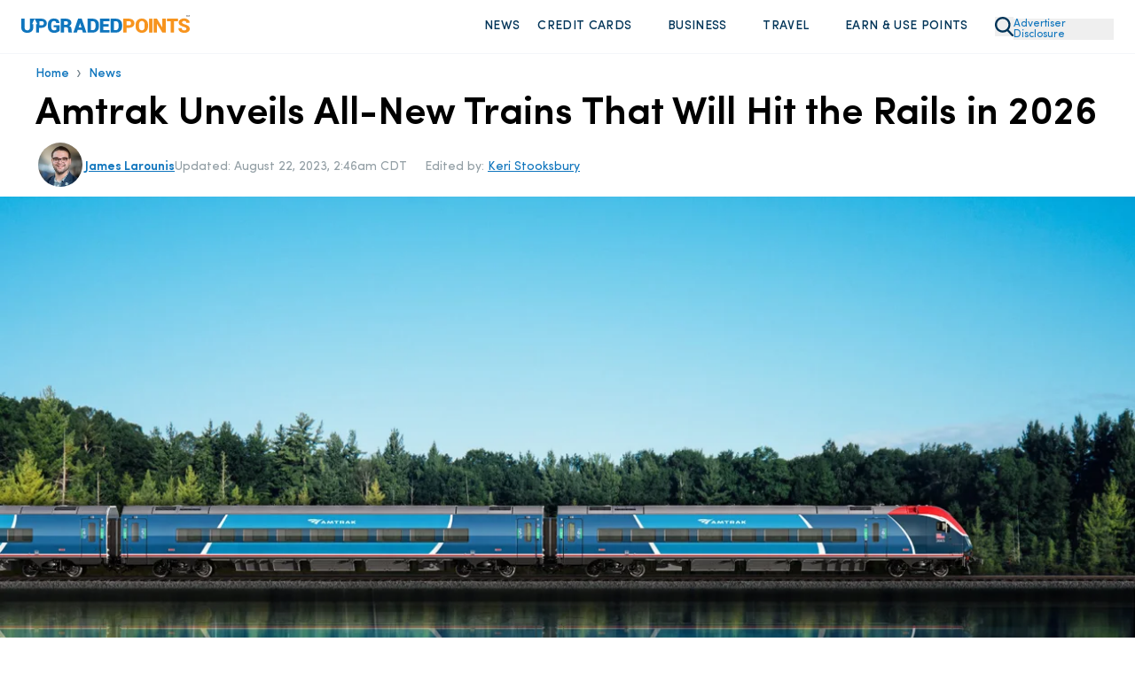

--- FILE ---
content_type: text/html
request_url: https://upgradedpoints.com/news/amtrak-new-train-sets/
body_size: 123540
content:
<!DOCTYPE html><html lang="en-US" translate="no"><head><meta charSet="utf-8"/><meta http-equiv="x-ua-compatible" content="ie=edge"/><meta name="viewport" content="width=device-width, initial-scale=1, shrink-to-fit=no"/><title data-gatsby-head="true">Amtrak Unveils All-New Trains That Will Hit the Rails in 2026</title><script rel="preload" src="/_fs-ch-1T1wmsGaOgGaSxcX/assets/script.js"></script><link rel="preload" href="/fonts/SofiaProRegular.woff" as="font" type="font/woff" crossorigin="anonymous"/><link rel="preload" href="/fonts/SofiaProMedium.woff" as="font" type="font/woff" crossorigin="anonymous"/><link rel="preload" href="/fonts/SofiaProSemiBold.woff" as="font" type="font/woff" crossorigin="anonymous"/><link rel="preload" href="/fonts/SofiaProBold.woff" as="font" type="font/woff" crossorigin="anonymous"/><meta name="generator" content="Gatsby 5.13.7"/><meta name="description" content="Amtrak is introducing Amtrak Airo, an all-new trainset that will enter service in 2026 and replace the aging Amfleet cars." data-gatsby-head="true"/><meta name="author" content="James Larounis" data-gatsby-head="true"/><meta property="article:author" content="https://www.facebook.com/theforwardcabin" data-gatsby-head="true"/><meta name="twitter:creator" content="@theforwardcabin" data-gatsby-head="true"/><meta name="robots" content="index, follow, max-image-preview:large, max-snippet:-1, max-video-preview:-1" data-gatsby-head="true"/><meta property="og:locale" content="en_US" data-gatsby-head="true"/><meta property="og:type" content="article" data-gatsby-head="true"/><meta property="og:title" content="Amtrak Unveils All-New Trains That Will Hit the Rails in 2026" data-gatsby-head="true"/><meta property="og:description" content="Amtrak is introducing Amtrak Airo, an all-new trainset that will enter service in 2026 and replace the aging Amfleet cars." data-gatsby-head="true"/><meta property="og:url" content="https://upgradedpoints.com/news/amtrak-new-train-sets/" data-gatsby-head="true"/><meta property="og:site_name" content="UpgradedPoints.com" data-gatsby-head="true"/><meta property="article:publisher" content="https://www.facebook.com/upgradedpoints/" data-gatsby-head="true"/><meta property="article:modified_time" content="2023-08-22T07:46:47+00:00" data-gatsby-head="true"/><meta property="og:image" content="https://upgradedpoints.com/wp-content/uploads/2022/12/Amtrak-Airo-Train.jpg" data-gatsby-head="true"/><meta property="og:image:width" content="3000" data-gatsby-head="true"/><meta property="og:image:height" content="1632" data-gatsby-head="true"/><meta property="og:image:type" content="image" data-gatsby-head="true"/><meta name="twitter:card" content="summary_large_image" data-gatsby-head="true"/><meta name="twitter:site" content="@upgradedpoints" data-gatsby-head="true"/><meta name="twitter:label1" content="Est. reading time" data-gatsby-head="true"/><meta name="twitter:data1" content="3 minutes" data-gatsby-head="true"/><meta name="twitter:label2" content="Written by" data-gatsby-head="true"/><meta name="twitter:label2" content="James Larounis" data-gatsby-head="true"/><style>.gatsby-image-wrapper{position:relative;overflow:hidden}.gatsby-image-wrapper picture.object-fit-polyfill{position:static!important}.gatsby-image-wrapper img{bottom:0;height:100%;left:0;margin:0;max-width:none;padding:0;position:absolute;right:0;top:0;width:100%;object-fit:cover}.gatsby-image-wrapper [data-main-image]{opacity:0;transform:translateZ(0);transition:opacity .25s linear;will-change:opacity}.gatsby-image-wrapper-constrained{display:inline-block;vertical-align:top}</style><noscript><style>.gatsby-image-wrapper noscript [data-main-image]{opacity:1!important}.gatsby-image-wrapper [data-placeholder-image]{opacity:0!important}</style></noscript><script type="module">const e="undefined"!=typeof HTMLImageElement&&"loading"in HTMLImageElement.prototype;e&&document.body.addEventListener("load",(function(e){const t=e.target;if(void 0===t.dataset.mainImage)return;if(void 0===t.dataset.gatsbyImageSsr)return;let a=null,n=t;for(;null===a&&n;)void 0!==n.parentNode.dataset.gatsbyImageWrapper&&(a=n.parentNode),n=n.parentNode;const o=a.querySelector("[data-placeholder-image]"),r=new Image;r.src=t.currentSrc,r.decode().catch((()=>{})).then((()=>{t.style.opacity=1,o&&(o.style.opacity=0,o.style.transition="opacity 500ms linear")}))}),!0);</script><link rel="icon" href="/favicon-32x32.png?v=2806b517f14f082835dab5ff53ef9e18" type="image/png"/><link rel="manifest" href="/manifest.webmanifest" crossorigin="anonymous"/><link rel="apple-touch-icon" sizes="96x96" href="/favicon-96x96.png?v=2806b517f14f082835dab5ff53ef9e18"/><link rel="apple-touch-icon" sizes="48x48" href="/favicon-48x48.png?v=2806b517f14f082835dab5ff53ef9e18"/><link rel="apple-touch-icon" sizes="16x16" href="/favicon-16x16.png?v=2806b517f14f082835dab5ff53ef9e18"/><script>window.dataLayer = window.dataLayer || [];window.dataLayer.push({"platform":"gatsby"}); (function(w,d,s,l,i){w[l]=w[l]||[];w[l].push({'gtm.start': new Date().getTime(),event:'gtm.js'});var f=d.getElementsByTagName(s)[0], j=d.createElement(s),dl=l!='dataLayer'?'&l='+l:'';j.async=true;j.src= 'https://www.googletagmanager.com/gtm.js?id='+i+dl+'';f.parentNode.insertBefore(j,f); })(window,document,'script','dataLayer', 'GTM-NNBF2VD');</script><link rel="canonical" href="https://upgradedpoints.com/news/amtrak-new-train-sets/" data-gatsby-head="true"/><script type="application/ld+json" class="yoast-schema-graph" data-gatsby-head="true">{"@context":"https://schema.org","@graph":[{"@type":"WebPage","@id":"https://upgradedpoints.com/news/amtrak-new-train-sets/","url":"https://upgradedpoints.com/news/amtrak-new-train-sets/","name":"Amtrak Unveils All-New Trains That Will Hit the Rails in 2026","isPartOf":{"@id":"https://upgradedpoints.com/#website"},"datePublished":"2023-08-22T07:35:23+00:00","dateModified":"2023-08-22T07:46:47+00:00","description":"Amtrak is introducing Amtrak Airo, an all-new trainset that will enter service in 2026 and replace the aging Amfleet cars.","breadcrumb":{"@id":"https://upgradedpoints.com/news/amtrak-new-train-sets/#breadcrumb"},"inLanguage":"en-US","potentialAction":[{"@type":"ReadAction","target":["https://upgradedpoints.com/news/amtrak-new-train-sets/"]}],"primaryImageOfPage":{"@id":"https://upgradedpoints.com/news/amtrak-new-train-sets/#primaryimage"},"image":{"@id":"https://upgradedpoints.com/news/amtrak-new-train-sets/#primaryimage"},"thumbnailUrl":"https://upgradedpoints.com/wp-content/uploads/2022/12/Amtrak-Airo-Train.jpg"},{"@type":"BreadcrumbList","@id":"https://upgradedpoints.com/news/amtrak-new-train-sets/#breadcrumb","itemListElement":[{"@type":"ListItem","position":1,"name":"Home","item":"https://upgradedpoints.com/"},{"@type":"ListItem","position":2,"name":"News"}]},{"@type":"WebSite","@id":"https://upgradedpoints.com/#website","url":"https://upgradedpoints.com/","name":"UpgradedPoints.com","description":"Upgrade Your Travel","publisher":{"@id":"https://upgradedpoints.com/#organization"},"potentialAction":[{"@type":"SearchAction","target":{"@type":"EntryPoint","urlTemplate":"https://upgradedpoints.com/search/{search_term_string}"},"query-input":{"@type":"PropertyValueSpecification","valueRequired":true,"valueName":"search_term_string"}}],"inLanguage":"en-US"},{"@type":"Organization","@id":"https://upgradedpoints.com/#organization","name":"UpgradedPoints.com","alternateName":"UP","url":"https://upgradedpoints.com/","logo":{"@type":"ImageObject","inLanguage":"en-US","@id":"https://upgradedpoints.com/#/schema/logo/image/","url":"https://upgradedpoints.com/wp-content/uploads/2020/09/favicon.png","contentUrl":"https://upgradedpoints.com/wp-content/uploads/2020/09/favicon.png","width":512,"height":512,"caption":"UpgradedPoints.com"},"image":{"@id":"https://upgradedpoints.com/#/schema/logo/image/"},"sameAs":["https://www.facebook.com/upgradedpoints/","https://x.com/upgradedpoints","https://mastodon.social/@upgradedpoints","https://instagram.com/upgradedpoints/","https://www.pinterest.com/upgradedpoints/","https://www.linkedin.com/company/upgraded-points","https://www.wikidata.org/wiki/Q97119102","https://www.youtube.com/@Upgradedpoints"]},{"@type":"Person","@id":"https://upgradedpoints.com/#/schema/person/50e24d9d354705ad0a4d9a41f1842fec","name":"James Larounis","image":{"@type":"ImageObject","inLanguage":"en-US","@id":"https://upgradedpoints.com/#/schema/person/image/","url":"https://secure.gravatar.com/avatar/36dc61f7c857af67360937ea67c0ff42?s=96&r=g","contentUrl":"https://secure.gravatar.com/avatar/36dc61f7c857af67360937ea67c0ff42?s=96&r=g","caption":"James Larounis"},"description":"Senior Content Contributor","sameAs":["https://upgradedpoints.com/author/jameslarounis/","https://www.facebook.com/theforwardcabin","https://www.instagram.com/theforwardcabin/","https://x.com/theforwardcabin"],"jobTitle":"Senior Content Contributor","url":"https://upgradedpoints.com/author/jameslarounis/"},{"@type":"ImageObject","inLanguage":"en-US","@id":"https://upgradedpoints.com/news/amtrak-new-train-sets/#primaryImage","url":"https://upgradedpoints.com/wp-content/uploads/2022/12/Amtrak-Airo-Train.jpg","contentUrl":"https://upgradedpoints.com/wp-content/uploads/2022/12/Amtrak-Airo-Train.jpg","width":0,"height":0,"caption":""}]}</script><script type="application/ld+json" data-gatsby-head="true">{"@context":"https://schema.org","@type":"NewsArticle","headLine":"Amtrak Unveils All-New Trains That Will Hit the Rails in 2026","url":"https://upgradedpoints.com/news/amtrak-new-train-sets/","mainEntityOfPage":{"@type":"WebPage","@id":"https://upgradedpoints.com/news/amtrak-new-train-sets/"},"thumbnailUrl":"https://upgradedpoints.com/wp-content/uploads/2022/12/Amtrak-Airo-Train.jpg","image":{"@type":"ImageObject","url":"https://upgradedpoints.com/wp-content/uploads/2022/12/Amtrak-Airo-Train.jpg"},"articleSection":"News","author":[{"@type":"Person","name":"James Larounis"}],"creator":["James Larounis"],"publisher":{"@type":"Organization","name":"UpgradedPoints.com","logo":"https://upgradedpoints.com/wp-content/uploads/2020/09/favicon.png"},"keywords":[],"dateCreated":"2023-08-22T07:35:23+00:00","datePublished":"2023-08-22T07:35:23+00:00","dateModified":"2023-08-22T07:46:47+00:00","isAccessibleForFree":"True"}</script><link rel="alternate" type="application/rss+xml" title="Upgraded Points Feed" href="https://upgradedpoints.com/feed/" data-gatsby-head="true"/><link rel="alternate" type="application/rss+xml" title="Upgraded Points News Feed" href="https://upgradedpoints.com/news/feed/" data-gatsby-head="true"/><link rel="stylesheet" href="/styles.css"/><style title="Critical Styles">@font-face{font-display:swap;font-family:Sofia Pro;font-style:normal;font-weight:400;src:url(/fonts/SofiaProRegular.woff) format("woff")}@font-face{font-display:swap;font-family:Sofia Pro;font-style:normal;font-weight:500;src:url(/fonts/SofiaProMedium.woff) format("woff")}@font-face{font-display:swap;font-family:Sofia Pro;font-style:normal;font-weight:600;src:url(/fonts/SofiaProSemiBold.woff) format("woff")}@font-face{font-display:swap;font-family:Sofia Pro;font-style:italic;font-weight:400;src:url(/fonts/SofiaProRegular-Italic.woff) format("woff")}@font-face{font-display:swap;font-family:Sofia Pro;font-style:italic;font-weight:500;src:url(/fonts/SofiaProMedium-Italic.woff) format("woff")}@font-face{font-display:swap;font-family:Sofia Pro;font-style:italic;font-weight:600;src:url(/fonts/SofiaProSemiBold-Italic.woff) format("woff")}.grecaptcha-badge{display:none!important;z-index:100}

/*! tailwindcss v3.4.4 | MIT License | https://tailwindcss.com*/*,:after,:before{border:0 solid;box-sizing:border-box}:after,:before{--tw-content:""}:host,html{-webkit-text-size-adjust:100%;font-feature-settings:normal;-webkit-tap-highlight-color:transparent;font-family:ui-sans-serif,system-ui,sans-serif,Apple Color Emoji,Segoe UI Emoji,Segoe UI Symbol,Noto Color Emoji;font-variation-settings:normal;line-height:1.5;-moz-tab-size:4;-o-tab-size:4;tab-size:4}body{line-height:inherit;margin:0}hr{border-top-width:1px;color:inherit;height:0}abbr:where([title]){-webkit-text-decoration:underline dotted;text-decoration:underline dotted}h1,h2,h3,h4,h5,h6{font-size:inherit;font-weight:inherit}a{color:inherit;text-decoration:inherit}b,strong{font-weight:bolder}code,kbd,pre,samp{font-feature-settings:normal;font-family:ui-monospace,SFMono-Regular,Menlo,Monaco,Consolas,Liberation Mono,Courier New,monospace;font-size:1em;font-variation-settings:normal}small{font-size:80%}sub,sup{font-size:75%;line-height:0;position:relative;vertical-align:baseline}sub{bottom:-.25em}sup{top:-.5em}table{border-collapse:collapse;border-color:inherit;text-indent:0}button,input,optgroup,select,textarea{font-feature-settings:inherit;color:inherit;font-family:inherit;font-size:100%;font-variation-settings:inherit;font-weight:inherit;letter-spacing:inherit;line-height:inherit;margin:0;padding:0}button,select{text-transform:none}button,input:where([type=button]),input:where([type=reset]),input:where([type=submit]){-webkit-appearance:button;background-color:transparent;background-image:none}:-moz-focusring{outline:auto}:-moz-ui-invalid{box-shadow:none}progress{vertical-align:baseline}::-webkit-inner-spin-button,::-webkit-outer-spin-button{height:auto}[type=search]{-webkit-appearance:textfield;outline-offset:-2px}::-webkit-search-decoration{-webkit-appearance:none}::-webkit-file-upload-button{-webkit-appearance:button;font:inherit}summary{display:list-item}blockquote,dd,dl,figure,h1,h2,h3,h4,h5,h6,hr,p,pre{margin:0}fieldset{margin:0}fieldset,legend{padding:0}menu,ol,ul{list-style:none;margin:0;padding:0}dialog{padding:0}textarea{resize:vertical}input::-moz-placeholder,textarea::-moz-placeholder{color:#9ca3af;opacity:1}input::placeholder,textarea::placeholder{color:#9ca3af;opacity:1}[role=button],button{cursor:pointer}:disabled{cursor:default}audio,canvas,embed,iframe,img,object,svg,video{display:block;vertical-align:middle}img,video{height:auto;max-width:100%}[hidden]{display:none}*,:after,:before{--tw-border-spacing-x:0;--tw-border-spacing-y:0;--tw-translate-x:0;--tw-translate-y:0;--tw-rotate:0;--tw-skew-x:0;--tw-skew-y:0;--tw-scale-x:1;--tw-scale-y:1;--tw-pan-x: ;--tw-pan-y: ;--tw-pinch-zoom: ;--tw-scroll-snap-strictness:proximity;--tw-gradient-from-position: ;--tw-gradient-via-position: ;--tw-gradient-to-position: ;--tw-ordinal: ;--tw-slashed-zero: ;--tw-numeric-figure: ;--tw-numeric-spacing: ;--tw-numeric-fraction: ;--tw-ring-inset: ;--tw-ring-offset-width:0px;--tw-ring-offset-color:#fff;--tw-ring-color:rgba(59,130,246,.5);--tw-ring-offset-shadow:0 0 #0000;--tw-ring-shadow:0 0 #0000;--tw-shadow:0 0 #0000;--tw-shadow-colored:0 0 #0000;--tw-blur: ;--tw-brightness: ;--tw-contrast: ;--tw-grayscale: ;--tw-hue-rotate: ;--tw-invert: ;--tw-saturate: ;--tw-sepia: ;--tw-drop-shadow: ;--tw-backdrop-blur: ;--tw-backdrop-brightness: ;--tw-backdrop-contrast: ;--tw-backdrop-grayscale: ;--tw-backdrop-hue-rotate: ;--tw-backdrop-invert: ;--tw-backdrop-opacity: ;--tw-backdrop-saturate: ;--tw-backdrop-sepia: ;--tw-contain-size: ;--tw-contain-layout: ;--tw-contain-paint: ;--tw-contain-style: }::backdrop{--tw-border-spacing-x:0;--tw-border-spacing-y:0;--tw-translate-x:0;--tw-translate-y:0;--tw-rotate:0;--tw-skew-x:0;--tw-skew-y:0;--tw-scale-x:1;--tw-scale-y:1;--tw-pan-x: ;--tw-pan-y: ;--tw-pinch-zoom: ;--tw-scroll-snap-strictness:proximity;--tw-gradient-from-position: ;--tw-gradient-via-position: ;--tw-gradient-to-position: ;--tw-ordinal: ;--tw-slashed-zero: ;--tw-numeric-figure: ;--tw-numeric-spacing: ;--tw-numeric-fraction: ;--tw-ring-inset: ;--tw-ring-offset-width:0px;--tw-ring-offset-color:#fff;--tw-ring-color:rgba(59,130,246,.5);--tw-ring-offset-shadow:0 0 #0000;--tw-ring-shadow:0 0 #0000;--tw-shadow:0 0 #0000;--tw-shadow-colored:0 0 #0000;--tw-blur: ;--tw-brightness: ;--tw-contrast: ;--tw-grayscale: ;--tw-hue-rotate: ;--tw-invert: ;--tw-saturate: ;--tw-sepia: ;--tw-drop-shadow: ;--tw-backdrop-blur: ;--tw-backdrop-brightness: ;--tw-backdrop-contrast: ;--tw-backdrop-grayscale: ;--tw-backdrop-hue-rotate: ;--tw-backdrop-invert: ;--tw-backdrop-opacity: ;--tw-backdrop-saturate: ;--tw-backdrop-sepia: ;--tw-contain-size: ;--tw-contain-layout: ;--tw-contain-paint: ;--tw-contain-style: }.container{width:100%}@media (min-width:640px){.container{max-width:640px}}@media (min-width:768px){.container{max-width:768px}}@media (min-width:1024px){.container{max-width:1024px}}@media (min-width:1280px){.container{max-width:1280px}}@media (min-width:1536px){.container{max-width:1536px}}@media (max-width:834px){div#gatsby-focus-wrapper{overflow-x:hidden;width:100vw}body{overflow-x:hidden;width:calc(100vw - 35px)}}body{font-family:Sofia Pro,Helvetica,Arial,sans-serif;max-width:100vw;overflow-x:hidden;position:relative}body.no-scroll{overflow:hidden}select{-webkit-appearance:none;-moz-appearance:none;appearance:none}del,s{text-decoration-color:#e3130c!important;text-decoration-thickness:1.6px!important}h2,h3,h4{--tw-text-opacity:1;color:rgb(0 52 88/var(--tw-text-opacity));margin-bottom:2rem;margin-top:2rem}p{--tw-text-opacity:1;color:rgb(51 67 78/var(--tw-text-opacity));font-size:1rem;line-height:1.5rem;margin-bottom:1.25rem;margin-top:1.25rem}@media (min-width:1024px){p{font-size:1.125rem;line-height:1.75rem}}h2{font-size:2.25rem;font-weight:700;line-height:2.5rem}h3{font-size:1.5rem;font-weight:600;line-height:2rem}@media (min-width:768px){h3{font-size:1.875rem;line-height:2.25rem}}h4{font-size:1.25rem;font-weight:500;line-height:1.75rem}summary::-webkit-details-marker,summary::marker{display:none}summary.up-hello-bar::-webkit-details-marker,summary.up-hello-bar::marker{display:none!important}summary{cursor:pointer;-webkit-user-select:none;-moz-user-select:none;user-select:none}.search-page .search-page__container{display:flex;min-height:55vh}@media (min-width:768px){.search-page .search-page__container{min-height:70vh}}@media(max-width:380px){.search-page .search-page__container{min-height:45vh}}.search-page .search-page__container .loader-container,.search-page .search-page__container .search-page__content,.search-page__container h4.error{margin:auto}.search-page__content{padding-bottom:2rem;padding-top:2rem;width:100%}.search-page__content .guideBlocks{padding-bottom:0}.search-page__content .guideBlocks~.container{padding-top:1.5rem}.article h2{--tw-text-opacity:1;color:rgb(0 52 88/var(--tw-text-opacity))}.article h2,.article h3{margin-bottom:1rem;margin-top:1.5rem}.article>p,.articleContent>p{font-size:1.125rem;line-height:1.75rem;margin-bottom:1rem;margin-top:1rem}.article>h2,.articleContent>h2{font-size:1.875rem;line-height:2.25rem}.article>h2,.article>h3,.article>h4,.articleContent>h2,.articleContent>h3,.articleContent>h4{font-weight:600}.article>h3,.articleContent>h3{font-size:1.5rem;font-weight:500!important;line-height:2rem;margin-bottom:1rem}.article>h4,.articleContent>h4{font-size:1.25rem;line-height:1.75rem}.article>h5,.articleContent>h5{font-size:1.5rem;line-height:2rem}.container{margin-left:auto;margin-right:auto;padding-left:1.5rem;padding-right:1.5rem}@media (min-width:768px){.container{max-width:1000px!important;padding-left:2rem;padding-right:2rem}}@media (min-width:1024px){.container{padding-left:0;padding-right:0}}@media (min-width:1280px){.container{max-width:1200px!important}}@media (min-width:1536px){.container{padding:0}}#gatsby-focus-wrapper>header{--tw-bg-opacity:1;background-color:rgb(255 255 255/var(--tw-bg-opacity));position:relative;transition-duration:.15s;transition-timing-function:cubic-bezier(.4,0,.2,1)}@media (min-width:1024px){#gatsby-focus-wrapper>header{padding-bottom:10px;padding-top:10px}}#gatsby-focus-wrapper>header.sticky-nav{--tw-border-opacity:1;border-bottom-width:1px;border-color:rgb(238 238 238/var(--tw-border-opacity));border-style:solid;box-shadow:0 15px 30px rgba(0,0,0,.1);position:fixed;top:0;width:100%;z-index:80}#gatsby-focus-wrapper>header .headerWrapper{align-content:center;align-items:center;display:flex;justify-content:space-between;margin-left:auto;margin-right:auto;padding:1rem 1rem .5rem;position:relative;width:100%}@media (min-width:768px){#gatsby-focus-wrapper>header .headerWrapper{gap:1.5rem;padding:1rem 1.5rem}}@media (min-width:1024px){#gatsby-focus-wrapper>header .headerWrapper{padding-bottom:0;padding-top:0}}.headerLogo{text-align:center}@media (min-width:768px){.headerLogo{text-align:left}}@media (min-width:1024px){.headerLogo{flex-basis:20%}}.headerLogo img{max-width:190px}button.advertiser-disclosure{--tw-text-opacity:1;color:rgb(15 117 189/var(--tw-text-opacity));display:inline-block;font-size:.75rem;line-height:.75rem;margin-bottom:.3rem;margin-top:10px;text-align:left;width:-moz-fit-content;width:fit-content;z-index:30}button.advertiser-disclosure:hover{cursor:pointer}.headerNav{--tw-bg-opacity:1;background-color:rgb(255 255 255/var(--tw-bg-opacity));flex-basis:50%;left:0;position:absolute;right:0;top:0;z-index:95}@media (min-width:1024px){.headerNav{flex-basis:75%;position:static}}.headerNav>ul{--tw-bg-opacity:1;--tw-shadow:0 20px 25px -5px rgba(0,0,0,.1),0 8px 10px -6px rgba(0,0,0,.1);--tw-shadow-colored:0 20px 25px -5px var(--tw-shadow-color),0 8px 10px -6px var(--tw-shadow-color);align-items:flex-end;align-items:center;background-color:rgb(255 255 255/var(--tw-bg-opacity));box-shadow:var(--tw-ring-offset-shadow,0 0 #0000),var(--tw-ring-shadow,0 0 #0000),var(--tw-shadow);display:none;justify-content:flex-end;left:0;overflow-y:scroll;position:absolute;right:0;top:75px;z-index:100}.up-hello-bar.headerNav>ul{display:none!important}@media (min-width:768px){.headerNav>ul{max-width:101.75%!important;width:105%!important}}@media (min-width:1024px){.headerNav>ul{--tw-bg-opacity:1!important;--tw-shadow:0 0 #0000;--tw-shadow-colored:0 0 #0000;background-color:rgb(255 255 255/var(--tw-bg-opacity))!important;background-color:transparent;box-shadow:var(--tw-ring-offset-shadow,0 0 #0000),var(--tw-ring-shadow,0 0 #0000),var(--tw-shadow);display:flex;height:auto!important;max-width:none!important;overflow:hidden;padding-bottom:0;position:static;width:auto!important}}nav.headerNav ul::-webkit-scrollbar{display:none}nav.up-hello-bar.headerNav ul::-webkit-scrollbar{display:none!important}.headerNav>ul>li{--tw-border-opacity:1;border-bottom-width:1px;border-color:rgb(204 204 204/var(--tw-border-opacity));border-style:solid;display:flex;flex-direction:column;margin-bottom:-1px;position:relative}@media (min-width:1024px){.headerNav>ul>li{border-width:0;display:inline;margin-bottom:0;position:static}}.headerNav ul img{--tw-scale-x:.75;--tw-scale-y:.75;transform:translate(var(--tw-translate-x),var(--tw-translate-y)) rotate(var(--tw-rotate)) skewX(var(--tw-skew-x)) skewY(var(--tw-skew-y)) scaleX(var(--tw-scale-x)) scaleY(var(--tw-scale-y))}@media (min-width:1024px){.headerNav ul img{--tw-scale-x:1;--tw-scale-y:1;transform:translate(var(--tw-translate-x),var(--tw-translate-y)) rotate(var(--tw-rotate)) skewX(var(--tw-skew-x)) skewY(var(--tw-skew-y)) scaleX(var(--tw-scale-x)) scaleY(var(--tw-scale-y))}.headerNav ul li:hover .dropdown{display:flex}.headerNav ul li:hover .hover-off.dropdown{display:none}}.headerNav>ul>li>a,.headerNav>ul>li>span{--tw-bg-opacity:1;--tw-text-opacity:1;align-items:center;background-color:rgb(244 248 251/var(--tw-bg-opacity));color:rgb(0 52 88/var(--tw-text-opacity));cursor:pointer;display:flex;font-size:1rem;font-weight:600;justify-content:space-between;letter-spacing:.025em;line-height:1.5rem;padding:15px;padding-left:1.5rem!important;padding-right:1rem!important;text-transform:uppercase;width:100%}.headerNav>ul>li>a:hover,.headerNav>ul>li>span:hover{--tw-bg-opacity:1;background-color:rgb(245 250 255/var(--tw-bg-opacity))}@media (min-width:1024px){.headerNav>ul>li>a,.headerNav>ul>li>span{--tw-bg-opacity:1;background-color:rgb(255 255 255/var(--tw-bg-opacity));border-radius:.375rem;font-size:.875rem;font-weight:500;justify-content:flex-start;line-height:1.25rem;padding:10px!important}}.headerNav ul>li>a img,.headerNav ul>li>span img{height:14px;width:14px}.headerNav>ul>li>a.active{--tw-bg-opacity:1;background-color:rgb(245 250 255/var(--tw-bg-opacity))}.headerNav ul>li .selectedNavContainer{position:relative;width:100%}.headerNav ul>li .fakeDiv{display:none;height:10px;position:absolute;top:0;width:100%}.up-hello-bar.headerNav ul>li .fakeDiv{display:none!important}@media (min-width:1024px){.headerNav ul>li .fakeDiv{display:block}}.headerNav ul>li .selectedNavItem{bottom:-30px;display:none!important;height:0;left:45%;position:absolute;width:0;z-index:90}@media (min-width:1024px){.headerNav ul>li .selectedNavItem{display:block}}.headerNav ul>li .selectedNavItem{border-bottom:24px solid #fff;border-left:16px solid transparent;border-right:16px solid transparent}.headerNav>ul>li>button{padding-bottom:15px;padding-top:15px}@media (min-width:1536px){.headerNav>ul>li>button{padding-bottom:25px;padding-top:25px}}@media (min-width:1024px){.headerNav>ul>li>a button,.headerNav>ul>li>span button{margin-left:5px}}.headerNav a svg,.headerNav button svg,.headerNav span svg{display:block}@media (min-width:1024px){.headerNav a svg,.headerNav button svg,.headerNav span svg{display:none}}.headerNav a button.mobileNav{display:flex;justify-content:flex-end}@media (min-width:1024px){.headerNav a button.mobileNav{display:none}}.headerNav a .desktop-dropdown-icon,.headerNav span .desktop-dropdown-icon{--tw-scale-x:.75;--tw-scale-y:.75;display:none;margin-top:-3px;opacity:.75;transform:translate(var(--tw-translate-x),var(--tw-translate-y)) rotate(var(--tw-rotate)) skewX(var(--tw-skew-x)) skewY(var(--tw-skew-y)) scaleX(var(--tw-scale-x)) scaleY(var(--tw-scale-y))}.up-hello-bar .headerNav span .desktop-dropdown-icon,.up-hello-bar.headerNav a .desktop-dropdown-icon{display:none!important}@media (min-width:1024px){.headerNav a .desktop-dropdown-icon,.headerNav span .desktop-dropdown-icon{display:block}}.desktop-dropdown-menu{margin-right:20.5px;position:relative}.desktop-dropdown-menu:before{--tw-scale-x:.75;--tw-scale-y:.75;--tw-content:"";background-image:url(/svgs/chevron-down.svg);background-repeat:no-repeat;content:var(--tw-content);display:none;height:10px;margin-top:-3px;opacity:.75;position:absolute;right:7px;transform:translate(var(--tw-translate-x),var(--tw-translate-y)) rotate(var(--tw-rotate)) skewX(var(--tw-skew-x)) skewY(var(--tw-skew-y)) scaleX(var(--tw-scale-x)) scaleY(var(--tw-scale-y));width:20px}.up-hello-bar.desktop-dropdown-menu:before{display:none!important}@media (min-width:1024px){.desktop-dropdown-menu:before{display:block}}.headerNav>ul>li>a .chevron-icon{display:none}.up-hello-bar.headerNav>ul>li>a .chevron-icon{display:none!important}.headerNav>ul>.nav-search-icon{margin-left:15px}.headerNav>ul>.nav-search-icon svg{display:block}.headerNav .dropdown .dropdownCategory ul.mobile-sub-menu-item__menu li a{display:block;padding-left:7px;position:relative}@media (min-width:1024px){.headerNav .dropdown .dropdownCategory ul.mobile-sub-menu-item__menu li a{padding-left:0}}ul.mobile-sub-menu-item__menu li:before{--tw-content:"";background-image:url(/shared/nav-arrow.svg);background-repeat:no-repeat;background-size:contain;content:var(--tw-content);height:11px;left:2px;position:relative;top:2px;width:7px}@media (min-width:1024px){ul.mobile-sub-menu-item__menu li:before{position:absolute}}.dropdown-subnav ul.mobile-sub-menu-item__menu li img{height:16px;-o-object-fit:contain!important;object-fit:contain!important;-o-object-position:center;object-position:center;position:relative;width:11px}input.mobile-menu-toggle{-webkit-appearance:none;-moz-appearance:none;appearance:none;border-width:0;height:20px;position:relative;width:22px}@media (min-width:1024px){input.mobile-menu-toggle{display:none}}input.primary-menu-toggle:before{--tw-content:"";background-image:url(/svgs/bars.svg);background-repeat:no-repeat;content:var(--tw-content);height:20px;position:absolute;width:22px}input.primary-menu-toggle:checked:before{background-image:url(/svgs/times.svg)}input.mobile-menu-toggle.sub-menu-item{bottom:0;left:0;padding-bottom:27px;padding-top:27px;position:absolute;right:0;top:0;width:100%;z-index:50}.dropdown-subnav input.mobile-menu-toggle:before,.headerNav>ul>li>input.mobile-menu-toggle.sub-menu-item:before{--tw-brightness:brightness(.5);--tw-content:"";background-image:url(/svgs/chevron-down.svg);background-repeat:no-repeat;content:var(--tw-content);filter:var(--tw-blur) var(--tw-brightness) var(--tw-contrast) var(--tw-grayscale) var(--tw-hue-rotate) var(--tw-invert) var(--tw-saturate) var(--tw-sepia) var(--tw-drop-shadow);height:9px;position:absolute;right:15px;top:20px;width:15px}.dropdown-subnav input.mobile-menu-toggle:checked:before,.headerNav>ul>li>input.mobile-menu-toggle.sub-menu-item:checked:before{background-image:url(/svgs/chevron-up.svg)}.dropdown-subnav input.mobile-menu-toggle.sub-menu-item{padding:0;top:0}input.mobile-menu-toggle:checked~.dropdown{display:block}@media (min-width:1024px){input.mobile-menu-toggle:checked~.dropdown{display:none}}.dropdown-subnav input.mobile-menu-toggle:before{right:0;top:8px}input.mobile-menu-toggle:checked~ul.mobile-sub-menu-item__menu{display:flex}.hub.btn-activeBonuses .container .fullFeaturedWrapper{border-width:0;margin-bottom:0;margin-top:0;padding:0}.btn-activeBonuses{--tw-bg-opacity:1;background-color:rgb(0 52 88/var(--tw-bg-opacity));border-radius:12px;font-size:.875rem;font-weight:500;line-height:1.25rem;margin-bottom:1rem;margin-top:1rem;margin-inline-end:.5rem;padding:.625rem 1.25rem;text-align:center}.btn-activeBonuses,.btn-activeBonuses:hover{--tw-text-opacity:1;color:rgb(255 255 255/var(--tw-text-opacity))}.btn-activeBonuses:focus{outline:2px solid transparent;outline-offset:2px}.btn-activeBonuses{transition:all .2s ease}.btn-activeBonuses:hover{--tw-bg-opacity:1;background-color:rgb(15 117 189/var(--tw-bg-opacity))}input.mobile-menu-toggle:checked~.headerNav>ul{display:block}@media (min-width:1024px){input.mobile-menu-toggle:checked~.headerNav>ul{display:flex}}body:has(.primary-menu-toggle:checked){overflow:hidden}.dropdown-subnav>ul.mobile-sub-menu-item__menu{display:none;gap:.5rem;margin-bottom:0;padding-left:.5rem}.up-hello-bar.dropdown-subnav>ul.mobile-sub-menu-item__menu{display:none!important}@media (min-width:1024px){.dropdown-subnav>ul.mobile-sub-menu-item__menu{display:flex;gap:0;margin-bottom:20px;padding-left:0}}.dropdown-subnav>ul.mobile-sub-menu-item__menu li{margin-bottom:0}.headerWrapper .close-menu{display:none}.up-hello-bar.headerWrapper .close-menu{display:none!important}.dropdown{display:none;left:0;margin:auto;right:0;top:40px;z-index:50}.up-hello-bar.dropdown{display:none!important}@media (min-width:1024px){.dropdown{position:absolute}}.dropdown{background:transparent}.dropdown a,.dropdownCategory a,.dropdownSubCategory a{--tw-text-opacity:1;color:rgb(0 52 88/var(--tw-text-opacity));font-size:14px;font-weight:400;line-height:1.125rem;position:relative}.dropdown a:hover,.dropdownCategory a:hover,.dropdownSubCategory a:hover{--tw-text-opacity:1;color:rgb(247 148 30/var(--tw-text-opacity));cursor:pointer}.dropdown a{padding-left:.25rem}@media (min-width:1024px){.dropdown a{padding:0}}ul .dropdown a:before{display:none}ul.up-hello-bar .dropdown a:before{display:none!important}.dropdown li{display:flex}.dropdown li img{--tw-scale-x:0.7;--tw-scale-y:0.7;transform:translate(var(--tw-translate-x),var(--tw-translate-y)) rotate(var(--tw-rotate)) skewX(var(--tw-skew-x)) skewY(var(--tw-skew-y)) scaleX(var(--tw-scale-x)) scaleY(var(--tw-scale-y))}.dropdown li span.versus{margin-left:.15rem;margin-right:.15rem;text-transform:lowercase!important}@media (min-width:1024px){.dropdown li span.versus{margin-left:0;margin-right:0}}.dropdown{--tw-bg-opacity:1;background-color:rgb(255 255 255/var(--tw-bg-opacity));width:100%}@media (min-width:1024px){.dropdown{--tw-shadow:0 20px 25px -5px rgba(0,0,0,.1),0 8px 10px -6px rgba(0,0,0,.1);--tw-shadow-colored:0 20px 25px -5px var(--tw-shadow-color),0 8px 10px -6px var(--tw-shadow-color);box-shadow:var(--tw-ring-offset-shadow,0 0 #0000),var(--tw-ring-shadow,0 0 #0000),var(--tw-shadow)}}.dropdownCategory{flex-basis:100%}@media (min-width:768px){.dropdownCategory{flex-basis:33.333333%}}.dropdown .submenu-title,.dropdownCategory .submenu-title{--tw-text-opacity:1;color:rgb(15 117 189/var(--tw-text-opacity));display:inline-block;font-size:1rem;font-weight:600;line-height:1.25rem;margin-bottom:0;margin-top:0;padding-bottom:0;padding-left:0;padding-top:0;position:static;text-transform:capitalize}@media (min-width:1024px){.dropdown .submenu-title,.dropdownCategory .submenu-title{line-height:1.25rem;margin-bottom:1rem;margin-top:1rem}}.dropdown .submenu-title:before{display:none}.up-hello-bar.dropdown .submenu-title:before{display:none!important}.dropdown .dropdown-subnav{--tw-border-opacity:1;border-bottom-width:1px;border-color:rgb(221 221 221/var(--tw-border-opacity));border-style:dashed;display:flex;flex-direction:column;gap:.5rem;padding-bottom:.5rem;position:relative}@media (min-width:1024px){.dropdown .dropdown-subnav{--tw-bg-opacity:1;background-color:rgb(245 250 255/var(--tw-bg-opacity));border-radius:.375rem;border-width:0;display:block;gap:0;padding-bottom:2rem;padding-left:1rem!important;padding-right:1rem!important}}@media (min-width:1280px){.dropdown .dropdown-subnav{padding-left:1.5rem!important;padding-right:1.5rem!important}}.dropdown .dropdown-subnav:last-child{border-width:0}.dropdown-subnav ul{padding-bottom:0}@media (min-width:1024px){.dropdown-subnav ul{padding-bottom:1rem}}.dropdown-subnav ul li{line-height:1.25rem;margin-bottom:.5rem}@media (min-width:1024px){.dropdown-subnav ul li{padding-left:16px}}.dropdown-subnav ul li img{left:0;position:absolute}@media (min-width:768px){.dropdown-subnav .subCategoryImage{margin-bottom:0}}@media (min-width:1024px){.dropdown-subnav .subCategoryImage{height:100px;margin-bottom:1rem}}@media (min-width:1280px){.dropdown-subnav .subCategoryImage{height:130px;margin-bottom:.5rem}}@media (min-width:1536px){.dropdown-subnav .subCategoryImage{height:200px}}.dropdown-subnav figure.subCategoryImage img{border-radius:.375rem}.dropdown-subnav img{-o-object-fit:cover!important;object-fit:cover!important}.dropdown{flex:1 1 0%;flex-direction:column;flex-wrap:nowrap;gap:1rem;margin-left:auto;margin-right:auto;padding:1rem 1rem 1rem 1.5rem}@media (min-width:1024px){.dropdown{flex-direction:row;padding-left:1.5rem;padding-right:1.5rem}}.dropdown ul{align-content:flex-start;align-items:flex-start;display:flex;flex-direction:column;margin-bottom:20px}.dropdown ul.sideBySide{flex-wrap:wrap}@media (min-width:1536px){.dropdown ul.sideBySide{flex-direction:row}.dropdown ul.sideBySide li{width:48%}}.dropdown .allLink{bottom:0;margin-bottom:20px;position:static;text-decoration-line:underline}@media (min-width:1024px){.dropdown .allLink{position:absolute}}.dropdownSubCategory.guides{flex-basis:100%}@media (min-width:1024px){.dropdownSubCategory.guides{--tw-border-opacity:1;border-left-color:rgb(221 221 221/var(--tw-border-opacity));border-left-width:1px;flex-basis:50%;padding-left:2rem}}.dropdownSubCategory.guides ul{flex-direction:row;flex-wrap:wrap;justify-content:flex-start}@media (min-width:1024px){.dropdownSubCategory.guides ul{flex-direction:column}}@media (min-width:1280px){.dropdownSubCategory.guides ul{flex-direction:row}}.dropdownSubCategory.guides li{flex-basis:40%}@media (min-width:768px){.dropdownSubCategory.guides li{flex-basis:48%}}@media (min-width:1024px){.dropdownSubCategory.guides li{flex-basis:40%}}.headerWrapper .inputWrapper{margin-bottom:1rem}.mobileNavToggle{margin-bottom:-8px}.mobileNavToggle button:disabled{--tw-bg-opacity:1;background-color:rgb(255 255 255/var(--tw-bg-opacity))}@media (min-width:1024px) and (max-width:1279px){.headerNav>ul>li:nth-child(2) .dropdown .dropdown-subnav:nth-child(9) ul{display:flex}.headerNav>ul>li:nth-child(2) .dropdown .dropdown-subnav:nth-child(9) ul li{flex:1}.headerNav>ul>li:nth-child(5) .dropdown .dropdown-subnav:nth-child(9){flex-basis:100%!important}.headerNav>ul>li:nth-child(5) .dropdown .dropdown-subnav:nth-child(9) ul{display:flex;flex-direction:row;flex-wrap:wrap}.headerNav>ul>li:nth-child(5) .dropdown .dropdown-subnav:nth-child(9) ul li{flex-basis:19.3%}.dropdown-subnav{flex-basis:23.8%!important}.featuredNewsArticle.cols2 .newsBlockContent{height:100%!important}.featuredNewsArticle.cols2 .newsBlockContent,figure.countries-visited{display:flex;flex-direction:column;justify-content:center}.withIcon{height:90px}}@media (min-width:1024px){.dropdownCategory ul li:last-child{bottom:1rem;position:absolute}.dropdownCategory ul li:last-child img{display:none}.up-hello-bar.dropdownCategory ul li:last-child img{display:none!important}.dropdownCategory ul li:last-child a{margin-left:-15px;padding-left:0;text-decoration-line:underline}}@media (min-width:1280px){nav.headerNav>ul>li:nth-child(4) .dropdown>div:first-child>ul>li:last-child svg{left:24px}}@media (min-width:1024px){.headerLogo{margin-top:-6px}.mobile-sub-menu-item__menu li:last-child:before{display:none}.up-hello-bar.mobile-sub-menu-item__menu li:last-child:before{display:none!important}}@media (min-width:768px) and (max-width:1023px){.dropdown{padding-right:30px}.headerNav>ul>li>input.mobile-menu-toggle.sub-menu-item:before{right:30px}}@media (min-width:1024px) and (max-width:1279px){.dropdown{flex-wrap:wrap!important}.dropdown .dropdown-subnav{flex-basis:32%!important}.headerNav>ul>li:nth-child(4) .dropdown .dropdown-subnav.dropdownCategory{flex-basis:49%!important}.headerNav>ul>li:nth-child(4) .dropdown .dropdown-subnav.dropdownCategory .subCategoryImage{margin-bottom:1rem!important}}@media (max-width:1024px){.headerNav>ul{background:rgba(0,0,0,.5);height:calc(100vh - 80px)}}@media (min-width:1024px) and (max-width:1279px){.headerNav>ul>li:nth-child(4) .dropdown{flex-wrap:wrap!important}@media (min-width:1024px) and (max-width:1279px){.headerNav>ul>li:nth-child(2) .dropdown .dropdown-subnav.dropdownCategory,.headerNav>ul>li:nth-child(4) .dropdown .dropdown-subnav.dropdownCategory,.headerNav>ul>li:nth-child(5) .dropdown .dropdown-subnav.dropdownCategory{flex-basis:23.75%!important}}.headerNav>ul>li:nth-child(4) .dropdown .dropdown-subnav.dropdownCategory .subCategoryImage{@pply h-[100px]}.headerNav>ul>li:nth-child(4) .dropdown .dropdown-subnav.dropdownCategory .dropdown ul.sideBySide li{flex-basis:100%!important}.headerNav>ul>li:nth-child(4) .dropdown ul.sideBySide li{width:100%}}@media (max-width:1023px){.headerNav>ul>li>a{--tw-border-opacity:1;border-bottom-width:1px;border-color:rgb(238 238 238/var(--tw-border-opacity));border-style:solid}.mobile-sub-menu-item__menu>li a{display:block}.dropdown li span.versus{margin:0 -.05rem!important}.dropdown-subnav.dropdownCategory{margin-bottom:.5rem;padding-bottom:.5rem;padding-top:.5rem}.dropdown .dropdown-subnav:last-child{margin-bottom:0}}@media (min-width:1024px){ul.mobile-sub-menu-item__menu img{left:0!important;position:absolute!important}ul.mobile-sub-menu-item__menu li{display:block;line-height:1rem;padding-left:16px!important;position:relative}@media (min-width:1024px){ul.mobile-sub-menu-item__menu li{line-height:1.25rem}}}@media (max-width:767px) and (max-height:800px){.headerNav>ul{height:100vh!important;padding-bottom:160px!important}}@media (min-width:1024px){.dropdownCategory p.submenu-title{margin-bottom:1rem!important}.mobile-sub-menu-item__menu>li{margin-bottom:.5rem!important;padding-left:0!important}@media (min-width:1024px){.mobile-sub-menu-item__menu>li{margin-bottom:.5rem!important}}.mobile-sub-menu-item__menu>li img{margin-right:.25rem;width:11px}}@media (max-width:1024px){.headerNav ul>li button svg{filter:brightness(.5)}}@media (max-width:1023px){.headerWrapper{-moz-column-gap:0!important;column-gap:0!important;flex-wrap:wrap;row-gap:10px!important}#gatsby-focus-wrapper header.template-lander-header .headerWrapper{justify-content:center}.advertiser-disclosure-container{flex-basis:100%;text-align:center}button.advertiser-disclosure{--tw-text-opacity:1!important;background:none!important;bottom:0;color:rgb(15 117 189/var(--tw-text-opacity))!important;display:block;margin-left:auto;margin-right:auto;margin-top:7px;padding:0!important;position:unset!important;right:0}.dropdown .submenu-title:hover{background-image:none!important}}.disclosure-modal-container{--tw-bg-opacity:1;background-color:rgb(8 56 101/var(--tw-bg-opacity));height:100vh;left:auto;padding:30px;position:fixed;right:-300px;top:0;transition:right .33s;width:300px;z-index:100}.disclosure-modal-container__title{--tw-text-opacity:1;color:rgb(255 255 255/var(--tw-text-opacity));font-size:22px;font-weight:700;margin-bottom:.5rem;margin-top:0}@media (min-width:768px){.disclosure-modal-container__title{margin-bottom:2rem;margin-top:2rem}}.disclosure-modal-container__title{line-height:2.25rem}.disclosure-modal-container__content a,.disclosure-modal-container__content>p{--tw-text-opacity:1;color:rgb(255 255 255/var(--tw-text-opacity));font-size:10pt}.disclosure-modal-container__content a{text-decoration-line:underline}.disclosure-modal-container__content>p{line-height:1.25rem}.disclosure-modal-container.open{right:0}.disclosure-modal-container__button.upBtn{--tw-bg-opacity:1;background-color:rgb(37 167 115/var(--tw-bg-opacity));border-radius:5px;font-size:11px;padding-bottom:8px;padding-top:8px}.upBtn{--tw-bg-opacity:1;--tw-text-opacity:1;background-color:rgb(15 117 189/var(--tw-bg-opacity));border-radius:12px;color:rgb(255 255 255/var(--tw-text-opacity));font-size:.875rem;line-height:1.25rem;padding:.5rem 1rem;text-transform:uppercase}.homeIntro{overflow:hidden;padding-bottom:1rem;padding-top:0}@media (min-width:768px){.homeIntro{padding-bottom:2rem;padding-top:2rem}}.homeIntro h1{--tw-text-opacity:1;color:rgb(255 255 255/var(--tw-text-opacity));font-size:1.5rem;font-weight:600;line-height:2rem;line-height:1.25;margin-bottom:1rem;margin-top:0}@media (min-width:768px){.homeIntro h1{font-size:2.25rem;line-height:2.5rem;margin-bottom:2rem}}.homeIntro p,.homeIntro span{--tw-text-opacity:1;color:rgb(255 255 255/var(--tw-text-opacity));margin:0}.homeIntro span{font-size:1.125rem;font-weight:500}@media (min-width:768px){.homeIntro span{font-size:1.25rem;line-height:1.75rem}}.homeIntro p{font-size:1rem;font-weight:300;line-height:1.5rem;margin-bottom:1rem}@media (min-width:1024px){.homeIntro p{font-size:1.125rem;line-height:1.75rem}}.homeIntro li{align-items:flex-start;display:flex}.homeIntro li svg{flex:1}.homeIntro li p{line-height:1.25rem;margin-top:0}.homeIntro span{font-weight:600;line-height:1.25rem;margin-bottom:.5rem!important}.homeIntro li span{flex:15}.homeIntro li span span{display:inline-block;margin-bottom:.5rem}.homeIntro svg{margin-right:10px;margin-top:-2px;width:24px}.homeIntro{--tw-bg-opacity:1;background-color:rgb(24 55 98/var(--tw-bg-opacity))}.homeIntro .container{align-items:stretch;display:flex;flex-direction:column;padding-left:1rem;padding-right:1rem}@media (min-width:768px){.homeIntro .container{flex-direction:row;padding-left:1.5rem;padding-right:1.5rem}}.homeIntro .container .content{order:2}@media (min-width:768px){.homeIntro .container .content{order:1}}.homeIntro .container .\!content{order:2}@media (min-width:768px){.homeIntro .container .\!content{order:1}}.homeIntro .container .featuredImages{margin-bottom:2rem;margin-top:3rem;order:1}@media (min-width:768px){.homeIntro .container .featuredImages{margin-bottom:4rem;margin-top:0;order:2}}.homeIntro .container .\!content,.homeIntro .container .content,.homeIntro .container .featuredImages{flex:1 1 0%;position:relative}.homeIntro .container .featuredImages figure{--tw-bg-opacity:1;--tw-shadow:0 20px 25px -5px rgba(0,0,0,.1),0 8px 10px -6px rgba(0,0,0,.1);--tw-shadow-colored:0 20px 25px -5px var(--tw-shadow-color),0 8px 10px -6px var(--tw-shadow-color);background-color:rgb(255 255 255/var(--tw-bg-opacity));box-shadow:var(--tw-ring-offset-shadow,0 0 #0000),var(--tw-ring-shadow,0 0 #0000),var(--tw-shadow);padding:.5rem .5rem 1rem}.homeIntro .container .featuredImages .featuredImage1{--tw-rotate:-20deg;left:-60px;position:absolute;top:-1rem;transform:translate(var(--tw-translate-x),var(--tw-translate-y)) rotate(var(--tw-rotate)) skewX(var(--tw-skew-x)) skewY(var(--tw-skew-y)) scaleX(var(--tw-scale-x)) scaleY(var(--tw-scale-y));width:180px;z-index:30}@media (min-width:768px){.homeIntro .container .featuredImages .featuredImage1{--tw-rotate:-10deg;bottom:-4rem;left:7rem;top:unset;transform:translate(var(--tw-translate-x),var(--tw-translate-y)) rotate(var(--tw-rotate)) skewX(var(--tw-skew-x)) skewY(var(--tw-skew-y)) scaleX(var(--tw-scale-x)) scaleY(var(--tw-scale-y));width:219px}}@media (min-width:1024px){.homeIntro .container .featuredImages .featuredImage1{left:10rem}}.homeIntro .container .featuredImages .featuredImage0{--tw-rotate:-15deg;left:0;margin-left:auto;margin-right:auto;position:relative;right:0;top:-1rem;transform:translate(var(--tw-translate-x),var(--tw-translate-y)) rotate(var(--tw-rotate)) skewX(var(--tw-skew-x)) skewY(var(--tw-skew-y)) scaleX(var(--tw-scale-x)) scaleY(var(--tw-scale-y));width:200px;z-index:20}@media (min-width:768px){.homeIntro .container .featuredImages .featuredImage0{left:0;margin-left:1rem;position:absolute;top:15%;width:280px}}@media (min-width:1024px){.homeIntro .container .featuredImages .featuredImage0{top:.5rem}}.homeIntro .container .featuredImages .featuredImage2{--tw-rotate:20deg;position:absolute;right:-30px;top:0;transform:translate(var(--tw-translate-x),var(--tw-translate-y)) rotate(var(--tw-rotate)) skewX(var(--tw-skew-x)) skewY(var(--tw-skew-y)) scaleX(var(--tw-scale-x)) scaleY(var(--tw-scale-y));width:170px;z-index:10}@media (min-width:768px){.homeIntro .container .featuredImages .featuredImage2{bottom:auto;margin-bottom:auto;margin-top:auto;top:auto;width:280px}}@media (min-width:1024px){.homeIntro .container .featuredImages .featuredImage2{right:0;top:1.5rem}}.homeIntro .container .featuredImages img{width:100%!important}.categoryNavSection{background:url(/home/bg-hero.jpg) no-repeat bottom!important;background-image:url(/images/bg-hero.jpg);background-position:bottom;background-size:cover!important;background-size:contain;margin-bottom:1.5rem;padding-bottom:2rem;padding-top:1.5rem}@media (min-width:640px){.categoryNavSection{padding-bottom:1.5rem;padding-top:1.5rem}}.categoryNavSection>div{margin-left:auto;margin-right:auto;padding-left:0;padding-right:0}.categoryNavSection h2,.categoryNavSection>div{--tw-text-opacity:1;color:rgb(255 255 255/var(--tw-text-opacity));text-align:center}.categoryNavSection h2{font-size:1.875rem;font-weight:600;line-height:2.25rem}.categoryNavSection .container>p{--tw-text-opacity:1;color:rgb(255 255 255/var(--tw-text-opacity));font-size:1rem;line-height:1.25rem;margin-bottom:1rem;margin-top:.5rem;padding-left:1rem;padding-right:1rem}@media (min-width:640px){.categoryNavSection .container>p{margin-bottom:-.5rem;padding-left:0;padding-right:0}}@media (min-width:1024px){.categoryNavSection .container>p{font-size:1.125rem;line-height:1.75rem}}.categoryNav{margin-left:auto;margin-right:auto;max-width:800px}@media (min-width:768px){.categoryNav{margin-bottom:4rem;margin-top:2rem}}@media (min-width:1024px){.categoryNav{margin-bottom:4rem}}.categoryNav ul{display:flex;flex-wrap:wrap;gap:.5rem;justify-content:center;margin-top:1rem;width:100%}@media (min-width:640px){.categoryNav ul{gap:1rem}}@media (min-width:768px){.categoryNav ul{margin-top:0}}.categoryNav ul li{max-width:45%;padding-right:20px;width:100%}@media (min-width:768px){.categoryNav ul li{max-width:-moz-fit-content;max-width:fit-content}}li.catLink.cat-viewAll{flex-grow:1;grid-column:span 2/span 2;text-align:center;width:100%}@media (min-width:640px){li.catLink.cat-viewAll{grid-column:span 1/span 1}}@media (min-width:1024px){li.catLink.cat-viewAll{max-width:-moz-fit-content;max-width:fit-content}}.categoryNav a{--tw-text-opacity:1;background-position:20px;background-size:20px 20px;color:rgb(0 52 88/var(--tw-text-opacity));display:block;display:flex;font-size:.875rem;line-height:1rem;padding-bottom:12px;padding-left:42px;padding-top:15px;text-align:left;width:100%}@media (min-width:768px){.categoryNav a{background-position:14px;background-size:auto;background-size:20px 20px;padding-right:8px}}.categoryNav .cat-cruises{background-position:20px;background-size:25px 25px}@media (min-width:768px){.categoryNav .cat-cruises{background-position:20px;background-size:auto;background-size:35px 35px}}.categoryNav .credit-card-button a{display:block;font-size:.875rem!important;line-height:1.25rem!important;padding-left:1rem;padding-right:1rem;text-align:center}.categoryNav .catLink{align-items:center;display:flex}.categoryNav a span{-webkit-font-smoothing:antialiased;-moz-osx-font-smoothing:grayscale;display:block;font-weight:600;line-height:1.25rem;padding-left:4px;position:relative;text-transform:uppercase}li.catLink.cat-bonuses a{background-position-x:15px;background-size:20px!important;padding-left:40px}li.catLink.cat-credit-cards a{background-image:url(/svgs/category-creditcards.svg);background-repeat:no-repeat}li.catLink.cat-business a{background-image:url(/svgs/category-business.svg);background-repeat:no-repeat}li.catLink.cat-travel a{background-image:url(/svgs/category-travel.svg);background-repeat:no-repeat}li.catLink.cat-advertisement a{background-image:url(/svgs/category-advertisement.svg);background-repeat:no-repeat;padding-right:20px}li.catLink.cat-shipping a{background-image:url(/svgs/category-shipping.svg);background-repeat:no-repeat}li.catLink.cat-airlines a{background-image:url(/svgs/category-airline.svg);background-repeat:no-repeat}li.catLink.cat-hotels a{background-image:url(/svgs/category-hotel.svg);background-repeat:no-repeat}li.catLink.cat-bonuses a{background-image:url(/svgs/category-bonuses.svg);background-repeat:no-repeat}li.catLink.cat-news a{background-image:url(/svgs/category-news.svg);background-repeat:no-repeat}li.catLink.cat-cruises a{background-image:url(/svgs/category-cruises.svg);background-repeat:no-repeat}li.catLink.cat-CashBack a{background-image:url(/svgs/category-cashback.svg);background-repeat:no-repeat}li.catLink.cat-NoAnnualFee a{background-image:url(/svgs/category-no-annual-fee.svg);background-repeat:no-repeat}li.catLink.cat-viewAll a{--tw-text-opacity:1;border-radius:.375rem;color:rgb(255 255 255/var(--tw-text-opacity));padding-left:1rem;padding-right:2rem}@media (min-width:768px){li.catLink.cat-viewAll a{padding-left:2rem}}li.catLink a.categoryImageWrapper{padding-left:2rem;padding-right:2rem}li.catLink a{font-weight:400;text-transform:uppercase}li.catLink .categoryImage{width:100%}.catLink{--tw-bg-opacity:1;--tw-text-opacity:1;background-color:rgb(255 255 255/var(--tw-bg-opacity));border-radius:9999px;color:rgb(15 117 189/var(--tw-text-opacity));font-weight:400!important;transition-duration:.15s;transition-property:all;transition-timing-function:cubic-bezier(.4,0,.2,1)}.catLink:hover{--tw-bg-opacity:1;background-color:rgb(244 248 251/var(--tw-bg-opacity))}.catLink{box-shadow:0 5px 10px #00000045}.catLink:hover{text-shadow:0 1px 0 #fff}.catLink figure{height:47px;width:25px}@media (min-width:768px){.catLink figure{width:45px}.catLink figure img{bottom:0;top:auto}}.categoryNavinside_variant{--tw-bg-opacity:1;background-color:rgb(255 255 255/var(--tw-bg-opacity));border-radius:.375rem;max-width:100%;padding-top:0;position:relative}@media (min-width:768px){.categoryNavinside_variant{margin-bottom:4rem!important}}@media (min-width:1024px){.categoryNavinside_variant{margin-top:0}}.businessPage .categoryNavinside_variant ul{margin-left:auto;margin-right:auto;max-width:1000px}.categoryNavinside_variant{margin-bottom:1rem;margin-top:1.5rem!important}@media (min-width:768px){.categoryNavinside_variant{margin-bottom:0;margin-top:0}}nav.categoryNav.categoryNavinside_variant{margin-bottom:2rem;margin-top:2rem!important}@media (min-width:768px){nav.categoryNav.categoryNavinside_variant{margin-bottom:4rem!important}}.businessPage .categoryNav ul li{max-width:100%;text-align:left}@media (min-width:640px){.businessPage .categoryNav ul li{max-width:-moz-fit-content;max-width:fit-content}}.businessPage .categoryNav ul li a span{text-align:left}.categoryNavinside_variant ul{margin-left:auto;margin-right:auto}@media (min-width:768px){.categoryNavinside_variant ul{max-width:100%}}@media (min-width:1280px){.categoryNavinside_variant ul{max-width:900px}}.categoryNavinside_variant li{--tw-border-opacity:1;--tw-shadow:0 8px 14px 2px rgba(0,0,0,.1);--tw-shadow-colored:0 8px 14px 2px var(--tw-shadow-color);border-color:rgb(238 238 238/var(--tw-border-opacity));border-style:solid;border-width:1px;box-shadow:var(--tw-ring-offset-shadow,0 0 #0000),var(--tw-ring-shadow,0 0 #0000),var(--tw-shadow);max-width:48%!important}@media (min-width:640px){.categoryNavinside_variant li{max-width:-moz-fit-content!important;max-width:fit-content!important}}.categoryNavinside_variant h2{font-size:1.125rem;font-weight:400;line-height:1.75rem;text-align:left}@media (min-width:640px){.categoryNavinside_variant h2{margin-bottom:1.5rem}}@media (min-width:768px){.categoryNavinside_variant h2{text-align:center}}.categoryNavinside_variant li span{line-height:.8rem}@media (max-width:413px){li.catLink{grid-column:span 2/span 2}.catLink{box-shadow:0 2px 10px #0000000d}}li.catLink.cat-viewAll{background:url(/svgs/icon-arrow-white.svg) calc(100% - 20px) no-repeat #1daf75;background-size:18px}@media (min-width:1024px){li.catLink.cat-NoAnnualFee{max-width:-moz-fit-content;max-width:fit-content}}@media (max-width:380px){li.catLink.cat-viewAll{max-width:-moz-fit-content;max-width:fit-content}}@media (min-width:380px) and (max-width:430px){.categoryNav a{background-position-x:16px!important;background-size:25px;padding-left:45px}}@media (max-width:600px){.categoryNavSection{--tw-bg-opacity:1!important;background-color:rgb(15 117 191/var(--tw-bg-opacity))!important;background-image:none!important}}@media (min-width:2200px){section.categoryNavSection{background-position-y:80%!important}.categoryNav{margin-bottom:1rem}}.blockHeader{align-items:center;flex-direction:column;gap:3rem;justify-content:space-between;margin:0 0 1.5rem}@media (min-width:768px){.blockHeader{display:flex;flex-direction:row;gap:0}}@media (min-width:1024px){.blockHeader{align-items:flex-start}}.blockHeader .titles{flex-basis:55%;margin-top:1rem}@media (min-width:1024px){.blockHeader .titles{flex-basis:66.666667%}}.blockHeader>a.hasSubtitle{max-width:-moz-fit-content;max-width:fit-content}.blockHeader .blockHeader__headline{--tw-text-opacity:1;color:rgb(0 52 88/var(--tw-text-opacity));font-size:1.25rem;font-weight:700;line-height:1.75rem;margin-bottom:.5rem;margin-top:.5rem}.aboutHeaderInfo .aboutHeaderInfoContent .aboutTitleAndDesignation>span,.blockHeader>h2,.hubHeader h2,h2{--tw-text-opacity:1;color:rgb(17 35 48/var(--tw-text-opacity));font-size:1.5rem;font-weight:600;line-height:1.75rem;margin:0}.aboutHeaderInfo .aboutHeaderInfoContent .aboutTitleAndDesignation>p,.aboutHeaderInfo .aboutHeaderInfoContent .aboutTitleAndDesignation>span{display:block;line-height:2rem;text-align:center}@media(min-width:1280px){.aboutHeaderInfo .aboutHeaderInfoContent .aboutTitleAndDesignation>p,.aboutHeaderInfo .aboutHeaderInfoContent .aboutTitleAndDesignation>span{text-align:left}}header.aboutHeaderInfo.aboutHeaderInfoAuthorHeader .aboutHeaderInfoContent.singleAuthorPage .aboutTitleAndDesignation p.designation{padding:.25rem .875rem}.featuredNewsArticle .newsBlock{aspect-ratio:1/1;display:block!important;position:relative}@media (min-width:768px){.featuredNewsArticle .newsBlock{aspect-ratio:3/2}}@media (min-width:1024px){.featuredNewsArticle .newsBlock{aspect-ratio:auto;height:40vh;max-height:600px;min-height:400px}}.featuredNewsArticle .newsBlock figure{height:100%!important;left:0;position:absolute;top:0;width:100%;z-index:1}.featuredNewsArticle .newsBlock .newsBlockContent{height:auto!important}@media (min-width:1024px){.featuredNewsArticle .newsBlock .newsBlockContent{padding-left:2.5rem;padding-right:2.5rem}}.featuredNewsArticle .newsBlock .newsBlockContent .btn-standard,.featuredNewsArticle .newsBlock .newsBlockContent .excerpt-container{display:none!important}.featuredNewsArticle .newsContainer{display:block!important;margin-top:.5rem}.featuredNewsArticle .newsContainer figure a:after{bottom:0;display:block;height:100%;left:0;position:absolute;width:100%;z-index:2}@media (min-width:1024px){.featuredNewsArticle .newsContainer figure a:after{height:100%}}.featuredNewsArticle .newsContainer figure a:after{background:#003458;background:linear-gradient(180deg,rgba(0,52,88,0) 60%,rgba(0,52,88,.9) 90%);content:""}.featuredNewsArticle .newsBlock .newsBlockContent h3{display:block;font-size:1.875rem;line-height:110%!important;max-width:100%}@media (min-width:768px){.featuredNewsArticle .newsBlock .newsBlockContent h3{font-size:2rem!important}}@media (min-width:1024px){.featuredNewsArticle .newsBlock .newsBlockContent h3{font-size:2.125rem!important}}.featuredNewsArticle .newsBlock .newsBlockContent h3{text-shadow:0 5px 10px rgba(0,0,0,.5)}@media(max-width:767px){.featuredNewsArticle .newsContainer figure a:after{background:linear-gradient(180deg,rgba(0,52,88,0) 20%,rgba(0,52,88,.9) 90%)}.featuredNewsArticle .newsBlock:first-child .newsBlockContent h3 a{font-size:1.875rem;line-height:2.25rem;margin-bottom:-.5rem;text-shadow:0 2px 10px #000}.hub.featuredNewsArticle .newsBlock:first-child .container .fullFeaturedWrapper{border-width:0;margin-bottom:0;margin-top:0;padding:0}.featuredNewsArticle .newsBlock:first-child{--tw-border-opacity:1;--tw-bg-opacity:1;--tw-shadow:0px 8px 16px 1px rgba(#00345882);--tw-shadow-colored:0px 8px 16px 1px var(--tw-shadow-color);aspect-ratio:auto;background-color:rgb(0 52 88/var(--tw-bg-opacity));border-color:rgb(255 255 255/var(--tw-border-opacity));border-style:solid;border-width:1px;box-shadow:var(--tw-ring-offset-shadow,0 0 #0000),var(--tw-ring-shadow,0 0 #0000),var(--tw-shadow);box-sizing:content-box;height:400px;margin-bottom:0;padding-bottom:100px}}.featuredNewsArticle .newsBlock .newsBlockContent time{margin-bottom:.5rem}.featuredNewsArticle .newsBlock .newsBlockContent h3 a,.featuredNewsArticle .newsBlock .newsBlockContent time{--tw-text-opacity:1;color:rgb(255 255 255/var(--tw-text-opacity))}.featuredNewsArticle{margin-top:0!important;padding-bottom:0!important;padding-top:0!important}.featuredNewsArticle .blockPostMeta,.featuredNewsArticle .newsBlock{margin-bottom:10px}.featuredNewsArticle .date-category-wrapper time{font-size:.875rem;line-height:1rem;margin-bottom:.5rem}.featuredNewsArticle .author-time-separator{--tw-text-opacity:1;color:rgb(255 255 255/var(--tw-text-opacity))}.featuredNewsArticle .blockPostMeta .newsBlockContent-author>a{margin-bottom:.5rem}.featuredNewsArticle .author-time-separator,.featuredNewsArticle .date-category-wrapper{display:none!important}.featuredNewsArticle.guideBlocks .newsBlock .newsBlockContent-author a,.featuredNewsArticle.guideBlocks .newsBlock .newsBlockContent-author span{--tw-text-opacity:1;color:rgb(255 255 255/var(--tw-text-opacity))}.guideBlocks .newsBlock .newsBlockContent-author a:hover{--tw-text-opacity:1;color:rgb(0 52 88/var(--tw-text-opacity));transition:all .1s ease}.featuredNewsArticle figure{height:100%;width:60%}.featuredNewsArticle{margin-top:-1rem}.featuredNewsArticle .newsContainer .newsBlock .newsBlockContent .news-block__author-block a,.featuredNewsArticle .newsContainer .newsBlock .newsBlockContent span{--tw-text-opacity:1!important;color:rgb(255 255 255/var(--tw-text-opacity))!important}.featuredNewsArticle .newsContainer .newsBlock .newsBlockContent .blockPostMeta .newsBlockContent-author .news-block__author-block{--tw-text-opacity:1;color:rgb(255 255 255/var(--tw-text-opacity))}.newsContainer{gap:.5rem;grid-template-columns:repeat(2,minmax(0,1fr));margin-top:.5rem}@media (min-width:768px){.newsContainer{-moz-column-gap:1rem;column-gap:1rem;display:grid;padding:0;row-gap:0}}@media (min-width:1024px){.newsContainer{grid-template-columns:repeat(3,minmax(0,1fr));row-gap:1rem}}.newsBlockContent h3{--tw-text-opacity:1;color:rgb(0 52 88/var(--tw-text-opacity));font-size:1.5rem;font-weight:600;line-height:24px!important;margin-bottom:.5rem;margin-top:0}@media (min-width:1024px){.newsBlockContent h3{line-height:28px!important}}.newsBlockContent p{font-size:.875rem;line-height:1.25rem!important;margin-bottom:2rem;margin-top:0}@media (min-width:1024px){.newsBlockContent p{font-size:1rem;line-height:1.5rem}}.newsBlockContent time{--tw-text-opacity:1;color:rgb(118 118 118/var(--tw-text-opacity));font-size:.875rem;font-weight:500;line-height:1.25rem;margin:0 0 5px;text-transform:uppercase}.featuredNewsArticle .newsBlock .newsBlockContent{bottom:2rem;padding-bottom:0;position:absolute;z-index:2}.newsBlockContent .blockPostMeta .newsBlockContent-author .news-block__author-block a,.newsBlockContent .blockPostMeta .newsBlockContent-author .news-block__author-block time,.newsBlockContent .blockPostMeta .newsBlockContent-author span{--tw-text-opacity:1!important;color:rgb(118 118 118/var(--tw-text-opacity))!important}.cols2 .newsContainer{display:grid;grid-template-columns:repeat(1,minmax(0,1fr))}@media (min-width:640px){.cols2 .newsContainer{grid-template-columns:repeat(2,minmax(0,1fr))}}.cols2 .newsContainer .newsBlock{display:flex;flex-direction:column}@media (min-width:1024px){.cols2 .newsContainer .newsBlock{flex-direction:row}}.cols2 .newsContainer .newsBlock figure{margin-bottom:0;overflow:hidden}@media (min-width:1024px){.cols2 .newsContainer .newsBlock figure{aspect-ratio:1/1;flex-basis:40%}}.cols2 .newsBlock figure img{bottom:0;margin:auto;right:0;top:0}.cols2 .newsContainer .newsBlockContent{flex-basis:60%}.site-content .container{margin-left:auto;margin-right:auto;padding-top:2rem}@media (min-width:1024px){.site-content .container{max-width:1200px}}.article .site-content .container,.main{position:relative}.featuredNewsArticle.cols2 .newsContainer{display:grid;grid-template-columns:none}.featuredNewsArticle.cols2 .newsContainer .newsBlock figure{aspect-ratio:auto;flex-basis:auto;height:220px;width:100%}@media (min-width:1024px){.featuredNewsArticle.cols2 .newsContainer .newsBlock figure{flex-basis:66.666667%;height:auto}.featuredNewsArticle.cols2 .newsContainer .newsBlockContent{height:400px}}.full-width-template{--tw-border-opacity:1;border-color:rgb(244 246 249/var(--tw-border-opacity));border-style:solid;border-top-width:1px;padding-top:0}.full-width-template .site-content{margin-left:auto;margin-right:auto;max-width:900px}.full-width-template.no-featured-image .site-content{max-width:100%!important}.full-width-template .site-content.with-sidebar{display:flex;flex-direction:column;gap:2rem;justify-content:space-between}@media (min-width:1024px){.full-width-template .site-content.with-sidebar{flex-direction:row}}@media (min-width:1280px){.full-width-template .site-content.with-sidebar .main{width:65%}}@media (min-width:1024px){.full-width-template .site-content .main{margin-left:auto;margin-right:auto}}.full-width-template .site-content.with-sidebar .sidebar{display:block;padding-bottom:2rem;padding-top:1rem;position:relative;width:100%}@media (min-width:1280px){.full-width-template .site-content.with-sidebar .sidebar{width:35%}}.full-width-template .site-content.with-sidebar .sidebar .sidebar-container{height:100%}.full-width-template .site-content.with-sidebar .sidebar .sidebar-container::-webkit-scrollbar{display:none}.up-hello-bar.full-width-template .site-content.with-sidebar .sidebar .sidebar-container::-webkit-scrollbar{display:none!important}.sidebar:has(.modal-active){z-index:95}.full-width-template .container{position:relative}@media(min-width:1000px) and (max-width:1199px){.sidebar-container .orangeBadge span,.sidebar-container .redBadge span{font-size:.75rem;line-height:1rem}}@media (min-width:1024px) and (max-width:1280px){.full-width-template .site-content.with-sidebar .main{width:75%}.full-width-template .site-content.with-sidebar .sidebar{width:25%}}.default-template-header .template-header__breadcrumbs a{--tw-text-opacity:1;color:rgb(0 52 88/var(--tw-text-opacity))}.default-template>.container{display:flex;flex-direction:column;max-width:1000px}@media (min-width:1024px){.default-template>.container{flex-direction:row;max-width:1200px}.default-template>.container .main{width:65%}}.default-template>.container .aside{--tw-border-opacity:1;border-color:rgb(238 238 238/var(--tw-border-opacity));border-left-width:1px;border-style:dashed;padding-bottom:20px;padding-left:30px;padding-right:30px}@media (min-width:768px){@media (min-width:1024px){.default-template>.container .aside{margin-left:30px}}}@media (min-width:1024px){.default-template>.container .aside{width:32%}}.template-header{margin-top:.75rem}@media (min-width:768px){.template-header{margin-top:.5rem}}.template-header .template_salesLander{margin-top:1rem}@media (min-width:768px){.template-header .template_salesLander{margin-top:.5rem}}.default-template .table-of-contents__container{display:none}.up-hello-bar.default-template .table-of-contents__container{display:none!important}.headings-wrapper{--tw-border-opacity:1;--tw-bg-opacity:1;--tw-shadow:0px 10px 20px 1px rgba(0,0,0,.2);--tw-shadow-colored:0px 10px 20px 1px var(--tw-shadow-color);background-color:rgb(255 255 255/var(--tw-bg-opacity));border-color:rgb(238 238 238/var(--tw-border-opacity));border-style:solid;border-width:1px;box-shadow:var(--tw-ring-offset-shadow,0 0 #0000),var(--tw-ring-shadow,0 0 #0000),var(--tw-shadow);padding:1rem 1.5rem;position:absolute;z-index:55}@media (min-width:1024px){.headings-wrapper{margin-top:4px;max-width:800px}}.headings-item__link{--tw-text-opacity:1;color:rgb(15 117 189/var(--tw-text-opacity));display:block;font-size:1rem;font-weight:600;line-height:1.125rem;margin-bottom:.5rem;max-width:-moz-fit-content;max-width:fit-content;padding-bottom:0;padding-top:0;position:relative}.headings-item__link:hover{text-decoration-line:underline}.headings-item__link span{font-size:1rem!important;line-height:1.5rem!important}li.headings-item{margin-left:15px}@media (min-width:1024px){li.headings-item{margin-bottom:0}}.headings-item__link svg{--tw-rotate:-90deg;height:15px;left:-20px;margin-right:.5rem;position:absolute;top:3px;transform:translate(var(--tw-translate-x),var(--tw-translate-y)) rotate(var(--tw-rotate)) skewX(var(--tw-skew-x)) skewY(var(--tw-skew-y)) scaleX(var(--tw-scale-x)) scaleY(var(--tw-scale-y));width:15px}ul.headings{-ms-overflow-style:none!important;box-sizing:border-box;max-height:46.5vh;max-width:80vw;overflow:-moz-scrollbars-vertical!important;overflow-y:scroll!important;padding-bottom:30px;padding-right:1rem;scrollbar-width:none!important}ul.headings::-webkit-scrollbar{display:none!important}.headings-wrapper:before{bottom:0;display:block;height:40px;left:0;position:absolute;width:100%;z-index:100}@media (min-width:768px){.headings-wrapper:before{height:45px}}.headings-wrapper:before{background:#fff;background:linear-gradient(0deg,#fff 70%,hsla(0,0%,100%,0));content:""}ul.headings{padding-bottom:20px}@media(max-width:700px){ul.headings{max-height:39.5vh}}.aboutHeader{margin-bottom:1rem;overflow:hidden;padding-bottom:2.5rem;padding-top:2.5rem;position:relative}@media (min-width:768px){.aboutHeader{padding-bottom:5rem;padding-top:5rem}}.aboutHeader>.container{display:flex}.aboutHeader .container>figure{bottom:0;left:0;margin:auto;position:absolute;right:0;top:0;z-index:10}.aboutHeader .container>figure img{bottom:0;margin:auto;-o-object-fit:cover!important;object-fit:cover!important;position:absolute;top:0;width:100%}.aboutHeaderInfo{--tw-text-opacity:1;color:rgb(255 255 255/var(--tw-text-opacity));margin:auto;max-width:100%;padding-left:16px;padding-right:16px;position:relative;width:1280px;z-index:30}@media (min-width:1024px){.aboutHeaderInfo{padding-left:30px;padding-right:30px}}@media (min-width:1536px){.aboutHeaderInfo{padding-left:0;padding-right:0}}.aboutHeader p{--tw-text-opacity:1;color:rgb(255 255 255/var(--tw-text-opacity));font-size:1.125rem;line-height:1.75rem;margin-bottom:0;margin-top:0}.aboutHeader .headerBreadcrumb{position:relative;top:-40px;z-index:65}.aboutHeader .headerBreadcrumb a{--tw-text-opacity:1;color:rgb(255 255 255/var(--tw-text-opacity))}.aboutHeader h1{font-size:2.25rem;font-weight:700;line-height:2.5rem}.aboutHeaderInfoContent{display:flex;flex:1 1 0%;flex-direction:column;gap:.5rem}@media (min-width:768px){.aboutHeaderInfoContent{gap:0}}@media (min-width:1024px){.aboutHeaderInfoContent{gap:.5rem}}.singleAuthorPage .aboutTitleAndDesignation{align-items:center;-moz-column-gap:.625rem;column-gap:.625rem;display:flex;flex-direction:column}@media (min-width:640px){.singleAuthorPage .aboutTitleAndDesignation{flex-direction:row}}.aboutHeaderInfoContent.singleAuthorPage .designation{--tw-bg-opacity:1;--tw-text-opacity:1;align-items:center;background-color:rgb(255 255 255/var(--tw-bg-opacity));border-radius:9999px;color:rgb(3 51 88/var(--tw-text-opacity));display:flex;font-size:14px;font-weight:600;height:24px;line-height:1;margin-bottom:8px;margin-top:8px;min-height:24px;padding-left:1rem;padding-right:1rem}@media (min-width:640px){.aboutHeaderInfoContent.singleAuthorPage .designation{font-size:13px;font-weight:400;margin-bottom:0;margin-top:0}}@media (min-width:1024px){.aboutHeaderInfoContent.singleAuthorPage .designation{margin-top:7px}}.aboutHeaderInfoAuthorHeader{gap:1rem}.aboutHeaderInfoAuthorHeader .topicOfExpertise{margin-left:auto;margin-right:auto}@media (min-width:768px){.aboutHeaderInfoAuthorHeader .topicOfExpertise{margin-left:0!important;margin-right:0!important}}.aboutHeaderInfoAuthorHeader h1,.aboutHeaderInfoAuthorHeader h2{--tw-text-opacity:1;color:rgb(255 255 255/var(--tw-text-opacity));font-size:1.5rem;font-weight:500!important;line-height:2rem}@media (min-width:1024px){.aboutHeaderInfoAuthorHeader h1,.aboutHeaderInfoAuthorHeader h2{font-size:36px}}.aboutHeaderInfoContent p{font-size:18px;margin-bottom:0;margin-top:0;text-align:center}.aboutHeaderInfoContent .topicOfExpertise{--tw-bg-opacity:1;--tw-text-opacity:1;--tw-shadow:0 10px 15px -3px rgba(0,0,0,.1),0 4px 6px -4px rgba(0,0,0,.1);--tw-shadow-colored:0 10px 15px -3px var(--tw-shadow-color),0 4px 6px -4px var(--tw-shadow-color);background-color:rgb(255 255 255/var(--tw-bg-opacity));border-radius:.375rem;box-shadow:var(--tw-ring-offset-shadow,0 0 #0000),var(--tw-ring-shadow,0 0 #0000),var(--tw-shadow);color:rgb(0 52 88/var(--tw-text-opacity));font-size:.75rem;line-height:1.5rem;margin-left:auto;margin-right:auto;margin-top:.5rem;padding:2px .5rem;width:-moz-fit-content;width:fit-content}.aboutHeaderInfoContent .topicOfExpertise:hover.hub .container .fullFeaturedWrapper{border-width:0;margin-bottom:0;margin-top:0;padding:0}.aboutHeaderInfoContent .topicOfExpertise:hover{--tw-bg-opacity:1;--tw-text-opacity:1;background-color:rgb(0 52 88/var(--tw-bg-opacity));color:rgb(255 255 255/var(--tw-text-opacity))}@media (min-width:768px){.aboutHeaderInfoContent .topicOfExpertise{margin-top:0}}@media (min-width:1024px){.aboutHeaderInfoContent .topicOfExpertise{margin-left:0;margin-right:0;margin-top:1rem}}.image-overlay{display:block;height:100%;left:0;position:absolute;top:0;width:100%;z-index:20}.fullFeatured.fullFeaturedCopy-variant.fullFeaturedReview .image-overlay{background:linear-gradient(180deg,rgba(0,52,88,0) 60%,rgba(0,52,88,.9) 90%)}.image-overlay{background:#003458;background:linear-gradient(180deg,rgba(0,52,88,0),#003458 80%)}.image-overlayHorizontal_variant{background:#0f75bd;background:linear-gradient(0deg,#0f75bd 40%,rgba(0,52,88,0))}.template-header__breadcrumbs li a,span.headerBreadcrumb a{--tw-text-opacity:1;color:rgb(15 117 189/var(--tw-text-opacity));font-size:.875rem;font-weight:500;line-height:1.25rem;text-transform:capitalize}.template-header__breadcrumbs li a:hover,span.headerBreadcrumb a:hover{text-decoration-line:underline}@media (min-width:834px){.image-overlayHorizontal_variant{background:#0f75bd;background:linear-gradient(90deg,#0f75bd 40%,rgba(0,52,88,0))}}.aboutBlockBrowserLarge-variant .aboutHeaderInfo{gap:0}@media (min-width:1024px){.aboutBlockBrowserLarge-variant .aboutHeaderInfo h2{margin-top:-1.25rem}}.aboutBlockBrowser .aboutHeaderInfo h2{font-size:1.5rem;line-height:2rem;text-align:center}@media (min-width:1280px){.aboutBlockBrowser .aboutHeaderInfo h2{text-align:left}}.aboutBlockBrowser .aboutHeaderInfo{--tw-bg-opacity:1;align-content:center;align-items:center;background-color:rgb(244 248 251/var(--tw-bg-opacity));border-radius:12px 12px 0 0;flex-direction:column;margin-bottom:1rem;padding-bottom:1rem;padding-top:1rem}@media (min-width:768px){.aboutBlockBrowser .aboutHeaderInfo{padding-left:1rem;padding-right:1rem}}@media (min-width:1280px){.aboutBlockBrowser .aboutHeaderInfo{flex-direction:row;padding-bottom:0;padding-top:1.25rem}}.aboutHeader .aboutHeaderInfoContent .topicOfExpertise{margin-top:0}.aboutHeaderInfoContent .designation{display:inline-block;font-size:.875rem;line-height:1.25rem;line-height:1.2!important;margin-top:0;text-align:center}@media (min-width:768px){.aboutHeaderInfoContent .designation{min-height:30px}}@media (min-width:1024px){.aboutHeaderInfoContent .designation{font-size:1rem;line-height:1.5rem;min-height:0}}@media (min-width:1280px){.aboutHeaderInfoContent .designation{text-align:left}}.aboutHeader .aboutHeaderInfoContent p{text-align:center}@media (min-width:640px){.aboutHeader .aboutHeaderInfoContent p{text-align:left!important}}.social{align-content:center;align-items:center;display:flex;flex-direction:row;gap:1.25rem;grid-template-columns:repeat(5,minmax(0,1fr));margin-left:0!important;margin-top:.5rem;max-width:200px}@media (min-width:768px){.social{gap:.5rem;justify-content:flex-start;justify-content:center}}.social a{width:20px}.social a:hover{--tw-brightness:brightness(1.5);filter:var(--tw-blur) var(--tw-brightness) var(--tw-contrast) var(--tw-grayscale) var(--tw-hue-rotate) var(--tw-invert) var(--tw-saturate) var(--tw-sepia) var(--tw-drop-shadow)}.social li{list-style-type:none;margin:0;padding:0;position:relative;z-index:40}.social img{border-radius:0!important;height:18px;-o-object-fit:contain!important;object-fit:contain!important;width:18px}.aboutBlockBrowser .social{margin-top:2rem}.aboutBlockBrowser .social li img,.aboutHeaderInfoContent .social li img{height:18px;text-align:center;width:18px}.aboutHeaderInfoContent .social{margin-top:.5rem!important}.aboutBlockBrowser .social li a img{max-height:16px;max-width:100%}.aboutBlockBrowserLarge-variant .newsBlock .social{bottom:1.5rem;gap:1.5rem;left:1.5rem;position:absolute}@media (min-width:768px){.aboutBlockBrowserLarge-variant .newsBlock .social{bottom:2rem;left:2.5rem}}@media (min-width:1024px){.aboutBlockBrowserLarge-variant .newsBlock .social{left:auto;right:2rem}}.aboutProfile figure{height:96px;top:0;width:96px}@media (min-width:1536px){.aboutProfile figure{height:124px;width:124px}}.aboutProfile figure img{border-radius:9999px}.aboutHeaderInfo ul.social{justify-content:center!important}@media (min-width:768px){.aboutHeaderInfo ul.social{justify-content:flex-start!important}}.aboutProfile figure.\!isAuthorHeader,.aboutProfile figure.isAuthorHeader{margin-left:auto;margin-right:auto}.aboutHeaderInfo{align-items:center;display:flex;flex-direction:column;text-align:center}@media (min-width:640px){.aboutHeaderInfo{flex-direction:row;text-align:left}}.aboutProfile img{width:100%}.aboutProfileAuthorHeader{margin-bottom:0}@media (min-width:768px){.aboutProfileAuthorHeader{margin-right:1.5rem}}.template2col{margin-bottom:2rem;margin-top:1rem}@media (min-width:768px){.template2col{margin-top:0}}.template2col .container{align-content:flex-start;align-items:flex-start;display:flex;flex-direction:column;flex-wrap:wrap}@media (min-width:768px){.template2col .container{gap:1rem}}@media (min-width:1024px){.template2col .container{flex-direction:row;gap:3rem}}.template2col .main{order:2}@media (min-width:768px){.template2col .main{order:1}}@media (min-width:1024px){.template2col .main{flex-basis:50%}}.template2col .main p{font-size:1rem;line-height:1.5rem}.template2col .aside{order:1;position:relative}@media (min-width:768px){.template2col .aside{order:2}}@media (min-width:1024px){.template2col .aside{flex-basis:45%}}.template2col .aside figure{aspect-ratio:4/3;width:100%}@media (min-width:1024px){.template2col .aside figure{position:absolute;top:-4rem}}.template2col .aside figure{border-radius:12px}.template2col .aside figure img{border-radius:10px;height:auto}.aboutQuickInfo{--tw-bg-opacity:1;--tw-text-opacity:1;background-color:rgb(244 248 251/var(--tw-bg-opacity));border-radius:.75rem;color:rgb(0 52 88/var(--tw-text-opacity));display:grid;grid-template-columns:repeat(1,minmax(0,1fr));margin-bottom:2rem;padding-bottom:2rem}@media (min-width:640px){.aboutQuickInfo{grid-template-columns:repeat(2,minmax(0,1fr))}}@media (min-width:768px){.aboutQuickInfo{margin-bottom:0;padding-bottom:2rem}}.aboutQuickInfo label{display:block;margin-bottom:-.5rem}@media (min-width:1024px){.aboutQuickInfo label{margin-bottom:0}}.aboutQuickInfo>div{padding:0 2rem}@media (min-width:768px){.aboutQuickInfo>div{padding-top:0}}.withIcon{padding-bottom:1rem!important;padding-top:1rem!important}.withIcon label{font-size:1.25rem;line-height:1.75rem;margin-bottom:-.5rem;margin-top:0}.aboutQuickInfo p{--tw-text-opacity:1;color:rgb(0 52 88/var(--tw-text-opacity));font-size:.875rem;line-height:1.25rem;margin-bottom:.5rem;margin-top:.5rem}.template2col .aboutQuickInfo figure{bottom:0;left:0;position:relative;right:0;top:0}.template2col .aboutQuickInfo figure.us-states{height:40px;width:58px}.template2col .aboutQuickInfo figure.countries-visited{height:58px;width:58px}.template2col .aside.aboutQuickInfo figure{border-radius:0}.withIcon{--tw-border-opacity:1;align-content:flex-start;align-items:center;border-bottom:1px rgb(198 206 212/var(--tw-border-opacity));border-style:dashed;display:flex;gap:1rem;padding-bottom:1.5rem}label{--tw-text-opacity:1;color:rgb(0 52 88/var(--tw-text-opacity));display:inline-block;font-weight:600;margin-bottom:.5rem;margin-top:1rem}body:has(header .search-wrapper){overflow:hidden}.search-wrapper{--tw-bg-opacity:1;align-items:center;background-color:rgb(250 250 250/var(--tw-bg-opacity));bottom:0;display:flex;flex-direction:column;left:0;overflow-y:scroll;padding-bottom:1rem;position:absolute;right:0;top:80px;z-index:80}@media (min-width:1024px){.search-wrapper{top:50px}}.search-wrapper{box-shadow:0 40px 20px 5px rgba(0,0,0,.3);height:calc(100vh - 60px)}.search-wrapper input{width:200%}.search-wrapper .results-container{display:flex;flex-direction:column;margin-top:20px;padding-left:16px;padding-right:16px;width:100%}@media (min-width:768px){.search-wrapper .results-container{align-items:center}}@media (min-width:1024px){.search-wrapper .results-container{max-width:550px;padding-left:0;padding-right:0}}.search-wrapper .search-result-item{--tw-border-opacity:1;border-bottom-width:1px;border-color:rgb(51 67 78/var(--tw-border-opacity));margin-bottom:10px;padding-bottom:10px;width:100%}.inputWrapper .inputContainer{display:flex;position:relative}@media (min-width:1024px){.inputWrapper .inputContainer{justify-content:flex-end}}.searchErrorMessage{--tw-text-opacity:1;color:rgb(227 19 12/var(--tw-text-opacity));display:block;padding-bottom:1rem;padding-top:1rem;text-align:center}.searchHeader .inputWrapper .inputContainer{margin-bottom:2rem;margin-top:0}.error{--tw-text-opacity:1;color:rgb(227 19 12/var(--tw-text-opacity))}.inputWrapper input{--tw-border-opacity:1;--tw-bg-opacity:1;background-color:rgb(255 255 255/var(--tw-bg-opacity));border-color:rgb(186 200 210/var(--tw-border-opacity));border-radius:0;border-width:1px;font-size:16px;outline:2px solid transparent;outline-offset:2px;padding:10px;width:100%}@media (min-width:768px){.inputWrapper input{width:400px}}@media (min-width:1024px){.inputWrapper input{font-size:20px}}@media (min-width:1536px){.inputWrapper input{padding:20px}}.inputWrapper button.searchButton{--tw-bg-opacity:1;background-color:rgb(37 167 115/var(--tw-bg-opacity));padding-left:20px;padding-right:20px}.inputWrapper button.searchButton:hover{--tw-bg-opacity:1;background-color:rgb(19 195 124/var(--tw-bg-opacity))}.searchHeader h1{--tw-text-opacity:1;color:rgb(85 85 85/var(--tw-text-opacity));font-size:1.875rem;font-weight:700;line-height:2rem;margin-top:1rem}.searchHeader .searchKey{--tw-text-opacity:1;color:rgb(0 52 88/var(--tw-text-opacity))}.closeSearch{--tw-text-opacity:1;color:rgb(15 117 189/var(--tw-text-opacity));cursor:pointer;font-size:.875rem;font-weight:500;line-height:1.25rem;margin-top:1rem}.closeSearch,.closeSearch:hover{text-decoration-line:underline}.searchHeader p{--tw-text-opacity:1;color:rgb(0 52 88/var(--tw-text-opacity));font-size:20px;font-weight:600;margin-top:10px}@media (min-width:1536px){.searchHeader p{font-size:25px}}.results-container .inputWrapper .searchErrorMessage{text-align:center}.searchErrorMessage{font-weight:600}.results-container{position:relative}.latest-news-more{margin:.5rem 0 2rem;text-align:center}.latest-news-more a{background-position-y:0!important}@media (max-width:767px){.latest-news-more{margin-bottom:2.5rem;margin-top:-.5rem}}.latest-news-more{padding-left:.45rem;padding-right:.45rem}.latest-news-more a{--tw-border-opacity:1;background-position-x:91%!important;background-position-y:15px!important;background-size:18px!important;border-color:rgb(247 148 30/var(--tw-border-opacity));border-radius:9999px;border-style:solid;border-width:1px;box-shadow:0 10px 20px 1px rgba(247,148,30,.15);font-size:.875rem;line-height:1.25rem;margin-left:auto;margin-right:auto;padding:1rem 2.75rem .8rem 1.5rem}.asSeenIn,.guideBlocks,.guideHeader,.pressList,.squareBrowser{--tw-bg-opacity:1;background-color:rgb(255 255 255/var(--tw-bg-opacity));padding-bottom:1.5rem;padding-top:1.5rem}.guideBlocks{--tw-bg-opacity:1;background-color:rgb(255 255 255/var(--tw-bg-opacity));padding-top:2rem}.guideBlocks .newsBlock{position:relative}@media (min-width:1024px){.guideBlocks .newsBlock{padding-bottom:1rem}}.guideBlocks .newsBlock figure{aspect-ratio:170/80;overflow:hidden;position:relative}.guideBlocks .newsBlock .category{--tw-bg-opacity:1;--tw-text-opacity:1;background-color:rgb(255 255 255/var(--tw-bg-opacity));bottom:-2px;color:rgb(15 117 189/var(--tw-text-opacity));font-size:.75rem;line-height:1rem;padding:10px 20px .5rem;position:absolute;right:20px;text-transform:uppercase;z-index:40}.guideBlocks .newsBlock .category:hover{text-decoration-line:underline}@media (min-width:1024px){.guideBlocks .newsBlock .category{bottom:-1px;font-size:.875rem;line-height:1.25rem;padding-bottom:0}}.guideBlocks .newsBlock .\!category{--tw-bg-opacity:1;--tw-text-opacity:1;background-color:rgb(255 255 255/var(--tw-bg-opacity));bottom:-2px;color:rgb(15 117 189/var(--tw-text-opacity));font-size:.75rem;line-height:1rem;padding:10px 20px .5rem;position:absolute;right:20px;text-transform:uppercase;z-index:40}.guideBlocks .newsBlock .\!category:hover{text-decoration-line:underline}@media (min-width:1024px){.guideBlocks .newsBlock .\!category{bottom:-1px;font-size:.875rem;line-height:1.25rem;padding-bottom:0}}.guideBlocks .newsBlock .date-category-wrapper{display:flex;justify-content:space-between;margin-bottom:0}.guideBlocks .newsBlock .newsBlockContent-author{display:flex;font-size:.875rem;gap:.25rem;line-height:1.25rem;text-transform:uppercase}.guideBlocks .newsBlock .newsBlockContent-author a{--tw-text-opacity:1;color:rgb(15 117 189/var(--tw-text-opacity));text-decoration-line:underline}.guideBlocks .newsBlock .newsBlockContent-author .news-block__secondary-author{margin-left:.25rem}.guideBlocks .newsBlock .category.desktop{display:none}.up-hello-bar.guideBlocks .newsBlock .category.desktop{display:none!important}@media (min-width:768px){.guideBlocks .newsBlock .category.desktop{display:block}}.guideBlocks .newsBlock .\!category.desktop{display:none}.up-hello-bar.guideBlocks .newsBlock .\!category.desktop{display:none!important}@media (min-width:768px){.guideBlocks .newsBlock .\!category.desktop{display:block}}.guideBlocks .newsBlock .category.mobile{font-size:10px;padding:.15rem .25rem;position:absolute;right:0;top:0}@media (min-width:768px){.guideBlocks .newsBlock .category.mobile{display:none}}.guideBlocks .newsBlock .\!category.mobile{font-size:10px;padding:.15rem .25rem;position:absolute;right:0;top:0}@media (min-width:768px){.guideBlocks .newsBlock .\!category.mobile{display:none}}.guideBlocks .newsBlock .\!category.mobile,.guideBlocks .newsBlock .category.mobile{bottom:unset!important}.guideBlocks .newsBlock figure img{bottom:0;height:100%;-o-object-fit:cover;object-fit:cover;position:absolute;width:100%}@media (min-width:1024px){.guideBlocks .excerpt-container{min-height:100px}}@media (min-width:768px){.guideBlocks .newsContainer{display:block}}@media (min-width:1024px){.guideBlocks .newsContainer{display:grid}.cols2.guideBlocks .newsContainer .newsBlock{padding-bottom:0}}.featuredNewsArticle .newsBlock{margin-bottom:.5rem}.featuredNewsArticle+.guideBlocks{padding-top:.5rem}.cols2.guideBlocks .newsContainer .newsBlock .btn-standard{bottom:0;display:inline;position:relative}@media (min-width:768px){.cols2.guideBlocks .newsContainer .newsBlock .btn-standard{bottom:2rem;position:absolute}.guideBlocks .newsContainer .newsBlock{display:flex}}@media (min-width:1024px){.guideBlocks .newsContainer .newsBlock{display:block}}@media (min-width:768px){.guideBlocks:not(.cols2) .newsContainer .newsBlock figure{flex:1 1 0%;width:100%}}@media (min-width:1024px){.guideBlocks:not(.cols2) .newsContainer .newsBlock figure{aspect-ratio:3/2;width:unset}}@media(max-width:600px){.guideBlocks:not(.cols2) .newsContainer .newsBlock figure{aspect-ratio:3/2}}@media (min-width:768px){.guideBlocks .newsContainer .newsBlock .newsBlockContent{flex:1 1 0%}}.guideBlocks .newsContainer .newsBlockContent a.btn-standard.btn-small{bottom:1.5rem;position:absolute}.newsContainer .newsBlock{--tw-border-opacity:1;border-color:rgb(218 218 218/var(--tw-border-opacity));border-radius:12px;border-style:solid;border-width:1px;margin-bottom:1rem;overflow:hidden}@media (min-width:1024px){.newsContainer .newsBlock{margin-bottom:0}}.newsContainer .newsBlock{box-shadow:0 3px 9px #0000001c}.newsBlock .newsBlockContent{padding:1rem 1.5rem}@media (min-width:1024px){.newsBlock .newsBlockContent{padding:1rem 1rem 0}}@media(min-width:768px) and (max-width:1023px){.newsContainer .newsBlock .newsBlockContent header{display:flex;flex-direction:column;gap:1rem;height:100%;justify-content:center}}.pageHeader{--tw-bg-opacity:1;--tw-text-opacity:1;background-color:rgb(15 117 189/var(--tw-bg-opacity));color:rgb(255 255 255/var(--tw-text-opacity));font-size:1.25rem;line-height:1.75rem;max-width:100%;overflow:hidden;padding-bottom:1.5rem;padding-top:1.5rem;position:relative}@media (min-width:768px){.pageHeader{font-size:1.5rem;line-height:2rem;padding-top:2.5rem}}.pageHeader h1{font-size:1.5rem;font-weight:400;line-height:2rem;margin-bottom:0;margin-top:.5rem;padding-bottom:0;text-align:left}@media (min-width:768px){.pageHeader h1{font-size:2.25rem;line-height:2.5rem;margin-bottom:1.5rem;margin-top:1.5rem}}.pageHeader>svg{display:none;position:absolute;right:0;width:100%}.up-hello-bar.pageHeader>svg{display:none!important}@media (min-width:1024px){.pageHeader>svg{left:auto;width:auto}}@media (min-width:1280px){.pageHeader>svg{bottom:-40px;display:block;right:-190px}}.pageHeader p{--tw-text-opacity:1;color:rgb(255 255 255/var(--tw-text-opacity));display:block;line-height:1.25rem;margin-bottom:.5rem;margin-top:.5rem;text-align:left!important;text-align:center}@media (min-width:768px){.pageHeader p{width:50%}}@media (min-width:1024px){.pageHeader p{margin-left:0;margin-right:0;text-align:left}}.pageHeader span,span.headerBreadcrumb{display:inline-block;font-size:13px;font-weight:400;line-height:1.25rem}.pageHeader span.headerBreadcrumb a{--tw-text-opacity:1;color:rgb(255 255 255/var(--tw-text-opacity))}span.headerBreadcrumb a{text-transform:capitalize}span.headerBreadcrumb a:hover{--tw-text-opacity:1!important;color:rgb(255 255 255/var(--tw-text-opacity))!important;text-decoration-line:underline}span.headerBreadcrumb{align-content:center;align-items:center;display:block;display:flex;flex-wrap:wrap;gap:8px}@media (min-width:768px){span.headerBreadcrumb{margin-bottom:-.5rem;margin-top:-.5rem}}span.headerBreadcrumb svg{--tw-scale-x:0.7;--tw-scale-y:0.7;margin-top:-2px;transform:translate(var(--tw-translate-x),var(--tw-translate-y)) rotate(var(--tw-rotate)) skewX(var(--tw-skew-x)) skewY(var(--tw-skew-y)) scaleX(var(--tw-scale-x)) scaleY(var(--tw-scale-y))}.pageHeader .blogContainer{align-items:center;display:flex;margin-bottom:1rem;margin-top:1rem}.pageHeader .blogContainer>:not([hidden])~:not([hidden]){--tw-space-x-reverse:0;margin-left:calc(1rem*(1 - var(--tw-space-x-reverse)));margin-right:calc(1rem*var(--tw-space-x-reverse))}.pageHeader>.container>p{margin-top:.5rem}@media (min-width:768px){.pageHeader>.container>p{margin-bottom:1rem;margin-top:1.5rem}}.pageHeader .blogContainer figure{height:35px;margin-bottom:-1.25rem;margin-top:-1rem;width:35px}.pageHeader .blogContainer figure+span{margin-left:1rem!important}.pageHeader .blogContainer figure img{border-radius:9999px}.pageHeader .blogContainer>*{display:flex;flex-direction:column;justify-content:center}@media (min-width:1280px){.all-credit-card-reviews .horizontalBrowser{margin-top:1rem}}.all-credit-card-reviews .notScrollable .cardBlock{height:auto!important;margin:0}@media (min-width:768px) and (max-width:1279px){.all-credit-card-reviews .notScrollable .cardBlock{min-height:0!important;padding-top:0}}.all-credit-card-reviews .notScrollable .cardBlock figure{margin:0!important}.all-credit-card-reviews .notScrollable .cardBlock figure img{margin-left:0;padding-left:0}@media (min-width:500px) and (max-width:767px){.all-credit-card-reviews .notScrollable{gap:.5rem}.all-credit-card-reviews .notScrollable .cardBlock{max-width:49%!important}}@media (min-width:768px) and (max-width:1279px){.all-credit-card-reviews .notScrollable .cardBlock h3 a{margin-top:70px}.all-credit-card-reviews .notScrollable .cardBlock{display:flex;flex-direction:column;flex-grow:1;min-height:280px}}@media (min-width:768px){.all-credit-card-reviews .notScrollable .cardBlock{margin-top:1rem}}@media (min-width:1281px){.all-credit-card-reviews .notScrollable .cardBlock h3{margin-top:1.5rem!important}.all-credit-card-reviews .notScrollable .cardBlock{margin-top:.5rem;min-height:300px}}@media (min-width:1280px){.all-credit-card-reviews .notScrollable .cardBlock{min-height:0!important;padding-top:9rem}}.cardBlock,.testimony{--tw-shadow:0 10px 15px -3px rgba(0,0,0,.1),0 4px 6px -4px rgba(0,0,0,.1);--tw-shadow-colored:0 10px 15px -3px var(--tw-shadow-color),0 4px 6px -4px var(--tw-shadow-color);border-radius:12px;box-shadow:var(--tw-ring-offset-shadow,0 0 #0000),var(--tw-ring-shadow,0 0 #0000),var(--tw-shadow);flex:none;height:100%;line-height:1.25rem;margin-top:1rem;padding:1rem;position:relative;white-space:normal;width:260px}@media (min-width:768px){.cardBlock,.testimony{margin-top:0}}.notScrollable{display:flex;flex-wrap:wrap;gap:1rem;justify-content:space-between}@media (min-width:768px){.notScrollable{align-items:flex-start}}.notScrollable .cardBlock{margin-bottom:2rem;width:100%}@media (min-width:768px){.notScrollable .cardBlock{width:46%}}@media (min-width:1024px){.notScrollable .cardBlock{width:22%}}.all-credit-card-reviews .notScrollable{align-content:stretch!important;align-items:stretch!important}.cardBlock figure{border-radius:3px;margin-bottom:.5rem;margin-left:auto;margin-right:auto;max-width:220px;width:100%;z-index:2}@media (min-width:768px){.cardBlock figure{aspect-ratio:auto;left:0;padding-left:1rem;padding-right:1rem;position:absolute;right:0;top:25px}.all-credit-card-reviews .cardBlock figure{top:25px}}@media (min-width:1024px){.all-credit-card-reviews .cardBlock figure{top:25px!important}}.cardBlock figure img{height:100%;width:100%}.cardBlock h3.withBrandImage figure{height:30px;margin-bottom:10px;padding-left:0;padding-right:0;position:relative;top:0}@media (min-width:768px){.cardBlock h3.withBrandImage figure{margin-top:100px}}.cardBlock h3.withBrandImage img{border-radius:0}.cardBlock figure img{padding-left:20px;padding-right:20px}.cardBlock figure.loyalty{aspect-ratio:16/10;margin-top:-2rem;padding-left:0;padding-right:0}.cardBlock figure.loyalty,.cardBlock figure.loyalty-logo{bottom:0;height:auto;left:0;position:relative;right:0;top:0}.cardBlock figure.loyalty-logo{aspect-ratio:16/7;margin-bottom:-1rem;max-width:150px}.cardBlock{overflow:visible}.cardBlock img{border-radius:11px}.cardBlock .logo{margin-bottom:1rem;margin-top:0}.cardBlock h3{display:contents;margin-bottom:0;margin-top:2rem;padding:0}.travelPage .cardBlock h3 a{font-weight:700;margin-top:1rem}.cardBlock .cardRating{height:25px}.cardBlock h3 a{--tw-text-opacity:1;color:rgb(0 52 88/var(--tw-text-opacity));display:inline-block;font-size:1.125rem!important;font-weight:500;line-height:1.25rem}.cardBlock h3 a:hover{text-decoration-line:underline}@media (min-width:768px){.cardBlock h3 a{margin-bottom:0}}.hotels .cardBlock h3 a{margin-bottom:.5rem;margin-top:1.5rem!important}.cardBlock h3.withBrandImage a{margin-top:0}.cardBlock h3.loyalty a{--tw-text-opacity:1;color:rgb(15 117 189/var(--tw-text-opacity));margin-top:15px}.cardBlock .cardPromo{--tw-text-opacity:1;color:rgb(0 52 88/var(--tw-text-opacity));font-weight:700!important;line-height:1.25rem;margin-bottom:.5rem;margin-top:0}@media (min-width:768px){.cardBlock .cardPromo{margin-top:.5rem}}.cardBlock .cardRating{align-items:flex-start;margin-bottom:.75rem;margin-left:-5px}.cardBlock .cardRating p{--tw-text-opacity:1;color:rgb(0 52 88/var(--tw-text-opacity));font-size:.875rem;font-weight:600;line-height:1.25rem;margin-bottom:0;margin-left:15px;margin-top:2px}.cardBlock .cardRating span{margin-right:-.5rem}.cardBlock .cardRating img{--tw-scale-x:0.7;--tw-scale-y:0.7;transform:translate(var(--tw-translate-x),var(--tw-translate-y)) rotate(var(--tw-rotate)) skewX(var(--tw-skew-x)) skewY(var(--tw-skew-y)) scaleX(var(--tw-scale-x)) scaleY(var(--tw-scale-y))}.cardBlock .cardRating{align-items:center;display:flex;flex-direction:column;flex-wrap:nowrap;gap:.5rem;height:auto;justify-content:center;margin-bottom:5px;margin-left:0}.cardBlock .cardRating>span{height:25px;margin:0}.cardBlock .cardRating .tooltipContainer{display:flex;height:30px;justify-content:center;position:relative}.cardBlock .cardRating .tooltipContainer>span{margin:0}@media(min-width:768px){.cardRating{margin-left:-8px!important;max-width:-moz-max-content;max-width:max-content}}.cardRating .tooltip{position:static}.cardRating .tooltip:hover .tooltipText:before{--tw-rotate:135deg!important;bottom:-8px;left:90px;top:unset;transform:translate(var(--tw-translate-x),var(--tw-translate-y)) rotate(var(--tw-rotate)) skewX(var(--tw-skew-x)) skewY(var(--tw-skew-y)) scaleX(var(--tw-scale-x)) scaleY(var(--tw-scale-y))!important}@media(max-width:767px){.cardRating .tooltip:hover .tooltipText:before{display:none}.up-hello-bar.cardRating .tooltip:hover .tooltipText:before{display:none!important}}.cardRating .tooltip:hover .tooltipText{border-radius:12px;left:-12px;line-height:1rem!important;top:-205px;width:250px}.cardBlock .cardSummary{font-weight:500;line-height:1.125rem;margin-bottom:0;margin-top:0}.cardBlock .btn-tertiary{align-items:center;bottom:-16px;display:block;display:flex;font-weight:700;justify-content:space-between;left:16px;line-height:1;padding:15px;position:absolute;right:16px}.cardBlock figure img{margin-left:auto;margin-right:auto;max-height:95px;width:100%!important}@media (max-width:767px){.cardBlock figure img{max-width:calc(100% - 40px)}.cardRating .tooltip:hover .tooltipText{left:-75%;top:-200px}}.horizontalBrowser .cardBlock{--tw-border-opacity:1;--tw-bg-opacity:1;background-color:rgb(255 255 255/var(--tw-bg-opacity));border-color:rgb(221 221 221/var(--tw-border-opacity));border-style:solid;border-width:1px;height:100%;margin-top:1rem;white-space:normal}@media (min-width:768px){.horizontalBrowser .cardBlock{padding-top:8.5rem}}.cardBlock p{font-size:1rem;line-height:1.25rem;margin:0}.card__excerpt,.review__excerpt{font-size:1rem;line-height:1.25rem;margin-bottom:.5rem;margin-top:.5rem}.all-credit-card-reviews .cardBlock h3 a,.travelPage .horizontalScroll .cardBlock h3 a{padding-bottom:.5rem;padding-top:.5rem}.programs{margin-bottom:1rem;margin-top:1rem}.programs__container{display:grid;flex-wrap:wrap;gap:1.5rem;grid-template-columns:repeat(1,minmax(0,1fr));justify-content:space-between}@media (min-width:640px){.programs__container{grid-template-columns:repeat(2,minmax(0,1fr))}}@media (min-width:768px){.programs__container{grid-template-columns:repeat(3,minmax(0,1fr))}}@media (min-width:550px) and (max-width:650px){.programs__container{grid-template-columns:repeat(2,minmax(0,1fr))}.program__image-wrapper{height:110px!important}}.program__content{--tw-bg-opacity:1;background-color:rgb(255 255 255/var(--tw-bg-opacity));border-bottom-left-radius:.5rem;border-bottom-right-radius:.5rem;padding:1rem 1.5rem 1.5rem}.program__content__title{font-size:1.125rem;font-weight:600;line-height:1.25rem;margin:0;white-space:break-spaces}.program__image-wrapper{border-top-left-radius:10px;border-top-right-radius:10px;height:150px;overflow:hidden}@media (min-width:640px){.program__image-wrapper{height:auto}}.program__content__category{--tw-text-opacity:1;color:rgb(0 52 88/var(--tw-text-opacity));display:inline-block;text-transform:uppercase}.program__image-wrapper img{-o-object-fit:cover!important;object-fit:cover!important}.programs .program{--tw-border-opacity:1;border-color:rgb(221 221 221/var(--tw-border-opacity));border-radius:.6rem;border-style:solid;border-width:1px;height:100%;padding-bottom:1.5rem;width:100%}.all-credit-card-reviews{--tw-bg-opacity:1;background-color:rgb(245 250 255/var(--tw-bg-opacity));padding-bottom:2rem}.squareBrowser .newsBlock{aspect-ratio:1/1;aspect-ratio:2/2;border-radius:12px;overflow:hidden;position:relative;white-space:break-spaces}.squareBrowser .newsBlock figure{aspect-ratio:3/2;overflow:hidden;position:relative;z-index:10}.squareBrowser .newsBlock figure img{height:100%;-o-object-fit:cover;object-fit:cover;position:absolute;top:0;width:100%;z-index:30}.squareBrowser .newsBlock figure{aspect-ratio:1/1;margin-bottom:1rem;position:absolute;width:100%}.squareBrowser .newsBlock>a,.squareBrowser .newsBlock>h3{padding-left:2.5rem;padding-right:2.5rem}.squareBrowser .newsBlock>a{margin-top:4rem}.earn-and-use-points .container>.programs{--tw-border-opacity:1;border-color:rgb(204 204 204/var(--tw-border-opacity));border-style:solid;border-top-width:1px;margin-bottom:1rem;margin-top:1rem;padding-bottom:1rem;padding-top:2rem}.earn-and-use-points .squareBrowser .newsBlockDetails{padding-bottom:0}.earn-and-use-points>.container>.programs{--tw-border-opacity:1;border-color:rgb(204 204 204/var(--tw-border-opacity));border-style:solid;border-top-width:1px;margin-top:2rem;padding-top:2rem}.squareBrowser .newsBlockDetails{bottom:1.5rem}@media (min-width:768px){.squareBrowser .newsBlockDetails{bottom:1rem}}.newsBlockDetails{--tw-text-opacity:1;color:rgb(255 255 255/var(--tw-text-opacity));padding-left:1rem;padding-right:1rem;position:absolute;z-index:30}@media (min-width:640px){.newsBlockDetails{padding-left:1.5rem;padding-right:1.5rem}}.squareBrowser .newsBlock{--tw-bg-opacity:1;background-color:rgb(250 250 250/var(--tw-bg-opacity))}.ccReview .newsBlockDetails h4 a,.newsBlock .newsBlockDetails h3 a{--tw-text-opacity:1;color:rgb(255 255 255/var(--tw-text-opacity))}.newsBlockDetails h3,.newsBlockDetails h4{font-size:18px;font-weight:600;line-height:1.5rem!important;margin-bottom:0;margin-top:0}@media (min-width:768px){.newsBlockDetails h3,.newsBlockDetails h4{margin-bottom:.5rem}}@media (min-width:1024px){.newsBlockDetails h3,.newsBlockDetails h4{font-size:1.125rem;line-height:1.75rem}}.all-credit-card-guides .squareBrowser,.travel-product-reviews .squareBrowser{padding-bottom:.5rem;padding-top:.5rem}.all-credit-card-guides .category-nav{--tw-bg-opacity:1;background-color:rgb(245 250 255/var(--tw-bg-opacity));padding:2rem 0 .5rem}.credit-card-guides .category-nav{margin-bottom:2rem;margin-top:2rem}@media (max-width:1023px){.credit-card-guides>.category-nav{--tw-border-opacity:1;border-bottom:1px rgb(204 204 204/var(--tw-border-opacity));border-style:solid;margin-bottom:2rem;padding-bottom:2rem}}.category-nav-items-wrapper{margin:1.5rem 0}.category-nav-item,.featured-category-nav-item{--tw-bg-opacity:1;background-color:rgb(255 255 255/var(--tw-bg-opacity));gap:.5rem}.category-nav-item{--tw-border-opacity:1;border-color:rgb(250 250 250/var(--tw-border-opacity));border-style:solid;border-width:1px}.category-nav-item__label{font-weight:500}.btn-wrapper{text-align:center}@media (min-width:768px){.btn-wrapper{text-align:left}}.category-nav .category-nav-items-wrapper{display:flex;flex-direction:column;gap:1rem}@media (min-width:768px){.category-nav .category-nav-items-wrapper{flex-direction:row}}.category-nav .category-nav-items{display:flex;flex-wrap:wrap;gap:1%;justify-content:space-between;width:100%}.featured-category-nav-item{--tw-border-opacity:1;border-color:rgb(247 148 30/var(--tw-border-opacity));border-radius:10px;border-style:solid;border-width:1px;display:flex;flex-direction:column;justify-content:center;padding:34px;width:100%}@media (min-width:768px){.featured-category-nav-item{width:33%}}@media (min-width:1024px){.featured-category-nav-item{width:25%}}.featured-category-nav-item__label{--tw-text-opacity:1;color:rgb(0 52 88/var(--tw-text-opacity));font-size:20px;font-weight:700;margin:0}.featured-category-nav-item__sub-label{--tw-text-opacity:1;color:rgb(51 67 78/var(--tw-text-opacity));font-size:1rem;line-height:1.5rem;margin:0}@media (min-width:1024px){.featured-category-nav-item__sub-label{margin-bottom:18px;margin-top:18px}}.category-nav-item{--tw-shadow:0 10px 15px -3px rgba(0,0,0,.1),0 4px 6px -4px rgba(0,0,0,.1);--tw-shadow-colored:0 10px 15px -3px var(--tw-shadow-color),0 4px 6px -4px var(--tw-shadow-color);border-radius:10px;box-shadow:var(--tw-ring-offset-shadow,0 0 #0000),var(--tw-ring-shadow,0 0 #0000),var(--tw-shadow);display:flex;flex-direction:column;justify-content:space-between;margin-bottom:10px;padding:20px;width:49%}@media (min-width:768px){.category-nav-item{width:24%}.category-nav:first-of-type .category-nav-item:nth-child(n+5){margin-bottom:0}}.category-nav:nth-of-type(2) .category-nav-item__image{max-width:100px}.category-nav-item.category-nav-item-image{align-items:center;justify-content:center}.category-nav-item__label{--tw-text-opacity:1;color:rgb(0 0 0/var(--tw-text-opacity));font-size:1rem;line-height:.875rem!important;margin-bottom:0;margin-top:0;text-align:center}@media (min-width:768px){.category-nav-item__label{font-size:.875rem;line-height:1.25rem}}@media (min-width:1024px){.category-nav-item__label{font-size:1rem;line-height:1.5rem}}.category-nav-item__icon img{display:block;margin-left:auto;margin-right:auto;max-width:43px}.category-nav-item__image{width:150px}.hubHeader .btn-standard{display:none;font-size:.875rem;line-height:1.25rem}.up-hello-bar.hubHeader .btn-standard{display:none!important}@media (min-width:1024px){.hubHeader .btn-standard{display:inline-block}}.blockHeader .btn-standard,.btn-standard-mobile,.hubHeader .btn-standard,.see-all-wrapper a{--tw-border-opacity:1;--tw-bg-opacity:1;background-color:rgb(255 255 255/var(--tw-bg-opacity));border-color:rgb(247 148 30/var(--tw-border-opacity));border-radius:9999px;border-style:solid;border-width:1px;bottom:0;display:none;font-size:.875rem;line-height:1rem;margin-left:auto;margin-right:auto;max-width:-moz-fit-content;max-width:fit-content;padding:1rem 1rem .7rem;padding-right:2.5rem!important;position:relative;text-align:right}.up-hello-bar .btn-standard-mobile,.up-hello-bar .hubHeader .btn-standard,.up-hello-bar .see-all-wrapper a,.up-hello-bar.blockHeader .btn-standard{display:none!important}.blockHeader .btn-standard:hover,.btn-standard-mobile:hover,.hubHeader .btn-standard:hover,.see-all-wrapper a:hover{text-decoration-line:none!important}@media (min-width:768px){.blockHeader .btn-standard,.btn-standard-mobile,.hubHeader .btn-standard,.see-all-wrapper a{display:inline;margin-left:0;margin-right:0;padding-right:2rem}}.blockHeader .btn-standard,.btn-standard-mobile,.hubHeader .btn-standard,.see-all-wrapper a{box-shadow:0 6px 10px 1px rgba(247,148,30,.15)}.btn-standard{--tw-text-opacity:1;background:url(/svgs/icon-arrow.svg) calc(100% - 10px) no-repeat;background-size:15px!important;color:rgb(0 52 88/var(--tw-text-opacity));font-size:20px;font-weight:500;padding-right:1.75rem;text-transform:uppercase}.btn-standard.btn-small{font-size:.875rem;line-height:1.25rem}section:not(.aboutBlockBrowser) .btn-standard.btn-small{background-position-y:3px}.see-all-wrapper{display:flex;justify-content:center;margin-top:1rem}.btn-standard.btn-standard-mobile,.guideBlocks .btn-standard.btn-standard-mobile{display:inline;font-size:.875rem;line-height:1.25rem;text-align:center}@media (min-width:768px){.btn-standard.btn-standard-mobile,.guideBlocks .btn-standard.btn-standard-mobile{display:none}}.horizontalScroll::-webkit-scrollbar{display:none}.up-hello-bar.horizontalScroll::-webkit-scrollbar{display:none!important}.horizontalScroll{-ms-overflow-style:none;display:flex;overflow-x:auto;padding-bottom:1rem;scrollbar-width:none;white-space:nowrap}.horizontalScrollTile{box-sizing:content-box;flex:0 0 auto;padding-right:15px}.horizontalScrollTile:last-child{padding-right:0}.horizontalScrollTile>*{max-width:100%}.testimony,.topCreditCards .horizontalScrollTile{min-width:250px}.programs-scroller .horizontalScrollTile,.squareBrowserScroll .horizontalScrollTile,.teamMembersScroller .horizontalScrollTile{min-width:290px}.overviewTestimonials .horizontalScrollTile{width:unset!important}@media (max-width:460px){header.template-header .template-header__content-container .template-header__author-block .template-header__author-text-content{max-width:calc(100% - 65px)}header.template-header .template-header__content-container .template-header__author-block.has-secondary-author .template-header__author-text-content{max-width:calc(100% - 115px)}}@media (max-width:414px){.horizontalScrollTile .cardBlock{width:100%}.horizontalScrollTile .cardBlock h3 a{margin-top:.5rem!important}.credit-card-reviews .horizontalScroll.topCreditCards .cardBlock{height:375px}}@media (max-width:430px){.topCreditCards .cardBlock>figure{margin-top:-33px}.topCreditCards .cardBlock h3{margin-top:-15px!important}}.topCreditCards{padding-bottom:2rem!important;padding-left:2rem}@media (min-width:768px){.topCreditCards{margin-left:1rem;padding-left:2rem}}@media (min-width:1024px){.topCreditCards{margin-left:2rem;padding-left:3rem}}@media(max-width:767px){.topCreditCards a.cardTitle,.topCreditCards header.card-excerpt__header,.topCreditCards p.cardPromo,.topCreditCards p.cardSummary{text-align:center}.topCreditCards .card-badges,.topCreditCards .cardRating{justify-content:center}}.horizontalScrollControls{display:none;justify-content:space-between;padding-left:.5rem;padding-right:.5rem}.up-hello-bar.horizontalScrollControls{display:none!important}@media (min-width:640px){.horizontalScrollControls{display:flex}}@media (min-width:768px){.horizontalScrollControls{padding-left:2rem;padding-right:2rem}}.airlines .featuredGuide.transparentBackgroundFeaturedGuide{margin-bottom:0!important}.airlines .featuredGuide{margin-bottom:0}.featuredGuide{margin-bottom:1rem;overflow:hidden;position:relative;width:100%}@media (min-width:768px){.featuredGuide{height:500px}}@media (min-width:1280px){.featuredGuide{height:650px}}.featuredGuide figure{aspect-ratio:2/1;height:100%;width:100%}@media (min-width:768px){.featuredGuide figure{aspect-ratio:3/1}}.featuredGuide figure img{width:100%}.hub.featuredGuide .guideContent .container .fullFeaturedWrapper{border-width:0;margin-bottom:0;margin-top:0;padding:0}.featuredGuide .guideContent{--tw-bg-opacity:1;background-color:rgb(0 52 88/var(--tw-bg-opacity));bottom:0;display:flex;flex-direction:column;justify-content:center;order:2;padding:1.5rem;right:0;top:0;width:100%}@media (min-width:768px){.featuredGuide .guideContent{padding:3rem 32px;position:absolute;width:50%}}@media (min-width:1024px){.featuredGuide .guideContent{width:35%}}@media (min-width:1280px){.featuredGuide .guideContent{padding-left:80px;padding-right:80px}}.featuredGuide.featuredGuideWhite .guideContent{background-color:hsla(0,0%,100%,.9)}.featuredGuide.featuredGuideWhite .guideContent p{--tw-text-opacity:1;color:rgb(17 35 48/var(--tw-text-opacity))}.featuredGuide.featuredGuideWhite .guideContent h2 a{--tw-text-opacity:1;color:rgb(15 117 189/var(--tw-text-opacity))}.featuredGuide .guideContent p{--tw-text-opacity:1;color:rgb(255 255 255/var(--tw-text-opacity));font-size:1rem;line-height:1.5rem;padding-bottom:30px;padding-top:0}.featuredGuide .guideContent span{display:block;margin-bottom:10px}.transparentBackgroundFeaturedGuide.featuredGuide .guideContent{--tw-bg-opacity:1;background-color:rgb(15 117 189/var(--tw-bg-opacity));left:0;opacity:.8}@media (min-width:768px){.transparentBackgroundFeaturedGuide.featuredGuide .guideContent{opacity:.9}}.featuredGuide .guideContent h2 a{font-size:1.5rem;line-height:2rem;margin-bottom:10px;position:relative;z-index:50}.featuredGuide .guideContent a,.featuredGuide .guideContent h2 a{--tw-text-opacity:1;color:rgb(255 255 255/var(--tw-text-opacity));font-weight:600}.featuredGuide .guideContent a{display:flex;font-size:.875rem;line-height:1.25rem;text-transform:uppercase}.featuredGuide .guideContent a svg{--tw-scale-x:0.7;--tw-scale-y:0.7;margin-left:5px;margin-top:-1px;transform:translate(var(--tw-translate-x),var(--tw-translate-y)) rotate(var(--tw-rotate)) skewX(var(--tw-skew-x)) skewY(var(--tw-skew-y)) scaleX(var(--tw-scale-x)) scaleY(var(--tw-scale-y))}.featuredGuide .guideContent>a{background:rgba(0,0,0,.5);border-radius:20px;display:inline-block;padding:.5rem 1rem .25rem;width:-moz-fit-content;width:fit-content}.featuredGuide .guideContent>a svg{float:right}.tabs{--tw-bg-opacity:1;background-color:rgb(219 239 253/var(--tw-bg-opacity))}.tabs .container{display:flex;overflow-x:scroll}@media (min-width:1024px){.tabs .container{overflow:hidden}}.tabs .tab{cursor:pointer;padding:1rem 1.5rem;transition-duration:.15s;transition-property:all;transition-timing-function:cubic-bezier(.4,0,.2,1);transition-timing-function:cubic-bezier(.4,0,1,1)}.tabs .tab:hover{--tw-border-opacity:1;border-bottom-width:4px;border-color:rgb(247 148 30/var(--tw-border-opacity));border-style:solid}.tabs>.container::-webkit-scrollbar{display:none}.tab .tab__name{display:block;font-size:.875rem;line-height:1.25rem;text-align:center;text-transform:capitalize}@media (min-width:1024px){.tab .tab__name{font-size:1rem;line-height:1.5rem}}.tab.tab--active{--tw-border-opacity:1;border-bottom-width:4px;border-color:rgb(247 148 30/var(--tw-border-opacity));border-style:solid}.template-header__content-container{margin-bottom:0;margin-left:auto;margin-right:auto;max-width:1000px;padding-left:1rem;padding-right:1rem}@media (min-width:768px){.template-header__content-container{padding-left:2rem;padding-right:2rem}}@media (min-width:1024px){.template-header__content-container{padding-left:0;padding-right:0}}@media (min-width:1280px){.template-header__content-container{max-width:1200px}}.credit-card-template-header .template-header__content-container{padding-left:0;padding-right:0}.template-header__author-block{display:flex;gap:.5rem;margin-bottom:1rem}@media (min-width:768px){.template-header__author-block{margin-bottom:.5rem}}@media (min-width:1280px){.template-header__author-block{flex-wrap:wrap}}.template-header__author-text-content{align-items:center;-moz-column-gap:.5rem;column-gap:.5rem;display:flex;flex-wrap:wrap}@media (min-width:768px){.template-header__author-text-content{-moz-column-gap:.5rem;column-gap:.5rem}}@media (min-width:1024px){.template-header__author-text-content{flex-wrap:nowrap}}@media (max-width:413px){.template-header__author-text-content{align-items:flex-start;flex-direction:column}.template-header .template-header__author-block span.template-header__article-date{display:flex}.template-header .template-header__author-block span.template-header__article-date>*{font-size:13px}.template-header__author-image{width:50px}.template-header__author-text-content{align-content:center;max-width:calc(100% - 60px);width:100%!important}.template-header__post-editors{line-height:1.5rem!important}}@media (max-width:619px){.template-header__author-text-content{margin-top:0;max-width:80%}article.full-width-template.full-width-template-with-sidebar .template-header__content-container .template-header__author-text-content{margin-top:-.5rem}}.template-header__author-image{border-radius:9999px;height:50px;overflow:hidden;width:50px}.template-lander-header{--tw-border-opacity:1;border-bottom-width:1px;border-color:rgb(238 238 238/var(--tw-border-opacity));border-style:solid}.template_paidLander .template-header__featured-image,.template_salesLander .template-header__featured-image{height:250px;margin-top:3rem}@media (min-width:768px){.template_paidLander .template-header__featured-image,.template_salesLander .template-header__featured-image{height:400px}}@media (min-width:1024px){.template_paidLander .template-header__featured-image,.template_salesLander .template-header__featured-image{height:450px}}@media (min-width:1280px){.template_paidLander .template-header__featured-image,.template_salesLander .template-header__featured-image{height:500px}}.template_paidLander .template-header__author-block,.template_paidLander .template-header__breadcrumbs{display:none!important}.template-header__featured-image{height:300px;margin-left:auto;margin-right:auto;max-height:650px;max-width:1440px;min-height:187px}@media (min-width:640px){.template-header__featured-image{height:413px}}@media (min-width:768px){.template-header__featured-image{height:463px}}@media (min-width:1024px){.template-header__featured-image{height:650px}}.template-header__featured-image img,.template-header__featured-image>div{height:100%!important;width:100%!important}.template-header__featured-image img{-o-object-fit:cover!important;object-fit:cover!important}.credit-card-template .pulseContainer{margin-top:3rem;overflow:hidden}.template-header__breadcrumbs{--tw-text-opacity:1;color:rgb(221 221 221/var(--tw-text-opacity));display:flex;flex-wrap:wrap}.template-header__breadcrumbs-divider{--tw-text-opacity:1!important;color:rgb(106 122 132/var(--tw-text-opacity))!important;padding-left:.5rem;padding-right:.5rem}.template-header__title{--tw-text-opacity:1;color:rgb(0 0 0/var(--tw-text-opacity));font-size:1.875rem;font-weight:600;line-height:2.5rem;margin-bottom:.5rem;margin-top:.5rem}@media (min-width:768px){.template-header__title{font-size:2.25rem;line-height:2.5rem}}@media (min-width:1024px){.template-header__title{font-size:44px;line-height:3rem}}.template_salesLander .credit-card-template-header .template-header__title{padding-bottom:.5rem!important;padding-top:.5rem!important}@media (min-width:768px){.template_salesLander .credit-card-template-header .template-header__title{padding-bottom:.5rem!important;padding-top:1rem!important}}@media (min-width:1280px){.template_salesLander .credit-card-template-header .template-header__title{padding-bottom:1.5rem!important;padding-top:2rem!important}}.template_classicNoSidebar .container,.template_classicNoSidebar .container-full-width,.template_landerWIthNav .container,.template_landerWIthNav .container-full-width,.template_paidLander .container,.template_paidLander .container-full-width,.template_salesLander .container,.template_salesLander .container-full-width{.template-header__title{text-align:center}.template-header__author-block{display:none}.up-hello-bar.template-header__author-block{display:none!important}}.article figure,.container>figure,figure.wp-caption{max-width:100%}.template_salesLander .container{padding-left:.5rem!important;padding-right:.5rem!important}@media (max-width:400px){.template_salesLander .cardTableContainer{margin-left:auto;margin-right:auto;max-width:330px}}@media (min-width:768x) and (max-width:1199px){.secondary-editor .author-editor-tooltip{right:50%!important}.primary-editor .author-editor-tooltip{left:0;margin:auto!important;right:0}.by-author .author-editor-tooltip{right:unset}.template-header__author-text-content{position:relative!important}}@media (max-width:1023px){.template-header__author-text-content{position:relative!important;width:100%}.template-header__author-text-content .secondary-editor .author-editor-tooltip{left:-20%!important;right:unset!important}.template-header__author-text-content .secondary-editor .author-editor-tooltip:before{left:40px;right:unset}}@media (max-width:600px){.template-header__author-text-content .secondary-editor .author-editor-tooltip{left:-20px!important;right:unset!important}.template-header__author-text-content .secondary-editor .author-editor-tooltip:before{left:0!important;margin-left:auto!important;margin-right:auto!important;right:0!important}.edited-by,.edited-by-name{position:unset!important}}.template-header__post-editors{line-height:1.25rem;margin-top:1px}.template-header__article-date{--tw-text-opacity:1;color:rgb(147 159 165/var(--tw-text-opacity));display:flex;flex-direction:row;font-size:.875rem;gap:.25rem;line-height:1rem;margin-top:.125rem}@media (min-width:768px){.template-header__article-date{line-height:1.5rem}}@media(max-width:360px){.template-header__article-date{flex-direction:column}}@media(max-width:400px){.has-secondary-author .template-header__article-date{flex-direction:column}}.template-header__article-date time{--tw-text-opacity:1;color:rgb(147 159 165/var(--tw-text-opacity));margin:0}.postMeta,.postMeta a,.template-header__author-link{--tw-text-opacity:1;color:rgb(15 117 189/var(--tw-text-opacity));font-size:.875rem;font-weight:600;line-height:1.25rem;text-decoration-line:underline;width:100%}@media (min-width:768px){.postMeta,.postMeta a,.template-header__author-link{width:auto}}.template-header__author-link{margin-bottom:-1px}.primary-editor-link:hover,.secondary-editor-link:hover,.template-header__author-link:hover{cursor:pointer}.primary-editor-link,.secondary-editor-link{--tw-text-opacity:1;color:rgb(15 117 189/var(--tw-text-opacity));text-decoration-line:underline}.edited-by{--tw-text-opacity:1;color:rgb(147 159 165/var(--tw-text-opacity));display:inline-block;font-size:.875rem;margin-left:2px;position:relative}.by-author .template-header__author-link,.edited-by .edited-by-name{display:inline-block;line-height:32px;position:relative}.credit-card-template-header .edited-by-label,.credit-card-template-header .edited-by-name a,.credit-card-template-header .primary-editor-link,.credit-card-template-header .secondary-editor-link{--tw-text-opacity:1;color:rgb(255 255 255/var(--tw-text-opacity))}.edited-by.secondary-editor{margin-left:2px}.edited-by.primary-editor .edited-by-label{padding-left:18px;position:relative}.edited-by.secondary-editor .edited-by-label{margin-right:0}.edited-by.primary-editor .edited-by-label:after{background:url(/svgs/icon-green-checkmark.svg) no-repeat 50%;background-size:15px;content:"";height:15px;left:0;position:absolute;top:-2px;width:15px}.up-cap-one-disclaimer{position:relative}.inline-tooltip{--tw-border-opacity:1;--tw-bg-opacity:1;--tw-text-opacity:1;background-color:rgb(255 255 255/var(--tw-bg-opacity));border-color:rgb(204 204 204/var(--tw-border-opacity));border-radius:12px;border-style:solid;border-width:1px;color:rgb(17 17 17/var(--tw-text-opacity));display:none!important;font-size:.875rem!important;font-weight:400!important;line-height:1.25rem!important;margin:0 auto;padding:1.25rem 1rem 1rem!important;position:absolute!important;top:20px;width:80vw;z-index:60}@media (min-width:768px){.inline-tooltip{left:-36px;margin-left:0;margin-right:0;padding-top:1rem!important;top:24px;width:400px}}.inline-tooltip{box-shadow:0 5px 16px 1px rgba(0,0,0,.3)}.inline-tooltip:before{--tw-border-opacity:1;--tw-bg-opacity:1;background-color:rgb(255 255 255/var(--tw-bg-opacity));border-color:rgb(204 204 204/var(--tw-border-opacity));border-left-width:1px;border-style:solid;border-top-width:1px;display:none;height:14px;left:40px;position:absolute;top:-8px;width:14px}.up-hello-bar.inline-tooltip:before{display:none!important}@media (min-width:1024px){.inline-tooltip:before{display:block}}.inline-tooltip:before{content:"";transform:translateX(-50%) rotate(45deg)}.author-editor-tooltip{left:0;min-height:-moz-fit-content;min-height:fit-content;padding:0!important}@media(max-width:767px) and (max-height:670px){.template-header__author-text-content .inline-tooltip{top:-100px!important}}@media(max-width:430px){.up-cap-one-disclaimer__tooltip{padding-right:1.75rem!important}.author-editor-tooltip{left:0;margin-bottom:0;margin-left:auto!important;margin-right:auto!important;margin-top:0;position:absolute;right:0}}@media (min-width:768px) and (max-width:991px){.up-cap-one-disclaimer__tooltip{left:-120px;width:200px}.inline-tooltip:before{left:123px}.closeTooltip{display:block}}@media (max-width:767px){.guideBlocks .newsBlockContent .excerpt-container p{margin-bottom:0}}.author-editor-tooltip .tooltip-header{--tw-border-opacity:1;border-bottom-width:2px;border-color:rgb(204 204 204/var(--tw-border-opacity));border-style:dotted;display:flex;padding:15px 15px 5px}.author-editor-tooltip .tooltip-header .editor-avatar{width:40px}.author-editor-tooltip .tooltip-header .editor-avatar img{border-radius:50%}.author-editor-tooltip .tooltip-header .editor-data{padding-left:10px;width:calc(100% - 60px)}.author-editor-tooltip .tooltip-header .editor-data p{line-height:1rem;margin:0}.author-editor-tooltip .tooltip-header .editor-data .editor-name{--tw-text-opacity:1;color:rgb(0 52 88/var(--tw-text-opacity));font-size:1rem;font-weight:600;line-height:1.5rem}.author-editor-tooltip .tooltip-header .editor-data .editor-title{--tw-text-opacity:1;color:rgb(0 52 88/var(--tw-text-opacity));font-size:.875rem;line-height:1rem;margin-bottom:0;margin-top:0}@media (min-width:768px){.author-editor-tooltip .tooltip-header .editor-data .editor-title{line-height:1.5rem}}.author-editor-tooltip .tooltip-header .editor-data .editor-travel-score{--tw-text-opacity:1;color:rgb(119 119 118/var(--tw-text-opacity));display:flex;flex-direction:column;font-size:.875rem;line-height:1.25rem;margin-bottom:0;margin-top:.25rem}@media (min-width:768px){.author-editor-tooltip .tooltip-header .editor-data .editor-travel-score{flex-direction:row}}.author-editor-tooltip .tooltip-header .editor-data .articles-published{--tw-text-opacity:1;color:rgb(119 119 118/var(--tw-text-opacity));display:flex;flex-direction:column;font-size:.875rem;line-height:1.25rem;margin-bottom:0;margin-top:.5rem}@media (min-width:768px){.author-editor-tooltip .tooltip-header .editor-data .articles-published{flex-direction:row}}.author-editor-tooltip .tooltip-header .editor-data .articles-published .text-spacer{display:inline-block;margin-right:.5rem}.has-secondary-author .by-author-authors .by-author:last-child{margin-left:2px}@media (max-width:767px){.author-editor-tooltip .tooltip-header .editor-data .articles-published .text-spacer{display:none}.up-hello-bar.author-editor-tooltip .tooltip-header .editor-data .articles-published .text-spacer{display:none!important}.has-secondary-author .secondary-author~.author-editor-tooltip{left:-170px}.has-secondary-author .secondary-editor .author-editor-tooltip{max-width:300px}.template-header__author-block .template-header__author-text-content .by-author-authors{margin-bottom:-.5rem}}@media (min-width:441px) and (max-width:767px){.has-secondary-author .template-header__author-text-content{max-width:calc(100vw - 145px)}}@media(max-width:379px){header.template-header .template-header__content-container .template-header__author-block.has-secondary-author .template-header__author-text-content{max-width:100%!important}.template-header .template-header__author-block span.template-header__article-date{gap:0;line-height:1.125rem}.template-header__post-editors{margin-top:0}.template-header__author-block.has-secondary-author{gap:.5rem}.template-header__author-block.has-secondary-author .template-header__author-image{height:31px;width:40px}}@media(min-width:601px) and (max-width:993px){figure.template-header__author-image,figure.template-header__author-image.template-header__author-image_secondary{min-width:50px!important}}.author-editor-tooltip .tooltip-header .editor-data .editor-travel-score span:first-child{margin-right:7px}.author-editor-tooltip .tooltip-body{padding:15px 15px 50px}.author-editor-tooltip .tooltip-body .editor-excerpt,.author-editor-tooltip .tooltip-body .editor-excerpt p{--tw-text-opacity:1;color:rgb(119 119 118/var(--tw-text-opacity));font-size:.875rem;line-height:1.125rem;margin:0 0 .5rem;text-transform:none!important}.author-editor-tooltip .tooltip-body .editor-link{bottom:5px;display:flex;justify-content:flex-end;padding:0;position:absolute;right:15px;width:100%}.author-editor-tooltip .tooltip-body .editor-link a.learn-more-btn{--tw-text-opacity:1;color:rgb(15 117 189/var(--tw-text-opacity));font-size:.75rem;line-height:1rem;margin-bottom:1rem}.author-editor-tooltip .tooltip-body .editor-link a.learn-more-btn:hover{cursor:pointer;text-decoration-line:underline}.editor-link a.learn-more-btn{text-decoration-line:underline}.closeTooltip{--tw-bg-opacity:1;--tw-text-opacity:1;background-color:rgb(85 85 85/var(--tw-bg-opacity));border-radius:100px;color:rgb(153 153 153/var(--tw-text-opacity));color:rgb(255 255 255/var(--tw-text-opacity));font-size:28px;height:30px;position:absolute;right:4px;text-align:center;top:5px;width:30px}.by-author{display:inline-block;position:relative}@media (min-width:800px){.inline-tooltip-container:hover .inline-tooltip{display:block!important;width:250px}.inline-tooltip-container:hover .inline-tooltip.author-editor-tooltip{display:block!important;width:400px}td:first-child:has(.inline-tooltip-container:hover){z-index:50!important}.closeTooltip{display:none}.up-hello-bar.closeTooltip{display:none!important}}.edited-by-name{position:relative}.edited-by-name a{--tw-text-opacity:1;color:rgb(15 117 189/var(--tw-text-opacity));text-decoration-line:underline}@media (max-width:799px){.open-tooltip .inline-tooltip{display:block!important}}@media (min-width:600px) and (max-width:992px){.template-header__post-editors{display:block;width:100%}.template-header__author-image img{height:100%}.template-header__author-block{flex-wrap:nowrap}}@media(min-width:992px) and (max-width:1099px){.template-header__author-block.has-secondary-author{flex-wrap:nowrap}.template-header__author-image{height:36px;width:40px}}.template-header__author-image_secondary,figure.template-header__author-image:not(.template-header__author-image_secondary){--tw-border-opacity:1;border-color:rgb(255 255 255/var(--tw-border-opacity));border-style:solid;border-width:3px;box-sizing:content-box;margin-top:-3px}.template-header__author-image_secondary{margin-left:-15px}.by-author .template-header__author-link,.edited-by .edited-by-name{line-height:unset}@media (min-width:768px){.template-header__content-container{position:relative}}@media (max-width:767px){.by-author-authors{display:flex;gap:.1rem;line-height:2.25rem}.template-header__author-link{width:-moz-fit-content;width:fit-content}.template-header__post-editors{margin:10px 0 5px}.template-header__author-text-content{align-items:flex-start!important;flex-direction:column}.template-header__article-date{@applt mt-[5px]}.by-author-designations{margin:.25rem 0}@media (min-width:768px){.by-author-designations{margin-bottom:0}}.by-author-container{order:1}span.template-header__article-date{order:3}.template-header__post-editors{margin:.25rem 0 0;order:2}.edited-by.secondary-editor .inline-tooltip{left:10px!important}}@media(min-width:430px) and (max-width:600px){.edited-by.primary-editor .inline-tooltip{left:unset!important;right:-20px}}.table-of-contents__container{left:0;margin-bottom:.5rem;margin-top:.5rem;right:0}@media (min-width:1024px){.table-of-contents__container{margin-top:0;position:absolute;top:-56px;z-index:50}.full-width-template .with-sidebar .table-of-contents__container{top:-39px!important}}div#table-of-contents>span{display:block;font-size:1.125rem;font-weight:600;line-height:1.75rem;margin-bottom:10px}.table-of-contents__button{--tw-border-opacity:1;--tw-bg-opacity:1;--tw-text-opacity:1;align-items:center;background-color:rgb(255 255 255/var(--tw-bg-opacity));border-color:rgb(204 204 204/var(--tw-border-opacity));border-radius:.375rem;border-style:solid;border-width:1px;color:rgb(0 52 88/var(--tw-text-opacity));display:flex;font-size:14px;font-weight:600;justify-content:space-between;padding:9px 16px 5px;position:relative;text-transform:uppercase;width:165px;z-index:30}@media (min-width:768px){.table-of-contents__button{bottom:-3px}}@media (min-width:1024px){.table-of-contents__button{border-radius:0}.full-width-template:not(.full-width-template-with-sidebar):not(.no-featured-image) section:not(.stick-to-top) summary.table-of-contents__button{top:-12px}.full-width-template:not(.full-width-template-with-sidebar):not(.no-featured-image) section:not(.stick-to-top) .headings-wrapper{margin-top:-12px}}.full-width-template.no-featured-image .table-of-contents__button{border-radius:.375rem!important}.table-of-contents__button:after,.table-of-contents__button:before{content:"";display:block}.table-of-contents__button{transition:all .2s ease}.table-of-contents__container[open] .table-of-contents__button{background:#003458;border-color:#003458;color:#fff}.full-width-template:not(.full-width-template-with-sidebar) .table-of-contents__container .table-of-contents-toggle-button{left:49px}li.headings-item{list-style:disc}.table-of-contents__button:after{right:12px;width:2px}.table-of-contents__button:after,.table-of-contents__button:before{border-right:2px solid #003458;bottom:0;height:10px;margin-bottom:auto;margin-top:auto;position:absolute;top:0}.table-of-contents__button:before{border-bottom:2px solid #003458;right:8px;transform:rotate(45deg);width:10px}input.table-of-contents-toggle-button:checked~.table-of-contents__button .close{display:inline}input.table-of-contents-toggle-button:checked~.table-of-contents__button .open{display:none}input.up-hello-bar.table-of-contents-toggle-button:checked~.table-of-contents__button .open{display:none!important}button.table-of-contents__button svg{margin-top:-2px}.table-of-contents__container[open] .table-of-contents__button:before{animation-fill-mode:forwards}@keyframes ddarrow{to{transform:rotate(225deg)}}.table-of-contents__container[open] .table-of-contents__button:before{animation-direction:normal;animation-duration:.2s;animation-name:ddarrow}.hub.table-of-contents__container[open] .table-of-contents__button .container .fullFeaturedWrapper{border-width:0;margin-bottom:0;margin-top:0;padding:0}.table-of-contents__container[open] .table-of-contents__button{--tw-bg-opacity:1!important;--tw-text-opacity:1;background-color:rgb(0 52 88/var(--tw-bg-opacity))!important;color:rgb(255 255 255/var(--tw-text-opacity));transition:all .2s ease}.table-of-contents__container[open] .table-of-contents__button:after,.table-of-contents__container[open] .table-of-contents__button:before{--tw-border-opacity:1;border-color:rgb(255 255 255/var(--tw-border-opacity))}.esi-modal__toggle-button{-webkit-appearance:none;-moz-appearance:none;appearance:none;border-width:0;cursor:pointer;height:41px;left:0;position:absolute;right:0;top:0;width:100%;z-index:55}main>section.fullFeatured:last-child{margin-bottom:0!important;padding-bottom:0!important}.faqsBlock[open] .\!question:after,.faqsBlock[open] .question:after{--tw-rotate:-135deg;top:5px;transform:translate(var(--tw-translate-x),var(--tw-translate-y)) rotate(var(--tw-rotate)) skewX(var(--tw-skew-x)) skewY(var(--tw-skew-y)) scaleX(var(--tw-scale-x)) scaleY(var(--tw-scale-y))}.table-of-contents__button .close{display:none}.up-hello-bar.table-of-contents__button .close{display:none!important}.mobile-share-button{display:none}.up-hello-bar.mobile-share-button{display:none!important}.sticky-table-of-contents__wrapper.stick-to-top .mobile-share-button{display:block}@media (min-width:1024px){.sticky-table-of-contents__wrapper.stick-to-top .mobile-share-button{display:none}}.sticky-table-of-contents__wrapper.stick-to-top{--tw-bg-opacity:1;background-color:rgb(255 255 255/var(--tw-bg-opacity));left:0;padding-bottom:.75rem;padding-top:.5rem;position:fixed;right:0;top:0;z-index:95}@media (min-width:1024px){.sticky-table-of-contents__wrapper.stick-to-top{padding:1rem}}.sticky-table-of-contents__wrapper.stick-to-top{box-shadow:0 0 10px hsla(0,0%,7%,.2),0 10px 10px hsla(0,0%,7%,0)}.sticky-table-of-contents__wrapper.stick-to-top .table-of-contents__container{position:static}.sticky-table-of-contents__wrapper .sticky-table-of-contents__socials{display:none}.up-hello-bar.sticky-table-of-contents__wrapper .sticky-table-of-contents__socials{display:none!important}.sticky-table-of-contents__wrapper .sticky-table-of-contents__socials .sticky-table-of-contents__social figure{height:34px;width:34px}.sticky-table-of-contents__wrapper .sticky-table-of-contents__socials .sticky-table-of-contents__social a,.sticky-table-of-contents__wrapper .sticky-table-of-contents__socials .sticky-table-of-contents__social button{align-items:center;display:flex;gap:.5rem;justify-content:space-between}.sticky-table-of-contents__wrapper .sticky-table-of-contents__socials .sticky-table-of-contents__social button:disabled{background-color:transparent}.sticky-table-of-contents__wrapper .sticky-table-of-contents__socials .sticky-table-of-contents__social span{--tw-text-opacity:1;color:rgb(255 255 255/var(--tw-text-opacity));flex:1 1 0%;font-size:13px}@media (min-width:1024px){.sticky-table-of-contents__wrapper .sticky-table-of-contents__socials .sticky-table-of-contents__social span{display:none}}.sticky-table-of-contents__wrapper .sticky-table-of-contents__socials .sticky-table-of-contents__social{width:100%}.sticky-table-of-contents__wrapper.stick-to-top .sticky-table-of-contents__socials{--tw-bg-opacity:1;align-items:center;background-color:rgb(50 66 79/var(--tw-bg-opacity));border-radius:15px;display:none;flex-direction:column;gap:.5rem;margin-right:6px;padding:1rem;position:absolute;right:0;top:55px}.up-hello-bar.sticky-table-of-contents__wrapper.stick-to-top .sticky-table-of-contents__socials{display:none!important}@media (min-width:1024px){.sticky-table-of-contents__wrapper.stick-to-top .sticky-table-of-contents__socials{--tw-bg-opacity:1;background-color:rgb(255 255 255/var(--tw-bg-opacity));border-radius:0;display:flex;flex-direction:row;margin-right:0;padding:0;position:static}}.sticky-table-of-contents__wrapper.stick-to-top .sticky-table-of-contents__socials.share-dropdown-open{display:flex}.sticky-table-of-contents__wrapper.stick-to-top .sticky-table-of-contents__socials:before{--tw-bg-opacity:1;background-color:rgb(50 66 79/var(--tw-bg-opacity));display:block;height:14px;position:absolute;right:15px;top:-7.5px;width:14px}@media (min-width:1024px){.sticky-table-of-contents__wrapper.stick-to-top .sticky-table-of-contents__socials:before{display:none}}.sticky-table-of-contents__wrapper.stick-to-top .sticky-table-of-contents__socials:before{content:"";transform:translateX(-50%) rotate(45deg)}.sticky-table-of-contents__progress-bar{bottom:0;height:4px;left:0;position:absolute;right:0}.sticky-table-of-contents__progress{--tw-bg-opacity:1;background-color:rgb(15 117 189/var(--tw-bg-opacity));height:100%}.sticky-table-of-contents{margin-left:auto;margin-right:auto;max-width:1000px;padding-left:1rem;padding-right:1rem;position:relative}@media (min-width:1024px){.sticky-table-of-contents{padding-left:0;padding-right:0}}@media (min-width:1280px){.sticky-table-of-contents{max-width:1200px}}.stick-to-top .sticky-table-of-contents{align-items:center;display:flex;justify-content:space-between}.stick-to-top .table-of-contents__button{border-color:#32424f;border-radius:5px;font-weight:700}.sticky-table-of-contents .table-of-contents__container{top:-41px}.table-of-contents__container .table-of-contents__button{border-radius:5px 5px 0 0!important}.stick-to-top .table-of-contents__container{margin-top:0;top:-41px}@media(max-width:1000px){.table-of-contents__container .table-of-contents__button{border-radius:5px!important}.table-of-contents__container{margin-bottom:0}.sticky-table-of-contents{padding-left:0;padding-right:0}.stick-to-top .sticky-table-of-contents{padding-left:1rem;padding-right:1rem}}.stick-to-top .table-of-contents__container .table-of-contents__button{border-radius:5px!important}.credit-card-template-header .template-header__breadcrumbs-divider{--tw-text-opacity:1!important;color:rgb(255 255 255/var(--tw-text-opacity))!important}.credit-card-template-header .by-author-authors,.credit-card-template-header .template-header__article-date,.credit-card-template-header .template-header__author-link,.credit-card-template-header .template-header__breadcrumbs a,.credit-card-template-header .template-header__breadcrumbs span,.credit-card-template-header .template-header__title,.credit-card-template-header span.by-author-designation{--tw-text-opacity:1;color:rgb(255 255 255/var(--tw-text-opacity))}.template_salesLander .credit-card-template-header .template-header h1.template-header__title{--tw-text-opacity:1;color:rgb(0 52 88/var(--tw-text-opacity))}.testimonial .contentAdvertiserDisclosure{margin-bottom:2rem;margin-top:2rem}.credit-card-template .contentAdvertiserDisclosure{margin-bottom:1rem}.contentAdvertiserDisclosure{--tw-bg-opacity:1;--tw-text-opacity:1;--tw-shadow:0 1px 2px 0 rgba(0,0,0,.05);--tw-shadow-colored:0 1px 2px 0 var(--tw-shadow-color);background-color:rgb(244 246 249/var(--tw-bg-opacity));border-radius:.375rem;box-shadow:var(--tw-ring-offset-shadow,0 0 #0000),var(--tw-ring-shadow,0 0 #0000),var(--tw-shadow);color:rgb(15 117 189/var(--tw-text-opacity));font-size:.75rem;line-height:1rem;margin:1rem auto .5rem;padding:1rem;text-align:center}@media (min-width:768px){.contentAdvertiserDisclosure{text-align:left}}.template_salesLander .contentAdvertiserDisclosure{margin-bottom:1rem}@media (min-width:768px){.template_salesLander .contentAdvertiserDisclosure{margin-bottom:1.5rem}}@media (min-width:1024px){.template_salesLander .contentAdvertiserDisclosure{margin-bottom:1rem}}.contentAdvertiserDisclosure p{font-size:.875rem;line-height:1rem;margin:0;text-align:left}@media (min-width:768px){.contentAdvertiserDisclosure p{line-height:1.25rem}}.contentAdvertiserDisclosure a{text-decoration-line:underline}.article .contentAdvertiserDisclosure a,.contentAdvertiserDisclosure a{--tw-text-opacity:1;color:rgb(15 117 189/var(--tw-text-opacity))}@media (min-width:1024px){.full-width-template .site-content.with-sidebar,.full-width-template .site-content.with-sidebar .contentAdvertiserDisclosure,.full-width-template .site-content.with-sidebar .table-of-contents__container{max-width:1200px!important}.full-width-template .site-content.with-sidebar main.main{width:65%}.full-width-template .site-content.with-sidebar aside.sidebar{width:35%}}@media (max-width:639px){.author-wrapper .aboutHeader .aboutHeaderInfoAuthorHeader ul.social{margin-left:auto!important;margin-right:auto!important}}.full-width-template.full-width-template-with-sidebar .contentAdvertiserDisclosure,.full-width-template.full-width-template-with-sidebar .table-of-contents__container{margin-left:auto;margin-right:auto;max-width:1200px;width:100%}.full-width-template:not(.full-width-template-with-sidebar) .contentAdvertiserDisclosure,.full-width-template:not(.full-width-template-with-sidebar) .table-of-contents__container{margin-left:auto;margin-right:auto;max-width:900px;width:100%}.no-featured-image.full-width-template:not(.full-width-template-with-sidebar) .contentAdvertiserDisclosure,.no-featured-image.full-width-template:not(.full-width-template-with-sidebar) .table-of-contents__container{max-width:100%}@media (min-width:1024px){.no-featured-image.full-width-template .table-of-contents__container,.no-featured-image.full-width-template:not(.full-width-template-with-sidebar) .contentAdvertiserDisclosure,.no-featured-image.full-width-template:not(.full-width-template-with-sidebar) .table-of-contents__container{position:static}}.full-width-template.full-width-template-with-sidebar .table-of-contents__container{top:-56px}@media(min-width:1024px) and (max-width:1280px){main .full-width-template-with-sidebar .siteSidebar .top-partner-offers .tpo-block-heading{margin-bottom:-5px;padding-bottom:0;text-align:left;width:100%}main .full-width-template-with-sidebar .siteSidebar .top-partner-offers>button.open-modal{position:relative;right:0;text-align:left;top:0;width:100%}main .full-width-template-with-sidebar .siteSidebar .top-partner-offers{padding-left:.5rem;padding-right:.5rem}main .full-width-template-with-sidebar .siteSidebar .top-partner-offers .offer-holder{padding-left:7px;width:100%}main .full-width-template-with-sidebar .siteSidebar .top-partner-offers .card-holder{margin-bottom:.5rem;margin-left:.5rem}}.ccReview{--tw-border-opacity:1;--tw-shadow:0 10px 15px -3px rgba(0,0,0,.1),0 4px 6px -4px rgba(0,0,0,.1);--tw-shadow-colored:0 10px 15px -3px var(--tw-shadow-color),0 4px 6px -4px var(--tw-shadow-color);border-color:rgb(238 238 238/var(--tw-border-opacity));border-radius:12px;border-style:solid;border-width:1px;box-shadow:var(--tw-ring-offset-shadow,0 0 #0000),var(--tw-ring-shadow,0 0 #0000),var(--tw-shadow);display:flex;flex-direction:column;margin-bottom:2rem}@media (min-width:1024px){.ccReview{flex-direction:row;margin-top:1.5rem}}.ccReview .newsBlockDetails h3 a{--tw-text-opacity:1;color:rgb(255 255 255/var(--tw-text-opacity))}.ccReview .faqsBlock .answer .highlight.hot-tip{padding-top:1rem!important}.ccReview .ccSecondary .faqsSection .faqsBlock{border-width:0;max-height:-moz-fit-content;max-height:fit-content}.ccReview .ccSecondary .faqsSection .faqsBlock .\!question,.ccReview .ccSecondary .faqsSection .faqsBlock .question{--tw-border-opacity:1;border-bottom:1px rgb(204 204 204/var(--tw-border-opacity));border-style:dashed;padding-left:0}.faqsBlock .\!question:hover,.faqsBlock .question:hover{cursor:pointer!important}.ccReview .ccSecondary .faqsSection{--tw-border-opacity:1;border-color:rgb(15 117 189/var(--tw-border-opacity));border-style:solid;border-top-width:1px;margin-top:.5rem;padding-top:.5rem}.ccReview .ccSecondary .faqsSection .faqsBlock .answer{--tw-border-opacity:1;--tw-bg-opacity:1;background-color:rgb(255 255 255/var(--tw-bg-opacity));border-color:rgb(238 238 238/var(--tw-border-opacity));border-radius:5px;border-style:solid;border-width:1px;margin-top:-5px;padding-left:1rem;padding-right:1rem;position:relative}.ccReview .ccSecondary .cons,.ccReview .ccSecondary .pros{border-radius:.5rem;margin-bottom:1rem}.pros-cons-full-review-link{--tw-border-opacity:1!important;border-bottom-width:1px;border-color:rgb(221 221 221/var(--tw-border-opacity))!important;border-radius:0;border-style:solid;padding-bottom:1rem}.ccReview .ccSecondary .answer{padding-bottom:1rem;padding-top:1rem}.ccReview .card-snapshot>h4{border-bottom-width:0;padding-bottom:0}.ccReview .faqsBlock .answer>.more-reads :last-child,.ccReview .faqsBlock .answer>:last-child{margin-bottom:0}.ccReview .faqsBlock .answer>*>:first-child{margin-top:0!important;padding-top:0!important}.credit-card-template .ccReview .ccSecondary .ccTitleButton span{display:inline-block;font-size:.75rem;line-height:1rem;margin-top:.5rem}@media (max-width:440px){.ccReview .ccPrimary .ccHead>a{padding:0}@media (min-width:768px){.ccReview .ccPrimary .ccHead>a{padding:.75rem}}}@media (max-width:500px){.ccReview span.tooltipText{margin:auto}}@media (max-width:390px){.quick-facts>div:nth-child(3) .tooltipText{right:-40vw!important}.ccReview .tooltip span.tooltipText{left:-20vw!important}}@media (max-width:380px){.ccReview .starRating .tooltip .tooltipText{left:-42vw!important}}@media (max-width:1023px){.ccReview .starRating{margin-left:30px}}@media(min-width:768px){.ccReview .ccPrimary .featureTitle .tooltipText{left:-10px;top:20px}.ccReview .ccPrimary .featureTitle .tooltipText:before{left:9px}}@media(width:1281px){.articleContent .cardTableContainer .tooltip .tooltipText{left:-200px}.articleContent .cardTableContainer .tooltip .tooltipText:before{left:auto;right:34px}}span.thumbnailTerms{--tw-text-opacity:1;color:rgb(136 136 136/var(--tw-text-opacity));display:inline-block;margin-top:.5rem}.ccPrimary .ccHead .cardArt{height:100%;max-width:270px}@media (min-width:1024px){.ccPrimary .ccHead .cardArt{width:100%}}.ccPrimary .ccHead .\!cardArt{height:100%;max-width:270px}@media (min-width:1024px){.ccPrimary .ccHead .\!cardArt{width:100%}}.ccPrimary{flex-basis:30%}@media (min-width:768px){.ccPrimary{border-bottom-left-radius:.5rem;border-top-left-radius:.5rem}}@media (min-width:1024px){.ccPrimary{--tw-bg-opacity:1;background-color:rgb(244 248 251/var(--tw-bg-opacity));padding:2rem}}.ccPrimary .ccHead{position:relative}.ccPrimary .orangeBadge,.ccPrimary .redBadge{position:absolute}@media (min-width:1024px){.ccPrimary .orangeBadge,.ccPrimary .redBadge{left:15px;top:-45px}}.ccPrimary .starRating{align-items:flex-end;display:flex}@media (min-width:1024px){.ccPrimary .starRating{display:none}}@media (max-width:1023px){.ccReview{margin-top:1.5rem!important}.ccPrimary .starRating{align-content:center;align-items:center;flex-direction:column}.ccPrimary .starRating .rating{margin-left:-20px;width:200px}.ccPrimary .ccHead{padding-top:1.5rem}.ccPrimary .orangeBadge,.ccPrimary .redBadge{top:-15px}}.ccPrimary .starRating .ratingText{display:none}.up-hello-bar.ccPrimary .starRating .ratingText{display:none!important}.rating{align-items:center;display:flex;flex-direction:column;margin-top:1rem;width:100%}@media (min-width:768px){.rating{margin-top:0;width:-moz-fit-content;width:fit-content}}.rating>div{display:flex}.rating>div>span{--tw-text-opacity:1;color:rgb(136 136 136/var(--tw-text-opacity));font-size:.875rem;line-height:1.25rem;margin-left:1.5rem}.rating>span{--tw-scale-x:0.7;--tw-scale-y:0.7;transform:translate(var(--tw-translate-x),var(--tw-translate-y)) rotate(var(--tw-rotate)) skewX(var(--tw-skew-x)) skewY(var(--tw-skew-y)) scaleX(var(--tw-scale-x)) scaleY(var(--tw-scale-y))}.rating .tooltip .tooltipText{top:1rem}@media (min-width:1024px){.ccPrimary .ccQuickPeek>li:first-child{--tw-bg-opacity:1;background-color:rgb(255 255 255/var(--tw-bg-opacity));border:1px solid #c7daf0;border-radius:.375rem;padding:.5rem 1rem}}.ccSecondary{flex-basis:70%;padding:1.5rem 1rem 1rem}@media (min-width:1024px){.ccSecondary{padding:2.5rem}}.ccSecondary .ccTitleCopy{display:none}.up-hello-bar.ccSecondary .ccTitleCopy{display:none!important}@media (min-width:1024px){.ccSecondary .ccTitleCopy{display:block}}.ccTitleRow{align-content:center;align-items:flex-start;display:flex;flex-direction:column;gap:2rem;justify-content:space-between}@media (min-width:1024px){.ccTitleRow{flex-direction:row}}.ccTitleRow .starRating{display:flex}.ccTitleRow span.rating{margin-top:-.5rem}.ccTitleRow .starRating .ratingText{display:none;font-size:18px;margin-left:4px}.up-hello-bar.ccTitleRow .starRating .ratingText{display:none!important}.ccTitleRow .starRating span{--tw-text-opacity:1;color:rgb(0 52 88/var(--tw-text-opacity))}.credit-card-template .ccReview .ccSecondary .ccTitleButton span,.disclaimerText{font-size:.75rem;line-height:1rem;margin-top:.5rem}.ccTitleCopy{flex-basis:60%;text-align:center}@media (min-width:1024px){.ccTitleCopy{text-align:left}}@media (min-width:1280px){.ccTitleCopy{flex-basis:66.666667%}}.ccTitleButton{display:none;flex-basis:40%;text-align:center}.up-hello-bar.ccTitleButton{display:none!important}@media (min-width:1024px){.ccTitleButton{display:block}}@media (min-width:1280px){.ccTitleButton{flex-basis:33.333333%}}.ccTitleButton a{--tw-bg-opacity:1;--tw-text-opacity:1!important;align-items:center;background-color:rgb(37 167 115/var(--tw-bg-opacity));border-radius:.375rem;color:rgb(255 255 255/var(--tw-text-opacity))!important;display:inline-block;display:flex;font-size:1.25rem;font-weight:500;gap:1rem;justify-content:center;line-height:1.75rem;padding:1rem 1.5rem .75rem 2rem;text-align:center}.ccTitleButton a:hover{--tw-bg-opacity:1!important;background-color:rgb(19 195 124/var(--tw-bg-opacity))!important}a.stickyButton svg{--tw-scale-x:.75;--tw-scale-y:.75;transform:translate(var(--tw-translate-x),var(--tw-translate-y)) rotate(var(--tw-rotate)) skewX(var(--tw-skew-x)) skewY(var(--tw-skew-y)) scaleX(var(--tw-scale-x)) scaleY(var(--tw-scale-y))}.ccTitleRow h2{--tw-text-opacity:1;color:rgb(15 117 189/var(--tw-text-opacity));font-size:1.5rem;line-height:2rem;margin-bottom:1rem;margin-top:0}.oneLiner{--tw-text-opacity:1;color:rgb(0 52 88/var(--tw-text-opacity));font-size:1rem;font-weight:400;line-height:1.5rem;margin-top:0}.ccHead img{max-width:200px}@media (min-width:1024px){.ccHead img{max-width:100%}}.\!cardArt,.cardArt{transition-duration:.15s;transition-property:all;transition-timing-function:cubic-bezier(.4,0,.2,1);transition-timing-function:cubic-bezier(.4,0,1,1)}.\!cardArt,.\!cardArt img,.cardArt,.cardArt img{border-radius:.6rem}.\!cardArt img:hover{box-shadow:0 9px 24px 3px rgba(0,0,0,.2)!important}.cardArt img:hover{box-shadow:0 9px 24px 3px rgba(0,0,0,.2)}.\!cardArt img,.cardArt img{display:block;max-width:100%;width:100%}.ccReview h3 a{--tw-text-opacity:1;color:rgb(15 117 189/var(--tw-text-opacity))}.ccQuickPeek{--tw-bg-opacity:1;background-color:rgb(244 248 251/var(--tw-bg-opacity));display:flex;flex-direction:column;gap:.5rem;margin-top:0;padding:1rem}@media (min-width:640px){.ccQuickPeek{flex-direction:row;flex-wrap:wrap;justify-content:space-between}}@media (min-width:768px){.ccQuickPeek{padding-left:2rem;padding-right:2rem}}@media (min-width:1024px){.ccQuickPeek{flex-direction:column;gap:1rem;margin-top:1rem;padding:0}}.ccQuickPeek .featureTitle{display:flex;font-size:1rem;font-weight:400;line-height:1.5rem}.ccQuickPeek label svg{margin-bottom:-1rem}@media (min-width:640px){.ccQuickPeek li{flex-basis:45%}}.ccQuickPeek li p{font-size:1.125rem!important;line-height:1.25rem!important;margin-top:0!important}.ccQuickPeek label,.feature label{align-content:flex-start;align-items:flex-start;display:flex;font-size:1rem;font-weight:400;gap:5px;line-height:1.5rem;margin:0;position:relative}.ccQuickPeek label svg{position:absolute;right:-35px;top:0}.ccQuickPeek label span{font-weight:700;position:relative}.ccQuickPeek label img{margin-left:2px;max-width:12px}.ccQuickPeek p,.feature p{display:inline-block;font-size:1rem!important;font-weight:600;line-height:1.5rem!important;margin:0}@media (min-width:768px){.ccQuickPeek p,.feature p{margin-top:0}}@media (min-width:1280px){.ccQuickPeek p,.feature p{margin-top:-.5rem}}.cardSticky .feature p{font-size:.875rem!important;line-height:1rem!important}@media (min-width:1024px){.cardSticky .feature p{font-size:1.125rem!important;line-height:1.25rem!important}}@media (min-width:640px){.cardSticky .feature label{font-size:.75rem;line-height:1rem}}@media (min-width:1024px){.cardSticky .feature label{font-size:1rem;line-height:1.5rem}}.cardSticky .feature label .tooltip{left:-5px}.tabHeads a.activeTab,.tabHeads button.activeTab{opacity:1}.tabContent .squareBrowser{margin-bottom:1rem;margin-top:1rem}.article .fullFeatured{margin-bottom:0;margin-top:0}.card-snapshot>h4{--tw-border-opacity:1;border-bottom-width:1px;border-color:rgb(186 200 210/var(--tw-border-opacity));border-style:dashed;margin-bottom:1rem;margin-top:0;padding-bottom:0}.cardSticky{--tw-border-opacity:1;--tw-bg-opacity:1;--tw-shadow:0 20px 25px -5px rgba(0,0,0,.1),0 8px 10px -6px rgba(0,0,0,.1);--tw-shadow-colored:0 20px 25px -5px var(--tw-shadow-color),0 8px 10px -6px var(--tw-shadow-color);align-content:center;align-items:center;background-color:rgb(255 255 255/var(--tw-bg-opacity));border-bottom-width:1px;border-color:rgb(221 221 221/var(--tw-border-opacity));border-style:solid;box-shadow:var(--tw-ring-offset-shadow,0 0 #0000),var(--tw-ring-shadow,0 0 #0000),var(--tw-shadow);display:flex;display:none;gap:1rem;left:0;padding:.5rem .5rem 1.5rem;position:fixed;right:0;top:0;width:100%;z-index:90}.up-hello-bar.cardSticky{display:none!important}@media (min-width:640px){.cardSticky{padding:.625rem .5rem}}@media (min-width:768px){.cardSticky{padding-left:1rem;padding-right:1rem}}@media (min-width:1024px){.cardSticky{bottom:auto;display:none;padding:1rem 3rem}}.cardSticky.position-relative{position:relative}.cardSticky.stick-to-bottom{display:flex;z-index:96}.stickyButton{--tw-bg-opacity:1;--tw-text-opacity:1!important;align-items:center;background-color:rgb(37 167 115/var(--tw-bg-opacity));border-radius:.375rem;color:rgb(255 255 255/var(--tw-text-opacity))!important;display:inline-block;display:flex;font-size:1rem;font-weight:600;gap:.5rem;justify-content:center;line-height:1.5rem;margin:auto;max-height:60px;padding:1rem 1.5rem;text-align:center}.stickyButton:hover{--tw-bg-opacity:1!important;background-color:rgb(19 195 124/var(--tw-bg-opacity))!important}@media (min-width:768px){.stickyButton{gap:1rem}}@media (min-width:1024px){.stickyButton{padding:1.5rem;width:auto}}@media (min-width:1280px){.stickyButton{padding:1.5rem 2.5rem}}.cardActionBtn{align-items:center;display:flex;flex-direction:column;justify-content:center;margin-left:auto}@media (min-width:768px){.cardActionBtn{flex-basis:225px;min-width:225px}}.cardSticky .disclaimerText{--tw-text-opacity:1;bottom:5px;color:rgb(85 85 85/var(--tw-text-opacity));margin-bottom:0;margin-left:auto;margin-right:auto;max-height:40px;text-align:center;width:100%}@media (min-width:1024px){.cardSticky .disclaimerText{margin-left:0;margin-right:0;max-height:60px;max-width:-moz-fit-content;max-width:fit-content;text-align:left}}.ccHead{align-content:center;align-items:center;display:flex;flex-direction:column;gap:.5rem;padding:.5rem 1rem}@media (min-width:1024px){.ccHead{padding:0}}.ccHead>a span{font-size:10px;text-decoration-line:underline}.ccHead .ccTitleCopy{display:flex;flex-direction:column;justify-content:center;text-align:center}@media (min-width:768px){.ccHead .ccTitleCopy{text-align:left}}@media (min-width:1024px){.ccHead .ccTitleCopy{display:none}}.ccHead .ccTitleCopy h3{margin:0}h3 a:hover{text-decoration-line:underline}.cardBadges>div,.cardBadges>span{display:inline}@media (min-width:768px){.cardBadges>div,.cardBadges>span{padding-bottom:.25rem!important;padding-top:.25rem!important}}.cardSticky .cardThumbnail{width:100%}@media (min-width:768px){.cardSticky .cardThumbnail{height:110px;max-width:160px}}@media (min-width:1024px){.cardSticky .cardThumbnail{display:block}}.cardSticky .cardTitle{display:flex;font-weight:600;width:50%}@media (min-width:768px){.cardSticky .cardTitle{width:auto}}.cardSticky .cardTitle{align-content:center;flex-direction:column;justify-content:left}.cardSticky .cardTitle .cardHeading{line-height:1.25rem;margin-bottom:.5rem;margin-top:.5rem}.cardSticky .cardTitle a{--tw-text-opacity:1;color:rgb(15 117 189/var(--tw-text-opacity));font-size:1.125rem;line-height:.75rem!important}.cardSticky .feature{--tw-border-opacity:1;border-left-color:rgb(221 221 221/var(--tw-border-opacity));border-left-width:1px;display:none;padding-bottom:1.25rem;padding-left:1rem;padding-top:1.25rem}.up-hello-bar.cardSticky .feature{display:none!important}@media (min-width:640px){.cardSticky .feature{display:block}}.stickyButton svg{max-width:32px}@media (min-width:1024px){.stickyButton svg{max-width:100%}}.stickyButton span{order:1}@media (min-width:1024px){.stickyButton span{order:2}}@media (max-width:1023px){.btnMobile{display:flex!important;flex-direction:column}.btnMobile span{display:inline-block;font-size:.75rem;line-height:1rem;margin-top:.5rem}.btnMobile a.moreLink{font-size:1rem;line-height:1;padding:.75rem 1.25rem}.btnMobile a.moreLink svg{--tw-scale-x:0.5;--tw-scale-y:0.5;margin:-5px;transform:translate(var(--tw-translate-x),var(--tw-translate-y)) rotate(var(--tw-rotate)) skewX(var(--tw-skew-x)) skewY(var(--tw-skew-y)) scaleX(var(--tw-scale-x)) scaleY(var(--tw-scale-y))}}@media (max-width:767px){.stickyButton{flex-direction:row!important;font-size:.75rem!important;font-weight:400!important;line-height:1rem!important;line-height:1!important;margin:0!important;max-height:2.25rem!important;max-width:130px!important;padding-left:1rem!important;padding-right:1rem!important;position:relative!important;white-space:nowrap!important}.cardBadges>div,.cardBadges>span{padding-bottom:2px!important}.cardBadges>div span,.cardBadges>span span{font-size:8px;font-weight:400;line-height:1}.cardBadges .orangeBadge svg,.cardBadges .redBadge svg{height:10px;margin:-3px -4px -4px;width:10px}.cardHeading{line-height:1!important;margin-top:5px!important}.cardHeading span,.cardSticky .cardTitle a{font-size:14px!important;line-height:1!important}.cardSticky a.stickyButton svg{--tw-scale-x:0.4!important;--tw-scale-y:0.4!important;height:40px!important;margin:-10px -8px!important;transform:translate(var(--tw-translate-x),var(--tw-translate-y)) rotate(var(--tw-rotate)) skewX(var(--tw-skew-x)) skewY(var(--tw-skew-y)) scaleX(var(--tw-scale-x)) scaleY(var(--tw-scale-y))!important;width:30px!important}.cardSticky .disclaimerText{--tw-text-opacity:1;color:rgb(153 153 153/var(--tw-text-opacity));font-size:8px;line-height:1;margin-top:.25rem;max-height:30px;position:relative}.cardCloseBtn,.cardSticky .disclaimerText{bottom:0}.cardCloseBtn{--tw-bg-opacity:1;--tw-text-opacity:1;--tw-shadow:0 20px 25px -5px rgba(0,0,0,.1),0 8px 10px -6px rgba(0,0,0,.1);--tw-shadow-colored:0 20px 25px -5px var(--tw-shadow-color),0 8px 10px -6px var(--tw-shadow-color);background-color:rgb(255 255 255/var(--tw-bg-opacity));background-color:rgb(247 247 247/var(--tw-bg-opacity));border-bottom-left-radius:.5rem;border-bottom-right-radius:.5rem;border-radius:3px 3px 0 0;box-shadow:var(--tw-ring-offset-shadow,0 0 #0000),var(--tw-ring-shadow,0 0 #0000),var(--tw-shadow);color:rgb(136 136 136/var(--tw-text-opacity));cursor:pointer;font-size:11px;padding:.1rem .15rem;position:absolute;right:6px!important}.cardCloseBtn svg{--tw-scale-x:0.4;--tw-scale-y:0.4;display:inline-block;margin:-3px;opacity:.5;position:relative;transform:scale(.4);transform:translate(var(--tw-translate-x),var(--tw-translate-y)) rotate(var(--tw-rotate)) skewX(var(--tw-skew-x)) skewY(var(--tw-skew-y)) scaleX(var(--tw-scale-x)) scaleY(var(--tw-scale-y))}}@media (min-width:1024px){.btnMobile{display:none}.up-hello-bar.btnMobile{display:none!important}}@media (min-width:768px){.cardCloseBtn span{display:none}.up-hello-bar.cardCloseBtn span{display:none!important}.cardCloseBtn{--tw-bg-opacity:1;align-content:center;align-items:center;background-color:rgb(238 238 238/var(--tw-bg-opacity));border-radius:9999px;cursor:pointer;display:flex;height:25px;justify-content:center;padding-bottom:1px;position:absolute;right:0;top:0;width:25px}@media (min-width:1024px){.cardCloseBtn{right:6px;top:5px}}.cardCloseBtn svg{--tw-scale-x:0.5!important;--tw-scale-y:0.5!important;position:relative!important;right:auto!important;transform:translate(var(--tw-translate-x),var(--tw-translate-y)) rotate(var(--tw-rotate)) skewX(var(--tw-skew-x)) skewY(var(--tw-skew-y)) scaleX(var(--tw-scale-x)) scaleY(var(--tw-scale-y))!important}}.\!question,.question{--tw-text-opacity:1;color:rgb(0 52 88/var(--tw-text-opacity));display:inline-block;font-size:1.125rem;font-weight:600;line-height:1.5rem;margin:0!important;padding:1rem 3.5rem 1rem 1.5rem;position:relative;text-align:left;width:100%}.\!question span,.question span{--tw-text-opacity:1;color:rgb(15 117 189/var(--tw-text-opacity))}.\!question h3,.question h3{--tw-text-opacity:1;color:rgb(0 52 88/var(--tw-text-opacity));display:inline-block;font-size:1.125rem;font-weight:600;line-height:1.5rem;margin:0!important;padding-right:3.5rem;position:relative;text-align:left;width:100%}.cardTableContainer .\!question,.cardTableContainer .question{font-size:1rem!important;line-height:1.5rem!important;padding-bottom:.5rem!important;padding-top:.5rem!important}.cardTableContent .\!question,.cardTableContent .question{padding-left:0!important;padding-right:0!important}.cardTableContent .\!question:after,.cardTableContent .question:after{right:5px}.cardTableContent .quickFact{max-width:550px;padding-right:10px}@media (min-width:768px){.cardTableContent .quickFact:first-child{min-width:70px}}.cardDetailsSecondary .desktop .starRating{position:absolute;right:15px;text-align:center;top:28px}@media (min-width:780px) and (max-width:992px){.cardContainer h2{box-sizing:border-box;padding-left:40px;padding-right:40px;text-align:center;width:100%}.starRating>p,.upRatingText{text-align:center!important}}.cardContainerSummary .starRating p{font-size:.75rem!important;line-height:1rem!important;text-align:center}.cardContainerSummary .starRating{margin-bottom:10px!important;margin-top:10px!important}.amexLanderWrapper .starRating{margin-bottom:10px!important}.tooltipContainer{display:flex;font-size:.875rem;font-weight:400;line-height:1.25rem;min-width:100px}.tooltipText a{--tw-text-opacity:1;color:rgb(15 117 189/var(--tw-text-opacity));text-decoration-line:underline}.tooltipIcon{display:block;margin-top:-5px}.tooltipIcon,.tooltipIcon svg{height:16px;width:18px}.cardTableContainer{--tw-border-opacity:1;--tw-bg-opacity:1;background-color:rgb(255 255 255/var(--tw-bg-opacity));border-color:rgb(238 238 238/var(--tw-border-opacity));border-radius:12px;border-style:solid;border-width:1px;display:flex;flex-direction:column;margin-bottom:2rem!important;margin-top:.5rem;padding-left:1rem!important;padding-right:1rem!important;position:relative}@media (min-width:768px){.cardTableContainer{flex-direction:row;padding-bottom:1rem;padding-left:0;padding-top:2rem}}@media (min-width:1024px){.cardTableContainer{margin-top:1.5rem}}.cardTableContainer{box-shadow:0 8px 20px 1px rgba(0,0,0,.1)}.credit-card-review-content .cardTableContainer{max-width:100%}.cardTableContainer .orangeBadge,.cardTableContainer .redBadge{left:0;margin-top:-.5rem;max-width:-moz-fit-content;max-width:fit-content;top:-25px}@media (min-width:768px){.cardTableContainer .orangeBadge,.cardTableContainer .redBadge{left:23px;margin-top:0;position:absolute;top:-10px}}.thumbnailContainer{--tw-border-opacity:1;align-items:center;border-bottom:1px rgb(221 221 221/var(--tw-border-opacity));border-style:dashed;display:flex;flex-direction:column;padding-bottom:1rem;padding-top:1rem;width:100%}@media (min-width:768px){.thumbnailContainer{--tw-border-opacity:1;border-bottom-width:0;border-right-color:rgb(221 221 221/var(--tw-border-opacity));border-right-width:1px;max-width:205px;padding:0 1rem 0 .5rem}}.thumbnailContainer .titleContainer{line-height:1.25rem;width:100%}.thumbnailContainer figure{height:150px;margin-bottom:1rem;width:100%}@media (min-width:768px){.thumbnailContainer figure{margin-bottom:0}}.cardSticky .thumbnailContainer figure{height:auto;margin-bottom:.5rem}.cardSticky .thumbnailContainer{border-style:none;padding-left:0;padding-right:0;width:20%}@media (min-width:768px){.cardSticky .thumbnailContainer{max-width:160px}}.thumbnailContainer>img{margin-bottom:0;max-width:250px;width:100%}@media (min-width:768px){.thumbnailContainer>img{margin-bottom:1rem}}.thumbnailContainer>a,.thumbnailContainer>span{--tw-text-opacity:1;color:rgb(136 136 136/var(--tw-text-opacity));display:block;font-size:.75rem;line-height:1rem;text-align:center;width:100%}.thumbnailContainer a.moreLink{--tw-bg-opacity:1;--tw-text-opacity:1;align-items:center;background-color:rgb(37 167 115/var(--tw-bg-opacity));border-radius:5px;color:rgb(255 255 255/var(--tw-text-opacity));display:flex;font-size:16px;font-weight:600;justify-content:center;margin-bottom:1rem;margin-top:1rem;max-width:250px;padding:.5rem 1rem .25rem 2rem;text-decoration-line:none;width:auto}.thumbnailContainer a.moreLink:hover{--tw-bg-opacity:1;background-color:rgb(37 167 115/var(--tw-bg-opacity))}@media (min-width:768px){.thumbnailContainer a.moreLink{width:100%}}.thumbnailContainer a.moreLink svg{--tw-scale-x:0.5;--tw-scale-y:0.5;display:inline;margin-top:-5px;order:2;transform:translate(var(--tw-translate-x),var(--tw-translate-y)) rotate(var(--tw-rotate)) skewX(var(--tw-skew-x)) skewY(var(--tw-skew-y)) scaleX(var(--tw-scale-x)) scaleY(var(--tw-scale-y))}.thumbnailContainer a img{aspect-ratio:1.586;margin-left:auto;margin-right:auto;max-width:200px;-o-object-fit:contain;object-fit:contain;width:100%}.cardSticky .thumbnailContainer a img{max-width:100%}.cardTableContent{padding-bottom:1rem;padding-top:1rem;width:100%}@media (min-width:768px){.cardTableContent{padding-bottom:0;padding-top:0}}.cardTableContent .cardTableHeader{display:flex;flex-direction:column;justify-content:space-between}@media (min-width:768px){.cardTableContent .cardTableHeader{flex-direction:row;padding-left:1rem}}.cardTableHeader .rating{margin-top:0}.titleContainer{width:100%}@media (min-width:768px){.titleContainer{width:70%}}.cardTableTitle{--tw-text-opacity:1;-webkit-font-smoothing:auto;-moz-osx-font-smoothing:auto;color:rgb(0 52 88/var(--tw-text-opacity));font-size:1.5rem;font-weight:600;line-height:2rem;margin-bottom:2rem;margin-bottom:0!important;margin-top:1rem!important;text-align:center}@media (min-width:768px){.cardTableTitle{font-size:2.25rem;font-weight:700;line-height:2.5rem;margin-bottom:.5rem!important;margin-top:0!important;text-align:left}}.cardTableTitle a{text-decoration-line:none!important}.titleContainer p{margin-bottom:0;margin-top:0;text-align:center}@media (min-width:768px){.titleContainer p{margin-bottom:1rem;margin-top:1rem;text-align:left}}.titleContainer .rating{margin-bottom:1rem;margin-top:.25rem}@media (min-width:768px){.thumbnailContainer .cardTableTitle,.thumbnailContainer h2,.thumbnailContainer p{display:none}}.desktopWrapper{display:none;font-size:1rem;line-height:1.5rem;margin-bottom:1rem}.up-hello-bar.desktopWrapper{display:none!important}@media (min-width:768px){.desktopWrapper{display:block}}.desktopWrapper .cardTableTitle,.desktopWrapper>h2{font-size:1.25rem!important;line-height:1.75rem!important;margin-bottom:1rem}.desktopWrapper .cardTableTitle a,.desktopWrapper>h2 a{text-decoration-line:none!important}.desktopWrapper .cardTableTitle a:hover,.desktopWrapper>h2 a:hover{text-decoration-line:underline!important}.desktopWrapper.rating{display:none}.up-hello-bar.desktopWrapper.rating{display:none!important}@media (min-width:768px){.desktopWrapper.rating{display:flex}}.cardTableContent .quick-facts{display:flex;flex-direction:row;flex-wrap:wrap;justify-content:space-between;padding:1rem 0}@media (min-width:640px){.cardTableContent .quick-facts{flex-wrap:nowrap}}@media (min-width:768px){.cardTableContent .quick-facts{padding-left:1rem}}.cardTableContent .quickFact label,.cardTableContent .quickFact>span{--tw-text-opacity:1;color:rgb(17 17 17/var(--tw-text-opacity))}.cardTableContent .highlight span,.cardTableContent .quickFact label{font-weight:300}.cardTableContent .quickFact>div{align-items:flex-start;display:flex}.cardTableContent .highlight>div label{font-weight:400!important}.cardTableContent .highlight>div svg{position:absolute;right:-32px;top:-4px}.cardTableContent .highlight>span,.cardTableContent .quickFact>span{display:block;font-weight:500;line-height:1rem;margin-bottom:5px}.cardTableContent .highlights .highlight>span{display:block;font-size:1.125rem!important;line-height:1.5rem}@media (min-width:768px){.cardTableContent .highlights .highlight>span{line-height:1.25rem}}@media(min-width:600px){.cardTableContent .highlights .tooltipText{left:40px;top:-100%}.cardTableContent .highlights .tooltipText:before{border-left:1px solid #ddd;border-right:none;left:-9px;top:10px}}.cardTableContent .\!question,.cardTableContent .question{--tw-border-opacity:1!important;border-bottom-width:1px;border-color:rgb(221 221 221/var(--tw-border-opacity))!important;border-style:solid}.cardTableContent .faqsBlock:last-child .\!question,.cardTableContent .faqsBlock:last-child .question{border-width:0}.cardTableContent .highlights{display:flex;flex-direction:column;gap:.5rem}@media (min-width:768px){.cardTableContent .highlights{padding-left:1rem}}@media(min-width:391px){.cardTableContent .highlights{flex-direction:row}}.cardTableContent .highlight{background:#f3f7fc;border:1px solid #c7daf0;border-radius:.375rem;flex:1 1 0%;padding:.5rem;position:relative}.cardTableContent .highlights .highlight.welcome-offer{background:#fdfbf8;border:1px solid #efd5b1}.cardTableContent .highlights .highlight.welcome-offer svg{height:16px;width:18px}.cardTableContent .highlight.welcome-offer label{text-decoration-line:none}.cardTableContent .highlight label{text-decoration-line:underline}.cardTableContent .highlight label,.cardTableContent .highlight>span{--tw-text-opacity:1;color:rgb(17 17 17/var(--tw-text-opacity));font-size:.875rem;line-height:1rem}.cardTableContent .highlight label{margin-bottom:0;margin-top:0}.highlight>div{display:flex;height:22px}.cardTableContent .faqsBlock{border-width:0}.cardTableContent .faqsSection{--tw-border-opacity:1;border-top:1px rgb(221 221 221/var(--tw-border-opacity));border-style:dashed;margin-top:1rem;padding-bottom:0;padding-top:0}@media (min-width:768px){.cardTableContent .faqsSection{padding-left:1rem}}.cardTableContent .faqsSection .faqsBlock:first-child{padding-top:.5rem}.cardTableContent .faqsBlock .\!question,.cardTableContent .faqsBlock .question{--tw-border-opacity:1;border-color:rgb(244 246 249/var(--tw-border-opacity));font-weight:600;padding-left:.5rem}@media (min-width:768px){.cardTableContainer .rating{position:absolute;right:0;top:20px}.cardSubtitle{display:none}.up-hello-bar.cardSubtitle{display:none!important}}.quick-facts{-moz-column-gap:40px;column-gap:40px;display:flex;flex-wrap:wrap;justify-content:flex-start;justify-content:space-between;padding-bottom:0;padding-top:0}.quick-facts label{--tw-text-opacity:1;color:rgb(0 52 88/var(--tw-text-opacity));font-size:1rem;line-height:1.5rem;margin-bottom:0;margin-top:0}.quickFact{margin-bottom:.5rem}@media (min-width:768px){.quickFact{margin-bottom:0}}.quick-facts a,.quick-facts p{--tw-text-opacity:1;color:rgb(0 52 88/var(--tw-text-opacity));font-size:.875rem;font-weight:300;line-height:1.25rem;margin-top:.5rem}.quick-facts li a,.quick-facts p a{--tw-text-opacity:1;color:rgb(15 117 189/var(--tw-text-opacity))}.quick-facts a:hover{text-decoration-line:underline}.cardTableContainer .cardTableContent .quickFacts{display:flex;flex-wrap:wrap;justify-content:space-between;margin-top:1rem}@media (min-width:768px){.cardTableContainer .cardTableContent .quickFacts{flex-wrap:nowrap;gap:1rem;margin-left:1rem}}.cardTableContainer .cardTableContent .quickFacts .quickFact label{display:inline-block;font-size:.875rem;line-height:1rem;margin-bottom:.5rem;margin-top:0}.cardTableContainer .cardTableContent .quickFacts .quickFact .tooltip{top:0}.fullFeatured{padding-top:0!important}@media (min-width:1024px){.fullFeatured{margin-bottom:1rem}}.fullFeaturedReview{margin-bottom:0;padding-bottom:0}.fullFeatured a{--tw-text-opacity:1;color:rgb(0 52 88/var(--tw-text-opacity))}.fullFeaturedReview span.headerBreadcrumb a,.fullFeaturedReview time{--tw-text-opacity:1!important;color:rgb(255 255 255/var(--tw-text-opacity))!important}.fullFeatured .fullFeaturedWrapper{gap:0}.container .fullFeaturedWrapper{border-radius:.5rem;display:flex;flex-direction:column;gap:.5rem;justify-content:space-between;margin-bottom:1rem;margin-top:1rem;padding:1rem 2rem;position:relative}section.fullFeatured.fullFeaturedCopy-variant.fullFeaturedReview .fullFeaturedWrapper{--tw-border-opacity:1;border-color:rgb(238 238 238/var(--tw-border-opacity));border-style:solid;border-width:1px}.hub.bg-deepblue .container .fullFeaturedWrapper{border-width:0;margin-bottom:0;margin-top:0;padding:0}.fullFeaturedWrapper{display:flex;flex-direction:column;gap:2.5rem;justify-content:space-between}@media (min-width:1024px){.fullFeaturedWrapper{flex-direction:row}.fullFeatured .fullFeaturedWrapper .bg-cover.main{border-radius:0 0 50px 0}}.fullFeatured .fullFeaturedWrapper .bg-cover.main img{height:100%}.fullFeatured .aside,.fullFeatured .main{flex:0 1 auto}.fullFeatured .main{overflow:hidden}.fullFeatured .main figure{height:100%;left:0;position:absolute;top:0;width:-moz-fit-content;width:fit-content;width:100%;z-index:10}.fullFeatured .main figure img{height:100%;-o-object-fit:cover;object-fit:cover;width:100%}@media (min-width:768px){.fullFeaturedReview .aside>div{float:right;max-width:680px}}.fullFeatured .main{--tw-bg-opacity:1;background-color:rgb(255 255 255/var(--tw-bg-opacity));display:flex;flex-direction:column;justify-content:flex-end;padding:10rem 30px 1rem;position:relative}@media (min-width:640px){.fullFeatured .main{flex-basis:50%}}@media (min-width:768px){.fullFeatured .main{flex-basis:65%;padding-bottom:4rem;padding-top:8rem}}@media (min-width:1024px){.fullFeatured .main{padding-bottom:4rem;padding-left:6rem;padding-right:3rem}}@media (min-width:768px){.fullFeaturedCopy-variant .main{padding-bottom:1rem}}@media (min-width:1024px){.fullFeaturedCopy-variant .main{padding-bottom:4rem}}@media (min-width:640px){.fullFeatured .aside{flex-basis:50%}}@media (min-width:768px){.fullFeatured .aside{flex-basis:35%}}.hub.fullFeaturedCopy-variant.fullFeatured .aside .container .fullFeaturedWrapper{border-width:0;margin-bottom:0;margin-top:0;padding:0}.fullFeaturedCopy-variant.fullFeatured .aside{--tw-bg-opacity:1;--tw-text-opacity:1;background-color:rgb(0 52 88/var(--tw-bg-opacity));color:rgb(255 255 255/var(--tw-text-opacity));display:flex;flex-direction:column;justify-content:center;padding:1rem 2rem 2.5rem}@media (min-width:768px){.fullFeaturedCopy-variant.fullFeatured .aside{padding-left:4rem;padding-right:4rem;padding-top:2.5rem}}@media (min-width:1024px){.fullFeaturedCopy-variant.fullFeatured .aside{padding-bottom:8rem;padding-top:6rem}}.fullFeaturedCopy-variant.fullFeatured:not(.fullFeaturedReview) .aside p{font-size:1rem;line-height:1.5rem}@media (min-width:1024px){.fullFeaturedCopy-variant.fullFeatured:not(.fullFeaturedReview) .aside p{margin-bottom:4rem;margin-top:4rem}}.full-width-template .fullFeaturedReview .aside h1{font-size:1.875rem;line-height:2.25rem}@media (min-width:768px){.full-width-template .fullFeaturedReview .aside h1{font-size:3rem;line-height:1}}.fullFeatured .main h3,.fullFeatured .main p{position:relative;z-index:30}.fullFeatured .main h3,.fullFeatured .main p,.fullFeaturedCopy-variant .aside p{--tw-text-opacity:1;color:rgb(255 255 255/var(--tw-text-opacity))}.fullFeatured .main h3{font-size:1.5rem;font-weight:500;line-height:2rem;line-height:1.25;margin-bottom:0;margin-top:6px}@media (min-width:768px){.fullFeatured .main h3{font-size:2.25rem;line-height:2.5rem}}@media (min-width:1024px){.fullFeatured .main h3{margin-top:22px;max-width:92%;padding-right:0}}@media (min-width:1280px){.fullFeatured .main h3{padding-right:10rem}}.fullFeatured .main h3 a svg{--tw-scale-x:1;--tw-scale-y:1;display:inline;margin-left:10px;transform:translate(var(--tw-translate-x),var(--tw-translate-y)) rotate(var(--tw-rotate)) skewX(var(--tw-skew-x)) skewY(var(--tw-skew-y)) scaleX(var(--tw-scale-x)) scaleY(var(--tw-scale-y))}@media (min-width:768px){.fullFeatured .main h3 a svg{--tw-scale-x:1.5;--tw-scale-y:1.5;margin-left:20px;transform:translate(var(--tw-translate-x),var(--tw-translate-y)) rotate(var(--tw-rotate)) skewX(var(--tw-skew-x)) skewY(var(--tw-skew-y)) scaleX(var(--tw-scale-x)) scaleY(var(--tw-scale-y))}}@media (min-width:1536px){.fullFeatured .main h3 a svg{--tw-scale-x:1.8;--tw-scale-y:1.8;transform:translate(var(--tw-translate-x),var(--tw-translate-y)) rotate(var(--tw-rotate)) skewX(var(--tw-skew-x)) skewY(var(--tw-skew-y)) scaleX(var(--tw-scale-x)) scaleY(var(--tw-scale-y))}}.fullFeatured .main p{margin:0}.fullFeatured .main p a{font-size:.875rem;font-weight:500;letter-spacing:4.2px;line-height:1.25rem;text-transform:uppercase}.fullFeaturedReview .aside,.fullFeaturedReview .main{flex-basis:50%}.fullFeaturedReview .main{order:2}@media (min-width:768px){.fullFeaturedReview .main.bg-cover{min-height:30vh}}.fullFeaturedReview .aside{order:1}.bg-cover.main{position:relative}.bg-cover h3 a,.bg-cover p a{--tw-text-opacity:1;color:rgb(255 255 255/var(--tw-text-opacity))}.bg-cover h3 a:hover,.bg-cover p a:hover{text-decoration-line:underline}.fullFeatured.fullFeaturedCopy-variant.fullFeaturedReview .aside p{margin-bottom:.5rem;margin-top:.5rem}@media (min-width:768px){.fullFeatured.fullFeaturedCopy-variant.fullFeaturedReview .aside p{margin-top:1.5rem}}.fullFeatured.hub .aside{padding:2rem}.fullFeatured.hub a.btn-standard{--tw-text-opacity:1;color:rgb(247 148 30/var(--tw-text-opacity))}.fullFeaturedCopy-variant a{--tw-text-opacity:1;color:rgb(255 255 255/var(--tw-text-opacity))}.fullFeaturedCopy-variant .aside .postMeta{text-decoration:none!important}.hub .aside a{--tw-text-opacity:1;color:rgb(0 52 88/var(--tw-text-opacity))}.eyebrow{font-size:.75rem;letter-spacing:1px;line-height:1rem;margin-top:1rem}@media (min-width:768px){.eyebrow{font-size:1rem;line-height:1.5rem;margin-top:0}}.postMeta{--tw-text-opacity:1;color:rgb(186 200 210/var(--tw-text-opacity));display:flex;font-size:.75rem;gap:.25rem;line-height:1rem;margin-top:1.5rem}@media (min-width:768px){.postMeta{align-items:center}}.postMeta>a{align-items:center;display:flex;flex-basis:50%;text-decoration-line:underline}@media (min-width:768px){.postMeta>a{align-items:flex-end;flex-basis:auto}}.postMeta>a>figure{height:40px;margin-bottom:-.5rem;margin-right:.75rem;width:40px}@media (min-width:768px){.postMeta>a>figure{margin-bottom:-.75rem}}.postMeta>a img{border-radius:9999px}.fullFeaturedWrapper .postMeta{font-size:.875rem}@media (max-width:600px){.fullFeaturedReview .postMeta,.fullFeaturedReview .postMeta a{align-items:center;flex-direction:row;flex-wrap:wrap;font-size:11px;gap:2px;margin-bottom:.25rem;margin-top:.25rem}.fullFeaturedReview .postMeta .postDate{gap:2px}}@media (max-width:1023px){.fullFeaturedReview .bg-cover.main{margin-top:-2rem}}.fullFeaturedReview .quick-facts{display:grid;grid-template-columns:repeat(2,minmax(0,1fr))}@media (min-width:768px){.fullFeaturedReview .quick-facts{grid-template-columns:repeat(3,minmax(0,1fr))}}@media (min-width:1024px){.fullFeaturedReview .quick-facts{grid-template-columns:repeat(5,minmax(0,1fr))}}@media (min-width:1280px){.fullFeaturedReview .quick-facts{grid-template-columns:repeat(5,minmax(0,1fr))}}.fullFeaturedReview .quick-facts>div{margin-bottom:.5rem}.fullFeaturedReview .quick-facts>div:nth-child(5),.quick-facts__disclosure .quick-facts>div:first-child{grid-column:span 2/span 2}@media (min-width:768px){.fullFeaturedReview .quick-facts>div:nth-child(5){grid-column:span 1/span 1}}.quick-facts__disclosure .quick-facts>div:nth-child(2){grid-column:span 2/span 2}@media (min-width:768px){.quick-facts__disclosure .quick-facts>div:nth-child(2){grid-column:span 3/span 3}}.fullFeaturedReview .quick-facts ul{display:inline-block;margin-bottom:.5rem}@media (min-width:768px){.fullFeaturedReview .quick-facts ul{margin-bottom:0}}.fullFeaturedReview .quick-facts ul li{display:list-item!important;list-style-type:disc;margin-left:.65rem}.fullFeaturedReview .quick-facts a,.fullFeaturedReview .quick-facts li,.fullFeaturedReview .quick-facts p,.fullFeaturedReview .quick-facts span,.fullFeaturedReview .quick-facts ul,.fullFeaturedReview .quick-facts>div{font-size:.85rem!important;line-height:1.25rem!important}.fullFeaturedReview .quick-facts li,.fullFeaturedReview .quick-facts p,.fullFeaturedReview .quick-facts span,.fullFeaturedReview .quick-facts ul,.fullFeaturedReview .quick-facts>div{--tw-text-opacity:1;color:rgb(85 85 85/var(--tw-text-opacity));font-weight:300}.fullFeaturedReview .quick-facts a,.fullFeaturedReview .quick-facts a span{--tw-text-opacity:1;color:rgb(15 117 189/var(--tw-text-opacity));font-weight:600;text-decoration-color:inherit!important;text-decoration-line:underline;text-decoration-style:solid;text-decoration-thickness:1px}.fullFeaturedReview .quick-facts p{margin:0}.fullFeaturedReview .quick-facts label{--tw-bg-opacity:1;--tw-text-opacity:1;background-color:rgb(238 238 238/var(--tw-bg-opacity));border-radius:30px;color:rgb(85 85 85/var(--tw-text-opacity));font-size:.85rem;font-size:13px;font-weight:600;letter-spacing:1px;margin-bottom:.5rem;padding:.25rem .5rem .15rem;text-shadow:0 1px 0 #fff;text-transform:uppercase}.show-more-button::marker{--tw-content:"";content:var(--tw-content)}.hub.show-more-button .container .fullFeaturedWrapper{border-width:0;margin-bottom:0;margin-top:0;padding:0}.show-more-button{--tw-bg-opacity:1;--tw-text-opacity:1!important;align-items:center;background-color:rgb(238 238 238/var(--tw-bg-opacity));background-color:rgb(0 52 88/var(--tw-bg-opacity));border-radius:1.5rem;bottom:-17px;color:rgb(85 85 85/var(--tw-text-opacity));color:rgb(255 255 255/var(--tw-text-opacity))!important;display:flex;font-size:.75rem;font-weight:400;gap:.5rem;justify-content:center;left:50%;line-height:1rem;margin-left:auto;margin-right:auto;padding:.5rem 2.5rem .5rem 1rem;text-shadow:none;text-transform:uppercase;z-index:10}.show-more-button,.show-more-button:before{position:absolute}.show-more-button:before{--tw-content:"";background-image:url(/svgs/show-more.svg);background-repeat:no-repeat;bottom:13px;content:var(--tw-content);height:8px;right:20px;width:15px}.quick-facts__disclosure[open] .show-more-button{display:none}.up-hello-bar.quick-facts__disclosure[open] .show-more-button{display:none!important}.upgp-see-more{display:inline-block;margin-bottom:.5rem;position:relative}.upgp-see-more>.upgp-see-more__summary-toggle{--tw-text-opacity:1;align-items:center;border-width:0;color:rgb(51 51 51/var(--tw-text-opacity));display:flex;font-size:1rem;font-weight:600;gap:.5rem;letter-spacing:-.5px;line-height:1.5rem;line-height:14px;margin-bottom:1rem;margin-top:1rem;outline:2px solid transparent;outline-offset:2px;padding-left:26px;position:relative;text-decoration-line:none}.upgp-see-more__summary-toggle:after,.upgp-see-more__summary-toggle:before{--tw-content:"";content:var(--tw-content);display:block;height:15px;position:absolute;transition-duration:.2s;transition-property:all;transition-timing-function:cubic-bezier(.4,0,.2,1);transition-timing-function:linear;width:15px}.upgp-see-more[open] .upgp-see-more__summary-toggle:after{opacity:0}.upgp-see-more[open] .upgp-see-more__summary-toggle:before{--tw-rotate:90deg;left:2px;top:-7px;transform:translate(var(--tw-translate-x),var(--tw-translate-y)) rotate(var(--tw-rotate)) skewX(var(--tw-skew-x)) skewY(var(--tw-skew-y)) scaleX(var(--tw-scale-x)) scaleY(var(--tw-scale-y))}.upgp-see-more__summary-toggle:before{--tw-border-opacity:1;border-color:rgb(15 117 189/var(--tw-border-opacity));border-right-width:3px;border-style:solid;left:-4px;top:-1px}.upgp-see-more__summary-toggle:after{--tw-border-opacity:1;border-bottom-width:3px;border-color:rgb(15 117 189/var(--tw-border-opacity));border-style:solid;left:2px;top:-7px}.upgp-see-more .upgp-see-more__hide-summary,.upgp-see-more[open] .upgp-see-more__show-summary{display:none}.up-hello-bar .upgp-see-more[open] .upgp-see-more__show-summary,.up-hello-bar.upgp-see-more .upgp-see-more__hide-summary{display:none!important}.upgp-see-more .upgp-see-more__show-summary,.upgp-see-more[open] .upgp-see-more__hide-summary{display:block}.up_partners_table_container{margin:0 auto;max-width:1200px;overflow:visible;text-align:center}.up_partners_table_container h1{--tw-text-opacity:1;color:rgb(0 52 88/var(--tw-text-opacity));font-size:26px;font-weight:600;line-height:2rem;margin:1rem 0 2rem;text-shadow:0 1px 0 #fff}.up_partners_table_container .dropdown-wrapper{max-width:300px}.up_partners_table_container .dropdown-menu{--tw-border-opacity:1;--tw-bg-opacity:1;background-color:rgb(255 255 255/var(--tw-bg-opacity));border-color:rgb(204 204 204/var(--tw-border-opacity));border-radius:.125rem;border-style:solid;border-width:1px;overflow:auto;position:absolute;transform:translateY(4px);width:100%;z-index:10}.up_partners_table_container .dropdown-item{cursor:pointer;padding:5px}.up_partners_table_container .dropdown-item:hover{--tw-bg-opacity:1;--tw-text-opacity:1;background-color:rgb(15 117 189/var(--tw-bg-opacity));color:rgb(255 255 255/var(--tw-text-opacity))}.up_partners_table_container .dropdown-container{--tw-border-opacity:1;border-color:rgb(204 204 204/var(--tw-border-opacity));border-radius:.125rem;border-style:solid;border-width:1px;max-width:400px;position:relative;text-align:left}.up_partners_table_container .dropdown-input{--tw-text-opacity:1;align-items:center;color:rgb(15 117 189/var(--tw-text-opacity));display:flex;font-weight:700;justify-content:space-between;padding:5px;-webkit-user-select:none;-moz-user-select:none;user-select:none}.up_partners_table_container .dropdown-item.selected{--tw-bg-opacity:1;--tw-text-opacity:1;background-color:rgb(13 110 253/var(--tw-bg-opacity));color:rgb(255 255 255/var(--tw-text-opacity))}.up_partners_table_container .dropdownPointsContainer{--tw-border-opacity:1;--tw-bg-opacity:1;align-content:center;align-items:center;background-color:rgb(250 250 250/var(--tw-bg-opacity));border-color:rgb(238 238 238/var(--tw-border-opacity));border-radius:.125rem;border-style:solid;border-width:1px;display:flex;gap:1rem;padding:.5rem;position:relative;z-index:2}@media (max-width:600px){.up_partners_table_container .dropdownPointsContainer{align-items:unset!important;flex-direction:column}}.up_partners_table_container .dropdown-wrapper{--tw-bg-opacity:1;background-color:rgb(255 255 255/var(--tw-bg-opacity));flex:5;max-width:100%}.up_partners_table_container .pointsValue{flex:1}.up_partners_table_container .pointsValue input{align-items:center;border-radius:.25rem;border-width:1px;display:flex;justify-content:space-between;padding:7px 10px;-webkit-user-select:none;-moz-user-select:none;user-select:none}.up_partners_table_container .dropdown-input{width:100%}.up_partners_table_container .dropdown-container{max-width:100%!important}.up_partners_table_container .dropdown-input{box-shadow:0 5px 30px 1px rgba(15,117,189,.2);padding:7px 7px 7px 10px}.up_partners_table_container .dropdown-container{border-color:#0f75bd!important}.up_partners_table_container .dropdown-tool svg{fill:#0f75bd!important;margin-bottom:-2px}.up_partners_table_container .currentValue{display:none}.up-hello-bar.up_partners_table_container .currentValue{display:none!important}.credit-card-template-header time{--tw-text-opacity:1;color:rgb(255 255 255/var(--tw-text-opacity))}.template_paidLander .container-full-width{margin:0 auto!important;max-width:1260px!important;padding-left:10px!important;padding-right:10px!important;width:100%}@media (min-width:1051px){.template_paidLander .container-full-width .cardTableContainer{margin-left:auto;margin-right:auto;max-width:1600px}.template_paidLander .container-full-width .cardTableContainer .cardTableContent{width:100%}.template_paidLander .container-full-width .cardTableContainer .cardTableContent .highlights{float:left;margin-right:1rem;width:40%}@media(min-width:1051px){.template_paidLander .container-full-width .article .cardTableContainer .cardTableContent .quickFacts{margin-top:.5rem;padding-top:0}}.cardTableContent .quickFacts label,.quickFacts label{font-size:.875rem;line-height:1.25rem;min-width:-moz-max-content;min-width:max-content}.template_paidLander .container-full-width .cardTableContainer .cardTableContent .quick-facts{float:left;justify-content:flex-start;margin-top:0!important;width:60%}.template_paidLander .container-full-width .cardTableContainer .cardTableContent .faqsSection{float:left;width:100%}}@media(min-width:1101px) and (max-width:1280px){.template_paidLander .container-full-width .article .cardTableContainer .quickFacts .quickFact .tooltipText,.template_paidLander .container-full-width .article .cardTableContainer .rating .tooltipText{left:-220px}.template_paidLander .container-full-width .article .cardTableContainer .quickFacts .quickFact .tooltipText:before,.template_paidLander .container-full-width .article .cardTableContainer .rating .tooltipText:before{left:auto;right:13px}}.container-full-width{margin-left:auto;margin-right:auto;padding-left:1.5rem;padding-right:1.5rem}@media (min-width:768px){.container-full-width{max-width:1000px;padding-left:2rem;padding-right:2rem}}@media (min-width:1024px){.container-full-width{padding-left:0;padding-right:0}}@media (min-width:1280px){.container-full-width{max-width:1260px}}@media (min-width:1536px){.container-full-width{padding:0}}.up-hello-bar{--tw-bg-opacity:1;--tw-text-opacity:1;align-items:center;background-color:rgb(15 117 189/var(--tw-bg-opacity));color:rgb(255 255 255/var(--tw-text-opacity));display:flex;flex-direction:row;gap:15px;height:90px;justify-content:center;overflow-x:hidden;overflow-y:hidden;padding:12px 70px 12px 15px;position:fixed;text-align:left;width:100%;z-index:100}@media (min-width:768px){.up-hello-bar{padding-right:5px}}@media (min-width:1024px){.up-hello-bar{height:100px;padding-bottom:14px;padding-top:14px;text-align:center}}.up-hello-bar{background:linear-gradient(90deg,#1076be,#003458);box-shadow:0 5px 20px 1px rgba(0,0,0,.2)}@media (max-width:399px){.up-hello-bar{gap:10px;padding-right:40px}.up-hello-bar .learn-more-btn{font-size:13px!important;min-width:110px!important;padding-right:20px!important}.title-bar span{font-size:13px!important}}@media (max-width:767px){.up-hello-bar{background:linear-gradient(145deg,#1076be,#003458 22%)}}.up-hello-bar.hidden{display:none!important}.up-hello-bar .learn-more-btn{--tw-text-opacity:1;border-radius:5px;color:rgb(1 53 89/var(--tw-text-opacity));font-size:14px;font-weight:700;margin-top:-2px;min-width:110px;padding:8px 28px 5px 8px}@media (min-width:1024px){.up-hello-bar .learn-more-btn{min-width:120px}}.up-hello-bar .learn-more-btn{background:#fff url(/svgs/icon-arrow.svg) 93% no-repeat!important;background-size:15px!important}.up-hello-bar .title-bar{display:flex;line-height:1rem}.title-bar span{text-shadow:0 2px 5px rgba(0,0,0,.5)}.title-bar span,.up-hello-bar .learn-more-btn{font-size:14px;text-align:left}@media (min-width:1024px){.title-bar span,.up-hello-bar .learn-more-btn{font-size:1.125rem;line-height:1.75rem}}.up-hello-bar .icon-bar svg{width:16px}.up-hello-bar .icon-bar svg .st0{stroke:transparent!important;fill:#f7941e!important}.close-hello-bar{--tw-text-opacity:1;color:rgb(255 255 255/var(--tw-text-opacity));font-size:10px;position:absolute;right:7px;text-align:left;text-decoration-line:underline;top:-10px}@media (min-width:768px){.close-hello-bar{right:15px}}@media (min-width:1024px){.close-hello-bar{right:5px}}a.close-hello-bar span{display:none}a.close-hello-bar{color:#fff;font-size:35px;font-weight:300!important;text-decoration:none;transform:rotate(45deg)}.up-hello-bar.theme-mint{background:#b9ffcf!important}.up-hello-bar.theme-mint .icon-bar .st0{fill:#111!important}.up-hello-bar.theme-mint .close-hello-bar,.up-hello-bar.theme-mint .title-bar span{--tw-text-opacity:1;color:rgb(17 17 17/var(--tw-text-opacity));text-shadow:none}.up-hello-bar.theme-lightBlue{background:#e4f2fd!important}.up-hello-bar.theme-lightBlue .icon-bar .st0{fill:#013559!important}.up-hello-bar.theme-lightBlue .close-hello-bar,.up-hello-bar.theme-lightBlue .title-bar span{color:#013559;text-shadow:none}.apply-with-confidence{--tw-border-opacity:1;--tw-bg-opacity:1;--tw-shadow:0 10px 15px -3px rgba(0,0,0,.1),0 4px 6px -4px rgba(0,0,0,.1);--tw-shadow-colored:0 10px 15px -3px var(--tw-shadow-color),0 4px 6px -4px var(--tw-shadow-color);background-color:rgb(255 255 255/var(--tw-bg-opacity));border-color:rgb(238 238 238/var(--tw-border-opacity));border-radius:.375rem;border-style:solid;border-width:1px;box-shadow:var(--tw-ring-offset-shadow,0 0 #0000),var(--tw-ring-shadow,0 0 #0000),var(--tw-shadow);margin-bottom:1rem;margin-top:0;padding-bottom:.5rem;position:relative}@media (min-width:1024px){.apply-with-confidence{margin-bottom:1rem;margin-top:2rem;padding-left:1rem;padding-right:1rem;padding-top:1rem}}.ccHead .apply-with-confidence{display:block}@media (min-width:1024px){.ccHead .apply-with-confidence{display:none}}.ccTitleRow .apply-with-confidence{display:none}.up-hello-bar.ccTitleRow .apply-with-confidence{display:none!important}@media (min-width:1024px){.ccTitleRow .apply-with-confidence{display:block}}@media (max-width:1023px){.cardTableContainer .apply-with-confidence{margin-top:1rem}}.cardTableContainer h4.apply-with-confidence__block-heading,.ccHead h4.apply-with-confidence__block-heading,.ccTitleRow h4.apply-with-confidence__block-heading{--tw-bg-opacity:1;--tw-text-opacity:1;background-color:rgb(4 25 94/var(--tw-bg-opacity));color:rgb(255 255 255/var(--tw-text-opacity));font-size:12px;font-weight:400;line-height:10px;margin:0;padding:.5rem;text-align:center;text-transform:uppercase;width:100%}@media (min-width:1024px){.cardTableContainer h4.apply-with-confidence__block-heading,.ccHead h4.apply-with-confidence__block-heading,.ccTitleRow h4.apply-with-confidence__block-heading{left:0;line-height:14px;padding-bottom:.25rem;padding-top:.25rem;position:absolute;top:-21px}}.cardTableContainer h4.apply-with-confidence__block-heading{font-size:12px}.cardTableContainer h3.apply-with-confidence__notice-heading,.cardTableContainer h3.apply-with-confidence__notice-heading .apply-with-confidence__underline,.ccHead h3.apply-with-confidence__notice-heading,.ccHead h3.apply-with-confidence__notice-heading .apply-with-confidence__underline,.ccTitleRow h3.apply-with-confidence__notice-heading,.ccTitleRow h3.apply-with-confidence__notice-heading .apply-with-confidence__underline{--tw-text-opacity:1!important;color:rgb(4 25 94/var(--tw-text-opacity))!important;font-size:15px!important;line-height:14px;margin:0;text-align:center}@media (min-width:1024px){.cardTableContainer h3.apply-with-confidence__notice-heading,.cardTableContainer h3.apply-with-confidence__notice-heading .apply-with-confidence__underline,.ccHead h3.apply-with-confidence__notice-heading,.ccHead h3.apply-with-confidence__notice-heading .apply-with-confidence__underline,.ccTitleRow h3.apply-with-confidence__notice-heading,.ccTitleRow h3.apply-with-confidence__notice-heading .apply-with-confidence__underline{text-align:left}}.ccHead h3.apply-with-confidence__notice-heading .apply-with-confidence__underline{display:block;text-align:center}@media (max-width:500px){.apply-with-confidence__notice-heading{padding-left:.5rem!important;padding-right:.5rem!important}}.apply-with-confidence__notice-content{padding-left:.5rem;padding-right:.5rem}@media (min-width:768px){.apply-with-confidence__notice-content{margin-left:0;margin-right:0}}@media (min-width:1024px){.apply-with-confidence__notice-content{padding-left:0;padding-right:0}}.ccHead h4.apply-with-confidence__block-heading{margin-bottom:.5rem}h4.apply-with-confidence__block-heading{border-radius:5px 5px 0 0;padding-left:.5rem;padding-right:.5rem}.apply-with-confidence__underline{text-decoration-line:underline}.apply-with-confidence__notice-content{--tw-text-opacity:1;color:rgb(118 118 118/var(--tw-text-opacity));font-size:10px;line-height:12px;margin-bottom:.5rem;margin-top:.5rem;text-align:center}@media (min-width:1024px){.apply-with-confidence__notice-content{padding-left:0;padding-right:0;text-align:left}}.cardTableContainer p.apply-with-confidence__notice-content{display:block}.thumbnailContainer h4.apply-with-confidence__block-heading{margin-bottom:1rem}@media (min-width:1024px){.thumbnailContainer h4.apply-with-confidence__block-heading{margin-bottom:0}}@media (max-width:440px){p.articles-published,p.editor-travel-score{display:flex;flex-direction:row!important;justify-content:flex-start;margin-left:-53.59px!important;right:0;width:200px}p.articles-published span,p.editor-travel-score span{font-size:14px!important}.author-editor-tooltip{max-width:75vw;width:400px!important}.author-editor-tooltip .tooltip-header .editor-data .editor-travel-score span:first-child{margin-right:0!important}.author-editor-tooltip .tooltip-header{position:relative}.cardTableContent .answer .cons,.cardTableContent .answer .pros{padding-right:0}.cardTableContent .answer .cons li,.cardTableContent .answer .pros li{line-height:1.25!important;margin:0 0 .25rem;padding:.125rem 0 .125rem 24px}.cardTableContent .rich-html-title{margin-bottom:.25rem}.ccReview .ccSecondary .cons,.ccReview .ccSecondary .pros{padding-left:1rem;padding-right:.75rem}.ccReview .ccSecondary .cons li,.ccReview .ccSecondary .pros li{font-size:.875rem;line-height:1.25rem!important;padding-left:20px}.ccReview .ccSecondary .pros li:before{top:3px}.ccReview .ccSecondary .cons li{background-position-y:0!important}.ccReview .ccSecondary .card-snapshot-wrapper .cons,.ccReview .ccSecondary .card-snapshot-wrapper .pros{padding-left:.15rem!important;padding-right:0!important}.ccReview .snapshot-aside a{overflow:scroll}.ccReview .ccSecondary .faqsSection{padding-bottom:0}}@media (max-width:380px){.author-editor-tooltip .tooltip-header .editor-data .editor-travel-score span:first-child,p.articles-published span:first-child,p.editor-travel-score span:first-child{margin-right:10px!important;width:auto!important}}@media(min-width:768px){p.articles-published,p.editor-travel-score{letter-spacing:-.3px}}.inline-tooltip-container>button{--tw-text-opacity:1!important;color:rgb(15 117 189/var(--tw-text-opacity))!important;position:relative;top:-3px}.table-container table.upgp-table tr:first-child td .inline-tooltip-container>button{--tw-text-opacity:1!important;color:rgb(255 255 255/var(--tw-text-opacity))!important}.table-container table.upgp-table tr:first-child td .up-cap-one-disclaimer__tooltip{--tw-text-opacity:1;color:rgb(51 67 78/var(--tw-text-opacity))}.inline-tooltip.author-editor-tooltip{max-width:300px;top:28px}@media (min-width:768px){.inline-tooltip.author-editor-tooltip{max-width:400px}}@media(max-width:400px) and (max-height:700px){.inline-tooltip.author-editor-tooltip{bottom:100px!important}}@media(max-width:767px){.inline-tooltip-container>button{left:-5px;padding-left:5px;padding-right:5px}.up_partners_table_container table{overflow:visible!important}.up_partners_table_container table thead{display:none}.up_partners_table_container .tableContainer table td{display:inline-block;min-height:50px!important;padding:10px 0!important;width:100%!important}.up_partners_table_container table tr:first-child>td{border:none;border-bottom:1px dotted #ccc}.up_partners_table_container table tr:first-child>td:last-child{border:none!important}.up_partners_table_container table td{border:none;border-bottom:1px dotted #ccc;display:block;position:relative;text-align:right;width:100%!important}.up_partners_table_container table th{display:none}.up_partners_table_container table tr{border-bottom:1px solid #aaa;display:inline-block;margin-bottom:-1px;width:100%}.up_partners_table_container table tr:nth-child(odd) td{background:unset!important}.up_partners_table_container table tr td:before{color:#888;font-size:.875rem!important;line-height:1rem!important;max-width:130px;text-align:left!important}.up_partners_table_container table tr td:first-child{font-size:18px!important}.up_partners_table_container table tr td:nth-child(2):before{content:"TRANSFER PARTNER";display:block;position:absolute}.up_partners_table_container table tr td:nth-child(3):before{content:"TRANSFER RATIO";display:block;position:absolute}.up_partners_table_container table tr td:nth-child(4):before{content:"TRANSFER TIME";display:block;position:absolute}.up_partners_table_container table tr td:nth-child(5):before{content:"POINTS / MILES";display:block;position:absolute}td.accessorCell{border:none!important}}.up_partners_table_container .dropdown-menu{max-height:33vh}.up_partners_table_container .scrollNotice{display:none}.tpt_earn,.tpt_redeem{padding:5px 5px 4px}.up_partners_table_container td,.up_partners_table_container th,.up_partners_table_container tr{vertical-align:middle}.optin-container{background-color:#fff;border:1px solid #eee;border-radius:12px;box-shadow:0 4px 8px rgba(0,0,0,.1);display:flex;margin-bottom:3rem;padding:2rem 1.5rem 1rem;position:relative}.pulsePopup .optin-container{margin-bottom:0}.style-playbook .optin-content{flex-basis:60%}.style-playbook .optin-image{flex-basis:40%;justify-content:right;position:relative}.style-playbook .optin-image img{max-width:250px;position:relative}@media (min-width:768px){.style-playbook .optin-image img{left:50px;top:-40px}}.style-playbook .optin-image:after{background:url(/svgs/red-curved-arrow.svg) no-repeat 50%;background-size:contain;bottom:18%;content:"";height:50px;left:5px;position:absolute;width:100px}.optin-container .optin-title{--tw-text-opacity:1;color:rgb(24 55 98/var(--tw-text-opacity));font-size:1.5rem!important;font-weight:600!important;line-height:1.75rem;margin-bottom:0!important;margin-top:0!important;padding-top:0}.optin-container .optin-description{margin-bottom:.75rem;margin-top:.5rem}.optin-container .optin-description p{--tw-text-opacity:1;color:rgb(0 0 0/var(--tw-text-opacity));font-weight:300;line-height:1.2;margin:0}.optin-container .optin-description strong{font-weight:700!important}.optin-container .optin-footer{padding-bottom:.5rem;padding-top:.5rem}.optin-container .optin-footer p{--tw-text-opacity:1;color:rgb(85 85 85/var(--tw-text-opacity));font-size:12px;font-weight:300;line-height:.9rem;margin-bottom:0;margin-top:0;padding-bottom:0;padding-top:0}@media (min-width:1024px){.optin-container .optin-footer p{padding-top:.25rem}}.optin-container .optin-footer p a{--tw-text-opacity:1;color:rgb(15 117 189/var(--tw-text-opacity));text-decoration-line:underline}.optin-container .optin-form{padding-bottom:.5rem;padding-top:.5rem}.optin-container .optin-form form{display:flex;flex-wrap:wrap;gap:5px 10px}.optin-container .optin-form form input[type=email],.optin-container .optin-form form input[type=text]{--tw-border-opacity:1;border-color:rgb(204 204 204/var(--tw-border-opacity));border-radius:.5rem;border-style:solid;border-width:1px;display:block;margin-bottom:.5rem;padding:.5rem 1rem;width:calc(50% - 5px)}.optin-container .submit-form{background-color:#25a773!important;border-radius:10px;color:#fff!important;font-size:18px;font-weight:700;line-height:1;padding-bottom:1rem;padding-top:1.25rem;width:100%}.pulsePopup .closePopup{border-radius:1rem;height:25px;padding:0;position:absolute;right:10px;top:10px;width:25px}.style-playbook .optin-image:before{background:#999;bottom:30px;content:"";display:block;filter:blur(18px);height:20px;left:80px;position:absolute;width:200px}@media(min-width:992px){.edited-by .author-editor-tooltip,.template-header__author-text-content .secondary-editor .author-editor-tooltip{left:unset!important;right:0!important}.edited-by .author-editor-tooltip:before,.template-header__author-text-content .secondary-editor .author-editor-tooltip:before{left:unset;right:10px}}@media (max-width:992px){.style-playbook .optin-image img{left:20px;max-width:210px;top:10px}.style-playbook .optin-image:before{left:50px;width:150px}}@media (max-width:501px){.article .style-playbook .optin-image{right:20px;top:-15px}.article .style-playbook .optin-image:after{right:-55px}.style-playbook .optin-image{bottom:unset;left:unset;position:absolute;right:45px;top:-35px}.style-playbook .optin-image img{width:150px}.style-playbook .optin-image:after{bottom:-65px;left:unset;right:-80px;transform:rotate(-100deg)}.article .style-playbook .optin-image{top:-20px}.style-playbook .optin-content{flex-basis:100%}.style-playbook .optin-content .optin-header{max-width:55%}.optin-container.style-playbook .optin-content .optin-title{font-size:1.25rem!important;line-height:1.25rem}.optin-container.style-playbook .optin-content .optin-description p{font-size:.875rem;line-height:1rem;margin-bottom:0}}@media (min-width:420px) and (max-width:500px){.article .style-playbook .optin-image{top:-40px}.style-playbook .optin-image:before{bottom:0;left:20px}}@media (min-width:768px) and (max-width:992px){.article .style-playbook .optin-image img{max-width:260px;top:-50px}}@media (min-width:992px) and (max-width:1023px){.pulsePopup .style-playbook .optin-image{top:50px}}@media(max-width:767px){.style-playbook .optin-image:before{display:none}}@media (max-width:640px){.cardSticky .tooltipIcon:hover+.tooltipText{left:-85px;top:15px!important}.cardSticky .tooltipIcon{margin-top:-2px}.cardBadges{margin-bottom:-5px}.cardSticky{align-items:unset;flex-direction:column;padding-bottom:40px;padding-left:90px}.cardSticky>figure{left:10px;max-width:70px;position:absolute}.cardSticky .feature{border:0;display:flex;margin:-32px 0 0;padding:10px 0 0;position:relative;z-index:5}.cardSticky .feature label .tooltip{left:-7px;top:5px;transform:scale(.9);z-index:5}.cardSticky .feature label.tooltip .tooltipText{z-index:100!important}.cardSticky .feature label,.cardSticky .feature p{font-size:11px!important}.cardSticky .feature p{margin-top:4px}.cardSticky .feature label{height:15px}.cardSticky .cardActionBtn{margin-top:3px;position:absolute;right:10px}.cardSticky .cardActionBtn>a.stickyButton{gap:.2rem;padding-left:6px!important;padding-right:6px!important}.cardSticky .cardTitle{width:70%}.cardSticky .cardTitle .cardHeading{margin-top:12px!important}.cardSticky figure{height:50px;position:static}.cardSticky .thumbnailContainer{border-width:0;left:7px;max-width:70px;padding:11px 0 0;position:absolute;top:0}.cardSticky .thumbnailContainer>a{font-size:9px;line-height:1.2}}@media(min-width:441px) and (max-width:640px){.cardSticky .feature p{margin-left:-8px}}@media (max-width:601px){.cardSticky{padding-bottom:15px}}@media (max-width:429px){.cardSticky .cardTitle{width:60%}.cardSticky .feature{align-items:baseline;display:flex;flex-direction:column;padding-right:100px}.cardSticky .feature .tooltip{width:10px}.cardSticky .feature p{line-height:.725rem!important;margin-left:0}}@media (max-width:380px){.cardSticky .feature{flex-direction:column}.cardSticky .feature p{margin-left:0}.cardSticky{padding-bottom:20px}}@media (min-width:641px) and (max-width:992px){.cardSticky>.cardThumbnail{display:flex;flex-direction:column;justify-content:center}}.cardSticky .feature{width:-moz-fit-content;width:fit-content}@media (max-width:640px){.cardSticky .feature{flex-direction:column}.cardSticky .feature .welcome-offer-wrapper{display:flex;flex-direction:row}}@media (min-width:641px) and (max-width:767px){.cardSticky>.cardThumbnail{max-width:70px}}@media(min-width:641px) and (max-width:992px){.cardSticky .cardTitle{width:45%}}@media(min-width:641px){.cardSticky .feature{min-width:135px}.welcome-offer-wrapper{display:flex;flex-direction:column;gap:.5rem}}@media (max-width:500px){.cardSticky .feature .welcome-offer-wrapper label{--tw-text-opacity:1!important;color:rgb(118 118 118/var(--tw-text-opacity))!important}.cardSticky .feature .offerDetails{line-height:1rem!important}.cardSticky figure{max-width:65px}.cardSticky{padding-left:85px}}@media(max-width:440px){.cardSticky .feature .welcome-offer-wrapper{flex-direction:column}.cardSticky .feature .welcome-offer-wrapper .offerDetails{line-height:.75rem}}@media(max-width:389px){.cardSticky{padding-bottom:.25rem}}.toast-notification{--tw-border-opacity:1;--tw-bg-opacity:1;background-color:rgb(255 255 255/var(--tw-bg-opacity));border-color:rgb(15 117 189/var(--tw-border-opacity));border-radius:10px;border-style:solid;border-width:1px;display:flex;justify-content:space-between;margin-left:auto;margin-right:auto;padding-left:.5rem;padding-right:.5rem;position:fixed;right:55px;top:13px;width:115px;z-index:60}@media (min-width:1024px){.toast-notification{bottom:auto;left:auto;margin-left:unset;margin-right:unset;position:absolute;right:0;top:43px}}.toast-notification .toast-notification__message{--tw-text-opacity:1;color:rgb(15 117 189/var(--tw-text-opacity));display:inline;font-size:14px;font-weight:700;margin:0}.toast-notification{animation:toast 3s ease 0s 1 normal forwards}@keyframes toast{0%{opacity:1}80%{opacity:1}90%{display:none}to{opacity:0}}.credit-card-template-header{--tw-bg-opacity:1!important;background-color:rgb(15 117 189/var(--tw-bg-opacity))!important;padding-bottom:1rem;padding-top:1rem}.template_salesLander .credit-card-template-header{--tw-bg-opacity:1!important;background-color:rgb(255 255 255/var(--tw-bg-opacity))!important;padding-bottom:0;padding-top:0}.card-badges{display:flex;left:0;padding-left:1rem;padding-right:1rem;position:absolute;top:-15px;width:100%}.card-badges .orangeBadge,.card-badges .redBadge{align-items:center;display:flex;font-size:.75rem;line-height:1rem;padding-bottom:.25rem!important;padding-top:.25rem!important}@media (min-width:768px) and (max-width:1279px){.all-credit-card-reviews .notScrollable .cardBlock{padding-top:70px}}@media(max-width:767px){.featuredCards .horizontalBrowser .cardBlock{margin-bottom:1rem;padding-top:1.5rem}.featuredCards .blockHeader .titles h2{margin-bottom:1rem}.topCreditCards .cardBlock{padding-top:1.5rem}.all-credit-card-reviews .cardBlock{margin-bottom:1rem!important;padding-top:1.5rem}}@media(max-width:1280px){article.full-width-template.full-width-template-with-sidebar.no-featured-image .site-content.with-sidebar{display:flex;flex-direction:column}article.full-width-template.full-width-template-with-sidebar.no-featured-image .site-content.with-sidebar .main{max-width:800px;width:100%}article.full-width-template.full-width-template-with-sidebar.no-featured-image .site-content.with-sidebar aside.sidebar{Max-width:500px;margin-left:auto;margin-right:auto;width:100%}}details.quick-facts__disclosure summary.show-more-button{left:0;margin:auto;right:0;width:130px}.wp-block-upgp-table-table{margin-bottom:2rem}@media(max-width:430px){main .template-header__author-block .template-header__author-text-content .inline-tooltip.author-editor-tooltip{position:absolute;width:250px!important}}@media(max-width:440px){.inline-tooltip.author-editor-tooltip p.articles-published,.inline-tooltip.author-editor-tooltip p.editor-travel-score{flex-direction:column!important;position:relative}}.inter-container{--tw-border-opacity:1;border-color:rgb(15 117 189/var(--tw-border-opacity));border-radius:12px;border-style:solid;border-width:1px;box-shadow:0 10px 20px 1px #0f74bd3c;margin:10vh auto;max-width:600px;padding:2rem;text-align:center}.inter-container,.inter-container p{line-height:1.5rem}.inter-container p{font-size:1.125rem}.inter-container p a{text-decoration-line:underline}.card-benefit-disclosures p,.card-benefit-disclosures>div{--tw-text-opacity:1;color:rgb(51 67 78/var(--tw-text-opacity));font-size:.875rem!important;line-height:1.5rem}.card-benefit-disclosures>div{margin-bottom:1.25rem;margin-top:1.25rem}.card-benefit-disclosures p,.card-name-esi{display:inline}@media(min-width:1024px){.mobile-sidebar-ad-wrapper{display:none!important}}@media(max-width:1023px){.desktop-sidebar-ad-wrapper{display:none!important}}@media(max-width:599px){.sv_window{bottom:0;box-shadow:0 -2px 20px 10px rgba(0,0,0,.1);max-width:100%!important;right:0;width:100%!important}}@media(min-width:600px){.sv_window{box-shadow:0 -2px 40px 10px rgba(0,0,0,.3);max-width:414px!important;width:100%!important}.sd-page__row{border-radius:var(--sjs-base-unit);padding-bottom:1rem!important;padding-top:1rem!important;transition-duration:.15s;transition-property:all;transition-timing-function:cubic-bezier(.4,0,.2,1);transition-timing-function:cubic-bezier(.4,0,1,1)}.sd-page__row:hover{--tw-bg-opacity:1;background-color:rgb(244 248 251/var(--tw-bg-opacity))}}.sv_window_header_title_collapsed{font-size:.75rem;line-height:1.25rem;padding-right:60px!important}.sv-header--mobile{padding-left:1rem!important;padding-right:1rem!important;padding-top:1rem}.sv_window{--tw-border-opacity:1;border-color:rgb(15 117 189/var(--tw-border-opacity));border-style:solid;border-top-width:4px}.sd-body.sd-body--static{padding:.5rem 1rem 1rem!important}.sv-header__content{padding:2rem 3rem}.sv-header__title .sd-title{--tw-text-opacity:1;color:rgb(0 52 88/var(--tw-text-opacity));font-size:1.875rem;line-height:2.25rem}.sd-root--compact .sd-body.sd-body--responsive .sd-body__navigation,.sd-root--compact .sd-body.sd-body--static .sd-body__navigation{padding:2rem!important}.sd-page,.sv-header__content{padding:calc((var(--sjs-base-unit, var(--base-unit, 8px)))*3)}.sd-page{padding-bottom:calc((var(--sjs-base-unit, var(--base-unit, 8px)))*1);padding-top:calc((var(--sjs-base-unit, var(--base-unit, 8px)))*1)}.sv-header__title .sd-title{font-size:1.25rem;font-weight:700;line-height:1.5rem}.sv-string-viewer--multiline{line-height:1rem!important}.sd-input{--tw-border-opacity:1;--tw-bg-opacity:1;--tw-shadow:0 0 #0000;--tw-shadow-colored:0 0 #0000;background-color:rgb(250 250 250/var(--tw-bg-opacity));border-color:rgb(204 204 204/var(--tw-border-opacity));border-style:solid;border-width:1px;box-shadow:var(--tw-ring-offset-shadow,0 0 #0000),var(--tw-ring-shadow,0 0 #0000),var(--tw-shadow);line-height:1.25rem}.sv_window_buttons_container{gap:0}.sd-root--compact .sd-body.sd-body--static .sd-body__navigation{padding:.5rem 0 0!important}textarea.sd-input.sd-comment{max-height:50px;padding:.5rem}input.sd-btn.sd-btn--action.sd-navigation__complete-btn{--tw-border-opacity:1;--tw-bg-opacity:1;background-color:rgb(37 167 115/var(--tw-bg-opacity));border-bottom-width:1px;border-color:rgb(255 255 255/var(--tw-border-opacity));border-style:none;max-width:100px;padding:.5rem}input.sd-btn.sd-btn--action.sd-navigation__complete-btn:hover{--tw-bg-opacity:1;background-color:rgb(19 195 124/var(--tw-bg-opacity));cursor:pointer}.sv_window_button:active,.sv_window_button:hover{--tw-bg-opacity:1;--tw-text-opacity:1;background-color:rgb(244 248 251/var(--tw-bg-opacity));color:rgb(0 0 0/var(--tw-text-opacity))}.sv_window_button:active svg path,.sv_window_button:active svg use,.sv_window_button:hover svg path,.sv_window_button:hover svg use{fill:#003458}.sd-body.sd-completedpage{padding:2rem 2rem .5rem}.completion-message h2{font-size:1.5rem;font-weight:700;line-height:1.5rem}.completion-message p{line-height:1.5rem!important;padding:0 1rem}.sv-scroll__wrapper{background:#fff;background:linear-gradient(210deg,#fff 80%,#ebfaf7)}.sv_window{animation-duration:.25s;animation-fill-mode:forwards;animation-iteration-count:1;animation-name:surveyIntro;animation-timing-function:ease-in}@keyframes surveyIntro{0%{bottom:-6px;opacity:0;right:-20px;transform:scale(.85)};to{opacity:100%};}.sd-title.sd-element__title{width:83.333333%}</style></head><body><noscript><iframe src="https://www.googletagmanager.com/ns.html?id=GTM-NNBF2VD" height="0" width="0" style="display: none; visibility: hidden" aria-hidden="true"></iframe></noscript><div id="___gatsby"><div style="outline:none" tabindex="-1" id="gatsby-focus-wrapper"><header class=""><div class="headerWrapper"><input type="checkbox" aria-hidden="true" class="mobile-menu-toggle primary-menu-toggle"/><a class="headerLogo" href="/"><img src="[data-uri]" alt="Upgraded Points Logo"/></a><nav class="headerNav"><ul><li><a class="" href="/news/">News</a></li><li><a class="desktop-dropdown-menu" href="/credit-cards/">Credit Cards</a><input type="checkbox" aria-hidden="true" class="mobile-menu-toggle sub-menu-item"/><div class="dropdown"><div class="dropdown-subnav dropdownCategory"><p class="submenu-title">Credit Cards By Issuer</p><input type="checkbox" aria-hidden="true" class="mobile-menu-toggle sub-menu-item"/><ul class="mobile-sub-menu-item__menu"><li><a href="/credit-cards/best-amex-credit-cards/">Amex</a></li><li><a href="/credit-cards/best-chase-credit-cards/">Chase</a></li><li><a href="/credit-cards/best-capital-one-credit-cards/">Capital One</a></li><li><a href="/credit-cards/best-citi-credit-cards/">Citi</a></li><li><a href="/credit-cards/best-mastercard-credit-cards/">Mastercard</a></li><li><a href="/credit-cards/best-visa-credit-cards/">Visa</a></li><li><a href="/credit-cards/guides/#issuers">All Credit Card Issuers</a></li></ul></div><div class="dropdown-subnav dropdownCategory"><p class="submenu-title">Best Cards By Type</p><input type="checkbox" aria-hidden="true" class="mobile-menu-toggle sub-menu-item"/><ul class="mobile-sub-menu-item__menu"><li><a href="/credit-cards/best/">Best Cards</a></li><li><a href="/credit-cards/travel-rewards-credit-cards/">Travel</a></li><li><a href="/credit-cards/airline-credit-cards/">Airline</a></li><li><a href="/credit-cards/hotel/">Hotel</a></li><li><a href="/credit-cards/sign-up-bonuses/">Sign Up Bonus</a></li><li><a href="/credit-cards/cash-back/">Cash Back</a></li><li><a href="/credit-cards/0-percent-interest/">Zero Interest</a></li><li><a href="/credit-cards/lounge-access/">Lounge Access</a></li><li><a href="/credit-cards/premium-luxury/">Luxury</a></li><li><a href="/credit-cards/active-duty-military/">Military</a></li><li><a href="/credit-cards/best-credit-cards-for-car-rental-insurance-coverage/">Car Rental Insurance</a></li><li><a href="/credit-cards/high-limits/">High Limits</a></li><li><a href="/credit-cards/instant-credit-card-numbers-upon-approval/">Instant Approval</a></li><li><a href="/credit-cards/guides/#best">All Best Credit Card Guides</a></li></ul></div><div class="dropdown-subnav dropdownCategory"><p class="submenu-title">Credit Card Reviews</p><input type="checkbox" aria-hidden="true" class="mobile-menu-toggle sub-menu-item"/><ul class="mobile-sub-menu-item__menu"><li><a href="/credit-cards/reviews/american-express-platinum-card/">Amex Platinum</a></li><li><a href="/credit-cards/reviews/american-express-gold-card/">Amex Gold</a></li><li><a href="/credit-cards/reviews/blue-cash-everyday-card-american-express/">Amex Blue Cash Everyday</a></li><li><a href="/credit-cards/reviews/american-express-blue-cash-preferred/">Amex Blue Cash Preferred</a></li><li><a href="/credit-cards/reviews/amex-centurion-black-card/how-to-get/">Amex Centurion Black Card</a></li><li><a href="/credit-cards/reviews/chase-sapphire-preferred-card/">Chase Sapphire Preferred</a></li><li><a href="/credit-cards/reviews/chase-sapphire-reserve/">Chase Sapphire Reserve</a></li><li><a href="/credit-cards/reviews/chase-freedom-unlimited-credit-card/">Chase Freedom Unlimited</a></li><li><a href="/credit-cards/reviews/capital-one-venture-x/">Capital One Venture X</a></li><li><a href="/credit-cards/reviews/capital-one-venture-rewards-credit-card/">Capital One Venture</a></li><li><a href="/credit-cards/reviews/all/">All Credit Card Reviews</a></li></ul></div><div class="dropdown-subnav dropdownCategory"><p class="submenu-title">Popular Guides</p><input type="checkbox" aria-hidden="true" class="mobile-menu-toggle sub-menu-item"/><ul class="mobile-sub-menu-item__menu"><li><a href="/news/amex-platinum-card-175k-sign-up-bonus/">Amex Platinum Welcome Bonus Offer</a></li><li><a href="/credit-cards/amex-credit-cards-minimum-requirements/">Amex Minimum Requirements</a></li><li><a href="/credit-cards/minimum-requirements-chase-credit-cards/">Chase Minimum Requirements</a></li><li><a href="/credit-cards/cardmatch-tool/">Cardmatch Tool</a></li><li><a href="/credit-cards/best-ways-to-redeem-amex-membership-rewards-points/">Redeem Amex Points</a></li><li><a href="/credit-cards/best-ways-to-redeem-chase-ultimate-rewards-points/">Redeem Chase Points</a></li><li><a href="/credit-cards/reviews/american-express-platinum-card/active-duty-military-benefits/">Amex Platinum Benefits for Military</a></li><li><a href="/credit-cards/american-express-card-levels/">Amex Card Levels</a></li><li><a href="/credit-cards/reviews/chase-sapphire-preferred-card/70k-80k-bonus-offer/">Chase Sapphire Preferred Sign Up Bonus</a></li><li><a href="/finance/how-to-improve-your-credit-score/">How To Improve Your Credit Score</a></li><li><a href="/credit-cards/guides/all/">All Credit Card Guides</a></li></ul></div></div></li><li><a class="desktop-dropdown-menu" href="/credit-cards/business/">Business</a><input type="checkbox" aria-hidden="true" class="mobile-menu-toggle sub-menu-item"/><div class="dropdown"><div class="dropdown-subnav dropdownCategory"><p class="submenu-title">Business Credit Cards By Type</p><input type="checkbox" aria-hidden="true" class="mobile-menu-toggle sub-menu-item"/><ul class="mobile-sub-menu-item__menu"><li><a href="/credit-cards/business/best-business-credit-cards/">Best Cards</a></li><li><a href="/credit-cards/business/best-zero-percent-interest-business-cards/">0% Interest</a></li><li><a href="/credit-cards/business/best-business-credit-cards-for-advertising-purchases/">Advertising</a></li><li><a href="/credit-cards/business/best-business-credit-cards-for-new-businesses-start-ups/">Startups</a></li><li><a href="/credit-cards/business/best-credit-cards-for-independent-contractors/">Independent Contractors</a></li><li><a href="/credit-cards/business/best-business-cards-with-high-limits/">High Limits</a></li><li><a href="/credit-cards/business/best-business-credit-cards-for-multiple-employees/">Multiple Employees</a></li><li><a href="/credit-cards/business/best-business-credit-cards-for-e-commerce/">E-Commerce</a></li><li><a href="/credit-cards/guides/all/">All Business Credit Card Guides</a></li></ul></div><div class="dropdown-subnav dropdownCategory"><p class="submenu-title">Business Credit Card Reviews</p><input type="checkbox" aria-hidden="true" class="mobile-menu-toggle sub-menu-item"/><ul class="mobile-sub-menu-item__menu"><li><a href="/credit-cards/reviews/amex-business-platinum/">Amex Business Platinum </a></li><li><a href="/credit-cards/reviews/american-express-business-gold-card/">Amex Business Gold</a></li><li><a href="/credit-cards/reviews/blue-business-credit-card-american-express/">Amex Blue Business Plus</a></li><li><a href="/credit-cards/reviews/chase-ink-business-preferred-credit-card/">Chase Ink Business Preferred   </a></li><li><a href="/credit-cards/reviews/chase-sapphire-reserve-for-business-card/">Chase Sapphire Reserve Business</a></li><li><a href="/credit-cards/reviews/chase-ink-business-unlimited-credit-card/">Chase Ink Business Unlimited</a></li><li><a href="/credit-cards/reviews/chase-ink-cash-business-card/">Chase Ink Business Cash</a></li><li><a href="/credit-cards/reviews/ink-business-premier/">Chase Ink Business Premier</a></li><li><a href="/credit-cards/reviews/all/">All Business Credit Card Reviews</a></li></ul></div><div class="dropdown-subnav dropdownCategory"><p class="submenu-title">Popular Business Credit Card Guides</p><input type="checkbox" aria-hidden="true" class="mobile-menu-toggle sub-menu-item"/><ul class="mobile-sub-menu-item__menu"><li><a href="/credit-cards/business/best-amex-business-credit-cards/">Best Amex Business Credit Cards </a></li><li><a href="/credit-cards/business/best-chase-business-credit-cards/">Best Chase Business Credit Cards</a></li><li><a href="/credit-cards/business/points-and-miles-for-business-owners/">Points &amp; Miles for Business Owners</a></li><li><a href="/credit-cards/business/reasons-to-get-a-business-credit-card/">Top Reasons To Get a Business Credit Card</a></li><li><a href="/credit-cards/business/how-to-apply-and-qualify-for-a-small-business-credit-card/">How To Apply for a Small Business Credit Card</a></li><li><a href="/credit-cards/reviews/chase-ink-business-preferred-credit-card/100k-bonus-offer/">Chase Ink Business Preferred Bonus Offer</a></li><li><a href="/news/amex-business-platinum-card-150k-welcome-offer/">Amex Business Platinum Welcome Bonus Offer</a></li><li><a href="/credit-cards/amex-business-gold-110k-welcome-offer/">Amex Business Gold Welcome Bonus Offer</a></li><li><a href="/credit-cards/guides/all/">All Business Credit Card Guides</a></li></ul></div></div></li><li><a class="desktop-dropdown-menu" href="/travel/">Travel</a><input type="checkbox" aria-hidden="true" class="mobile-menu-toggle sub-menu-item"/><div class="dropdown"><div class="dropdown-subnav dropdownCategory"><p class="submenu-title">Airlines</p><input type="checkbox" aria-hidden="true" class="mobile-menu-toggle sub-menu-item"/><ul class="mobile-sub-menu-item__menu"><li><a href="/travel/airlines/airline-status-matches-challenges/">Airline Status Match Challenge</a></li><li><a href="/travel/airlines/carry-on-luggage-size-chart/">Carry On Luggage Size Chart</a></li><li><a href="/travel/airlines/checked-luggage-size-chart-allowances/">Checked Luggage Size Chart</a></li><li><a href="/travel/airlines/best-ways-to-upgrade-to-business-first-class/">How To Upgrade to Business or First Class</a></li><li><a href="/travel/airlines/best-domestic-first-and-business-class-airlines/">Best Domestic First and Business Class</a></li><li><a href="/travel/airlines/first-class-vs-business-class/">First Class <span class="versus">vs.</span> Business Class</a></li><li><a href="/travel/airlines/">All Airline Guides</a></li></ul></div><div class="dropdown-subnav dropdownCategory"><p class="submenu-title">Airport Lounges</p><input type="checkbox" aria-hidden="true" class="mobile-menu-toggle sub-menu-item"/><ul class="mobile-sub-menu-item__menu"><li><a href="/travel/airports/admirals-club-lounge-locations/">Admirals Club Lounges</a></li><li><a href="/travel/airlines/american-airlines-flagship-lounges/">American Airlines Flagship Lounges</a></li><li><a href="/travel/airports/american-express-centurion-lounges/">Amex Centurion Airport Lounges</a></li><li><a href="/travel/airports/capital-one-lounges/">Capital One Airport Lounges</a></li><li><a href="/travel/airports/chase-sapphire-lounge-by-the-club/">Chase Sapphire Lounges</a></li><li><a href="/travel/airports/delta-sky-club-lounges/">Delta Sky Club Lounges</a></li><li><a href="/travel/airports/priority-pass-guide/">Priority Pass Lounges</a></li><li><a href="/travel/airports/united-club-lounges/">United Club Lounges</a></li><li><a href="/travel/airports/">All Airport Guides</a></li></ul></div><div class="dropdown-subnav dropdownCategory"><p class="submenu-title">Hotels</p><input type="checkbox" aria-hidden="true" class="mobile-menu-toggle sub-menu-item"/><ul class="mobile-sub-menu-item__menu"><li><a href="/travel/hotels/best-websites-for-booking-cheap-hotels/">Best Websites for Cheap Hotels</a></li><li><a href="/travel/hotels/best-websites-for-all-inclusive-vacation-packages-and-deals/">Best Websites for All Inclusive Vacations</a></li><li><a href="/travel/hotels/best-marriott-luxury-hotels-using-points/">Best Marriott Hotels Using Points</a></li><li><a href="/travel/hotels/ihg-hotel-brands/">IHG Hotel Brands</a></li><li><a href="/travel/hotels/hilton-hotel-brands/">Hilton Hotel Brands</a></li><li><a href="/travel/hotels/">All Hotel Guides</a></li></ul></div><div class="dropdown-subnav dropdownCategory"><p class="submenu-title">Popular Travel Guides</p><input type="checkbox" aria-hidden="true" class="mobile-menu-toggle sub-menu-item"/><ul class="mobile-sub-menu-item__menu"><li><a href="/travel/best-websites-for-booking-cheap-flights/">Best Websites for Cheap Flights</a></li><li><a href="/travel/travel-packing-list/">Travel Packing Checklist &amp; Tips</a></li><li><a href="/travel/cruises/">Cruise Guides</a></li><li><a href="/travel/car-rentals/">Car Rental Guides</a></li><li><a href="/travel/fly-business-or-first-class-using-points/">Fly Business or First Class Using Points</a></li><li><a href="/travel/airlines/flight-delay-cancelation-compensation/">Flight Delay and Cancellation Compensation</a></li><li><a href="/travel/id-and-documents-needed-for-children-to-fly/">Documents Required for Children To Fly</a></li><li><a href="/travel/">All Travel Guides</a></li></ul></div></div></li><li><a class="desktop-dropdown-menu" href="/earn-use-points/">Earn &amp; Use Points</a><input type="checkbox" aria-hidden="true" class="mobile-menu-toggle sub-menu-item"/><div class="dropdown"><div class="dropdown-subnav dropdownCategory"><p class="submenu-title">Get Started</p><input type="checkbox" aria-hidden="true" class="mobile-menu-toggle sub-menu-item"/><ul class="mobile-sub-menu-item__menu"><li><a href="/travel/beginners/">Beginners Guide to Points and Miles</a></li><li><a href="/credit-cards/business/points-and-miles-for-business-owners/">Points and Miles for Business Owners</a></li><li><a href="/travel/points-and-miles-valuations/">Points &amp; Miles Valuations</a></li></ul></div><div class="dropdown-subnav dropdownCategory"><p class="submenu-title">Credit Card Points</p><input type="checkbox" aria-hidden="true" class="mobile-menu-toggle sub-menu-item"/><ul class="mobile-sub-menu-item__menu"><li><a href="/credit-cards/american-express-membership-rewards-review/">Amex Membership Rewards</a></li><li><a href="/credit-cards/chase-ultimate-rewards-review/">Chase Ultimate Rewards</a></li><li><a href="/credit-cards/capital-one-miles-program-review/">Capital One Miles</a></li><li><a href="/credit-cards/citi-thankyou-rewards-review/">Citi ThankYou Points</a></li><li><a href="/credit-cards/bilt-rewards-program-review/">Bilt Rewards</a></li><li><a href="/earn-use-points/credit-cards/">All Credit Card Points</a></li></ul></div><div class="dropdown-subnav dropdownCategory"><p class="submenu-title">Airline Miles</p><input type="checkbox" aria-hidden="true" class="mobile-menu-toggle sub-menu-item"/><ul class="mobile-sub-menu-item__menu"><li><a href="/travel/airlines/american-airlines-aadvantage-loyalty-program/">American Airlines AAdvantage</a></li><li><a href="/travel/airlines/united-airlines-mileageplus-loyalty-program/">United Airlines MileagePlus</a></li><li><a href="/travel/airlines/delta-skymiles-loyalty-program/">Delta Airlines SkyMiles</a></li><li><a href="/travel/airlines/southwest-airlines-rapid-rewards-loyalty-program/">Southwest Airlines Rapid Rewards</a></li><li><a href="/earn-use-points/airlines/">All Airline Miles</a></li></ul></div><div class="dropdown-subnav dropdownCategory"><p class="submenu-title">Hotel Points</p><input type="checkbox" aria-hidden="true" class="mobile-menu-toggle sub-menu-item"/><ul class="mobile-sub-menu-item__menu"><li><a href="/travel/hotels/marriott-rewards-loyalty-program/">Marriott Bonvoy</a></li><li><a href="/travel/hotels/hilton-hhonors-loyalty-program/">Hilton Honors Points</a></li><li><a href="/travel/hotels/ihg-rewards-club-loyalty-program/">IHG One Rewards</a></li><li><a href="/travel/hotels/the-world-of-hyatt-loyalty-program/">World of Hyatt</a></li><li><a href="/earn-use-points/hotels/">All Hotel Points</a></li></ul></div></div></li></ul></nav><div class="mobileNavToggle"><button aria-label="Toggle search area on"><svg xmlns="http://www.w3.org/2000/svg" width="21.035" height="21.787"><path d="m20.716 19.845-5.185-5.393a8.793 8.793 0 1 0-6.733 3.142A8.7 8.7 0 0 0 13.836 16l5.225 5.434a1.147 1.147 0 1 0 1.655-1.589ZM8.797 2.295a6.5 6.5 0 1 1-6.5 6.5 6.509 6.509 0 0 1 6.5-6.5Z" fill="#003458"></path></svg></button></div><div class="advertiser-disclosure-container"><div class="advertiser-disclosure-wrap"><button class="advertiser-disclosure">Advertiser Disclosure</button></div></div></div></header><div class="disclosure-modal-container"><p class="disclosure-modal-container__title">Advertiser Disclosure</p><div class="disclosure-modal-container__content"><p>Many of the credit card offers that appear on this site are from credit card companies from which we may receive financial compensation when a customer clicks on a link, when an application is approved, or when an account is opened. This compensation may impact how and where products appear on this site (including, for example, the order in which they appear). However, the credit card information that we publish has been written and evaluated by experts who know these products inside out. We only recommend products we either use ourselves or endorse. This site does not include all credit card companies or all available credit card offers that are on the market. <a href="/advertising-policy/">See our advertising policy here</a> where we list advertisers that we work with, and how we make money. You can also review our <a href="/credit-card-rating-methodology/">credit card rating methodology</a>.<strong><br/>
</strong></p>
</div><button class="disclosure-modal-container__button upBtn">Close</button></div><main><article class="full-width-template full-width-template-with-sidebar"><header class="template-header"><div class="template-header-ad mobile-only-ad" aria-label="Advertisement" role="complementary"><div class="upgp-display-ad-wrapper"><p class="ad-label">Advertisement</p><div class="upgp-display-ad"></div></div></div><div class="template-header__content-container"><ul class="template-header__breadcrumbs"><li><a href="/">Home</a><span class="template-header__breadcrumbs-divider">›</span></li><li><a href="/news/">News</a></li></ul><h1 class="template-header__title">Amtrak Unveils All-New Trains That Will Hit the Rails in 2026</h1><div class="template-header__author-block"><figure class="template-header__author-image"><img src="https://secure.gravatar.com/avatar/36dc61f7c857af67360937ea67c0ff42?s=96&amp;r=g" alt="James Larounis&#x27;s image" height="50" width="50"/></figure><div class="template-header__author-text-content"><div class="by-author-container"><div class="by-author-authors"><span class="by-author inline-tooltip-container"><span tabindex="0" class="template-header__author-link" aria-label="Open Tooltip">James Larounis</span><div role="tooltip" class="inline-tooltip author-editor-tooltip"><div class="tooltip-header"><button aria-label="Close Tooltip" class="closeTooltip">×</button><div class="editor-avatar"><img src="https://secure.gravatar.com/avatar/36dc61f7c857af67360937ea67c0ff42?s=96&amp;r=g" alt="James Larounis&#x27;s image" loading="lazy"/></div><div class="editor-data"><p class="editor-name">James Larounis</p><p class="editor-title">Senior Content Contributor</p><p class="articles-published"><span>616 Published Articles</span></p><p class="editor-travel-score"><span>Countries Visited: 30</span><span>U.S. States Visited: 35</span></p></div></div><div class="tooltip-body"><div class="editor-excerpt">James (Jamie) started The Forward Cabin blog to educate readers about points, miles, and loyalty programs. He’s spoken at Princeton University and The New York Times Travel Show and has been quoted in...</div><div class="editor-link"><a class="learn-more-btn" href="/author/jameslarounis/">Learn more <!-- -->&gt;&gt;</a></div></div></div></span></div></div><span class="template-header__article-date">Updated: <meta itemProp="datePublished" content="2023-08-22T02:35:23-05:00"/><time itemProp="dateModified" class="date updated" dateTime="2023-08-22T02:46:47-05:00">August 22, 2023, 2:46am CDT</time></span><div class="template-header__post-editors"><div class="edited-by primary-editor"><span class="edited-by-label">Edited by: </span><span class="edited-by-name inline-tooltip-container"><span tabindex="0" class="primary-editor-link" aria-label="Open Tooltip">Keri Stooksbury</span><div role="tooltip" class="inline-tooltip author-editor-tooltip"><div class="tooltip-header"><button aria-label="Close Tooltip" class="closeTooltip">×</button><div class="editor-avatar"><img src="https://secure.gravatar.com/avatar/e6c8c0a96ee419171a455668d6cd7cf9?s=96&amp;r=g" alt="Keri Stooksbury&#x27;s image" loading="lazy"/></div><div class="editor-data"><p class="editor-name">Keri Stooksbury</p><p class="editor-title">Editor-in-Chief</p><p class="articles-published"><span>114 Published Articles</span><span class="text-spacer"> </span><span>3849 Edited Articles</span></p><p class="editor-travel-score"><span>Countries Visited: 54</span><span>U.S. States Visited: 28</span></p></div></div><div class="tooltip-body"><div class="editor-excerpt">Editing with Upgraded Points for over 6 years, as editor-in-chief, Keri manages the editorial calendar and oversees the efforts of the editing team and over 15 content contributors, reviewing thousand...</div><div class="editor-link"><a class="learn-more-btn" href="/author/keri/">Learn more <!-- -->&gt;&gt;</a></div></div></div></span></div></div></div></div></div><figure class="template-header__featured-image"><picture><source media="(min-width: 1536px)" srcSet="https://upgradedpoints.com/wp-content/uploads/2022/12/Amtrak-Airo-Train.jpg?auto=webp&amp;disable=upscale&amp;width=1420 "/><source media="(min-width: 1280px)" srcSet="https://upgradedpoints.com/wp-content/uploads/2022/12/Amtrak-Airo-Train.jpg?auto=webp&amp;disable=upscale&amp;width=1260 "/><source media="(min-width: 1024px)" srcSet="https://upgradedpoints.com/wp-content/uploads/2022/12/Amtrak-Airo-Train.jpg?auto=webp&amp;disable=upscale&amp;width=1000 "/><source media="(min-width: 768px)" srcSet="https://upgradedpoints.com/wp-content/uploads/2022/12/Amtrak-Airo-Train.jpg?auto=webp&amp;disable=upscale&amp;width=740 "/><source media="(min-width: 640px)" srcSet="https://upgradedpoints.com/wp-content/uploads/2022/12/Amtrak-Airo-Train.jpg?auto=webp&amp;disable=upscale&amp;width=620 "/><source media="(max-width: 640px)" srcSet="https://upgradedpoints.com/wp-content/uploads/2022/12/Amtrak-Airo-Train.jpg?auto=webp&amp;disable=upscale&amp;width=700 "/><img src="https://upgradedpoints.com/wp-content/uploads/2022/12/Amtrak-Airo-Train.jpg?auto=webp&amp;disable=upscale&amp;width=1200" alt="Amtrak Unveils All-New Trains That Will Hit the Rails in 2026"/></picture></figure></header><div class="container"><details class="table-of-contents__container"><summary class="table-of-contents__button">Jump to Section</summary><div class="headings-wrapper"><div id="table-of-contents"><span>Table of Contents</span></div><ul class="headings"><li class="headings-item"><a class="headings-item__link" href="#h-amtrak-s-new-trains">Amtrak’s New Trains</a></li><li class="headings-item"><a class="headings-item__link" href="#h-new-features">New Features</a></li><li class="headings-item"><a class="headings-item__link" href="#h-final-thoughts">Final Thoughts</a></li></ul></div></details><div class="contentAdvertiserDisclosure"><p>We may be compensated when you click on a link, when an application is approved, or when an account is opened from one or more of our advertising partners. Terms apply to the offers below. See our <a href="/advertising-policy/">Advertising Policy</a> for more about our partners, how we make money, and our rating methodology. Opinions and recommendations are ours alone.</p>
</div><div class="site-content with-sidebar"><div class="main main-with-sidebar"><div class="article"><div class="articleContent">
<p>Amtrak is debuting a new trainset that will make its way into service in 2026 as part of an enormous investment in infrastructure. The new train cars will replace the current “Amfleet” models that have been in use for years which are showing their age with a considerable amount of wear and tear.</p>



<p>Soon, passengers will be able to enjoy cars with modern amenities, making Amtrak a more viable option for traveling between cities.</p>



<p>Let’s take a look at the details of these new trainsets!</p>



<div class="upgp-display-ad-wrapper mobile-only-ad"><p class="ad-label">Advertisement</p><div class="upgp-display-ad"></div></div><h2 class="wp-block-heading" id="h-amtrak-s-new-trains">Amtrak’s New Trains</h2>



<p>The new <a href="/travel/amtrak-routes/">Amtrak</a> trains will be called <strong>Amtrak Airo</strong>, and will debut on the following routes in 2026:</p>


<div class="upgp-two-column-list"><p></p>
<ul>
<li>Adirondack</li>
<li>Amtrak Northeast Regional</li>
<li>Carolinian</li>
<li>Cascades</li>
<li>Downeaster</li>
<li>Empire Service</li>
<li><a href="/news/amtrak-extends-ethan-allen-express-to-burlington/">Ethan Allen Express</a></li>
<li>Keystone Service</li>
<li>Maple Leaf</li>
<li>New Haven/Springfield Service</li>
<li>Palmetto</li>
<li>Pennsylvanian</li>
<li>Vermonter</li>
<li>Virginia Services</li>
</ul>
<p></p></div>



<p>Unfortunately, it will some time to produce these trains in California, so we’re still <strong>a few years off from seeing these trains enter service</strong>. However, there are a number of new exciting features onboard that will make the wait worth it, as we’ll see below.</p>



<p>Amtrak previously ordered 73 of these trainsets, but has purchased an additional 10 sets as of August, 2023 to meet increased ridership demands.</p>



<p><span class="highlight bottom-line"><strong>Bottom Line: </strong>Amtrak’s new train cars will be rolled out slowly — don’t expect them to be operating on every route in 2026. The fleet renewal will be a slow process, and current Amfleet cars will be used for many more years.</span></p>



<h2 class="wp-block-heading" id="h-new-features">New Features</h2>


<div class="wp-block-image wp-image-304882 size-article-landscape">
<figure class="aligncenter"><picture><source media="(min-width: 1024px)" srcSet="https://upgradedpoints.com/wp-content/uploads/2022/12/Amtrak-Airo-Business-Class.jpg?auto=webp&amp;disable=upscale&amp;width=900&amp;fit=cover "/><source media="(min-width: 768px)" srcSet="https://upgradedpoints.com/wp-content/uploads/2022/12/Amtrak-Airo-Business-Class.jpg?auto=webp&amp;disable=upscale&amp;width=740&amp;fit=cover "/><source media="(min-width: 640px)" srcSet="https://upgradedpoints.com/wp-content/uploads/2022/12/Amtrak-Airo-Business-Class.jpg?auto=webp&amp;disable=upscale&amp;width=620&amp;fit=cover "/><source media="(max-width: 640px)" srcSet="https://upgradedpoints.com/wp-content/uploads/2022/12/Amtrak-Airo-Business-Class.jpg?auto=webp&amp;disable=upscale&amp;width=700 "/><img class="wp-image-304882" src="https://upgradedpoints.com/wp-content/uploads/2022/12/Amtrak-Airo-Business-Class.jpg?auto=webp&amp;disable=upscale&amp;width=1200" decoding="async" alt="Amtrak Airo Business Class" title="Amtrak Airo Business Class" width="780" height="439" loading="lazy"/></picture><figcaption class="wp-element-caption">One of the notable differences will be a more spacious business class car. Image Credit: Amtrak</figcaption></figure></div>


<p>Amtrak has highlighted a number of new features that passengers will find on the new Airo trains, including:</p>



<ul>
<li>Large, <strong>panoramic windows</strong> that allow passengers to see the passing scenery outside.</li>



<li>Hybrid engine power, which results in a<strong> 90% reduction in emissions when compared to diesel engines</strong>, which are currently in use in major sections of track across the country, including the heaviest-used section, south of Washington, D.C.</li>



<li>Each train can travel at <strong>speeds up to 125 mph</strong>, allowing them to travel faster between stations. It’s worth noting that this feature will likely only be of much use in the Northeast Corridor where Amtrak owns the track it operates on. In sections where a change between electricity and diesel is needed, the new cars will offer a faster transition.</li>



<li>Self-service options in a new Café Car.</li>



<li><strong>New signage</strong> denoting which car is which and how to move about the train.</li>



<li>New seats with <strong>additional legroom</strong>, sturdier tray tables, built-in seatback entertainment holder for your own device, and a <strong>newly-designed tray table</strong>. You’ll also find new lighting, power options, Wi-Fi service, and touchless options when using the bathrooms.</li>



<li>Business class will now offer a<strong> 2-1 seating configuration</strong> versus the <a href="/travel/amtrak-northeast-regional-business-class-review/">current 2-2 offering</a>. This will allow for more privacy and will be a major differentiator between coach and business class cars.</li>
</ul>



<p>As you can see, these new trains will be decidedly more modern and practical for today’s travelers than what’s currently plying the rails today.</p><div class="upgp-display-ad-wrapper"><p class="ad-label">Advertisement</p><div class="upgp-display-ad"></div></div>



<h2 class="wp-block-heading" id="h-final-thoughts">Final Thoughts</h2>



<p>Amtrak recently received a significant infusion of cash thanks to the major infrastructure bill passed by Congress in 2022, and we’re starting to see the first tangible results of that with the announcement of these new trainsets.</p>



<p>While it will be several years before they enter into service, they’ll provide a markedly different experience than current models and will help usher Amtrak into the future of train travel in the U.S.</p>
</div><footer><section class="featured-image-credit"><hr/>Featured Image Credit: <span>Amtrak</span></section><section class="feedback-form"><div class="feedback-form-step"><p class="feedback-form-title">Was this page helpful?</p><div class="feedback-form-buttons"><button class="feedback-form-button helpful ">Yes</button><button class="feedback-form-button not-helpful ">No</button></div></div></section><section class="authorInfo"><div class="authorThumbnail"><figure><img src="https://secure.gravatar.com/avatar/36dc61f7c857af67360937ea67c0ff42?s=96&amp;r=g" alt="James Larounis&#x27;s image" loading="lazy"/></figure></div><div class="authorContent"><h2>About <a href="/author/jameslarounis/">James Larounis</a></h2><p><span style="font-weight:400">James (Jamie) started The Forward Cabin blog to educate readers about points, miles, and loyalty programs. He’s spoken at Princeton University and The New York Times Travel Show and has been quoted in dozens of travel publications.</span></p>
<div class="authorFooter"><ul class="social"><li><a href="https://www.facebook.com/theforwardcabin" target="_blank" rel="noopener"><img src="[data-uri]" alt="Facebook icon"/></a></li><li><a href="https://www.instagram.com/theforwardcabin/" target="_blank" rel="noopener"><img src="[data-uri]" alt="Instagram icon"/></a></li><li><a href="https://twitter.com/theforwardcabin" target="_blank" rel="noopener"><img src="[data-uri]" alt="Twitter icon"/></a></li><li><a href="mailto:jlarounis@theforwardcabin.com" target="_blank" rel="noopener"><img src="[data-uri]" alt="email icon"/></a></li></ul></div></div></section><section class="upgp-email-optin"><div class="pulseContainer"><div class="pulseContent"><p class="pulse-heading">INSIDERS ONLY: UP PULSE<sup>™</sup></p><div class="pulseThumbnail mobile-only"><figure><picture><source media="(min-width: 1024px)" srcSet="https://upgradedpoints.com/wp-content/uploads/2018/09/Singapore-Airlines-First-Class-Suites-Frankfurt-to-Singapore-Middle-Seats-e1539189612538.jpg?auto=webp&amp;disable=upscale&amp;width=600&amp;height=698&amp;fit=crop "/><source media="(min-width: 640px)" srcSet="https://upgradedpoints.com/wp-content/uploads/2018/09/Singapore-Airlines-First-Class-Suites-Frankfurt-to-Singapore-Middle-Seats-e1539189612538.jpg?auto=webp&amp;disable=upscale&amp;width=620&amp;height=248&amp;fit=crop "/><source media="(max-width: 640px)" srcSet="https://upgradedpoints.com/wp-content/uploads/2018/09/Singapore-Airlines-First-Class-Suites-Frankfurt-to-Singapore-Middle-Seats-e1539189612538.jpg?auto=webp&amp;disable=upscale&amp;width=700 "/><img src="https://upgradedpoints.com/wp-content/uploads/2018/09/Singapore-Airlines-First-Class-Suites-Frankfurt-to-Singapore-Middle-Seats-e1539189612538.jpg?auto=webp&amp;disable=upscale&amp;width=1200" alt="Deluxe Travel Provided by UP Pulse" loading="lazy"/></picture></figure></div><div class="pulse-intro"><p>Get the <strong>latest travel tips, crucial news, flight &amp; hotel deal alerts...</strong></p><p>Plus — expert strategies to <strong>maximize your points &amp; miles</strong> by joining our (free) newsletter.</p></div><form class="up-signup-form-inline"><input type="text" placeholder="FIRST NAME" value=""/><input type="email" placeholder="EMAIL" value=""/><button disabled="" class="upBtn submit-form">Join Now</button></form><div class="termsAndPrivacy"><p>We respect your <a href="/privacy-policy/">privacy</a>. This site is protected by reCAPTCHA. Google&#x27;s <a href="https://policies.google.com/privacy" target="_blank" rel="noopener">privacy policy</a>  and <a href="https://policies.google.com/terms" target="_blank" rel="noopener">terms of service</a>  apply.</p></div></div><div class="pulseThumbnail"><figure><picture><source media="(min-width: 1024px)" srcSet="https://upgradedpoints.com/wp-content/uploads/2018/09/Singapore-Airlines-First-Class-Suites-Frankfurt-to-Singapore-Middle-Seats-e1539189612538.jpg?auto=webp&amp;disable=upscale&amp;width=600&amp;height=698&amp;fit=crop "/><source media="(min-width: 640px)" srcSet="https://upgradedpoints.com/wp-content/uploads/2018/09/Singapore-Airlines-First-Class-Suites-Frankfurt-to-Singapore-Middle-Seats-e1539189612538.jpg?auto=webp&amp;disable=upscale&amp;width=620&amp;height=248&amp;fit=crop "/><source media="(max-width: 640px)" srcSet="https://upgradedpoints.com/wp-content/uploads/2018/09/Singapore-Airlines-First-Class-Suites-Frankfurt-to-Singapore-Middle-Seats-e1539189612538.jpg?auto=webp&amp;disable=upscale&amp;width=700 "/><img src="https://upgradedpoints.com/wp-content/uploads/2018/09/Singapore-Airlines-First-Class-Suites-Frankfurt-to-Singapore-Middle-Seats-e1539189612538.jpg?auto=webp&amp;disable=upscale&amp;width=1200" alt="Deluxe Travel Provided by UP Pulse" loading="lazy"/></picture></figure></div></div></section><div id="we_recommend_esi_205" class="we-recommend-esi"><section class="weRecommendContainer regular"><p class="weRecommendHeading">We Recommend</p><div class="weRecommend"><div class="weRecommendThumbnail"><a href="https://upgradedpoints.com/go/AmexPlatinum_addSource/SO/DPID/dissn.789789789.789789789.789/" rel="sponsored nofollow" target="_blank"><img src="https://upgradedpoints.com/wp-content/uploads/2019/01/American-Express-Platinum-2.4.2021.png" alt="Platinum Card® from American Express" loading="lazy"/></a><a href="https://upgradedpoints.com/go/AmexPlatinumTCCRF_addSource/SO/DPID/dissn.789789789.789789789.789/" rel="sponsored nofollow" target="_blank"><span>Terms Apply / Rates &amp; Fees</span></a><p class="weRecommendMobileHeading"><a href="https://upgradedpoints.com/go/AmexPlatinum_addSource/SO/DPID/dissn.789789789.789789789.789/" rel="sponsored nofollow" target="_blank"><span>Platinum Card<sup>®</sup> from American Express</span></a></p><a href="https://upgradedpoints.com/go/AmexPlatinum_addSource/SO/DPID/dissn.789789789.789789789.789/" class="upBtn" rel="sponsored nofollow" target="_blank"><svg xmlns="http://www.w3.org/2000/svg" width="30.202" height="37.9"><path d="M25.76 13.916h-2.667V7.829a8 8 0 0 0-15.989 0v6.087H4.441A4.446 4.446 0 0 0 0 18.358v15.1A4.446 4.446 0 0 0 4.441 37.9H25.76a4.446 4.446 0 0 0 4.44-4.441v-15.1a4.446 4.446 0 0 0-4.44-4.443Zm-15.7-6.087a5.036 5.036 0 0 1 10.067 0v6.087H10.064Zm17.181 25.63a1.482 1.482 0 0 1-1.48 1.48H4.441a1.482 1.482 0 0 1-1.48-1.48v-15.1a1.482 1.482 0 0 1 1.48-1.48H25.76a1.482 1.482 0 0 1 1.48 1.48Z" fill="#fff"></path><path d="M15.101 21.17a2.739 2.739 0 0 0-1.483 5.041v3.25a1.48 1.48 0 0 0 2.961 0v-3.246a2.739 2.739 0 0 0-1.478-5.045Z" fill="#fff"></path></svg>Apply Now</a><span>(at Amex&#x27;s secure site)</span></div><div class="weRecommendContent"><p class="weRecommendContentHeading"><a href="https://upgradedpoints.com/go/AmexPlatinum_addSource/SO/DPID/dissn.789789789.789789789.789/" rel="sponsored nofollow" target="_blank"><span>Platinum Card<sup>®</sup> from American Express</span></a></p><div class="welcomeOffer"><p class="welcomeOfferHeading"><span>Welcome Offer:</span> <a href="https://upgradedpoints.com/go/AmexPlatinum_addSource/SO/DPID/dissn.789789789.789789789.789/" rel="sponsored nofollow" target="_blank">As High As 175,000 Points. Find Out Your Offer.</a></p></div><ul><li> You may be eligible for as high as 175,000 Membership Rewards<sup>®</sup> points after you spend $8,000 in eligible purchases on your new Card in your first 6 months of Card Membership. Welcome offers vary and you may not be eligible for an offer. Apply to know if you’re approved and find out your exact welcome offer amount – all with no credit score impact. If you’re approved and choose to accept the Card, your score may be impacted. </li><li> Get more for your travels with 5X Membership Rewards<sup>®</sup> points on all flights and prepaid hotel bookings through American Express Travel<sup>®</sup>, including Fine Hotels + Resorts<sup>®</sup> and The Hotel Collection bookings. You earn 5X points on flights purchased directly from airlines or through American Express Travel<sup>®</sup> on up to $500,000 on these purchases per calendar year. </li></ul><details class="we-recommend__disclosure"><summary class="show-more-button">Show more</summary><ul><li> More Value! With over 1,550 airport lounges - more than any other credit card company on the market* - enjoy the benefits of the Global Lounge Collection<sup>®</sup>, over $850 of annual value, with access to Centurion Lounges, 10 complimentary Delta Sky Club<sup>®</sup> visits when flying on an eligible Delta flight (subject to visit limitations), Priority Pass Select membership (enrollment required), and other select partner lounges. * As of 07/2025. </li><li> More Value! $200 Uber Cash + $120 Uber One Credit: With the Platinum Card<sup>®</sup> you can receive $15 in Uber Cash each month plus a bonus $20 in December when you add your Platinum Card<sup>®</sup> to your Uber account to use on rides and orders in the U.S when you select an Amex Card for your transaction. Plus, when you use the Platinum Card<sup>®</sup> to pay for an auto-renewing Uber One membership, you can get up to $120 in statement credits each calendar year. Terms apply. </li><li> More Value! $300 Digital Entertainment Credit: Get up to $25 in statement credits each month after you pay for eligible purchases with the Platinum Card<sup>®</sup> at participating partners. Enrollment required. </li><li> More Value! $600 Hotel Credit: Get up to $300 in statement credits semi-annually on prepaid Fine Hotels + Resorts<sup>®</sup> or The Hotel Collection* bookings through American Express Travel<sup>®</sup> using the Platinum Card<sup>®</sup>. *The Hotel Collection requires a minimum two-night stay. </li><li> New! $400 Resy Credit + Platinum Nights by Resy: When you use the Platinum Card<sup>®</sup> to pay at U.S. Resy restaurants and to make other eligible purchases through Resy, you can get up to $100 in statement credits each quarter with the $400 Resy Credit benefit. Plus, with Platinum Nights by Resy, you can get special access to reservations on select nights at participating in demand Resy restaurants with the Platinum Card<sup>®</sup>. Simply add your eligible Card to your Resy profile to book and discover Platinum Nights reservations near you, enrollment required. </li><li> More Value! $209 CLEAR<sup>®</sup> Plus Credit: CLEAR<sup>®</sup> Plus helps get you to your gate faster by using unique facial attributes to verify you are you at 50+ airports nationwide. You can cover the cost of a CLEAR Plus Membership* with up to $209 in statement credits per calendar year after you pay for CLEAR Plus with the Platinum Card<sup>®</sup>. *Excluding any applicable taxes and fees. Subject to auto-renewal. </li><li> $200 Airline Fee Credit: Select one qualifying airline and then receive up to $200 in statement credits per calendar year when incidental fees, such as checked bags and in-flight refreshments, are charged by the airline to the Platinum Card<sup>®</sup> Account*. American Express relies on airlines to submit the correct information on airline transactions to identify incidental fee purchases. If you do not see a credit for a qualifying incidental purchase on your eligible Card after 8 weeks, simply call the number on the back of your Card. Qualifying airlines are subject to change. See terms &amp; conditions for more details. </li><li> Start your vacation sooner, and keep it going longer. When you book Fine Hotels + Resorts<sup>®</sup> through American Express Travel<sup>®</sup>, enjoy noon check-in upon arrival, when available, and guaranteed 4PM check-out. </li><li> New! $300 lululemon Credit: Enjoy up to $75 in statement credits each quarter when you use the Platinum Card<sup>®</sup> for eligible purchases at U.S. lululemon retail stores (excluding outlets) and lululemon.com. That’s up to $300 in statement credits each calendar year. Enrollment required. </li><li> $155 Walmart+ Credit: Receive a statement credit* for one monthly Walmart+ membership (subject to auto-renewal) after you pay for Walmart+ each month with the Platinum Card<sup>®</sup>.*Up to $12.95 plus applicable local sales tax. Plus Ups not eligible. </li><li> $100 Saks Credit: Get up to $100 in statement credits annually for purchases at Saks Fifth Avenue or saks.com on the Platinum Card<sup>®</sup>. That’s up to $50 in statement credits from January through June and up to $50 in statement credits from July through December. No minimum purchase required. Enrollment required. </li><li> Whenever you need us, we&#x27;re here. Our Member Services team will ensure you are taken care of. From lost Card replacement to statement questions, we are available to help 24/7. </li><li> $895 annual fee. </li><li> Terms Apply.</li></ul></details><div class="we-recommend__benefits-overlay"></div></div></div></section></div></footer></div></div><aside class="sidebar"><div class="sidebar-container"><div class="siteSidebar"><div class="top-partner-offers"><p class="tpo-block-heading">Top Partner Offers</p><button class="open-modal">Our Selection Approach</button><div class="offer-list"><div class="offer-list-item"><div id="partner_offer_205" class="top-partner-offer"><div class="offer-item"><div class="card-holder"><span class="redBadge"><svg xmlns="http://www.w3.org/2000/svg" viewBox="0 0 20 20" xml:space="preserve" fill="#fff"><path class="st0" d="M15 2V0H5v2H0v4c0 2.8 2.2 5 5 5h.1c.4 2 1.9 3.5 3.9 3.9V17l-5 2v1h12v-1l-5-2v-2.1c2-.4 3.5-1.9 3.9-3.9h.1c2.8 0 5-2.2 5-5V2h-5zM5 9C3.3 9 2 7.7 2 6V4h3v5zm10 0V4h3v2c0 1.7-1.3 3-3 3z"></path></svg><span>+ NEW BENEFITS</span></span><a href="https://upgradedpoints.com/go/AmexPlatinum_addSource/PO/DPID/dissn.789789789.789789789.789/" rel="sponsored nofollow" target="_blank"><img src="https://upgradedpoints.com/wp-content/uploads/2019/01/American-Express-Platinum-2.4.2021.png?width=90&amp;auto=webp&amp;disable=upscale" srcSet="https://upgradedpoints.com/wp-content/uploads/2019/01/American-Express-Platinum-2.4.2021.png?width=90&amp;auto=webp&amp;disable=upscale 1x, https://upgradedpoints.com/wp-content/uploads/2019/01/American-Express-Platinum-2.4.2021.png?width=180&amp;auto=webp&amp;disable=upscale 2x" sizes="(max-width: 600px) 100vw, 90px" alt="Platinum Card® from American Express" loading="lazy" width="90" height="53"/></a></div><div class="offer-holder"><p class="offer-heading"><a href="https://upgradedpoints.com/go/AmexPlatinum_addSource/PO/DPID/dissn.789789789.789789789.789/" rel="sponsored nofollow" target="_blank">Platinum Card<sup>®</sup> from American Express</a></p><a href="https://upgradedpoints.com/go/AmexPlatinum_addSource/PO/DPID/dissn.789789789.789789789.789/" class="moreLink" rel="sponsored nofollow" target="_blank">Apply Now</a><span>(at Amex&#x27;s secure site)</span><div class="offer-text">As High As 175,000 Points. Find Out Your Offer.</div><div class="terms"><a href="https://upgradedpoints.com/go/AmexPlatinumTCCRF_addSource/PO/DPID/dissn.789789789.789789789.789/" rel="sponsored nofollow" target="_blank"><span>Terms Apply / Rates &amp; Fees</span></a></div></div></div></div></div><div class="offer-list-item"><div id="partner_offer_1614" class="top-partner-offer"><div class="offer-item"><div class="card-holder"><span class="redBadge"><svg xmlns="http://www.w3.org/2000/svg" viewBox="0 0 20 20" xml:space="preserve" fill="#fff"><path class="st0" d="M15 2V0H5v2H0v4c0 2.8 2.2 5 5 5h.1c.4 2 1.9 3.5 3.9 3.9V17l-5 2v1h12v-1l-5-2v-2.1c2-.4 3.5-1.9 3.9-3.9h.1c2.8 0 5-2.2 5-5V2h-5zM5 9C3.3 9 2 7.7 2 6V4h3v5zm10 0V4h3v2c0 1.7-1.3 3-3 3z"></path></svg><span>ELEVATED WELCOME OFFER</span></span><a href="https://upgradedpoints.com/go/AmexBusinessPlatinum_addSource/PO/DPID/dissn.789789789.789789789.789/" rel="sponsored nofollow" target="_blank"><img src="https://upgradedpoints.com/wp-content/uploads/2021/06/American-Express-Business-Platinum.jpeg?width=90&amp;auto=webp&amp;disable=upscale" srcSet="https://upgradedpoints.com/wp-content/uploads/2021/06/American-Express-Business-Platinum.jpeg?width=90&amp;auto=webp&amp;disable=upscale 1x, https://upgradedpoints.com/wp-content/uploads/2021/06/American-Express-Business-Platinum.jpeg?width=180&amp;auto=webp&amp;disable=upscale 2x" sizes="(max-width: 600px) 100vw, 90px" alt="The Business Platinum Card® from American Express" loading="lazy" width="90" height="53"/></a></div><div class="offer-holder"><p class="offer-heading"><a href="https://upgradedpoints.com/go/AmexBusinessPlatinum_addSource/PO/DPID/dissn.789789789.789789789.789/" rel="sponsored nofollow" target="_blank">The Business Platinum Card<sup>®</sup> from American Express</a></p><a href="https://upgradedpoints.com/go/AmexBusinessPlatinum_addSource/PO/DPID/dissn.789789789.789789789.789/" class="moreLink" rel="sponsored nofollow" target="_blank">Apply Now</a><span>(at Amex&#x27;s secure site)</span><div class="offer-text">Earn <s>150,000</s> 200,000 Points</div><div class="terms"><a href="https://upgradedpoints.com/go/AmexBusinessPlatinumTCCRF_addSource/PO/DPID/dissn.789789789.789789789.789/" rel="sponsored nofollow" target="_blank"><span>Terms Apply / Rates &amp; Fees</span></a></div></div></div></div></div><div class="offer-list-item"><div id="partner_offer_5" class="top-partner-offer"><div class="offer-item"><div class="card-holder"><span class="redBadge"><svg xmlns="http://www.w3.org/2000/svg" viewBox="0 0 20 20" xml:space="preserve" fill="#fff"><path class="st0" d="M15 2V0H5v2H0v4c0 2.8 2.2 5 5 5h.1c.4 2 1.9 3.5 3.9 3.9V17l-5 2v1h12v-1l-5-2v-2.1c2-.4 3.5-1.9 3.9-3.9h.1c2.8 0 5-2.2 5-5V2h-5zM5 9C3.3 9 2 7.7 2 6V4h3v5zm10 0V4h3v2c0 1.7-1.3 3-3 3z"></path></svg><span>NEW OFFER</span></span><a href="https://upgradedpoints.com/go/ChaseSapphire/PO/DPID/dissn.789789789.789789789.789/" rel="sponsored nofollow" target="_blank"><img src="https://upgradedpoints.com/wp-content/uploads/2020/09/sapphire-preferred.png?width=90&amp;auto=webp&amp;disable=upscale" srcSet="https://upgradedpoints.com/wp-content/uploads/2020/09/sapphire-preferred.png?width=90&amp;auto=webp&amp;disable=upscale 1x, https://upgradedpoints.com/wp-content/uploads/2020/09/sapphire-preferred.png?width=180&amp;auto=webp&amp;disable=upscale 2x" sizes="(max-width: 600px) 100vw, 90px" alt="Chase Sapphire Preferred® Card" loading="lazy" width="90" height="53"/></a></div><div class="offer-holder"><p class="offer-heading"><a href="https://upgradedpoints.com/go/ChaseSapphire/PO/DPID/dissn.789789789.789789789.789/" rel="sponsored nofollow" target="_blank">Chase Sapphire Preferred<sup>®</sup> Card</a></p><a href="https://upgradedpoints.com/go/ChaseSapphire/PO/DPID/dissn.789789789.789789789.789/" class="moreLink" rel="sponsored nofollow" target="_blank">Apply Now</a><span>(at Chase&#x27;s secure site)</span><div class="offer-text">Earn <s>60,000</s> 75,000 Points</div><div class="terms"><a href="https://upgradedpoints.com/go/ChaseSapphireTCCRF/PO/DPID/dissn.789789789.789789789.789/" rel="sponsored nofollow" target="_blank"><span>Terms Apply / Rates &amp; Fees</span></a></div></div></div></div></div><div class="offer-list-item"><div id="partner_offer_1983" class="top-partner-offer"><div class="offer-item"><div class="card-holder"><span class="redBadge"><svg xmlns="http://www.w3.org/2000/svg" viewBox="0 0 20 20" xml:space="preserve" fill="#fff"><path class="st0" d="M15 2V0H5v2H0v4c0 2.8 2.2 5 5 5h.1c.4 2 1.9 3.5 3.9 3.9V17l-5 2v1h12v-1l-5-2v-2.1c2-.4 3.5-1.9 3.9-3.9h.1c2.8 0 5-2.2 5-5V2h-5zM5 9C3.3 9 2 7.7 2 6V4h3v5zm10 0V4h3v2c0 1.7-1.3 3-3 3z"></path></svg><span>NEW OFFER</span></span><a href="https://upgradedpoints.com/go/ChaseSapphireReserve/PO/DPID/dissn.789789789.789789789.789/" rel="sponsored nofollow" target="_blank"><img src="https://upgradedpoints.com/wp-content/uploads/2025/06/Sapphire-Reserve.png?width=90&amp;auto=webp&amp;disable=upscale" srcSet="https://upgradedpoints.com/wp-content/uploads/2025/06/Sapphire-Reserve.png?width=90&amp;auto=webp&amp;disable=upscale 1x, https://upgradedpoints.com/wp-content/uploads/2025/06/Sapphire-Reserve.png?width=180&amp;auto=webp&amp;disable=upscale 2x" sizes="(max-width: 600px) 100vw, 90px" alt="Chase Sapphire Reserve®" loading="lazy" width="90" height="53"/></a></div><div class="offer-holder"><p class="offer-heading"><a href="https://upgradedpoints.com/go/ChaseSapphireReserve/PO/DPID/dissn.789789789.789789789.789/" rel="sponsored nofollow" target="_blank">Chase Sapphire Reserve<sup>®</sup></a></p><a href="https://upgradedpoints.com/go/ChaseSapphireReserve/PO/DPID/dissn.789789789.789789789.789/" class="moreLink" rel="sponsored nofollow" target="_blank">Apply Now</a><span>(at Chase&#x27;s secure site)</span><div class="offer-text">Earn 125,000 Points</div><div class="terms"><a href="https://upgradedpoints.com/go/ChaseSapphireReserveTCCRF/PO/DPID/dissn.789789789.789789789.789/" rel="sponsored nofollow" target="_blank"><span>Terms Apply / Rates &amp; Fees</span></a></div></div></div></div></div></div><div class="see-best"><a href="/credit-cards/best/">See Best Credit Cards</a></div></div><div class="sidebar-blocks"></div></div><div class="desktop-sidebar-ad-wrapper"><div class="upgp-display-ad-wrapper"><p class="ad-label">Advertisement</p><div class="upgp-display-ad"></div></div></div><div class="mobile-sidebar-ad-wrapper"><div class="upgp-display-ad-wrapper"><p class="ad-label">Advertisement</p><div class="upgp-display-ad"></div></div></div></div></aside></div></div></article><section class="relatedPosts"><div class="container"><p class="relatedPostsHeading"><span class="related-article-title__icon"></span>Related Posts</p><div class="related-posts__container"><div class="related-post"><a class="related-post__thumbnail-wrapper" href="/news/amtrak-resumes-maple-leaf-service-toronto/"><figure class="related-post__thumbnail"><picture><source media="(max-width: 640px)" srcSet="https://upgradedpoints.com/wp-content/uploads/2022/06/Amtrak-Maple-Leaf.jpg?auto=webp&amp;disable=upscale&amp;width=700 "/><source media="(min-width: 1536px)" srcSet="https://upgradedpoints.com/wp-content/uploads/2022/06/Amtrak-Maple-Leaf.jpg?auto=webp&amp;disable=upscale&amp;width=500&amp;height=333&amp;fit=crop "/><source media="(min-width: 640px)" srcSet="https://upgradedpoints.com/wp-content/uploads/2022/06/Amtrak-Maple-Leaf.jpg?auto=webp&amp;disable=upscale&amp;width=400&amp;height=266&amp;fit=crop "/><img alt="Amtrak Returns to Toronto With Resumption of Maple Leaf Service" src="https://upgradedpoints.com/wp-content/uploads/2022/06/Amtrak-Maple-Leaf.jpg?auto=webp&amp;disable=upscale&amp;width=1200" loading="lazy"/></picture></figure></a><a class="related-post__title" href="/news/amtrak-resumes-maple-leaf-service-toronto/">Amtrak Returns to Toronto With Resumption of Maple Leaf Service</a></div><div class="related-post"><a class="related-post__thumbnail-wrapper" href="/news/amtrak-cafe-car-menu-update/"><figure class="related-post__thumbnail"><picture><source media="(max-width: 640px)" srcSet="https://upgradedpoints.com/wp-content/uploads/2022/08/Amtrak-New-Cafe-Car-Wrap.jpg?auto=webp&amp;disable=upscale&amp;width=700 "/><source media="(min-width: 1536px)" srcSet="https://upgradedpoints.com/wp-content/uploads/2022/08/Amtrak-New-Cafe-Car-Wrap.jpg?auto=webp&amp;disable=upscale&amp;width=500&amp;height=333&amp;fit=crop "/><source media="(min-width: 640px)" srcSet="https://upgradedpoints.com/wp-content/uploads/2022/08/Amtrak-New-Cafe-Car-Wrap.jpg?auto=webp&amp;disable=upscale&amp;width=400&amp;height=266&amp;fit=crop "/><img alt="Amtrak Introduces New Café Car Menu Items on Select Trains" src="https://upgradedpoints.com/wp-content/uploads/2022/08/Amtrak-New-Cafe-Car-Wrap.jpg?auto=webp&amp;disable=upscale&amp;width=1200" loading="lazy"/></picture></figure></a><a class="related-post__title" href="/news/amtrak-cafe-car-menu-update/">Amtrak Introduces New Café Car Menu Items on Select Trains</a></div><div class="related-post"><a class="related-post__thumbnail-wrapper" href="/news/amtrak-opens-full-service-bar-at-nyc-metropolitan-lounge/"><figure class="related-post__thumbnail"><picture><source media="(max-width: 640px)" srcSet="https://upgradedpoints.com/wp-content/uploads/2022/01/Amtrak-Lounge-Bartender.jpg?auto=webp&amp;disable=upscale&amp;width=700 "/><source media="(min-width: 1536px)" srcSet="https://upgradedpoints.com/wp-content/uploads/2022/01/Amtrak-Lounge-Bartender.jpg?auto=webp&amp;disable=upscale&amp;width=500&amp;height=333&amp;fit=crop "/><source media="(min-width: 640px)" srcSet="https://upgradedpoints.com/wp-content/uploads/2022/01/Amtrak-Lounge-Bartender.jpg?auto=webp&amp;disable=upscale&amp;width=400&amp;height=266&amp;fit=crop "/><img alt="Amtrak Opens Full-Service Bar at Metropolitan Lounge in NYC" src="https://upgradedpoints.com/wp-content/uploads/2022/01/Amtrak-Lounge-Bartender.jpg?auto=webp&amp;disable=upscale&amp;width=1200" loading="lazy"/></picture></figure></a><a class="related-post__title" href="/news/amtrak-opens-full-service-bar-at-nyc-metropolitan-lounge/">Amtrak Opens Full-Service Bar at Metropolitan Lounge in NYC</a></div><div class="related-post"><a class="related-post__thumbnail-wrapper" href="/travel/amtrak-dining/"><figure class="related-post__thumbnail"><picture><source media="(max-width: 640px)" srcSet="https://upgradedpoints.com/wp-content/uploads/2019/02/amtrak-cafe-car.jpeg?auto=webp&amp;disable=upscale&amp;width=700 "/><source media="(min-width: 1536px)" srcSet="https://upgradedpoints.com/wp-content/uploads/2019/02/amtrak-cafe-car.jpeg?auto=webp&amp;disable=upscale&amp;width=500&amp;height=333&amp;fit=crop "/><source media="(min-width: 640px)" srcSet="https://upgradedpoints.com/wp-content/uploads/2019/02/amtrak-cafe-car.jpeg?auto=webp&amp;disable=upscale&amp;width=400&amp;height=266&amp;fit=crop "/><img alt="Updated Dining Options on Amtrak Long-Distance and Acela Trains [2024]" src="https://upgradedpoints.com/wp-content/uploads/2019/02/amtrak-cafe-car.jpeg?auto=webp&amp;disable=upscale&amp;width=1200" loading="lazy"/></picture></figure></a><a class="related-post__title" href="/travel/amtrak-dining/">Updated Dining Options on Amtrak Long-Distance and Acela Trains [2024]</a></div></div></div></section></main><footer class=""><svg width="659" height="263" viewBox="0 0 659 263" fill="none" xmlns="http://www.w3.org/2000/svg"><g clip-path="url(#clip0_5_5)"><path d="M151.244 262.432L150.266 261.467C150.266 261.467 150.762 260.971 151.741 260.005L152.706 260.984C151.741 261.936 151.258 262.432 151.244 262.432Z" fill="#3C88C5"></path><path d="M155.643 258.13L154.692 257.137C155.56 256.296 156.567 255.359 157.684 254.297L158.635 255.303C157.518 256.351 156.525 257.303 155.657 258.13H155.643ZM161.627 252.491L160.689 251.484C161.641 250.602 162.647 249.678 163.723 248.699L164.647 249.719C163.571 250.698 162.565 251.622 161.627 252.504V252.491ZM167.694 246.948L166.77 245.927C167.749 245.045 168.769 244.121 169.831 243.17L170.755 244.204C169.693 245.155 168.673 246.065 167.694 246.948ZM173.816 241.474L172.906 240.44C173.899 239.557 174.933 238.647 175.995 237.723L176.905 238.757C175.843 239.681 174.823 240.591 173.816 241.474ZM179.993 236.055L179.097 235.007C180.103 234.125 181.151 233.228 182.213 232.318L183.109 233.366C182.048 234.276 181.013 235.172 179.993 236.041V236.055ZM186.225 230.705L185.329 229.657C186.35 228.788 187.398 227.906 188.473 226.996L189.355 228.044C188.294 228.94 187.246 229.823 186.225 230.691V230.705ZM192.513 225.424L191.631 224.362C192.665 223.494 193.726 222.625 194.788 221.729L195.671 222.791C194.595 223.673 193.547 224.555 192.513 225.41V225.424ZM198.842 220.185L197.973 219.123C199.021 218.268 200.083 217.399 201.158 216.531L202.027 217.606C200.951 218.475 199.89 219.343 198.842 220.198V220.185ZM205.226 215.014L204.357 213.938C205.419 213.084 206.481 212.229 207.57 211.36L208.425 212.435C207.349 213.304 206.274 214.159 205.226 215V215.014ZM211.637 209.885L210.783 208.809C211.844 207.968 212.92 207.113 214.009 206.258L214.864 207.348C213.775 208.202 212.699 209.044 211.637 209.885ZM218.104 204.824L217.263 203.735C218.339 202.908 219.414 202.067 220.517 201.212L221.358 202.301C220.269 203.142 219.18 203.983 218.118 204.81L218.104 204.824ZM224.598 199.805L223.757 198.716C224.833 197.889 225.922 197.061 227.025 196.22L227.853 197.323C226.749 198.151 225.66 198.992 224.585 199.805H224.598ZM231.134 194.842L230.307 193.738C231.396 192.925 232.485 192.098 233.602 191.27L234.43 192.373C233.327 193.201 232.223 194.014 231.148 194.842H231.134ZM237.725 189.933L236.898 188.83C237.987 188.016 239.09 187.203 240.207 186.389L241.02 187.506C239.917 188.32 238.814 189.133 237.711 189.947L237.725 189.933ZM244.343 185.066L243.53 183.949C244.633 183.149 245.736 182.349 246.853 181.536L247.666 182.653C246.55 183.452 245.446 184.266 244.343 185.066ZM250.989 180.267L250.19 179.15L253.54 176.765L254.34 177.882L251.003 180.267H250.989ZM257.691 175.51L256.891 174.38L260.255 172.022L261.041 173.152L257.677 175.51H257.691ZM264.419 170.808L263.633 169.678L267.011 167.348L267.797 168.478L264.419 170.808ZM271.189 166.162L270.417 165.017C271.548 164.245 272.678 163.473 273.823 162.715L274.595 163.859C273.451 164.631 272.32 165.403 271.203 166.162H271.189ZM277.987 161.556L277.215 160.412C278.346 159.654 279.49 158.895 280.634 158.137L281.393 159.281C280.248 160.04 279.104 160.798 277.973 161.556H277.987ZM284.826 157.02L284.068 155.876L287.501 153.614L288.259 154.773L284.826 157.02ZM291.706 152.525L290.962 151.367C292.106 150.622 293.265 149.878 294.409 149.133L295.153 150.291C293.995 151.036 292.851 151.78 291.706 152.511V152.525ZM298.614 148.085L297.87 146.927C299.028 146.196 300.172 145.465 301.344 144.721L302.075 145.893C300.917 146.624 299.759 147.354 298.614 148.085ZM305.55 143.714L304.819 142.542C305.977 141.811 307.136 141.095 308.308 140.364L309.038 141.536C307.866 142.267 306.708 142.984 305.55 143.701V143.714ZM312.527 139.385L311.81 138.213C312.968 137.496 314.14 136.779 315.312 136.062L316.029 137.234C314.857 137.951 313.685 138.668 312.527 139.371V139.385ZM319.545 135.11L318.828 133.925C320 133.221 321.172 132.518 322.358 131.801L323.061 132.987C321.889 133.69 320.703 134.393 319.545 135.097V135.11ZM326.591 130.905L325.888 129.719C327.06 129.016 328.246 128.326 329.431 127.637L330.135 128.823C328.949 129.512 327.777 130.215 326.605 130.905H326.591ZM333.664 126.741L332.975 125.555C334.161 124.866 335.347 124.176 336.532 123.501L337.222 124.7C336.036 125.39 334.85 126.065 333.664 126.755V126.741ZM340.779 122.646L340.09 121.446C341.276 120.77 342.461 120.095 343.661 119.419L344.337 120.619C343.137 121.294 341.951 121.97 340.765 122.646H340.779ZM347.922 118.592L347.246 117.392C348.432 116.73 349.631 116.055 350.831 115.393L351.493 116.593C350.293 117.254 349.094 117.93 347.908 118.592H347.922ZM355.105 114.607L354.443 113.394L358.056 111.422L358.718 112.635L355.119 114.607H355.105ZM362.317 110.691L361.669 109.478C362.868 108.83 364.081 108.182 365.295 107.534L365.943 108.747C364.73 109.395 363.53 110.043 362.33 110.691H362.317ZM369.555 106.817L368.907 105.603C370.121 104.969 371.334 104.321 372.548 103.687L373.182 104.914C371.968 105.548 370.755 106.182 369.555 106.817ZM376.822 103.025L376.188 101.798C377.401 101.163 378.614 100.543 379.842 99.9087L380.476 101.136C379.249 101.756 378.035 102.391 376.822 103.011V103.025ZM384.13 99.2744L383.509 98.0473C384.723 97.4268 385.95 96.8063 387.177 96.1996L387.797 97.4268C386.57 98.0473 385.357 98.654 384.13 99.2744ZM391.465 95.5929L390.845 94.352C392.072 93.7453 393.299 93.1386 394.526 92.5319L395.133 93.7729C393.906 94.3796 392.679 94.9863 391.451 95.5929H391.465ZM398.842 91.9804L398.235 90.7394C399.462 90.1465 400.703 89.5399 401.931 88.947L402.523 90.1879C401.282 90.7808 400.055 91.3737 398.828 91.9666L398.842 91.9804ZM406.232 88.423L405.64 87.182C406.881 86.5891 408.108 86.01 409.362 85.4309L409.955 86.6857C408.714 87.2648 407.473 87.8577 406.246 88.4368L406.232 88.423ZM413.664 84.9345L413.085 83.6798C414.326 83.1007 415.567 82.5354 416.822 81.9563L417.401 83.211C416.16 83.7901 414.919 84.3554 413.678 84.9345H413.664ZM421.124 81.5012L420.559 80.2465C421.8 79.6812 423.054 79.1159 424.309 78.5505L424.874 79.8053C423.62 80.3706 422.379 80.9221 421.138 81.4875L421.124 81.5012ZM428.611 78.1507L428.059 76.8959C429.314 76.3444 430.569 75.7929 431.824 75.2413L432.375 76.5099C431.12 77.0614 429.866 77.6129 428.625 78.1645L428.611 78.1507ZM436.139 74.8553L435.588 73.5867C436.843 73.049 438.097 72.4974 439.366 71.9597L439.904 73.2282C438.649 73.766 437.38 74.3037 436.139 74.8415V74.8553ZM443.682 71.6288L443.144 70.3602C444.399 69.8225 445.667 69.2986 446.936 68.7746L447.46 70.0431C446.191 70.5671 444.936 71.1048 443.668 71.6288H443.682ZM451.265 68.485L450.741 67.2165C452.01 66.6925 453.278 66.1824 454.547 65.6584L455.071 66.9407C453.802 67.4509 452.534 67.9749 451.279 68.485H451.265ZM458.863 65.3964L458.352 64.1141C459.621 63.604 460.89 63.0938 462.172 62.5974L462.682 63.8797C461.413 64.3899 460.131 64.8863 458.863 65.3964ZM466.501 62.3768L466.005 61.0945C467.274 60.5981 468.556 60.1017 469.838 59.6053L470.335 60.8877C469.052 61.384 467.784 61.8666 466.501 62.363V62.3768ZM474.168 59.4399L473.685 58.1438C474.967 57.6612 476.25 57.1786 477.532 56.696L478.015 57.9921C476.732 58.4747 475.45 58.9573 474.168 59.4399ZM481.862 56.5719L481.379 55.2758C482.661 54.807 483.957 54.3382 485.24 53.8694L485.709 55.1655C484.426 55.6343 483.13 56.1031 481.848 56.5719H481.862ZM489.569 53.7729L489.101 52.4768C490.383 52.0217 491.679 51.5529 492.975 51.0979L493.43 52.394C492.134 52.849 490.852 53.3041 489.556 53.7591L489.569 53.7729ZM497.318 51.0566L496.863 49.7467C498.159 49.3054 499.456 48.8504 500.752 48.4092L501.193 49.7191C499.897 50.1603 498.601 50.6015 497.305 51.0566H497.318ZM505.081 48.4092L504.64 47.0993C505.936 46.6719 507.232 46.2306 508.542 45.8032L508.97 47.1131C507.673 47.5405 506.377 47.968 505.081 48.4092ZM512.872 45.8308L512.444 44.5209C513.74 44.0934 515.05 43.6798 516.36 43.2661L516.774 44.576C515.464 44.9897 514.168 45.4171 512.872 45.8308ZM520.703 43.3489L520.29 42.039C521.6 41.6253 522.91 41.2255 524.219 40.8256L524.619 42.1493C523.309 42.5491 522 42.9628 520.703 43.3627V43.3489ZM528.535 40.9359L528.135 39.6122C529.445 39.2124 530.755 38.8263 532.079 38.4264L532.479 39.7501C531.169 40.1362 529.859 40.536 528.549 40.9221L528.535 40.9359ZM536.408 38.5919L536.022 37.2682C537.332 36.8821 538.656 36.5098 539.966 36.1238L540.352 37.4474C539.042 37.8197 537.718 38.2058 536.408 38.5781V38.5919ZM544.295 36.3444L543.923 35.0207C545.247 34.6484 546.557 34.2899 547.88 33.9176L548.253 35.2413C546.929 35.5998 545.619 35.9721 544.295 36.3444ZM552.21 34.1658L551.851 32.8284C553.175 32.4699 554.499 32.1251 555.822 31.7666L556.167 33.1041C554.843 33.4488 553.52 33.8073 552.196 34.1658H552.21ZM560.152 32.0838L559.807 30.7463C561.131 30.4016 562.455 30.0707 563.792 29.726L564.123 31.0634C562.799 31.3944 561.476 31.7391 560.152 32.0838ZM568.108 30.0707L567.777 28.7332C569.101 28.4023 570.438 28.0852 571.775 27.7542L572.093 29.0917C570.769 29.4088 569.431 29.7398 568.108 30.0707ZM576.091 28.1541L575.774 26.8166C577.112 26.4995 578.435 26.1962 579.773 25.879L580.076 27.2165C578.739 27.5198 577.415 27.837 576.077 28.1403L576.091 28.1541ZM584.088 26.3202L583.785 24.969C585.123 24.6656 586.46 24.3761 587.798 24.0865L588.087 25.4378C586.75 25.7273 585.412 26.0307 584.075 26.3202H584.088ZM592.1 24.5691L591.81 23.2179C593.147 22.9283 594.485 22.6525 595.836 22.3768L596.112 23.728C594.774 24.0038 593.437 24.2796 592.1 24.5691ZM600.138 22.9007L599.862 21.5495C601.2 21.2737 602.551 21.0117 603.889 20.7498L604.151 22.101C602.813 22.363 601.462 22.625 600.124 22.9007H600.138ZM608.191 21.3289L607.929 19.9776C609.28 19.7156 610.617 19.4674 611.969 19.2192L612.217 20.5705C610.865 20.8187 609.528 21.0669 608.191 21.3289ZM616.257 19.8397L616.009 18.4885C617.36 18.2541 618.711 18.0059 620.062 17.7715L620.297 19.1365C618.945 19.3709 617.594 19.6053 616.257 19.8397ZM624.35 18.4471L624.13 17.0821C625.481 16.8614 626.832 16.6408 628.184 16.4202L628.404 17.7853C627.053 18.0059 625.702 18.2265 624.35 18.4471ZM632.444 17.1372L632.237 15.7722C633.589 15.5653 634.94 15.3585 636.305 15.1517L636.512 16.5167C635.161 16.7236 633.809 16.9304 632.458 17.1372H632.444ZM640.552 15.9238L640.359 14.5588C641.71 14.3657 643.061 14.1727 644.426 13.9935L644.619 15.3585C643.268 15.5515 641.917 15.7308 640.566 15.9238H640.552ZM648.659 14.807L648.48 13.4419C649.831 13.2627 651.196 13.0834 652.561 12.918L652.727 14.283C651.376 14.4485 650.011 14.6277 648.659 14.807Z" fill="#4698D9"></path><path d="M658.614 12.1926L656.56 12.439L656.724 13.808L658.778 13.5617L658.614 12.1926Z" fill="#3C88C5"></path><path d="M0.730783 262.529L0 261.357C0 261.357 0.606688 260.984 1.7787 260.295L2.46812 261.481C1.30989 262.156 0.716994 262.529 0.716994 262.529H0.730783Z" fill="#3C88C5"></path><path d="M610.659 259.991C609.404 259.426 608.135 258.861 606.881 258.295L607.446 257.041C608.701 257.606 609.969 258.171 611.224 258.737L610.659 259.991ZM6.06686 259.44L5.39124 258.24C6.45294 257.647 7.6801 256.972 9.04515 256.241L9.6932 257.454C8.32816 258.185 7.11478 258.861 6.05308 259.44H6.06686ZM603.103 256.613C601.834 256.062 600.566 255.496 599.311 254.945L599.862 253.676C601.131 254.228 602.399 254.779 603.668 255.345L603.116 256.613H603.103ZM13.3609 255.51L12.7266 254.283C13.8849 253.676 15.112 253.042 16.4219 252.38L17.0424 253.607C15.7325 254.269 14.5053 254.904 13.3609 255.51ZM595.505 253.304C594.237 252.753 592.968 252.215 591.686 251.677L592.224 250.409C593.492 250.946 594.774 251.484 596.043 252.036L595.505 253.304ZM20.7515 251.746L20.1448 250.505C21.3444 249.912 22.5853 249.305 23.8814 248.685L24.4743 249.926C23.1782 250.546 21.9373 251.153 20.7515 251.746ZM587.867 250.064C586.584 249.526 585.316 249.002 584.033 248.478L584.557 247.21C585.84 247.734 587.108 248.271 588.39 248.795L587.867 250.064ZM28.211 248.147L27.6181 246.906C28.8314 246.327 30.0862 245.748 31.3823 245.155L31.9614 246.41C30.6653 247.003 29.4243 247.582 28.211 248.161V248.147ZM580.2 246.906C578.918 246.382 577.636 245.872 576.353 245.362L576.863 244.08C578.146 244.59 579.428 245.114 580.71 245.638L580.186 246.92L580.2 246.906ZM35.7394 244.673L35.1741 243.418C36.415 242.866 37.6698 242.301 38.9659 241.722L39.5174 242.99C38.2213 243.556 36.9666 244.121 35.7256 244.673H35.7394ZM572.506 243.831C571.224 243.321 569.928 242.825 568.646 242.315L569.142 241.032C570.424 241.529 571.72 242.039 573.003 242.549L572.493 243.831H572.506ZM43.323 241.336L42.7715 240.067C44.0262 239.53 45.2947 238.978 46.5908 238.44L47.1286 239.709C45.8325 240.26 44.564 240.798 43.323 241.336ZM564.785 240.826C563.489 240.329 562.206 239.833 560.91 239.35L561.393 238.054C562.689 238.537 563.985 239.033 565.267 239.53L564.771 240.812L564.785 240.826ZM50.9617 238.109L50.4378 236.841C51.6925 236.317 52.9748 235.793 54.2847 235.269L54.7949 236.551C53.4988 237.075 52.2165 237.599 50.9617 238.123V238.109ZM557.022 237.889C555.726 237.406 554.43 236.924 553.134 236.455L553.602 235.159C554.899 235.627 556.195 236.11 557.491 236.593L557.008 237.889H557.022ZM549.245 235.048C547.949 234.579 546.639 234.111 545.343 233.656L545.798 232.36C547.094 232.815 548.404 233.283 549.7 233.752L549.232 235.048H549.245ZM58.6419 234.993L58.1317 233.711C59.4002 233.214 60.6963 232.704 62.0062 232.194L62.5026 233.476C61.1927 233.987 59.9104 234.483 58.6419 234.993ZM541.427 232.277C540.117 231.822 538.821 231.367 537.511 230.926L537.953 229.616C539.263 230.071 540.572 230.512 541.882 230.967L541.427 232.263V232.277ZM66.3771 232.001L65.8945 230.719C67.1769 230.236 68.473 229.74 69.7829 229.257L70.2654 230.553C68.9556 231.036 67.6595 231.518 66.3909 232.015L66.3771 232.001ZM533.596 229.588C532.286 229.147 530.976 228.706 529.666 228.278L530.093 226.968C531.403 227.41 532.713 227.837 534.037 228.292L533.596 229.602V229.588ZM74.14 229.119L73.6712 227.823C74.9535 227.354 76.2634 226.886 77.5871 226.417L78.0421 227.713C76.7322 228.182 75.4223 228.65 74.14 229.119ZM525.722 226.982C524.399 226.555 523.089 226.127 521.779 225.714L522.193 224.404C523.502 224.831 524.826 225.245 526.15 225.672L525.722 226.982ZM81.958 226.348L81.503 225.052C82.7991 224.597 84.109 224.156 85.4326 223.7L85.8739 225.01C84.5502 225.465 83.2403 225.907 81.958 226.362V226.348ZM517.835 224.445C516.512 224.031 515.188 223.618 513.878 223.218L514.278 221.894C515.602 222.308 516.925 222.708 518.235 223.135L517.822 224.445H517.835ZM89.8035 223.673L89.3623 222.363C90.6584 221.936 91.9821 221.494 93.3058 221.067L93.7332 222.377C92.4095 222.804 91.0997 223.245 89.7898 223.673H89.8035ZM509.907 222.005C508.583 221.605 507.26 221.205 505.936 220.819L506.336 219.495C507.66 219.895 508.983 220.281 510.307 220.681L509.907 222.005ZM97.6905 221.122L97.2768 219.812C98.5867 219.399 99.9104 218.985 101.234 218.571L101.648 219.895C100.324 220.309 99.0004 220.722 97.6905 221.136V221.122ZM501.965 219.647C500.641 219.261 499.304 218.875 497.98 218.502L498.353 217.179C499.676 217.551 501.014 217.937 502.337 218.323L501.951 219.647H501.965ZM105.605 218.654L105.205 217.33C106.515 216.93 107.853 216.531 109.176 216.144L109.562 217.468C108.225 217.868 106.901 218.254 105.591 218.654H105.605ZM493.995 217.372C492.658 216.999 491.334 216.627 489.997 216.269L490.355 214.945C491.693 215.303 493.016 215.676 494.354 216.048L493.982 217.372H493.995ZM113.547 216.31L113.161 214.986C114.485 214.6 115.808 214.228 117.16 213.842L117.532 215.165C116.194 215.538 114.871 215.924 113.547 216.31ZM485.998 215.179C484.661 214.821 483.323 214.462 481.986 214.118L482.33 212.78C483.668 213.125 485.005 213.483 486.343 213.842L485.984 215.179H485.998ZM121.517 214.062L121.158 212.739C122.482 212.38 123.819 212.008 125.171 211.649L125.529 212.987C124.192 213.345 122.854 213.704 121.531 214.076L121.517 214.062ZM477.987 213.083C476.65 212.739 475.312 212.394 473.975 212.063L474.306 210.726C475.643 211.057 476.981 211.401 478.332 211.746L477.987 213.083ZM129.528 211.911L129.183 210.574C130.521 210.229 131.858 209.885 133.209 209.54L133.554 210.877C132.203 211.222 130.865 211.567 129.542 211.911H129.528ZM469.948 211.07C468.611 210.739 467.26 210.422 465.922 210.091L466.239 208.754C467.577 209.071 468.928 209.402 470.279 209.733L469.948 211.07ZM137.566 209.871L137.235 208.533C138.573 208.202 139.91 207.871 141.275 207.541L141.593 208.878C140.241 209.209 138.904 209.526 137.566 209.857V209.871ZM461.882 209.14C460.531 208.823 459.194 208.519 457.842 208.216L458.146 206.865C459.497 207.168 460.848 207.485 462.186 207.803L461.869 209.14H461.882ZM145.619 207.927L145.302 206.589C146.639 206.272 147.99 205.969 149.342 205.652L149.645 206.989C148.294 207.292 146.942 207.609 145.605 207.927H145.619ZM453.802 207.306C452.451 207.003 451.1 206.713 449.749 206.424L450.038 205.072C451.389 205.362 452.741 205.665 454.092 205.955L453.789 207.306H453.802ZM153.699 206.079L153.395 204.728C154.747 204.424 156.098 204.135 157.449 203.845L157.739 205.197C156.388 205.486 155.036 205.776 153.685 206.079H153.699ZM445.695 205.569C444.344 205.279 442.992 205.003 441.641 204.728L441.917 203.376C443.268 203.652 444.619 203.928 445.984 204.218L445.695 205.569ZM161.806 204.342L161.531 202.99C162.882 202.715 164.233 202.439 165.598 202.163L165.874 203.514C164.509 203.79 163.158 204.066 161.82 204.342H161.806ZM437.573 203.914C436.222 203.652 434.857 203.376 433.506 203.114L433.768 201.763C435.119 202.025 436.484 202.287 437.849 202.563L437.573 203.914ZM169.928 202.715L169.666 201.363C171.017 201.101 172.382 200.839 173.747 200.577L174.009 201.929C172.644 202.191 171.293 202.453 169.941 202.715H169.928ZM429.438 202.342C428.073 202.094 426.722 201.832 425.357 201.598L425.605 200.246C426.97 200.495 428.321 200.743 429.687 200.991L429.438 202.342ZM178.077 201.17L177.828 199.819C179.18 199.571 180.545 199.323 181.91 199.088L182.144 200.453C180.779 200.688 179.414 200.936 178.063 201.184L178.077 201.17ZM421.289 200.881C419.924 200.646 418.559 200.412 417.208 200.178L417.442 198.813C418.807 199.047 420.173 199.281 421.538 199.516L421.303 200.881H421.289ZM186.239 199.736L186.005 198.371C187.37 198.137 188.735 197.916 190.1 197.696L190.321 199.061C188.956 199.281 187.591 199.516 186.239 199.736ZM413.113 199.488C411.748 199.268 410.383 199.047 409.018 198.84L409.225 197.475C410.59 197.696 411.955 197.902 413.32 198.137L413.099 199.502L413.113 199.488ZM194.416 198.413L194.195 197.048C195.56 196.841 196.925 196.62 198.304 196.413L198.511 197.778C197.146 197.985 195.781 198.192 194.416 198.413ZM404.923 198.206C403.558 197.999 402.193 197.792 400.827 197.599L401.021 196.234C402.386 196.427 403.751 196.634 405.129 196.841L404.923 198.206ZM202.606 197.172L202.413 195.807C203.778 195.614 205.143 195.421 206.522 195.228L206.715 196.593C205.336 196.786 203.971 196.979 202.606 197.172ZM396.719 197.02C395.34 196.827 393.975 196.648 392.61 196.455L392.789 195.09C394.154 195.269 395.533 195.462 396.898 195.655L396.705 197.02H396.719ZM210.824 196.041L210.645 194.676C212.01 194.497 213.389 194.317 214.767 194.152L214.933 195.517C213.554 195.683 212.189 195.862 210.824 196.041ZM388.501 195.917C387.122 195.738 385.757 195.572 384.392 195.407L384.557 194.042C385.922 194.207 387.301 194.386 388.68 194.552L388.501 195.917ZM219.042 195.007L218.876 193.642C220.241 193.476 221.62 193.325 222.999 193.159L223.151 194.524C221.772 194.676 220.407 194.841 219.028 195.007H219.042ZM380.283 194.924C378.904 194.759 377.539 194.607 376.16 194.455L376.312 193.09C377.691 193.242 379.056 193.394 380.435 193.559L380.269 194.924H380.283ZM227.273 194.083L227.122 192.718C228.501 192.566 229.866 192.429 231.258 192.291L231.396 193.669C230.017 193.807 228.638 193.945 227.273 194.097V194.083ZM372.037 194.014C370.659 193.876 369.28 193.738 367.915 193.601L368.053 192.222C369.431 192.36 370.81 192.497 372.189 192.635L372.051 194L372.037 194.014ZM235.519 193.256L235.395 191.877C236.774 191.753 238.152 191.615 239.531 191.505L239.655 192.884C238.277 193.008 236.898 193.132 235.533 193.256H235.519ZM363.792 193.201C362.413 193.077 361.034 192.952 359.669 192.828L359.793 191.45C361.172 191.574 362.551 191.698 363.93 191.822L363.806 193.201H363.792ZM243.778 192.525L243.668 191.146C245.047 191.036 246.425 190.926 247.804 190.815L247.915 192.194C246.536 192.304 245.157 192.415 243.778 192.525ZM355.533 192.497C354.154 192.387 352.775 192.277 351.396 192.18L351.493 190.801C352.872 190.898 354.25 191.008 355.629 191.119L355.519 192.497H355.533ZM252.051 191.905L251.955 190.526C253.333 190.429 254.712 190.333 256.091 190.25L256.174 191.629C254.795 191.711 253.416 191.808 252.037 191.905H252.051ZM347.274 191.877C345.895 191.78 344.516 191.698 343.137 191.601L343.22 190.222C344.599 190.305 345.977 190.402 347.356 190.498L347.26 191.877H347.274ZM260.31 191.381L260.228 190.002C261.606 189.919 262.985 189.85 264.378 189.781L264.447 191.16C263.068 191.229 261.689 191.312 260.31 191.381ZM339 191.353C337.622 191.27 336.243 191.201 334.864 191.132L334.933 189.754C336.312 189.822 337.691 189.891 339.083 189.974L339 191.353ZM268.597 190.953L268.542 189.574C269.921 189.505 271.3 189.45 272.692 189.395L272.747 190.774C271.369 190.829 269.99 190.884 268.611 190.953H268.597ZM330.727 190.939C329.349 190.884 327.97 190.815 326.591 190.76L326.646 189.381C328.025 189.436 329.404 189.492 330.796 189.561L330.741 190.939H330.727ZM276.87 190.622L276.829 189.243C278.208 189.202 279.586 189.161 280.979 189.119L281.02 190.498C279.642 190.539 278.249 190.581 276.884 190.622H276.87ZM322.441 190.622C321.062 190.581 319.683 190.539 318.304 190.498L318.346 189.119C319.724 189.161 321.103 189.202 322.496 189.243L322.454 190.622H322.441ZM285.157 190.402L285.129 189.023C286.508 188.995 287.887 188.968 289.28 188.954L289.307 190.333C287.928 190.36 286.536 190.374 285.171 190.402H285.157ZM314.154 190.402C312.775 190.374 311.382 190.346 310.017 190.333V188.954C311.424 188.968 312.803 188.995 314.195 189.023L314.168 190.402H314.154ZM293.444 190.278V188.899C294.809 188.899 296.188 188.871 297.58 188.871V190.25C296.201 190.25 294.823 190.25 293.444 190.278ZM305.867 190.278C304.488 190.278 303.096 190.264 301.717 190.25V188.871C303.096 188.871 304.488 188.871 305.867 188.899V190.278Z" fill="#4698D9"></path><path d="M614.996 260.416L614.421 261.669L616.3 262.532L616.875 261.279L614.996 260.416Z" fill="#3C88C5"></path><path d="M236.594 168.092C236.801 168.795 237.201 169.319 237.808 169.678C238.373 170.023 239.131 170.202 240.041 170.216H240.097L251.472 169.03L252.244 171.112L242.978 172.477L242.785 172.546L241.613 173.359L241.875 174.159C248.563 174.035 251.927 173.635 251.955 173.635C251.968 173.635 251.996 173.635 252.01 173.635C252.23 173.58 252.368 173.373 252.341 173.153C252.313 172.904 252.092 172.739 251.844 172.766C251.817 172.766 249.156 173.084 243.861 173.235L252.906 171.898L253.251 171.305L252.368 168.919L262.489 167.872L262.654 167.816L263.992 167.099C263.895 167.21 263.799 167.334 263.702 167.444C263.551 167.651 263.426 167.982 263.661 168.478C263.799 168.768 264.047 169.099 264.419 169.471L264.75 169.609L266.294 169.554C266.998 169.581 267.66 169.512 268.252 169.361C269.245 169.113 270.086 168.644 270.776 167.941C270.845 167.941 270.9 167.927 270.969 167.913L271.107 167.872C271.506 167.665 271.837 167.334 272.072 166.948C272.292 166.548 272.403 166.107 272.389 165.652C272.375 165.197 272.223 164.755 271.961 164.383C271.699 164.011 271.355 163.721 270.927 163.542C270.514 163.363 270.059 163.308 269.604 163.377C269.259 163.432 268.942 163.556 268.652 163.735L268.473 163.459L265.577 163.983L285.75 153.118L285.612 153.256C285.474 153.559 285.391 153.794 285.336 153.973C285.295 154.111 285.212 154.455 285.446 154.69L285.902 154.8C287.846 154.125 289.597 153.725 291.072 153.601L291.127 153.477L291.389 153.642L291.679 153.697C291.996 153.656 292.327 153.739 292.575 153.945C292.823 154.152 292.975 154.442 293.002 154.773C293.03 156.096 291.307 158.523 283.02 162.591C282.868 162.673 282.772 162.825 282.772 162.99C282.716 162.99 282.661 162.99 282.606 162.99L282.385 163.046C279.407 164.659 277.022 166.051 274.926 167.279C271.051 169.554 268.239 171.195 264.902 172.27C263.192 172.822 261.344 173.221 259.249 173.483C257.084 173.759 254.519 173.911 251.431 173.952C251.182 173.952 250.989 174.159 250.989 174.407C250.989 174.655 251.196 174.848 251.444 174.848C254.561 174.807 257.153 174.655 259.359 174.366C260.765 174.187 262.061 173.952 263.289 173.649C263.937 173.483 264.557 173.318 265.164 173.111C268.597 172.008 271.438 170.34 275.367 168.037C276.732 167.237 278.208 166.369 279.89 165.417V165.61C280.29 165.734 280.869 165.845 281.475 165.969C281.682 166.01 281.889 166.051 282.096 166.093C281.999 166.438 282.027 166.796 282.165 167.127C282.358 167.596 282.758 167.941 283.24 168.078H283.296C284.371 168.23 285.446 168.175 286.494 167.885C287.501 167.61 288.439 167.155 289.28 166.534L290.727 166.286L290.989 166.148L292.479 164.48L292.23 163.749L290.479 163.446C290.438 163.349 290.397 163.252 290.341 163.156C290.093 162.701 289.707 162.356 289.224 162.149C288.756 161.943 288.232 161.901 287.735 162.025L287.597 162.08L287.349 162.246L287.322 162.177C286.977 162.025 286.37 162.025 284.274 163.018C284.247 163.018 284.192 163.018 284.15 163.018C287.239 161.46 289.624 160.026 291.224 158.744C292.106 158.04 292.782 157.351 293.223 156.717C293.692 156.027 293.926 155.366 293.913 154.745C293.885 154.166 293.609 153.628 293.168 153.27C292.768 152.939 292.258 152.787 291.748 152.815L290.631 152.139C290.286 151.918 289.873 151.753 289.404 151.67C288.563 151.519 287.501 151.588 286.246 151.877L286.136 151.918L262.696 164.535L262.985 165.362L266.46 164.728C266.46 164.728 266.377 164.783 266.336 164.811L262.296 166.989L252.037 168.051L251.693 167.113C253.099 166.906 254.368 166.727 255.498 166.562C255.636 166.727 255.774 166.893 255.912 167.072L256.312 167.224L261.992 166.465L262.351 166.176L262.654 165.293L262.172 164.714C262.172 164.714 260.062 165.017 255.843 165.624C253.651 162.99 252.217 161.363 251.472 160.646L250.948 160.578L249.1 161.598L248.894 162.136L250.465 166.382C247.597 166.796 244.192 167.279 240.262 167.844C240.055 167.803 239.531 167.637 238.166 167.003H237.766L236.76 167.541L236.539 168.051L236.594 168.092ZM290.383 165.472C290.521 165.224 290.617 164.935 290.658 164.645C290.658 164.562 290.672 164.48 290.686 164.397L291.334 164.507L290.479 165.459H290.383V165.472ZM288.604 165.197C288.287 165.086 288.011 164.893 287.804 164.645C287.597 164.383 287.46 164.08 287.418 163.749C287.404 163.597 287.404 163.446 287.418 163.308L288.039 162.894C288.645 162.77 289.28 163.059 289.597 163.611C289.9 164.149 289.831 164.811 289.445 165.266C289.169 165.307 288.88 165.279 288.604 165.197ZM283.034 166.231L283.116 166.176L283.075 165.969C283.075 165.969 283.13 165.969 283.158 165.983L283.489 165.914L286.536 163.873C286.605 164.356 286.798 164.811 287.101 165.183C287.418 165.569 287.832 165.858 288.301 166.01C288.342 166.024 288.397 166.038 288.439 166.051C287.777 166.493 287.06 166.824 286.288 167.017C285.364 167.265 284.412 167.32 283.475 167.196C283.268 167.127 283.089 166.975 283.006 166.768C282.937 166.589 282.937 166.382 283.006 166.203L283.034 166.231ZM284.385 163.928L284.592 163.887C285.033 163.666 285.405 163.514 285.708 163.39L283.171 165.086C282.882 165.031 282.647 164.976 282.427 164.935C282.096 164.866 281.779 164.797 281.282 164.7C281.751 164.438 282.248 164.162 282.758 163.901C283.847 163.928 284.399 163.956 284.399 163.956L284.385 163.928ZM286.15 152.939L286.55 152.732C286.756 152.691 286.963 152.649 287.156 152.608C286.839 152.704 286.508 152.815 286.163 152.939H286.15ZM269.121 164.535C269.287 164.424 269.466 164.342 269.645 164.287C269.962 164.204 270.307 164.231 270.61 164.369C271.148 164.604 271.506 165.128 271.534 165.707C271.548 166.189 271.341 166.658 270.955 166.962L270.886 166.796C270.307 166.768 269.783 166.493 269.438 166.024C269.121 165.596 269.011 165.059 269.121 164.535ZM264.447 167.982C265.288 166.934 266.088 166.134 266.86 165.569L267.784 165.073C267.756 165.638 267.908 166.217 268.239 166.713C268.583 167.237 269.08 167.623 269.645 167.816C269.383 168.009 269.093 168.161 268.79 168.285C268.087 168.575 267.273 168.713 266.35 168.671H266.322L264.957 168.726C264.516 168.244 264.461 168.023 264.461 167.982H264.447ZM249.9 162.218L251.127 161.543C251.858 162.273 253.099 163.707 254.85 165.803C253.816 165.955 252.658 166.12 251.403 166.3L249.886 162.218H249.9ZM237.573 168.175L238.042 167.927C239.545 168.616 240.028 168.74 240.262 168.768H240.372C244.412 168.189 247.901 167.692 250.838 167.265L251.169 168.161L240.041 169.319C239.297 169.306 238.704 169.168 238.263 168.919C237.959 168.74 237.725 168.492 237.573 168.175Z" fill="white"></path><g opacity="0.15"><path d="M310.179 74.6831C310.254 73.3518 311.306 72.2905 312.619 72.2347C311.297 72.1695 310.235 71.0803 310.189 69.7305C310.142 71.0803 309.081 72.1788 307.759 72.2347C309.062 72.3092 310.105 73.3611 310.17 74.6831H310.179Z" fill="white"></path><path d="M291.924 64.1354C291.998 62.8042 293.05 61.7429 294.363 61.6871C293.041 61.6219 291.98 60.5327 291.933 59.1829C291.887 60.5327 290.825 61.6312 289.503 61.6871C290.807 61.7616 291.849 62.8135 291.915 64.1354H291.924Z" fill="white"></path><path d="M233.023 76.7868C233.098 75.4556 234.15 74.3943 235.463 74.3384C234.141 74.2733 233.079 73.1841 233.033 71.8342C232.986 73.1841 231.925 74.2826 230.603 74.3384C231.906 74.4129 232.949 75.4649 233.014 76.7868H233.023Z" fill="white"></path><path d="M200.524 113.401H200.534C200.618 111.799 201.893 110.524 203.466 110.468C201.874 110.394 200.599 109.081 200.552 107.461C200.497 109.081 199.23 110.394 197.639 110.468C199.203 110.552 200.45 111.827 200.534 113.41L200.524 113.401Z" fill="white"></path><path d="M238.59 100.907C238.665 99.5762 239.717 98.5149 241.03 98.4591C239.708 98.3939 238.646 97.3047 238.6 95.9548C238.553 97.3047 237.492 98.4032 236.17 98.4591C237.473 98.5335 238.516 99.5855 238.581 100.907H238.59Z" fill="white"></path><path d="M315.225 97.0348H315.235C315.318 95.4336 316.594 94.1582 318.167 94.1024C316.575 94.0279 315.3 92.7153 315.253 91.0955C315.197 92.7153 313.931 94.0279 312.339 94.1024C313.903 94.1862 315.151 95.4616 315.235 97.0441L315.225 97.0348Z" fill="white"></path><path d="M290.239 46.7175C290.313 45.3862 291.365 44.325 292.678 44.2691C291.356 44.2039 290.295 43.1148 290.248 41.7649C290.202 43.1148 289.14 44.2133 287.818 44.2691C289.122 44.3436 290.164 45.3955 290.23 46.7175H290.239Z" fill="white"></path><path d="M310.934 26.9445C311.008 25.6133 312.06 24.552 313.373 24.4962C312.051 24.431 310.989 23.3418 310.943 21.9919C310.896 23.3418 309.835 24.4403 308.513 24.4962C309.816 24.5706 310.859 25.6226 310.924 26.9445H310.934Z" fill="white"></path></g><path opacity="0.4" d="M319.302 37L319.451 36.4257C319.751 35.3683 319.873 34.5387 319.807 33.9736C319.742 33.4084 319.498 32.9982 319.068 32.7429C318.703 32.5242 317.926 32.3054 317.028 32.3054H317L317.196 31.6946H317.215C318.076 31.6946 319.152 31.5032 319.62 31.2753C320.116 31.0292 320.518 30.6281 320.818 30.072C321.117 29.516 321.398 28.7229 321.641 27.711L321.828 27H322.698L322.549 27.5743C322.249 28.6317 322.127 29.4613 322.193 30.0264C322.258 30.5916 322.502 31.0018 322.932 31.2571C323.269 31.4576 324.242 31.6946 324.972 31.6946H325L324.804 32.3054H324.785C323.709 32.3054 322.782 32.5242 322.38 32.7247C321.884 32.9708 321.482 33.3719 321.182 33.928C320.883 34.484 320.602 35.2771 320.359 36.289L320.172 37H319.302Z" fill="white"></path></g><defs><clipPath id="clip0_5_5"><rect width="658.78" height="262.075" fill="white" transform="translate(0 0.494629)"></rect></clipPath></defs></svg><svg width="659" height="263" viewBox="0 0 659 263" fill="none" xmlns="http://www.w3.org/2000/svg"><g clip-path="url(#clip0_5_5)"><path d="M151.244 262.432L150.266 261.467C150.266 261.467 150.762 260.971 151.741 260.005L152.706 260.984C151.741 261.936 151.258 262.432 151.244 262.432Z" fill="#3C88C5"></path><path d="M155.643 258.13L154.692 257.137C155.56 256.296 156.567 255.359 157.684 254.297L158.635 255.303C157.518 256.351 156.525 257.303 155.657 258.13H155.643ZM161.627 252.491L160.689 251.484C161.641 250.602 162.647 249.678 163.723 248.699L164.647 249.719C163.571 250.698 162.565 251.622 161.627 252.504V252.491ZM167.694 246.948L166.77 245.927C167.749 245.045 168.769 244.121 169.831 243.17L170.755 244.204C169.693 245.155 168.673 246.065 167.694 246.948ZM173.816 241.474L172.906 240.44C173.899 239.557 174.933 238.647 175.995 237.723L176.905 238.757C175.843 239.681 174.823 240.591 173.816 241.474ZM179.993 236.055L179.097 235.007C180.103 234.125 181.151 233.228 182.213 232.318L183.109 233.366C182.048 234.276 181.013 235.172 179.993 236.041V236.055ZM186.225 230.705L185.329 229.657C186.35 228.788 187.398 227.906 188.473 226.996L189.355 228.044C188.294 228.94 187.246 229.823 186.225 230.691V230.705ZM192.513 225.424L191.631 224.362C192.665 223.494 193.726 222.625 194.788 221.729L195.671 222.791C194.595 223.673 193.547 224.555 192.513 225.41V225.424ZM198.842 220.185L197.973 219.123C199.021 218.268 200.083 217.399 201.158 216.531L202.027 217.606C200.951 218.475 199.89 219.343 198.842 220.198V220.185ZM205.226 215.014L204.357 213.938C205.419 213.084 206.481 212.229 207.57 211.36L208.425 212.435C207.349 213.304 206.274 214.159 205.226 215V215.014ZM211.637 209.885L210.783 208.809C211.844 207.968 212.92 207.113 214.009 206.258L214.864 207.348C213.775 208.202 212.699 209.044 211.637 209.885ZM218.104 204.824L217.263 203.735C218.339 202.908 219.414 202.067 220.517 201.212L221.358 202.301C220.269 203.142 219.18 203.983 218.118 204.81L218.104 204.824ZM224.598 199.805L223.757 198.716C224.833 197.889 225.922 197.061 227.025 196.22L227.853 197.323C226.749 198.151 225.66 198.992 224.585 199.805H224.598ZM231.134 194.842L230.307 193.738C231.396 192.925 232.485 192.098 233.602 191.27L234.43 192.373C233.327 193.201 232.223 194.014 231.148 194.842H231.134ZM237.725 189.933L236.898 188.83C237.987 188.016 239.09 187.203 240.207 186.389L241.02 187.506C239.917 188.32 238.814 189.133 237.711 189.947L237.725 189.933ZM244.343 185.066L243.53 183.949C244.633 183.149 245.736 182.349 246.853 181.536L247.666 182.653C246.55 183.452 245.446 184.266 244.343 185.066ZM250.989 180.267L250.19 179.15L253.54 176.765L254.34 177.882L251.003 180.267H250.989ZM257.691 175.51L256.891 174.38L260.255 172.022L261.041 173.152L257.677 175.51H257.691ZM264.419 170.808L263.633 169.678L267.011 167.348L267.797 168.478L264.419 170.808ZM271.189 166.162L270.417 165.017C271.548 164.245 272.678 163.473 273.823 162.715L274.595 163.859C273.451 164.631 272.32 165.403 271.203 166.162H271.189ZM277.987 161.556L277.215 160.412C278.346 159.654 279.49 158.895 280.634 158.137L281.393 159.281C280.248 160.04 279.104 160.798 277.973 161.556H277.987ZM284.826 157.02L284.068 155.876L287.501 153.614L288.259 154.773L284.826 157.02ZM291.706 152.525L290.962 151.367C292.106 150.622 293.265 149.878 294.409 149.133L295.153 150.291C293.995 151.036 292.851 151.78 291.706 152.511V152.525ZM298.614 148.085L297.87 146.927C299.028 146.196 300.172 145.465 301.344 144.721L302.075 145.893C300.917 146.624 299.759 147.354 298.614 148.085ZM305.55 143.714L304.819 142.542C305.977 141.811 307.136 141.095 308.308 140.364L309.038 141.536C307.866 142.267 306.708 142.984 305.55 143.701V143.714ZM312.527 139.385L311.81 138.213C312.968 137.496 314.14 136.779 315.312 136.062L316.029 137.234C314.857 137.951 313.685 138.668 312.527 139.371V139.385ZM319.545 135.11L318.828 133.925C320 133.221 321.172 132.518 322.358 131.801L323.061 132.987C321.889 133.69 320.703 134.393 319.545 135.097V135.11ZM326.591 130.905L325.888 129.719C327.06 129.016 328.246 128.326 329.431 127.637L330.135 128.823C328.949 129.512 327.777 130.215 326.605 130.905H326.591ZM333.664 126.741L332.975 125.555C334.161 124.866 335.347 124.176 336.532 123.501L337.222 124.7C336.036 125.39 334.85 126.065 333.664 126.755V126.741ZM340.779 122.646L340.09 121.446C341.276 120.77 342.461 120.095 343.661 119.419L344.337 120.619C343.137 121.294 341.951 121.97 340.765 122.646H340.779ZM347.922 118.592L347.246 117.392C348.432 116.73 349.631 116.055 350.831 115.393L351.493 116.593C350.293 117.254 349.094 117.93 347.908 118.592H347.922ZM355.105 114.607L354.443 113.394L358.056 111.422L358.718 112.635L355.119 114.607H355.105ZM362.317 110.691L361.669 109.478C362.868 108.83 364.081 108.182 365.295 107.534L365.943 108.747C364.73 109.395 363.53 110.043 362.33 110.691H362.317ZM369.555 106.817L368.907 105.603C370.121 104.969 371.334 104.321 372.548 103.687L373.182 104.914C371.968 105.548 370.755 106.182 369.555 106.817ZM376.822 103.025L376.188 101.798C377.401 101.163 378.614 100.543 379.842 99.9087L380.476 101.136C379.249 101.756 378.035 102.391 376.822 103.011V103.025ZM384.13 99.2744L383.509 98.0473C384.723 97.4268 385.95 96.8063 387.177 96.1996L387.797 97.4268C386.57 98.0473 385.357 98.654 384.13 99.2744ZM391.465 95.5929L390.845 94.352C392.072 93.7453 393.299 93.1386 394.526 92.5319L395.133 93.7729C393.906 94.3796 392.679 94.9863 391.451 95.5929H391.465ZM398.842 91.9804L398.235 90.7394C399.462 90.1465 400.703 89.5399 401.931 88.947L402.523 90.1879C401.282 90.7808 400.055 91.3737 398.828 91.9666L398.842 91.9804ZM406.232 88.423L405.64 87.182C406.881 86.5891 408.108 86.01 409.362 85.4309L409.955 86.6857C408.714 87.2648 407.473 87.8577 406.246 88.4368L406.232 88.423ZM413.664 84.9345L413.085 83.6798C414.326 83.1007 415.567 82.5354 416.822 81.9563L417.401 83.211C416.16 83.7901 414.919 84.3554 413.678 84.9345H413.664ZM421.124 81.5012L420.559 80.2465C421.8 79.6812 423.054 79.1159 424.309 78.5505L424.874 79.8053C423.62 80.3706 422.379 80.9221 421.138 81.4875L421.124 81.5012ZM428.611 78.1507L428.059 76.8959C429.314 76.3444 430.569 75.7929 431.824 75.2413L432.375 76.5099C431.12 77.0614 429.866 77.6129 428.625 78.1645L428.611 78.1507ZM436.139 74.8553L435.588 73.5867C436.843 73.049 438.097 72.4974 439.366 71.9597L439.904 73.2282C438.649 73.766 437.38 74.3037 436.139 74.8415V74.8553ZM443.682 71.6288L443.144 70.3602C444.399 69.8225 445.667 69.2986 446.936 68.7746L447.46 70.0431C446.191 70.5671 444.936 71.1048 443.668 71.6288H443.682ZM451.265 68.485L450.741 67.2165C452.01 66.6925 453.278 66.1824 454.547 65.6584L455.071 66.9407C453.802 67.4509 452.534 67.9749 451.279 68.485H451.265ZM458.863 65.3964L458.352 64.1141C459.621 63.604 460.89 63.0938 462.172 62.5974L462.682 63.8797C461.413 64.3899 460.131 64.8863 458.863 65.3964ZM466.501 62.3768L466.005 61.0945C467.274 60.5981 468.556 60.1017 469.838 59.6053L470.335 60.8877C469.052 61.384 467.784 61.8666 466.501 62.363V62.3768ZM474.168 59.4399L473.685 58.1438C474.967 57.6612 476.25 57.1786 477.532 56.696L478.015 57.9921C476.732 58.4747 475.45 58.9573 474.168 59.4399ZM481.862 56.5719L481.379 55.2758C482.661 54.807 483.957 54.3382 485.24 53.8694L485.709 55.1655C484.426 55.6343 483.13 56.1031 481.848 56.5719H481.862ZM489.569 53.7729L489.101 52.4768C490.383 52.0217 491.679 51.5529 492.975 51.0979L493.43 52.394C492.134 52.849 490.852 53.3041 489.556 53.7591L489.569 53.7729ZM497.318 51.0566L496.863 49.7467C498.159 49.3054 499.456 48.8504 500.752 48.4092L501.193 49.7191C499.897 50.1603 498.601 50.6015 497.305 51.0566H497.318ZM505.081 48.4092L504.64 47.0993C505.936 46.6719 507.232 46.2306 508.542 45.8032L508.97 47.1131C507.673 47.5405 506.377 47.968 505.081 48.4092ZM512.872 45.8308L512.444 44.5209C513.74 44.0934 515.05 43.6798 516.36 43.2661L516.774 44.576C515.464 44.9897 514.168 45.4171 512.872 45.8308ZM520.703 43.3489L520.29 42.039C521.6 41.6253 522.91 41.2255 524.219 40.8256L524.619 42.1493C523.309 42.5491 522 42.9628 520.703 43.3627V43.3489ZM528.535 40.9359L528.135 39.6122C529.445 39.2124 530.755 38.8263 532.079 38.4264L532.479 39.7501C531.169 40.1362 529.859 40.536 528.549 40.9221L528.535 40.9359ZM536.408 38.5919L536.022 37.2682C537.332 36.8821 538.656 36.5098 539.966 36.1238L540.352 37.4474C539.042 37.8197 537.718 38.2058 536.408 38.5781V38.5919ZM544.295 36.3444L543.923 35.0207C545.247 34.6484 546.557 34.2899 547.88 33.9176L548.253 35.2413C546.929 35.5998 545.619 35.9721 544.295 36.3444ZM552.21 34.1658L551.851 32.8284C553.175 32.4699 554.499 32.1251 555.822 31.7666L556.167 33.1041C554.843 33.4488 553.52 33.8073 552.196 34.1658H552.21ZM560.152 32.0838L559.807 30.7463C561.131 30.4016 562.455 30.0707 563.792 29.726L564.123 31.0634C562.799 31.3944 561.476 31.7391 560.152 32.0838ZM568.108 30.0707L567.777 28.7332C569.101 28.4023 570.438 28.0852 571.775 27.7542L572.093 29.0917C570.769 29.4088 569.431 29.7398 568.108 30.0707ZM576.091 28.1541L575.774 26.8166C577.112 26.4995 578.435 26.1962 579.773 25.879L580.076 27.2165C578.739 27.5198 577.415 27.837 576.077 28.1403L576.091 28.1541ZM584.088 26.3202L583.785 24.969C585.123 24.6656 586.46 24.3761 587.798 24.0865L588.087 25.4378C586.75 25.7273 585.412 26.0307 584.075 26.3202H584.088ZM592.1 24.5691L591.81 23.2179C593.147 22.9283 594.485 22.6525 595.836 22.3768L596.112 23.728C594.774 24.0038 593.437 24.2796 592.1 24.5691ZM600.138 22.9007L599.862 21.5495C601.2 21.2737 602.551 21.0117 603.889 20.7498L604.151 22.101C602.813 22.363 601.462 22.625 600.124 22.9007H600.138ZM608.191 21.3289L607.929 19.9776C609.28 19.7156 610.617 19.4674 611.969 19.2192L612.217 20.5705C610.865 20.8187 609.528 21.0669 608.191 21.3289ZM616.257 19.8397L616.009 18.4885C617.36 18.2541 618.711 18.0059 620.062 17.7715L620.297 19.1365C618.945 19.3709 617.594 19.6053 616.257 19.8397ZM624.35 18.4471L624.13 17.0821C625.481 16.8614 626.832 16.6408 628.184 16.4202L628.404 17.7853C627.053 18.0059 625.702 18.2265 624.35 18.4471ZM632.444 17.1372L632.237 15.7722C633.589 15.5653 634.94 15.3585 636.305 15.1517L636.512 16.5167C635.161 16.7236 633.809 16.9304 632.458 17.1372H632.444ZM640.552 15.9238L640.359 14.5588C641.71 14.3657 643.061 14.1727 644.426 13.9935L644.619 15.3585C643.268 15.5515 641.917 15.7308 640.566 15.9238H640.552ZM648.659 14.807L648.48 13.4419C649.831 13.2627 651.196 13.0834 652.561 12.918L652.727 14.283C651.376 14.4485 650.011 14.6277 648.659 14.807Z" fill="#4698D9"></path><path d="M658.614 12.1926L656.56 12.439L656.724 13.808L658.778 13.5617L658.614 12.1926Z" fill="#3C88C5"></path><path d="M0.730783 262.529L0 261.357C0 261.357 0.606688 260.984 1.7787 260.295L2.46812 261.481C1.30989 262.156 0.716994 262.529 0.716994 262.529H0.730783Z" fill="#3C88C5"></path><path d="M610.659 259.991C609.404 259.426 608.135 258.861 606.881 258.295L607.446 257.041C608.701 257.606 609.969 258.171 611.224 258.737L610.659 259.991ZM6.06686 259.44L5.39124 258.24C6.45294 257.647 7.6801 256.972 9.04515 256.241L9.6932 257.454C8.32816 258.185 7.11478 258.861 6.05308 259.44H6.06686ZM603.103 256.613C601.834 256.062 600.566 255.496 599.311 254.945L599.862 253.676C601.131 254.228 602.399 254.779 603.668 255.345L603.116 256.613H603.103ZM13.3609 255.51L12.7266 254.283C13.8849 253.676 15.112 253.042 16.4219 252.38L17.0424 253.607C15.7325 254.269 14.5053 254.904 13.3609 255.51ZM595.505 253.304C594.237 252.753 592.968 252.215 591.686 251.677L592.224 250.409C593.492 250.946 594.774 251.484 596.043 252.036L595.505 253.304ZM20.7515 251.746L20.1448 250.505C21.3444 249.912 22.5853 249.305 23.8814 248.685L24.4743 249.926C23.1782 250.546 21.9373 251.153 20.7515 251.746ZM587.867 250.064C586.584 249.526 585.316 249.002 584.033 248.478L584.557 247.21C585.84 247.734 587.108 248.271 588.39 248.795L587.867 250.064ZM28.211 248.147L27.6181 246.906C28.8314 246.327 30.0862 245.748 31.3823 245.155L31.9614 246.41C30.6653 247.003 29.4243 247.582 28.211 248.161V248.147ZM580.2 246.906C578.918 246.382 577.636 245.872 576.353 245.362L576.863 244.08C578.146 244.59 579.428 245.114 580.71 245.638L580.186 246.92L580.2 246.906ZM35.7394 244.673L35.1741 243.418C36.415 242.866 37.6698 242.301 38.9659 241.722L39.5174 242.99C38.2213 243.556 36.9666 244.121 35.7256 244.673H35.7394ZM572.506 243.831C571.224 243.321 569.928 242.825 568.646 242.315L569.142 241.032C570.424 241.529 571.72 242.039 573.003 242.549L572.493 243.831H572.506ZM43.323 241.336L42.7715 240.067C44.0262 239.53 45.2947 238.978 46.5908 238.44L47.1286 239.709C45.8325 240.26 44.564 240.798 43.323 241.336ZM564.785 240.826C563.489 240.329 562.206 239.833 560.91 239.35L561.393 238.054C562.689 238.537 563.985 239.033 565.267 239.53L564.771 240.812L564.785 240.826ZM50.9617 238.109L50.4378 236.841C51.6925 236.317 52.9748 235.793 54.2847 235.269L54.7949 236.551C53.4988 237.075 52.2165 237.599 50.9617 238.123V238.109ZM557.022 237.889C555.726 237.406 554.43 236.924 553.134 236.455L553.602 235.159C554.899 235.627 556.195 236.11 557.491 236.593L557.008 237.889H557.022ZM549.245 235.048C547.949 234.579 546.639 234.111 545.343 233.656L545.798 232.36C547.094 232.815 548.404 233.283 549.7 233.752L549.232 235.048H549.245ZM58.6419 234.993L58.1317 233.711C59.4002 233.214 60.6963 232.704 62.0062 232.194L62.5026 233.476C61.1927 233.987 59.9104 234.483 58.6419 234.993ZM541.427 232.277C540.117 231.822 538.821 231.367 537.511 230.926L537.953 229.616C539.263 230.071 540.572 230.512 541.882 230.967L541.427 232.263V232.277ZM66.3771 232.001L65.8945 230.719C67.1769 230.236 68.473 229.74 69.7829 229.257L70.2654 230.553C68.9556 231.036 67.6595 231.518 66.3909 232.015L66.3771 232.001ZM533.596 229.588C532.286 229.147 530.976 228.706 529.666 228.278L530.093 226.968C531.403 227.41 532.713 227.837 534.037 228.292L533.596 229.602V229.588ZM74.14 229.119L73.6712 227.823C74.9535 227.354 76.2634 226.886 77.5871 226.417L78.0421 227.713C76.7322 228.182 75.4223 228.65 74.14 229.119ZM525.722 226.982C524.399 226.555 523.089 226.127 521.779 225.714L522.193 224.404C523.502 224.831 524.826 225.245 526.15 225.672L525.722 226.982ZM81.958 226.348L81.503 225.052C82.7991 224.597 84.109 224.156 85.4326 223.7L85.8739 225.01C84.5502 225.465 83.2403 225.907 81.958 226.362V226.348ZM517.835 224.445C516.512 224.031 515.188 223.618 513.878 223.218L514.278 221.894C515.602 222.308 516.925 222.708 518.235 223.135L517.822 224.445H517.835ZM89.8035 223.673L89.3623 222.363C90.6584 221.936 91.9821 221.494 93.3058 221.067L93.7332 222.377C92.4095 222.804 91.0997 223.245 89.7898 223.673H89.8035ZM509.907 222.005C508.583 221.605 507.26 221.205 505.936 220.819L506.336 219.495C507.66 219.895 508.983 220.281 510.307 220.681L509.907 222.005ZM97.6905 221.122L97.2768 219.812C98.5867 219.399 99.9104 218.985 101.234 218.571L101.648 219.895C100.324 220.309 99.0004 220.722 97.6905 221.136V221.122ZM501.965 219.647C500.641 219.261 499.304 218.875 497.98 218.502L498.353 217.179C499.676 217.551 501.014 217.937 502.337 218.323L501.951 219.647H501.965ZM105.605 218.654L105.205 217.33C106.515 216.93 107.853 216.531 109.176 216.144L109.562 217.468C108.225 217.868 106.901 218.254 105.591 218.654H105.605ZM493.995 217.372C492.658 216.999 491.334 216.627 489.997 216.269L490.355 214.945C491.693 215.303 493.016 215.676 494.354 216.048L493.982 217.372H493.995ZM113.547 216.31L113.161 214.986C114.485 214.6 115.808 214.228 117.16 213.842L117.532 215.165C116.194 215.538 114.871 215.924 113.547 216.31ZM485.998 215.179C484.661 214.821 483.323 214.462 481.986 214.118L482.33 212.78C483.668 213.125 485.005 213.483 486.343 213.842L485.984 215.179H485.998ZM121.517 214.062L121.158 212.739C122.482 212.38 123.819 212.008 125.171 211.649L125.529 212.987C124.192 213.345 122.854 213.704 121.531 214.076L121.517 214.062ZM477.987 213.083C476.65 212.739 475.312 212.394 473.975 212.063L474.306 210.726C475.643 211.057 476.981 211.401 478.332 211.746L477.987 213.083ZM129.528 211.911L129.183 210.574C130.521 210.229 131.858 209.885 133.209 209.54L133.554 210.877C132.203 211.222 130.865 211.567 129.542 211.911H129.528ZM469.948 211.07C468.611 210.739 467.26 210.422 465.922 210.091L466.239 208.754C467.577 209.071 468.928 209.402 470.279 209.733L469.948 211.07ZM137.566 209.871L137.235 208.533C138.573 208.202 139.91 207.871 141.275 207.541L141.593 208.878C140.241 209.209 138.904 209.526 137.566 209.857V209.871ZM461.882 209.14C460.531 208.823 459.194 208.519 457.842 208.216L458.146 206.865C459.497 207.168 460.848 207.485 462.186 207.803L461.869 209.14H461.882ZM145.619 207.927L145.302 206.589C146.639 206.272 147.99 205.969 149.342 205.652L149.645 206.989C148.294 207.292 146.942 207.609 145.605 207.927H145.619ZM453.802 207.306C452.451 207.003 451.1 206.713 449.749 206.424L450.038 205.072C451.389 205.362 452.741 205.665 454.092 205.955L453.789 207.306H453.802ZM153.699 206.079L153.395 204.728C154.747 204.424 156.098 204.135 157.449 203.845L157.739 205.197C156.388 205.486 155.036 205.776 153.685 206.079H153.699ZM445.695 205.569C444.344 205.279 442.992 205.003 441.641 204.728L441.917 203.376C443.268 203.652 444.619 203.928 445.984 204.218L445.695 205.569ZM161.806 204.342L161.531 202.99C162.882 202.715 164.233 202.439 165.598 202.163L165.874 203.514C164.509 203.79 163.158 204.066 161.82 204.342H161.806ZM437.573 203.914C436.222 203.652 434.857 203.376 433.506 203.114L433.768 201.763C435.119 202.025 436.484 202.287 437.849 202.563L437.573 203.914ZM169.928 202.715L169.666 201.363C171.017 201.101 172.382 200.839 173.747 200.577L174.009 201.929C172.644 202.191 171.293 202.453 169.941 202.715H169.928ZM429.438 202.342C428.073 202.094 426.722 201.832 425.357 201.598L425.605 200.246C426.97 200.495 428.321 200.743 429.687 200.991L429.438 202.342ZM178.077 201.17L177.828 199.819C179.18 199.571 180.545 199.323 181.91 199.088L182.144 200.453C180.779 200.688 179.414 200.936 178.063 201.184L178.077 201.17ZM421.289 200.881C419.924 200.646 418.559 200.412 417.208 200.178L417.442 198.813C418.807 199.047 420.173 199.281 421.538 199.516L421.303 200.881H421.289ZM186.239 199.736L186.005 198.371C187.37 198.137 188.735 197.916 190.1 197.696L190.321 199.061C188.956 199.281 187.591 199.516 186.239 199.736ZM413.113 199.488C411.748 199.268 410.383 199.047 409.018 198.84L409.225 197.475C410.59 197.696 411.955 197.902 413.32 198.137L413.099 199.502L413.113 199.488ZM194.416 198.413L194.195 197.048C195.56 196.841 196.925 196.62 198.304 196.413L198.511 197.778C197.146 197.985 195.781 198.192 194.416 198.413ZM404.923 198.206C403.558 197.999 402.193 197.792 400.827 197.599L401.021 196.234C402.386 196.427 403.751 196.634 405.129 196.841L404.923 198.206ZM202.606 197.172L202.413 195.807C203.778 195.614 205.143 195.421 206.522 195.228L206.715 196.593C205.336 196.786 203.971 196.979 202.606 197.172ZM396.719 197.02C395.34 196.827 393.975 196.648 392.61 196.455L392.789 195.09C394.154 195.269 395.533 195.462 396.898 195.655L396.705 197.02H396.719ZM210.824 196.041L210.645 194.676C212.01 194.497 213.389 194.317 214.767 194.152L214.933 195.517C213.554 195.683 212.189 195.862 210.824 196.041ZM388.501 195.917C387.122 195.738 385.757 195.572 384.392 195.407L384.557 194.042C385.922 194.207 387.301 194.386 388.68 194.552L388.501 195.917ZM219.042 195.007L218.876 193.642C220.241 193.476 221.62 193.325 222.999 193.159L223.151 194.524C221.772 194.676 220.407 194.841 219.028 195.007H219.042ZM380.283 194.924C378.904 194.759 377.539 194.607 376.16 194.455L376.312 193.09C377.691 193.242 379.056 193.394 380.435 193.559L380.269 194.924H380.283ZM227.273 194.083L227.122 192.718C228.501 192.566 229.866 192.429 231.258 192.291L231.396 193.669C230.017 193.807 228.638 193.945 227.273 194.097V194.083ZM372.037 194.014C370.659 193.876 369.28 193.738 367.915 193.601L368.053 192.222C369.431 192.36 370.81 192.497 372.189 192.635L372.051 194L372.037 194.014ZM235.519 193.256L235.395 191.877C236.774 191.753 238.152 191.615 239.531 191.505L239.655 192.884C238.277 193.008 236.898 193.132 235.533 193.256H235.519ZM363.792 193.201C362.413 193.077 361.034 192.952 359.669 192.828L359.793 191.45C361.172 191.574 362.551 191.698 363.93 191.822L363.806 193.201H363.792ZM243.778 192.525L243.668 191.146C245.047 191.036 246.425 190.926 247.804 190.815L247.915 192.194C246.536 192.304 245.157 192.415 243.778 192.525ZM355.533 192.497C354.154 192.387 352.775 192.277 351.396 192.18L351.493 190.801C352.872 190.898 354.25 191.008 355.629 191.119L355.519 192.497H355.533ZM252.051 191.905L251.955 190.526C253.333 190.429 254.712 190.333 256.091 190.25L256.174 191.629C254.795 191.711 253.416 191.808 252.037 191.905H252.051ZM347.274 191.877C345.895 191.78 344.516 191.698 343.137 191.601L343.22 190.222C344.599 190.305 345.977 190.402 347.356 190.498L347.26 191.877H347.274ZM260.31 191.381L260.228 190.002C261.606 189.919 262.985 189.85 264.378 189.781L264.447 191.16C263.068 191.229 261.689 191.312 260.31 191.381ZM339 191.353C337.622 191.27 336.243 191.201 334.864 191.132L334.933 189.754C336.312 189.822 337.691 189.891 339.083 189.974L339 191.353ZM268.597 190.953L268.542 189.574C269.921 189.505 271.3 189.45 272.692 189.395L272.747 190.774C271.369 190.829 269.99 190.884 268.611 190.953H268.597ZM330.727 190.939C329.349 190.884 327.97 190.815 326.591 190.76L326.646 189.381C328.025 189.436 329.404 189.492 330.796 189.561L330.741 190.939H330.727ZM276.87 190.622L276.829 189.243C278.208 189.202 279.586 189.161 280.979 189.119L281.02 190.498C279.642 190.539 278.249 190.581 276.884 190.622H276.87ZM322.441 190.622C321.062 190.581 319.683 190.539 318.304 190.498L318.346 189.119C319.724 189.161 321.103 189.202 322.496 189.243L322.454 190.622H322.441ZM285.157 190.402L285.129 189.023C286.508 188.995 287.887 188.968 289.28 188.954L289.307 190.333C287.928 190.36 286.536 190.374 285.171 190.402H285.157ZM314.154 190.402C312.775 190.374 311.382 190.346 310.017 190.333V188.954C311.424 188.968 312.803 188.995 314.195 189.023L314.168 190.402H314.154ZM293.444 190.278V188.899C294.809 188.899 296.188 188.871 297.58 188.871V190.25C296.201 190.25 294.823 190.25 293.444 190.278ZM305.867 190.278C304.488 190.278 303.096 190.264 301.717 190.25V188.871C303.096 188.871 304.488 188.871 305.867 188.899V190.278Z" fill="#4698D9"></path><path d="M614.996 260.416L614.421 261.669L616.3 262.532L616.875 261.279L614.996 260.416Z" fill="#3C88C5"></path><path d="M236.594 168.092C236.801 168.795 237.201 169.319 237.808 169.678C238.373 170.023 239.131 170.202 240.041 170.216H240.097L251.472 169.03L252.244 171.112L242.978 172.477L242.785 172.546L241.613 173.359L241.875 174.159C248.563 174.035 251.927 173.635 251.955 173.635C251.968 173.635 251.996 173.635 252.01 173.635C252.23 173.58 252.368 173.373 252.341 173.153C252.313 172.904 252.092 172.739 251.844 172.766C251.817 172.766 249.156 173.084 243.861 173.235L252.906 171.898L253.251 171.305L252.368 168.919L262.489 167.872L262.654 167.816L263.992 167.099C263.895 167.21 263.799 167.334 263.702 167.444C263.551 167.651 263.426 167.982 263.661 168.478C263.799 168.768 264.047 169.099 264.419 169.471L264.75 169.609L266.294 169.554C266.998 169.581 267.66 169.512 268.252 169.361C269.245 169.113 270.086 168.644 270.776 167.941C270.845 167.941 270.9 167.927 270.969 167.913L271.107 167.872C271.506 167.665 271.837 167.334 272.072 166.948C272.292 166.548 272.403 166.107 272.389 165.652C272.375 165.197 272.223 164.755 271.961 164.383C271.699 164.011 271.355 163.721 270.927 163.542C270.514 163.363 270.059 163.308 269.604 163.377C269.259 163.432 268.942 163.556 268.652 163.735L268.473 163.459L265.577 163.983L285.75 153.118L285.612 153.256C285.474 153.559 285.391 153.794 285.336 153.973C285.295 154.111 285.212 154.455 285.446 154.69L285.902 154.8C287.846 154.125 289.597 153.725 291.072 153.601L291.127 153.477L291.389 153.642L291.679 153.697C291.996 153.656 292.327 153.739 292.575 153.945C292.823 154.152 292.975 154.442 293.002 154.773C293.03 156.096 291.307 158.523 283.02 162.591C282.868 162.673 282.772 162.825 282.772 162.99C282.716 162.99 282.661 162.99 282.606 162.99L282.385 163.046C279.407 164.659 277.022 166.051 274.926 167.279C271.051 169.554 268.239 171.195 264.902 172.27C263.192 172.822 261.344 173.221 259.249 173.483C257.084 173.759 254.519 173.911 251.431 173.952C251.182 173.952 250.989 174.159 250.989 174.407C250.989 174.655 251.196 174.848 251.444 174.848C254.561 174.807 257.153 174.655 259.359 174.366C260.765 174.187 262.061 173.952 263.289 173.649C263.937 173.483 264.557 173.318 265.164 173.111C268.597 172.008 271.438 170.34 275.367 168.037C276.732 167.237 278.208 166.369 279.89 165.417V165.61C280.29 165.734 280.869 165.845 281.475 165.969C281.682 166.01 281.889 166.051 282.096 166.093C281.999 166.438 282.027 166.796 282.165 167.127C282.358 167.596 282.758 167.941 283.24 168.078H283.296C284.371 168.23 285.446 168.175 286.494 167.885C287.501 167.61 288.439 167.155 289.28 166.534L290.727 166.286L290.989 166.148L292.479 164.48L292.23 163.749L290.479 163.446C290.438 163.349 290.397 163.252 290.341 163.156C290.093 162.701 289.707 162.356 289.224 162.149C288.756 161.943 288.232 161.901 287.735 162.025L287.597 162.08L287.349 162.246L287.322 162.177C286.977 162.025 286.37 162.025 284.274 163.018C284.247 163.018 284.192 163.018 284.15 163.018C287.239 161.46 289.624 160.026 291.224 158.744C292.106 158.04 292.782 157.351 293.223 156.717C293.692 156.027 293.926 155.366 293.913 154.745C293.885 154.166 293.609 153.628 293.168 153.27C292.768 152.939 292.258 152.787 291.748 152.815L290.631 152.139C290.286 151.918 289.873 151.753 289.404 151.67C288.563 151.519 287.501 151.588 286.246 151.877L286.136 151.918L262.696 164.535L262.985 165.362L266.46 164.728C266.46 164.728 266.377 164.783 266.336 164.811L262.296 166.989L252.037 168.051L251.693 167.113C253.099 166.906 254.368 166.727 255.498 166.562C255.636 166.727 255.774 166.893 255.912 167.072L256.312 167.224L261.992 166.465L262.351 166.176L262.654 165.293L262.172 164.714C262.172 164.714 260.062 165.017 255.843 165.624C253.651 162.99 252.217 161.363 251.472 160.646L250.948 160.578L249.1 161.598L248.894 162.136L250.465 166.382C247.597 166.796 244.192 167.279 240.262 167.844C240.055 167.803 239.531 167.637 238.166 167.003H237.766L236.76 167.541L236.539 168.051L236.594 168.092ZM290.383 165.472C290.521 165.224 290.617 164.935 290.658 164.645C290.658 164.562 290.672 164.48 290.686 164.397L291.334 164.507L290.479 165.459H290.383V165.472ZM288.604 165.197C288.287 165.086 288.011 164.893 287.804 164.645C287.597 164.383 287.46 164.08 287.418 163.749C287.404 163.597 287.404 163.446 287.418 163.308L288.039 162.894C288.645 162.77 289.28 163.059 289.597 163.611C289.9 164.149 289.831 164.811 289.445 165.266C289.169 165.307 288.88 165.279 288.604 165.197ZM283.034 166.231L283.116 166.176L283.075 165.969C283.075 165.969 283.13 165.969 283.158 165.983L283.489 165.914L286.536 163.873C286.605 164.356 286.798 164.811 287.101 165.183C287.418 165.569 287.832 165.858 288.301 166.01C288.342 166.024 288.397 166.038 288.439 166.051C287.777 166.493 287.06 166.824 286.288 167.017C285.364 167.265 284.412 167.32 283.475 167.196C283.268 167.127 283.089 166.975 283.006 166.768C282.937 166.589 282.937 166.382 283.006 166.203L283.034 166.231ZM284.385 163.928L284.592 163.887C285.033 163.666 285.405 163.514 285.708 163.39L283.171 165.086C282.882 165.031 282.647 164.976 282.427 164.935C282.096 164.866 281.779 164.797 281.282 164.7C281.751 164.438 282.248 164.162 282.758 163.901C283.847 163.928 284.399 163.956 284.399 163.956L284.385 163.928ZM286.15 152.939L286.55 152.732C286.756 152.691 286.963 152.649 287.156 152.608C286.839 152.704 286.508 152.815 286.163 152.939H286.15ZM269.121 164.535C269.287 164.424 269.466 164.342 269.645 164.287C269.962 164.204 270.307 164.231 270.61 164.369C271.148 164.604 271.506 165.128 271.534 165.707C271.548 166.189 271.341 166.658 270.955 166.962L270.886 166.796C270.307 166.768 269.783 166.493 269.438 166.024C269.121 165.596 269.011 165.059 269.121 164.535ZM264.447 167.982C265.288 166.934 266.088 166.134 266.86 165.569L267.784 165.073C267.756 165.638 267.908 166.217 268.239 166.713C268.583 167.237 269.08 167.623 269.645 167.816C269.383 168.009 269.093 168.161 268.79 168.285C268.087 168.575 267.273 168.713 266.35 168.671H266.322L264.957 168.726C264.516 168.244 264.461 168.023 264.461 167.982H264.447ZM249.9 162.218L251.127 161.543C251.858 162.273 253.099 163.707 254.85 165.803C253.816 165.955 252.658 166.12 251.403 166.3L249.886 162.218H249.9ZM237.573 168.175L238.042 167.927C239.545 168.616 240.028 168.74 240.262 168.768H240.372C244.412 168.189 247.901 167.692 250.838 167.265L251.169 168.161L240.041 169.319C239.297 169.306 238.704 169.168 238.263 168.919C237.959 168.74 237.725 168.492 237.573 168.175Z" fill="white"></path><g opacity="0.15"><path d="M310.179 74.6831C310.254 73.3518 311.306 72.2905 312.619 72.2347C311.297 72.1695 310.235 71.0803 310.189 69.7305C310.142 71.0803 309.081 72.1788 307.759 72.2347C309.062 72.3092 310.105 73.3611 310.17 74.6831H310.179Z" fill="white"></path><path d="M291.924 64.1354C291.998 62.8042 293.05 61.7429 294.363 61.6871C293.041 61.6219 291.98 60.5327 291.933 59.1829C291.887 60.5327 290.825 61.6312 289.503 61.6871C290.807 61.7616 291.849 62.8135 291.915 64.1354H291.924Z" fill="white"></path><path d="M233.023 76.7868C233.098 75.4556 234.15 74.3943 235.463 74.3384C234.141 74.2733 233.079 73.1841 233.033 71.8342C232.986 73.1841 231.925 74.2826 230.603 74.3384C231.906 74.4129 232.949 75.4649 233.014 76.7868H233.023Z" fill="white"></path><path d="M200.524 113.401H200.534C200.618 111.799 201.893 110.524 203.466 110.468C201.874 110.394 200.599 109.081 200.552 107.461C200.497 109.081 199.23 110.394 197.639 110.468C199.203 110.552 200.45 111.827 200.534 113.41L200.524 113.401Z" fill="white"></path><path d="M238.59 100.907C238.665 99.5762 239.717 98.5149 241.03 98.4591C239.708 98.3939 238.646 97.3047 238.6 95.9548C238.553 97.3047 237.492 98.4032 236.17 98.4591C237.473 98.5335 238.516 99.5855 238.581 100.907H238.59Z" fill="white"></path><path d="M315.225 97.0348H315.235C315.318 95.4336 316.594 94.1582 318.167 94.1024C316.575 94.0279 315.3 92.7153 315.253 91.0955C315.197 92.7153 313.931 94.0279 312.339 94.1024C313.903 94.1862 315.151 95.4616 315.235 97.0441L315.225 97.0348Z" fill="white"></path><path d="M290.239 46.7175C290.313 45.3862 291.365 44.325 292.678 44.2691C291.356 44.2039 290.295 43.1148 290.248 41.7649C290.202 43.1148 289.14 44.2133 287.818 44.2691C289.122 44.3436 290.164 45.3955 290.23 46.7175H290.239Z" fill="white"></path><path d="M310.934 26.9445C311.008 25.6133 312.06 24.552 313.373 24.4962C312.051 24.431 310.989 23.3418 310.943 21.9919C310.896 23.3418 309.835 24.4403 308.513 24.4962C309.816 24.5706 310.859 25.6226 310.924 26.9445H310.934Z" fill="white"></path></g><path opacity="0.4" d="M319.302 37L319.451 36.4257C319.751 35.3683 319.873 34.5387 319.807 33.9736C319.742 33.4084 319.498 32.9982 319.068 32.7429C318.703 32.5242 317.926 32.3054 317.028 32.3054H317L317.196 31.6946H317.215C318.076 31.6946 319.152 31.5032 319.62 31.2753C320.116 31.0292 320.518 30.6281 320.818 30.072C321.117 29.516 321.398 28.7229 321.641 27.711L321.828 27H322.698L322.549 27.5743C322.249 28.6317 322.127 29.4613 322.193 30.0264C322.258 30.5916 322.502 31.0018 322.932 31.2571C323.269 31.4576 324.242 31.6946 324.972 31.6946H325L324.804 32.3054H324.785C323.709 32.3054 322.782 32.5242 322.38 32.7247C321.884 32.9708 321.482 33.3719 321.182 33.928C320.883 34.484 320.602 35.2771 320.359 36.289L320.172 37H319.302Z" fill="white"></path></g><defs><clipPath id="clip0_5_5"><rect width="658.78" height="262.075" fill="white" transform="translate(0 0.494629)"></rect></clipPath></defs></svg><div class="container"><div class="footerHeadContainer"><div class="footerHead"><svg xmlns="http://www.w3.org/2000/svg" width="114.847" height="66.317"><g fill="#fff"><path d="m55.865 19.693-.06.129h.056Z"></path><path d="m60.071 0-6.2 13.388-.06.129-5.646 12.172h5.512v16.669c0 7.487-2.221 13.381-7.185 17.6S35.034 66.32 27.055 66.32q-12.093 0-19.59-6.362T0 42.4V0h15.217v42.4c0 4.028 1.043 7.1 3.151 9.158s4.981 3.1 8.719 3.1c3.672 0 6.554-1.016 8.61-3.071s3.071-5.1 3.071-9.184V0Z"></path><path d="M108.024 5.933Q101.198 0 89.57 0h-29.5l4.549 9.825 1.71 3.692 5.645 12.172h-5.545v39.685h13.353V42.949h9.788c7.76 0 13.9-1.946 18.454-5.9s6.823-9.1 6.823-15.546a19.646 19.646 0 0 0-6.823-15.57ZM98.81 28.608c-1.73 1.81-4.25 2.716-7.54 2.716h-9.785V11.691h9.788q4.981 0 7.567 2.8a10 10 0 0 1 2.58 7.129 9.769 9.769 0 0 1-2.61 6.988Z"></path></g></svg></div><div class="footerContent"><div class="aside"><p class="siteLine">Upgrade your travel experience</p><ul class="footerSocial"><li><a href="https://www.facebook.com/upgradedpoints/" target="_blank" rel="noopener"><figure><img src="[data-uri]" alt="Facebook"/></figure></a></li><li><a href="https://twitter.com/upgradedpoints" target="_blank" rel="noopener"><figure><img src="[data-uri]" alt="Twitter"/></figure></a></li><li><a href="https://www.instagram.com/upgradedpoints/" target="_blank" rel="noopener"><figure><img src="[data-uri]" alt="Instagram"/></figure></a></li><li><a href="https://www.pinterest.com/upgradedpoints/" target="_blank" rel="noopener"><figure><img src="[data-uri]" alt="Pinterest"/></figure></a></li><li><a href="https://www.linkedin.com/company/upgraded-points" target="_blank" rel="noopener"><figure><img src="[data-uri]" alt="Linkedin"/></figure></a></li><li><a href="https://www.youtube.com/Upgradedpoints" target="_blank" rel="noopener"><figure><img src="[data-uri]" alt="Youtube"/></figure></a></li></ul></div><div class="main"><div class="footerNav "><ul><li><a href="/news/">News</a></li><li><a href="/credit-cards/">Credit Cards</a></li><li><a href="/credit-cards/business/">Business</a></li></ul><ul><li><a href="/finance/">Finance</a></li><li><a href="/travel/">Travel Guides</a></li><li><a href="/travel/airlines/">Air Travel</a></li></ul><ul><li><a href="/travel/hotels/">Hotel Guides</a></li><li><a href="/travel/beginners/">Beginners</a></li><li><a href="/about-us/the-team/">About</a></li></ul><ul><li><a href="/podcast/">Podcast</a></li><li><a href="/careers/">Jobs &amp; Careers</a></li><li><a href="/about-us/contact/">Contact Us</a></li></ul></div></div></div></div><div class="copyright"><p id="ccm-footer-container"><a href="/privacy-policy/">Privacy Policy</a><span class="pipe"> | </span><a href="/all-articles/">All Guides</a><span class="pipe"> | </span><a href="/terms-and-conditions/">Terms &amp; Conditions</a><span class="pipe"> | </span><a href="/web-accessibility-policy/">Web Accessibility Policy</a><span class="pipe"> | </span><a href="/cookie-policy/">Cookie Policy</a><span class="pipe"> | </span><a href="/press-mentions/">Press &amp; Mentions</a></p><p class="trademark">© <span>2026</span> Upgraded Points™, LLC. All Rights Reserved.</p></div><div class="footerBadges"><a class="footer-badges__link dmca-badge" href="http://www.dmca.com/Protection/Status.aspx?ID=a5626ca5-33a4-47d4-ac70-bb793266eb4d&amp;refurl=https://upgradedpoints.com/" rel="follow" title="DMCA.com Protection Status" data-wpel-link="internal"><img class="footer-badges__img" width="120" height="24" src="/shared/dmca_protected_sml_120n.png" data-src="/shared/dmca_protected_sml_120n.png" alt="DMCA.com Protection Status"/></a><div class="footer-badges__link"><img class="footer-badges__img comodo-logo js-lazy-image--handled anim-fade-in" width="100" height="85" src="/shared/comodo-secure-seal.png" data-src="/shared/comodo-secure-seal.png" alt="Comodo Secure Seal"/></div></div><div class="footer-disclaimer"><div class="my-5"><span class="footer-disclaimer__title">Disclaimer:</span> <p>Upgraded Points, LLC and its website, UpgradedPoints.com, provides information on credit cards, reward programs, travel information and ancillary information concerning travel and credit cards. The information provided is for informational purposes only and should not be considered financial, tax or legal advice.</p>
<p>Upgraded Points, LLC uses reasonable efforts to maintain accurate information on the site — and prior to applying for any credit card offers found on UpgradedPoints.com, all visitors should review other features of such credit cards including but not limited to interest rates, annual fees and transaction fees, and should determine the suitability of such credit cards considering their own individual financial position.</p>
</div><div class="mb-5"><span class="footer-disclaimer__title">Advertiser Disclosure:</span> <p>Many of the credit card offers that appear on this site are from credit card companies from which we may receive financial compensation when a customer clicks on a link, when an application is approved, or when an account is opened. This compensation may impact how and where products appear on this site (including, for example, the order in which they appear). This site does not include all credit card companies or all available credit card offers. For more information on our advertisers and how we make money, <a href="/advertising-policy/">see our advertising policy here.</a> In addition, as an Amazon Associate we earn from qualifying purchases.</p>
</div><div class="mb-5"><span class="footer-disclaimer__title">Editorial Disclosure:</span> <p>The content featured on UpgradedPoints.com has not been influenced, provided, or reviewed by the credit card companies mentioned. Any and all options, reviews, comments and analyses are the responsibility of the author(s) and not any Advertiser or credit card issuer.</p>
</div></div></div></footer></div><div id="gatsby-announcer" style="position:absolute;top:0;width:1px;height:1px;padding:0;overflow:hidden;clip:rect(0, 0, 0, 0);white-space:nowrap;border:0" aria-live="assertive" aria-atomic="true"></div></div><script id="gatsby-script-loader">/*<![CDATA[*/window.pagePath="/news/amtrak-new-train-sets/";/*]]>*/</script><!-- slice-start id="_gatsby-scripts-1" -->
          <script
            id="gatsby-chunk-mapping"
          >
            window.___chunkMapping="{\"app\":[\"/app.js\"],\"gatsby-plugin-image\":[\"/gatsby-plugin-image.js\"],\"tsub-middleware\":[\"/tsub-middleware.js\"],\"ajs-destination\":[\"/ajs-destination.js\"],\"legacyVideos\":[\"/legacyVideos.js\"],\"schemaFilter\":[\"/schemaFilter.js\"],\"remoteMiddleware\":[\"/remoteMiddleware.js\"],\"auto-track\":[\"/auto-track.js\"],\"middleware\":[],\"queryString\":[\"/queryString.js\"],\"gtag\":[\"/gtag.js\"],\"google-tag-manager\":[\"/google-tag-manager.js\"],\"component---src-pages-404-tsx\":[\"/component---src-pages-404-tsx.js\"],\"component---src-pages-[search]-search-index-tsx\":[\"/component---src-pages-[search]-search-index-tsx.js\"],\"component---src-pages-about-us-contact-index-tsx\":[\"/component---src-pages-about-us-contact-index-tsx.js\"],\"component---src-pages-credit-cards-business-index-tsx\":[\"/component---src-pages-credit-cards-business-index-tsx.js\"],\"component---src-pages-credit-cards-guides-index-tsx\":[\"/component---src-pages-credit-cards-guides-index-tsx.js\"],\"component---src-pages-credit-cards-index-tsx\":[\"/component---src-pages-credit-cards-index-tsx.js\"],\"component---src-pages-credit-cards-reviews-index-tsx\":[\"/component---src-pages-credit-cards-reviews-index-tsx.js\"],\"component---src-pages-earn-use-points-index-tsx\":[\"/component---src-pages-earn-use-points-index-tsx.js\"],\"component---src-pages-interstitial-index-tsx\":[\"/component---src-pages-interstitial-index-tsx.js\"],\"component---src-pages-press-mentions-index-tsx\":[\"/component---src-pages-press-mentions-index-tsx.js\"],\"component---src-pages-preview-tsx\":[\"/component---src-pages-preview-tsx.js\"],\"component---src-pages-travel-index-tsx\":[\"/component---src-pages-travel-index-tsx.js\"],\"component---src-templates-hub-pages-all-card-reviews-template-tsx\":[\"/component---src-templates-hub-pages-all-card-reviews-template-tsx.js\"],\"component---src-templates-wp-category-all-articles-archive-template-tsx\":[\"/component---src-templates-wp-category-all-articles-archive-template-tsx.js\"],\"component---src-templates-wp-category-all-credit-card-guides-template-tsx\":[\"/component---src-templates-wp-category-all-credit-card-guides-template-tsx.js\"],\"component---src-templates-wp-category-category-archive-template-tsx\":[\"/component---src-templates-wp-category-category-archive-template-tsx.js\"],\"component---src-templates-wp-category-credit-card-comparisons-template-tsx\":[\"/component---src-templates-wp-category-credit-card-comparisons-template-tsx.js\"],\"component---src-templates-wp-category-month-archive-template-tsx\":[\"/component---src-templates-wp-category-month-archive-template-tsx.js\"],\"component---src-templates-wp-category-news-category-template-tsx\":[\"/component---src-templates-wp-category-news-category-template-tsx.js\"],\"component---src-templates-wp-category-travel-child-category-template-tsx\":[\"/component---src-templates-wp-category-travel-child-category-template-tsx.js\"],\"component---src-templates-wp-page-footer-and-header-only-tsx\":[\"/component---src-templates-wp-page-footer-and-header-only-tsx.js\"],\"component---src-templates-wp-page-no-sidebar-tsx\":[\"/component---src-templates-wp-page-no-sidebar-tsx.js\"],\"component---src-templates-wp-page-wp-default-template-tsx\":[\"/component---src-templates-wp-page-wp-default-template-tsx.js\"],\"component---src-templates-wp-paid-lander-default-tsx\":[\"/component---src-templates-wp-paid-lander-default-tsx.js\"],\"component---src-templates-wp-paid-lander-full-width-tsx\":[\"/component---src-templates-wp-paid-lander-full-width-tsx.js\"],\"component---src-templates-wp-paid-lander-with-top-nav-tsx\":[\"/component---src-templates-wp-paid-lander-with-top-nav-tsx.js\"],\"component---src-templates-wp-post-airline-loyalty-program-tsx\":[\"/component---src-templates-wp-post-airline-loyalty-program-tsx.js\"],\"component---src-templates-wp-post-credit-card-review-tsx\":[\"/component---src-templates-wp-post-credit-card-review-tsx.js\"],\"component---src-templates-wp-post-hotel-loyalty-program-tsx\":[\"/component---src-templates-wp-post-hotel-loyalty-program-tsx.js\"],\"component---src-templates-wp-post-wp-default-template-tsx\":[\"/component---src-templates-wp-post-wp-default-template-tsx.js\"],\"component---src-templates-wp-tag-airline-miles-programs-template-tsx\":[\"/component---src-templates-wp-tag-airline-miles-programs-template-tsx.js\"],\"component---src-templates-wp-tag-credit-cards-points-programs-template-tsx\":[\"/component---src-templates-wp-tag-credit-cards-points-programs-template-tsx.js\"],\"component---src-templates-wp-tag-hotel-points-programs-template-tsx\":[\"/component---src-templates-wp-tag-hotel-points-programs-template-tsx.js\"],\"component---src-templates-wp-tag-travel-product-reviews-template-tsx\":[\"/component---src-templates-wp-tag-travel-product-reviews-template-tsx.js\"],\"component---src-templates-wp-user-author-archive-template-tsx\":[\"/component---src-templates-wp-user-author-archive-template-tsx.js\"],\"component---src-templates-wp-user-author-template-tsx\":[\"/component---src-templates-wp-user-author-template-tsx.js\"]}";
          </script>
        <script>window.___webpackCompilationHash="b06a8ca53b7d3e05f29b";</script><script src="/webpack-runtime.js" async></script><script src="/framework.js" async></script><script src="/a7fc2999.js" async></script><script src="/5482bef5.js" async></script><script src="/app.js" async></script><!-- slice-end id="_gatsby-scripts-1" --></body></html>

--- FILE ---
content_type: application/javascript
request_url: https://upgradedpoints.com/app.js
body_size: 390528
content:
/*! For license information please see app.js.LICENSE.txt */
(self.webpackChunkupgradedpoints_ts=self.webpackChunkupgradedpoints_ts||[]).push([[3524],{9824:function(e,t,n){"use strict";n.d(t,{a:function(){return o},s:function(){return i}});var r=n(34817);function i(){return!(0,r.B)()||window.navigator.onLine}function o(){return!i()}},70221:function(e,t,n){"use strict";n.d(t,{a:function(){return r}});var r="us-east-1.hightouch-events.com"},57320:function(e,t,n){"use strict";n.d(t,{o:function(){return h}});var r=n(85163),i=n(4261),o=n(16433),a=n(6095),s=n(48609),l=n(81952),u=n(70221);function c(e){console.error("Error sending hightouch performance metrics",e)}var d,p=function(){function e(e){var t,n,r,i,o=this;if(this.host=null!==(t=null==e?void 0:e.host)&&void 0!==t?t:u.a,this.sampleRate=null!==(n=null==e?void 0:e.sampleRate)&&void 0!==n?n:1,this.flushTimer=null!==(r=null==e?void 0:e.flushTimer)&&void 0!==r?r:3e4,this.maxQueueSize=null!==(i=null==e?void 0:e.maxQueueSize)&&void 0!==i?i:20,this.queue=[],this.sampleRate>0){var a=!1,s=function(){a||(a=!0,o.flush().catch(c),a=!1,setTimeout(s,o.flushTimer))};s()}}return e.prototype.increment=function(e,t){if(e.includes("analytics_js.")&&0!==t.length&&!(Math.random()>this.sampleRate||this.queue.length>=this.maxQueueSize)){var n=function(e,t,n){var i=t.reduce((function(e,t){var n=t.split(":"),r=n[0],i=n[1];return e[r]=i,e}),{});return{type:"Counter",metric:e,value:1,tags:(0,r.Cl)((0,r.Cl)({},i),{library:"analytics.js",library_version:"web"===n?"next-".concat(s.r):"npm:next-".concat(s.r)})}}(e,t,(0,l.X)());this.queue.push(n),e.includes("error")&&this.flush().catch(c)}},e.prototype.flush=function(){return(0,r.sH)(this,void 0,void 0,(function(){var e=this;return(0,r.YH)(this,(function(t){switch(t.label){case 0:return this.queue.length<=0?[2]:[4,this.send().catch((function(t){c(t),e.sampleRate=0}))];case 1:return t.sent(),[2]}}))}))},e.prototype.send=function(){return(0,r.sH)(this,void 0,void 0,(function(){var e,t,n;return(0,r.YH)(this,(function(r){return e={series:this.queue},this.queue=[],t={Accept:"application/json","Content-Type":"application/json"},n="https://".concat(this.host,"/v1/m"),[2,(0,a.h)(n,{headers:t,body:JSON.stringify(e),method:"POST"})]}))}))},e}(),f=function(e){function t(){return null!==e&&e.apply(this,arguments)||this}return(0,r.C6)(t,e),t.initRemoteMetrics=function(e){d=new p(e)},t.prototype.increment=function(t,n,r){e.prototype.increment.call(this,t,n,r),null==d||d.increment(t,null!=r?r:[])},t}(o.p),h=function(e){function t(t,n){return e.call(this,t,n,new f)||this}return(0,r.C6)(t,e),t.system=function(){return new this({type:"track",event:"system"})},t}(i.j)},34817:function(e,t,n){"use strict";function r(){return"undefined"!=typeof window}function i(){return!r()}n.d(t,{B:function(){return r},S:function(){return i}})},46220:function(e,t,n){"use strict";function r(e){try{return decodeURIComponent(e.replace(/\+/g," "))}catch(t){return e}}n.d(t,{p:function(){return r}})},48609:function(e,t,n){"use strict";n.d(t,{r:function(){return r}});var r="1.3.2"},6095:function(e,t,n){"use strict";n.d(t,{h:function(){return a}});var r=n(86071),i=n.n(r),o=n(11327),a=function(){for(var e=[],t=0;t<arguments.length;t++)e[t]=arguments[t];var n=(0,o.m)();return(n&&n.fetch||i()).apply(void 0,e)}},11327:function(e,t,n){"use strict";n.d(t,{m:function(){return r}});var r=function(){return"undefined"!=typeof globalThis?globalThis:"undefined"!=typeof self?self:"undefined"!=typeof window?window:void 0!==n.g?n.g:null}},58506:function(e,t,n){"use strict";n.d(t,{Ud:function(){return a},kJ:function(){return i},rY:function(){return o}});var r="htevents";function i(){return window[r]}function o(e){r=e}function a(e){window[r]=e}},867:function(e,t,n){"use strict";function r(e){return Array.prototype.slice.call(window.document.querySelectorAll("script")).find((function(t){return t.src===e}))}function i(e,t){var n=r(e);if(void 0!==n){var i=null==n?void 0:n.getAttribute("status");if("loaded"===i)return Promise.resolve(n);if("loading"===i)return new Promise((function(e,t){n.addEventListener("load",(function(){return e(n)})),n.addEventListener("error",(function(e){return t(e)}))}))}return new Promise((function(n,r){var i,o=window.document.createElement("script");o.type="text/javascript",o.src=e,o.async=!0,o.setAttribute("status","loading");for(var a=0,s=Object.entries(null!=t?t:{});a<s.length;a++){var l=s[a],u=l[0],c=l[1];o.setAttribute(u,c)}o.onload=function(){o.onerror=o.onload=null,o.setAttribute("status","loaded"),n(o)},o.onerror=function(){o.onerror=o.onload=null,o.setAttribute("status","error"),r(new Error("Failed to load ".concat(e)))};var d=window.document.getElementsByTagName("script")[0];null===(i=d.parentElement)||void 0===i||i.insertBefore(o,d)}))}function o(e){var t=r(e);return void 0!==t&&t.remove(),Promise.resolve()}n.d(t,{d:function(){return o},k:function(){return i}})},74712:function(e,t,n){"use strict";n.d(t,{J:function(){return i}});var r=n(85163);function i(e,t){var n,i=Object.entries(null!==(n=t.integrations)&&void 0!==n?n:{}).reduce((function(e,t){var n,i,o=t[0],a=t[1];return"object"==typeof a?(0,r.Cl)((0,r.Cl)({},e),((n={})[o]=a,n)):(0,r.Cl)((0,r.Cl)({},e),((i={})[o]={},i))}),{});return Object.entries(e.integrations).reduce((function(e,t){var n,o=t[0],a=t[1];return(0,r.Cl)((0,r.Cl)({},e),((n={})[o]=(0,r.Cl)((0,r.Cl)({},a),i[o]),n))}),{})}},24327:function(e,t,n){"use strict";n.d(t,{_:function(){return i}});var r=n(85163),i=function(e,t){return(0,r.sH)(void 0,void 0,void 0,(function(){var n;return(0,r.YH)(this,(function(i){return n=function(i){return(0,r.sH)(void 0,void 0,void 0,(function(){var o;return(0,r.YH)(this,(function(r){switch(r.label){case 0:return e(i)?(o=n,[4,t()]):[3,2];case 1:return[2,o.apply(void 0,[r.sent()])];case 2:return[2]}}))}))},[2,n(void 0)]}))}))}},91278:function(e,t,n){"use strict";n.d(t,{I2:function(){return s},YM:function(){return l},qQ:function(){return a}});var r,i=n(58506),o=/(https:\/\/.*)\/analytics\.js\/v1\/(?:.*?)\/(?:platform|analytics.*)?/,a=function(e){var t=(0,i.kJ)();t&&(t._cdn=e),r=e},s=function(){var e,t=null!=r?r:null===(e=(0,i.kJ)())||void 0===e?void 0:e._cdn;if(t)return t;var n,a=(Array.prototype.slice.call(document.querySelectorAll("script")).forEach((function(e){var t,r=null!==(t=e.getAttribute("src"))&&void 0!==t?t:"",i=o.exec(r);i&&i[1]&&(n=i[1])})),n);return a||"https://cdn.hightouch-events.com"},l=function(){var e=s();return"".concat(e,"/next-integrations")}},46623:function(e,t,n){"use strict";n.d(t,{x:function(){return p}});var r=n(85163),i=n(63352),o=n(57320),a=n(34817),s={getItem:function(){},setItem:function(){},removeItem:function(){}};try{s=(0,a.B)()&&window.localStorage?window.localStorage:s}catch(f){console.warn("Unable to access localStorage",f)}function l(e){var t=s.getItem(e);return(t?JSON.parse(t):[]).map((function(e){return new o.o(e.event,e.id)}))}function u(e){var t=s.getItem(e);return t?JSON.parse(t):{}}function c(e){s.removeItem(e)}function d(e,t,n){void 0===n&&(n=0);var r="persisted-queue:v1:".concat(e,":lock"),i=s.getItem(r),o=i?JSON.parse(i):null,a=null===o||function(e){return(new Date).getTime()>e}(o);if(a)return s.setItem(r,JSON.stringify((new Date).getTime()+50)),t(),void s.removeItem(r);!a&&n<3?setTimeout((function(){d(e,t,n+1)}),50):console.error("Unable to retrieve lock")}var p=function(e){function t(t,n){var i=e.call(this,t,[])||this,o="persisted-queue:v1:".concat(n,":items"),a="persisted-queue:v1:".concat(n,":seen"),p=[],h={};return d(n,(function(){try{p=l(o),h=u(a),c(o),c(a),i.queue=(0,r.fX)((0,r.fX)([],p,!0),i.queue,!0),i.seen=(0,r.Cl)((0,r.Cl)({},h),i.seen)}catch(f){console.error(f)}})),window.addEventListener("pagehide",(function(){if(i.todo>0){var e=(0,r.fX)((0,r.fX)([],i.queue,!0),i.future,!0);try{d(n,(function(){!function(e,t){var n=l(e),i=(0,r.fX)((0,r.fX)([],t,!0),n,!0).reduce((function(e,t){var n;return(0,r.Cl)((0,r.Cl)({},e),((n={})[t.id]=t,n))}),{});s.setItem(e,JSON.stringify(Object.values(i)))}(o,e),function(e,t){var n=u(e);s.setItem(e,JSON.stringify((0,r.Cl)((0,r.Cl)({},n),t)))}(a,i.seen)}))}catch(f){console.error(f)}}})),i}return(0,r.C6)(t,e),t}(i.M)},83385:function(e,t,n){"use strict";n.d(t,{W:function(){return i}});var r=n(1476);function i(e,t){var n=new r.Facade(e,t);return"track"===e.type&&(n=new r.Track(e,t)),"identify"===e.type&&(n=new r.Identify(e,t)),"page"===e.type&&(n=new r.Page(e,t)),"alias"===e.type&&(n=new r.Alias(e,t)),"group"===e.type&&(n=new r.Group(e,t)),"screen"===e.type&&(n=new r.Screen(e,t)),Object.defineProperty(n,"obj",{value:e,writable:!0}),n}},81952:function(e,t,n){"use strict";n.d(t,{X:function(){return i}});var r="npm";function i(){return r}},30949:function(e,t,n){"use strict";n.r(t),n.d(t,{applyDestinationMiddleware:function(){return a},sourceMiddlewarePlugin:function(){return s}});var r=n(85163),i=n(4261),o=n(83385);function a(e,t,n){return(0,r.sH)(this,void 0,void 0,(function(){function i(t,n){return(0,r.sH)(this,void 0,void 0,(function(){var i,a,s;return(0,r.YH)(this,(function(l){switch(l.label){case 0:return i=!1,a=null,[4,n({payload:(0,o.W)(t,{clone:!0,traverse:!1}),integration:e,next:function(e){i=!0,null===e&&(a=null),e&&(a=e.obj)}})];case 1:return l.sent(),i||null===a||(a.integrations=(0,r.Cl)((0,r.Cl)({},t.integrations),((s={})[e]=!1,s))),[2,a]}}))}))}var a,s,l,u,c;return(0,r.YH)(this,(function(e){switch(e.label){case 0:a=(0,o.W)(t,{clone:!0,traverse:!1}).rawEvent(),s=0,l=n,e.label=1;case 1:return s<l.length?(u=l[s],[4,i(a,u)]):[3,4];case 2:if(null===(c=e.sent()))return[2,null];a=c,e.label=3;case 3:return s++,[3,1];case 4:return[2,a]}}))}))}function s(e,t){function n(n){return(0,r.sH)(this,void 0,void 0,(function(){var a;return(0,r.YH)(this,(function(r){switch(r.label){case 0:return a=!1,[4,e({payload:(0,o.W)(n.event,{clone:!0,traverse:!1}),integrations:null!=t?t:{},next:function(e){a=!0,e&&(n.event=e.obj)}})];case 1:if(r.sent(),!a)throw new i.d({retry:!1,type:"middleware_cancellation",reason:"Middleware `next` function skipped"});return[2,n]}}))}))}return{name:"Source Middleware ".concat(e.name),type:"before",version:"0.1.0",isLoaded:function(){return!0},load:function(e){return Promise.resolve(e)},track:n,page:n,identify:n,alias:n,group:n}}},34549:function(e,t,n){"use strict";function r(e,t){return new Promise((function(n,r){var i=setTimeout((function(){r(Error("Promise timed out"))}),t);e.then((function(e){return clearTimeout(i),n(e)})).catch(r)}))}function i(e,t,n){var i;return(i=n,new Promise((function(e){return setTimeout(e,i)}))).then((function(){return r(function(){try{return Promise.resolve(t(e))}catch(n){return Promise.reject(n)}}(),1e3)})).catch((function(t){null==e||e.log("warn","Callback Error",{error:t}),null==e||e.stats.increment("callback_error")})).then((function(){return e}))}n.d(t,{s2:function(){return r},w_:function(){return i}})},4261:function(e,t,n){"use strict";n.d(t,{d:function(){return l},j:function(){return u}});var r=n(36e3),i=n(63172),o=n(15232),a=function(){function e(){this._logs=[]}return e.prototype.log=function(e,t,n){var r=new Date;this._logs.push({level:e,message:t,time:r,extras:n})},Object.defineProperty(e.prototype,"logs",{get:function(){return this._logs},enumerable:!1,configurable:!0}),e.prototype.flush=function(){if(this.logs.length>1){var e=this._logs.reduce((function(e,t){var n,r,i,a=(0,o.Cl)((0,o.Cl)({},t),{json:JSON.stringify(t.extras,null," "),extras:t.extras});delete a.time;var s=null!==(i=null===(r=t.time)||void 0===r?void 0:r.toISOString())&&void 0!==i?i:"";return e[s]&&(s="".concat(s,"-").concat(Math.random())),(0,o.Cl)((0,o.Cl)({},e),((n={})[s]=a,n))}),{});console.table?console.table(e):console.log(e)}else this.logs.forEach((function(e){var t=e.level,n=e.message,r=e.extras;"info"===t||"debug"===t?console.log(n,null!=r?r:""):console[t](n,null!=r?r:"")}));this._logs=[]},e}(),s=n(16433),l=function(e){var t,n,r;this.retry=null===(t=e.retry)||void 0===t||t,this.type=null!==(n=e.type)&&void 0!==n?n:"plugin Error",this.reason=null!==(r=e.reason)&&void 0!==r?r:""},u=function(){function e(e,t,n,i){void 0===t&&(t=(0,r.v4)()),void 0===n&&(n=new s.r),void 0===i&&(i=new a),this.attempts=0,this.event=e,this._id=t,this.logger=i,this.stats=n}return e.system=function(){},e.prototype.isSame=function(e){return e.id===this.id},e.prototype.cancel=function(e){if(e)throw e;throw new l({reason:"Context Cancel"})},e.prototype.log=function(e,t,n){this.logger.log(e,t,n)},Object.defineProperty(e.prototype,"id",{get:function(){return this._id},enumerable:!1,configurable:!0}),e.prototype.updateEvent=function(e,t){var n;if("integrations"===e.split(".")[0]){var r=e.split(".")[1];if(!1===(null===(n=this.event.integrations)||void 0===n?void 0:n[r]))return this.event}return(0,i.J)(this.event,e,t),this.event},e.prototype.failedDelivery=function(){return this._failedDelivery},e.prototype.setFailedDelivery=function(e){this._failedDelivery=e},e.prototype.logs=function(){return this.logger.logs},e.prototype.flush=function(){this.logger.flush(),this.stats.flush()},e.prototype.toJSON=function(){return{id:this._id,event:this.event,logs:this.logger.logs,metrics:this.stats.metrics}},e}()},47928:function(e,t,n){"use strict";n.d(t,{v:function(){return r}});var r=function(){function e(){this.callbacks={}}return e.prototype.on=function(e,t){return this.callbacks[e]?this.callbacks[e].push(t):this.callbacks[e]=[t],this},e.prototype.once=function(e,t){var n=this,r=function(){for(var i=[],o=0;o<arguments.length;o++)i[o]=arguments[o];n.off(e,r),t.apply(n,i)};return this.on(e,r),this},e.prototype.off=function(e,t){var n,r=(null!==(n=this.callbacks[e])&&void 0!==n?n:[]).filter((function(e){return e!==t}));return this.callbacks[e]=r,this},e.prototype.emit=function(e){for(var t,n=this,r=[],i=1;i<arguments.length;i++)r[i-1]=arguments[i];return(null!==(t=this.callbacks[e])&&void 0!==t?t:[]).forEach((function(e){e.apply(n,r)})),this},e}()},63352:function(e,t,n){"use strict";n.d(t,{g:function(){return o},M:function(){return a}});var r=n(15232),i=n(47928);var o="onRemoveFromFuture",a=function(e){function t(t,n,r){var i=e.call(this)||this;return i.future=[],i.maxAttempts=t,i.queue=n,i.seen=null!=r?r:{},i}return(0,r.C6)(t,e),t.prototype.push=function(){for(var e=this,t=[],n=0;n<arguments.length;n++)t[n]=arguments[n];var r=t.map((function(t){return!(e.updateAttempts(t)>e.maxAttempts||e.includes(t))&&(e.queue.push(t),!0)}));return this.queue=this.queue.sort((function(t,n){return e.getAttempts(t)-e.getAttempts(n)})),r},t.prototype.pushWithBackoff=function(e){var t=this;if(0===this.getAttempts(e))return this.push(e)[0];var n=this.updateAttempts(e);if(n>this.maxAttempts||this.includes(e))return!1;var r=function(e){var t=Math.random()+1,n=e.minTimeout,r=void 0===n?500:n,i=e.factor,o=void 0===i?2:i,a=e.attempt,s=e.maxTimeout,l=void 0===s?1/0:s;return Math.min(t*r*Math.pow(o,a),l)}({attempt:n-1});return setTimeout((function(){t.queue.push(e),t.future=t.future.filter((function(t){return t.id!==e.id})),t.emit(o)}),r),this.future.push(e),!0},t.prototype.getAttempts=function(e){var t;return null!==(t=this.seen[e.id])&&void 0!==t?t:0},t.prototype.updateAttempts=function(e){return this.seen[e.id]=this.getAttempts(e)+1,this.getAttempts(e)},t.prototype.includes=function(e){return this.queue.includes(e)||this.future.includes(e)||Boolean(this.queue.find((function(t){return t.id===e.id})))||Boolean(this.future.find((function(t){return t.id===e.id})))},t.prototype.pop=function(){return this.queue.shift()},Object.defineProperty(t.prototype,"length",{get:function(){return this.queue.length},enumerable:!1,configurable:!0}),Object.defineProperty(t.prototype,"todo",{get:function(){return this.queue.length+this.future.length},enumerable:!1,configurable:!0}),t}(i.v)},4585:function(e,t,n){"use strict";n.d(t,{C:function(){return o},D:function(){return a}});var r=n(15232),i=n(4261);function o(e,t){e.log("debug","plugin",{plugin:t.name});var n=(new Date).getTime(),o=t[e.event.type];return void 0===o?Promise.resolve(e):function(e){return(0,r.sH)(this,void 0,void 0,(function(){var t;return(0,r.YH)(this,(function(n){switch(n.label){case 0:return n.trys.push([0,2,,3]),[4,e()];case 1:return[2,n.sent()];case 2:return t=n.sent(),[2,Promise.reject(t)];case 3:return[2]}}))}))}((function(){return o.apply(t,[e])})).then((function(e){var r=(new Date).getTime()-n;return e.stats.gauge("plugin_time",r,["plugin:".concat(t.name)]),e})).catch((function(n){if(n instanceof i.d&&"middleware_cancellation"===n.type)throw n;return n instanceof i.d?(e.log("warn",n.type,{plugin:t.name,error:n}),n):(e.log("error","plugin Error",{plugin:t.name,error:n}),e.stats.increment("plugin_error",1,["plugin:".concat(t.name)]),n)}))}function a(e,t){return o(e,t).then((function(t){if(t instanceof i.j)return t;e.log("debug","Context canceled"),e.stats.increment("context_canceled"),e.cancel(t)}))}},16433:function(e,t,n){"use strict";n.d(t,{p:function(){return i},r:function(){return o}});var r=n(15232),i=function(){function e(){this.metrics=[]}return e.prototype.increment=function(e,t,n){void 0===t&&(t=1),this.metrics.push({metric:e,value:t,tags:null!=n?n:[],type:"counter",timestamp:Date.now()})},e.prototype.gauge=function(e,t,n){this.metrics.push({metric:e,value:t,tags:null!=n?n:[],type:"gauge",timestamp:Date.now()})},e.prototype.flush=function(){var e=this.metrics.map((function(e){return(0,r.Cl)((0,r.Cl)({},e),{tags:e.tags.join(",")})}));console.table?console.table(e):console.log(e),this.metrics=[]},e.prototype.serialize=function(){return this.metrics.map((function(e){return{m:e.metric,v:e.value,t:e.tags,k:(t=e.type,{gauge:"g",counter:"c"}[t]),e:e.timestamp};var t}))},e}(),o=function(e){function t(){return null!==e&&e.apply(this,arguments)||this}return(0,r.C6)(t,e),t.prototype.gauge=function(){for(var e=[],t=0;t<arguments.length;t++)e[t]=arguments[t]},t.prototype.increment=function(){for(var e=[],t=0;t<arguments.length;t++)e[t]=arguments[t]},t.prototype.flush=function(){for(var e=[],t=0;t<arguments.length;t++)e[t]=arguments[t]},t.prototype.serialize=function(){for(var e=[],t=0;t<arguments.length;t++)e[t]=arguments[t];return[]},t}(i)},39860:function(e,t,n){"use strict";function r(e){return"string"==typeof e}function i(e){return"number"==typeof e}function o(e){return"function"==typeof e}function a(e){return null!=e}function s(e){return"object"===Object.prototype.toString.call(e).slice(8,-1).toLowerCase()}n.d(t,{Et:function(){return i},Kg:function(){return r},Qd:function(){return s},Tn:function(){return o},t2:function(){return a}})},92572:function(e,t,n){"use strict";var r=this&&this.__importDefault||function(e){return e&&e.__esModule?e:{default:e}};Object.defineProperty(t,"__esModule",{value:!0});var i=r(n(56041));function o(e,t){return function(){var n=this.traits(),r=this.properties?this.properties():{};return i.default(n,"address."+e)||i.default(n,e)||(t?i.default(n,"address."+t):null)||(t?i.default(n,t):null)||i.default(r,"address."+e)||i.default(r,e)||(t?i.default(r,"address."+t):null)||(t?i.default(r,t):null)}}t.default=function(e){e.zip=o("postalCode","zip"),e.country=o("country"),e.street=o("street"),e.state=o("state"),e.city=o("city"),e.region=o("region")}},12360:function(e,t,n){"use strict";var r=this&&this.__importDefault||function(e){return e&&e.__esModule?e:{default:e}};Object.defineProperty(t,"__esModule",{value:!0}),t.Alias=void 0;var i=r(n(56698)),o=n(4500);function a(e,t){o.Facade.call(this,e,t)}t.Alias=a,i.default(a,o.Facade),a.prototype.action=function(){return"alias"},a.prototype.type=a.prototype.action,a.prototype.previousId=function(){return this.field("previousId")||this.field("from")},a.prototype.from=a.prototype.previousId,a.prototype.userId=function(){return this.field("userId")||this.field("to")},a.prototype.to=a.prototype.userId},74857:function(e,t){"use strict";Object.defineProperty(t,"__esModule",{value:!0}),t.clone=void 0,t.clone=function e(t){if("object"!=typeof t)return t;if("[object Object]"===Object.prototype.toString.call(t)){var n={};for(var r in t)Object.prototype.hasOwnProperty.call(t,r)&&(n[r]=e(t[r]));return n}return Array.isArray(t)?t.map(e):t}},77697:function(e,t,n){"use strict";var r=this&&this.__importDefault||function(e){return e&&e.__esModule?e:{default:e}};Object.defineProperty(t,"__esModule",{value:!0}),t.Delete=void 0;var i=r(n(56698)),o=n(4500);function a(e,t){o.Facade.call(this,e,t)}t.Delete=a,i.default(a,o.Facade),a.prototype.type=function(){return"delete"}},4500:function(e,t,n){"use strict";var r=this&&this.__importDefault||function(e){return e&&e.__esModule?e:{default:e}};Object.defineProperty(t,"__esModule",{value:!0}),t.Facade=void 0;var i=r(n(92572)),o=n(74857),a=r(n(68822)),s=r(n(45316)),l=r(n(56041)),u=r(n(57631));function c(e,t){t=t||{},this.raw=o.clone(e),"clone"in t||(t.clone=!0),t.clone&&(e=o.clone(e)),"traverse"in t||(t.traverse=!0),e.timestamp="timestamp"in e?s.default(e.timestamp):new Date,t.traverse&&u.default(e),this.opts=t,this.obj=e}t.Facade=c;var d=c.prototype;function p(e){return o.clone(e)}d.proxy=function(e){var t=e.split("."),n=this[e=t.shift()]||this.obj[e];return n?("function"==typeof n&&(n=n.call(this)||{}),0===t.length||(n=l.default(n,t.join("."))),this.opts.clone?p(n):n):n},d.field=function(e){var t=this.obj[e];return this.opts.clone?p(t):t},c.proxy=function(e){return function(){return this.proxy(e)}},c.field=function(e){return function(){return this.field(e)}},c.multi=function(e){return function(){var t=this.proxy(e+"s");if(Array.isArray(t))return t;var n=this.proxy(e);return n&&(n=[this.opts.clone?o.clone(n):n]),n||[]}},c.one=function(e){return function(){var t=this.proxy(e);if(t)return t;var n=this.proxy(e+"s");return Array.isArray(n)?n[0]:void 0}},d.json=function(){var e=this.opts.clone?o.clone(this.obj):this.obj;return this.type&&(e.type=this.type()),e},d.rawEvent=function(){return this.raw},d.options=function(e){var t=this.obj.options||this.obj.context||{},n=this.opts.clone?o.clone(t):t;if(!e)return n;if(this.enabled(e)){var r=this.integrations(),i=r[e]||l.default(r,e);return"object"!=typeof i&&(i=l.default(this.options(),e)),"object"==typeof i?i:{}}},d.context=d.options,d.enabled=function(e){var t=this.proxy("options.providers.all");"boolean"!=typeof t&&(t=this.proxy("options.all")),"boolean"!=typeof t&&(t=this.proxy("integrations.all")),"boolean"!=typeof t&&(t=!0);var n=t&&a.default(e),r=this.integrations();if(r.providers&&r.providers.hasOwnProperty(e)&&(n=r.providers[e]),r.hasOwnProperty(e)){var i=r[e];n="boolean"!=typeof i||i}return!!n},d.integrations=function(){return this.obj.integrations||this.proxy("options.providers")||this.options()},d.active=function(){var e=this.proxy("options.active");return null==e&&(e=!0),e},d.anonymousId=function(){return this.field("anonymousId")||this.field("sessionId")},d.sessionId=d.anonymousId,d.groupId=c.proxy("options.groupId"),d.traits=function(e){var t=this.proxy("options.traits")||{},n=this.userId();for(var r in e=e||{},n&&(t.id=n),e)if(Object.prototype.hasOwnProperty.call(e,r)){var i=null==this[r]?this.proxy("options.traits."+r):this[r]();if(null==i)continue;t[e[r]]=i,delete t[r]}return t},d.library=function(){var e=this.proxy("options.library");return e?"string"==typeof e?{name:e,version:null}:e:{name:"unknown",version:null}},d.device=function(){var e=this.proxy("context.device");"object"==typeof e&&null!==e||(e={});var t=this.library().name;return e.type||(t.indexOf("ios")>-1&&(e.type="ios"),t.indexOf("android")>-1&&(e.type="android")),e},d.userAgent=c.proxy("context.userAgent"),d.timezone=c.proxy("context.timezone"),d.timestamp=c.field("timestamp"),d.channel=c.field("channel"),d.ip=c.proxy("context.ip"),d.userId=c.field("userId"),i.default(d)},13335:function(e,t,n){"use strict";var r=this&&this.__importDefault||function(e){return e&&e.__esModule?e:{default:e}};Object.defineProperty(t,"__esModule",{value:!0}),t.Group=void 0;var i=r(n(56698)),o=r(n(16659)),a=r(n(45316)),s=n(4500);function l(e,t){s.Facade.call(this,e,t)}t.Group=l,i.default(l,s.Facade);var u=l.prototype;u.action=function(){return"group"},u.type=u.action,u.groupId=s.Facade.field("groupId"),u.created=function(){var e=this.proxy("traits.createdAt")||this.proxy("traits.created")||this.proxy("properties.createdAt")||this.proxy("properties.created");if(e)return a.default(e)},u.email=function(){var e=this.proxy("traits.email");if(e)return e;var t=this.groupId();return o.default(t)?t:void 0},u.traits=function(e){var t=this.properties(),n=this.groupId();for(var r in e=e||{},n&&(t.id=n),e)if(Object.prototype.hasOwnProperty.call(e,r)){var i=null==this[r]?this.proxy("traits."+r):this[r]();if(null==i)continue;t[e[r]]=i,delete t[r]}return t},u.name=s.Facade.proxy("traits.name"),u.industry=s.Facade.proxy("traits.industry"),u.employees=s.Facade.proxy("traits.employees"),u.properties=function(){return this.field("traits")||this.field("properties")||{}}},37538:function(e,t,n){"use strict";var r=this&&this.__importDefault||function(e){return e&&e.__esModule?e:{default:e}};Object.defineProperty(t,"__esModule",{value:!0}),t.Identify=void 0;var i=n(4500),o=r(n(56041)),a=r(n(56698)),s=r(n(16659)),l=r(n(45316)),u=function(e){return e.trim()};function c(e,t){i.Facade.call(this,e,t)}t.Identify=c,a.default(c,i.Facade);var d=c.prototype;d.action=function(){return"identify"},d.type=d.action,d.traits=function(e){var t=this.field("traits")||{},n=this.userId();for(var r in e=e||{},n&&(t.id=n),e){var i=null==this[r]?this.proxy("traits."+r):this[r]();null!=i&&(t[e[r]]=i,r!==e[r]&&delete t[r])}return t},d.email=function(){var e=this.proxy("traits.email");if(e)return e;var t=this.userId();return s.default(t)?t:void 0},d.created=function(){var e=this.proxy("traits.created")||this.proxy("traits.createdAt");if(e)return l.default(e)},d.companyCreated=function(){var e=this.proxy("traits.company.created")||this.proxy("traits.company.createdAt");if(e)return l.default(e)},d.companyName=function(){return this.proxy("traits.company.name")},d.name=function(){var e=this.proxy("traits.name");if("string"==typeof e)return u(e);var t=this.firstName(),n=this.lastName();return t&&n?u(t+" "+n):void 0},d.firstName=function(){var e=this.proxy("traits.firstName");if("string"==typeof e)return u(e);var t=this.proxy("traits.name");return"string"==typeof t?u(t).split(" ")[0]:void 0},d.lastName=function(){var e=this.proxy("traits.lastName");if("string"==typeof e)return u(e);var t=this.proxy("traits.name");if("string"==typeof t){var n=u(t).indexOf(" ");if(-1!==n)return u(t.substr(n+1))}},d.uid=function(){return this.userId()||this.username()||this.email()},d.description=function(){return this.proxy("traits.description")||this.proxy("traits.background")},d.age=function(){var e=this.birthday(),t=o.default(this.traits(),"age");return null!=t?t:e instanceof Date?(new Date).getFullYear()-e.getFullYear():void 0},d.avatar=function(){var e=this.traits();return o.default(e,"avatar")||o.default(e,"photoUrl")||o.default(e,"avatarUrl")},d.position=function(){var e=this.traits();return o.default(e,"position")||o.default(e,"jobTitle")},d.username=i.Facade.proxy("traits.username"),d.website=i.Facade.one("traits.website"),d.websites=i.Facade.multi("traits.website"),d.phone=i.Facade.one("traits.phone"),d.phones=i.Facade.multi("traits.phone"),d.address=i.Facade.proxy("traits.address"),d.gender=i.Facade.proxy("traits.gender"),d.birthday=i.Facade.proxy("traits.birthday")},1476:function(e,t,n){"use strict";var r=this&&this.__assign||function(){return r=Object.assign||function(e){for(var t,n=1,r=arguments.length;n<r;n++)for(var i in t=arguments[n])Object.prototype.hasOwnProperty.call(t,i)&&(e[i]=t[i]);return e},r.apply(this,arguments)};Object.defineProperty(t,"__esModule",{value:!0}),t.Delete=t.Screen=t.Page=t.Track=t.Identify=t.Group=t.Alias=t.Facade=void 0;var i=n(4500);Object.defineProperty(t,"Facade",{enumerable:!0,get:function(){return i.Facade}});var o=n(12360);Object.defineProperty(t,"Alias",{enumerable:!0,get:function(){return o.Alias}});var a=n(13335);Object.defineProperty(t,"Group",{enumerable:!0,get:function(){return a.Group}});var s=n(37538);Object.defineProperty(t,"Identify",{enumerable:!0,get:function(){return s.Identify}});var l=n(73863);Object.defineProperty(t,"Track",{enumerable:!0,get:function(){return l.Track}});var u=n(35525);Object.defineProperty(t,"Page",{enumerable:!0,get:function(){return u.Page}});var c=n(72542);Object.defineProperty(t,"Screen",{enumerable:!0,get:function(){return c.Screen}});var d=n(77697);Object.defineProperty(t,"Delete",{enumerable:!0,get:function(){return d.Delete}}),t.default=r(r({},i.Facade),{Alias:o.Alias,Group:a.Group,Identify:s.Identify,Track:l.Track,Page:u.Page,Screen:c.Screen,Delete:d.Delete})},16659:function(e,t){"use strict";Object.defineProperty(t,"__esModule",{value:!0});var n=/.+\@.+\..+/;t.default=function(e){return n.test(e)}},68822:function(e,t){"use strict";Object.defineProperty(t,"__esModule",{value:!0});var n={Salesforce:!0};t.default=function(e){return!n[e]}},35525:function(e,t,n){"use strict";var r=this&&this.__importDefault||function(e){return e&&e.__esModule?e:{default:e}};Object.defineProperty(t,"__esModule",{value:!0}),t.Page=void 0;var i=r(n(56698)),o=n(4500),a=n(73863),s=r(n(16659));function l(e,t){o.Facade.call(this,e,t)}t.Page=l,i.default(l,o.Facade);var u=l.prototype;u.action=function(){return"page"},u.type=u.action,u.category=o.Facade.field("category"),u.name=o.Facade.field("name"),u.title=o.Facade.proxy("properties.title"),u.path=o.Facade.proxy("properties.path"),u.url=o.Facade.proxy("properties.url"),u.referrer=function(){return this.proxy("context.referrer.url")||this.proxy("context.page.referrer")||this.proxy("properties.referrer")},u.properties=function(e){var t=this.field("properties")||{},n=this.category(),r=this.name();for(var i in e=e||{},n&&(t.category=n),r&&(t.name=r),e)if(Object.prototype.hasOwnProperty.call(e,i)){var o=null==this[i]?this.proxy("properties."+i):this[i]();if(null==o)continue;t[e[i]]=o,i!==e[i]&&delete t[i]}return t},u.email=function(){var e=this.proxy("context.traits.email")||this.proxy("properties.email");if(e)return e;var t=this.userId();return s.default(t)?t:void 0},u.fullName=function(){var e=this.category(),t=this.name();return t&&e?e+" "+t:t},u.event=function(e){return e?"Viewed "+e+" Page":"Loaded a Page"},u.track=function(e){var t=this.json();return t.event=this.event(e),t.timestamp=this.timestamp(),t.properties=this.properties(),new a.Track(t,this.opts)}},72542:function(e,t,n){"use strict";var r=this&&this.__importDefault||function(e){return e&&e.__esModule?e:{default:e}};Object.defineProperty(t,"__esModule",{value:!0}),t.Screen=void 0;var i=r(n(56698)),o=n(35525),a=n(73863);function s(e,t){o.Page.call(this,e,t)}t.Screen=s,i.default(s,o.Page),s.prototype.action=function(){return"screen"},s.prototype.type=s.prototype.action,s.prototype.event=function(e){return e?"Viewed "+e+" Screen":"Loaded a Screen"},s.prototype.track=function(e){var t=this.json();return t.event=this.event(e),t.timestamp=this.timestamp(),t.properties=this.properties(),new a.Track(t,this.opts)}},73863:function(e,t,n){"use strict";var r=this&&this.__importDefault||function(e){return e&&e.__esModule?e:{default:e}};Object.defineProperty(t,"__esModule",{value:!0}),t.Track=void 0;var i=r(n(56698)),o=n(4500),a=n(37538),s=r(n(16659)),l=r(n(56041));function u(e,t){o.Facade.call(this,e,t)}t.Track=u,i.default(u,o.Facade);var c=u.prototype;c.action=function(){return"track"},c.type=c.action,c.event=o.Facade.field("event"),c.value=o.Facade.proxy("properties.value"),c.category=o.Facade.proxy("properties.category"),c.id=o.Facade.proxy("properties.id"),c.productId=function(){return this.proxy("properties.product_id")||this.proxy("properties.productId")},c.promotionId=function(){return this.proxy("properties.promotion_id")||this.proxy("properties.promotionId")},c.cartId=function(){return this.proxy("properties.cart_id")||this.proxy("properties.cartId")},c.checkoutId=function(){return this.proxy("properties.checkout_id")||this.proxy("properties.checkoutId")},c.paymentId=function(){return this.proxy("properties.payment_id")||this.proxy("properties.paymentId")},c.couponId=function(){return this.proxy("properties.coupon_id")||this.proxy("properties.couponId")},c.wishlistId=function(){return this.proxy("properties.wishlist_id")||this.proxy("properties.wishlistId")},c.reviewId=function(){return this.proxy("properties.review_id")||this.proxy("properties.reviewId")},c.orderId=function(){return this.proxy("properties.id")||this.proxy("properties.order_id")||this.proxy("properties.orderId")},c.sku=o.Facade.proxy("properties.sku"),c.tax=o.Facade.proxy("properties.tax"),c.name=o.Facade.proxy("properties.name"),c.price=o.Facade.proxy("properties.price"),c.total=o.Facade.proxy("properties.total"),c.repeat=o.Facade.proxy("properties.repeat"),c.coupon=o.Facade.proxy("properties.coupon"),c.shipping=o.Facade.proxy("properties.shipping"),c.discount=o.Facade.proxy("properties.discount"),c.shippingMethod=function(){return this.proxy("properties.shipping_method")||this.proxy("properties.shippingMethod")},c.paymentMethod=function(){return this.proxy("properties.payment_method")||this.proxy("properties.paymentMethod")},c.description=o.Facade.proxy("properties.description"),c.plan=o.Facade.proxy("properties.plan"),c.subtotal=function(){var e=l.default(this.properties(),"subtotal"),t=this.total()||this.revenue();if(e)return e;if(!t)return 0;if(this.total()){var n=this.tax();n&&(t-=n),(n=this.shipping())&&(t-=n),(n=this.discount())&&(t+=n)}return t},c.products=function(){var e=this.properties(),t=l.default(e,"products");return Array.isArray(t)?t.filter((function(e){return null!==e})):[]},c.quantity=function(){return(this.obj.properties||{}).quantity||1},c.currency=function(){return(this.obj.properties||{}).currency||"USD"},c.referrer=function(){return this.proxy("context.referrer.url")||this.proxy("context.page.referrer")||this.proxy("properties.referrer")},c.query=o.Facade.proxy("options.query"),c.properties=function(e){var t=this.field("properties")||{};for(var n in e=e||{})if(Object.prototype.hasOwnProperty.call(e,n)){var r=null==this[n]?this.proxy("properties."+n):this[n]();if(null==r)continue;t[e[n]]=r,delete t[n]}return t},c.username=function(){return this.proxy("traits.username")||this.proxy("properties.username")||this.userId()||this.sessionId()},c.email=function(){var e=this.proxy("traits.email")||this.proxy("properties.email")||this.proxy("options.traits.email");if(e)return e;var t=this.userId();return s.default(t)?t:void 0},c.revenue=function(){var e=this.proxy("properties.revenue"),t=this.event();return!e&&t&&t.match(/^[ _]?completed[ _]?order[ _]?|^[ _]?order[ _]?completed[ _]?$/i)&&(e=this.proxy("properties.total")),function(e){if(!e)return;if("number"==typeof e)return e;if("string"!=typeof e)return;if(e=e.replace(/\$/g,""),e=parseFloat(e),!isNaN(e))return e}(e)},c.cents=function(){var e=this.revenue();return"number"!=typeof e?this.value()||0:100*e},c.identify=function(){var e=this.json();return e.traits=this.traits(),new a.Identify(e,this.opts)}},57631:function(e,t,n){"use strict";var r=n(81042);function i(e,t){return void 0===t&&(t=!0),e&&"object"==typeof e?function(e,t){return Object.keys(e).forEach((function(n){e[n]=i(e[n],t)})),e}(e,t):Array.isArray(e)?function(e,t){return e.forEach((function(n,r){e[r]=i(n,t)})),e}(e,t):r.is(e,t)?r.parse(e):e}e.exports=i},81042:function(e,t){"use strict";var n=/^(\d{4})(?:-?(\d{2})(?:-?(\d{2}))?)?(?:([ T])(\d{2}):?(\d{2})(?::?(\d{2})(?:[,\.](\d{1,}))?)?(?:(Z)|([+\-])(\d{2})(?::?(\d{2}))?)?)?$/;t.parse=function(e){var t=[1,5,6,7,11,12],r=n.exec(e),i=0;if(!r)return new Date(e);for(var o,a=0;o=t[a];a++)r[o]=parseInt(r[o],10)||0;r[2]=parseInt(r[2],10)||1,r[3]=parseInt(r[3],10)||1,r[2]--,r[8]=r[8]?(r[8]+"00").substring(0,3):0," "===r[4]?i=(new Date).getTimezoneOffset():"Z"!==r[9]&&r[10]&&(i=60*r[11]+r[12],"+"===r[10]&&(i=0-i));var s=Date.UTC(r[1],r[2],r[3],r[5],r[6]+i,r[7],r[8]);return new Date(s)},t.is=function(e,t){return"string"==typeof e&&((!t||!1!==/^\d{4}-\d{2}-\d{2}/.test(e))&&n.test(e))}},35782:function(e,t,n){"use strict";var r=this&&this.__importDefault||function(e){return e&&e.__esModule?e:{default:e}};Object.defineProperty(t,"__esModule",{value:!0}),t.getWwltcForCardTable=t.getGoLink=t.getWelcomeInfoForCardTable=t.getWelcomeOfferExplanationForCardTable=t.getWelcomeOfferAmountForCardTable=t.getTerms=t.getImageAtts=t.getOverrides=void 0;const i=r(n(96540)),o=r(n(65848)),a=n(42680),s=n(20275),l=r(n(89882));t.getOverrides=({cardData:e,parentId:n=0,isPpc:r=!1,isMilitary:i=!1,disableButton:o=!1,woTestBucket:s=a.WO_AB_TEST_BUCKET_ALLOCATION_NONE,isTbc:l=!1})=>{if(!e)return{};let u=e.cardReviewUrl,c=!1,d=!1,p={link:(0,t.getGoLink)(e,s,l),text:e?.ctaLanguage},f=(0,t.getWwltcForCardTable)(e,s,l);r&&(u=e.ppcOverrideReviewLinkWithAffiliate?(0,t.getGoLink)(e,s,l):u),i&&(c=!0);let h=e.cardProviderCardTables;if(h===a.CARD_PROVIDERS.CAPITAL_ONE){let t=!0;const i=e.upgpCardReviewApprovedPagesOverride;if(i)switch(typeof i){case"number":t=i!==n;break;case"object":t=!n||-1===i.indexOf(n);break;default:t=!0}c=t,d=t,t&&r&&(u=e.cardReviewUrl)}return o&&(c=!0),i&&(h===a.CARD_PROVIDERS.AMERICAN_EXPRESS?p.link=u:u=void 0,e.whyWeLikeThisCardCardTablesMilitary&&(f=e.whyWeLikeThisCardCardTablesMilitary)),{disableCTAButton:c,disableRFLink:c,disableCardArt:d,ctaLink:p,reviewLink:u,wwltcBlock:f}};t.getImageAtts=e=>{const t=e?.upgpCardName||s.defaultApiComplianceObject,n=e?.upgpImage||s.defaultApiComplianceObject;return{cardTitle:(0,s.processApiComplianceValues)(t),cardArt:(0,s.processApiComplianceValues)(n)||a.DEFAULT_CARD_ART_URL}};t.getTerms=e=>({text:e?.ratesFeesTextCardTables||"Terms Apply / Rates & Fees",link:e?.ratesFeesLink||""});t.getWelcomeOfferAmountForCardTable=(e,t=a.WO_AB_TEST_BUCKET_ALLOCATION_NONE)=>t===a.WO_AB_TEST_BUCKET_ALLOCATION_CONTROL||t===a.WO_AB_TEST_BUCKET_ALLOCATION_NONE?e?.welcomeOfferAmountCardTables:t===a.WO_AB_TEST_BUCKET_ALLOCATION_TEST?e?.welcomeOfferAmountAbTest:void 0;t.getWelcomeOfferExplanationForCardTable=(e,t=a.WO_AB_TEST_BUCKET_ALLOCATION_NONE)=>t===a.WO_AB_TEST_BUCKET_ALLOCATION_CONTROL||t===a.WO_AB_TEST_BUCKET_ALLOCATION_NONE?e?.welcomeOfferExplanationCardTables:t===a.WO_AB_TEST_BUCKET_ALLOCATION_TEST?e?.welcomeOfferExplanationAbTest:void 0;t.getWelcomeInfoForCardTable=(e,t=a.WO_AB_TEST_BUCKET_ALLOCATION_NONE)=>{const n=e?.upgpWelcomeInfo;if(!n)return(0,s.processApiComplianceValues)(s.defaultApiComplianceObject);const r=(0,s.processApiComplianceValues)(n);if(t===a.WO_AB_TEST_BUCKET_ALLOCATION_CONTROL||t===a.WO_AB_TEST_BUCKET_ALLOCATION_NONE)return r;const u=e?.welcomeOfferExplanationAbTest;if(t===a.WO_AB_TEST_BUCKET_ALLOCATION_TEST&&u){const e=r?.replace(/<li>[^<]*<\/li>/,"<li>"+u+"</li>"),t=(0,l.default)(e,{replace:e=>{if((0,s.isElement)(e)&&"ul"===e.name&&e.children){const t=e.children,n=t.length-2,r=t[n];(0,s.isElement)(r)&&"li"===r.name&&r.children.some((e=>"text"===e.type&&e.data.toLowerCase().includes("apply with confidence")))&&(e.children=t.filter(((e,t)=>t!==n)))}}});return o.default.renderToString(i.default.createElement(i.default.Fragment,null,t))}return(0,s.processApiComplianceValues)(s.defaultApiComplianceObject)};t.getGoLink=(e,t=a.WO_AB_TEST_BUCKET_ALLOCATION_NONE,n=!1)=>{let r=e?.affiliateLinkReviewPage;if(r)return n&&(r+=a.TBC_SUFFIX),t===a.WO_AB_TEST_BUCKET_ALLOCATION_CONTROL?r+a.WO_AB_TEST_CONTROL_GO_LINK_SUFFIX:t===a.WO_AB_TEST_BUCKET_ALLOCATION_TEST?r+a.WO_AB_TEST_GO_LINK_SUFFIX:r};t.getWwltcForCardTable=(e,n=a.WO_AB_TEST_BUCKET_ALLOCATION_NONE,r=!1)=>{const i=e?.whyWeLikeThisCardCardTables;if(n===a.WO_AB_TEST_BUCKET_ALLOCATION_NONE&&!r)return i;const o=(0,t.getGoLink)(e),s=(0,t.getGoLink)(e,n,r);return o&&s?i?.replaceAll(o,s):i}},9205:function(e,t,n){"use strict";var r=this&&this.__importDefault||function(e){return e&&e.__esModule?e:{default:e}};Object.defineProperty(t,"__esModule",{value:!0});const i=r(n(96540));t.default=()=>i.default.createElement("div",{className:"apply-with-confidence"},i.default.createElement("h4",{className:"apply-with-confidence__block-heading"},"Apply With Confidence"),i.default.createElement("h3",{className:"apply-with-confidence__notice-heading"},"Know if you're approved with ",i.default.createElement("span",{className:"apply-with-confidence__underline"},"no credit score impact")),i.default.createElement("p",{className:"apply-with-confidence__notice-content"},"If you're approved and accept this Card, your credit score may be impacted."))},31035:function(e,t,n){"use strict";var r=this&&this.__importDefault||function(e){return e&&e.__esModule?e:{default:e}};Object.defineProperty(t,"__esModule",{value:!0});const i=r(n(96540)),o=r(n(22234)),a=r(n(27017));t.default=({badgeData:e,isPartnerOffer:t})=>{const{redBadgeText:n,orangeBadgeText:r}=e;return i.default.createElement(i.default.Fragment,null,n?i.default.createElement("span",{className:"redBadge"},i.default.createElement(o.default,{fill:"#fff"}),i.default.createElement("span",null,n)):r&&i.default.createElement("div",{className:"orangeBadge"},t?i.default.createElement(o.default,{fill:"#fff"}):i.default.createElement(a.default,{fill:"#fff"}),i.default.createElement("span",null,r)))}},85303:function(e,t,n){"use strict";var r=this&&this.__importDefault||function(e){return e&&e.__esModule?e:{default:e}};Object.defineProperty(t,"__esModule",{value:!0}),t.default=void 0;var i=n(31035);Object.defineProperty(t,"default",{enumerable:!0,get:function(){return r(i).default}})},36693:function(e,t,n){"use strict";var r=this&&this.__importDefault||function(e){return e&&e.__esModule?e:{default:e}};Object.defineProperty(t,"__esModule",{value:!0});const i=r(n(96540)),o=r(n(7711)),a=n(42680);t.default=({link:e,disclaimerText:t,showIcon:n=!0,ctaLinkClassName:r="moreLink"})=>{const s=e.link;if(!s)return null;const l=e.text||a.DEFAULT_CTA_LANGUAGE;return i.default.createElement(i.default.Fragment,null,i.default.createElement("a",{href:s,className:r},n&&i.default.createElement(o.default,null),l),t&&i.default.createElement("span",null,t))}},32227:function(e,t,n){"use strict";var r=this&&this.__importDefault||function(e){return e&&e.__esModule?e:{default:e}};Object.defineProperty(t,"__esModule",{value:!0}),t.default=void 0;var i=n(36693);Object.defineProperty(t,"default",{enumerable:!0,get:function(){return r(i).default}})},70185:function(e,t,n){"use strict";var r=this&&this.__importDefault||function(e){return e&&e.__esModule?e:{default:e}};Object.defineProperty(t,"__esModule",{value:!0});const i=r(n(96540)),o=n(20275);t.default=({image:e,link:t,disableCardArt:n=!1,loading:r="lazy",width:a,height:s})=>{if("string"==typeof e?.src){const{src:l,alt:u}=e,c=(0,o.generateResponsiveImage)(l,a);return n||!t?i.default.createElement("img",{src:c.src,srcSet:c.srcSet,sizes:c.sizes,alt:u,loading:r,width:a,height:s}):i.default.createElement("a",{href:t},i.default.createElement("img",{src:c.src,srcSet:c.srcSet,sizes:c.sizes,alt:u,loading:r,width:a,height:s}))}return null}},37950:function(e,t,n){"use strict";var r=this&&this.__importDefault||function(e){return e&&e.__esModule?e:{default:e}};Object.defineProperty(t,"__esModule",{value:!0}),t.default=void 0;var i=n(70185);Object.defineProperty(t,"default",{enumerable:!0,get:function(){return r(i).default}})},4793:function(e,t,n){"use strict";var r=this&&this.__importDefault||function(e){return e&&e.__esModule?e:{default:e}};Object.defineProperty(t,"__esModule",{value:!0}),t.CardExcerpt=void 0;const i=r(n(96540)),o=r(n(89882)),a=n(20275),s=r(n(10351)),l=r(n(85303)),u=n(20275),c=r(n(41737));t.CardExcerpt=({thumbnail:e,title:{link:t,text:n=""},promo:r,summary:d,rating:p,excerpt:f,redBadgeText:h,orangeBadgeText:m})=>{const{src:g,alt:y}=e,v=(0,u.generateResponsiveImage)(g,190);return i.default.createElement(i.default.Fragment,null,(h||m)&&i.default.createElement("div",{className:"card-badges"},i.default.createElement(l.default,{badgeData:{redBadgeText:h,orangeBadgeText:m}})),i.default.createElement("header",{className:"card-excerpt__header"},t&&i.default.createElement("figure",null,i.default.createElement("a",{href:t},i.default.createElement("picture",null,i.default.createElement("img",{src:v.src,srcSet:v.srcSet,sizes:v.sizes,alt:y,loading:"lazy",width:"190",height:"105"})))),i.default.createElement("h3",null,t&&i.default.createElement("a",{className:"cardTitle",href:t},(0,o.default)((0,a.processCopyright)(n))))),p&&i.default.createElement("div",{className:"cardRating"},i.default.createElement(s.default,{rating:p}),i.default.createElement(c.default,null)),r&&i.default.createElement("p",{className:"cardPromo"},(0,o.default)(r)),d&&i.default.createElement("p",{className:"cardSummary"},d),f&&i.default.createElement("p",{className:"card__excerpt"},f))}},79641:function(e,t,n){"use strict";var r=this&&this.__importDefault||function(e){return e&&e.__esModule?e:{default:e}};Object.defineProperty(t,"__esModule",{value:!0});const i=r(n(96540));t.default=({title:e})=>i.default.createElement("span",null,e)},42762:function(e,t,n){"use strict";var r=this&&this.__importDefault||function(e){return e&&e.__esModule?e:{default:e}};Object.defineProperty(t,"__esModule",{value:!0}),t.default=void 0;var i=n(79641);Object.defineProperty(t,"default",{enumerable:!0,get:function(){return r(i).default}})},35133:function(e,t,n){"use strict";var r=this&&this.__importDefault||function(e){return e&&e.__esModule?e:{default:e}};Object.defineProperty(t,"__esModule",{value:!0});const i=r(n(96540)),o=r(n(37950)),a=r(n(68238)),s=n(42680),l=n(20275),u=r(n(9205)),c=r(n(10351)),d=r(n(85303)),p=r(n(32227)),f=r(n(89882));t.default=({title:e,image:t,link:n,terms:r,rating:h,features:m,oneLiner:g,ctaLink:y,disclaimerText:v,accordions:w,isMonetized:b,enableApplyWithConfidenceBanner:M,badges:L})=>{const N=()=>i.default.createElement("div",{className:"starRating"},i.default.createElement("span",{className:"tooltipContainer"},i.default.createElement("span",null,s.UP_RATING_TEXT),i.default.createElement(a.default,{text:s.UP_RATING_TOOLTIP_TEXT})),i.default.createElement("span",{className:"rating"},i.default.createElement(c.default,{rating:h})),i.default.createElement("span",{className:"ratingText"},h)),E=L?.redBadge,C=L?.orangeBadge;return i.default.createElement(i.default.Fragment,null,i.default.createElement("div",{className:"ccPrimary"},i.default.createElement("div",{className:"ccHead"},i.default.createElement(d.default,{badgeData:{redBadgeText:E,orangeBadgeText:C}}),t&&i.default.createElement("figure",{className:"cardArt"},i.default.createElement(o.default,{image:t,link:n,loading:"eager",width:270,height:170})),r&&r.link&&r.text&&i.default.createElement("a",{href:r.link},i.default.createElement("span",null,r.text)),i.default.createElement("div",{className:"ccTitleCopy"},i.default.createElement("h2",null,e)),N(),y.link&&i.default.createElement("div",{className:"btnMobile ccTitleButton"},i.default.createElement(p.default,{link:y,disclaimerText:v})),M&&i.default.createElement(u.default,null)),i.default.createElement("ul",{className:"ccQuickPeek"},m.map((e=>i.default.createElement("li",{key:e.title},i.default.createElement("label",null,i.default.createElement("span",{className:"featureTitle"},(0,f.default)(e.title),e.tooltipText&&i.default.createElement(a.default,{text:e.tooltipText}))),i.default.createElement("p",null,e.subTitle)))))),i.default.createElement("div",{className:"ccSecondary"},i.default.createElement("div",{className:"ccTitleRow"},i.default.createElement("div",{className:"ccTitleCopy"},i.default.createElement("h2",null,e),i.default.createElement("p",{className:"oneLiner"},g),N()),i.default.createElement("div",{className:"ccTitleAsideRight"},y.link&&i.default.createElement("div",{className:"ccTitleButton"},i.default.createElement(p.default,{link:y,disclaimerText:v}),!b&&i.default.createElement("span",{className:"nonMonetizedDisclaimer"},(0,l.getNonMonetizedDisclaimer)(e))),M&&i.default.createElement(u.default,null))),i.default.createElement("div",{className:"faqsSection"},w.map(((e,t)=>i.default.createElement("details",{open:0===t,key:t,className:"faqsBlock"},i.default.createElement("summary",{className:"question"},i.default.createElement("h3",null,e.title)),i.default.createElement("div",{className:"answer"},e.content)))))))}},38383:function(e,t,n){"use strict";var r=this&&this.__importDefault||function(e){return e&&e.__esModule?e:{default:e}};Object.defineProperty(t,"__esModule",{value:!0});const i=r(n(96540)),o=r(n(53339)),a=r(n(77529)),s=r(n(98874));t.default=({title:e,bonusInfo:t,cardCategories:n,aside:r=[]})=>i.default.createElement("div",{className:"card-snapshot"},i.default.createElement("h4",null,e),i.default.createElement("div",{className:"card-snapshot-wrapper"},i.default.createElement("div",{className:"card-snapshot-left"},i.default.createElement(s.default,{title:t.title,html:t.info,className:"pros"})),(n?.categories?.length>0||r.length>0)&&i.default.createElement("div",{className:"card-snapshot-right"},n?.categories?.length?i.default.createElement(o.default,{...n}):null,r.map((e=>i.default.createElement(a.default,{key:e.title,...e}))))))},53339:function(e,t,n){"use strict";var r=this&&this.__importDefault||function(e){return e&&e.__esModule?e:{default:e}};Object.defineProperty(t,"__esModule",{value:!0});const i=r(n(96540));t.default=({categories:e,title:t})=>i.default.createElement("div",{className:"card-categories"},i.default.createElement("h4",null,t),i.default.createElement("ul",null,e.map((({link:e,text:t})=>i.default.createElement("li",{key:t},e&&i.default.createElement("a",{href:e},t))))))},77529:function(e,t,n){"use strict";var r=this&&this.__importDefault||function(e){return e&&e.__esModule?e:{default:e}};Object.defineProperty(t,"__esModule",{value:!0});const i=r(n(96540));t.default=({links:e=[],title:t,texts:n=[],content:r})=>i.default.createElement("div",{className:"snapshot-aside"},i.default.createElement("h4",null,t),e.map((({link:e,text:t,external:n})=>n?i.default.createElement("a",{key:t,href:`https://${e?.replaceAll(/http:\/\/|https:\/\//gi,"")}`,target:"_blank"},t):e?i.default.createElement("a",{key:t,href:e},t):i.default.createElement(i.default.Fragment,null))),n.map((e=>i.default.createElement("p",{key:e},e))),r&&r)},36653:function(e,t,n){"use strict";var r=this&&this.__importDefault||function(e){return e&&e.__esModule?e:{default:e}};Object.defineProperty(t,"__esModule",{value:!0}),t.default=void 0;var i=n(38383);Object.defineProperty(t,"default",{enumerable:!0,get:function(){return r(i).default}})},91877:function(e,t,n){"use strict";var r=this&&this.__importDefault||function(e){return e&&e.__esModule?e:{default:e}};Object.defineProperty(t,"__esModule",{value:!0}),t.CardTable=void 0;const i=r(n(96540)),o=r(n(37950)),a=r(n(68238)),s=n(42680),l=n(20275),u=r(n(9205)),c=r(n(10351)),d=r(n(85303)),p=r(n(32227));t.CardTable=({redBadgeText:e,orangeBadgeText:t,thumbnail:n,terms:r,ctaLink:f,disclaimerText:h,title:m,rating:g,summary:y,quickFacts:v,highlights:w,faqs:b,reviewLink:M,disableCTAButton:L,disableRFLink:N,disableCardArt:E,isMonetized:C,enableApplyWithConfidenceBanner:S,variant:I})=>{const D=()=>{const e="standard"===I?"h2":"div";return i.default.createElement(e,{className:"cardTableTitle"},null===M?m:i.default.createElement("a",{href:M},m))};return i.default.createElement("div",{className:"cardTableContainer"},i.default.createElement(d.default,{badgeData:{redBadgeText:e,orangeBadgeText:t}}),i.default.createElement("div",{className:"thumbnailContainer"},i.default.createElement(o.default,{image:n,link:f?.link,disableCardArt:E,width:180,height:113}),!N&&r&&r?.link&&r?.text&&i.default.createElement("a",{href:r.link},i.default.createElement("span",{className:"thumbnailTerms"},r.text)),i.default.createElement("div",{className:"titleContainer"},D(),i.default.createElement(i.default.Fragment,null,i.default.createElement("div",{className:"rating"},i.default.createElement(c.default,{rating:g}),i.default.createElement("div",null,i.default.createElement("span",null,s.UP_RATING_TEXT)," ",i.default.createElement(a.default,{text:s.UP_RATING_TOOLTIP_TEXT}))),i.default.createElement("p",{className:"cardSubtitle"},y))),!L&&f?.link&&i.default.createElement(p.default,{link:f,disclaimerText:h||""}),!C&&i.default.createElement("span",{className:"nonMonetizedDisclaimer"},(0,l.getNonMonetizedDisclaimer)(m)),S&&i.default.createElement(u.default,null)),i.default.createElement("div",{className:"cardTableContent"},i.default.createElement("div",{className:"cardTableHeader"},i.default.createElement("div",{className:"titleContainer desktopWrapper"},D(),y)),i.default.createElement("div",{className:"highlights"},w.map(((e,t)=>i.default.createElement("div",{key:t,className:"highlight"+(e?.className?` ${e.className}`:"")},i.default.createElement("div",null,i.default.createElement("label",null,e.label),e.tooltip&&i.default.createElement(a.default,{text:e.tooltip})),i.default.createElement("span",null,e.value))))),i.default.createElement("div",{className:"quickFacts"},v.map(((e,t)=>i.default.createElement("div",{key:t,className:"quickFact"},i.default.createElement("div",null,i.default.createElement("label",null,e.label),e.tooltip&&i.default.createElement(a.default,{text:e.tooltip})),i.default.createElement("span",null,e.value))))),i.default.createElement("div",{className:"faqsSection"},b.map((({question:e,answer:t},n)=>i.default.createElement("details",{key:n,className:"faqsBlock"},i.default.createElement("summary",{className:"question"},e),i.default.createElement("div",{className:"answer"},t)))))))}},43161:function(e,t,n){"use strict";var r=this&&this.__importDefault||function(e){return e&&e.__esModule?e:{default:e}};Object.defineProperty(t,"__esModule",{value:!0});const i=r(n(96540)),o=r(n(85333));t.default=({rate:e,tooltipText:t,textBelow:n,cardId:r,cardName:a})=>{if(!e)return null;const s=`earnings-rate-modal-${r}`;return i.default.createElement("span",{className:"earnings-rate-tooltip"},i.default.createElement("span",{className:"earnings-rate-tooltip__rate"},e)," ",n&&i.default.createElement("span",{className:"earnings-rate-tooltip__text-below"},n),t&&i.default.createElement(i.default.Fragment,null,i.default.createElement("input",{type:"checkbox",id:s,className:"esi-modal__toggle-button","aria-hidden":"true"}),i.default.createElement("label",{className:"esi-modal__open-button",htmlFor:s}),i.default.createElement(o.default,{text:t,modalId:s,cardName:a})))}},8417:function(e,t,n){"use strict";var r=this&&this.__importDefault||function(e){return e&&e.__esModule?e:{default:e}};Object.defineProperty(t,"__esModule",{value:!0}),t.default=void 0;var i=n(43161);Object.defineProperty(t,"default",{enumerable:!0,get:function(){return r(i).default}})},85333:function(e,t,n){"use strict";var r=this&&this.__importDefault||function(e){return e&&e.__esModule?e:{default:e}};Object.defineProperty(t,"__esModule",{value:!0});const i=r(n(96540));t.default=({text:e,modalId:t,cardName:n})=>i.default.createElement("span",{className:"esi-modal"},i.default.createElement("span",{className:"esi-modal__content-container"},i.default.createElement("label",{className:"esi-modal__close-button",htmlFor:t}),i.default.createElement("span",{className:"esi-modal__content"},i.default.createElement("span",{className:"esi-modal__card-name"},n),i.default.createElement("span",{dangerouslySetInnerHTML:{__html:e}}))))},63625:function(e,t,n){"use strict";var r=this&&this.__importDefault||function(e){return e&&e.__esModule?e:{default:e}};Object.defineProperty(t,"__esModule",{value:!0});const i=r(n(96540)),o=r(n(89882)),a=n(20275);t.default=({title:e,relatedArticles:t})=>i.default.createElement("div",{className:"more-reads"},i.default.createElement("h4",null,e),i.default.createElement("section",{className:"squareBrowser"},i.default.createElement("div",{className:"newsContainer"},t&&t.map(((e,t)=>{const{imageOverlay:n,link:r,thumbnail:s,category:l,title:u}=e;return i.default.createElement("div",{className:"newsBlock",key:u},n&&i.default.createElement("a",{href:r,className:"overlay-link"},i.default.createElement("div",{className:"image-overlay"})),i.default.createElement("figure",null,s&&i.default.createElement("a",{href:r},i.default.createElement("picture",null,i.default.createElement("img",{src:s.src,alt:s.alt,loading:"lazy"})))),i.default.createElement("div",{className:"newsBlockDetails"},l?.link&&i.default.createElement("a",{href:l.link,className:"postCategory"},l.text),!l?.link&&l?.text&&i.default.createElement("span",{className:"postCategory"},l.text),i.default.createElement("h4",null,i.default.createElement("a",{href:r},(0,o.default)((0,a.processCopyright)(u))))))})))))},41467:function(e,t,n){"use strict";var r=this&&this.__importDefault||function(e){return e&&e.__esModule?e:{default:e}};Object.defineProperty(t,"__esModule",{value:!0}),t.default=void 0;var i=n(63625);Object.defineProperty(t,"default",{enumerable:!0,get:function(){return r(i).default}})},10013:function(e,t,n){"use strict";var r=this&&this.__importDefault||function(e){return e&&e.__esModule?e:{default:e}};Object.defineProperty(t,"__esModule",{value:!0});const i=r(n(96540)),o=r(n(98874)),a=n(42680);t.default=({pros:e,cons:t,reviewLink:n,variant:r="standard"})=>{const s="lite"===r?a.PROS_LIMIT_LITE_CARD_TILE:void 0,l="lite"===r?a.CONS_LIMIT_LITE_CARD_TILE:void 0,u="lite"===r?"div":"h4";return i.default.createElement(i.default.Fragment,null,i.default.createElement(o.default,{html:e,title:"Pros",className:"pros",listItemLimit:s,titleTagName:u}),i.default.createElement(o.default,{html:t,title:"Cons",className:"cons",listItemLimit:l,titleTagName:u}),"lite"===r&&n&&i.default.createElement("div",{className:"pros-cons-full-review-link"},i.default.createElement("a",{href:n},"Read Full Review")))}},48537:function(e,t,n){"use strict";var r=this&&this.__importDefault||function(e){return e&&e.__esModule?e:{default:e}};Object.defineProperty(t,"__esModule",{value:!0}),t.default=void 0;var i=n(10013);Object.defineProperty(t,"default",{enumerable:!0,get:function(){return r(i).default}})},46937:function(e,t,n){"use strict";var r=this&&this.__importDefault||function(e){return e&&e.__esModule?e:{default:e}};Object.defineProperty(t,"__esModule",{value:!0});const i=r(n(96540)),o=r(n(89882)),a=n(20275);t.default=({html:e,title:t,className:n,listItemLimit:r,titleTagName:s="h4"})=>{const l=e.replace(/\n/g,"");let u=(0,o.default)((0,a.processCopyright)(l));r&&(u=u&&"object"==typeof u&&"type"in u&&"ul"===u.type&&u.props&&u.props.children&&Array.isArray(u.props.children)?u.props.children.slice(0,r):u);const c=s;return i.default.createElement("div",{className:n},i.default.createElement(c,{className:"rich-html-title"},t),r?i.default.createElement("ul",null,u):u)}},98874:function(e,t,n){"use strict";var r=this&&this.__importDefault||function(e){return e&&e.__esModule?e:{default:e}};Object.defineProperty(t,"__esModule",{value:!0}),t.default=void 0;var i=n(46937);Object.defineProperty(t,"default",{enumerable:!0,get:function(){return r(i).default}})},52721:function(e,t,n){"use strict";var r=this&&this.__importDefault||function(e){return e&&e.__esModule?e:{default:e}};Object.defineProperty(t,"__esModule",{value:!0});const i=r(n(96540)),o=r(n(35924));t.default=({text:e})=>i.default.createElement("div",{className:"tooltip"},i.default.createElement("span",{className:"tooltipIcon"},i.default.createElement(o.default,null)),i.default.createElement("span",{className:"tooltipText",dangerouslySetInnerHTML:{__html:e}}))},68238:function(e,t,n){"use strict";var r=this&&this.__importDefault||function(e){return e&&e.__esModule?e:{default:e}};Object.defineProperty(t,"__esModule",{value:!0}),t.default=void 0;var i=n(52721);Object.defineProperty(t,"default",{enumerable:!0,get:function(){return r(i).default}})},10795:function(e,t,n){"use strict";var r=this&&this.__importDefault||function(e){return e&&e.__esModule?e:{default:e}};Object.defineProperty(t,"__esModule",{value:!0});const i=r(n(96540)),o=r(n(68238)),a=n(42680);t.default=()=>i.default.createElement("span",{className:"tooltipContainer"},i.default.createElement("span",null,a.UP_RATING_TEXT),i.default.createElement(o.default,{text:a.UP_RATING_TOOLTIP_TEXT}))},41737:function(e,t,n){"use strict";var r=this&&this.__importDefault||function(e){return e&&e.__esModule?e:{default:e}};Object.defineProperty(t,"__esModule",{value:!0}),t.default=void 0;var i=n(10795);Object.defineProperty(t,"default",{enumerable:!0,get:function(){return r(i).default}})},73899:function(e,t,n){"use strict";var r=this&&this.__importDefault||function(e){return e&&e.__esModule?e:{default:e}};Object.defineProperty(t,"__esModule",{value:!0});const i=r(n(96540)),o=r(n(37950)),a=r(n(89882)),s=r(n(85303)),l=r(n(32227));t.default=({cardArt:e,cardTitle:t,disableCardArt:n,ctaLink:r,redBadgeText:u,orangeBadgeText:c,partnerOfferText:d,ratesFeesLink:p,disclosureTextNextToButton:f})=>{const h=r?.link;return i.default.createElement("div",{className:"offer-item"},i.default.createElement("div",{className:"card-holder"},i.default.createElement(s.default,{badgeData:{redBadgeText:u,orangeBadgeText:c},isPartnerOffer:!0}),i.default.createElement(o.default,{image:{src:e,alt:t},link:h,disableCardArt:n,width:90,height:53})),i.default.createElement("div",{className:"offer-holder"},i.default.createElement("p",{className:"offer-heading"},i.default.createElement("a",{href:h},t)),r&&i.default.createElement(l.default,{link:r,disclaimerText:f,showIcon:!1}),i.default.createElement("div",{className:"offer-text"},(0,a.default)(d)),p&&i.default.createElement("div",{className:"terms"},i.default.createElement("a",{href:p},i.default.createElement("span",null,"Terms Apply / Rates & Fees")))))}},40215:function(e,t,n){"use strict";var r=this&&this.__importDefault||function(e){return e&&e.__esModule?e:{default:e}};Object.defineProperty(t,"__esModule",{value:!0}),t.default=void 0;var i=n(73899);Object.defineProperty(t,"default",{enumerable:!0,get:function(){return r(i).default}})},10351:function(e,t,n){"use strict";var r=this&&this.__importDefault||function(e){return e&&e.__esModule?e:{default:e}};Object.defineProperty(t,"__esModule",{value:!0});const i=r(n(96540)),o=r(n(6842)),a=(e,t,n)=>i.default.createElement("img",{src:e,width:t||27,height:n||27,style:{maxWidth:"unset"},loading:"lazy",alt:"Star rating icon"});t.default=({rating:e,width:t,height:n})=>i.default.createElement(o.default,{readonly:!0,emptySymbol:a("/shared/empty-star-icon.svg",t,n),fullSymbol:a("/shared/full-star-icon.svg",t,n),initialRating:e})},14683:function(e,t,n){"use strict";var r=this&&this.__importDefault||function(e){return e&&e.__esModule?e:{default:e}};Object.defineProperty(t,"__esModule",{value:!0}),t.default=void 0;var i=n(10351);Object.defineProperty(t,"default",{enumerable:!0,get:function(){return r(i).default}})},501:function(e,t,n){"use strict";var r=this&&this.__importDefault||function(e){return e&&e.__esModule?e:{default:e}};Object.defineProperty(t,"__esModule",{value:!0});const i=r(n(96540)),o=r(n(37950)),a=r(n(32227)),s=r(n(89882)),l=n(42680);t.default=({cardArt:e,cardTitle:t,ctaLink:n,ratesFeesLink:r,disclosureTextNextToButton:u,welcomeOfferText:c,benefits:d,customLabel:p,variant:f})=>{const h=n?.link;if(!h)return null;const m=["weRecommendContainer",f?.trim()].filter(Boolean).join(" ");return i.default.createElement("section",{className:m},i.default.createElement("p",{className:"weRecommendHeading"},"We Recommend"),f===l.WE_RECOMMEND_VARIANT_CUSTOM_BADGE&&p&&i.default.createElement("p",{className:"wrCustomLabel"},p),i.default.createElement("div",{className:"weRecommend"},i.default.createElement("div",{className:"weRecommendThumbnail"},i.default.createElement(o.default,{image:{src:e,alt:t},link:h}),r&&i.default.createElement("a",{href:r},i.default.createElement("span",null,"Terms Apply / Rates & Fees")),i.default.createElement("p",{className:"weRecommendMobileHeading"},i.default.createElement("a",{href:h},i.default.createElement("span",null,t))),n&&i.default.createElement(a.default,{link:n,disclaimerText:u,showIcon:!0,ctaLinkClassName:"upBtn"})),i.default.createElement("div",{className:"weRecommendContent"},i.default.createElement("p",{className:"weRecommendContentHeading"},i.default.createElement("a",{href:h},i.default.createElement("span",null,t))),c&&i.default.createElement("div",{className:"welcomeOffer"},i.default.createElement("p",{className:"welcomeOfferHeading"},i.default.createElement("span",null,"Welcome Offer:")," ",i.default.createElement("a",{href:h},(0,s.default)(c)))),d&&(e=>{try{if("string"!=typeof e||!e)return i.default.createElement("ul",null);const t=(0,s.default)(e,{trim:!0}),n=Array.isArray(t)?t:[t],r=(e,t=[])=>(Array.isArray(e)?e.forEach((e=>r(e,t))):i.default.isValidElement(e)&&("li"===e.type?t.push(e):e.props?.children&&r(e.props.children,t)),t),o=r(n).slice(0,50);if(!o.length)return i.default.createElement("ul",null);const a=o.slice(0,2),l=o.slice(2);return i.default.createElement(i.default.Fragment,null,i.default.createElement("ul",null,a.map(((e,t)=>i.default.cloneElement(e,{key:`b-first-${t}`})))),l.length>0&&i.default.createElement(i.default.Fragment,null,i.default.createElement("details",{className:"we-recommend__disclosure"},i.default.createElement("summary",{className:"show-more-button"},"Show more"),i.default.createElement("ul",null,l.map(((e,t)=>i.default.cloneElement(e,{key:`b-rest-${t}`}))))),i.default.createElement("div",{className:"we-recommend__benefits-overlay"})))}catch{return i.default.createElement("ul",null)}})(d))))}},72395:function(e,t,n){"use strict";var r=this&&this.__importDefault||function(e){return e&&e.__esModule?e:{default:e}};Object.defineProperty(t,"__esModule",{value:!0}),t.default=void 0;var i=n(501);Object.defineProperty(t,"default",{enumerable:!0,get:function(){return r(i).default}})},39629:function(e,t,n){"use strict";var r=this&&this.__importDefault||function(e){return e&&e.__esModule?e:{default:e}};Object.defineProperty(t,"__esModule",{value:!0});const i=r(n(96540)),o=r(n(22234)),a=r(n(85333));t.default=({redBadge:e,amount:t,tooltipText:n,cardId:r,cardName:s,elevateOffer:l})=>{if(!t)return null;const u=`welcome-offer-modal-${r}`;return i.default.createElement("span",{className:"welcome-offer-tooltip"},e&&i.default.createElement("span",{className:"welcome-offer-tooltip__badge"+(l?" elevated":"")},l&&i.default.createElement(o.default,null),e),i.default.createElement("span",{className:"welcome-offer-tooltip__content"},i.default.createElement("span",{className:"welcome-offer-tooltip__amount"},t),n&&i.default.createElement(i.default.Fragment,null,i.default.createElement("input",{type:"checkbox",id:u,className:"esi-modal__toggle-button","aria-hidden":"true"}),i.default.createElement("label",{className:"esi-modal__open-button",htmlFor:u}),i.default.createElement(a.default,{text:n,modalId:u,cardName:s}))))}},66412:function(e,t,n){"use strict";var r=this&&this.__importDefault||function(e){return e&&e.__esModule?e:{default:e}};Object.defineProperty(t,"__esModule",{value:!0}),t.default=void 0;var i=n(39629);Object.defineProperty(t,"default",{enumerable:!0,get:function(){return r(i).default}})},42680:function(e,t){"use strict";var n;Object.defineProperty(t,"__esModule",{value:!0}),t.WE_RECOMMEND_VARIANT_CUSTOM_BADGE=t.WE_RECOMMEND_VARIANT_DEFAULT=t.WO_PO_SHORTCODE_NAME_NONE_SUFFIX=t.WO_PO_SHORTCODE_NAME_TEST_SUFFIX=t.WO_PO_SHORTCODE_NAME_CONTROL_SUFFIX=t.WO_AB_TEST_PSEUDO_SHORTCODE_NAME=t.WO_AB_TEST_CONTROL_GO_LINK_SUFFIX=t.WO_AB_TEST_GO_LINK_SUFFIX=t.WO_AB_TEST_BUCKET_ALLOCATION_NONE=t.WO_AB_TEST_BUCKET_ALLOCATION_TEST=t.WO_AB_TEST_BUCKET_ALLOCATION_CONTROL=t.CARD_PROVIDERS=t.BONUS_VALUATION_LABEL=t.DEFAULT_CTA_LANGUAGE=t.CONS_LIMIT_LITE_CARD_TILE=t.PROS_LIMIT_LITE_CARD_TILE=t.CREDIT_RECOMMENDED_TOOLTIP_TEXT=t.UP_RATING_TOOLTIP_TEXT=t.UP_RATING_TEXT=t.DEFAULT_CARD_ART_URL=t.TBC_SUFFIX=t.ADD_SOURCE_SUFFIX=t.SESSION_ID_PREFIX=t.SITE_URL=t.DUMMY_POST_ID=t.DUMMY_PLACING=t.DUMMY_SESSION_NUMBER=t.DUMMY_USER_ID=t.NO_DOM=void 0,t.NO_DOM="789789789",t.DUMMY_USER_ID=t.NO_DOM+"."+t.NO_DOM,t.DUMMY_SESSION_NUMBER="789",t.DUMMY_PLACING="DPL",t.DUMMY_POST_ID="DPID",t.SITE_URL="upgradedpoints.com",t.SESSION_ID_PREFIX="dissn.",t.ADD_SOURCE_SUFFIX="_addSource",t.TBC_SUFFIX="TBC",t.DEFAULT_CARD_ART_URL="/wp-content/themes/upgp/img/cards/card-art-not-available.png",t.UP_RATING_TEXT="U.P. Rating",t.UP_RATING_TOOLTIP_TEXT="The rating for this card has been determined by our own industry \nexperts who know the ins and outs of credit card products. Bonuses, rewards as well as rates \nand fees are all taken into account. Compensation from the issuer does not affect our rating. \nWe only recommend products we either use ourselves or endorse.",t.CREDIT_RECOMMENDED_TOOLTIP_TEXT="Upgraded Points credit ranges are a variation of FICO® \nScore 8, one of many types of credit scores lenders may use when considering your credit card application.",t.PROS_LIMIT_LITE_CARD_TILE=3,t.CONS_LIMIT_LITE_CARD_TILE=2,t.DEFAULT_CTA_LANGUAGE="Learn More",t.BONUS_VALUATION_LABEL="UP's Offer Valuation",function(e){e.CAPITAL_ONE="Capital One",e.AMERICAN_EXPRESS="American Express"}(n||(t.CARD_PROVIDERS=n={})),t.WO_AB_TEST_BUCKET_ALLOCATION_CONTROL="control",t.WO_AB_TEST_BUCKET_ALLOCATION_TEST="test",t.WO_AB_TEST_BUCKET_ALLOCATION_NONE="none",t.WO_AB_TEST_GO_LINK_SUFFIX="WOB",t.WO_AB_TEST_CONTROL_GO_LINK_SUFFIX="WOA",t.WO_AB_TEST_PSEUDO_SHORTCODE_NAME="up_wo_test",t.WO_PO_SHORTCODE_NAME_CONTROL_SUFFIX="partner-offer-welcomeoffer-bucket-control",t.WO_PO_SHORTCODE_NAME_TEST_SUFFIX="partner-offer-welcomeoffer-bucket-test",t.WO_PO_SHORTCODE_NAME_NONE_SUFFIX="partner-offer",t.WE_RECOMMEND_VARIANT_DEFAULT="regular",t.WE_RECOMMEND_VARIANT_CUSTOM_BADGE="custom-badge"},75798:function(e,t,n){"use strict";var r=this&&this.__importDefault||function(e){return e&&e.__esModule?e:{default:e}};Object.defineProperty(t,"__esModule",{value:!0}),t.renderCTAButtonShortcode=void 0;const i=r(n(96540)),o=n(35782),a=n(21357),s=n(42680),l=r(n(32227));t.renderCTAButtonShortcode=(e,t=0,n=!1,r=s.SITE_URL,u=!1,c=s.WO_AB_TEST_BUCKET_ALLOCATION_NONE)=>{if(!e||!t)return"";const{disableCTAButton:d,ctaLink:p}=(0,o.getOverrides)({cardData:e,parentId:t,disableButton:n,woTestBucket:c,isTbc:u});return d||!p?.link?"":(0,a.processAndRenderToString)(i.default.createElement(l.default,{link:p,showIcon:!1,ctaLinkClassName:"btn btn--apply-now"}),e,`/${s.DUMMY_PLACING}/`,r)}},26619:function(e,t,n){"use strict";var r=this&&this.__importDefault||function(e){return e&&e.__esModule?e:{default:e}};Object.defineProperty(t,"__esModule",{value:!0}),t.renderCardArtShortcode=void 0;const i=r(n(96540)),o=n(35782),a=r(n(37950)),s=n(21357),l=n(42680);t.renderCardArtShortcode=(e,t=0,n=!1,r=l.SITE_URL,u=!1,c=l.WO_AB_TEST_BUCKET_ALLOCATION_NONE)=>{if(!e||!t)return"";const{cardArt:d,cardTitle:p}=(0,o.getImageAtts)(e),{disableCardArt:f,ctaLink:h}=(0,o.getOverrides)({cardData:e,parentId:t,disableButton:n,woTestBucket:c,isTbc:u});return(0,s.processAndRenderToString)(i.default.createElement(a.default,{image:{src:d,alt:p},link:h?.link,disableCardArt:f,width:115,height:72}),e,`/${l.DUMMY_PLACING}/`,r)}},75014:function(e,t,n){"use strict";var r=this&&this.__importDefault||function(e){return e&&e.__esModule?e:{default:e}};Object.defineProperty(t,"__esModule",{value:!0}),t.renderCardExcerpt=void 0;const i=r(n(96540)),o=r(n(65848)),a=n(4793),s=n(20275),l=n(42680);t.renderCardExcerpt=(e,t="summary",n=l.SITE_URL)=>{if(!e)return null;const r=(0,s.prependHttpProtocol)(n),u=e?.upgpCardName||s.defaultApiComplianceObject,c=e?.upgpImage||s.defaultApiComplianceObject,d=(0,s.processApiComplianceValues)(u),p=(0,s.processApiComplianceValues)(c)||"/wp-content/themes/upgp/img/cards/card-art-not-available.png",f=e.cardId,h=["205","21336"].includes(`${f}`)?e.welcomeOfferAmountCardTables:`Earn ${e.welcomeOfferAmountCardTables}`,m={rating:Number(e.upRating),title:{text:d,link:e.cardReviewUrl},summary:"summary"===t?e.tagline:null,promo:h,thumbnail:{src:`${r}${p}`,alt:d},excerpt:"summary"!==t?e.shortReview:null,redBadgeText:e?.redBadgeCardTables,orangeBadgeText:e?.orangeBadgeCardTables};return o.default.renderToString(i.default.createElement(a.CardExcerpt,{...m}))}},6342:function(e,t,n){"use strict";var r=this&&this.__importDefault||function(e){return e&&e.__esModule?e:{default:e}};Object.defineProperty(t,"__esModule",{value:!0}),t.renderCardName=void 0;const i=r(n(96540)),o=r(n(42762)),a=n(20275),s=n(21357);t.renderCardName=e=>{if(!e)return"";const t=e?.upgpCardName||a.defaultApiComplianceObject,n=(0,a.processApiComplianceValues)(t);return(0,s.processAndRenderToString)(i.default.createElement(o.default,{title:n}),e)}},68389:function(e,t,n){"use strict";var r=this&&this.__importDefault||function(e){return e&&e.__esModule?e:{default:e}};Object.defineProperty(t,"__esModule",{value:!0}),t.renderCardReviewHeroTable=void 0;const i=r(n(96540)),o=r(n(89882)),a=n(21357),s=r(n(35133)),l=n(42680),u=n(20275),c=r(n(36653)),d=r(n(48537)),p=r(n(41467)),f=n(35782);t.renderCardReviewHeroTable=(e,t=l.SITE_URL,n=l.WO_AB_TEST_BUCKET_ALLOCATION_NONE)=>{const r=e?.upgpAnnualFee||u.defaultApiComplianceObject,h=e?.upgpInterestRate||u.defaultApiComplianceObject,m=(0,f.getWelcomeInfoForCardTable)(e,n),g=(0,f.getWelcomeOfferAmountForCardTable)(e,n),y=(0,f.getWelcomeOfferExplanationForCardTable)(e,n),v=(0,f.getWwltcForCardTable)(e,n),w=(0,f.getGoLink)(e,n),{cardArt:b,cardTitle:M}=(0,f.getImageAtts)(e),L=(0,u.processApiComplianceValues)(r),N=(0,u.processApiComplianceValues)(h),E=(0,u.maybeGetShortcode)("credit-recommended",e),C=e?.enableAWCBadge||!1,S=(0,u.prependHttpProtocol)(t),I={link:w,text:e?.ctaLanguage},D={image:{src:`${S}${b}`,alt:M},title:M,features:[...g?[{title:"Welcome Offer",tooltipText:y||"",subTitle:(0,o.default)(g||"")}]:[],...L?[{title:"Annual Fee",subTitle:L}]:[],...N?[{title:"APR",subTitle:N}]:[],...E?[{title:"Credit Recommended",subTitle:E.replaceAll(/<li>|<\/li>/gi,""),tooltipText:l.CREDIT_RECOMMENDED_TOOLTIP_TEXT}]:[]],terms:b?(0,f.getTerms)(e):null,rating:parseFloat(e?.upRating||""),link:w,oneLiner:e?.shortReview||"",ctaLink:I,disclaimerText:e?.disclosureTextNextToButton||"",isMonetized:void 0===e?.upgpCardReviewIsMonetized||e.upgpCardReviewIsMonetized,accordions:[...v?[{title:"Summary",content:(0,o.default)(v)}]:[],{title:"Card Details",content:i.default.createElement(c.default,{aside:[...e?.rewardsCenter?[{title:"Rewards Center",content:(0,o.default)(e.rewardsCenter)}]:[],...e?.customerServiceNumbers?[{title:"Customer Service Number",texts:"string"==typeof e.customerServiceNumbers?[e.customerServiceNumbers]:[...e.customerServiceNumbers]}]:[],...e?.loginLink?[{title:"Login Link",links:[{link:e.loginLink,text:e.loginLink,external:!0}]}]:[]],title:"Card Snapshot",bonusInfo:{title:"Welcome Bonus & Info",info:m},cardCategories:{title:"Card Categories",categories:Array.isArray(e?.categories)?e.categories.map((e=>({link:e,text:(0,u.processCategoryName)(e)}))):[]}})},...e?.pros&&e?.cons?[{title:"Pros & Cons",content:i.default.createElement(d.default,{pros:e.pros||"",cons:e.cons||""})}]:[],...e?.moreReadsOverride?.length?[{title:"More Reads",content:i.default.createElement(p.default,{title:"Related Articles",relatedArticles:e.moreReadsOverride.map((({title:e,uri:t,thumbnailUrl:n,thumbnailAlt:r,categoryLink:i,categoryName:o})=>({thumbnail:{src:n,alt:r},title:e,link:t,category:{text:o,link:i},imageOverlay:!0})))})}]:[]],enableApplyWithConfidenceBanner:C,badges:{redBadge:e?.redBadgeCardTables,orangeBadge:e?.orangeBadgeCardTables}};return(0,a.processAndRenderToString)(i.default.createElement(s.default,{...D}),e,"/TR/",t)}},23653:function(e,t,n){"use strict";var r=this&&this.__importDefault||function(e){return e&&e.__esModule?e:{default:e}};Object.defineProperty(t,"__esModule",{value:!0}),t.renderCardTableContainer=void 0;const i=r(n(96540)),o=r(n(89882)),a=n(91877),s=n(20275),l=n(35782),u=n(42680),c=n(21357),d=r(n(48537)),p=n(42680);t.renderCardTableContainer=(e,t=0,n=!1,r=!1,f=!1,h=!1,m=!1,g=u.SITE_URL,y="standard",v=!1,w=u.WO_AB_TEST_BUCKET_ALLOCATION_NONE)=>{if(!e||!t)return null;const b=e?.upgpAnnualFee||s.defaultApiComplianceObject,M=e?.upgpInterestRate||s.defaultApiComplianceObject,L=(0,l.getWelcomeInfoForCardTable)(e,w),N=(0,l.getWelcomeOfferAmountForCardTable)(e,w),E=(0,l.getWelcomeOfferExplanationForCardTable)(e,w),C=e?.upgpForeignTransactionFee||s.defaultApiComplianceObject,{cardArt:S,cardTitle:I}=(0,l.getImageAtts)(e);let D=(0,s.maybeGetShortcode)("-bonus",e);D&&(D=D.replaceAll(/(<([^>]+)>)/gi,"").replace("UP&#039;s Bonus Valuation*: ",""));const T=(0,s.processApiComplianceValues)(b),x=(0,s.processApiComplianceValues)(M),j=(0,s.maybeGetShortcode)("credit-recommended",e),k=e?.enableAWCBadge||!1,A="lite"===y?"div":"h4",_=i.default.createElement(i.default.Fragment,null,i.default.createElement("div",{className:"cardHighlights"},i.default.createElement(i.default.Fragment,null,(0,o.default)(L)),i.default.createElement("div",{className:"cardHighlightsContent"},i.default.createElement(A,{className:"cardHighlightsContentTitle"},"Financial Snapshot"),i.default.createElement("ul",null,x&&i.default.createElement("li",null,"APR: ",i.default.createElement("span",null,x)),C&&i.default.createElement("li",null,"Foreign Transaction Fees: ",i.default.createElement("span",null,(0,s.processApiComplianceValues)(C)))),e?.categories?.length&&"standard"===y?i.default.createElement(i.default.Fragment,null,i.default.createElement(A,{className:"cardHighlightsContentTitle"},"Card Categories"),i.default.createElement("ul",null,e.categories.map((e=>i.default.createElement("li",{key:e},i.default.createElement("a",{href:e},(0,s.processCategoryName)(e))))))):null,e?.rewardsCenter&&i.default.createElement(i.default.Fragment,null,i.default.createElement(A,{className:"cardHighlightsContentTitle"},"Rewards Center"),i.default.createElement(i.default.Fragment,null,(0,o.default)(e.rewardsCenter)))))),{reviewLink:O,disableCTAButton:z,disableRFLink:P,disableCardArt:R,ctaLink:U,wwltcBlock:F}=(0,l.getOverrides)({cardData:e,parentId:t,isPpc:n,isMilitary:r,disableButton:f,woTestBucket:w,isTbc:v});let Y=e?.redBadgeCardTables,B=e?.orangeBadgeCardTables;h&&(Y=h,B=""),m&&(B=m,Y="");const W={title:I||"",thumbnail:{src:S,alt:I},reviewLink:O,disableCTAButton:z,disableRFLink:P,disableCardArt:R,rating:parseFloat(e?.upRating||""),orangeBadgeText:B,redBadgeText:Y,terms:(0,l.getTerms)(e),ctaLink:U,disclaimerText:e?.disclosureTextNextToButton||"",isMonetized:void 0===e?.upgpCardReviewIsMonetized||e.upgpCardReviewIsMonetized,summary:e?.shortReview||"",highlights:[...N?[{label:"Welcome Offer",value:i.default.createElement(i.default.Fragment,null,(0,o.default)(N||"")),className:"welcome-offer",tooltip:E}]:[],...D?[{label:p.BONUS_VALUATION_LABEL+"*:",value:D,className:"bonus-valuation"}]:[]],quickFacts:[...T?[{label:"Annual Fee",value:T}]:[],...x?[{label:"APR",value:x}]:[],...j?[{label:"Credit Recommended",value:j.replaceAll(/<li>|<\/li>/gi,""),tooltip:u.CREDIT_RECOMMENDED_TOOLTIP_TEXT}]:[]],faqs:[...F?[{question:"Why We Like This Card",answer:i.default.createElement(i.default.Fragment,null,(0,o.default)(F||""))}]:[],...e?.pros&&e?.cons?[{question:"Pros & Cons",answer:i.default.createElement(d.default,{pros:e.pros,cons:e.cons,reviewLink:e?.cardReviewUrl||"",variant:y})}]:[],..._?[{question:"Card Highlights",answer:_}]:[],...Array.isArray(e?.moreReadsOverride)&&"standard"===y&&e.moreReadsOverride.length?[{question:"More Reads",answer:i.default.createElement("ul",{className:"moreReads"},e.moreReadsOverride.map((({title:e,uri:t})=>i.default.createElement("li",{key:t},i.default.createElement("a",{href:t},e)))))}]:[],...!e?.moreReadsOverride?.length&&"string"==typeof e?.relatedArticles&&"standard"===y&&e.relatedArticles.length?[{question:"More Reads",answer:e.relatedArticles&&i.default.createElement("div",{className:"moreReads",dangerouslySetInnerHTML:{__html:e.relatedArticles}})}]:[]],enableApplyWithConfidenceBanner:k,variant:y};return(0,c.processAndRenderToString)(i.default.createElement(a.CardTable,{...W}),e,"/TRD/",g)}},16329:function(e,t,n){"use strict";var r=this&&this.__importDefault||function(e){return e&&e.__esModule?e:{default:e}};Object.defineProperty(t,"__esModule",{value:!0}),t.renderDisclosures=void 0;const i=r(n(96540)),o=r(n(89882)),a=n(21357),s=n(42680);t.renderDisclosures=(e,t,n,r=s.SITE_URL)=>{if(!e)return"";let l=[],u=[];const c=(e,t)=>(0,a.processAndRenderToString)(i.default.createElement("small",{className:"upgp-card-mention-disclosure",style:{fontSize:"10pt"}},(0,o.default)(e.replace(/<\/?p>|\n/g,""))),t,`/${s.DUMMY_PLACING}/`,r);n.split(",").forEach((t=>{const n=e.find((({cardId:e})=>e===parseInt(t)));if(!n)return;const r=n?.upgpCardReviewNonAffiliateDisclosure;if(!r)return;const i=c(r,n);i.includes("The information")?l.push(i):u.push(i)})),t.split(",").forEach((t=>{const n=e.find((({cardId:e})=>e===parseInt(t)));if(!n)return;const r=n?.upgpCardReviewCardDisclosure;if(!r)return;const i=c(r,n);i.includes("The information")?l.push(i):u.push(i)}));let d="";return l?.length&&(d+=`<p>${l.join("<br/>")}</p>`),u?.length&&(d+=`<p>${u.join("<br/>")}</p>`),`<div data-nosnippet>${d}</div>`}},33027:function(e,t,n){"use strict";var r=this&&this.__importDefault||function(e){return e&&e.__esModule?e:{default:e}};Object.defineProperty(t,"__esModule",{value:!0}),t.renderEarningsRateTooltip=void 0;const i=r(n(96540)),o=n(21357),a=r(n(8417)),s=n(20275);t.renderEarningsRateTooltip=(e,t=0)=>{if(!e||!t)return"";const n=e?.upgpCardName||s.defaultApiComplianceObject,r=(0,s.processApiComplianceValues)(n);return(0,o.processAndRenderToString)(i.default.createElement(a.default,{rate:e?.earningsRateTables||"",tooltipText:e?.earningsRateLongTables||"",textBelow:e?.earningsRateTextBelowTables||"",cardId:e?.cardId,cardName:r}),e)}},19217:function(e,t,n){"use strict";var r=this&&this.__importDefault||function(e){return e&&e.__esModule?e:{default:e}};Object.defineProperty(t,"__esModule",{value:!0}),t.renderPartnerOffers=void 0;const i=r(n(96540)),o=r(n(40215)),a=n(21357),s=n(42680),l=n(35782);t.renderPartnerOffers=(e,t=s.SITE_URL,n=s.WO_AB_TEST_BUCKET_ALLOCATION_NONE)=>{if(!e)return"";const{cardArt:r,cardTitle:u}=(0,l.getImageAtts)(e),c=(0,l.getOverrides)({cardData:e,woTestBucket:n});let d=e?.partnerOfferText||"";d.includes(s.WO_AB_TEST_PSEUDO_SHORTCODE_NAME)&&(n===s.WO_AB_TEST_BUCKET_ALLOCATION_NONE?d=e.shortcodes?.find((e=>e.name.endsWith(s.WO_PO_SHORTCODE_NAME_NONE_SUFFIX)))?.renderedContent||"":n===s.WO_AB_TEST_BUCKET_ALLOCATION_CONTROL?d=e.shortcodes?.find((e=>e.name.includes(s.WO_PO_SHORTCODE_NAME_CONTROL_SUFFIX)))?.renderedContent||"":n===s.WO_AB_TEST_BUCKET_ALLOCATION_TEST&&(d=e.shortcodes?.find((e=>e.name.includes(s.WO_PO_SHORTCODE_NAME_TEST_SUFFIX)))?.renderedContent||""));const p={cardArt:r,cardTitle:u,disableCardArt:c.disableCardArt,ctaLink:c.ctaLink,redBadgeText:e?.redBadgeCardTables,orangeBadgeText:e?.orangeBadgeCardTables,partnerOfferText:d,ratesFeesLink:e?.ratesFeesLink,disclosureTextNextToButton:e?.disclosureTextNextToButton||""};return(0,a.processAndRenderToString)(i.default.createElement(o.default,{...p}),e,"/PO/",t)}},23797:function(e,t,n){"use strict";var r=this&&this.__importDefault||function(e){return e&&e.__esModule?e:{default:e}};Object.defineProperty(t,"__esModule",{value:!0}),t.renderWeRecommend=void 0;const i=r(n(96540)),o=n(21357),a=r(n(72395)),s=n(35782),l=n(42680);t.renderWeRecommend=(e,t=l.SITE_URL,n=l.WO_AB_TEST_BUCKET_ALLOCATION_NONE)=>{if(!e)return"";const{cardArt:r,cardTitle:u}=(0,s.getImageAtts)(e),c=(0,s.getOverrides)({cardData:e,woTestBucket:n}),d=(0,s.getWelcomeOfferAmountForCardTable)(e),p={cardArt:r,cardTitle:u,ctaLink:c.ctaLink,ratesFeesLink:e?.ratesFeesLink,disclosureTextNextToButton:e?.disclosureTextNextToButton||"",welcomeOfferText:d,benefits:(0,s.getWelcomeInfoForCardTable)(e),customLabel:e?.upgpWeRecommendCustomBadgeLabel,variant:e?.upgpWeRecommendCustomBadgeVersion?l.WE_RECOMMEND_VARIANT_CUSTOM_BADGE:l.WE_RECOMMEND_VARIANT_DEFAULT};return(0,o.processAndRenderToString)(i.default.createElement(a.default,{...p}),e,"/SO/",t)}},46856:function(e,t,n){"use strict";var r=this&&this.__importDefault||function(e){return e&&e.__esModule?e:{default:e}};Object.defineProperty(t,"__esModule",{value:!0}),t.renderWelcomeOfferTooltip=void 0;const i=r(n(96540)),o=n(21357),a=r(n(66412)),s=n(20275),l=n(42680),u=n(35782),c=r(n(89882));t.renderWelcomeOfferTooltip=(e,t=0,n=l.WO_AB_TEST_BUCKET_ALLOCATION_NONE)=>{if(!e||!t)return"";const r=e?.upgpCardName||s.defaultApiComplianceObject,d=(0,s.processApiComplianceValues)(r);return(0,o.processAndRenderToString)(i.default.createElement(a.default,{redBadge:e?.redBadgeCardTables||"",elevateOffer:e?.elevateOffer,amount:(0,c.default)((0,u.getWelcomeOfferAmountForCardTable)(e,n)||""),tooltipText:(0,u.getWelcomeOfferExplanationForCardTable)(e,n)||"",cardId:e?.cardId,cardName:d}),e)}},23921:function(e,t,n){"use strict";var r=this&&this.__importDefault||function(e){return e&&e.__esModule?e:{default:e}};Object.defineProperty(t,"__esModule",{value:!0}),t.getWelcomeInfoForCardTable=t.getWelcomeOfferExplanationForCardTable=t.getWelcomeOfferAmountForCardTable=t.getGoLink=t.getTerms=t.DUMMY_POST_ID=t.CARD_PROVIDERS=t.TBC_SUFFIX=t.BONUS_VALUATION_LABEL=t.WO_AB_TEST_BUCKET_ALLOCATION_NONE=t.DEFAULT_CTA_LANGUAGE=t.ADD_SOURCE_SUFFIX=t.SESSION_ID_PREFIX=t.DUMMY_SESSION_NUMBER=t.DUMMY_USER_ID=t.NO_DOM=t.maybeGetShortcode=t.getFullSessionIdFromParts=t.processApiComplianceValues=t.defaultApiComplianceObject=t.UpRating=t.Tooltip=t.renderWeRecommend=t.renderEarningsRateTooltip=t.renderWelcomeOfferTooltip=t.renderDisclosures=t.renderPartnerOffers=t.renderCardName=t.renderCardReviewHeroTable=t.renderCardArtShortcode=t.renderCTAButtonShortcode=t.renderCardExcerpt=t.renderCardTableContainer=t.CardExcerpt=t.CardTable=void 0;const i=r(n(68238));t.Tooltip=i.default;const o=r(n(14683));t.UpRating=o.default;var a=n(91877);Object.defineProperty(t,"CardTable",{enumerable:!0,get:function(){return a.CardTable}});var s=n(4793);Object.defineProperty(t,"CardExcerpt",{enumerable:!0,get:function(){return s.CardExcerpt}});var l=n(23653);Object.defineProperty(t,"renderCardTableContainer",{enumerable:!0,get:function(){return l.renderCardTableContainer}});var u=n(75014);Object.defineProperty(t,"renderCardExcerpt",{enumerable:!0,get:function(){return u.renderCardExcerpt}});var c=n(75798);Object.defineProperty(t,"renderCTAButtonShortcode",{enumerable:!0,get:function(){return c.renderCTAButtonShortcode}});var d=n(26619);Object.defineProperty(t,"renderCardArtShortcode",{enumerable:!0,get:function(){return d.renderCardArtShortcode}});var p=n(68389);Object.defineProperty(t,"renderCardReviewHeroTable",{enumerable:!0,get:function(){return p.renderCardReviewHeroTable}});var f=n(6342);Object.defineProperty(t,"renderCardName",{enumerable:!0,get:function(){return f.renderCardName}});var h=n(19217);Object.defineProperty(t,"renderPartnerOffers",{enumerable:!0,get:function(){return h.renderPartnerOffers}});var m=n(16329);Object.defineProperty(t,"renderDisclosures",{enumerable:!0,get:function(){return m.renderDisclosures}});var g=n(46856);Object.defineProperty(t,"renderWelcomeOfferTooltip",{enumerable:!0,get:function(){return g.renderWelcomeOfferTooltip}});var y=n(33027);Object.defineProperty(t,"renderEarningsRateTooltip",{enumerable:!0,get:function(){return y.renderEarningsRateTooltip}});var v=n(23797);Object.defineProperty(t,"renderWeRecommend",{enumerable:!0,get:function(){return v.renderWeRecommend}});var w=n(20275);Object.defineProperty(t,"defaultApiComplianceObject",{enumerable:!0,get:function(){return w.defaultApiComplianceObject}}),Object.defineProperty(t,"processApiComplianceValues",{enumerable:!0,get:function(){return w.processApiComplianceValues}}),Object.defineProperty(t,"getFullSessionIdFromParts",{enumerable:!0,get:function(){return w.getFullSessionIdFromParts}}),Object.defineProperty(t,"maybeGetShortcode",{enumerable:!0,get:function(){return w.maybeGetShortcode}});var b=n(42680);Object.defineProperty(t,"NO_DOM",{enumerable:!0,get:function(){return b.NO_DOM}}),Object.defineProperty(t,"DUMMY_USER_ID",{enumerable:!0,get:function(){return b.DUMMY_USER_ID}}),Object.defineProperty(t,"DUMMY_SESSION_NUMBER",{enumerable:!0,get:function(){return b.DUMMY_SESSION_NUMBER}}),Object.defineProperty(t,"SESSION_ID_PREFIX",{enumerable:!0,get:function(){return b.SESSION_ID_PREFIX}}),Object.defineProperty(t,"ADD_SOURCE_SUFFIX",{enumerable:!0,get:function(){return b.ADD_SOURCE_SUFFIX}}),Object.defineProperty(t,"DEFAULT_CTA_LANGUAGE",{enumerable:!0,get:function(){return b.DEFAULT_CTA_LANGUAGE}}),Object.defineProperty(t,"WO_AB_TEST_BUCKET_ALLOCATION_NONE",{enumerable:!0,get:function(){return b.WO_AB_TEST_BUCKET_ALLOCATION_NONE}}),Object.defineProperty(t,"BONUS_VALUATION_LABEL",{enumerable:!0,get:function(){return b.BONUS_VALUATION_LABEL}}),Object.defineProperty(t,"TBC_SUFFIX",{enumerable:!0,get:function(){return b.TBC_SUFFIX}}),Object.defineProperty(t,"CARD_PROVIDERS",{enumerable:!0,get:function(){return b.CARD_PROVIDERS}}),Object.defineProperty(t,"DUMMY_POST_ID",{enumerable:!0,get:function(){return b.DUMMY_POST_ID}});var M=n(35782);Object.defineProperty(t,"getTerms",{enumerable:!0,get:function(){return M.getTerms}}),Object.defineProperty(t,"getGoLink",{enumerable:!0,get:function(){return M.getGoLink}}),Object.defineProperty(t,"getWelcomeOfferAmountForCardTable",{enumerable:!0,get:function(){return M.getWelcomeOfferAmountForCardTable}}),Object.defineProperty(t,"getWelcomeOfferExplanationForCardTable",{enumerable:!0,get:function(){return M.getWelcomeOfferExplanationForCardTable}}),Object.defineProperty(t,"getWelcomeInfoForCardTable",{enumerable:!0,get:function(){return M.getWelcomeInfoForCardTable}})},22234:function(e,t,n){"use strict";var r=this&&this.__importDefault||function(e){return e&&e.__esModule?e:{default:e}};Object.defineProperty(t,"__esModule",{value:!0});const i=r(n(96540));t.default=e=>i.default.createElement("svg",{xmlns:"http://www.w3.org/2000/svg",viewBox:"0 0 20 20",xmlSpace:"preserve",...e},i.default.createElement("path",{className:"st0",d:"M15 2V0H5v2H0v4c0 2.8 2.2 5 5 5h.1c.4 2 1.9 3.5 3.9 3.9V17l-5 2v1h12v-1l-5-2v-2.1c2-.4 3.5-1.9 3.9-3.9h.1c2.8 0 5-2.2 5-5V2h-5zM5 9C3.3 9 2 7.7 2 6V4h3v5zm10 0V4h3v2c0 1.7-1.3 3-3 3z"}))},35924:function(e,t,n){"use strict";var r=this&&this.__importDefault||function(e){return e&&e.__esModule?e:{default:e}};Object.defineProperty(t,"__esModule",{value:!0});const i=r(n(96540));t.default=e=>i.default.createElement("svg",{xmlns:"http://www.w3.org/2000/svg",width:30.202,height:37.9,...e},i.default.createElement("svg",{xmlns:"http://www.w3.org/2000/svg",width:14.66,height:14.66,...e},i.default.createElement("path",{d:"M7.33 0a7.33 7.33 0 1 0 7.33 7.33A7.338 7.338 0 0 0 7.33 0Zm0 13.327a6 6 0 1 1 6-6 6 6 0 0 1-6 6Z",fill:`${e.fill?e.fill:"#657480"}`}),i.default.createElement("path",{d:"M7.33 3.172a.76.76 0 1 0 .76.761.761.761 0 0 0-.76-.761ZM7.33 6.731a.57.57 0 0 0-.57.57v3.422a.57.57 0 0 0 1.141 0V7.301a.57.57 0 0 0-.571-.57Z",fill:`${e.fill?e.fill:"#657480"}`})))},7711:function(e,t,n){"use strict";var r=this&&this.__importDefault||function(e){return e&&e.__esModule?e:{default:e}};Object.defineProperty(t,"__esModule",{value:!0});const i=r(n(96540));t.default=e=>i.default.createElement("svg",{xmlns:"http://www.w3.org/2000/svg",width:30.202,height:37.9,...e},i.default.createElement("path",{d:"M25.76 13.916h-2.667V7.829a8 8 0 0 0-15.989 0v6.087H4.441A4.446 4.446 0 0 0 0 18.358v15.1A4.446 4.446 0 0 0 4.441 37.9H25.76a4.446 4.446 0 0 0 4.44-4.441v-15.1a4.446 4.446 0 0 0-4.44-4.443Zm-15.7-6.087a5.036 5.036 0 0 1 10.067 0v6.087H10.064Zm17.181 25.63a1.482 1.482 0 0 1-1.48 1.48H4.441a1.482 1.482 0 0 1-1.48-1.48v-15.1a1.482 1.482 0 0 1 1.48-1.48H25.76a1.482 1.482 0 0 1 1.48 1.48Z",fill:`${e.fill?e.fill:"#fff"}`}),i.default.createElement("path",{d:"M15.101 21.17a2.739 2.739 0 0 0-1.483 5.041v3.25a1.48 1.48 0 0 0 2.961 0v-3.246a2.739 2.739 0 0 0-1.478-5.045Z",fill:`${e.fill?e.fill:"#fff"}`}))},27017:function(e,t,n){"use strict";var r=this&&this.__importDefault||function(e){return e&&e.__esModule?e:{default:e}};Object.defineProperty(t,"__esModule",{value:!0});const i=r(n(96540));t.default=e=>i.default.createElement("svg",{xmlns:"http://www.w3.org/2000/svg",viewBox:"0 0 49.6 49.6",...e},i.default.createElement("path",{fill:"#fff",d:"M24.8 0C11.1 0 0 11.1 0 24.8s11.1 24.8 24.8 24.8 24.8-11.1 24.8-24.8S38.5 0 24.8 0Zm13.7 23-7.2 5.2 2.8 8.5c0 .1.1.3.1.4 0 .7-.6 1.3-1.3 1.3-.3 0-.6-.1-.8-.3l-7.3-5.2-7.2 5.3c-.2.2-.5.3-.8.3-.7 0-1.3-.6-1.3-1.3 0-.1 0-.3.1-.4l2.8-8.5-7.2-5.2c-.3-.2-.6-.6-.6-1.1 0-.7.6-1.3 1.3-1.3h8.9l2.8-8.4c.2-.5.7-.9 1.3-.9s1.1.4 1.3.9l2.8 8.4h8.9c.7 0 1.3.6 1.3 1.3-.1.4-.4.8-.7 1Z"}))},20275:function(e,t,n){"use strict";Object.defineProperty(t,"__esModule",{value:!0}),t.generateResponsiveImage=t.getNonMonetizedDisclaimer=t.processCategoryName=t.maybeGetShortcode=t.getFullSessionIdFromParts=t.getStyleObjectFromString=t.isElement=t.prependUpgradedPointsDomain=t.replaceDomainWithSiteDomain=t.prependHttpProtocol=t.processCopyright=t.processApiComplianceValues=t.defaultApiComplianceObject=void 0;const r=n(42680);t.defaultApiComplianceObject={value:"",description:"",intro:"",introDescription:""};t.processApiComplianceValues=({value:e})=>{switch(typeof e){case"string":default:return e;case"object":return e?.length&&e.length>0?e.toString():""}},t.processCopyright=function(e){return e?e.replace(/(^|[^>])®(?![^<]*>)/g,"$1<sup>®</sup>"):""};t.prependHttpProtocol=e=>{const t=e.split("/");return t[0]?.includes("http")?("http:"===t[0]&&(t[0]="https:"),t.join("/")):"https://"+e};t.replaceDomainWithSiteDomain=(e,t)=>{const n=e.split("/");if(n[0]?.includes("http")){"http:"===n[0]&&(n[0]="https:");const e=t.includes("http")?t.split("/")[2]:t;return n[2]=e,n.join("/")}return t+e};t.prependUpgradedPointsDomain=(e,n)=>e.includes("https://")||e.includes("http://")?(0,t.replaceDomainWithSiteDomain)(e,n):(e.startsWith("/")||(e="/"+e),n.includes("http")?n+e:"https://"+n+e);t.isElement=e=>void 0!==e.attribs;t.getStyleObjectFromString=e=>{const t={};return e.split(";").forEach((e=>{const[n,r]=e.split(":");if(!n)return;const i=(e=>{const t=e.split("-");return 1===t.length?t[0]:t[0]+t.slice(1).map((e=>e[0]?.toUpperCase()+e.slice(1))).join("")})(n.trim());i&&r&&(t[i]=r.trim())})),t};t.getFullSessionIdFromParts=(e,t)=>e+"."+t;t.maybeGetShortcode=(e,t)=>{if(t?.shortcodes?.length&&t?.shortcodes?.length>0){const n=t.shortcodes.find((t=>t.name.includes(e)));if(n)return n.renderedContent}return null};t.processCategoryName=e=>{if("/credit-cards/reviews/"===e)return"Credit Card Reviews";if("/credit-cards/"===e)return"Credit Cards";if("/credit-cards/hotel/"===e)return"Hotel Credit Cards";let t=e.replace(/\/credit-cards(\/business)?\//,"").replaceAll(/\/|-/gi," ").split(" ");return t=t.map((e=>e.charAt(0).toUpperCase()+e.slice(1))),t.join(" ")};t.getNonMonetizedDisclaimer=e=>"All information about "+e+" has been collected independently by Upgraded Points.";t.generateResponsiveImage=(e,n)=>{if(!n||!Number.isFinite(n)||n<=0)return{src:e,srcSet:void 0,sizes:void 0};const i=(/^https?:\/\//i.test(e)?e:(0,t.prependHttpProtocol)(`${r.SITE_URL}${e}`)).split("?")[0],o=e=>`${i}?width=${e}&auto=webp&disable=upscale`;return{src:o(n),srcSet:`${o(n)} 1x, ${o(2*n)} 2x`,sizes:`(max-width: 600px) 100vw, ${n}px`}}},21357:function(e,t,n){"use strict";var r=this&&this.__createBinding||(Object.create?function(e,t,n,r){void 0===r&&(r=n);var i=Object.getOwnPropertyDescriptor(t,n);i&&!("get"in i?!t.__esModule:i.writable||i.configurable)||(i={enumerable:!0,get:function(){return t[n]}}),Object.defineProperty(e,r,i)}:function(e,t,n,r){void 0===r&&(r=n),e[r]=t[n]}),i=this&&this.__setModuleDefault||(Object.create?function(e,t){Object.defineProperty(e,"default",{enumerable:!0,value:t})}:function(e,t){e.default=t}),o=this&&this.__importStar||function(e){if(e&&e.__esModule)return e;var t={};if(null!=e)for(var n in e)"default"!==n&&Object.prototype.hasOwnProperty.call(e,n)&&r(t,e,n);return i(t,e),t},a=this&&this.__importDefault||function(e){return e&&e.__esModule?e:{default:e}};Object.defineProperty(t,"__esModule",{value:!0}),t.processAndRenderToString=void 0;const s=a(n(96540)),l=a(n(65848)),u=o(n(89882)),c=n(20275),d=n(42680),p=n(20275);t.processAndRenderToString=(e,t,n=`/${d.DUMMY_PLACING}/`,r=d.SITE_URL)=>{const i=(0,p.processCopyright)(l.default.renderToString(e).replace(/\r?\n|\r/g,"")),o=(0,c.prependHttpProtocol)(r),a={replace(e){if((0,p.isElement)(e)){if("a"===e?.name&&e?.attribs.href?.includes("/go/")){const{style:i,class:o,href:l,...c}=e.attribs,f=i?(0,p.getStyleObjectFromString)(i):{},h=t?.upgpCardReviewAddTrackingSourceType?d.ADD_SOURCE_SUFFIX:"",m=(0,p.getFullSessionIdFromParts)(d.DUMMY_USER_ID,d.DUMMY_SESSION_NUMBER),g=d.SESSION_ID_PREFIX+m,y=(0,p.prependUpgradedPointsDomain)(l,r);return s.default.createElement("a",{href:`${y}${h}${n}${d.DUMMY_POST_ID}/${g}/`,className:o,style:f,rel:"sponsored nofollow",target:"_blank",...c},(0,u.domToReact)(e.children,a))}if("img"===e?.name&&e?.attribs.src?.startsWith("/")&&!e?.attribs.src?.startsWith("/shared/")){const{style:t,class:n,src:r,...i}=e.attribs,a=t?(0,p.getStyleObjectFromString)(t):{};return s.default.createElement("img",{src:`${o}${r}`,style:a,className:n,...i})}}}};return l.default.renderToString(s.default.createElement(s.default.Fragment,null,(0,u.default)(i,a)))}},15874:function(e,t){"use strict";Object.defineProperty(t,"__esModule",{value:!0}),t.CASE_SENSITIVE_TAG_NAMES_MAP=t.CASE_SENSITIVE_TAG_NAMES=void 0,t.CASE_SENSITIVE_TAG_NAMES=["animateMotion","animateTransform","clipPath","feBlend","feColorMatrix","feComponentTransfer","feComposite","feConvolveMatrix","feDiffuseLighting","feDisplacementMap","feDropShadow","feFlood","feFuncA","feFuncB","feFuncG","feFuncR","feGaussianBlur","feImage","feMerge","feMergeNode","feMorphology","feOffset","fePointLight","feSpecularLighting","feSpotLight","feTile","feTurbulence","foreignObject","linearGradient","radialGradient","textPath"],t.CASE_SENSITIVE_TAG_NAMES_MAP=t.CASE_SENSITIVE_TAG_NAMES.reduce((function(e,t){return e[t.toLowerCase()]=t,e}),{})},17964:function(e,t){"use strict";Object.defineProperty(t,"__esModule",{value:!0});var n="html",r="head",i="body",o=/<([a-zA-Z]+[0-9]?)/,a=/<head[^]*>/i,s=/<body[^]*>/i,l=function(e,t){throw new Error("This browser does not support `document.implementation.createHTMLDocument`")},u=function(e,t){throw new Error("This browser does not support `DOMParser.prototype.parseFromString`")},c="object"==typeof window&&window.DOMParser;if("function"==typeof c){var d=new c;l=u=function(e,t){return t&&(e="<".concat(t,">").concat(e,"</").concat(t,">")),d.parseFromString(e,"text/html")}}if("object"==typeof document&&document.implementation){var p=document.implementation.createHTMLDocument();l=function(e,t){if(t){var n=p.documentElement.querySelector(t);return n&&(n.innerHTML=e),p}return p.documentElement.innerHTML=e,p}}var f,h="object"==typeof document&&document.createElement("template");h&&h.content&&(f=function(e){return h.innerHTML=e,h.content.childNodes}),t.default=function(e){var t,c,d=e.match(o),p=d&&d[1]?d[1].toLowerCase():"";switch(p){case n:var h=u(e);if(!a.test(e))null===(t=null==(g=h.querySelector(r))?void 0:g.parentNode)||void 0===t||t.removeChild(g);if(!s.test(e))null===(c=null==(g=h.querySelector(i))?void 0:g.parentNode)||void 0===c||c.removeChild(g);return h.querySelectorAll(n);case r:case i:var m=l(e).querySelectorAll(p);return s.test(e)&&a.test(e)?m[0].parentNode.childNodes:m;default:return f?f(e):(g=l(e,i).querySelector(i)).childNodes;var g}}},13483:function(e,t,n){"use strict";var r=this&&this.__importDefault||function(e){return e&&e.__esModule?e:{default:e}};Object.defineProperty(t,"__esModule",{value:!0});var i=r(n(17964)),o=n(74367),a=/<(![a-zA-Z\s]+)>/;t.default=function(e){if("string"!=typeof e)throw new TypeError("First argument must be a string");if(!e)return[];var t=e.match(a),n=t?t[1]:void 0;return(0,o.formatDOM)((0,i.default)(e),null,n)}},74367:function(e,t,n){"use strict";Object.defineProperty(t,"__esModule",{value:!0}),t.formatDOM=t.formatAttributes=void 0;var r=n(41141),i=n(15874);function o(e){for(var t={},n=0,r=e.length;n<r;n++){var i=e[n];t[i.name]=i.value}return t}function a(e){var t=function(e){return i.CASE_SENSITIVE_TAG_NAMES_MAP[e]}(e=e.toLowerCase());return t||e}t.formatAttributes=o,t.formatDOM=function e(t,n,i){void 0===n&&(n=null);for(var s,l=[],u=0,c=t.length;u<c;u++){var d=t[u];switch(d.nodeType){case 1:var p=a(d.nodeName);(s=new r.Element(p,o(d.attributes))).children=e("template"===p?d.content.childNodes:d.childNodes,s);break;case 3:s=new r.Text(d.nodeValue);break;case 8:s=new r.Comment(d.nodeValue);break;default:continue}var f=l[u-1]||null;f&&(f.next=s),s.parent=n,s.prev=f,s.next=null,l.push(s)}return i&&((s=new r.ProcessingInstruction(i.substring(0,i.indexOf(" ")).toLowerCase(),i)).next=l[0]||null,s.parent=n,l.unshift(s),l[1]&&(l[1].prev=l[0])),l}},89882:function(e,t,n){var r=n(41141),i=n(13483).default,o=n(44692),a=n(71648);i="function"==typeof i.default?i.default:i;var s={lowerCaseAttributeNames:!1};function l(e,t){if("string"!=typeof e)throw new TypeError("First argument must be a string");return""===e?[]:a(i(e,(t=t||{}).htmlparser2||s),t)}l.domToReact=a,l.htmlToDOM=i,l.attributesToProps=o,l.Comment=r.Comment,l.Element=r.Element,l.ProcessingInstruction=r.ProcessingInstruction,l.Text=r.Text,e.exports=l,l.default=l},44692:function(e,t,n){var r=n(14862),i=n(55650),o=["checked","value"],a=["input","select","textarea"],s={reset:!0,submit:!0};function l(e){return r.possibleStandardNames[e]}e.exports=function(e,t){var n,u,c,d,p,f={},h=(e=e||{}).type&&s[e.type];for(n in e)if(c=e[n],r.isCustomAttribute(n))f[n]=c;else if(d=l(u=n.toLowerCase()))switch(p=r.getPropertyInfo(d),-1===o.indexOf(d)||-1===a.indexOf(t)||h||(d=l("default"+u)),f[d]=c,p&&p.type){case r.BOOLEAN:f[d]=!0;break;case r.OVERLOADED_BOOLEAN:""===c&&(f[d]=!0)}else i.PRESERVE_CUSTOM_ATTRIBUTES&&(f[n]=c);return i.setStyleProp(e.style,f),f}},71648:function(e,t,n){var r=n(96540),i=n(44692),o=n(55650),a=o.setStyleProp,s=o.canTextBeChildOfNode;function l(e){return o.PRESERVE_CUSTOM_ATTRIBUTES&&"tag"===e.type&&o.isCustomComponent(e.name,e.attribs)}e.exports=function e(t,n){for(var u,c,d,p,f,h=(n=n||{}).library||r,m=h.cloneElement,g=h.createElement,y=h.isValidElement,v=[],w="function"==typeof n.replace,b=n.transform||o.returnFirstArg,M=n.trim,L=0,N=t.length;L<N;L++)if(u=t[L],w&&y(d=n.replace(u)))N>1&&(d=m(d,{key:d.key||L})),v.push(b(d,u,L));else if("text"!==u.type){switch(p=u.attribs,l(u)?a(p.style,p):p&&(p=i(p,u.name)),f=null,u.type){case"script":case"style":u.children[0]&&(p.dangerouslySetInnerHTML={__html:u.children[0].data});break;case"tag":"textarea"===u.name&&u.children[0]?p.defaultValue=u.children[0].data:u.children&&u.children.length&&(f=e(u.children,n));break;default:continue}N>1&&(p.key=L),v.push(b(g(u.name,p,f),u,L))}else{if((c=!u.data.trim().length)&&u.parent&&!s(u.parent))continue;if(M&&c)continue;v.push(b(u.data,u,L))}return 1===v.length?v[0]:v}},55650:function(e,t,n){var r=n(96540),i=n(83297).default,o=new Set(["annotation-xml","color-profile","font-face","font-face-src","font-face-uri","font-face-format","font-face-name","missing-glyph"]);var a={reactCompat:!0};var s=r.version.split(".")[0]>=16,l=new Set(["tr","tbody","thead","tfoot","colgroup","table","head","html","frameset"]);e.exports={PRESERVE_CUSTOM_ATTRIBUTES:s,ELEMENTS_WITH_NO_TEXT_CHILDREN:l,isCustomComponent:function(e,t){return-1===e.indexOf("-")?t&&"string"==typeof t.is:!o.has(e)},setStyleProp:function(e,t){if(null!=e)try{t.style=i(e,a)}catch(n){t.style={}}},canTextBeChildOfNode:function(e){return!l.has(e.name)},returnFirstArg:function(e){return e}}},64352:function(e){var t=/\/\*[^*]*\*+([^/*][^*]*\*+)*\//g,n=/\n/g,r=/^\s*/,i=/^(\*?[-#/*\\\w]+(\[[0-9a-z_-]+\])?)\s*/,o=/^:\s*/,a=/^((?:'(?:\\'|.)*?'|"(?:\\"|.)*?"|\([^)]*?\)|[^};])+)/,s=/^[;\s]*/,l=/^\s+|\s+$/g,u="";function c(e){return e?e.replace(l,u):u}e.exports=function(e,l){if("string"!=typeof e)throw new TypeError("First argument must be a string");if(!e)return[];l=l||{};var d=1,p=1;function f(e){var t=e.match(n);t&&(d+=t.length);var r=e.lastIndexOf("\n");p=~r?e.length-r:p+e.length}function h(){var e={line:d,column:p};return function(t){return t.position=new m(e),w(),t}}function m(e){this.start=e,this.end={line:d,column:p},this.source=l.source}m.prototype.content=e;var g=[];function y(t){var n=new Error(l.source+":"+d+":"+p+": "+t);if(n.reason=t,n.filename=l.source,n.line=d,n.column=p,n.source=e,!l.silent)throw n;g.push(n)}function v(t){var n=t.exec(e);if(n){var r=n[0];return f(r),e=e.slice(r.length),n}}function w(){v(r)}function b(e){var t;for(e=e||[];t=M();)!1!==t&&e.push(t);return e}function M(){var t=h();if("/"==e.charAt(0)&&"*"==e.charAt(1)){for(var n=2;u!=e.charAt(n)&&("*"!=e.charAt(n)||"/"!=e.charAt(n+1));)++n;if(n+=2,u===e.charAt(n-1))return y("End of comment missing");var r=e.slice(2,n-2);return p+=2,f(r),e=e.slice(n),p+=2,t({type:"comment",comment:r})}}function L(){var e=h(),n=v(i);if(n){if(M(),!v(o))return y("property missing ':'");var r=v(a),l=e({type:"declaration",property:c(n[0].replace(t,u)),value:r?c(r[0].replace(t,u)):u});return v(s),l}}return w(),function(){var e,t=[];for(b(t);e=L();)!1!==e&&(t.push(e),b(t));return t}()}},14862:function(e,t,n){"use strict";function r(e,t,n,r,i,o,a){this.acceptsBooleans=2===t||3===t||4===t,this.attributeName=r,this.attributeNamespace=i,this.mustUseProperty=n,this.propertyName=e,this.type=t,this.sanitizeURL=o,this.removeEmptyString=a}const i={};["children","dangerouslySetInnerHTML","defaultValue","defaultChecked","innerHTML","suppressContentEditableWarning","suppressHydrationWarning","style"].forEach((e=>{i[e]=new r(e,0,!1,e,null,!1,!1)})),[["acceptCharset","accept-charset"],["className","class"],["htmlFor","for"],["httpEquiv","http-equiv"]].forEach((([e,t])=>{i[e]=new r(e,1,!1,t,null,!1,!1)})),["contentEditable","draggable","spellCheck","value"].forEach((e=>{i[e]=new r(e,2,!1,e.toLowerCase(),null,!1,!1)})),["autoReverse","externalResourcesRequired","focusable","preserveAlpha"].forEach((e=>{i[e]=new r(e,2,!1,e,null,!1,!1)})),["allowFullScreen","async","autoFocus","autoPlay","controls","default","defer","disabled","disablePictureInPicture","disableRemotePlayback","formNoValidate","hidden","loop","noModule","noValidate","open","playsInline","readOnly","required","reversed","scoped","seamless","itemScope"].forEach((e=>{i[e]=new r(e,3,!1,e.toLowerCase(),null,!1,!1)})),["checked","multiple","muted","selected"].forEach((e=>{i[e]=new r(e,3,!0,e,null,!1,!1)})),["capture","download"].forEach((e=>{i[e]=new r(e,4,!1,e,null,!1,!1)})),["cols","rows","size","span"].forEach((e=>{i[e]=new r(e,6,!1,e,null,!1,!1)})),["rowSpan","start"].forEach((e=>{i[e]=new r(e,5,!1,e.toLowerCase(),null,!1,!1)}));const o=/[\-\:]([a-z])/g,a=e=>e[1].toUpperCase();["accent-height","alignment-baseline","arabic-form","baseline-shift","cap-height","clip-path","clip-rule","color-interpolation","color-interpolation-filters","color-profile","color-rendering","dominant-baseline","enable-background","fill-opacity","fill-rule","flood-color","flood-opacity","font-family","font-size","font-size-adjust","font-stretch","font-style","font-variant","font-weight","glyph-name","glyph-orientation-horizontal","glyph-orientation-vertical","horiz-adv-x","horiz-origin-x","image-rendering","letter-spacing","lighting-color","marker-end","marker-mid","marker-start","overline-position","overline-thickness","paint-order","panose-1","pointer-events","rendering-intent","shape-rendering","stop-color","stop-opacity","strikethrough-position","strikethrough-thickness","stroke-dasharray","stroke-dashoffset","stroke-linecap","stroke-linejoin","stroke-miterlimit","stroke-opacity","stroke-width","text-anchor","text-decoration","text-rendering","underline-position","underline-thickness","unicode-bidi","unicode-range","units-per-em","v-alphabetic","v-hanging","v-ideographic","v-mathematical","vector-effect","vert-adv-y","vert-origin-x","vert-origin-y","word-spacing","writing-mode","xmlns:xlink","x-height"].forEach((e=>{const t=e.replace(o,a);i[t]=new r(t,1,!1,e,null,!1,!1)})),["xlink:actuate","xlink:arcrole","xlink:role","xlink:show","xlink:title","xlink:type"].forEach((e=>{const t=e.replace(o,a);i[t]=new r(t,1,!1,e,"http://www.w3.org/1999/xlink",!1,!1)})),["xml:base","xml:lang","xml:space"].forEach((e=>{const t=e.replace(o,a);i[t]=new r(t,1,!1,e,"http://www.w3.org/XML/1998/namespace",!1,!1)})),["tabIndex","crossOrigin"].forEach((e=>{i[e]=new r(e,1,!1,e.toLowerCase(),null,!1,!1)}));i.xlinkHref=new r("xlinkHref",1,!1,"xlink:href","http://www.w3.org/1999/xlink",!0,!1),["src","href","action","formAction"].forEach((e=>{i[e]=new r(e,1,!1,e.toLowerCase(),null,!0,!0)}));const{CAMELCASE:s,SAME:l,possibleStandardNames:u}=n(287),c=RegExp.prototype.test.bind(new RegExp("^(data|aria)-[:A-Z_a-z\\u00C0-\\u00D6\\u00D8-\\u00F6\\u00F8-\\u02FF\\u0370-\\u037D\\u037F-\\u1FFF\\u200C-\\u200D\\u2070-\\u218F\\u2C00-\\u2FEF\\u3001-\\uD7FF\\uF900-\\uFDCF\\uFDF0-\\uFFFD\\-.0-9\\u00B7\\u0300-\\u036F\\u203F-\\u2040]*$")),d=Object.keys(u).reduce(((e,t)=>{const n=u[t];return n===l?e[t]=t:n===s?e[t.toLowerCase()]=t:e[t]=n,e}),{});t.BOOLEAN=3,t.BOOLEANISH_STRING=2,t.NUMERIC=5,t.OVERLOADED_BOOLEAN=4,t.POSITIVE_NUMERIC=6,t.RESERVED=0,t.STRING=1,t.getPropertyInfo=function(e){return i.hasOwnProperty(e)?i[e]:null},t.isCustomAttribute=c,t.possibleStandardNames=d},287:function(e,t){t.SAME=0;t.CAMELCASE=1,t.possibleStandardNames={accept:0,acceptCharset:1,"accept-charset":"acceptCharset",accessKey:1,action:0,allowFullScreen:1,alt:0,as:0,async:0,autoCapitalize:1,autoComplete:1,autoCorrect:1,autoFocus:1,autoPlay:1,autoSave:1,capture:0,cellPadding:1,cellSpacing:1,challenge:0,charSet:1,checked:0,children:0,cite:0,class:"className",classID:1,className:1,cols:0,colSpan:1,content:0,contentEditable:1,contextMenu:1,controls:0,controlsList:1,coords:0,crossOrigin:1,dangerouslySetInnerHTML:1,data:0,dateTime:1,default:0,defaultChecked:1,defaultValue:1,defer:0,dir:0,disabled:0,disablePictureInPicture:1,disableRemotePlayback:1,download:0,draggable:0,encType:1,enterKeyHint:1,for:"htmlFor",form:0,formMethod:1,formAction:1,formEncType:1,formNoValidate:1,formTarget:1,frameBorder:1,headers:0,height:0,hidden:0,high:0,href:0,hrefLang:1,htmlFor:1,httpEquiv:1,"http-equiv":"httpEquiv",icon:0,id:0,innerHTML:1,inputMode:1,integrity:0,is:0,itemID:1,itemProp:1,itemRef:1,itemScope:1,itemType:1,keyParams:1,keyType:1,kind:0,label:0,lang:0,list:0,loop:0,low:0,manifest:0,marginWidth:1,marginHeight:1,max:0,maxLength:1,media:0,mediaGroup:1,method:0,min:0,minLength:1,multiple:0,muted:0,name:0,noModule:1,nonce:0,noValidate:1,open:0,optimum:0,pattern:0,placeholder:0,playsInline:1,poster:0,preload:0,profile:0,radioGroup:1,readOnly:1,referrerPolicy:1,rel:0,required:0,reversed:0,role:0,rows:0,rowSpan:1,sandbox:0,scope:0,scoped:0,scrolling:0,seamless:0,selected:0,shape:0,size:0,sizes:0,span:0,spellCheck:1,src:0,srcDoc:1,srcLang:1,srcSet:1,start:0,step:0,style:0,summary:0,tabIndex:1,target:0,title:0,type:0,useMap:1,value:0,width:0,wmode:0,wrap:0,about:0,accentHeight:1,"accent-height":"accentHeight",accumulate:0,additive:0,alignmentBaseline:1,"alignment-baseline":"alignmentBaseline",allowReorder:1,alphabetic:0,amplitude:0,arabicForm:1,"arabic-form":"arabicForm",ascent:0,attributeName:1,attributeType:1,autoReverse:1,azimuth:0,baseFrequency:1,baselineShift:1,"baseline-shift":"baselineShift",baseProfile:1,bbox:0,begin:0,bias:0,by:0,calcMode:1,capHeight:1,"cap-height":"capHeight",clip:0,clipPath:1,"clip-path":"clipPath",clipPathUnits:1,clipRule:1,"clip-rule":"clipRule",color:0,colorInterpolation:1,"color-interpolation":"colorInterpolation",colorInterpolationFilters:1,"color-interpolation-filters":"colorInterpolationFilters",colorProfile:1,"color-profile":"colorProfile",colorRendering:1,"color-rendering":"colorRendering",contentScriptType:1,contentStyleType:1,cursor:0,cx:0,cy:0,d:0,datatype:0,decelerate:0,descent:0,diffuseConstant:1,direction:0,display:0,divisor:0,dominantBaseline:1,"dominant-baseline":"dominantBaseline",dur:0,dx:0,dy:0,edgeMode:1,elevation:0,enableBackground:1,"enable-background":"enableBackground",end:0,exponent:0,externalResourcesRequired:1,fill:0,fillOpacity:1,"fill-opacity":"fillOpacity",fillRule:1,"fill-rule":"fillRule",filter:0,filterRes:1,filterUnits:1,floodOpacity:1,"flood-opacity":"floodOpacity",floodColor:1,"flood-color":"floodColor",focusable:0,fontFamily:1,"font-family":"fontFamily",fontSize:1,"font-size":"fontSize",fontSizeAdjust:1,"font-size-adjust":"fontSizeAdjust",fontStretch:1,"font-stretch":"fontStretch",fontStyle:1,"font-style":"fontStyle",fontVariant:1,"font-variant":"fontVariant",fontWeight:1,"font-weight":"fontWeight",format:0,from:0,fx:0,fy:0,g1:0,g2:0,glyphName:1,"glyph-name":"glyphName",glyphOrientationHorizontal:1,"glyph-orientation-horizontal":"glyphOrientationHorizontal",glyphOrientationVertical:1,"glyph-orientation-vertical":"glyphOrientationVertical",glyphRef:1,gradientTransform:1,gradientUnits:1,hanging:0,horizAdvX:1,"horiz-adv-x":"horizAdvX",horizOriginX:1,"horiz-origin-x":"horizOriginX",ideographic:0,imageRendering:1,"image-rendering":"imageRendering",in2:0,in:0,inlist:0,intercept:0,k1:0,k2:0,k3:0,k4:0,k:0,kernelMatrix:1,kernelUnitLength:1,kerning:0,keyPoints:1,keySplines:1,keyTimes:1,lengthAdjust:1,letterSpacing:1,"letter-spacing":"letterSpacing",lightingColor:1,"lighting-color":"lightingColor",limitingConeAngle:1,local:0,markerEnd:1,"marker-end":"markerEnd",markerHeight:1,markerMid:1,"marker-mid":"markerMid",markerStart:1,"marker-start":"markerStart",markerUnits:1,markerWidth:1,mask:0,maskContentUnits:1,maskUnits:1,mathematical:0,mode:0,numOctaves:1,offset:0,opacity:0,operator:0,order:0,orient:0,orientation:0,origin:0,overflow:0,overlinePosition:1,"overline-position":"overlinePosition",overlineThickness:1,"overline-thickness":"overlineThickness",paintOrder:1,"paint-order":"paintOrder",panose1:0,"panose-1":"panose1",pathLength:1,patternContentUnits:1,patternTransform:1,patternUnits:1,pointerEvents:1,"pointer-events":"pointerEvents",points:0,pointsAtX:1,pointsAtY:1,pointsAtZ:1,prefix:0,preserveAlpha:1,preserveAspectRatio:1,primitiveUnits:1,property:0,r:0,radius:0,refX:1,refY:1,renderingIntent:1,"rendering-intent":"renderingIntent",repeatCount:1,repeatDur:1,requiredExtensions:1,requiredFeatures:1,resource:0,restart:0,result:0,results:0,rotate:0,rx:0,ry:0,scale:0,security:0,seed:0,shapeRendering:1,"shape-rendering":"shapeRendering",slope:0,spacing:0,specularConstant:1,specularExponent:1,speed:0,spreadMethod:1,startOffset:1,stdDeviation:1,stemh:0,stemv:0,stitchTiles:1,stopColor:1,"stop-color":"stopColor",stopOpacity:1,"stop-opacity":"stopOpacity",strikethroughPosition:1,"strikethrough-position":"strikethroughPosition",strikethroughThickness:1,"strikethrough-thickness":"strikethroughThickness",string:0,stroke:0,strokeDasharray:1,"stroke-dasharray":"strokeDasharray",strokeDashoffset:1,"stroke-dashoffset":"strokeDashoffset",strokeLinecap:1,"stroke-linecap":"strokeLinecap",strokeLinejoin:1,"stroke-linejoin":"strokeLinejoin",strokeMiterlimit:1,"stroke-miterlimit":"strokeMiterlimit",strokeWidth:1,"stroke-width":"strokeWidth",strokeOpacity:1,"stroke-opacity":"strokeOpacity",suppressContentEditableWarning:1,suppressHydrationWarning:1,surfaceScale:1,systemLanguage:1,tableValues:1,targetX:1,targetY:1,textAnchor:1,"text-anchor":"textAnchor",textDecoration:1,"text-decoration":"textDecoration",textLength:1,textRendering:1,"text-rendering":"textRendering",to:0,transform:0,typeof:0,u1:0,u2:0,underlinePosition:1,"underline-position":"underlinePosition",underlineThickness:1,"underline-thickness":"underlineThickness",unicode:0,unicodeBidi:1,"unicode-bidi":"unicodeBidi",unicodeRange:1,"unicode-range":"unicodeRange",unitsPerEm:1,"units-per-em":"unitsPerEm",unselectable:0,vAlphabetic:1,"v-alphabetic":"vAlphabetic",values:0,vectorEffect:1,"vector-effect":"vectorEffect",version:0,vertAdvY:1,"vert-adv-y":"vertAdvY",vertOriginX:1,"vert-origin-x":"vertOriginX",vertOriginY:1,"vert-origin-y":"vertOriginY",vHanging:1,"v-hanging":"vHanging",vIdeographic:1,"v-ideographic":"vIdeographic",viewBox:1,viewTarget:1,visibility:0,vMathematical:1,"v-mathematical":"vMathematical",vocab:0,widths:0,wordSpacing:1,"word-spacing":"wordSpacing",writingMode:1,"writing-mode":"writingMode",x1:0,x2:0,x:0,xChannelSelector:1,xHeight:1,"x-height":"xHeight",xlinkActuate:1,"xlink:actuate":"xlinkActuate",xlinkArcrole:1,"xlink:arcrole":"xlinkArcrole",xlinkHref:1,"xlink:href":"xlinkHref",xlinkRole:1,"xlink:role":"xlinkRole",xlinkShow:1,"xlink:show":"xlinkShow",xlinkTitle:1,"xlink:title":"xlinkTitle",xlinkType:1,"xlink:type":"xlinkType",xmlBase:1,"xml:base":"xmlBase",xmlLang:1,"xml:lang":"xmlLang",xmlns:0,"xml:space":"xmlSpace",xmlnsXlink:1,"xmlns:xlink":"xmlnsXlink",xmlSpace:1,y1:0,y2:0,y:0,yChannelSelector:1,z:0,zoomAndPan:1}},83297:function(e,t,n){"use strict";var r=this&&this.__importDefault||function(e){return e&&e.__esModule?e:{default:e}};Object.defineProperty(t,"__esModule",{value:!0});var i=r(n(36073)),o=n(23929);t.default=function(e,t){var n={};return e&&"string"==typeof e?((0,i.default)(e,(function(e,r){e&&r&&(n[(0,o.camelCase)(e,t)]=r)})),n):n}},23929:function(e,t){"use strict";Object.defineProperty(t,"__esModule",{value:!0}),t.camelCase=void 0;var n=/^--[a-zA-Z0-9-]+$/,r=/-([a-z])/g,i=/^[^-]+$/,o=/^-(webkit|moz|ms|o|khtml)-/,a=/^-(ms)-/,s=function(e,t){return t.toUpperCase()},l=function(e,t){return"".concat(t,"-")};t.camelCase=function(e,t){return void 0===t&&(t={}),function(e){return!e||i.test(e)||n.test(e)}(e)?e:(e=e.toLowerCase(),(e=t.reactCompat?e.replace(a,l):e.replace(o,l)).replace(r,s))}},36073:function(e,t,n){"use strict";var r=this&&this.__importDefault||function(e){return e&&e.__esModule?e:{default:e}};Object.defineProperty(t,"__esModule",{value:!0});var i=r(n(64352));t.default=function(e,t){var n=null;if(!e||"string"!=typeof e)return n;var r=(0,i.default)(e),o="function"==typeof t;return r.forEach((function(e){if("declaration"===e.type){var r=e.property,i=e.value;o?t(r,i,e):i&&((n=n||{})[r]=i)}})),n}},74353:function(e){e.exports=function(){"use strict";var e=1e3,t=6e4,n=36e5,r="millisecond",i="second",o="minute",a="hour",s="day",l="week",u="month",c="quarter",d="year",p="date",f="Invalid Date",h=/^(\d{4})[-/]?(\d{1,2})?[-/]?(\d{0,2})[Tt\s]*(\d{1,2})?:?(\d{1,2})?:?(\d{1,2})?[.:]?(\d+)?$/,m=/\[([^\]]+)]|Y{1,4}|M{1,4}|D{1,2}|d{1,4}|H{1,2}|h{1,2}|a|A|m{1,2}|s{1,2}|Z{1,2}|SSS/g,g={name:"en",weekdays:"Sunday_Monday_Tuesday_Wednesday_Thursday_Friday_Saturday".split("_"),months:"January_February_March_April_May_June_July_August_September_October_November_December".split("_"),ordinal:function(e){var t=["th","st","nd","rd"],n=e%100;return"["+e+(t[(n-20)%10]||t[n]||t[0])+"]"}},y=function(e,t,n){var r=String(e);return!r||r.length>=t?e:""+Array(t+1-r.length).join(n)+e},v={s:y,z:function(e){var t=-e.utcOffset(),n=Math.abs(t),r=Math.floor(n/60),i=n%60;return(t<=0?"+":"-")+y(r,2,"0")+":"+y(i,2,"0")},m:function e(t,n){if(t.date()<n.date())return-e(n,t);var r=12*(n.year()-t.year())+(n.month()-t.month()),i=t.clone().add(r,u),o=n-i<0,a=t.clone().add(r+(o?-1:1),u);return+(-(r+(n-i)/(o?i-a:a-i))||0)},a:function(e){return e<0?Math.ceil(e)||0:Math.floor(e)},p:function(e){return{M:u,y:d,w:l,d:s,D:p,h:a,m:o,s:i,ms:r,Q:c}[e]||String(e||"").toLowerCase().replace(/s$/,"")},u:function(e){return void 0===e}},w="en",b={};b[w]=g;var M="$isDayjsObject",L=function(e){return e instanceof S||!(!e||!e[M])},N=function e(t,n,r){var i;if(!t)return w;if("string"==typeof t){var o=t.toLowerCase();b[o]&&(i=o),n&&(b[o]=n,i=o);var a=t.split("-");if(!i&&a.length>1)return e(a[0])}else{var s=t.name;b[s]=t,i=s}return!r&&i&&(w=i),i||!r&&w},E=function(e,t){if(L(e))return e.clone();var n="object"==typeof t?t:{};return n.date=e,n.args=arguments,new S(n)},C=v;C.l=N,C.i=L,C.w=function(e,t){return E(e,{locale:t.$L,utc:t.$u,x:t.$x,$offset:t.$offset})};var S=function(){function g(e){this.$L=N(e.locale,null,!0),this.parse(e),this.$x=this.$x||e.x||{},this[M]=!0}var y=g.prototype;return y.parse=function(e){this.$d=function(e){var t=e.date,n=e.utc;if(null===t)return new Date(NaN);if(C.u(t))return new Date;if(t instanceof Date)return new Date(t);if("string"==typeof t&&!/Z$/i.test(t)){var r=t.match(h);if(r){var i=r[2]-1||0,o=(r[7]||"0").substring(0,3);return n?new Date(Date.UTC(r[1],i,r[3]||1,r[4]||0,r[5]||0,r[6]||0,o)):new Date(r[1],i,r[3]||1,r[4]||0,r[5]||0,r[6]||0,o)}}return new Date(t)}(e),this.init()},y.init=function(){var e=this.$d;this.$y=e.getFullYear(),this.$M=e.getMonth(),this.$D=e.getDate(),this.$W=e.getDay(),this.$H=e.getHours(),this.$m=e.getMinutes(),this.$s=e.getSeconds(),this.$ms=e.getMilliseconds()},y.$utils=function(){return C},y.isValid=function(){return!(this.$d.toString()===f)},y.isSame=function(e,t){var n=E(e);return this.startOf(t)<=n&&n<=this.endOf(t)},y.isAfter=function(e,t){return E(e)<this.startOf(t)},y.isBefore=function(e,t){return this.endOf(t)<E(e)},y.$g=function(e,t,n){return C.u(e)?this[t]:this.set(n,e)},y.unix=function(){return Math.floor(this.valueOf()/1e3)},y.valueOf=function(){return this.$d.getTime()},y.startOf=function(e,t){var n=this,r=!!C.u(t)||t,c=C.p(e),f=function(e,t){var i=C.w(n.$u?Date.UTC(n.$y,t,e):new Date(n.$y,t,e),n);return r?i:i.endOf(s)},h=function(e,t){return C.w(n.toDate()[e].apply(n.toDate("s"),(r?[0,0,0,0]:[23,59,59,999]).slice(t)),n)},m=this.$W,g=this.$M,y=this.$D,v="set"+(this.$u?"UTC":"");switch(c){case d:return r?f(1,0):f(31,11);case u:return r?f(1,g):f(0,g+1);case l:var w=this.$locale().weekStart||0,b=(m<w?m+7:m)-w;return f(r?y-b:y+(6-b),g);case s:case p:return h(v+"Hours",0);case a:return h(v+"Minutes",1);case o:return h(v+"Seconds",2);case i:return h(v+"Milliseconds",3);default:return this.clone()}},y.endOf=function(e){return this.startOf(e,!1)},y.$set=function(e,t){var n,l=C.p(e),c="set"+(this.$u?"UTC":""),f=(n={},n[s]=c+"Date",n[p]=c+"Date",n[u]=c+"Month",n[d]=c+"FullYear",n[a]=c+"Hours",n[o]=c+"Minutes",n[i]=c+"Seconds",n[r]=c+"Milliseconds",n)[l],h=l===s?this.$D+(t-this.$W):t;if(l===u||l===d){var m=this.clone().set(p,1);m.$d[f](h),m.init(),this.$d=m.set(p,Math.min(this.$D,m.daysInMonth())).$d}else f&&this.$d[f](h);return this.init(),this},y.set=function(e,t){return this.clone().$set(e,t)},y.get=function(e){return this[C.p(e)]()},y.add=function(r,c){var p,f=this;r=Number(r);var h=C.p(c),m=function(e){var t=E(f);return C.w(t.date(t.date()+Math.round(e*r)),f)};if(h===u)return this.set(u,this.$M+r);if(h===d)return this.set(d,this.$y+r);if(h===s)return m(1);if(h===l)return m(7);var g=(p={},p[o]=t,p[a]=n,p[i]=e,p)[h]||1,y=this.$d.getTime()+r*g;return C.w(y,this)},y.subtract=function(e,t){return this.add(-1*e,t)},y.format=function(e){var t=this,n=this.$locale();if(!this.isValid())return n.invalidDate||f;var r=e||"YYYY-MM-DDTHH:mm:ssZ",i=C.z(this),o=this.$H,a=this.$m,s=this.$M,l=n.weekdays,u=n.months,c=n.meridiem,d=function(e,n,i,o){return e&&(e[n]||e(t,r))||i[n].slice(0,o)},p=function(e){return C.s(o%12||12,e,"0")},h=c||function(e,t,n){var r=e<12?"AM":"PM";return n?r.toLowerCase():r};return r.replace(m,(function(e,r){return r||function(e){switch(e){case"YY":return String(t.$y).slice(-2);case"YYYY":return C.s(t.$y,4,"0");case"M":return s+1;case"MM":return C.s(s+1,2,"0");case"MMM":return d(n.monthsShort,s,u,3);case"MMMM":return d(u,s);case"D":return t.$D;case"DD":return C.s(t.$D,2,"0");case"d":return String(t.$W);case"dd":return d(n.weekdaysMin,t.$W,l,2);case"ddd":return d(n.weekdaysShort,t.$W,l,3);case"dddd":return l[t.$W];case"H":return String(o);case"HH":return C.s(o,2,"0");case"h":return p(1);case"hh":return p(2);case"a":return h(o,a,!0);case"A":return h(o,a,!1);case"m":return String(a);case"mm":return C.s(a,2,"0");case"s":return String(t.$s);case"ss":return C.s(t.$s,2,"0");case"SSS":return C.s(t.$ms,3,"0");case"Z":return i}return null}(e)||i.replace(":","")}))},y.utcOffset=function(){return 15*-Math.round(this.$d.getTimezoneOffset()/15)},y.diff=function(r,p,f){var h,m=this,g=C.p(p),y=E(r),v=(y.utcOffset()-this.utcOffset())*t,w=this-y,b=function(){return C.m(m,y)};switch(g){case d:h=b()/12;break;case u:h=b();break;case c:h=b()/3;break;case l:h=(w-v)/6048e5;break;case s:h=(w-v)/864e5;break;case a:h=w/n;break;case o:h=w/t;break;case i:h=w/e;break;default:h=w}return f?h:C.a(h)},y.daysInMonth=function(){return this.endOf(u).$D},y.$locale=function(){return b[this.$L]},y.locale=function(e,t){if(!e)return this.$L;var n=this.clone(),r=N(e,t,!0);return r&&(n.$L=r),n},y.clone=function(){return C.w(this.$d,this)},y.toDate=function(){return new Date(this.valueOf())},y.toJSON=function(){return this.isValid()?this.toISOString():null},y.toISOString=function(){return this.$d.toISOString()},y.toString=function(){return this.$d.toUTCString()},g}(),I=S.prototype;return E.prototype=I,[["$ms",r],["$s",i],["$m",o],["$H",a],["$W",s],["$M",u],["$y",d],["$D",p]].forEach((function(e){I[e[1]]=function(t){return this.$g(t,e[0],e[1])}})),E.extend=function(e,t){return e.$i||(e(t,S,E),e.$i=!0),E},E.locale=N,E.isDayjs=L,E.unix=function(e){return E(1e3*e)},E.en=b[w],E.Ls=b,E.p={},E}()},97375:function(e){e.exports=function(){"use strict";return function(e,t){var n=t.prototype,r=n.format;n.format=function(e){var t=this,n=this.$locale();if(!this.isValid())return r.bind(this)(e);var i=this.$utils(),o=(e||"YYYY-MM-DDTHH:mm:ssZ").replace(/\[([^\]]+)]|Q|wo|ww|w|WW|W|zzz|z|gggg|GGGG|Do|X|x|k{1,2}|S/g,(function(e){switch(e){case"Q":return Math.ceil((t.$M+1)/3);case"Do":return n.ordinal(t.$D);case"gggg":return t.weekYear();case"GGGG":return t.isoWeekYear();case"wo":return n.ordinal(t.week(),"W");case"w":case"ww":return i.s(t.week(),"w"===e?1:2,"0");case"W":case"WW":return i.s(t.isoWeek(),"W"===e?1:2,"0");case"k":case"kk":return i.s(String(0===t.$H?24:t.$H),"k"===e?1:2,"0");case"X":return Math.floor(t.$d.getTime()/1e3);case"x":return t.$d.getTime();case"z":return"["+t.offsetName()+"]";case"zzz":return"["+t.offsetName("long")+"]";default:return e}}));return r.bind(this)(o)}}}()},88569:function(e){e.exports=function(){"use strict";var e={year:0,month:1,day:2,hour:3,minute:4,second:5},t={};return function(n,r,i){var o,a=function(e,n,r){void 0===r&&(r={});var i=new Date(e),o=function(e,n){void 0===n&&(n={});var r=n.timeZoneName||"short",i=e+"|"+r,o=t[i];return o||(o=new Intl.DateTimeFormat("en-US",{hour12:!1,timeZone:e,year:"numeric",month:"2-digit",day:"2-digit",hour:"2-digit",minute:"2-digit",second:"2-digit",timeZoneName:r}),t[i]=o),o}(n,r);return o.formatToParts(i)},s=function(t,n){for(var r=a(t,n),o=[],s=0;s<r.length;s+=1){var l=r[s],u=l.type,c=l.value,d=e[u];d>=0&&(o[d]=parseInt(c,10))}var p=o[3],f=24===p?0:p,h=o[0]+"-"+o[1]+"-"+o[2]+" "+f+":"+o[4]+":"+o[5]+":000",m=+t;return(i.utc(h).valueOf()-(m-=m%1e3))/6e4},l=r.prototype;l.tz=function(e,t){void 0===e&&(e=o);var n=this.utcOffset(),r=this.toDate(),a=r.toLocaleString("en-US",{timeZone:e}),s=Math.round((r-new Date(a))/1e3/60),l=i(a,{locale:this.$L}).$set("millisecond",this.$ms).utcOffset(15*-Math.round(r.getTimezoneOffset()/15)-s,!0);if(t){var u=l.utcOffset();l=l.add(n-u,"minute")}return l.$x.$timezone=e,l},l.offsetName=function(e){var t=this.$x.$timezone||i.tz.guess(),n=a(this.valueOf(),t,{timeZoneName:e}).find((function(e){return"timezonename"===e.type.toLowerCase()}));return n&&n.value};var u=l.startOf;l.startOf=function(e,t){if(!this.$x||!this.$x.$timezone)return u.call(this,e,t);var n=i(this.format("YYYY-MM-DD HH:mm:ss:SSS"),{locale:this.$L});return u.call(n,e,t).tz(this.$x.$timezone,!0)},i.tz=function(e,t,n){var r=n&&t,a=n||t||o,l=s(+i(),a);if("string"!=typeof e)return i(e).tz(a);var u=function(e,t,n){var r=e-60*t*1e3,i=s(r,n);if(t===i)return[r,t];var o=s(r-=60*(i-t)*1e3,n);return i===o?[r,i]:[e-60*Math.min(i,o)*1e3,Math.max(i,o)]}(i.utc(e,r).valueOf(),l,a),c=u[0],d=u[1],p=i(c).utcOffset(d);return p.$x.$timezone=a,p},i.tz.guess=function(){return Intl.DateTimeFormat().resolvedOptions().timeZone},i.tz.setDefault=function(e){o=e}}}()},83826:function(e){e.exports=function(){"use strict";var e="minute",t=/[+-]\d\d(?::?\d\d)?/g,n=/([+-]|\d\d)/g;return function(r,i,o){var a=i.prototype;o.utc=function(e){return new i({date:e,utc:!0,args:arguments})},a.utc=function(t){var n=o(this.toDate(),{locale:this.$L,utc:!0});return t?n.add(this.utcOffset(),e):n},a.local=function(){return o(this.toDate(),{locale:this.$L,utc:!1})};var s=a.parse;a.parse=function(e){e.utc&&(this.$u=!0),this.$utils().u(e.$offset)||(this.$offset=e.$offset),s.call(this,e)};var l=a.init;a.init=function(){if(this.$u){var e=this.$d;this.$y=e.getUTCFullYear(),this.$M=e.getUTCMonth(),this.$D=e.getUTCDate(),this.$W=e.getUTCDay(),this.$H=e.getUTCHours(),this.$m=e.getUTCMinutes(),this.$s=e.getUTCSeconds(),this.$ms=e.getUTCMilliseconds()}else l.call(this)};var u=a.utcOffset;a.utcOffset=function(r,i){var o=this.$utils().u;if(o(r))return this.$u?0:o(this.$offset)?u.call(this):this.$offset;if("string"==typeof r&&(r=function(e){void 0===e&&(e="");var r=e.match(t);if(!r)return null;var i=(""+r[0]).match(n)||["-",0,0],o=i[0],a=60*+i[1]+ +i[2];return 0===a?0:"+"===o?a:-a}(r),null===r))return this;var a=Math.abs(r)<=16?60*r:r,s=this;if(i)return s.$offset=a,s.$u=0===r,s;if(0!==r){var l=this.$u?this.toDate().getTimezoneOffset():-1*this.utcOffset();(s=this.local().add(a+l,e)).$offset=a,s.$x.$localOffset=l}else s=this.utc();return s};var c=a.format;a.format=function(e){var t=e||(this.$u?"YYYY-MM-DDTHH:mm:ss[Z]":"");return c.call(this,t)},a.valueOf=function(){var e=this.$utils().u(this.$offset)?0:this.$offset+(this.$x.$localOffset||this.$d.getTimezoneOffset());return this.$d.valueOf()-6e4*e},a.isUTC=function(){return!!this.$u},a.toISOString=function(){return this.toDate().toISOString()},a.toString=function(){return this.toDate().toUTCString()};var d=a.toDate;a.toDate=function(e){return"s"===e&&this.$offset?o(this.format("YYYY-MM-DD HH:mm:ss:SSS")).toDate():d.call(this)};var p=a.diff;a.diff=function(e,t,n){if(e&&this.$u===e.$u)return p.call(this,e,t,n);var r=this.local(),i=o(e).local();return p.call(r,i,t,n)}}}()},45413:function(e,t){"use strict";var n;Object.defineProperty(t,"__esModule",{value:!0}),t.Doctype=t.CDATA=t.Tag=t.Style=t.Script=t.Comment=t.Directive=t.Text=t.Root=t.isTag=t.ElementType=void 0,function(e){e.Root="root",e.Text="text",e.Directive="directive",e.Comment="comment",e.Script="script",e.Style="style",e.Tag="tag",e.CDATA="cdata",e.Doctype="doctype"}(n=t.ElementType||(t.ElementType={})),t.isTag=function(e){return e.type===n.Tag||e.type===n.Script||e.type===n.Style},t.Root=n.Root,t.Text=n.Text,t.Directive=n.Directive,t.Comment=n.Comment,t.Script=n.Script,t.Style=n.Style,t.Tag=n.Tag,t.CDATA=n.CDATA,t.Doctype=n.Doctype},41141:function(e,t,n){"use strict";var r=this&&this.__createBinding||(Object.create?function(e,t,n,r){void 0===r&&(r=n);var i=Object.getOwnPropertyDescriptor(t,n);i&&!("get"in i?!t.__esModule:i.writable||i.configurable)||(i={enumerable:!0,get:function(){return t[n]}}),Object.defineProperty(e,r,i)}:function(e,t,n,r){void 0===r&&(r=n),e[r]=t[n]}),i=this&&this.__exportStar||function(e,t){for(var n in e)"default"===n||Object.prototype.hasOwnProperty.call(t,n)||r(t,e,n)};Object.defineProperty(t,"__esModule",{value:!0}),t.DomHandler=void 0;var o=n(45413),a=n(36957);i(n(36957),t);var s={withStartIndices:!1,withEndIndices:!1,xmlMode:!1},l=function(){function e(e,t,n){this.dom=[],this.root=new a.Document(this.dom),this.done=!1,this.tagStack=[this.root],this.lastNode=null,this.parser=null,"function"==typeof t&&(n=t,t=s),"object"==typeof e&&(t=e,e=void 0),this.callback=null!=e?e:null,this.options=null!=t?t:s,this.elementCB=null!=n?n:null}return e.prototype.onparserinit=function(e){this.parser=e},e.prototype.onreset=function(){this.dom=[],this.root=new a.Document(this.dom),this.done=!1,this.tagStack=[this.root],this.lastNode=null,this.parser=null},e.prototype.onend=function(){this.done||(this.done=!0,this.parser=null,this.handleCallback(null))},e.prototype.onerror=function(e){this.handleCallback(e)},e.prototype.onclosetag=function(){this.lastNode=null;var e=this.tagStack.pop();this.options.withEndIndices&&(e.endIndex=this.parser.endIndex),this.elementCB&&this.elementCB(e)},e.prototype.onopentag=function(e,t){var n=this.options.xmlMode?o.ElementType.Tag:void 0,r=new a.Element(e,t,void 0,n);this.addNode(r),this.tagStack.push(r)},e.prototype.ontext=function(e){var t=this.lastNode;if(t&&t.type===o.ElementType.Text)t.data+=e,this.options.withEndIndices&&(t.endIndex=this.parser.endIndex);else{var n=new a.Text(e);this.addNode(n),this.lastNode=n}},e.prototype.oncomment=function(e){if(this.lastNode&&this.lastNode.type===o.ElementType.Comment)this.lastNode.data+=e;else{var t=new a.Comment(e);this.addNode(t),this.lastNode=t}},e.prototype.oncommentend=function(){this.lastNode=null},e.prototype.oncdatastart=function(){var e=new a.Text(""),t=new a.CDATA([e]);this.addNode(t),e.parent=t,this.lastNode=e},e.prototype.oncdataend=function(){this.lastNode=null},e.prototype.onprocessinginstruction=function(e,t){var n=new a.ProcessingInstruction(e,t);this.addNode(n)},e.prototype.handleCallback=function(e){if("function"==typeof this.callback)this.callback(e,this.dom);else if(e)throw e},e.prototype.addNode=function(e){var t=this.tagStack[this.tagStack.length-1],n=t.children[t.children.length-1];this.options.withStartIndices&&(e.startIndex=this.parser.startIndex),this.options.withEndIndices&&(e.endIndex=this.parser.endIndex),t.children.push(e),n&&(e.prev=n,n.next=e),e.parent=t,this.lastNode=null},e}();t.DomHandler=l,t.default=l},36957:function(e,t,n){"use strict";var r,i=this&&this.__extends||(r=function(e,t){return r=Object.setPrototypeOf||{__proto__:[]}instanceof Array&&function(e,t){e.__proto__=t}||function(e,t){for(var n in t)Object.prototype.hasOwnProperty.call(t,n)&&(e[n]=t[n])},r(e,t)},function(e,t){if("function"!=typeof t&&null!==t)throw new TypeError("Class extends value "+String(t)+" is not a constructor or null");function n(){this.constructor=e}r(e,t),e.prototype=null===t?Object.create(t):(n.prototype=t.prototype,new n)}),o=this&&this.__assign||function(){return o=Object.assign||function(e){for(var t,n=1,r=arguments.length;n<r;n++)for(var i in t=arguments[n])Object.prototype.hasOwnProperty.call(t,i)&&(e[i]=t[i]);return e},o.apply(this,arguments)};Object.defineProperty(t,"__esModule",{value:!0}),t.cloneNode=t.hasChildren=t.isDocument=t.isDirective=t.isComment=t.isText=t.isCDATA=t.isTag=t.Element=t.Document=t.CDATA=t.NodeWithChildren=t.ProcessingInstruction=t.Comment=t.Text=t.DataNode=t.Node=void 0;var a=n(45413),s=function(){function e(){this.parent=null,this.prev=null,this.next=null,this.startIndex=null,this.endIndex=null}return Object.defineProperty(e.prototype,"parentNode",{get:function(){return this.parent},set:function(e){this.parent=e},enumerable:!1,configurable:!0}),Object.defineProperty(e.prototype,"previousSibling",{get:function(){return this.prev},set:function(e){this.prev=e},enumerable:!1,configurable:!0}),Object.defineProperty(e.prototype,"nextSibling",{get:function(){return this.next},set:function(e){this.next=e},enumerable:!1,configurable:!0}),e.prototype.cloneNode=function(e){return void 0===e&&(e=!1),L(this,e)},e}();t.Node=s;var l=function(e){function t(t){var n=e.call(this)||this;return n.data=t,n}return i(t,e),Object.defineProperty(t.prototype,"nodeValue",{get:function(){return this.data},set:function(e){this.data=e},enumerable:!1,configurable:!0}),t}(s);t.DataNode=l;var u=function(e){function t(){var t=null!==e&&e.apply(this,arguments)||this;return t.type=a.ElementType.Text,t}return i(t,e),Object.defineProperty(t.prototype,"nodeType",{get:function(){return 3},enumerable:!1,configurable:!0}),t}(l);t.Text=u;var c=function(e){function t(){var t=null!==e&&e.apply(this,arguments)||this;return t.type=a.ElementType.Comment,t}return i(t,e),Object.defineProperty(t.prototype,"nodeType",{get:function(){return 8},enumerable:!1,configurable:!0}),t}(l);t.Comment=c;var d=function(e){function t(t,n){var r=e.call(this,n)||this;return r.name=t,r.type=a.ElementType.Directive,r}return i(t,e),Object.defineProperty(t.prototype,"nodeType",{get:function(){return 1},enumerable:!1,configurable:!0}),t}(l);t.ProcessingInstruction=d;var p=function(e){function t(t){var n=e.call(this)||this;return n.children=t,n}return i(t,e),Object.defineProperty(t.prototype,"firstChild",{get:function(){var e;return null!==(e=this.children[0])&&void 0!==e?e:null},enumerable:!1,configurable:!0}),Object.defineProperty(t.prototype,"lastChild",{get:function(){return this.children.length>0?this.children[this.children.length-1]:null},enumerable:!1,configurable:!0}),Object.defineProperty(t.prototype,"childNodes",{get:function(){return this.children},set:function(e){this.children=e},enumerable:!1,configurable:!0}),t}(s);t.NodeWithChildren=p;var f=function(e){function t(){var t=null!==e&&e.apply(this,arguments)||this;return t.type=a.ElementType.CDATA,t}return i(t,e),Object.defineProperty(t.prototype,"nodeType",{get:function(){return 4},enumerable:!1,configurable:!0}),t}(p);t.CDATA=f;var h=function(e){function t(){var t=null!==e&&e.apply(this,arguments)||this;return t.type=a.ElementType.Root,t}return i(t,e),Object.defineProperty(t.prototype,"nodeType",{get:function(){return 9},enumerable:!1,configurable:!0}),t}(p);t.Document=h;var m=function(e){function t(t,n,r,i){void 0===r&&(r=[]),void 0===i&&(i="script"===t?a.ElementType.Script:"style"===t?a.ElementType.Style:a.ElementType.Tag);var o=e.call(this,r)||this;return o.name=t,o.attribs=n,o.type=i,o}return i(t,e),Object.defineProperty(t.prototype,"nodeType",{get:function(){return 1},enumerable:!1,configurable:!0}),Object.defineProperty(t.prototype,"tagName",{get:function(){return this.name},set:function(e){this.name=e},enumerable:!1,configurable:!0}),Object.defineProperty(t.prototype,"attributes",{get:function(){var e=this;return Object.keys(this.attribs).map((function(t){var n,r;return{name:t,value:e.attribs[t],namespace:null===(n=e["x-attribsNamespace"])||void 0===n?void 0:n[t],prefix:null===(r=e["x-attribsPrefix"])||void 0===r?void 0:r[t]}}))},enumerable:!1,configurable:!0}),t}(p);function g(e){return(0,a.isTag)(e)}function y(e){return e.type===a.ElementType.CDATA}function v(e){return e.type===a.ElementType.Text}function w(e){return e.type===a.ElementType.Comment}function b(e){return e.type===a.ElementType.Directive}function M(e){return e.type===a.ElementType.Root}function L(e,t){var n;if(void 0===t&&(t=!1),v(e))n=new u(e.data);else if(w(e))n=new c(e.data);else if(g(e)){var r=t?N(e.children):[],i=new m(e.name,o({},e.attribs),r);r.forEach((function(e){return e.parent=i})),null!=e.namespace&&(i.namespace=e.namespace),e["x-attribsNamespace"]&&(i["x-attribsNamespace"]=o({},e["x-attribsNamespace"])),e["x-attribsPrefix"]&&(i["x-attribsPrefix"]=o({},e["x-attribsPrefix"])),n=i}else if(y(e)){r=t?N(e.children):[];var a=new f(r);r.forEach((function(e){return e.parent=a})),n=a}else if(M(e)){r=t?N(e.children):[];var s=new h(r);r.forEach((function(e){return e.parent=s})),e["x-mode"]&&(s["x-mode"]=e["x-mode"]),n=s}else{if(!b(e))throw new Error("Not implemented yet: ".concat(e.type));var l=new d(e.name,e.data);null!=e["x-name"]&&(l["x-name"]=e["x-name"],l["x-publicId"]=e["x-publicId"],l["x-systemId"]=e["x-systemId"]),n=l}return n.startIndex=e.startIndex,n.endIndex=e.endIndex,null!=e.sourceCodeLocation&&(n.sourceCodeLocation=e.sourceCodeLocation),n}function N(e){for(var t=e.map((function(e){return L(e,!0)})),n=1;n<t.length;n++)t[n].prev=t[n-1],t[n-1].next=t[n];return t}t.Element=m,t.isTag=g,t.isCDATA=y,t.isText=v,t.isComment=w,t.isDirective=b,t.isDocument=M,t.hasChildren=function(e){return Object.prototype.hasOwnProperty.call(e,"children")},t.cloneNode=L},96395:function(e,t){"use strict";t.T=void 0;const n=[".html",".json",".js",".map",".txt",".xml",".pdf"];t.T=(e,t="always")=>{if("/"===e)return e;const r=e.endsWith("/");return((e,t)=>{for(const n of e)if(t.endsWith(n))return!0;return!1})(n,e)?e:"always"===t?r?e:`${e}/`:"never"===t&&r?e.slice(0,-1):e}},97035:function(e,t,n){"use strict";t.RV=t.z_=void 0;var r=n(33215);t.z_=r.ScrollHandler;var i=n(73721);t.RV=i.useScrollRestoration},33215:function(e,t,n){"use strict";var r=n(24994);t.__esModule=!0,t.ScrollHandler=t.ScrollContext=void 0;var i=r(n(12475)),o=r(n(6221)),a=function(e,t){if(!t&&e&&e.__esModule)return e;if(null===e||"object"!=typeof e&&"function"!=typeof e)return{default:e};var n=u(t);if(n&&n.has(e))return n.get(e);var r={},i=Object.defineProperty&&Object.getOwnPropertyDescriptor;for(var o in e)if("default"!==o&&Object.prototype.hasOwnProperty.call(e,o)){var a=i?Object.getOwnPropertyDescriptor(e,o):null;a&&(a.get||a.set)?Object.defineProperty(r,o,a):r[o]=e[o]}r.default=e,n&&n.set(e,r);return r}(n(96540)),s=r(n(5556)),l=n(74351);function u(e){if("function"!=typeof WeakMap)return null;var t=new WeakMap,n=new WeakMap;return(u=function(e){return e?n:t})(e)}var c=a.createContext(new l.SessionStorage);t.ScrollContext=c,c.displayName="GatsbyScrollContext";var d=function(e){function t(){for(var t,n=arguments.length,r=new Array(n),o=0;o<n;o++)r[o]=arguments[o];return(t=e.call.apply(e,[this].concat(r))||this)._stateStorage=new l.SessionStorage,t._isTicking=!1,t._latestKnownScrollY=0,t.scrollListener=function(){t._latestKnownScrollY=window.scrollY,t._isTicking||(t._isTicking=!0,requestAnimationFrame(t._saveScroll.bind((0,i.default)(t))))},t.windowScroll=function(e,n){t.shouldUpdateScroll(n,t.props)&&window.scrollTo(0,e)},t.scrollToHash=function(e,n){var r=document.getElementById(e.substring(1));r&&t.shouldUpdateScroll(n,t.props)&&r.scrollIntoView()},t.shouldUpdateScroll=function(e,n){var r=t.props.shouldUpdateScroll;return!r||r.call((0,i.default)(t),e,n)},t}(0,o.default)(t,e);var n=t.prototype;return n._saveScroll=function(){var e=this.props.location.key||null;e&&this._stateStorage.save(this.props.location,e,this._latestKnownScrollY),this._isTicking=!1},n.componentDidMount=function(){var e;window.addEventListener("scroll",this.scrollListener);var t=this.props.location,n=t.key,r=t.hash;n&&(e=this._stateStorage.read(this.props.location,n)),r?this.scrollToHash(decodeURI(r),void 0):e&&this.windowScroll(e,void 0)},n.componentWillUnmount=function(){window.removeEventListener("scroll",this.scrollListener)},n.componentDidUpdate=function(e){var t,n=this.props.location,r=n.hash,i=n.key;i&&(t=this._stateStorage.read(this.props.location,i)),r?this.scrollToHash(decodeURI(r),e):this.windowScroll(t,e)},n.render=function(){return a.createElement(c.Provider,{value:this._stateStorage},this.props.children)},t}(a.Component);t.ScrollHandler=d,d.propTypes={shouldUpdateScroll:s.default.func,children:s.default.element.isRequired,location:s.default.object.isRequired}},74351:function(e,t){"use strict";t.__esModule=!0,t.SessionStorage=void 0;var n="___GATSBY_REACT_ROUTER_SCROLL",r=function(){function e(){}var t=e.prototype;return t.read=function(e,t){var r=this.getStateKey(e,t);try{var i=window.sessionStorage.getItem(r);return i?JSON.parse(i):0}catch(o){return window&&window[n]&&window[n][r]?window[n][r]:0}},t.save=function(e,t,r){var i=this.getStateKey(e,t),o=JSON.stringify(r);try{window.sessionStorage.setItem(i,o)}catch(a){window&&window[n]||(window[n]={}),window[n][i]=JSON.parse(o)}},t.getStateKey=function(e,t){var n="@@scroll|"+e.pathname;return null==t?n:n+"|"+t},e}();t.SessionStorage=r},73721:function(e,t,n){"use strict";t.__esModule=!0,t.useScrollRestoration=function(e){var t=(0,o.useLocation)(),n=(0,i.useContext)(r.ScrollContext),a=(0,i.useRef)(null);return(0,i.useLayoutEffect)((function(){if(a.current){var r=n.read(t,e);a.current.scrollTo(0,r||0)}}),[t.key]),{ref:a,onScroll:function(){a.current&&n.save(t,e,a.current.scrollTop)}}};var r=n(33215),i=n(96540),o=n(86462)},86071:function(e,t,n){"use strict";e.exports=n.g.fetch},2311:function(e,t,n){"use strict";t.__esModule=!0,t.onInitialClientRender=void 0;n(75535),n(99300);t.onInitialClientRender=()=>{}},53309:function(e,t){"use strict";t.__esModule=!0,t.getForwards=function(e){return null==e?void 0:e.flatMap((e=>(null==e?void 0:e.forward)||[]))}},99300:function(e,t,n){"use strict";t.__esModule=!0,t.injectPartytownSnippet=function(e){if(!e.length)return;const t=document.querySelector("script[data-partytown]"),n=document.querySelector('iframe[src*="~partytown/partytown-sandbox-sw"]');t&&t.remove();n&&n.remove();const o=(0,i.getForwards)(e),a=document.createElement("script");a.dataset.partytown="",a.innerHTML=(0,r.partytownSnippet)({forward:o}),document.head.appendChild(a)};var r=n(14656),i=n(53309)},96877:function(e,t,n){t.components={"component---src-pages-404-tsx":()=>Promise.all([n.e(1689),n.e(1453)]).then(n.bind(n,70731)),"component---src-pages-[search]-search-index-tsx":()=>Promise.all([n.e(6593),n.e(1689),n.e(2311)]).then(n.bind(n,55819)),"component---src-pages-about-us-contact-index-tsx":()=>Promise.all([n.e(1689),n.e(1763)]).then(n.bind(n,8210)),"component---src-pages-credit-cards-business-index-tsx":()=>Promise.all([n.e(1689),n.e(1856),n.e(3478)]).then(n.bind(n,18788)),"component---src-pages-credit-cards-guides-index-tsx":()=>Promise.all([n.e(1689),n.e(3627)]).then(n.bind(n,56402)),"component---src-pages-credit-cards-index-tsx":()=>Promise.all([n.e(1689),n.e(1856),n.e(4365)]).then(n.bind(n,62213)),"component---src-pages-credit-cards-reviews-index-tsx":()=>Promise.all([n.e(1689),n.e(7593)]).then(n.bind(n,60766)),"component---src-pages-earn-use-points-index-tsx":()=>Promise.all([n.e(1689),n.e(6790)]).then(n.bind(n,63330)),"component---src-pages-interstitial-index-tsx":()=>n.e(8566).then(n.bind(n,13160)),"component---src-pages-press-mentions-index-tsx":()=>Promise.all([n.e(1689),n.e(359)]).then(n.bind(n,90361)),"component---src-pages-preview-tsx":()=>Promise.all([n.e(1869),n.e(1689),n.e(2195),n.e(4816),n.e(2093),n.e(1856),n.e(521)]).then(n.bind(n,92473)),"component---src-pages-travel-index-tsx":()=>Promise.all([n.e(1689),n.e(6380)]).then(n.bind(n,96298)),"component---src-templates-hub-pages-all-card-reviews-template-tsx":()=>Promise.all([n.e(1689),n.e(4402)]).then(n.bind(n,10063)),"component---src-templates-wp-category-all-articles-archive-template-tsx":()=>Promise.all([n.e(1689),n.e(3852)]).then(n.bind(n,32290)),"component---src-templates-wp-category-all-credit-card-guides-template-tsx":()=>Promise.all([n.e(1689),n.e(8044)]).then(n.bind(n,60985)),"component---src-templates-wp-category-category-archive-template-tsx":()=>Promise.all([n.e(1689),n.e(1165)]).then(n.bind(n,21912)),"component---src-templates-wp-category-credit-card-comparisons-template-tsx":()=>Promise.all([n.e(1689),n.e(4637)]).then(n.bind(n,17309)),"component---src-templates-wp-category-month-archive-template-tsx":()=>Promise.all([n.e(1689),n.e(5317)]).then(n.bind(n,8848)),"component---src-templates-wp-category-news-category-template-tsx":()=>Promise.all([n.e(1689),n.e(5782)]).then(n.bind(n,95317)),"component---src-templates-wp-category-travel-child-category-template-tsx":()=>Promise.all([n.e(1689),n.e(6538)]).then(n.bind(n,56308)),"component---src-templates-wp-page-footer-and-header-only-tsx":()=>Promise.all([n.e(1689),n.e(140)]).then(n.bind(n,1816)),"component---src-templates-wp-page-no-sidebar-tsx":()=>Promise.all([n.e(1689),n.e(2195),n.e(5310)]).then(n.bind(n,81534)),"component---src-templates-wp-page-wp-default-template-tsx":()=>Promise.all([n.e(1869),n.e(1689),n.e(2195),n.e(4816),n.e(2093),n.e(9056)]).then(n.bind(n,71283)),"component---src-templates-wp-paid-lander-default-tsx":()=>Promise.all([n.e(1689),n.e(2195),n.e(9467)]).then(n.bind(n,76223)),"component---src-templates-wp-paid-lander-full-width-tsx":()=>Promise.all([n.e(1689),n.e(2195),n.e(5240)]).then(n.bind(n,601)),"component---src-templates-wp-paid-lander-with-top-nav-tsx":()=>Promise.all([n.e(1689),n.e(2195),n.e(7482)]).then(n.bind(n,59510)),"component---src-templates-wp-post-airline-loyalty-program-tsx":()=>Promise.all([n.e(1869),n.e(1689),n.e(2195),n.e(4816),n.e(2093),n.e(2959)]).then(n.bind(n,75806)),"component---src-templates-wp-post-credit-card-review-tsx":()=>Promise.all([n.e(1689),n.e(2195),n.e(4816),n.e(8202)]).then(n.bind(n,55284)),"component---src-templates-wp-post-hotel-loyalty-program-tsx":()=>Promise.all([n.e(1869),n.e(1689),n.e(2195),n.e(4816),n.e(2093),n.e(9767)]).then(n.bind(n,99470)),"component---src-templates-wp-post-wp-default-template-tsx":()=>Promise.all([n.e(1869),n.e(1689),n.e(2195),n.e(4816),n.e(2093),n.e(1856),n.e(6991)]).then(n.bind(n,63464)),"component---src-templates-wp-tag-airline-miles-programs-template-tsx":()=>Promise.all([n.e(1689),n.e(6611)]).then(n.bind(n,79480)),"component---src-templates-wp-tag-credit-cards-points-programs-template-tsx":()=>Promise.all([n.e(1689),n.e(347)]).then(n.bind(n,38001)),"component---src-templates-wp-tag-hotel-points-programs-template-tsx":()=>Promise.all([n.e(1689),n.e(4308)]).then(n.bind(n,8759)),"component---src-templates-wp-tag-travel-product-reviews-template-tsx":()=>Promise.all([n.e(1689),n.e(7212)]).then(n.bind(n,98664)),"component---src-templates-wp-user-author-archive-template-tsx":()=>Promise.all([n.e(1689),n.e(1511)]).then(n.bind(n,52514)),"component---src-templates-wp-user-author-template-tsx":()=>Promise.all([n.e(1689),n.e(5232)]).then(n.bind(n,84232))}},79377:function(e,t,n){e.exports=[{plugin:n(53697),options:{plugins:[]}},{plugin:n(9208),options:{plugins:[],url:"https://upgradedpoints.tech/graphql",schema:{perPage:200,timeout:3e5,queryDepth:15,circularQueryLimit:5,typePrefix:"Wp",requestConcurrency:15,previewRequestConcurrency:5},type:{__all:{excludeFieldNames:["parsely","guid","hasPassword","password","isComment","isRevision","isSticky","isTermNode","toPing","pingStatus","pinged","postFormats","enclosure","terms","breadcrumbs","cornerstone","focuskw","fullHead","metaKeywords","articleType","pageType","twitterDescription","twitterTitle","twitterImage","authorDatabaseId","contentType","desiredSlug","featuredImageDatabaseId","featuredImageId","isContentNode","isFrontPage","isPostsPage","lastEditedBy","modified"]},MediaItem:{createFileNodes:!1,excludeFieldNames:["ancestors","children","parent","template","seo","comments","author","cardDataJsonPreview","cardMentionsAll","nonAffiliateAll","inContentImages","isContentNode","isFrontPage","isPostsPage"],placeholderSizeName:"gatsby-image-placeholder",lazyNodes:!1},Comment:{excludeFieldNames:["commentedOn","isContentNode","isFrontPage","isPostsPage","karma","replies"]},Category:{excludeFieldNames:["contentNodes","children","parent","isContentNode","isFrontPage","isPostsPage"]},Tag:{excludeFieldNames:["contentNodes","children","parent","isContentNode","isFrontPage","isPostsPage"]},RootQuery:"{ excludeFieldNames: ['viewer', 'node', 'schemaMd5'], },"},html:{useGatsbyImage:!1,createStaticFiles:!1,imageMaxWidth:null,fallbackImageMaxWidth:1024,imageQuality:70,generateWebpImages:!0,generateAvifImages:!1,placeholderType:"dominantColor"},verbose:!0,debug:{disableCompatibilityCheck:!0,graphql:{writeQueriesToDisk:!0,showQueryVarsOnError:!1,showQueryOnError:!1,copyQueryOnError:!1,panicOnError:!1,onlyReportCriticalErrors:!0,copyNodeSourcingQueryAndExit:!1,printIntrospectionDiff:!1},preview:!1,timeBuildSteps:!1,throwRefetchErrors:!1},catchLinks:!0}},{plugin:n(42687),options:{plugins:[],uri:"https://upgradedpoints.com/graphql"}},{plugin:n(27914),options:{plugins:[],icon:"src/images/favicon-32x32.png",icons:[{src:"/favicon-96x96.png",sizes:"96x96",type:"image/png"},{src:"/favicon-48x48.png",sizes:"48x48",type:"image/png"},{src:"/favicon-16x16.png",sizes:"16x16",type:"image/png"}],legacy:!0,theme_color_in_head:!0,cache_busting_mode:"query",crossOrigin:"anonymous",include_favicon:!0,cacheDigest:"2806b517f14f082835dab5ff53ef9e18"}},{plugin:n(63578),options:{plugins:[],id:"GTM-NNBF2VD",includeInDevelopment:!1,defaultDataLayer:{type:"object",value:{platform:"gatsby"}},routeChangeEventName:"gatsby-route-change",enableWebVitalsTracking:!1,selfHostedOrigin:"https://www.googletagmanager.com",selfHostedPath:"gtm.js"}},{plugin:n(69598),options:{plugins:[],orgID:"6glm09d9"}},{plugin:n(987),options:{plugins:[]}},{plugin:n(99046),options:{plugins:[]}},{plugin:n(2311),options:{plugins:[]}}]},60020:function(e,t,n){const r=n(79377),{getResourceURLsForPathname:i,loadPage:o,loadPageSync:a}=n(56814).Zf;t.N=function(e,t,n,s){void 0===t&&(t={});let l=r.map((n=>{if(!n.plugin[e])return;t.getResourceURLsForPathname=i,t.loadPage=o,t.loadPageSync=a;const r=n.plugin[e](t,n.options);return r&&s&&(t=s({args:t,result:r,plugin:n})),r}));return l=l.filter((e=>void 0!==e)),l.length>0?l:n?[n]:[]},t.v=(e,t,n)=>r.reduce(((n,r)=>r.plugin[e]?n.then((()=>r.plugin[e](t,r.options))):n),Promise.resolve())},50700:function(e,t){t.U=()=>""},79369:function(e,t,n){"use strict";n.d(t,{A:function(){return r}});var r=function(e){return e=e||Object.create(null),{on:function(t,n){(e[t]||(e[t]=[])).push(n)},off:function(t,n){e[t]&&e[t].splice(e[t].indexOf(n)>>>0,1)},emit:function(t,n){(e[t]||[]).slice().map((function(e){e(n)})),(e["*"]||[]).slice().map((function(e){e(t,n)}))}}}()},88990:function(e,t,n){"use strict";n.d(t,{Yl:function(){return p},Hh:function(){return h},UA:function(){return f},QX:function(){return d}});var r=n(86462),i=n(38797),o=e=>{if(void 0===e)return e;let[t,n=""]=e.split("?");return n&&(n="?"+n),"/"===t?"/"+n:"/"===t.charAt(t.length-1)?t.slice(0,-1)+n:t+n},a=n(16491);const s=new Map;let l=[];const u=e=>{let t=e;if(-1!==e.indexOf("?")){const[n,r]=e.split("?");t=`${n}?${encodeURIComponent(r)}`}const n=decodeURIComponent(t);return(0,i.A)(n,decodeURIComponent("")).split("#")[0]};function c(e){return e.startsWith("/")||e.startsWith("https://")||e.startsWith("http://")?e:new URL(e,window.location.href+(window.location.href.endsWith("/")?"":"/")).pathname}const d=e=>{l=e},p=e=>{const t=m(e),n=l.map((e=>{let{path:t,matchPath:n}=e;return{path:n,originalPath:t}})),i=(0,r.pick)(n,t);return i?o(i.route.originalPath):null},f=e=>{const t=m(e),n=l.map((e=>{let{path:t,matchPath:n}=e;return{path:n,originalPath:t}})),i=(0,r.pick)(n,t);return i?i.params:{}},h=e=>{const t=u(c(e));if(s.has(t))return s.get(t);const n=(0,a.X)(e);if(n)return h(n.toPath);let r=p(t);return r||(r=m(e)),s.set(t,r),r},m=e=>{let t=u(c(e));return"/index.html"===t&&(t="/"),t=o(t),t}},24794:function(e,t,n){"use strict";n.r(t),n.d(t,{Link:function(){return s.N_},PageRenderer:function(){return o()},Script:function(){return N.Script},ScriptStrategy:function(){return N.ScriptStrategy},Slice:function(){return b},StaticQuery:function(){return l.de},StaticQueryContext:function(){return l.G},collectedScriptsByPage:function(){return N.collectedScriptsByPage},graphql:function(){return C},navigate:function(){return s.oo},parsePath:function(){return s.Rr},prefetchPathname:function(){return E},scriptCache:function(){return N.scriptCache},scriptCallbackCache:function(){return N.scriptCallbackCache},useScrollRestoration:function(){return a.RV},useStaticQuery:function(){return l.GR},withAssetPrefix:function(){return s.Zf},withPrefix:function(){return s.Fe}});var r=n(56814),i=n(42549),o=n.n(i),a=n(97035),s=n(57078),l=n(7231),u=n(77387);function c(e){return c=Object.setPrototypeOf?Object.getPrototypeOf.bind():function(e){return e.__proto__||Object.getPrototypeOf(e)},c(e)}var d=n(63662);function p(){try{var e=!Boolean.prototype.valueOf.call(Reflect.construct(Boolean,[],(function(){})))}catch(e){}return(p=function(){return!!e})()}function f(e){var t="function"==typeof Map?new Map:void 0;return f=function(e){if(null===e||!function(e){try{return-1!==Function.toString.call(e).indexOf("[native code]")}catch(t){return"function"==typeof e}}(e))return e;if("function"!=typeof e)throw new TypeError("Super expression must either be null or a function");if(void 0!==t){if(t.has(e))return t.get(e);t.set(e,n)}function n(){return function(e,t,n){if(p())return Reflect.construct.apply(null,arguments);var r=[null];r.push.apply(r,t);var i=new(e.bind.apply(e,r));return n&&(0,d.A)(i,n.prototype),i}(e,arguments,c(this).constructor)}return n.prototype=Object.create(e.prototype,{constructor:{value:n,enumerable:!1,writable:!0,configurable:!0}}),(0,d.A)(n,e)},f(e)}var h=n(96540),m=n(50700),g=n(2024);const y=e=>{let{sliceId:t,children:n}=e;const r=[h.createElement("slice-start",{id:`${t}-1`}),h.createElement("slice-end",{id:`${t}-1`})];return n&&(r.push(n),r.push(h.createElement("slice-start",{id:`${t}-2`}),h.createElement("slice-end",{id:`${t}-2`}))),r},v=e=>{let{sliceName:t,allowEmpty:n,children:r,...i}=e;const o=(0,h.useContext)(g.Jr),a=(0,h.useContext)(g.hr),s=o[t];if(!s){if(n)return null;throw new Error(`Slice "${s}" for "${t}" slot not found`)}const l=((e,t)=>Object.keys(t).length?`${e}-${(0,m.U)(t)}`:e)(s,i);let u=a[l];return u?r&&(u.hasChildren=!0):a[l]=u={props:i,sliceName:s,hasChildren:!!r},h.createElement(y,{sliceId:l},r)},w=e=>{let{sliceName:t,allowEmpty:n,children:r,...i}=e;const o=(0,h.useContext)(g.Jr),a=(0,h.useContext)(g.dd),s=o[t],l=a.get(s);if(!l){if(n)return null;throw new Error(`Slice "${s}" for "${t}" slot not found`)}return h.createElement(l.component,Object.assign({sliceContext:l.sliceContext,data:l.data},i),r)};function b(e){{const t={...e,sliceName:e.alias};delete t.alias,delete t.__renderedByLocation;const n=(0,h.useContext)(g.j$),r=L(e);if(Object.keys(r).length)throw new M("browser"===n.renderEnvironment,t.sliceName,r,e.__renderedByLocation);if("server"===n.renderEnvironment)return h.createElement(v,t);if("browser"===n.renderEnvironment)return h.createElement(w,t);if("engines"===n.renderEnvironment||"dev-ssr"===n.renderEnvironment)return h.createElement(w,t);if("slices"===n.renderEnvironment){let t="";try{t=`\n\nSlice component "${n.sliceRoot.name}" (${n.sliceRoot.componentPath}) tried to render <Slice alias="${e.alias}"/>`}catch{}throw new Error(`Nested slices are not supported.${t}\n\nSee https://gatsbyjs.com/docs/reference/built-in-components/gatsby-slice#nested-slices`)}throw new Error(`Slice context "${n.renderEnvironment}" is not supported.`)}}let M=function(e){function t(n,r,i,o){var a;const s=Object.entries(i).map((e=>{let[t,n]=e;return`not serializable "${n}" type passed to "${t}" prop`})).join(", "),l="SlicePropsError";let u="",c="";if(n){const e=h.__SECRET_INTERNALS_DO_NOT_USE_OR_YOU_WILL_BE_FIRED.ReactDebugCurrentFrame.getCurrentStack().trim().split("\n").slice(1);e[0]=e[0].trim(),u="\n"+e.join("\n"),c=`Slice "${r}" was passed props that are not serializable (${s}).`}else{c=`${l}: Slice "${r}" was passed props that are not serializable (${s}).`;u=`${c}\n${(new Error).stack.trim().split("\n").slice(2).join("\n")}`}return(a=e.call(this,c)||this).name=l,u?a.stack=u:Error.captureStackTrace(a,t),o&&(a.forcedLocation={...o,functionName:"Slice"}),a}return(0,u.A)(t,e),t}(f(Error));const L=function(e,t,n,r){void 0===t&&(t={}),void 0===n&&(n=[]),void 0===r&&(r=null);for(const[i,o]of Object.entries(e)){if(null==o||!r&&"children"===i)continue;const e=r?`${r}.${i}`:i;"function"==typeof o?t[e]=typeof o:"object"==typeof o&&n.indexOf(o)<=0&&(n.push(o),L(o,t,n,e))}return t};var N=n(75535);const E=r.Ay.enqueue;function C(){throw new Error("It appears like Gatsby is misconfigured. Gatsby related `graphql` calls are supposed to only be evaluated at compile time, and then compiled away. Unfortunately, something went wrong and the query was left in the compiled code.\n\nUnless your site has a complex or custom babel/Gatsby configuration this is likely a bug in Gatsby.")}},56814:function(e,t,n){"use strict";n.d(t,{Wi:function(){return d},N5:function(){return M},Ay:function(){return E},Rh:function(){return S},LE:function(){return C},Zf:function(){return N},iC:function(){return L}});var r=n(77387),i=n(54506),o=n(58163);const a=function(e){if("undefined"==typeof document)return!1;const t=document.createElement("link");try{if(t.relList&&"function"==typeof t.relList.supports)return t.relList.supports(e)}catch(n){return!1}return!1}("prefetch")?function(e,t){return new Promise(((n,r)=>{if("undefined"==typeof document)return void r();const i=document.createElement("link");i.setAttribute("rel","prefetch"),i.setAttribute("href",e),Object.keys(t).forEach((e=>{i.setAttribute(e,t[e])})),i.onload=n,i.onerror=r;(document.getElementsByTagName("head")[0]||document.getElementsByName("script")[0].parentNode).appendChild(i)}))}:function(e){return new Promise(((t,n)=>{const r=new XMLHttpRequest;r.open("GET",e,!0),r.onload=()=>{200===r.status?t():n()},r.send(null)}))},s={};var l=function(e,t){return new Promise((n=>{s[e]?n():a(e,t).then((()=>{n(),s[e]=!0})).catch((()=>{}))}))},u=n(79369),c=n(88990);const d={Error:"error",Success:"success"},p=e=>{const[t,n]=e.split("?");var r;return`/page-data/${"/"===t?"index":(r="/"===(r=t)[0]?r.slice(1):r).endsWith("/")?r.slice(0,-1):r}/page-data.json${n?`?${n}`:""}`},f=e=>e.startsWith("//");function h(e,t){return void 0===t&&(t="GET"),new Promise((n=>{const r=new XMLHttpRequest;r.open(t,e,!0),r.onreadystatechange=()=>{4==r.readyState&&n(r)},r.send(null)}))}const m=/bot|crawler|spider|crawling/i,g=function(e,t,n){var r;void 0===t&&(t=null);const i={componentChunkName:e.componentChunkName,path:e.path,webpackCompilationHash:e.webpackCompilationHash,matchPath:e.matchPath,staticQueryHashes:e.staticQueryHashes,getServerDataError:e.getServerDataError,slicesMap:null!==(r=e.slicesMap)&&void 0!==r?r:{}};return{component:t,head:n,json:e.result,page:i}};function y(e){return new Promise((t=>{try{const n=e.readRoot();t(n)}catch(n){if(!Object.hasOwnProperty.call(n,"_response")||!Object.hasOwnProperty.call(n,"_status"))throw n;setTimeout((()=>{y(e).then(t)}),200)}}))}let v=function(){function e(e,t){this.inFlightNetworkRequests=new Map,this.pageDb=new Map,this.inFlightDb=new Map,this.staticQueryDb={},this.pageDataDb=new Map,this.partialHydrationDb=new Map,this.slicesDataDb=new Map,this.sliceInflightDb=new Map,this.slicesDb=new Map,this.isPrefetchQueueRunning=!1,this.prefetchQueued=[],this.prefetchTriggered=new Set,this.prefetchCompleted=new Set,this.loadComponent=e,(0,c.QX)(t)}var t=e.prototype;return t.memoizedGet=function(e){let t=this.inFlightNetworkRequests.get(e);return t||(t=h(e,"GET"),this.inFlightNetworkRequests.set(e,t)),t.then((t=>(this.inFlightNetworkRequests.delete(e),t))).catch((t=>{throw this.inFlightNetworkRequests.delete(e),t}))},t.setApiRunner=function(e){this.apiRunner=e,this.prefetchDisabled=e("disableCorePrefetching").some((e=>e))},t.fetchPageDataJson=function(e){const{pagePath:t,retries:n=0}=e,r=p(t);return this.memoizedGet(r).then((r=>{const{status:i,responseText:o}=r;if(200===i)try{const n=JSON.parse(o);if(void 0===n.path)throw new Error("not a valid pageData response");const r=t.split("?")[1];return r&&!n.path.includes(r)&&(n.path+=`?${r}`),Object.assign(e,{status:d.Success,payload:n})}catch(a){}return 404===i||200===i?"/404.html"===t||"/500.html"===t?Object.assign(e,{status:d.Error}):this.fetchPageDataJson(Object.assign(e,{pagePath:"/404.html",notFound:!0})):500===i?this.fetchPageDataJson(Object.assign(e,{pagePath:"/500.html",internalServerError:!0})):n<3?this.fetchPageDataJson(Object.assign(e,{retries:n+1})):Object.assign(e,{status:d.Error})}))},t.fetchPartialHydrationJson=function(e){const{pagePath:t,retries:n=0}=e,r=p(t).replace(".json","-rsc.json");return this.memoizedGet(r).then((r=>{const{status:i,responseText:o}=r;if(200===i)try{return Object.assign(e,{status:d.Success,payload:o})}catch(a){}return 404===i||200===i?"/404.html"===t||"/500.html"===t?Object.assign(e,{status:d.Error}):this.fetchPartialHydrationJson(Object.assign(e,{pagePath:"/404.html",notFound:!0})):500===i?this.fetchPartialHydrationJson(Object.assign(e,{pagePath:"/500.html",internalServerError:!0})):n<3?this.fetchPartialHydrationJson(Object.assign(e,{retries:n+1})):Object.assign(e,{status:d.Error})}))},t.loadPageDataJson=function(e){const t=(0,c.Hh)(e);if(this.pageDataDb.has(t)){const e=this.pageDataDb.get(t);return Promise.resolve(e)}return this.fetchPageDataJson({pagePath:t}).then((e=>(this.pageDataDb.set(t,e),e)))},t.loadPartialHydrationJson=function(e){const t=(0,c.Hh)(e);if(this.partialHydrationDb.has(t)){const e=this.partialHydrationDb.get(t);return Promise.resolve(e)}return this.fetchPartialHydrationJson({pagePath:t}).then((e=>(this.partialHydrationDb.set(t,e),e)))},t.loadSliceDataJson=function(e){if(this.slicesDataDb.has(e)){const t=this.slicesDataDb.get(e);return Promise.resolve({sliceName:e,jsonPayload:t})}return h(`/slice-data/${e}.json`,"GET").then((t=>{const n=JSON.parse(t.responseText);return this.slicesDataDb.set(e,n),{sliceName:e,jsonPayload:n}}))},t.findMatchPath=function(e){return(0,c.Yl)(e)},t.loadPage=function(e){const t=(0,c.Hh)(e);if(this.pageDb.has(t)){const e=this.pageDb.get(t);return e.error?Promise.resolve({error:e.error,status:e.status}):Promise.resolve(e.payload)}if(this.inFlightDb.has(t))return this.inFlightDb.get(t);const n=[this.loadAppData(),this.loadPageDataJson(t)];const r=Promise.all(n).then((e=>{const[n,r,a]=e;if(r.status===d.Error||(null==a?void 0:a.status)===d.Error)return{status:d.Error};let s=r.payload;const{componentChunkName:l,staticQueryHashes:c=[],slicesMap:p={}}=s,f={},h=Array.from(new Set(Object.values(p))),m=e=>{if(this.slicesDb.has(e.name))return this.slicesDb.get(e.name);if(this.sliceInflightDb.has(e.name))return this.sliceInflightDb.get(e.name);const t=this.loadComponent(e.componentChunkName).then((t=>{return{component:(n=t,n&&n.default||n),sliceContext:e.result.sliceContext,data:e.result.data};var n}));return this.sliceInflightDb.set(e.name,t),t.then((t=>{this.slicesDb.set(e.name,t),this.sliceInflightDb.delete(e.name)})),t};return Promise.all(h.map((e=>this.loadSliceDataJson(e)))).then((e=>{const p=[],h=(0,i.A)(c);for(const{jsonPayload:t,sliceName:n}of Object.values(e)){p.push({name:n,...t});for(const e of t.staticQueryHashes)h.includes(e)||h.push(e)}const v=[Promise.all(p.map(m)),this.loadComponent(l,"head")];v.push(this.loadComponent(l));const w=Promise.all(v).then((e=>{const[t,i,l]=e;f.createdAt=new Date;for(const n of t)(!n||n instanceof Error)&&(f.status=d.Error,f.error=n);let u;if((!l||l instanceof Error)&&(f.status=d.Error,f.error=l),f.status!==d.Error){if(f.status=d.Success,!0!==r.notFound&&!0!==(null==a?void 0:a.notFound)||(f.notFound=!0),s=Object.assign(s,{webpackCompilationHash:n?n.webpackCompilationHash:""}),"string"==typeof(null==a?void 0:a.payload)){u=g(s,null,i),u.partialHydration=a.payload;const e=new ReadableStream({start(e){const t=new TextEncoder;e.enqueue(t.encode(a.payload))},pull(e){e.close()},cancel(){}});return y((0,o.createFromReadableStream)(e)).then((e=>(u.partialHydration=e,u)))}u=g(s,l,i)}return u})),b=Promise.all(h.map((e=>{if(this.staticQueryDb[e]){const t=this.staticQueryDb[e];return{staticQueryHash:e,jsonPayload:t}}return this.memoizedGet(`/page-data/sq/d/${e}.json`).then((t=>{const n=JSON.parse(t.responseText);return{staticQueryHash:e,jsonPayload:n}})).catch((()=>{throw new Error(`We couldn't load "/page-data/sq/d/${e}.json"`)}))}))).then((e=>{const t={};return e.forEach((e=>{let{staticQueryHash:n,jsonPayload:r}=e;t[n]=r,this.staticQueryDb[n]=r})),t}));return Promise.all([w,b]).then((e=>{let n,[r,i]=e;return r&&(n={...r,staticQueryResults:i},f.payload=n,u.A.emit("onPostLoadPageResources",{page:n,pageResources:n})),this.pageDb.set(t,f),f.error?{error:f.error,status:f.status}:n})).catch((e=>({error:e,status:d.Error})))}))}));return r.then((()=>{this.inFlightDb.delete(t)})).catch((e=>{throw this.inFlightDb.delete(t),e})),this.inFlightDb.set(t,r),r},t.loadPageSync=function(e,t){void 0===t&&(t={});const n=(0,c.Hh)(e);if(this.pageDb.has(n)){var r;const e=this.pageDb.get(n);if(e.payload)return e.payload;if(null!==(r=t)&&void 0!==r&&r.withErrorDetails)return{error:e.error,status:e.status}}},t.shouldPrefetch=function(e){return!!(()=>{if("connection"in navigator&&void 0!==navigator.connection){if((navigator.connection.effectiveType||"").includes("2g"))return!1;if(navigator.connection.saveData)return!1}return!0})()&&((!navigator.userAgent||!m.test(navigator.userAgent))&&!this.pageDb.has(e))},t.prefetch=function(e){if(!this.shouldPrefetch(e))return{then:e=>e(!1),abort:()=>{}};if(this.prefetchTriggered.has(e))return{then:e=>e(!0),abort:()=>{}};const t={resolve:null,reject:null,promise:null};t.promise=new Promise(((e,n)=>{t.resolve=e,t.reject=n})),this.prefetchQueued.push([e,t]);const n=new AbortController;return n.signal.addEventListener("abort",(()=>{const t=this.prefetchQueued.findIndex((t=>{let[n]=t;return n===e}));-1!==t&&this.prefetchQueued.splice(t,1)})),this.isPrefetchQueueRunning||(this.isPrefetchQueueRunning=!0,setTimeout((()=>{this._processNextPrefetchBatch()}),3e3)),{then:(e,n)=>t.promise.then(e,n),abort:n.abort.bind(n)}},t._processNextPrefetchBatch=function(){(window.requestIdleCallback||(e=>setTimeout(e,0)))((()=>{const e=this.prefetchQueued.splice(0,4),t=Promise.all(e.map((e=>{let[t,n]=e;return this.prefetchTriggered.has(t)||(this.apiRunner("onPrefetchPathname",{pathname:t}),this.prefetchTriggered.add(t)),this.prefetchDisabled?n.resolve(!1):this.doPrefetch((0,c.Hh)(t)).then((()=>{this.prefetchCompleted.has(t)||(this.apiRunner("onPostPrefetchPathname",{pathname:t}),this.prefetchCompleted.add(t)),n.resolve(!0)}))})));this.prefetchQueued.length?t.then((()=>{setTimeout((()=>{this._processNextPrefetchBatch()}),3e3)})):this.isPrefetchQueueRunning=!1}))},t.doPrefetch=function(e){const t=p(e);return l(t,{crossOrigin:"anonymous",as:"fetch"}).then((()=>this.loadPageDataJson(e)))},t.hovering=function(e){this.loadPage(e)},t.getResourceURLsForPathname=function(e){const t=(0,c.Hh)(e),n=this.pageDataDb.get(t);if(n){const e=g(n.payload);return[].concat((0,i.A)(w(e.page.componentChunkName)),[p(t)])}return null},t.isPageNotFound=function(e){const t=(0,c.Hh)(e),n=this.pageDb.get(t);return!n||n.notFound},t.loadAppData=function(e){return void 0===e&&(e=0),this.memoizedGet("/page-data/app-data.json").then((t=>{const{status:n,responseText:r}=t;let i;if(200!==n&&e<3)return this.loadAppData(e+1);if(200===n)try{const e=JSON.parse(r);if(void 0===e.webpackCompilationHash)throw new Error("not a valid app-data response");i=e}catch(o){}return i}))},e}();const w=e=>(window.___chunkMapping[e]||[]).map((e=>""+e));let b,M=function(e){function t(t,n,r){var i;return i=e.call(this,(function(e,n){if(void 0===n&&(n="components"),!t[n="components"][e])throw new Error(`We couldn't find the correct component chunk with the name "${e}"`);return t[n][e]().catch((e=>e))}),n)||this,r&&i.pageDataDb.set((0,c.Hh)(r.path),{pagePath:r.path,payload:r,status:"success"}),i}(0,r.A)(t,e);var n=t.prototype;return n.doPrefetch=function(t){return e.prototype.doPrefetch.call(this,t).then((e=>{if(e.status!==d.Success)return Promise.resolve();const t=e.payload,n=t.componentChunkName,r=w(n);return Promise.all(r.map(l)).then((()=>t))}))},n.loadPageDataJson=function(t){return e.prototype.loadPageDataJson.call(this,t).then((e=>e.notFound?f(t)?e:h(t,"HEAD").then((t=>200===t.status?{status:d.Error}:e)):e))},n.loadPartialHydrationJson=function(t){return e.prototype.loadPartialHydrationJson.call(this,t).then((e=>e.notFound?f(t)?e:h(t,"HEAD").then((t=>200===t.status?{status:d.Error}:e)):e))},t}(v);const L=e=>{b=e},N={enqueue:e=>b.prefetch(e),getResourceURLsForPathname:e=>b.getResourceURLsForPathname(e),loadPage:e=>b.loadPage(e),loadPageSync:function(e,t){return void 0===t&&(t={}),b.loadPageSync(e,t)},prefetch:e=>b.prefetch(e),isPageNotFound:e=>b.isPageNotFound(e),hovering:e=>b.hovering(e),loadAppData:()=>b.loadAppData()};var E=N;function C(){return b?b.staticQueryDb:{}}function S(){return b?b.slicesDb:{}}},6017:function(e,t,n){"use strict";n.d(t,{A:function(){return E}});var r=n(96540),i=n(5556),o=n.n(i),a=n(60020),s=n(88990),l=n(54506),u=n(24794),c=n(86462),d=n(79732);function p(e){let{children:t,callback:n}=e;return(0,r.useEffect)((()=>{n()})),t}const f=["link","meta","style","title","base","noscript","script","html","body"];function h(e,t){if(e instanceof HTMLElement&&t instanceof HTMLElement){const n=t.getAttribute("nonce");if(n&&!e.getAttribute("nonce")){const r=t.cloneNode(!0);return r.setAttribute("nonce",""),r.nonce=n,n===e.nonce&&e.isEqualNode(r)}}return e.isEqualNode(t)}function m(e,t){void 0===t&&(t={html:{},body:{}});const n=new Map,r=[];for(const u of e.childNodes){var i,o;const e=u.nodeName.toLowerCase(),c=null===(i=u.attributes)||void 0===i||null===(o=i.id)||void 0===o?void 0:o.value;if(v(u)){if(y(e))if("html"===e||"body"===e)for(const n of u.attributes){const r="style"===n.name;var a;if(t[e]={...t[e]},r||(t[e][n.name]=n.value),r)t[e].style=`${null!==(a=t[e])&&void 0!==a&&a.style?t[e].style:""}${n.value} `}else{let e=u.cloneNode(!0);if(e.setAttribute("data-gatsby-head",!0),"script"===e.nodeName.toLowerCase()&&(e=g(e)),c)if(n.has(c)){var s;const t=n.get(c);null===(s=r[t].parentNode)||void 0===s||s.removeChild(r[t]),r[t]=e}else r.push(e),n.set(c,r.length-1);else r.push(e)}u.childNodes.length&&r.push.apply(r,(0,l.A)(m(u,t).validHeadNodes))}}return{validHeadNodes:r,htmlAndBodyAttributes:t}}function g(e){const t=document.createElement("script");for(const n of e.attributes)t.setAttribute(n.name,n.value);return t.innerHTML=e.innerHTML,t}function y(e){return f.includes(e)}function v(e){return 1===e.nodeType}const w=document.createElement("div"),b={html:[],body:[]},M=()=>{var e;const{validHeadNodes:t,htmlAndBodyAttributes:n}=m(w);b.html=Object.keys(n.html),b.body=Object.keys(n.body),function(e){if(!e)return;const{html:t,body:n}=e,r=document.querySelector("html");r&&Object.entries(t).forEach((e=>{let[t,n]=e;r.setAttribute(t,n)}));const i=document.querySelector("body");i&&Object.entries(n).forEach((e=>{let[t,n]=e;i.setAttribute(t,n)}))}(n);const r=document.querySelectorAll("[data-gatsby-head]");var i;if(0===r.length)return void(i=document.head).append.apply(i,(0,l.A)(t));const o=[];!function(e){let{oldNodes:t,newNodes:n,onStale:r,onNew:i}=e;for(const o of t){const e=n.findIndex((e=>h(e,o)));-1===e?r(o):n.splice(e,1)}for(const o of n)i(o)}({oldNodes:r,newNodes:t,onStale:e=>e.parentNode.removeChild(e),onNew:e=>o.push(e)}),(e=document.head).append.apply(e,o)};function L(e){let{pageComponent:t,staticQueryResults:n,pageComponentProps:i}=e;(0,r.useEffect)((()=>{if(null!=t&&t.Head){!function(e){if("function"!=typeof e)throw new Error(`Expected "Head" export to be a function got "${typeof e}".`)}(t.Head);const{render:o}=(0,d.n)(),s=r.createElement(t.Head,{location:{pathname:(e=i).location.pathname},params:e.params,data:e.data||{},serverData:e.serverData,pageContext:e.pageContext}),l=(0,a.N)("wrapRootElement",{element:s},s,(e=>{let{result:t}=e;return{element:t}})).pop();o(r.createElement(p,{callback:M},r.createElement(u.StaticQueryContext.Provider,{value:n},r.createElement(c.LocationProvider,null,l))),w)}var e;return()=>{!function(){const e=document.querySelectorAll("[data-gatsby-head]");for(const t of e)t.parentNode.removeChild(t)}(),function(e){if(!e)return;const{html:t,body:n}=e;if(t){const e=document.querySelector("html");t.forEach((t=>{e&&e.removeAttribute(t)}))}if(n){const e=document.querySelector("body");n.forEach((t=>{e&&e.removeAttribute(t)}))}}(b)}}))}function N(e){const t={...e,params:{...(0,s.UA)(e.location.pathname),...e.pageResources.json.pageContext.__params}};let n;var i;n=e.pageResources.partialHydration?e.pageResources.partialHydration:(0,r.createElement)((i=e.pageResources.component)&&i.default||i,{...t,key:e.path||e.pageResources.page.path});L({pageComponent:e.pageResources.head,staticQueryResults:e.pageResources.staticQueryResults,pageComponentProps:t});return(0,a.N)("wrapPageElement",{element:n,props:t},n,(e=>{let{result:n}=e;return{element:n,props:t}})).pop()}N.propTypes={location:o().object.isRequired,pageResources:o().object.isRequired,data:o().object,pageContext:o().object.isRequired};var E=N},56498:function(e,t,n){"use strict";var r=n(77387),i=n(60020),o=n(96540),a=n(86462),s=n(97035),l=n(7231),u=n(2024),c=n(56814),d=n(16491),p=n(79369);const f={id:"gatsby-announcer",style:{position:"absolute",top:0,width:1,height:1,padding:0,overflow:"hidden",clip:"rect(0, 0, 0, 0)",whiteSpace:"nowrap",border:0},"aria-live":"assertive","aria-atomic":"true"};var h=n(57078);function m(e){const t=(0,d.X)(e),{hash:n,search:r}=window.location;return null!=t&&(window.___replace(t.toPath+r+n),!0)}let g="";window.addEventListener("unhandledrejection",(e=>{/loading chunk \d* failed./i.test(e.reason)&&g&&(window.location.pathname=g)}));const y=(e,t)=>{m(e.pathname)||(g=e.pathname,(0,i.N)("onPreRouteUpdate",{location:e,prevLocation:t}))},v=(e,t)=>{m(e.pathname)||(0,i.N)("onRouteUpdate",{location:e,prevLocation:t})},w=function(e,t){if(void 0===t&&(t={}),"number"==typeof e)return void a.globalHistory.navigate(e);const{pathname:n,search:r,hash:o}=(0,h.Rr)(e),s=(0,d.X)(n);if(s&&(e=s.toPath+r+o),window.___swUpdated)return void(window.location=n+r+o);const l=setTimeout((()=>{p.A.emit("onDelayedLoadPageResources",{pathname:n}),(0,i.N)("onRouteUpdateDelayed",{location:window.location})}),1e3);c.Ay.loadPage(n+r).then((i=>{if(!i||i.status===c.Wi.Error)return window.history.replaceState({},"",location.href),window.location=n,void clearTimeout(l);i&&i.page.webpackCompilationHash!==window.___webpackCompilationHash&&("serviceWorker"in navigator&&null!==navigator.serviceWorker.controller&&"activated"===navigator.serviceWorker.controller.state&&navigator.serviceWorker.controller.postMessage({gatsbyApi:"clearPathResources"}),window.location=n+r+o),(0,a.navigate)(e,t),clearTimeout(l)}))};function b(e,t){let{location:n}=t;const{pathname:r,hash:o}=n,a=(0,i.N)("shouldUpdateScroll",{prevRouterProps:e,pathname:r,routerProps:{location:n},getSavedScrollPosition:e=>[0,this._stateStorage.read(e,e.key)]});if(a.length>0)return a[a.length-1];if(e){const{location:{pathname:t}}=e;if(t===r)return o?decodeURI(o.slice(1)):[0,0]}return!0}let M=function(e){function t(t){var n;return(n=e.call(this,t)||this).announcementRef=o.createRef(),n}(0,r.A)(t,e);var n=t.prototype;return n.componentDidUpdate=function(e,t){requestAnimationFrame((()=>{let e=`new page at ${this.props.location.pathname}`;document.title&&(e=document.title);const t=document.querySelectorAll("#gatsby-focus-wrapper h1");t&&t.length&&(e=t[0].textContent);const n=`Navigated to ${e}`;if(this.announcementRef.current){this.announcementRef.current.innerText!==n&&(this.announcementRef.current.innerText=n)}}))},n.render=function(){return o.createElement("div",Object.assign({},f,{ref:this.announcementRef}))},t}(o.Component);const L=(e,t)=>{var n,r;return e.href!==t.href||(null==e||null===(n=e.state)||void 0===n?void 0:n.key)!==(null==t||null===(r=t.state)||void 0===r?void 0:r.key)};let N=function(e){function t(t){var n;return n=e.call(this,t)||this,y(t.location,null),n}(0,r.A)(t,e);var n=t.prototype;return n.componentDidMount=function(){v(this.props.location,null)},n.shouldComponentUpdate=function(e){return!!L(this.props.location,e.location)&&(y(e.location,this.props.location),!0)},n.componentDidUpdate=function(e){L(e.location,this.props.location)&&v(this.props.location,e.location)},n.render=function(){return o.createElement(o.Fragment,null,this.props.children,o.createElement(M,{location:location}))},t}(o.Component);var E=n(6017),C=n(96877);function S(e,t){for(var n in e)if(!(n in t))return!0;for(var r in t)if(e[r]!==t[r])return!0;return!1}var I=function(e){function t(t){var n;n=e.call(this)||this;const{location:r,pageResources:i}=t;return n.state={location:{...r},pageResources:i||c.Ay.loadPageSync(r.pathname+r.search,{withErrorDetails:!0})},n}(0,r.A)(t,e),t.getDerivedStateFromProps=function(e,t){let{location:n}=e;if(t.location.href!==n.href){return{pageResources:c.Ay.loadPageSync(n.pathname+n.search,{withErrorDetails:!0}),location:{...n}}}return{location:{...n}}};var n=t.prototype;return n.loadResources=function(e){c.Ay.loadPage(e).then((t=>{t&&t.status!==c.Wi.Error?this.setState({location:{...window.location},pageResources:t}):(window.history.replaceState({},"",location.href),window.location=e)}))},n.shouldComponentUpdate=function(e,t){return t.pageResources?this.state.pageResources!==t.pageResources||(this.state.pageResources.component!==t.pageResources.component||(this.state.pageResources.json!==t.pageResources.json||(!(this.state.location.key===t.location.key||!t.pageResources.page||!t.pageResources.page.matchPath&&!t.pageResources.page.path)||function(e,t,n){return S(e.props,t)||S(e.state,n)}(this,e,t)))):(this.loadResources(e.location.pathname+e.location.search),!1)},n.render=function(){return this.props.children(this.state)},t}(o.Component),D=n(38797),T=JSON.parse('[{"path":"/search/[search]/","matchPath":"/search/:search"}]'),x=n(79732);const j=new c.N5(C,T,window.pageData);(0,c.iC)(j),j.setApiRunner(i.N);const{render:k,hydrate:A}=(0,x.n)();window.asyncRequires=C,window.___emitter=p.A,window.___loader=c.Zf,a.globalHistory.listen((e=>{e.location.action=e.action})),window.___push=e=>w(e,{replace:!1}),window.___replace=e=>w(e,{replace:!0}),window.___navigate=(e,t)=>w(e,t);const _="gatsby-reload-compilation-hash-match";(0,i.v)("onClientEntry").then((()=>{(0,i.N)("registerServiceWorker").filter(Boolean).length>0&&n(30626);const e=e=>o.createElement(a.BaseContext.Provider,{value:{baseuri:"/",basepath:"/"}},o.createElement(E.A,e)),t=o.createContext({}),d={renderEnvironment:"browser"};let p=function(e){function n(){return e.apply(this,arguments)||this}return(0,r.A)(n,e),n.prototype.render=function(){const{children:e}=this.props;return o.createElement(a.Location,null,(n=>{let{location:r}=n;return o.createElement(I,{location:r},(n=>{let{pageResources:r,location:i}=n;const a=(0,c.LE)(),s=(0,c.Rh)();return o.createElement(l.G.Provider,{value:a},o.createElement(u.j$.Provider,{value:d},o.createElement(u.dd.Provider,{value:s},o.createElement(u.Jr.Provider,{value:r.page.slicesMap},o.createElement(t.Provider,{value:{pageResources:r,location:i}},e)))))}))}))},n}(o.Component),f=function(n){function i(){return n.apply(this,arguments)||this}return(0,r.A)(i,n),i.prototype.render=function(){return o.createElement(t.Consumer,null,(t=>{let{pageResources:n,location:r}=t;return o.createElement(N,{location:r},o.createElement(s.z_,{location:r,shouldUpdateScroll:b},o.createElement(a.Router,{basepath:"",location:r,id:"gatsby-focus-wrapper"},o.createElement(e,Object.assign({path:"/404.html"===n.page.path||"/500.html"===n.page.path?(0,D.A)(r.pathname,""):encodeURI((n.page.matchPath||n.page.path).split("?")[0])},this.props,{location:r,pageResources:n},n.json)))))}))},i}(o.Component);const{pagePath:h,location:m}=window;h&&""+h!==m.pathname+(h.includes("?")?m.search:"")&&!(j.findMatchPath((0,D.A)(m.pathname,""))||h.match(/^\/(404|500)(\/?|.html)$/)||h.match(/^\/offline-plugin-app-shell-fallback\/?$/))&&(0,a.navigate)(""+h+(h.includes("?")?"":m.search)+m.hash,{replace:!0});const g=()=>{try{return sessionStorage}catch{return null}};c.Zf.loadPage(m.pathname+m.search).then((e=>{var t;const n=g();if(null!=e&&null!==(t=e.page)&&void 0!==t&&t.webpackCompilationHash&&e.page.webpackCompilationHash!==window.___webpackCompilationHash&&("serviceWorker"in navigator&&null!==navigator.serviceWorker.controller&&"activated"===navigator.serviceWorker.controller.state&&navigator.serviceWorker.controller.postMessage({gatsbyApi:"clearPathResources"}),n)){if(!("1"===n.getItem(_)))return n.setItem(_,"1"),void window.location.reload(!0)}if(n&&n.removeItem(_),!e||e.status===c.Wi.Error){const t=`page resources for ${m.pathname} not found. Not rendering React`;if(e&&e.error)throw console.error(t),e.error;throw new Error(t)}const r=(0,i.N)("wrapRootElement",{element:o.createElement(f,null)},o.createElement(f,null),(e=>{let{result:t}=e;return{element:t}})).pop(),a=function(){const e=o.useRef(!1);return o.useEffect((()=>{e.current||(e.current=!0,performance.mark&&performance.mark("onInitialClientRender"),(0,i.N)("onInitialClientRender"))}),[]),o.createElement(p,null,r)},s=document.getElementById("gatsby-focus-wrapper");let l=k;s&&s.children.length&&(l=A);const u=(0,i.N)("replaceHydrateFunction",void 0,l)[0];function d(){const e="undefined"!=typeof window?document.getElementById("___gatsby"):null;u(o.createElement(a,null),e)}const h=document;if("complete"===h.readyState||"loading"!==h.readyState&&!h.documentElement.doScroll)setTimeout((function(){d()}),0);else{const e=function(){h.removeEventListener("DOMContentLoaded",e,!1),window.removeEventListener("load",e,!1),d()};h.addEventListener("DOMContentLoaded",e,!1),window.addEventListener("load",e,!1)}}))}))},50963:function(e,t,n){"use strict";n.r(t);var r=n(96540),i=n(56814),o=n(6017);t.default=e=>{let{location:t}=e;const n=i.Ay.loadPageSync(t.pathname);return n?r.createElement(o.A,{location:t,pageResources:n,...n.json}):null}},42549:function(e,t,n){var r;e.exports=(r=n(50963))&&r.default||r},79732:function(e,t,n){"use strict";n.d(t,{n:function(){return i}});const r=new WeakMap;function i(){const e=n(5338);return{render:(t,n)=>{let i=r.get(n);i||r.set(n,i=e.createRoot(n)),i.render(t)},hydrate:(t,n)=>e.hydrateRoot(n,t)}}},16491:function(e,t,n){"use strict";n.d(t,{X:function(){return o}});const r=new Map,i=new Map;function o(e){let t=r.get(e);return t||(t=i.get(e.toLowerCase())),t}[].forEach((e=>{e.ignoreCase?i.set(e.fromPath,e):r.set(e.fromPath,e)}))},30626:function(e,t,n){"use strict";n.r(t);var r=n(60020);"https:"!==window.location.protocol&&"localhost"!==window.location.hostname?console.error("Service workers can only be used over HTTPS, or on localhost for development"):"serviceWorker"in navigator&&navigator.serviceWorker.register("/sw.js").then((function(e){e.addEventListener("updatefound",(()=>{(0,r.N)("onServiceWorkerUpdateFound",{serviceWorker:e});const t=e.installing;console.log("installingWorker",t),t.addEventListener("statechange",(()=>{switch(t.state){case"installed":navigator.serviceWorker.controller?(window.___swUpdated=!0,(0,r.N)("onServiceWorkerUpdateReady",{serviceWorker:e}),window.___failedResources&&(console.log("resources failed, SW updated - reloading"),window.location.reload())):(console.log("Content is now available offline!"),(0,r.N)("onServiceWorkerInstalled",{serviceWorker:e}));break;case"redundant":console.error("The installing service worker became redundant."),(0,r.N)("onServiceWorkerRedundant",{serviceWorker:e});break;case"activated":(0,r.N)("onServiceWorkerActive",{serviceWorker:e})}}))}))})).catch((function(e){console.error("Error during service worker registration:",e)}))},2024:function(e,t,n){"use strict";n.d(t,{Jr:function(){return a},dd:function(){return i},hr:function(){return s},j$:function(){return o}});var r=n(96540);const i=r.createContext({}),o=r.createContext({}),a=r.createContext({}),s=r.createContext({})},7231:function(e,t,n){"use strict";n.d(t,{de:function(){return l},G:function(){return i},GR:function(){return u}});var r=n(96540);const i=(o="StaticQuery",a={},r.createServerContext?function(e,t){return void 0===t&&(t=null),globalThis.__SERVER_CONTEXT||(globalThis.__SERVER_CONTEXT={}),globalThis.__SERVER_CONTEXT[e]||(globalThis.__SERVER_CONTEXT[e]=r.createServerContext(e,t)),globalThis.__SERVER_CONTEXT[e]}(o,a):r.createContext(a));var o,a;function s(e){let{staticQueryData:t,data:n,query:i,render:o}=e;const a=n?n.data:t[i]&&t[i].data;return r.createElement(r.Fragment,null,a&&o(a),!a&&r.createElement("div",null,"Loading (StaticQuery)"))}const l=e=>{const{data:t,query:n,render:o,children:a}=e;return r.createElement(i.Consumer,null,(e=>r.createElement(s,{data:t,query:n,render:o||a,staticQueryData:e})))},u=e=>{var t;r.useContext;const n=r.useContext(i);if(isNaN(Number(e)))throw new Error(`useStaticQuery was called with a string but expects to be called using \`graphql\`. Try this:\n\nimport { useStaticQuery, graphql } from 'gatsby';\n\nuseStaticQuery(graphql\`${e}\`);\n`);if(null!==(t=n[e])&&void 0!==t&&t.data)return n[e].data;throw new Error("The result of this StaticQuery could not be fetched.\n\nThis is likely a bug in Gatsby and if refreshing the page does not fix it, please open an issue in https://github.com/gatsbyjs/gatsby/issues")}},38797:function(e,t,n){"use strict";function r(e,t){return void 0===t&&(t=""),t?e===t?"/":e.startsWith(`${t}/`)?e.slice(t.length):e:e}n.d(t,{A:function(){return r}})},69598:function(e,t,n){const r=n(96324);t.onClientEntry=(e,t)=>{const{orgID:n,plugins:i,...o}=t;r.H.init(n,o),window.H=r.H}},42687:function(e,t,n){"use strict";n.r(t),n.d(t,{wrapRootElement:function(){return h}});var r=n(96540),i=n(17962),o=n(86071),a=n.n(o),s=n(15215),l=n(26319),u=n(27243),c=n(6741),d=function(e){var t=e.client,n=e.children,r=(0,c.l)(),i=u.useContext(r),o=u.useMemo((function(){return(0,s.Cl)((0,s.Cl)({},i),{client:t||i.client})}),[i,t]);return(0,l.V1)(o.client,46),u.createElement(r.Provider,{value:o},n)},p=n(13106),f=n(72886);const h=(e,t)=>{let{element:n}=e;return r.createElement(d,{client:i.A instanceof p.R?i.A:new p.R({...t,fetch:a(),cache:new f.D})},n)}},53697:function(e,t,n){"use strict";n.r(t),n.d(t,{onClientEntry:function(){return l}});var r=n(24794),i=n(60382),o=n.n(i);const a=e=>"/"===e[0]?e:`/${e}`,s=(e,t)=>n=>{if(window.___failedResources)return!0;if((e=>0!==e.button||e.altKey||e.ctrlKey||e.metaKey||e.shiftKey)(n))return!0;if((e=>e.defaultPrevented)(n))return!0;const i=(e=>{for(;e.parentNode;e=e.parentNode)if("a"===e.nodeName.toLowerCase())return e;return null})(n.target);if(null==i)return!0;if(!0===(s=i).hasAttribute("download")||!1===(e=>!1===e.hasAttribute("target")||null==e.target||["_self",""].includes(e.target)||"_parent"===e.target&&(!e.ownerDocument.defaultView.parent||e.ownerDocument.defaultView.parent===e.ownerDocument.defaultView)||"_top"===e.target&&(!e.ownerDocument.defaultView.top||e.ownerDocument.defaultView.top===e.ownerDocument.defaultView))(s))return!0;var s;const l=document.createElement("a");""!==i.href&&(l.href=i.href),"SVGAnimatedString"in window&&i.href instanceof SVGAnimatedString&&(l.href=i.href.animVal);const u=document.createElement("a");if(u.href=window.location.href,!1===((e,t)=>e.protocol===t.protocol&&e.host===t.host)(u,l))return!0;const c=new RegExp(`^${o()((0,r.withPrefix)("/"))}`);if(((e,t)=>!1===t.test(a(e.pathname))||-1!==e.pathname.search(/^.*\.((?!htm)[a-z0-9]{1,5})$/i))(l,c))return!0;if(((e,t)=>""!==t.hash&&(""===t.pathname||t.pathname===e.pathname))(u,l))return!0;if(t.excludePattern){if(new RegExp(t.excludePattern).test(l.pathname))return!0}n.preventDefault();const d=a(l.pathname).replace(c,"/");return e(`${d}${l.search}${l.hash}`),!1};const l=function(e,t){void 0===t&&(t={}),function(e,t,n){const r=s(n,t);e.addEventListener("click",r)}(window,t,(e=>{(0,r.navigate)(e)}))}},60382:function(e){"use strict";var t=/[|\\{}()[\]^$+*?.]/g;e.exports=function(e){if("string"!=typeof e)throw new TypeError("Expected a string");return e.replace(t,"\\$&")}},63578:function(e,t,n){"use strict";n.r(t),n.d(t,{onInitialClientRender:function(){return s},onRouteUpdate:function(){return a}});const r=new Set;function i(e,t){let n=null;return function(){n&&clearTimeout(n);for(var r=arguments.length,i=new Array(r),o=0;o<r;o++)i[o]=arguments[o];n=setTimeout.apply(void 0,[e,t].concat(i))}}function o(e){void 0===e&&(e="dataLayer");const t=window;function o(n){r.has(n.name)||(r.add(n.name),function(e,t){let{name:n,value:r,id:i}=e;t.push({event:"core-web-vitals",webVitalsMeasurement:{name:n,id:i,value:Math.round("CLS"===n?1e3*r:r)}})}(n,t[e]))}return n.e(577).then(n.bind(n,20577)).then((e=>{let{getLCP:t,getFID:n,getCLS:r}=e;const a=i(o,3e3),s=o,l=i(o,3e3);r(a,!0),n(s,!0),t(l,!0)}))}function a(e,t){setTimeout((()=>{const e=t.dataLayerName?window[t.dataLayerName]:window.dataLayer,n=t.routeChangeEventName?t.routeChangeEventName:"gatsby-route-change";e.push({event:n})}),50)}function s(e,t){t.enableWebVitalsTracking&&o(t.dataLayerName)}},987:function(e,t,n){"use strict";t.wrapPageElement=n(60572)},60572:function(e,t,n){"use strict";var r,i,o=n(96540);try{i=n(61100),r=i&&i.default||i}catch(a){throw-1!==a.toString().indexOf("Error: Cannot find module")?new Error("Couldn't find layout component at \"/home/up/upgradedpoints-ts/src/layouts/index.\n\nPlease create layout component in that location or specify path to layout component in gatsby-config.js"):(console.error(a),a)}e.exports=function(e){var t=e.element,n=e.props;return o.createElement(r,n,t)}},27914:function(e,t,n){"use strict";n.r(t),n.d(t,{onRouteUpdate:function(){return r}});n(24794),n(24598);const r=function(e,t){let{location:n}=e}},24598:function(e,t,n){"use strict";var r=n(24794)},9208:function(e,t,n){"use strict";n.r(t),n.d(t,{onRouteUpdate:function(){return a}});var r=n(96540),i=n(5338);let o;function a(){"requestIdleCallback"in window?(o&&cancelIdleCallback(o),o=requestIdleCallback(s)):(o&&clearTimeout(o),o=setTimeout(s))}function s(){const e=document,t=Array.from(e.querySelectorAll("[data-wp-inline-image]"));t.length&&n.e(1117).then(n.bind(n,3479)).then((n=>{t.forEach((t=>{var o,a,s,l,u;const c=null==t||null===(o=t.parentNode)||void 0===o||null===(a=o.parentNode)||void 0===a||null===(s=a.classList)||void 0===s?void 0:s.contains("gatsby-image-wrapper"),d=null==t||null===(l=t.parentNode)||void 0===l||null===(u=l.classList)||void 0===u?void 0:u.contains("gatsby-image-wrapper");if(!c&&!d)return;const p=c?t.parentNode.parentNode:t.parentNode;if(t.dataset&&t.dataset.wpInlineImage&&p){const o=e.querySelector(`script[data-wp-inline-image-hydration="${t.dataset.wpInlineImage}"]`);if(o){const e=JSON.parse(o.innerHTML);i.createRoot(p).render(r.createElement(n.GatsbyImage,e))}}}))}))}},99046:function(e,t,n){"use strict";n.r(t),n.d(t,{onClientEntry:function(){return o},onRouteUpdate:function(){return a}});var r=n(80795),i=n(33969);const o=()=>{var e;const t=null===(e=window)||void 0===e?void 0:e.location;if(t){const e=new URLSearchParams(t.search);(0,i.Tk)(e);e.get(r.sf)&&localStorage.setItem(r.sf,r.gd)}},a=()=>{const e=new MutationObserver((t=>{for(const n of t)if("childList"===n.type){const t=document.getElementById("teconsent");if(t){const n=t.querySelector('a[id^="icon-id"]');if(n){const t=document.getElementById("ccm-footer-container");if(t){const r=document.createElement("span");r.className="pipe",r.textContent=" | ",t.appendChild(r),t.appendChild(n),e.disconnect()}}break}}}));e.observe(document.body,{childList:!0,subtree:!0})}},49935:function(e,t,n){"use strict";n.d(t,{A:function(){return a}});var r=n(96540),i=n(24794),o=n(3826);var a=e=>{var t;let{description:n,designation:a,fullName:s,thumbnail:l,moreLink:u,socials:c=[],isAuthorHeader:d,topicOfExpertise:p,articlesPublished:f,articlesEdited:h,isAboutMeetTeam:m=!1,isInScroller:g=!1,extraAuthorDetails:y}=e;function v(e){return{__html:e}}const w=g?"cardBlock":"newsBlock";let b;if(l.src&&"string"==typeof l.src&&l.src.includes("s=")){const e=new URL(l.src).searchParams.get("s");e&&(b={width:`${e}px`,height:`${e}px`},d&&(b={width:parseInt(e)/2+"px",height:parseInt(e)/2+"px"}))}return r.createElement(r.Fragment,null,m?r.createElement("div",{className:"team-member"},r.createElement("header",{className:"team-member__header"},r.createElement("figure",{style:b,className:"team-member__thumbnail"},r.createElement("img",Object.assign({},b,{src:l.src,alt:l.alt,loading:"lazy"}))),r.createElement("div",{className:"team-member__content"},r.createElement("h2",null,r.createElement(i.Link,{to:(null==u?void 0:u.link)||"#"},s)),r.createElement("p",{className:"designation",dangerouslySetInnerHTML:v(a)}))),r.createElement("div",{className:"team-member__bio"},n,r.createElement("p",null,r.createElement("strong",null,"Countries Visited: ")," ",y.countriesVisited," ",r.createElement("br",null),r.createElement("strong",null,"U.S. States Visited: ")," ",y.usStatesVisited," ",r.createElement("br",null),y.highestHotelStatus&&r.createElement(r.Fragment,null,r.createElement("strong",null,"Highest Hotel Status: ")," ",y.highestHotelStatus," ",r.createElement("br",null)),y.highestAirlineStatus&&r.createElement(r.Fragment,null,r.createElement("strong",null,"Highest Airline Status: "),y.highestAirlineStatus,r.createElement("br",null)),y.favoriteAirlineAlliance&&r.createElement(r.Fragment,null,r.createElement("strong",null,"Favorite Airline Alliance: "),y.favoriteAirlineAlliance,r.createElement("br",null)),y.favoriteFirstClass&&r.createElement(r.Fragment,null,r.createElement("strong",null,"Favorite First Class: ")," ",y.favoriteFirstClass," ",r.createElement("br",null)),y.favoriteBusinessClass&&r.createElement(r.Fragment,null,r.createElement("strong",null,"Favorite Business Class: ")," ",y.favoriteBusinessClass,r.createElement("br",null)),y.bestRedemptionValue&&r.createElement(r.Fragment,null,r.createElement("strong",null,"Best Redemption Value: ")," ",y.bestRedemptionValue,r.createElement("br",null)),y.favoriteTypeOfPoints&&r.createElement(r.Fragment,null,r.createElement("strong",null,"Favorite Type of Points: ")," ",y.favoriteTypeOfPoints,r.createElement("br",null)),y.topThreeCardsInWallet&&r.createElement(r.Fragment,null,r.createElement("strong",null,"Top 3 Cards in Wallet: ")," ",y.topThreeCardsInWallet,r.createElement("br",null))))):r.createElement("article",{className:w},r.createElement("header",{className:"aboutHeaderInfo "+(d?"aboutHeaderInfoAuthorHeader":"")},r.createElement("div",{className:"aboutProfile "+(d?"aboutProfileAuthorHeader":"")},r.createElement("figure",{style:b,className:""+(d?"isAuthorHeader":"")},r.createElement("img",Object.assign({},b,{src:l.src,alt:l.alt,loading:"lazy"})))),r.createElement("div",{className:"aboutHeaderInfoContent "+(d?"singleAuthorPage":"")},r.createElement("div",{className:"aboutTitleAndDesignation"},d?r.createElement("h1",null,s):r.createElement("span",null,s),r.createElement("p",{className:"designation",dangerouslySetInnerHTML:v(a)})),r.createElement("p",{className:"articlesPublished"},f&&r.createElement("span",null,f),h&&f&&r.createElement("span",{className:"text-spacer"}," , "),h&&r.createElement("span",null,h)),p&&(null==p?void 0:p.link)&&r.createElement(i.Link,{to:null==p?void 0:p.link,className:`${null==p||null===(t=p.text)||void 0===t?void 0:t.toLowerCase().replaceAll(" ","-")} topicOfExpertise`},null==p?void 0:p.text),c.length>0&&d&&r.createElement(o.A,{socials:c}))),!d&&r.createElement("div",{className:"newsBlockContent"},r.createElement("div",{className:"teamBlockDescription"},n),u&&r.createElement("a",{href:u.link,className:"btn-standard btn-small text-xs"},u.label),c.length>0&&r.createElement("footer",null,r.createElement(o.A,{socials:c,color:"blue"})))))}},30679:function(e,t,n){"use strict";var r=n(96540),i=n(99210),o=n(47918);t.A=e=>{let{members:t,moreLink:n,title:a,isLargeVariant:s,className:l}=e;return r.createElement("section",{className:`aboutBlockBrowser ${s?"aboutBlockBrowserLarge-variant":""} ${l||""}`},r.createElement("div",{className:"container"},r.createElement("div",{className:"blockHeader"},a&&r.createElement("h2",null,a),n&&r.createElement("a",{href:n.link,className:"btn-standard"},n.label)),s?r.createElement("div",{className:"container meet-the-team"},(0,i.$)(t.map((e=>{var t,n;return{...e,thumbnail:{...e.thumbnail,src:null===(t=e.thumbnail)||void 0===t||null===(n=t.src)||void 0===n?void 0:n.replace("s=96","s=150")},isAboutMeetTeam:!0}})),"TeamMember")):r.createElement(o.A,{className:"teamMembersScroller",scrollerSettings:{defaultTilesToShow:3,responsive:[{breakpoint:1024,tilesToShow:2}]}},(e=>{const n={isInScroller:e};return(0,i.$)(t,"TeamMember",null,n)})(!0))))}},79144:function(e,t,n){"use strict";var r=n(96540);t.A=e=>{let{moreLink:t,subTitle:n,title:i,headline:o}=e;return r.createElement("div",{className:"blockHeader"},r.createElement("header",{className:"titles"},!!i&&r.createElement("h2",null,i),n&&r.createElement("p",null,n),o&&r.createElement("h4",{className:"blockHeader__headline"},o)),t&&(null==t?void 0:t.link)&&(null==t?void 0:t.text)&&r.createElement("a",{href:t.link,className:`btn-standard ${n&&"hasSubtitle"}`},t.text))}},26564:function(e,t,n){"use strict";n.d(t,{A:function(){return o}});var r=n(96540),i=n(99210);var o=e=>{let{variant:t,title:n,subtitle:o,categories:a,allLink:s,allText:l}=e;const u="homepage"===t?"categoryNavSection":void 0,c="category"===t?"categoryNavinside_variant":void 0;return r.createElement("section",{className:u},r.createElement("div",{className:"container"},u&&r.createElement(r.Fragment,null,n&&r.createElement("h2",null,n),o&&r.createElement("p",null,o),r.createElement("nav",{className:"categoryNav"},r.createElement("ul",null,(0,i.$)(a,"CategoryLink")))),c&&r.createElement("nav",{className:`categoryNav ${c}`},o&&r.createElement("h2",null,o),r.createElement("ul",null,(0,i.$)(a,"CategoryLink"),l&&r.createElement("li",{className:"catLink cat-viewAll"},r.createElement("a",{href:s},l))))))}},69120:function(e,t,n){"use strict";var r=n(96540),i=n(24794),o=n(74353),a=n.n(o),s=n(83826),l=n.n(s),u=n(88569),c=n.n(u),d=n(97375),p=n.n(d),f=n(25232),h=n(35291),m=n(99210),g=n(80795);a().extend(l()),a().extend(c()),a().extend(p());t.A=e=>{var t,n,o;let{thumbnail:s,date:l,title:u,link:c,excerpt:d,moreLink:p={text:"Learn More"},category:y,linkClick:v=(()=>{}),isFeaturedArticle:w=!1,author:b,secondaryAuthor:M}=e,L=(0,m.po)([{media:g.FY,srcSet:(0,m.rU)((null===(t=s)||void 0===t?void 0:t.src)||"",[{options:{width:500,height:236}}])},{media:g.j6,srcSet:(0,m.rU)((null===(n=s)||void 0===n?void 0:n.src)||"",[{options:{width:450,height:338}}])},{media:g.cD,srcSet:(0,m.rU)((null===(o=s)||void 0===o?void 0:o.src)||"",[{options:{width:700}}])}]);var N,E,C,S,I;w&&(L=(0,m.po)([{media:g.W$,srcSet:(0,m.rU)((null===(N=s)||void 0===N?void 0:N.src)||"",[{options:{width:1200}}])},{media:g.Lm,srcSet:(0,m.rU)((null===(E=s)||void 0===E?void 0:E.src)||"",[{options:{width:1e3}}])},{media:g.FY,srcSet:(0,m.rU)((null===(C=s)||void 0===C?void 0:C.src)||"",[{options:{width:740}}])},{media:g.j6,srcSet:(0,m.rU)((null===(S=s)||void 0===S?void 0:S.src)||"",[{options:{width:630}}])},{media:g.cD,srcSet:(0,m.rU)((null===(I=s)||void 0===I?void 0:I.src)||"",[{options:{width:700}}])}]));s&&(s={...s,src:(0,m.Dr)(s.src||"")});const D=(null==M?void 0:M.link)&&(null==M?void 0:M.text);let T="blockPostMeta";return D&&(T+=" has-secondary-author"),r.createElement("article",{className:"newsBlock"},r.createElement("figure",null,r.createElement(i.Link,{to:c,onClick:()=>v(c)},s&&r.createElement("picture",null,L,r.createElement("img",Object.assign({},s,{loading:"lazy"})))),y&&r.createElement("a",{href:y.link,className:"category desktop"},(0,f.Ay)(y.text||""))),r.createElement("div",{className:"newsBlockContent"},r.createElement("header",null,r.createElement("div",{className:T},(null==b?void 0:b.link)&&r.createElement("div",{className:"newsBlockContent-author"},r.createElement("span",null,"By"),r.createElement("div",{className:"news-block__author-block"},r.createElement(i.Link,{to:b.link},b.text),(null==M?void 0:M.link)&&(null==M?void 0:M.text)&&r.createElement(r.Fragment,null,",",r.createElement(i.Link,{className:"news-block__secondary-author",to:M.link},M.text))),!D&&r.createElement("span",{className:"author-time-separator"},"-")),r.createElement("div",{className:"date-category-wrapper"},l&&r.createElement("time",null,a().utc(l).tz("America/Chicago").format("MMMM D, YYYY, h:mma z")),y&&r.createElement("a",{href:y.link,className:"category mobile"},(0,f.Ay)(y.text||"")))),r.createElement("h3",null,r.createElement(i.Link,{to:c,onClick:()=>v(c)},(0,f.Ay)((0,h.xl)(u)))))))}},1877:function(e,t,n){"use strict";var r=n(96540),i=n(24794);t.A=e=>{let{title:t,subtitle:n,moreLink:o,links:a,linkClick:s=(()=>{}),activeTab:l}=e;return r.createElement("div",{className:"hubHeader"},r.createElement("div",{className:"hubHeaderContent"},r.createElement("h2",null,t),r.createElement("p",null,n),a&&r.createElement(r.Fragment,null,r.createElement("nav",{className:"hubNav"},r.createElement("ul",null,a.map(((e,t)=>{const{text:n}=e;return r.createElement("li",{key:t},r.createElement("button",{className:""+(n===l?"active":""),onClick:()=>{s(n)}},n))})))),r.createElement("div",{className:"hubMobileWrapper"},r.createElement("i",{className:"select-arrow"}),r.createElement("select",{className:"hubMobileNav",onChange:e=>{s(e.target.value)}},a.map((e=>{const{text:t}=e;return r.createElement("option",{value:t,key:t},t)})))))),o&&o.link&&o.text&&r.createElement(i.Link,{to:o.link,className:"btn-standard"},o.text))}},95944:function(e,t,n){"use strict";var r=n(96540),i=n(99210);t.A=e=>{let{articles:t,title:n,linkClick:o=(()=>{})}=e;return r.createElement("div",{className:"aside"},r.createElement("h2",null,n),r.createElement("ul",null,(0,i.nW)(t,"ArticleSimple",o)))}},4729:function(e,t,n){"use strict";var r=n(96540),i=n(54780),o=n(24794),a=n(87194);t.A=e=>{let{thumbnail:t,category:n,title:s,link:l,linkClick:u=(()=>{})}=e;return r.createElement(i.A,{thumbnail:t,link:l},n&&r.createElement("p",null,r.createElement(o.Link,{to:n.link,onClick:()=>u(n.link)},n.text)),r.createElement("h3",null,r.createElement(o.Link,{to:l,onClick:()=>u(l)},s,r.createElement(a.A,null))))}},6170:function(e,t,n){"use strict";n.d(t,{A:function(){return M}});var r=n(96540),i=n(95944),o=n(24794);var a=e=>{let{title:t,text:n,moreLink:i,linkClick:a=(()=>{})}=e;return r.createElement("div",{className:"aside"},r.createElement("h2",null,t),r.createElement("p",null,n),r.createElement(o.Link,{to:i.link,className:"btn-standard",onClick:()=>a(i.link)},i.text))},s=n(4729),l=n(74353),u=n.n(l),c=n(83826),d=n.n(c),p=n(88569),f=n.n(p),h=n(97375),m=n.n(h),g=n(96187);u().extend(d()),u().extend(f()),u().extend(m());var y=e=>{let{headline:t,mainTitle:n,author:i={},authorLink:a,lastUpdated:s,datePublished:l=null,linkClick:c=(()=>{}),breadCrumbs:d=[]}=e,p=s;return l&&s&&(p=new Date(s)>new Date(l)?s:l),r.createElement("div",{className:"aside"},r.createElement("div",null,d.length>0&&r.createElement(g.A,{breadCrumbs:d}),t&&r.createElement("p",{className:"eyebrow"},t),r.createElement("h1",{className:"text-3xl md:text-5xl"},n),r.createElement("div",{className:"postMeta"},i.name&&a&&r.createElement(r.Fragment,null,"By",r.createElement(o.Link,{to:a,onClick:()=>c(a)},i.thumbnail&&r.createElement("figure",null,r.createElement("img",{src:i.thumbnail.src,alt:i.thumbnail.alt,loading:"lazy"})),r.createElement("span",null,i.name))),s&&r.createElement("span",{className:"postDate"},"Updated:"," ",r.createElement("meta",{itemprop:"datePublished",content:u().utc(l||s).tz("America/Chicago").format("YYYY-MM-DDTHH:mm:ssZ")}),r.createElement("time",{itemprop:"dateModified",className:"date updated",datetime:u().utc(p).tz("America/Chicago").format("YYYY-MM-DDTHH:mm:ssZ")},u().utc(p).tz("America/Chicago").format("MMMM D, YYYY, h:mma z"))))))},v=n(54780);var w=e=>{let{image:t,alt:n,asideMeta:i,linkClick:o=(()=>{})}=e;return r.createElement(r.Fragment,null,t&&r.createElement(v.A,{thumbnail:{src:t,alt:n}}),r.createElement(y,Object.assign({},i,{linkClick:o})))},b=n(66623);var M=e=>{let{variant:t="list",featuredArticle:n,articles:o,asideTitle:l,asideInfo:u,quickFacts:c,featuredMeta:d,linkClick:p=(()=>{})}=e,f="";switch(t){case"text":f="fullFeaturedCopy-variant";break;case"meta":f="fullFeaturedCopy-variant fullFeaturedReview"}return r.createElement("section",{className:`fullFeatured ${f}`},r.createElement("div",{className:"fullFeaturedWrapper"},d&&r.createElement(w,Object.assign({},d,{linkClick:p})),n&&r.createElement(s.A,Object.assign({},n,{linkClick:p})),o&&r.createElement(i.A,{title:l,articles:o,linkClick:p}),u&&r.createElement(a,Object.assign({},u,{linkClick:p}))),c&&r.createElement(b.A,{facts:c}))}},54780:function(e,t,n){"use strict";var r=n(96540),i=n(99210),o=n(24794),a=n(80795);t.A=e=>{var t,n,s,l,u;let{thumbnail:c,children:d,link:p=""}=e;const f=(0,i.po)([{media:a.Ry,srcSet:(0,i.rU)((null===(t=c)||void 0===t?void 0:t.src)||"",[{options:{width:1248,height:634}}])},{media:a.W$,srcSet:(0,i.rU)((null===(n=c)||void 0===n?void 0:n.src)||"",[{options:{width:936,height:634}}])},{media:a.Lm,srcSet:(0,i.rU)((null===(s=c)||void 0===s?void 0:s.src)||"",[{options:{width:666,height:544}}])},{media:a.FY,srcSet:(0,i.rU)((null===(l=c)||void 0===l?void 0:l.src)||"",[{options:{width:740,height:296}}])},{media:a.cD,srcSet:(0,i.rU)((null===(u=c)||void 0===u?void 0:u.src)||"",[{options:{width:700}}])}]);c={...c,src:(0,i.Dr)(c.src||"")};const h=r.createElement("div",{className:"image-overlay"});return r.createElement("div",{className:"bg-cover main"},p?r.createElement(o.Link,{to:p},h):h,r.createElement("figure",null,r.createElement("picture",null,f,r.createElement("img",Object.assign({},c,{loading:"lazy"})))),d)}},66623:function(e,t,n){"use strict";var r=n(96540);t.A=e=>{let{facts:t}=e;return r.createElement(r.Fragment,null,r.createElement("div",{className:"container quick-facts"},t.slice(0,5).map(((e,t)=>{var n;let{label:i,children:o}=e;return r.createElement("div",{key:t,className:"string"==typeof i?null==i||null===(n=i.toLowerCase())||void 0===n?void 0:n.replaceAll(" ","-"):""},r.createElement("label",null,i),r.createElement("div",null,o))}))),t.length>5&&r.createElement("details",{className:"quick-facts__disclosure"},r.createElement("summary",{className:"show-more-button"},"Show more"),r.createElement("div",{className:"container quick-facts"},t.slice(5).map(((e,t)=>{var n;let{label:i,children:o}=e;return r.createElement("div",{key:t,className:"string"==typeof i?null==i||null===(n=i.toLowerCase())||void 0===n?void 0:n.replaceAll(" ","-"):""},r.createElement("label",null,i),r.createElement("div",null,o))})))))}},79891:function(e,t,n){"use strict";n.d(t,{A:function(){return c}});var r=n(96540);var i=e=>r.createElement("svg",Object.assign({xmlns:"http://www.w3.org/2000/svg",width:30.202,height:37.9},e),r.createElement("path",{d:"M25.76 13.916h-2.667V7.829a8 8 0 0 0-15.989 0v6.087H4.441A4.446 4.446 0 0 0 0 18.358v15.1A4.446 4.446 0 0 0 4.441 37.9H25.76a4.446 4.446 0 0 0 4.44-4.441v-15.1a4.446 4.446 0 0 0-4.44-4.443Zm-15.7-6.087a5.036 5.036 0 0 1 10.067 0v6.087H10.064Zm17.181 25.63a1.482 1.482 0 0 1-1.48 1.48H4.441a1.482 1.482 0 0 1-1.48-1.48v-15.1a1.482 1.482 0 0 1 1.48-1.48H25.76a1.482 1.482 0 0 1 1.48 1.48Z",fill:`${e.fill?e.fill:"#fff"}`}),r.createElement("path",{d:"M15.101 21.17a2.739 2.739 0 0 0-1.483 5.041v3.25a1.48 1.48 0 0 0 2.961 0v-3.246a2.739 2.739 0 0 0-1.478-5.045Z",fill:`${e.fill?e.fill:"#fff"}`})),o=n(33969),a=n(99210),s=n(35291),l=n(80795),u=n(37170);var c=e=>{var t,n,c,d,p;let{link:f,text:h="",variant:m,thumbnail:g,placingFromProps:y=null,needToAddSource:v=!1,children:w=null,classNameFromProps:b,linkProtocol:M,linkSuffix:L,onClickHandler:N}=e;const{postDatabaseId:E}=(0,r.useContext)(u.A);let C=y||"",S=b||"",I=r.createElement(r.Fragment,null,r.createElement(i,null),h),D=(0,s.W_)(f,M);const T=(0,a.po)([{media:l.j6,srcSet:(0,a.rU)((null===(t=g)||void 0===t?void 0:t.src)||"",[{options:{width:450,height:281,fit:"bounds"}}])},{media:l.cD,srcSet:(0,a.rU)((null===(n=g)||void 0===n?void 0:n.src)||"",[{options:{width:500,fit:"bounds"}}])}]);switch(g&&(g={...g,src:(0,a.Dr)(g.src||""),width:270,height:172.8}),m&&["card-table-thumbnail","card-table-terms"].includes(m)&&(C="/TRD/"),m&&["special-offer","special-offer-thumbnail","special-offer-heading"].includes(m)&&(C="/SO/"),m){case"card-table-button":S="moreLink";break;case"card-table-button-sticky":S="stickyButton";break;case"card-table-thumbnail":case"card-review-thumbnail":I=r.createElement("picture",null,T,r.createElement("img",{src:(0,a.Dr)((null===(c=g)||void 0===c?void 0:c.src)||""),alt:null===(d=g)||void 0===d?void 0:d.alt,loading:"lazy"}));break;case"card-table-terms":I=r.createElement("span",{className:"thumbnailTerms"},h);break;case"special-offer":S="upBtn";break;case"special-offer-thumbnail":I=r.createElement("figure",null,r.createElement("picture",null,T,r.createElement("img",Object.assign({},g,{loading:"lazy"}))));break;case"special-offer-heading":case"plain":I=r.createElement("span",null,h);break;default:w&&(I=w)}null!==(p=D)&&void 0!==p&&p.endsWith("/")&&C.startsWith("/")&&(D=(0,a.UC)(D));const x=E?E.toString():l.Y8,j=C.endsWith("/")?"":"/";let k=(0,o.Ei)(D+C+j+x,v);return k=L?k+L:k,r.createElement("a",{href:k,className:S,rel:"sponsored nofollow",target:"_blank",onClick:N},I)}},28448:function(e,t,n){"use strict";var r=n(96540),i=n(24794),o=n(99210);t.A=e=>{let{articles:t,moreLink:n,title:a,linkClick:s=(()=>{}),className:l}=e;return r.createElement("section",{className:"guideBlocks"},r.createElement("div",{className:"container"},r.createElement("div",{className:""+(a||n?"blockHeader":"")},a&&("string"==typeof a?r.createElement("h2",null,a):a),n&&r.createElement(i.Link,{to:n.link,className:"btn-standard",onClick:()=>s(n.link)},n.text?n.text:"Learn More")),r.createElement("div",{className:`newsContainer ${l||""}`},(0,o.$)(t,"ArticleExcerpt",s)),n&&r.createElement("div",{className:"btn-wrapper"},r.createElement(i.Link,{to:n.link,className:"btn-standard btn-standard-mobile",onClick:()=>s(n.link)},n.text?n.text:"Learn More"))))}},44794:function(e,t,n){"use strict";n.d(t,{A:function(){return r.A}});var r=n(28448)},37140:function(e,t,n){"use strict";var r=n(96540),i=n(99210),o=n(47918),a=n(79144);t.A=e=>{let{title:t="",subtitle:n="",seeAllLink:s,cards:l,tileClassName:u="",linkClick:c=(()=>{}),notScrollable:d,headline:p="",scrollerSettings:f,componentName:h="CardExcerptESI"}=e;const m=e=>(0,i.$)(l,h,c,{containerClassName:e});return r.createElement("section",{className:"horizontalBrowser"},r.createElement("div",{className:"container"},r.createElement(a.A,{headline:p,title:t,subTitle:n,moreLink:s||null})),l&&r.createElement(r.Fragment,null,d?r.createElement("div",{className:"notScrollable"}," ",m(u||"featuredCards")):r.createElement(o.A,{scrollerSettings:f,className:"topCreditCards"},m(u||"topCreditCards"))),s&&r.createElement("div",{className:"see-all-wrapper"},r.createElement("a",{href:s.link,className:"btn-standard btn-standard-mobile"},s.text)))}},17844:function(e,t,n){"use strict";n.d(t,{A:function(){return r.A}});var r=n(37140)},90580:function(e,t,n){"use strict";var r=n(96540),i=n(69120);t.A=e=>{let{article:t}=e;return r.createElement("section",{className:"container guideBlocks featuredNewsArticle cols2"},r.createElement("div",{className:"newsContainer"},r.createElement(i.A,t)))}},79190:function(e,t,n){"use strict";var r=n(96540),i=n(81709),o=n(96187);t.A=e=>{let{title:t,subTitle:n,author:a,lastUpdated:s,breadCrumbs:l=[],showGraphic:u,pageNumber:c=1}=e;return r.createElement("section",{className:"pageHeader"},u&&r.createElement(i.A,{className:"desktopGraphic"}),r.createElement("div",{className:"container"},r.createElement(o.A,{breadCrumbs:l}),r.createElement("h1",null,t,c&&c>1&&" - Page "+c),(a||s)&&r.createElement("div",{className:"blogContainer"},(null==a?void 0:a.thumbnail)&&r.createElement("figure",null,r.createElement("img",{src:a.thumbnail.src,alt:a.thumbnail.alt})),(null==a?void 0:a.name)&&r.createElement("span",null,a.name),s&&r.createElement("span",null,s)),n&&1===c&&r.createElement("p",null,n)))}},42186:function(e,t,n){"use strict";n.d(t,{A:function(){return r.A}});var r=n(79190)},80235:function(e,t,n){"use strict";n.d(t,{A:function(){return l}});var r=n(96540);var i=e=>r.createElement("svg",Object.assign({xmlns:"http://www.w3.org/2000/svg",width:16.536,height:12.026},e),r.createElement("path",{"data-name":"Path 24",d:"m.22 6.544 5.261 5.262a.752.752 0 1 0 1.063-1.063L2.566 6.764h13.218a.752.752 0 1 0 0-1.5H2.566l3.979-3.978A.752.752 0 1 0 5.482.223L.22 5.485a.752.752 0 0 0 0 1.063Z",fill:`${e.fill?e.fill:"#d8d8d8"}`}));const o=e=>{let{tiles:t,className:n,onLeftArrowClick:o,onRightArrowClick:a,scrollPosition:s,tilesDisplayed:l}=e;const u=(0,r.useRef)(null),c=t?t.length:0;(0,r.useEffect)((()=>{const e=null==u?void 0:u.current;if(e){const t=window.getComputedStyle(e),n=parseFloat(t.width),r=parseFloat(t.paddingLeft);let i=(n/l-r/l)*s;c-s===l&&(i+=.5*i),e.scrollTo({top:100,left:i,behavior:"smooth"})}}),[l,s,c]);const d={width:100/l+"%"},p=t&&c&&c>l;return r.createElement(r.Fragment,null,r.createElement("div",{ref:u,className:`horizontalScroll ${n||""}`},t&&t.map(((e,t)=>r.createElement("div",{key:t,className:"horizontalScrollTile",style:d},e)))),p&&r.createElement("div",{className:"horizontalScrollControls"},r.createElement("div",{className:"leftArrow",onClick:o},r.createElement(i,{fill:"#003458"})),r.createElement("div",{className:"rightArrow",onClick:a},r.createElement(i,{fill:"#003458"}))))};var a=(0,r.memo)(o);const s={defaultTilesToShow:6,responsive:[{breakpoint:1500,tilesToShow:5},{breakpoint:1023,tilesToShow:3},{breakpoint:500,tilesToShow:2}]};var l=e=>{let{children:t,className:n,scrollerSettings:i=null}=e;const{0:o,1:l}=(0,r.useState)(0),{0:u,1:c}=(0,r.useState)(s.defaultTilesToShow),d=()=>{if(void 0===typeof window)return;const e=window.innerWidth,t=i||s;let n=t.defaultTilesToShow||s.defaultTilesToShow;if(t.responsive&&t.responsive.length&&t.responsive.length>0)for(let r=0;r<t.responsive.length;r++){const i=t.responsive[r];if(i&&i.breakpoint){if(e>i.breakpoint)break;n=i.tilesToShow}}c(n)};(0,r.useEffect)((()=>{d();const e=()=>{d()};return window.addEventListener("resize",e),()=>{window.removeEventListener("resize",e)}}),[]);return r.createElement(a,{tiles:t,className:n,onLeftArrowClick:()=>{l((e=>0===e?t.length-u:e-1))},onRightArrowClick:()=>{l((e=>e===t.length-u?0:e+1))},scrollPosition:o,tilesDisplayed:u})}},47918:function(e,t,n){"use strict";n.d(t,{A:function(){return r.A}});var r=n(80235)},63292:function(e,t,n){"use strict";n.d(t,{A:function(){return p}});var r=n(96540),i=n(60734),o=n(29123),a=n(35522),s=n(24794),l=n(99210),u=n(80795),c=n(95854),d=n(21613);var p=e=>{let{isPopup:t=!1,buttonLabel:n="Join Now",hideFirstName:p=!1,listId:f=u.fo,redirectUrl:h="",newsletterTitle:m}=e;const{0:g,1:y}=(0,r.useState)(""),{0:v,1:w}=(0,r.useState)(""),{0:b,1:M}=(0,r.useState)(""),{0:L,1:N}=(0,r.useState)(!1),{executeRecaptcha:E}=(0,o._Y)(),{0:C,1:S}=(0,r.useState)(!1),I=(0,r.useContext)(d.A);(0,r.useEffect)((()=>{S(!0)}),[]);const D=t?"up-signup-form-popup":"up-signup-form-inline";return r.createElement("form",{className:D},!p&&r.createElement("input",{type:"text",placeholder:"FIRST NAME",value:g,onChange:e=>y(e.target.value)}),r.createElement("input",{type:"email",placeholder:"EMAIL",value:v,onChange:e=>w(e.target.value)}),b&&r.createElement("p",{className:"error"},b),r.createElement("button",{disabled:!p&&g.length<2||!v||L,onClick:async e=>{if(N(!0),M(""),e.preventDefault(),(0,c.qx)(I,u.d3.CLICK,{element:"Newsletter Signup",placing:t?"Popup":"In Content",variant:m,email:v,name:g}),E)if((0,l.A$)(v)){try{await E("submit")}catch{M("There was an error when processing your request. Please try again!")}const e=[parseInt(f.toString())];var n;if((0,c.qx)(I,"Signup",{element:"Newsletter Signup",placing:t?"Popup":"In Content",variant:m,email:v,firstName:g,listIds:e}),w(""),y(""),t&&C)null===(n=document.querySelector(".closePopup"))||void 0===n||n.dispatchEvent(new MouseEvent("click",{bubbles:!0,cancelable:!0}));(0,a.TV)(u.lr,"1",365);const r=h||"/thank-you/?pos=bottomFold";(0,s.navigate)(r)}else N(!1),M("Invalid email format")},className:"upBtn submit-form"},L?r.createElement(i.A,null):n))}},3826:function(e,t,n){"use strict";n.d(t,{A:function(){return o}});var r=n(96540),i=n(15574);var o=e=>{let{color:t="white",socials:n}=e;return r.createElement("ul",{className:"social"},n.map((e=>{const{link:n,name:o}=e;return r.createElement("li",{key:o},r.createElement("a",{href:n,target:"_blank",rel:"noopener"},r.createElement("img",{src:(0,i.B)(o,t),alt:`${o} icon`})))})))}},95664:function(e,t,n){"use strict";var r=n(96540),i=n(99210),o=n(47918);t.A=e=>{let{title:t,moreLink:n,articles:a,isScrollable:s,subTitle:l,scrollerSettings:u}=e;return r.createElement("section",{className:"squareBrowser"},r.createElement("div",{className:"container"},r.createElement("div",{className:"blockHeader"},r.createElement("div",{className:"titles"},t&&r.createElement("h2",null,t),l&&r.createElement("p",null,l)),n&&r.createElement("a",{href:n.link,className:`btn-standard ${l&&"hasSubtitle"}`},n.text?n.text:"")),!s&&r.createElement("div",{className:"newsContainer"},(0,i.$)(a,"ArticleOverlay"))),s&&r.createElement(o.A,{className:"squareBrowserScroll",scrollerSettings:u},(0,i.$)(a,"ArticleOverlay")),n&&r.createElement("div",{className:"btn-wrapper"},r.createElement("a",{href:n.link,className:"btn-standard btn-standard-mobile"},n.text?n.text:"")))}},50291:function(e,t,n){"use strict";n.d(t,{A:function(){return r.A}});var r=n(95664)},96187:function(e,t,n){"use strict";n.d(t,{A:function(){return a}});var r=n(24794),i=n(96540);var o=e=>i.createElement("svg",Object.assign({xmlns:"http://www.w3.org/2000/svg",width:8.618,height:15.524},e),i.createElement("g",null,i.createElement("path",{d:"M8.437 7.338 1.637.282A1.087 1.087 0 0 0 .367.141a.609.609 0 0 0-.181.988l6.4 6.633-6.4 6.633a.609.609 0 0 0 .181.988 1.083 1.083 0 0 0 .544.141 1.014 1.014 0 0 0 .726-.282l6.8-7.057a.585.585 0 0 0 0-.847Z",fill:`${e.fill?e.fill:"#ffffff"}`})));var a=e=>{let{breadCrumbs:t}=e;return i.createElement("span",{className:"headerBreadcrumb"},t.map(((e,n)=>i.createElement(i.Fragment,{key:e.text},e.link&&i.createElement(r.Link,{to:e.link},e.text),t.length-1>n&&i.createElement(o,null)))))}},60734:function(e,t,n){"use strict";var r=n(96540);t.A=()=>r.createElement("div",{className:"loader-container"},r.createElement("div",{className:"loader"}))},54346:function(e,t,n){"use strict";var r=n(96540);t.A=()=>r.createElement("div",{className:"scrollNotice"},"SCROLL FOR MORE")},6306:function(e,t,n){"use strict";var r=n(24794),i=n(96540),o=n(82217),a=n(95854),s=n(21613),l=n(80795);t.A=e=>{let{placeholder:t="Search Upgraded Points...",searchText:n,setSearchText:u,autoFocus:c=!1,disabled:d=!1,variant:p}=e;const{0:f,1:h}=(0,i.useState)(""),m=(0,i.useContext)(s.A),g=()=>{h(""),n?n.length<3?h("A search term needs to have 3 characters or more."):((0,a.qx)(m,l.d3.CLICK,{element:p,searchTerm:n}),y()):h("Please enter a search term.")},y=()=>{u(""),(0,r.navigate)(`/search/${n}`)};return i.createElement("div",{className:"inputWrapper"},i.createElement("div",{className:"inputContainer"},i.createElement("input",{type:"text",value:n,placeholder:t,onChange:e=>{u(e.target.value)},disabled:d,onKeyUp:e=>{"Enter"===e.key&&g()},autoFocus:c,id:"search-input"}),i.createElement("button",{"aria-label":"Search button",className:"searchButton",onClick:g},i.createElement(o.A,{fill:"#fff"}))),f&&i.createElement("span",{className:"searchErrorMessage"},f))}},80795:function(e,t,n){"use strict";n.d(t,{$k:function(){return _},Ap:function(){return Ee},BJ:function(){return te},DK:function(){return s},DR:function(){return z},EW:function(){return re},Eg:function(){return c},FY:function(){return U},G0:function(){return k},HG:function(){return Se},HJ:function(){return we},HW:function(){return y},Hl:function(){return g},J2:function(){return X},JB:function(){return K},JJ:function(){return le},L:function(){return De},Lm:function(){return F},Lo:function(){return l},Mn:function(){return T},NZ:function(){return a},Nd:function(){return w},Nu:function(){return Ne},Ps:function(){return ge},Q2:function(){return Ae},Qi:function(){return C},RI:function(){return Ie},RV:function(){return _e},Ry:function(){return B},SZ:function(){return p},S_:function(){return be},Si:function(){return ee},Tr:function(){return I},UT:function(){return G},UW:function(){return j},Um:function(){return Q},VG:function(){return x},W$:function(){return Y},W3:function(){return h},WL:function(){return S},WM:function(){return m},WR:function(){return A},Wr:function(){return N},XD:function(){return pe},Y8:function(){return $},Yr:function(){return H},_A:function(){return V},_C:function(){return Me},_W:function(){return ae},ac:function(){return L},af:function(){return Oe},bA:function(){return q},bq:function(){return de},cD:function(){return P},d3:function(){return fe},di:function(){return Le},dy:function(){return i},eV:function(){return ie},fo:function(){return v},g3:function(){return ye},g4:function(){return je},gJ:function(){return M},gd:function(){return me},iS:function(){return ce},ie:function(){return Ce},j6:function(){return R},kV:function(){return D},l8:function(){return J},lr:function(){return o},oE:function(){return Te},oo:function(){return W},py:function(){return r},sc:function(){return ke},se:function(){return d},sf:function(){return he},t6:function(){return O},tL:function(){return oe},tZ:function(){return b},u6:function(){return ne},uA:function(){return u},vw:function(){return xe},w6:function(){return se},wk:function(){return Z},yE:function(){return ue},yd:function(){return ve},yg:function(){return E},zP:function(){return f}});const r=21,i=20,o="up_pulse_slide_up",a="baggage-fees",s=2873,l=284206,u=900,c=750,d=1e3,p=1200,f=884,h=1260,m=220,g=160,y=50,v=3,w=200,b=70,M=35,L=50,N="share-dropdown-open",E=8e3,C=5,S="upgradedpoints_incontent_3",I=3,D=5,T=3,x="Mega Menu - Sub",j="Mega Menu - Main",k="Information collected independently. Not reviewed by Capital One.",A=[{text:"Marriott",options:["Marriott"]},{text:"Hilton",options:["Hilton"]},{text:"IHG",options:["IHG"]},{text:"Hyatt",options:["Hyatt"]}],_=[{text:"American Airlines",options:["American Airlines"]},{text:"United Airlines",options:["United Airlines"]},{text:"Delta Airlines",options:["Delta Airlines"]},{text:"Southwest Airlines",options:["Southwest Airlines"]},{text:"Emirates",options:["Emirates"]},{text:"Air Canada",options:["Air Canada"]},{text:"Virgin",options:["Virgin"]},{text:"Singapore Airlines",options:["Singapore Airlines","Singapore"]},{text:"Turkish Airlines",options:["Turkish Airlines"]},{text:"Qatar Airways",options:["Qatar Airways"]}],O=[{text:"Chase",options:["Chase"]},{text:"Amex",options:["Amex","American Express"]},{text:"Capital One",options:["Capital One"]},{text:"Citi",options:["Citi"]},{text:"Mastercard",options:["Mastercard"]}],z=[{text:"Luggage & Bags",link:"/travel/luggage-bags/",possibleValues:["bag","luggage","suitcase","backpack","carry-on","purse"]},{text:"Travel Tech",link:"/travel/travel-tech/",possibleValues:["mobile","wi-fi","camera","video","binocular","clock","alarm"]},{text:"Travel Clothes",link:"/travel/travel-clothes/",possibleValues:["cloth","shoe","blanket","dress","shirt","pant","vest"]}],P="(max-width: 640px)",R="(min-width: 640px)",U="(min-width: 768px)",F="(min-width: 1024px)",Y="(min-width: 1280px)",B="(min-width: 1536px)",W="(min-width: 1920px)",H="/DPL/",Q="456456456",V="890890890",Z="123123123",G=63072e6,q="need_new_bi_session",J="true",$="NKF",X="ab-test-",K="The ratings for these cards have been determined \nby our own industry experts who know the in's and out's of credit card products. Bonuses, rewards \nas well as rates and fees are all taken into account. Compensation from the issuer does not affect \nour rating. We only recommend products we either use ourselves or endorse.",ee="cmapi_cookie_privacy",te="TAsessionID",ne=3,re="cmapi_cookie_privacy";let ie=function(e){return e.AMERICAN_AIRLINES="American Airlines",e.AVIANCA_AIRLINES="Avianca Airlines",e.DELTA="Delta",e.KOREAN_AIR="Korean Air",e.UNITED_AIRLINES="United Airlines",e.AIR_NEW_ZEALAND="Air New Zealand",e}({}),oe=function(e){return e[e.DEFAULT=5e3]="DEFAULT",e[e.MARRIOTT_UNITED_AIRLINES=1e4]="MARRIOTT_UNITED_AIRLINES",e[e.MARRIOTT_AIR_NEW_ZEALAND=25]="MARRIOTT_AIR_NEW_ZEALAND",e}({}),ae=function(e){return e.FOOTER_AND_HEADER_ONLY="Footer And Header Only",e.DEFAULT_PAGE_TEMPLATE="Default",e}({});const se=144e5,le="Unknown",ue="Page",ce="Hub Page",de="Archive",pe="sr";let fe=function(e){return e.CLICK="Click",e.IMPRESSION="Impression",e.DEBUG="Debug",e.HEARTBEAT="Heartbeat",e.SUBMIT="Submit",e.SURVEY="Survey",e}({});const he="upgp_staff_member",me="y",ge=(new Map([["/earn-use-points/hotels/","Hotel"],["/earn-use-points/airlines/","Airline"],["/earn-use-points/credit-cards/","CCPoints"],["/credit-cards/compare-credit-cards/","CompareCC"],["/travel/product-reviews/","TravelProductReview"],["/credit-cards/guides/all/","Guides"],["/earn-use-points/","EUP"],["/credit-cards/reviews/","CCReview"],["/credit-cards/business/","BusinessCCReview"],["/credit-cards/","CCPage"]]),"/interstitial/"),ye="name",ve="placing",we=3e4,be=145613,Me=5,Le="NFD",Ne="",Ee="-",Ce="__",Se=6e4,Ie=5e3,De="<div class='completion-message'><h2>Thank you so much.</h2><p>This really helps us to understand how we can make UpgradedPoints as useful as possible for our community.</p></div>",Te="up_survey_completed",xe="up_survey_closed",je="up_survey_shown",ke="up_assigned_survey",Ae="up_survey_",_e="Submit";let Oe=function(e){return e.COMPLETED="Completed",e.ABANDONED="Abandoned",e}({})},89195:function(e,t,n){"use strict";n.d(t,{A:function(){return m}});var r=n(96540),i=n(24794),o=n(99210),a=n(63292),s=n(80795);var l=e=>{let{isPopup:t}=e;const n="/wp-content/uploads/2018/09/Singapore-Airlines-First-Class-Suites-Frankfurt-to-Singapore-Middle-Seats-e1539189612538.jpg",l=(0,o.Dr)(n),u=(0,o.po)([{media:s.Lm,srcSet:(0,o.rU)(n,[{options:{width:600,height:698}}])},{media:s.j6,srcSet:(0,o.rU)(n,[{options:{width:620,height:248}}])},{media:s.cD,srcSet:(0,o.rU)(n,[{options:{width:700}}])}]);return r.createElement("div",{className:"pulseContainer"},r.createElement("div",{className:"pulseContent"},r.createElement("p",{className:"pulse-heading"},"INSIDERS ONLY: UP PULSE",r.createElement("sup",null,"™")),r.createElement("div",{className:"pulseThumbnail mobile-only"},r.createElement("figure",null,r.createElement("picture",null,u,r.createElement("img",{src:l,alt:"Deluxe Travel Provided by UP Pulse",loading:"lazy"})))),r.createElement("div",{className:"pulse-intro"},r.createElement("p",null,"Get the ",r.createElement("strong",null,"latest travel tips, crucial news, flight & hotel deal alerts...")),r.createElement("p",null,"Plus — expert strategies to ",r.createElement("strong",null,"maximize your points & miles")," by joining our (free) newsletter.")),r.createElement(a.A,{isPopup:t,buttonLabel:"Join Now",listId:s.fo,newsletterTitle:"Pulse"}),r.createElement("div",{className:"termsAndPrivacy"},r.createElement("p",null,"We respect your ",r.createElement(i.Link,{to:"/privacy-policy/"},"privacy"),". This site is protected by reCAPTCHA. Google's ",r.createElement("a",{href:"https://policies.google.com/privacy",target:"_blank",rel:"noopener"},"privacy policy"),"  and ",r.createElement("a",{href:"https://policies.google.com/terms",target:"_blank",rel:"noopener"},"terms of service"),"  apply."))),r.createElement("div",{className:"pulseThumbnail"},r.createElement("figure",null,r.createElement("picture",null,u,r.createElement("img",{src:l,alt:"Deluxe Travel Provided by UP Pulse",loading:"lazy"})))))};var u=e=>r.createElement("svg",Object.assign({xmlns:"http://www.w3.org/2000/svg",xmlSpace:"preserve",id:"Layer_1",x:0,y:0,viewBox:"0 0 123 123"},e),r.createElement("style",null,".closePopup .st0{fill:none;stroke:#000;stroke-width:11.138;stroke-linecap:round;stroke-linejoin:round}"),r.createElement("path",{d:"M83.4 39.9 61.7 61.7m0 0L39.9 83.4m21.8-21.7L39.9 39.9m21.8 21.8 21.8 21.8M61.7 116.1c30 0 54.4-24.3 54.4-54.4 0-30-24.3-54.4-54.4-54.4-30 0-54.4 24.3-54.4 54.4 0 30 24.4 54.4 54.4 54.4z",className:"st0"})),c=n(25232),d=n(35291);var p=e=>{var t,n;let{emailOptin:o,isPopup:l}=e;const u=(null==o?void 0:o.submitButtonText)||"Join now",p=(0,d.YT)((null==o||null===(t=o.image)||void 0===t?void 0:t.sourceUrl)||"")||"";return r.createElement("div",{className:`optin-container style-${null==o?void 0:o.optinStyle}`},r.createElement("div",{className:"optin-content"},r.createElement("div",{className:"optin-header"},r.createElement("div",{className:"optin-title"},null==o?void 0:o.title),r.createElement("div",{className:"optin-description"},(0,c.Ay)((null==o?void 0:o.description)||""))),r.createElement("div",{className:"optin-form"},r.createElement(a.A,{isPopup:l,buttonLabel:u,listId:(null==o?void 0:o.listid)||s.fo,redirectUrl:null==o?void 0:o.redirectAfterSubmit,newsletterTitle:(null==o?void 0:o.title)||""})),r.createElement("div",{className:"optin-footer"},r.createElement("p",null,"We respect your ",r.createElement(i.Link,{to:"/privacy-policy/"},"privacy"),". This site is protected by reCAPTCHA. Google's ",r.createElement("a",{href:"https://policies.google.com/privacy",target:"_blank",rel:"noopener noreferrer"},"privacy policy")," and ",r.createElement("a",{href:"https://policies.google.com/terms",target:"_blank",rel:"noopener noreferrer"},"terms of service")," apply."))),r.createElement("div",{className:"optin-image"},r.createElement("img",{src:p,alt:null==o||null===(n=o.image)||void 0===n?void 0:n.altText,className:"optin-cover",loading:"lazy"})))},f=n(80005),h=n(95854);var m=e=>{let{isPopup:t=!1,customOptin:n}=e;const i=(0,r.useRef)(null),{0:o,1:a}=(0,r.useState)(!0),c=(0,r.useContext)(f.A);let d=(0,r.useRef)(null);return(0,r.useEffect)((()=>{const e=i.current;let r=null;return c&&e&&(r=new IntersectionObserver((i=>{let[o]=i;if(null!=o&&o.isIntersecting){const{left:i}=e.getBoundingClientRect(),o=Math.round(window.scrollX+i),a=Math.round(window.scrollY),l=document.documentElement.scrollHeight,u=document.documentElement.scrollWidth,p=u>0?Math.round(o/u*100):0,f=l>0?Math.round(a/l*100):0;d.current=setTimeout((()=>{var i;(0,h.qx)(c,s.d3.IMPRESSION,{element:"Newsletter Signup",xPosPx:o,yPosPx:a,xPosPct:p,yPosPct:f,placing:t?"Popup":"In Content",variant:n?n.title:"Pulse"}),null===(i=r)||void 0===i||i.unobserve(e)}),1e3)}else d.current&&clearTimeout(d.current)}),{threshold:.5}),r.observe(e)),()=>{e&&r&&(r.unobserve(e),d.current&&clearTimeout(d.current))}}),[c]),o&&r.createElement("section",{className:""+(t?"pulsePopup upgp-email-optin":"upgp-email-optin"),ref:i},t&&r.createElement(u,{className:"closePopup",onClick:()=>a(!o)}),n?r.createElement(p,{isPopup:t,emailOptin:n}):r.createElement(l,{isPopup:t}))}},78836:function(e,t,n){"use strict";var r=n(96540),i=n(30679),o=n(6249),a=n(25232),s=n(35291);t.A=e=>{const{upgp_gb_meet_the_team_title:t,upgp_gb_meet_the_team_variant:n,authorId:l}=e,u=e=>(0,a.Ay)("string"==typeof e?(0,s.xl)(e):""),c=(0,o.lo)(),d=[];let p=(0,o.fP)();if(null===p)return null;const f="Tiled"===n;return l>=0&&(p=p.filter((e=>e.databaseId!==l))),p.forEach((e=>{const t=c.find((t=>t.databaseId===e.databaseId));if(t){var n,r,i,o;let e=null;var l,p,h,m;if(f)e=u(null===(l=t.userBios)||void 0===l?void 0:l.upgpUserRichBio);else if(null!==(p=t.userBios)&&void 0!==p&&p.upgpUserShortBio&&"string"==typeof(null===(h=t.userBios)||void 0===h?void 0:h.upgpUserShortBio))e=(0,a.Ay)((0,s.xl)(t.userBios.upgpUserShortBio)),Array.isArray(e)&&(e=e.slice(0,2));else e=u(null===(m=t.userBios)||void 0===m?void 0:m.upgpUserRichBio);const c={label:"LEARN MORE",link:"/author/"+t.slug+"/"},v={alt:t.name+" Picture",src:null===(n=t.avatar)||void 0===n?void 0:n.url};let w=[];var g,y;if(t.userSocials.upgpUserSocialLinks)w=w.concat(null===(g=t.userSocials)||void 0===g||null===(y=g.upgpUserSocialLinks)||void 0===y?void 0:y.map((e=>({name:e.upgpUserSocialLinksName,link:e.upgpUserSocialLinksUrl}))));const b=(null===(r=t.userSocials)||void 0===r?void 0:r.upgpUserExpertise)&&{link:"/"+(null===(i=t.userSocials)||void 0===i?void 0:i.upgpUserExpertise.slug)+"/",text:null===(o=t.userSocials)||void 0===o?void 0:o.upgpUserExpertise.name},M=(0,s.iw)(t.upgpAuthorDetails);d.push({fullName:t.name,designation:t.description,description:e,moreLink:c,thumbnail:v,socials:w,topicOfExpertise:b,extraAuthorDetails:M})}})),r.createElement(i.A,{members:d,title:t,isLargeVariant:f})}},25640:function(e,t,n){"use strict";const r=(0,n(96540).createContext)("");t.A=r},11089:function(e,t,n){"use strict";const r=(0,n(96540).createContext)({cardDataJson:{},chaseGoLinkNames:[]});t.A=r},37170:function(e,t,n){"use strict";const r=(0,n(96540).createContext)({postDatabaseId:0});t.A=r},21613:function(e,t,n){"use strict";const r=(0,n(96540).createContext)(null);t.A=r},80005:function(e,t,n){"use strict";n.d(t,{A:function(){return r.A}});var r=n(21613)},71164:function(e,t,n){"use strict";n.d(t,{h:function(){return o}});var r=n(96540);const i=(0,r.createContext)({isModalOpen:!1,openModal:()=>{},closeModal:()=>{}}),o=()=>(0,r.useContext)(i);t.A=i},89560:function(e,t,n){"use strict";n.d(t,{A:function(){return r}});var r=(0,n(96540).createContext)([])},46309:function(e,t,n){"use strict";const r=(0,n(96540).createContext)({domains:[]});t.A=r},19748:function(e,t){"use strict";t.A=function(e){if(void 0===e&&(e="tablet"),"undefined"!=typeof window){if("tablet"===e)return window.innerWidth<900;if("phone"===e)return window.innerWidth<700}return!1}},61100:function(e,t,n){"use strict";n.r(t),n.d(t,{default:function(){return qr}});var r=n(96540),i=n(29123),o=n(11089);var a=e=>{let{children:t}=e;const{0:n,1:i}=(0,r.useState)({}),{0:a,1:s}=(0,r.useState)([]);return(0,r.useEffect)((()=>{fetch("https://upgradedpoints.com/wp-content/uploads/json/allcards.json").then((e=>e.json())).then((e=>{i({data:e});const t=[];e.forEach((e=>{var n;const r=null===(n=e.affiliateLinkReviewPage)||void 0===n?void 0:n.split("/")[2];if("Chase"===e.cardProviderCardTables&&r){var i;r&&t.push(r);const n=null===(i=e.ratesFeesLink)||void 0===i?void 0:i.split("/")[2];n&&t.push(n)}})),s(t)}))}),[]),r.createElement(o.A.Provider,{value:{cardDataJson:n,chaseGoLinkNames:a}},t)},s=n(24794);var l=e=>r.createElement("svg",Object.assign({xmlns:"http://www.w3.org/2000/svg",width:114.847,height:66.317},e),r.createElement("g",{fill:"#fff"},r.createElement("path",{d:"m55.865 19.693-.06.129h.056Z"}),r.createElement("path",{d:"m60.071 0-6.2 13.388-.06.129-5.646 12.172h5.512v16.669c0 7.487-2.221 13.381-7.185 17.6S35.034 66.32 27.055 66.32q-12.093 0-19.59-6.362T0 42.4V0h15.217v42.4c0 4.028 1.043 7.1 3.151 9.158s4.981 3.1 8.719 3.1c3.672 0 6.554-1.016 8.61-3.071s3.071-5.1 3.071-9.184V0Z"}),r.createElement("path",{d:"M108.024 5.933Q101.198 0 89.57 0h-29.5l4.549 9.825 1.71 3.692 5.645 12.172h-5.545v39.685h13.353V42.949h9.788c7.76 0 13.9-1.946 18.454-5.9s6.823-9.1 6.823-15.546a19.646 19.646 0 0 0-6.823-15.57ZM98.81 28.608c-1.73 1.81-4.25 2.716-7.54 2.716h-9.785V11.691h9.788q4.981 0 7.567 2.8a10 10 0 0 1 2.58 7.129 9.769 9.769 0 0 1-2.61 6.988Z"}))),u=n(81709),c=n(15574),d=n(99210),p=n(80795),f=n(49987);var h=e=>{let{siteLine:t,socialFooterLinks:n,footerLinks:i,legalLinks:o,pageId:a,disclosuresAndDisclaimers:h}=e,m=!1;const g=p.Lo===a&&void 0!==a,{footerDisclaimer:y,footerAdvertiserDisclosure:v,footerEditorialDisclosure:w}=h;"undefined"!=typeof location&&(m=(0,d.OO)(location.pathname));const b=r.createElement("ul",{className:"footerSocial"},n.map(((e,t)=>{let{link:n,text:i,ariaLabel:o}=e;const a={};return o&&(a["aria-label"]=o),r.createElement("li",{key:t},r.createElement("a",Object.assign({href:n},a,{target:"_blank",rel:"noopener"}),i&&r.createElement("figure",null,r.createElement("img",{src:(0,c.B)(i),alt:i}))))}))),M=()=>r.createElement("span",null,(new Date).getFullYear());return r.createElement("footer",{className:""+(m?"credit-card-reviews-page":"")},r.createElement(u.A,{ismobile:"true",className:"mobileGraphic"}),r.createElement(u.A,{className:"desktopGraphic"}),r.createElement("div",{className:"container"},r.createElement("div",{className:"footerHeadContainer"},r.createElement("div",{className:"footerHead"},r.createElement(l,null)),r.createElement("div",{className:"footerContent"},r.createElement("div",{className:"aside"},r.createElement("p",{className:"siteLine"},t),b),r.createElement("div",{className:"main"},r.createElement("div",{className:"footerNav "},i.map(((e,t)=>r.createElement("ul",{key:t},e.map(((e,t)=>{let{link:n,text:i}=e;return r.createElement("li",{key:t},n&&r.createElement(s.Link,{to:n},i))}))))))))),r.createElement("div",{className:"copyright"},r.createElement("p",{id:"ccm-footer-container"},o.map(((e,t)=>{let{link:n,text:i}=e;return r.createElement(r.Fragment,{key:t},r.createElement(s.Link,{to:n},i),t!==o.length-1&&r.createElement("span",{className:"pipe"}," | "))}))),r.createElement("p",{className:"trademark"},"© ",r.createElement(M,null)," Upgraded Points™, LLC. All Rights Reserved.")),r.createElement("div",{className:"footerBadges"},r.createElement("a",{className:"footer-badges__link dmca-badge",href:"http://www.dmca.com/Protection/Status.aspx?ID=a5626ca5-33a4-47d4-ac70-bb793266eb4d&refurl=https://upgradedpoints.com/",rel:"follow",title:"DMCA.com Protection Status","data-wpel-link":"internal"},r.createElement("img",{className:"footer-badges__img",width:"120",height:"24",src:"/shared/dmca_protected_sml_120n.png","data-src":"/shared/dmca_protected_sml_120n.png",alt:"DMCA.com Protection Status"})),r.createElement("div",{className:"footer-badges__link"},r.createElement("img",{className:"footer-badges__img comodo-logo js-lazy-image--handled anim-fade-in",width:"100",height:"85",src:"/shared/comodo-secure-seal.png","data-src":"/shared/comodo-secure-seal.png",alt:"Comodo Secure Seal"}))),!g&&r.createElement("div",{className:"footer-disclaimer"},y&&r.createElement("div",{className:"my-5"},r.createElement("span",{className:"footer-disclaimer__title"},"Disclaimer:")," ",(0,f._I)(y)),v&&r.createElement("div",{className:"mb-5"},r.createElement("span",{className:"footer-disclaimer__title"},"Advertiser Disclosure:")," ",(0,f._I)(v)),w&&r.createElement("div",{className:"mb-5"},r.createElement("span",{className:"footer-disclaimer__title"},"Editorial Disclosure:")," ",(0,f._I)(w)))))},m=n(6249),g=n(33969),y=n(86462),v=n(80005),w=n(95854),b=n(14640);var M=n(35522);const L="storage",N="available",E="idb",C="idbStore",S=(e,t,n)=>{const r=t+" not available: "+n;(0,w.qx)(e,p.d3.DEBUG,{message:r})},I=async(e,t,n,r,i,o)=>{const a=!!t||window.localStorage.getItem(L)===N,s=!!n||(0,M.Ri)(L)===N,l=!!r||window.sessionStorage.getItem(L)===N,u=i||await(async(e,t,n,r,i)=>{try{return new Promise((o=>{const a=window.indexedDB.open(t);a.onupgradeneeded=e=>{const t=e.target.result;t.objectStoreNames.contains(n)||t.createObjectStore(n)},a.onsuccess=()=>{const t=a.result;if(!t)return console.error("IndexedDB database is null during check"),(0,w.qx)(e,p.d3.DEBUG,{message:"IndexedDB database is null during check"}),void o(!1);if(!t.objectStoreNames.contains(n))return console.error(n+" not found in IndexedDB during check"),(0,w.qx)(e,p.d3.DEBUG,{message:n+" not found in IndexedDB during check"}),void o(!1);const s=t.transaction([n],"readonly").objectStore(n).get(r);s.onsuccess=()=>{const e=s.result;t.close(),o(e===i)},s.onerror=()=>{t.close(),o(!1)}},a.onerror=()=>{o(!1)}}))}catch(o){return console.log("IndexedDB check failed:",o),!1}})(e,E,C,L,N);if(!(a&&s&&l&&u)){if(a||window.localStorage.setItem(L,N),s||(0,M.TV)(L,N,730),l||window.sessionStorage.setItem(L,N),!u)try{(async(e,t,n,r)=>{const i=window.indexedDB.open(e);i.onsuccess=()=>{const e=i.result;e.transaction([t],"readwrite").objectStore(t).put(r,n),e.close()}})(E,C,L,N)}catch(c){console.log("Failed to reset IndexedDB test value:",c),(0,w.qx)(e,p.d3.DEBUG,{message:"Failed to reset IndexedDB test value: "+(c instanceof Error?c.message:String(c))})}((e,t,n,r,i,o)=>{let a="Storage lost: origSessionId="+t+";";a+="lsCleared="+(n?"y":"n")+";",a+="cookieCleared="+(r?"y":"n")+";",a+="sessionStorageCleared="+(i?"y":"n")+";",a+="indexedDBCleared="+(o?"y":"n")+";",console.log(a),(0,w.qx)(e,p.d3.DEBUG,{message:a})})(e,o,!a,!s,!l,!u)}},D=e=>{let t=!1,n=!1,r=!1;try{window.localStorage.setItem(L,N)}catch(o){console.log({e:o}),S(e,"LocalStorage",o instanceof Error?o.message:String(o)),t=!0}(0,M.TV)(L,N,730),(0,M.Ri)(L)||(console.log("First-party cookies are not available"),S(e,"Cookies","First-party test cookie was not set"),n=!0);try{window.sessionStorage.setItem(L,N)}catch(o){console.log({e:o}),S(e,"SessionStorage",o instanceof Error?o.message:String(o)),r=!0}const i=((e,t,n,r,i)=>{let a=!1;try{const o=window.indexedDB.open(t);o.onerror=()=>{console.log("IndexedDB is not available"),S(e,"IndexedDB","Failed to open test database"),a=!0},o.onupgradeneeded=e=>{const t=e.target.result;t.objectStoreNames.contains(n)||t.createObjectStore(n)},o.onsuccess=()=>{const t=o.result;return t?t.objectStoreNames.contains(n)?(t.transaction([n],"readwrite").objectStore(n).put(i,r),void t.close()):(a=!0,console.error(n+" not found in IndexedDB"),void S(e,"IndexedDB",n+" not found in IndexedDB")):(a=!0,console.error("IndexedDB database is null"),void S(e,"IndexedDB","IndexedDB database is null"))}}catch(o){console.log({e:o}),S(e,"IndexedDB",o instanceof Error?o.message:String(o)),a=!0}return a})(e,E,C,L,N);return{noLs:t,noCookie:n,noSessionStorage:r,noIndexedDB:i}},T=async function(e,t,n){void 0===t&&(t=!1),void 0===n&&(n="");const r=(0,g.Mv)();let i=null;if(r===p._A)(0,w.bp)(e,r);else{const o=await(null==e?void 0:e.user());o&&(i=o.id()),(t||r!==i)&&((0,w.bp)(e,r),t&&(0,w.qx)(e,p.d3.DEBUG,{message:n}))}};var x=e=>{let{children:t,postId:n}=e;const i=(0,y.useLocation)().pathname,a=(0,m.uv)(),s=(0,r.useContext)(v.A),{chaseGoLinkNames:l}=(0,r.useContext)(o.A);return(0,r.useEffect)((()=>{const{newUser:e,message:t}=(0,g.Rw)(i,a);(0,g.ql)(l,n),T(s,e,t)}),[i]),(0,r.useEffect)((()=>{(0,g.ZW)(l)}),[l]),(0,r.useEffect)((()=>{T(s)}),[s]),(0,r.useEffect)((()=>{if(!(0,b.I)())return;if(!s)return;const{noLs:e,noCookie:t,noSessionStorage:n,noIndexedDB:r}=D(s),i=(0,g.WB)();let o=null;return e&&t&&n&&r||(o=setInterval((()=>I(s,e,t,n,r,i)),1e4)),()=>o&&clearInterval(o)}),[s]),t};var j=e=>{let{content:t}=e;const n=()=>{var e;null===(e=document.querySelector(".disclosure-modal-container"))||void 0===e||e.classList.remove("open")};return r.createElement("div",{className:"disclosure-modal-container",onClick:n},r.createElement("p",{className:"disclosure-modal-container__title"},"Advertiser Disclosure"),r.createElement("div",{className:"disclosure-modal-container__content"},(0,f._I)(t)),r.createElement("button",{className:"disclosure-modal-container__button upBtn",onClick:n},"Close"))},k=n(37170);var A=e=>{let{children:t,postDatabaseId:n}=e;return r.createElement(k.A.Provider,{value:{postDatabaseId:n}},t)},_=n(39708),O=n(17962),z=n(93564);const P=_.J1`
  query {
    viewer {
      firstName
      avatar {
        url
      }
    }
  }
`;var R=e=>{let{wpUrl:t}=e;const{0:n,1:i}=(0,r.useState)(null),{0:o,1:a}=(0,r.useState)(null);(0,r.useEffect)((()=>{a(window.location.pathname);let e=new URLSearchParams(window.location.search).get("user_token");(0,z.I)()&&(e&&window.localStorage.setItem("user_token",e),e=window.localStorage.getItem("user_token")),e&&O.A.query({query:P}).then((e=>{var t;null!=e&&null!==(t=e.data)&&void 0!==t&&t.viewer&&i(e.data.viewer)})).catch((e=>{console.log(e),(0,z.I)()&&window.localStorage.removeItem("user_token")}));const t=document.querySelector(".adminBar");document.body.classList.toggle("hasAdminBar",!!t)}));return n&&o?r.createElement("div",{className:"adminBar"},o&&t?r.createElement("div",{className:"upgp-edit-link"},r.createElement("a",{href:t+o},"Edit Page Content")):null,n?r.createElement("div",{className:"upgp-user"},"Hello, ",n.firstName," ",r.createElement("img",{src:n.avatar.url})):null):null},U=n(71164);var F=e=>{let{title:t,content:n,onClose:i}=e;return(0,r.useEffect)((()=>(document.body.style.overflow="hidden",()=>{document.body.style.overflow=""})),[]),r.createElement("div",{className:"modal-bg"},r.createElement("div",{className:"modal-in"},r.createElement("div",{className:"modal-header"},r.createElement("span",{className:"modal-heading"},t),r.createElement("button",{className:"modal-close-button",onClick:i},"×")),r.createElement("div",{className:"modal-content"},n)))};const Y=e=>{let{children:t}=e;const{0:n,1:i}=(0,r.useState)(!1),{0:o,1:a}=(0,r.useState)(""),{0:s,1:l}=(0,r.useState)(null),u=()=>{i(!1),a(""),l(null)};return r.createElement(U.A.Provider,{value:{isModalOpen:n,openModal:(e,t)=>{a(e),l(t),i(!0)},closeModal:u}},t,n&&r.createElement(F,{title:o,content:s,onClose:u}))};var B=n(19748),W=n(92583);var H=n(91153),Q=n(35291);var V=e=>{let{context:t}=e;const{helloBar:n}=(0,m.UV)(),{creditCardReviewTopSlider:i}=(0,m.zf)(),o=(0,H.M)(n,t,"helloBar"),a=(0,H.M)(i,t,"topSlider"),s=(null==o?void 0:o.title)||"",l="helloBarCookie-"+s.replace(/[^a-zA-Z]/g,"").toLowerCase();const u=(null==o?void 0:o.hellobarStyle)||"",{0:c,1:d}=(0,r.useState)(!0),p=(0,y.useLocation)();(0,r.useEffect)((()=>((()=>{const e="false"===function(e){let t=e+"=",n=document.cookie.split(";");for(let o=0;o<n.length;o++){var r;let e=n[o];for(;" "===(null===(i=e)||void 0===i?void 0:i.charAt(0));){var i;e=e.substring(1,e.length)}if(0===(null===(r=e)||void 0===r?void 0:r.indexOf(t)))return e.substring(t.length,e.length)}return null}(l);d(e)})(),()=>{})),[p.pathname]);return!o||a?null:r.createElement("div",{className:`up-hello-bar ${c?"hidden":"visible"} `+u},r.createElement("div",{className:"icon-bar"},r.createElement(W.A,{fill:"#fff"})),r.createElement("div",{className:"title-bar"},r.createElement("span",null,"string"==typeof o.title?(0,f.yH)((0,Q.xl)(o.title.replace("<p>","").replace("</p>",""))):"")),o.buttonLabel&&o.buttonUrl&&r.createElement("a",{className:"learn-more-btn",href:o.buttonUrl},o.buttonLabel),r.createElement("a",{className:"close-hello-bar",onClick:()=>{d(!0),function(e,t,n){let r="";if(n){let e=new Date;e.setTime(e.getTime()+24*n*60*60*1e3),r="; expires="+e.toUTCString()}document.cookie=e+"="+(t||"")+r+"; path=/"}(l,"false",7)}},"+",r.createElement("span",null,"No Thanks")))};var Z=e=>{let{isMobile:t,pageContext:n,children:i}=e;return(0,r.useEffect)((()=>{(document.querySelectorAll("table")||[]).forEach((e=>{var n,r,i;const o=e.querySelector("tbody");let a;var s;("SCROLL FOR MORE"===(null===(n=e.previousElementSibling)||void 0===n?void 0:n.textContent)?a=e.previousElementSibling:"SCROLL FOR MORE"===(null===(r=e.parentElement)||void 0===r||null===(i=r.previousElementSibling)||void 0===i?void 0:i.textContent)&&(a=e.parentElement.previousElementSibling),o&&a)&&((t&&o.offsetWidth>window.innerWidth||!t&&o.offsetWidth>((null===(s=e.parentElement)||void 0===s?void 0:s.offsetWidth)||900))&&a.classList.add("show"))}))}),[t]),(0,r.useEffect)((()=>{const e=window.document.getElementsByClassName("valuation-modal-container");e&&e[0]&&(e[0].style.display="none")}),[n]),i},G=n(7651);var q=()=>{const{wpUpOption:e}=(0,s.useStaticQuery)("2908230822");return e},J=n(89195);var $=e=>{let{context:t}=e;const{0:n,1:i}=(0,r.useState)(!1),{allEmailOptins:o}=q();(0,r.useEffect)((()=>{const e=setInterval((()=>{const t=localStorage.getItem(p.sf)===p.gd;(0,M.Ri)(p.BJ)&&!(0,M.Ri)(p.Si)||(0,M.Ri)(p.lr)||sessionStorage.getItem(p.lr)||t||(sessionStorage.setItem(p.lr,"1"),i(!0),clearInterval(e))}),3e4);return()=>clearInterval(e)}),[]);const a=(0,H.M)(o,t,"emailOptin");return n?r.createElement(J.A,{isPopup:!0,customOptin:a}):null},X=n(25640);var K=e=>{let{children:t}=e;const{0:n,1:i}=(0,r.useState)(""),{0:o,1:a}=(0,r.useState)(!1);return(0,r.useEffect)((()=>{const e=(0,M.Ri)(p.EW);e&&i(e)}),[]),(0,r.useEffect)((()=>{if(!o){document.body.addEventListener("click",(function(e){e&&e.target&&("truste-consent-button"===e.target.id||"truste-consent-required"===e.target.id)&&setTimeout((function(){window.location.reload()}),1e3)}));var e={};function t(){!e.hasRunOnce&&window.truste&&truste.eu&&truste.eu.prefclose&&(console.log("doing run once"),e.oldValue=truste.eu.bindMap.prefCookie&&truste.eu.bindMap.prefCookie.split(":")[0].replace(/[^\d.]/g,"-"),e.oldMethod=truste.eu.prefclose,truste.eu.prefclose=function(){e.oldMethod(),truste.eu.bindMap.prefCookie&&truste.eu.bindMap.prefCookie.split(":")[0].replace(/[^\d.]/g,"-")!==e.oldValue&&setTimeout((function(){window.location.reload()}),20)},e.hasRunOnce=!0,e.i&&clearInterval(e.i))}e.i=setInterval(t,10),a(!0)}}),[o]),r.createElement(X.A.Provider,{value:n},t)},ee=n(85163);var te=n(91278),ne=n(39860);function re(e,t,n,r){var i,o=[e,t,n,r],a=(0,ne.Qd)(e)?e.event:e;if(!a||!(0,ne.Kg)(a))throw new Error("Event missing");var s=(0,ne.Qd)(e)?null!==(i=e.properties)&&void 0!==i?i:{}:(0,ne.Qd)(t)?t:{},l={};return(0,ne.Tn)(n)||(l=null!=n?n:{}),(0,ne.Qd)(e)&&!(0,ne.Tn)(t)&&(l=null!=t?t:{}),[a,s,l,o.find(ne.Tn)]}function ie(e,t,n,r,i){var o,a,s=null,l=null,u=[e,t,n,r,i],c=u.filter(ne.Kg);void 0!==c[0]&&void 0!==c[1]&&(s=c[0],l=c[1]),1===c.length&&(s=null,l=c[0]);var d=u.find(ne.Tn),p=u.filter((function(e){return null===l?(0,ne.Qd)(e):(0,ne.Qd)(e)||null===e})),f=null!==(o=p[0])&&void 0!==o?o:{},h=null!==(a=p[1])&&void 0!==a?a:{};return[s,l,f,h,d]}var oe=function(e){return function(){for(var t,n,r,i=[],o=0;o<arguments.length;o++)i[o]=arguments[o];for(var a={},s=["callback","options","traits","id"],l=0,u=i;l<u.length;l++){var c=u[l],d=s.pop();if("id"===d){if((0,ne.Kg)(c)||(0,ne.Et)(c)){a.id=c.toString();continue}if(null==c)continue;d=s.pop()}if("traits"!==d&&"options"!==d||null!=c&&!(0,ne.Qd)(c)||(a[d]=c),(0,ne.Tn)(c)){a.callback=c;break}}return[null!==(t=a.id)&&void 0!==t?t:e.id(),null!==(n=a.traits)&&void 0!==n?n:{},null!==(r=a.options)&&void 0!==r?r:{},a.callback]}};function ae(e,t,n,r){(0,ne.Et)(e)&&(e=e.toString()),(0,ne.Et)(t)&&(t=t.toString());var i=[e,t,n,r],o=i.filter(ne.Kg),a=o[0],s=void 0===a?e:a,l=o[1],u=void 0===l?null:l,c=i.filter(ne.Qd)[0];return[s,u,void 0===c?{}:c,i.find(ne.Tn)]}var se=n(9824),le=n(57320),ue=n(15232),ce=n(34549);function de(e,t,n,r){return(0,ue.sH)(this,void 0,void 0,(function(){var i,o;return(0,ue.YH)(this,(function(a){switch(a.label){case 0:return n.emit("dispatch_start",e),i=Date.now(),t.isEmpty()?[4,t.dispatchSingle(e)]:[3,2];case 1:return o=a.sent(),[3,4];case 2:return[4,t.dispatch(e)];case 3:o=a.sent(),a.label=4;case 4:return(null==r?void 0:r.callback)?[4,(0,ce.w_)(o,r.callback,(s=i,l=r.timeout,u=Date.now()-s,Math.max((null!=l?l:300)-u,0)))]:[3,6];case 5:o=a.sent(),a.label=6;case 6:return(null==r?void 0:r.debug)&&o.flush(),[2,o]}var s,l,u}))}))}var pe=n(47928),fe=n(36e3),he=n(63172),me=n(75735),ge=n.n(me);var ye=function(e,t,n,r,i,o){return{__t:"bpc",c:t,p:r,u:e,s:n,t:i,r:o}},ve=Object.keys(ye("","","","","",""));var we=function(e){var t,n,r=e.c,i=e.p,o=e.s,a=e.u,s=e.r,l=e.t,u=r?function(e){try{return new URL(e).pathname}catch(We){return"/"===e[0]?e:"/"+e}}(r):i,c=r?function(e,t){return e.indexOf("?")>-1?e:e+t}(r,o):-1===(n=(t=a).indexOf("#"))?t:t.slice(0,n);return{path:u,referrer:s,search:o,title:l,url:c}},be=function(){var e=document.querySelector("link[rel='canonical']");return ye(location.href,e&&e.getAttribute("href")||void 0,location.search,location.pathname,document.title,document.referrer)},Me=function(e,t){void 0===t&&(t=we(be()));var n,r,i,o=e.context;"page"===e.type&&(n=e.properties&&(r=e.properties,i=Object.keys(t),Object.assign.apply(Object,(0,ee.fX)([{}],i.map((function(e){var t;if(r&&Object.prototype.hasOwnProperty.call(r,e))return(t={})[e]=r[e],t})),!1))),e.properties=(0,ee.Cl)((0,ee.Cl)((0,ee.Cl)({},t),e.properties),e.name?{name:e.name}:{})),o.page=(0,ee.Cl)((0,ee.Cl)((0,ee.Cl)({},t),n),o.page)},Le=function(){function e(e){this.user=e}return e.prototype.track=function(e,t,n,r,i){return this.normalize((0,ee.Cl)((0,ee.Cl)({},this.baseEvent()),{event:e,type:"track",properties:t,options:(0,ee.Cl)({},n),integrations:(0,ee.Cl)({},r)}),i)},e.prototype.page=function(e,t,n,r,i,o){var a,s={type:"page",properties:(0,ee.Cl)({},n),options:(0,ee.Cl)({},r),integrations:(0,ee.Cl)({},i)};return null!==e&&(s.category=e,s.properties=null!==(a=s.properties)&&void 0!==a?a:{},s.properties.category=e),null!==t&&(s.name=t),this.normalize((0,ee.Cl)((0,ee.Cl)({},this.baseEvent()),s),o)},e.prototype.screen=function(e,t,n,r,i,o){var a={type:"screen",properties:(0,ee.Cl)({},n),options:(0,ee.Cl)({},r),integrations:(0,ee.Cl)({},i)};return null!==e&&(a.category=e),null!==t&&(a.name=t),this.normalize((0,ee.Cl)((0,ee.Cl)({},this.baseEvent()),a),o)},e.prototype.identify=function(e,t,n,r,i){return this.normalize((0,ee.Cl)((0,ee.Cl)({},this.baseEvent()),{type:"identify",userId:e,traits:t,options:(0,ee.Cl)({},n),integrations:(0,ee.Cl)({},r)}),i)},e.prototype.group=function(e,t,n,r,i){return this.normalize((0,ee.Cl)((0,ee.Cl)({},this.baseEvent()),{type:"group",traits:t,options:(0,ee.Cl)({},n),integrations:(0,ee.Cl)({},r),groupId:e}),i)},e.prototype.alias=function(e,t,n,r,i){var o={userId:e,type:"alias",options:(0,ee.Cl)({},n),integrations:(0,ee.Cl)({},r)};return null!==t&&(o.previousId=t),void 0===e?this.normalize((0,ee.Cl)((0,ee.Cl)({},o),this.baseEvent())):this.normalize((0,ee.Cl)((0,ee.Cl)({},this.baseEvent()),o),i)},e.prototype.baseEvent=function(){var e={integrations:{},options:{}},t=this.user;return t.id()&&(e.userId=t.id()),t.anonymousId()&&(e.anonymousId=t.anonymousId()),e},e.prototype.context=function(e){var t,n,r,i=["integrations","anonymousId","timestamp","userId"],o=null!==(t=e.options)&&void 0!==t?t:{};delete o.integrations;var a=Object.keys(o),s=null!==(r=null===(n=e.options)||void 0===n?void 0:n.context)&&void 0!==r?r:{},l={};return a.forEach((function(e){"context"!==e&&(i.includes(e)?(0,he.J)(l,e,o[e]):(0,he.J)(s,e,o[e]))})),[s,l]},e.prototype.normalize=function(e,t){var n,r,i;(null===(n=e.options)||void 0===n?void 0:n.anonymousId)&&this.user.anonymousId(e.options.anonymousId);var o=Object.keys(null!==(r=e.integrations)&&void 0!==r?r:{}).reduce((function(t,n){var r,i;return(0,ee.Cl)((0,ee.Cl)({},t),((r={})[n]=Boolean(null===(i=e.integrations)||void 0===i?void 0:i[n]),r))}),{}),a=(0,ee.Cl)((0,ee.Cl)({},o),null===(i=e.options)||void 0===i?void 0:i.integrations),s=this.context(e),l=s[0],u=s[1],c=(e.options,(0,ee.Tt)(e,["options"])),d=(0,ee.Cl)((0,ee.Cl)((0,ee.Cl)((0,ee.Cl)({timestamp:new Date},c),{context:l,integrations:a}),u),{messageId:ge().hash(JSON.stringify(e)+(0,fe.v4)())});Me(d,t);var p=this.user.getAndUpdateSession();return null!=p&&(d.context=(0,ee.Cl)((0,ee.Cl)({},d.context),p)),d},e}(),Ne=n(46623);var Ee=n(63352),Ce=n(4261),Se=n(4585),Ie=function(e){function t(t){var n,r,i,o=e.call(this)||this;return o.criticalTasks=(i=0,{done:function(){return n},run:function(e){var t,o=e();return"object"==typeof(t=o)&&null!==t&&"then"in t&&"function"==typeof t.then&&(1==++i&&(n=new Promise((function(e){return r=e}))),o.finally((function(){return 0==--i&&r()}))),o}}),o.plugins=[],o.failedInitializations=[],o.flushing=!1,o.queue=t,o.queue.on(Ee.g,(function(){o.scheduleFlush(0)})),o}return(0,ue.C6)(t,e),t.prototype.register=function(e,t,n){return(0,ue.sH)(this,void 0,void 0,(function(){var r=this;return(0,ue.YH)(this,(function(i){switch(i.label){case 0:return[4,Promise.resolve(t.load(e,n)).then((function(){r.plugins.push(t)})).catch((function(n){if("destination"===t.type)return r.failedInitializations.push(t.name),console.warn(t.name,n),void e.log("warn","Failed to load destination",{plugin:t.name,error:n});throw n}))];case 1:return i.sent(),[2]}}))}))},t.prototype.deregister=function(e,t,n){return(0,ue.sH)(this,void 0,void 0,(function(){var r;return(0,ue.YH)(this,(function(i){switch(i.label){case 0:return i.trys.push([0,3,,4]),t.unload?[4,Promise.resolve(t.unload(e,n))]:[3,2];case 1:i.sent(),i.label=2;case 2:return this.plugins=this.plugins.filter((function(e){return e.name!==t.name})),[3,4];case 3:return r=i.sent(),e.log("warn","Failed to unload destination",{plugin:t.name,error:r}),[3,4];case 4:return[2]}}))}))},t.prototype.dispatch=function(e){return(0,ue.sH)(this,void 0,void 0,(function(){var t;return(0,ue.YH)(this,(function(n){return e.log("debug","Dispatching"),e.stats.increment("message_dispatched"),this.queue.push(e),t=this.subscribeToDelivery(e),this.scheduleFlush(0),[2,t]}))}))},t.prototype.subscribeToDelivery=function(e){return(0,ue.sH)(this,void 0,void 0,(function(){var t=this;return(0,ue.YH)(this,(function(n){return[2,new Promise((function(n){var r=function(i,o){i.isSame(e)&&(t.off("flush",r),n(i))};t.on("flush",r)}))]}))}))},t.prototype.dispatchSingle=function(e){return(0,ue.sH)(this,void 0,void 0,(function(){var t=this;return(0,ue.YH)(this,(function(n){return e.log("debug","Dispatching"),e.stats.increment("message_dispatched"),this.queue.updateAttempts(e),e.attempts=1,[2,this.deliver(e).catch((function(n){return t.enqueuRetry(n,e)?t.subscribeToDelivery(e):(e.setFailedDelivery({reason:n}),e)}))]}))}))},t.prototype.isEmpty=function(){return 0===this.queue.length},t.prototype.scheduleFlush=function(e){var t=this;void 0===e&&(e=500),this.flushing||(this.flushing=!0,setTimeout((function(){t.flush().then((function(){setTimeout((function(){t.flushing=!1,t.queue.length&&t.scheduleFlush(0)}),0)}))}),e))},t.prototype.deliver=function(e){return(0,ue.sH)(this,void 0,void 0,(function(){var t,n,r,i;return(0,ue.YH)(this,(function(o){switch(o.label){case 0:return[4,this.criticalTasks.done()];case 1:o.sent(),t=Date.now(),o.label=2;case 2:return o.trys.push([2,4,,5]),[4,this.flushOne(e)];case 3:return e=o.sent(),n=Date.now()-t,this.emit("delivery_success",e),e.stats.gauge("delivered",n),e.log("debug","Delivered",e.event),[2,e];case 4:throw r=o.sent(),i=r,e.log("error","Failed to deliver",i),this.emit("delivery_failure",e,i),e.stats.increment("delivery_failed"),r;case 5:return[2]}}))}))},t.prototype.enqueuRetry=function(e,t){return!(e instanceof Ce.d&&!e.retry)&&this.queue.pushWithBackoff(t)},t.prototype.flush=function(){return(0,ue.sH)(this,void 0,void 0,(function(){var e,t;return(0,ue.YH)(this,(function(n){switch(n.label){case 0:if(0===this.queue.length)return[2,[]];if(!(e=this.queue.pop()))return[2,[]];e.attempts=this.queue.getAttempts(e),n.label=1;case 1:return n.trys.push([1,3,,4]),[4,this.deliver(e)];case 2:return e=n.sent(),this.emit("flush",e,!0),[3,4];case 3:return t=n.sent(),this.enqueuRetry(t,e)||(e.setFailedDelivery({reason:t}),this.emit("flush",e,!1)),[2,[]];case 4:return[2,[e]]}}))}))},t.prototype.isReady=function(){return!0},t.prototype.availableExtensions=function(e){var t,n,r=this.plugins.filter((function(t){var n,r,i;if("destination"!==t.type&&"Hightouch.io"!==t.name)return!0;var o=void 0;return null===(n=t.alternativeNames)||void 0===n||n.forEach((function(t){void 0!==e[t]&&(o=e[t])})),null!==(i=null!==(r=e[t.name])&&void 0!==r?r:o)&&void 0!==i?i:!1!==("Hightouch.io"===t.name||e.All)})),i=(t="type",n={},r.forEach((function(e){var r,i=void 0;if("string"==typeof t){var o=e[t];i="string"!=typeof o?JSON.stringify(o):o}else t instanceof Function&&(i=t(e));void 0!==i&&(n[i]=(0,ue.fX)((0,ue.fX)([],null!==(r=n[i])&&void 0!==r?r:[],!0),[e],!1))})),n),o=i.before,a=void 0===o?[]:o,s=i.enrichment,l=void 0===s?[]:s,u=i.destination,c=void 0===u?[]:u,d=i.after;return{before:a,enrichment:l,destinations:c,after:void 0===d?[]:d}},t.prototype.flushOne=function(e){var t,n;return(0,ue.sH)(this,void 0,void 0,(function(){var r,i,o,a,s,l,u,c,d,p,f,h,m,g;return(0,ue.YH)(this,(function(y){switch(y.label){case 0:if(!this.isReady())throw new Error("Not ready");e.attempts>1&&this.emit("delivery_retry",e),r=this.availableExtensions(null!==(t=e.event.integrations)&&void 0!==t?t:{}),i=r.before,o=r.enrichment,a=0,s=i,y.label=1;case 1:return a<s.length?(l=s[a],[4,(0,Se.D)(e,l)]):[3,4];case 2:(p=y.sent())instanceof Ce.j&&(e=p),this.emit("message_enriched",e,l),y.label=3;case 3:return a++,[3,1];case 4:u=0,c=o,y.label=5;case 5:return u<c.length?(d=c[u],[4,(0,Se.C)(e,d)]):[3,8];case 6:(p=y.sent())instanceof Ce.j&&(e=p),this.emit("message_enriched",e,d),y.label=7;case 7:return u++,[3,5];case 8:return f=this.availableExtensions(null!==(n=e.event.integrations)&&void 0!==n?n:{}),h=f.destinations,m=f.after,[4,new Promise((function(t,n){setTimeout((function(){var r=h.map((function(t){return(0,Se.C)(e,t)}));Promise.all(r).then(t).catch(n)}),0)}))];case 9:return y.sent(),e.stats.increment("message_delivered"),this.emit("message_delivered",e),g=m.map((function(t){return(0,Se.C)(e,t)})),[4,Promise.all(g)];case 10:return y.sent(),[2,e]}}))}))},t}(pe.v),De=function(e){function t(t){return e.call(this,"string"==typeof t?new Ne.x(4,t):t)||this}return(0,ee.C6)(t,e),t.prototype.flush=function(){return(0,ee.sH)(this,void 0,void 0,(function(){return(0,ee.YH)(this,(function(t){return(0,se.a)()?[2,[]]:[2,e.prototype.flush.call(this)]}))}))},t}(Ie);function Te(e){for(var t=e.constructor.prototype,n=0,r=Object.getOwnPropertyNames(t);n<r.length;n++){var i=r[n];if("constructor"!==i){var o=Object.getOwnPropertyDescriptor(e.constructor.prototype,i);o&&"function"==typeof o.value&&(e[i]=e[i].bind(e))}}return e}var xe={Cookie:"cookie",LocalStorage:"localStorage",Memory:"memory"},je=function(e,t,n,r){console.warn("".concat(e.constructor.name,": Can't ").concat(t,' key "').concat(n,'" | Err: ').concat(r))},ke=function(){function e(e){this.stores=e}return e.prototype.get=function(e){for(var t=null,n=0,r=this.stores;n<r.length;n++){var i=r[n];try{if(null!=(t=i.get(e)))return t}catch(o){je(i,"get",e,o)}}return null},e.prototype.set=function(e,t){this.stores.forEach((function(n){try{n.set(e,t)}catch(r){je(n,"set",e,r)}}))},e.prototype.clear=function(e){this.stores.forEach((function(t){try{t.remove(e)}catch(n){je(t,"remove",e,n)}}))},e.prototype.getAndSync=function(e){var t=this.get(e),n="number"==typeof t?t.toString():t;return this.set(e,n),n},e}(),Ae=function(){function e(){this.cache={}}return e.prototype.get=function(e){var t;return null!==(t=this.cache[e])&&void 0!==t?t:null},e.prototype.set=function(e,t){this.cache[e]=t},e.prototype.remove=function(e){delete this.cache[e]},e}();function _e(e){return e&&e.stores&&Array.isArray(e.stores)&&e.stores.every((function(e){return Object.values(xe).includes(e)}))}function Oe(e){for(var t=1;t<arguments.length;t++){var n=arguments[t];for(var r in n)e[r]=n[r]}return e}var ze=function e(t,n){function r(e,r,i){if("undefined"!=typeof document){"number"==typeof(i=Oe({},n,i)).expires&&(i.expires=new Date(Date.now()+864e5*i.expires)),i.expires&&(i.expires=i.expires.toUTCString()),e=encodeURIComponent(e).replace(/%(2[346B]|5E|60|7C)/g,decodeURIComponent).replace(/[()]/g,escape);var o="";for(var a in i)i[a]&&(o+="; "+a,!0!==i[a]&&(o+="="+i[a].split(";")[0]));return document.cookie=e+"="+t.write(r,e)+o}}return Object.create({set:r,get:function(e){if("undefined"!=typeof document&&(!arguments.length||e)){for(var n=document.cookie?document.cookie.split("; "):[],r={},i=0;i<n.length;i++){var o=n[i].split("="),a=o.slice(1).join("=");try{var s=decodeURIComponent(o[0]);if(r[s]=t.read(a,s),e===s)break}catch(l){}}return e?r[e]:r}},remove:function(e,t){r(e,"",Oe({},t,{expires:-1}))},withAttributes:function(t){return e(this.converter,Oe({},this.attributes,t))},withConverter:function(t){return e(Oe({},this.converter,t),this.attributes)}},{attributes:{value:Object.freeze(n)},converter:{value:Object.freeze(t)}})}({read:function(e){return'"'===e[0]&&(e=e.slice(1,-1)),e.replace(/(%[\dA-F]{2})+/gi,decodeURIComponent)},write:function(e){return encodeURIComponent(e).replace(/%(2[346BF]|3[AC-F]|40|5[BDE]|60|7[BCD])/g,decodeURIComponent)}},{path:"/"}),Pe=ze;function Re(e){var t=function(e){try{return new URL(e)}catch(Ue){return}}(e);if(t)for(var n=function(e){var t=e.hostname.split("."),n=t[t.length-1],r=[];if(4===t.length&&parseInt(n,10)>0)return r;if(t.length<=1)return r;for(var i=t.length-2;i>=0;--i)r.push(t.slice(i).join("."));return r}(t),r=0;r<n.length;++r){var i=Math.round(1e4*Math.random()).toString(),o=n[r],a={domain:"."+o,path:"/",sameSite:"Lax"};try{if(Pe.set(i,"1",a),Pe.get(i))return Pe.remove(i,a),o}catch(s){return}}}var Ue,Fe,Ye,Be,We,He,Qe=function(){function e(t){void 0===t&&(t=e.defaults),this.options=(0,ee.Cl)((0,ee.Cl)({},e.defaults),t)}return Object.defineProperty(e,"defaults",{get:function(){return{maxage:365,domain:Re(window.location.href),path:"/",sameSite:"Lax"}},enumerable:!1,configurable:!0}),e.prototype.opts=function(){return{sameSite:this.options.sameSite,expires:this.options.maxage,domain:this.options.domain,path:this.options.path,secure:this.options.secure}},e.prototype.get=function(e){var t;try{var n=Pe.get(e);if(null==n)return null;try{return null!==(t=JSON.parse(n))&&void 0!==t?t:null}catch(r){return null!=n?n:null}}catch(r){return null}},e.prototype.set=function(e,t){"string"==typeof t?Pe.set(e,t,this.opts()):null===t?Pe.remove(e,this.opts()):Pe.set(e,JSON.stringify(t),this.opts())},e.prototype.remove=function(e){return Pe.remove(e,this.opts())},e}(),Ve=function(){function e(){}return e.prototype.localStorageWarning=function(e,t){console.warn("Unable to access ".concat(e,", localStorage may be ").concat(t))},e.prototype.get=function(e){var t;try{var n=localStorage.getItem(e);if(null===n)return null;try{return null!==(t=JSON.parse(n))&&void 0!==t?t:null}catch(r){return null!=n?n:null}}catch(i){return this.localStorageWarning(e,"unavailable"),null}},e.prototype.set=function(e,t){try{localStorage.setItem(e,JSON.stringify(t))}catch(Ue){this.localStorageWarning(e,"full")}},e.prototype.remove=function(e){try{return localStorage.removeItem(e)}catch(t){this.localStorageWarning(e,"unavailable")}},e}();function Ze(e){return e.map((function(e){var t,n;switch(!function(e){return"object"==typeof e&&void 0!==e.name}(e)?t=e:(t=e.name,n=e.settings),t){case xe.Cookie:return new Qe(n);case xe.LocalStorage:return new Ve;case xe.Memory:return new Ae;default:throw new Error("Unknown Store Type: ".concat(e))}}))}function Ge(e,t){return e.map((function(e){return t&&e===xe.Cookie?{name:e,settings:t}:e}))}var qe,Je=(null===(Ue="undefined"!=typeof globalThis?globalThis:void 0)||void 0===Ue?void 0:Ue.crypto)||(null===(Fe=void 0!==n.g?n.g:void 0)||void 0===Fe?void 0:Fe.crypto)||(null===(Ye="undefined"!=typeof window?window:void 0)||void 0===Ye?void 0:Ye.crypto)||(null===(Be="undefined"!=typeof self?self:void 0)||void 0===Be?void 0:Be.crypto)||(null===(He=null===(We="undefined"!=typeof frames?frames:void 0)||void 0===We?void 0:We[0])||void 0===He?void 0:He.crypto);qe=Je?function(e){for(var t=[],n=0;n<e;n+=4)t.push(Je.getRandomValues(new Uint32Array(1))[0]);return new Xe(t,e)}:function(e){for(var t=[],n=function(e){var t=e,n=987654321,r=4294967295;return function(){var e=((n=36969*(65535&n)+(n>>16)&r)<<16)+(t=18e3*(65535&t)+(t>>16)&r)&r;return e/=4294967296,(e+=.5)*(Math.random()>.5?1:-1)}},r=0,i=void 0;r<e;r+=4){var o=n(4294967296*(i||Math.random()));i=987654071*o(),t.push(4294967296*o()|0)}return new Xe(t,e)};for(var $e=function(){function e(){}return e.create=function(){for(var e=[],t=0;t<arguments.length;t++)e[t]=arguments[t];return new(this.bind.apply(this,(0,ee.fX)([void 0],e,!1)))},e.prototype.mixIn=function(e){return Object.assign(this,e)},e.prototype.clone=function(){var e=new this.constructor;return Object.assign(e,this),e},e}(),Xe=function(e){function t(t,n){void 0===t&&(t=[]),void 0===n&&(n=4*t.length);var r=e.call(this)||this,i=t;if(i instanceof ArrayBuffer&&(i=new Uint8Array(i)),(i instanceof Int8Array||i instanceof Uint8ClampedArray||i instanceof Int16Array||i instanceof Uint16Array||i instanceof Int32Array||i instanceof Uint32Array||i instanceof Float32Array||i instanceof Float64Array)&&(i=new Uint8Array(i.buffer,i.byteOffset,i.byteLength)),i instanceof Uint8Array){for(var o=i.byteLength,a=[],s=0;s<o;s+=1)a[s>>>2]|=i[s]<<24-s%4*8;r.words=a,r.sigBytes=o}else r.words=t,r.sigBytes=n;return r}return(0,ee.C6)(t,e),t.prototype.toString=function(e){return void 0===e&&(e=Ke),e.stringify(this)},t.prototype.concat=function(e){var t=this.words,n=e.words,r=this.sigBytes,i=e.sigBytes;if(this.clamp(),r%4)for(var o=0;o<i;o+=1){var a=n[o>>>2]>>>24-o%4*8&255;t[r+o>>>2]|=a<<24-(r+o)%4*8}else for(o=0;o<i;o+=4)t[r+o>>>2]=n[o>>>2];return this.sigBytes+=i,this},t.prototype.clamp=function(){var e=this.words,t=this.sigBytes;e[t>>>2]&=4294967295<<32-t%4*8,e.length=Math.ceil(t/4)},t.prototype.clone=function(){var t=e.prototype.clone.call(this);return t.words=this.words.slice(0),t},t.random=qe,t}($e),Ke={stringify:function(e){for(var t=e.words,n=e.sigBytes,r=[],i=0;i<n;i+=1){var o=t[i>>>2]>>>24-i%4*8&255;r.push((o>>>4).toString(16)),r.push((15&o).toString(16))}return r.join("")},parse:function(e){for(var t=e.length,n=[],r=0;r<t;r+=2)n[r>>>3]|=parseInt(e.substr(r,2),16)<<24-r%8*4;return new Xe(n,t/2)}},et=function(e){for(var t=e.words,n=e.sigBytes,r=[],i=0;i<n;i+=1){var o=t[i>>>2]>>>24-i%4*8&255;r.push(String.fromCharCode(o))}return r.join("")},tt=function(e){for(var t=e.length,n=[],r=0;r<t;r+=1)n[r>>>2]|=(255&e.charCodeAt(r))<<24-r%4*8;return new Xe(n,t)},nt={stringify:function(e){try{return decodeURIComponent(escape(et(e)))}catch(t){throw new Error("Malformed UTF-8 data")}},parse:function(e){return tt(unescape(encodeURIComponent(e)))}},rt=function(e){function t(){var t=e.call(this)||this;return t._minBufferSize=0,t}return(0,ee.C6)(t,e),t.prototype.reset=function(){this._data=new Xe,this._nDataBytes=0},t.prototype._append=function(e){var t=e;"string"==typeof t&&(t=nt.parse(t)),this._data.concat(t),this._nDataBytes+=t.sigBytes},t.prototype._process=function(e){var t,n=this._data,r=this.blockSize,i=n.words,o=n.sigBytes,a=o/(4*r),s=(a=e?Math.ceil(a):Math.max((0|a)-this._minBufferSize,0))*r,l=Math.min(4*s,o);if(s){for(var u=0;u<s;u+=r)this._doProcessBlock(i,u);t=i.splice(0,s),n.sigBytes-=l}return new Xe(t,l)},t.prototype.clone=function(){var t=e.prototype.clone.call(this);return t._data=this._data.clone(),t},t}($e),it=function(e){function t(t){var n=e.call(this)||this;return n.blockSize=16,n.cfg=Object.assign(new $e,t),n.reset(),n}return(0,ee.C6)(t,e),t._createHelper=function(e){return function(t,n){return new e(n).finalize(t)}},t._createHmacHelper=function(e){return function(t,n){return new ot(e,n).finalize(t)}},t.prototype.reset=function(){e.prototype.reset.call(this),this._doReset()},t.prototype.update=function(e){return this._append(e),this._process(),this},t.prototype.finalize=function(e){return e&&this._append(e),this._doFinalize()},t}(rt),ot=function(e){function t(t,n){var r=e.call(this)||this,i=new t;r._hasher=i;var o=n;"string"==typeof o&&(o=nt.parse(o));var a=i.blockSize,s=4*a;o.sigBytes>s&&(o=i.finalize(n)),o.clamp();var l=o.clone();r._oKey=l;var u=o.clone();r._iKey=u;for(var c=l.words,d=u.words,p=0;p<a;p+=1)c[p]^=1549556828,d[p]^=909522486;return l.sigBytes=s,u.sigBytes=s,r.reset(),r}return(0,ee.C6)(t,e),t.prototype.reset=function(){var e=this._hasher;e.reset(),e.update(this._iKey)},t.prototype.update=function(e){return this._hasher.update(e),this},t.prototype.finalize=function(e){var t=this._hasher,n=t.finalize(e);return t.reset(),t.finalize(this._oKey.clone().concat(n))},t}($e),at={stringify:function(e){var t=e.words,n=e.sigBytes,r=this._map;e.clamp();for(var i=[],o=0;o<n;o+=3)for(var a=(t[o>>>2]>>>24-o%4*8&255)<<16|(t[o+1>>>2]>>>24-(o+1)%4*8&255)<<8|t[o+2>>>2]>>>24-(o+2)%4*8&255,s=0;s<4&&o+.75*s<n;s+=1)i.push(r.charAt(a>>>6*(3-s)&63));var l=r.charAt(64);if(l)for(;i.length%4;)i.push(l);return i.join("")},parse:function(e){var t=e.length,n=this._map,r=this._reverseMap;if(!r){this._reverseMap=[],r=this._reverseMap;for(var i=0;i<n.length;i+=1)r[n.charCodeAt(i)]=i}var o=n.charAt(64);if(o){var a=e.indexOf(o);-1!==a&&(t=a)}return function(e,t,n){for(var r=[],i=0,o=0;o<t;o+=1)if(o%4){var a=n[e.charCodeAt(o-1)]<<o%4*2|n[e.charCodeAt(o)]>>>6-o%4*2;r[i>>>2]|=a<<24-i%4*8,i+=1}return Xe.create(r,i)}(e,t,r)},_map:"ABCDEFGHIJKLMNOPQRSTUVWXYZabcdefghijklmnopqrstuvwxyz0123456789+/="},st=[],lt=0;lt<64;lt+=1)st[lt]=4294967296*Math.abs(Math.sin(lt+1))|0;var ut=function(e,t,n,r,i,o,a){var s=e+(t&n|~t&r)+i+a;return(s<<o|s>>>32-o)+t},ct=function(e,t,n,r,i,o,a){var s=e+(t&r|n&~r)+i+a;return(s<<o|s>>>32-o)+t},dt=function(e,t,n,r,i,o,a){var s=e+(t^n^r)+i+a;return(s<<o|s>>>32-o)+t},pt=function(e,t,n,r,i,o,a){var s=e+(n^(t|~r))+i+a;return(s<<o|s>>>32-o)+t},ft=function(e){function t(){return null!==e&&e.apply(this,arguments)||this}return(0,ee.C6)(t,e),t.prototype._doReset=function(){this._hash=new Xe([1732584193,4023233417,2562383102,271733878])},t.prototype._doProcessBlock=function(e,t){for(var n=e,r=0;r<16;r+=1){var i=t+r,o=e[i];n[i]=16711935&(o<<8|o>>>24)|4278255360&(o<<24|o>>>8)}var a=this._hash.words,s=n[t+0],l=n[t+1],u=n[t+2],c=n[t+3],d=n[t+4],p=n[t+5],f=n[t+6],h=n[t+7],m=n[t+8],g=n[t+9],y=n[t+10],v=n[t+11],w=n[t+12],b=n[t+13],M=n[t+14],L=n[t+15],N=a[0],E=a[1],C=a[2],S=a[3];N=ut(N,E,C,S,s,7,st[0]),S=ut(S,N,E,C,l,12,st[1]),C=ut(C,S,N,E,u,17,st[2]),E=ut(E,C,S,N,c,22,st[3]),N=ut(N,E,C,S,d,7,st[4]),S=ut(S,N,E,C,p,12,st[5]),C=ut(C,S,N,E,f,17,st[6]),E=ut(E,C,S,N,h,22,st[7]),N=ut(N,E,C,S,m,7,st[8]),S=ut(S,N,E,C,g,12,st[9]),C=ut(C,S,N,E,y,17,st[10]),E=ut(E,C,S,N,v,22,st[11]),N=ut(N,E,C,S,w,7,st[12]),S=ut(S,N,E,C,b,12,st[13]),C=ut(C,S,N,E,M,17,st[14]),E=ut(E,C,S,N,L,22,st[15]),N=ct(N,E,C,S,l,5,st[16]),S=ct(S,N,E,C,f,9,st[17]),C=ct(C,S,N,E,v,14,st[18]),E=ct(E,C,S,N,s,20,st[19]),N=ct(N,E,C,S,p,5,st[20]),S=ct(S,N,E,C,y,9,st[21]),C=ct(C,S,N,E,L,14,st[22]),E=ct(E,C,S,N,d,20,st[23]),N=ct(N,E,C,S,g,5,st[24]),S=ct(S,N,E,C,M,9,st[25]),C=ct(C,S,N,E,c,14,st[26]),E=ct(E,C,S,N,m,20,st[27]),N=ct(N,E,C,S,b,5,st[28]),S=ct(S,N,E,C,u,9,st[29]),C=ct(C,S,N,E,h,14,st[30]),E=ct(E,C,S,N,w,20,st[31]),N=dt(N,E,C,S,p,4,st[32]),S=dt(S,N,E,C,m,11,st[33]),C=dt(C,S,N,E,v,16,st[34]),E=dt(E,C,S,N,M,23,st[35]),N=dt(N,E,C,S,l,4,st[36]),S=dt(S,N,E,C,d,11,st[37]),C=dt(C,S,N,E,h,16,st[38]),E=dt(E,C,S,N,y,23,st[39]),N=dt(N,E,C,S,b,4,st[40]),S=dt(S,N,E,C,s,11,st[41]),C=dt(C,S,N,E,c,16,st[42]),E=dt(E,C,S,N,f,23,st[43]),N=dt(N,E,C,S,g,4,st[44]),S=dt(S,N,E,C,w,11,st[45]),C=dt(C,S,N,E,L,16,st[46]),E=dt(E,C,S,N,u,23,st[47]),N=pt(N,E,C,S,s,6,st[48]),S=pt(S,N,E,C,h,10,st[49]),C=pt(C,S,N,E,M,15,st[50]),E=pt(E,C,S,N,p,21,st[51]),N=pt(N,E,C,S,w,6,st[52]),S=pt(S,N,E,C,c,10,st[53]),C=pt(C,S,N,E,y,15,st[54]),E=pt(E,C,S,N,l,21,st[55]),N=pt(N,E,C,S,m,6,st[56]),S=pt(S,N,E,C,L,10,st[57]),C=pt(C,S,N,E,f,15,st[58]),E=pt(E,C,S,N,b,21,st[59]),N=pt(N,E,C,S,d,6,st[60]),S=pt(S,N,E,C,v,10,st[61]),C=pt(C,S,N,E,u,15,st[62]),E=pt(E,C,S,N,g,21,st[63]),a[0]=a[0]+N|0,a[1]=a[1]+E|0,a[2]=a[2]+C|0,a[3]=a[3]+S|0},t.prototype._doFinalize=function(){var e=this._data,t=e.words,n=8*this._nDataBytes,r=8*e.sigBytes;t[r>>>5]|=128<<24-r%32;var i=Math.floor(n/4294967296),o=n;t[15+(r+64>>>9<<4)]=16711935&(i<<8|i>>>24)|4278255360&(i<<24|i>>>8),t[14+(r+64>>>9<<4)]=16711935&(o<<8|o>>>24)|4278255360&(o<<24|o>>>8),e.sigBytes=4*(t.length+1),this._process();for(var a=this._hash,s=a.words,l=0;l<4;l+=1){var u=s[l];s[l]=16711935&(u<<8|u>>>24)|4278255360&(u<<24|u>>>8)}return a},t.prototype.clone=function(){var t=e.prototype.clone.call(this);return t._hash=this._hash.clone(),t},t}(it),ht=(it._createHelper(ft),it._createHmacHelper(ft),function(e){function t(t){var n=e.call(this)||this;return n.cfg=Object.assign(new $e,{keySize:4,hasher:ft,iterations:1},t),n}return(0,ee.C6)(t,e),t.prototype.compute=function(e,t){for(var n,r=this.cfg,i=r.hasher.create(),o=Xe.create(),a=o.words,s=r.keySize,l=r.iterations;a.length<s;){n&&i.update(n),n=i.update(e).finalize(t),i.reset();for(var u=1;u<l;u+=1)n=i.finalize(n),i.reset();o.concat(n)}return o.sigBytes=4*s,o},t}($e)),mt=function(e){function t(t,n,r){var i=e.call(this)||this;return i.cfg=Object.assign(new $e,r),i._xformMode=t,i._key=n,i.reset(),i}return(0,ee.C6)(t,e),t.createEncryptor=function(e,t){return this.create(this._ENC_XFORM_MODE,e,t)},t.createDecryptor=function(e,t){return this.create(this._DEC_XFORM_MODE,e,t)},t._createHelper=function(e){var t=function(e){return"string"==typeof e?Et:Lt};return{encrypt:function(n,r,i){return t(r).encrypt(e,n,r,i)},decrypt:function(n,r,i){return t(r).decrypt(e,n,r,i)}}},t.prototype.reset=function(){e.prototype.reset.call(this),this._doReset()},t.prototype.process=function(e){return this._append(e),this._process()},t.prototype.finalize=function(e){return e&&this._append(e),this._doFinalize()},t}(rt);mt._ENC_XFORM_MODE=1,mt._DEC_XFORM_MODE=2,mt.keySize=4,mt.ivSize=4;!function(e){function t(){for(var t=[],n=0;n<arguments.length;n++)t[n]=arguments[n];var r=e.apply(this,t)||this;return r.blockSize=1,r}(0,ee.C6)(t,e),t.prototype._doFinalize=function(){return this._process(!0)}}(mt);function gt(e,t,n){var r,i=e,o=this._iv;o?(r=o,this._iv=void 0):r=this._prevBlock;for(var a=0;a<n;a+=1)i[t+a]^=r[a]}var yt=function(e){function t(){return null!==e&&e.apply(this,arguments)||this}return(0,ee.C6)(t,e),t}(function(e){function t(t,n){var r=e.call(this)||this;return r._cipher=t,r._iv=n,r}return(0,ee.C6)(t,e),t.createEncryptor=function(e,t){return this.Encryptor.create(e,t)},t.createDecryptor=function(e,t){return this.Decryptor.create(e,t)},t}($e));yt.Encryptor=function(e){function t(){return null!==e&&e.apply(this,arguments)||this}return(0,ee.C6)(t,e),t.prototype.processBlock=function(e,t){var n=this._cipher,r=n.blockSize;gt.call(this,e,t,r),n.encryptBlock(e,t),this._prevBlock=e.slice(t,t+r)},t}(yt),yt.Decryptor=function(e){function t(){return null!==e&&e.apply(this,arguments)||this}return(0,ee.C6)(t,e),t.prototype.processBlock=function(e,t){var n=this._cipher,r=n.blockSize,i=e.slice(t,t+r);n.decryptBlock(e,t),gt.call(this,e,t,r),this._prevBlock=i},t}(yt);var vt={pad:function(e,t){for(var n=4*t,r=n-e.sigBytes%n,i=r<<24|r<<16|r<<8|r,o=[],a=0;a<r;a+=4)o.push(i);var s=Xe.create(o,r);e.concat(s)},unpad:function(e){var t=e,n=255&t.words[t.sigBytes-1>>>2];t.sigBytes-=n}},wt=function(e){function t(t,n,r){var i=e.call(this,t,n,Object.assign({mode:yt,padding:vt},r))||this;return i.blockSize=4,i}return(0,ee.C6)(t,e),t.prototype.reset=function(){var t;e.prototype.reset.call(this);var n=this.cfg,r=n.iv,i=n.mode;this._xformMode===this.constructor._ENC_XFORM_MODE?t=i.createEncryptor:(t=i.createDecryptor,this._minBufferSize=1),this._mode=t.call(i,this,r&&r.words),this._mode.__creator=t},t.prototype._doProcessBlock=function(e,t){this._mode.processBlock(e,t)},t.prototype._doFinalize=function(){var e,t=this.cfg.padding;return this._xformMode===this.constructor._ENC_XFORM_MODE?(t.pad(this._data,this.blockSize),e=this._process(!0)):(e=this._process(!0),t.unpad(e)),e},t}(mt),bt=function(e){function t(t){var n=e.call(this)||this;return n.mixIn(t),n}return(0,ee.C6)(t,e),t.prototype.toString=function(e){return(e||this.formatter).stringify(this)},t}($e),Mt={stringify:function(e){var t=e.ciphertext,n=e.salt;return(n?Xe.create([1398893684,1701076831]).concat(n).concat(t):t).toString(at)},parse:function(e){var t,n=at.parse(e),r=n.words;return 1398893684===r[0]&&1701076831===r[1]&&(t=Xe.create(r.slice(2,4)),r.splice(0,4),n.sigBytes-=16),bt.create({ciphertext:n,salt:t})}},Lt=function(e){function t(){return null!==e&&e.apply(this,arguments)||this}return(0,ee.C6)(t,e),t.encrypt=function(e,t,n,r){var i=Object.assign(new $e,this.cfg,r),o=e.createEncryptor(n,i),a=o.finalize(t),s=o.cfg;return bt.create({ciphertext:a,key:n,iv:s.iv,algorithm:e,mode:s.mode,padding:s.padding,blockSize:o.blockSize,formatter:i.format})},t.decrypt=function(e,t,n,r){var i=t,o=Object.assign(new $e,this.cfg,r);return i=this._parse(i,o.format),e.createDecryptor(n,o).finalize(i.ciphertext)},t._parse=function(e,t){return"string"==typeof e?t.parse(e,this):e},t}($e);Lt.cfg=Object.assign(new $e,{format:Mt});var Nt={execute:function(e,t,n,r,i){var o,a=r;a||(a=Xe.random(8)),o=i?ht.create({keySize:t+n,hasher:i}).compute(e,a):ht.create({keySize:t+n}).compute(e,a);var s=Xe.create(o.words.slice(t),4*n);return o.sigBytes=4*t,bt.create({key:o,iv:s,salt:a})}},Et=function(e){function t(){return null!==e&&e.apply(this,arguments)||this}return(0,ee.C6)(t,e),t.encrypt=function(e,t,n,r){var i=Object.assign(new $e,this.cfg,r),o=i.kdf.execute(n,e.keySize,e.ivSize,i.salt,i.hasher);i.iv=o.iv;var a=Lt.encrypt.call(this,e,t,o.key,i);return a.mixIn(o),a},t.decrypt=function(e,t,n,r){var i=t,o=Object.assign(new $e,this.cfg,r);i=this._parse(i,o.format);var a=o.kdf.execute(n,e.keySize,e.ivSize,i.salt,o.hasher);return o.iv=a.iv,Lt.decrypt.call(this,e,i,a.key,o)},t}(Lt);Et.cfg=Object.assign(Lt.cfg,{kdf:Nt});for(var Ct=[],St=[],It=[],Dt=[],Tt=[],xt=[],jt=[],kt=[],At=[],_t=[],Ot=[],zt=0;zt<256;zt+=1)Ot[zt]=zt<128?zt<<1:zt<<1^283;var Pt=0,Rt=0;for(zt=0;zt<256;zt+=1){var Ut=Rt^Rt<<1^Rt<<2^Rt<<3^Rt<<4;Ut=Ut>>>8^255&Ut^99,Ct[Pt]=Ut,St[Ut]=Pt;var Ft=Ot[Pt],Yt=Ot[Ft],Bt=Ot[Yt],Wt=257*Ot[Ut]^16843008*Ut;It[Pt]=Wt<<24|Wt>>>8,Dt[Pt]=Wt<<16|Wt>>>16,Tt[Pt]=Wt<<8|Wt>>>24,xt[Pt]=Wt,Wt=16843009*Bt^65537*Yt^257*Ft^16843008*Pt,jt[Ut]=Wt<<24|Wt>>>8,kt[Ut]=Wt<<16|Wt>>>16,At[Ut]=Wt<<8|Wt>>>24,_t[Ut]=Wt,Pt?(Pt=Ft^Ot[Ot[Ot[Bt^Ft]]],Rt^=Ot[Ot[Rt]]):Pt=Rt=1}var Ht=[0,1,2,4,8,16,32,64,128,27,54],Qt=function(e){function t(){return null!==e&&e.apply(this,arguments)||this}return(0,ee.C6)(t,e),t.prototype._doReset=function(){var e;if(!this._nRounds||this._keyPriorReset!==this._key){this._keyPriorReset=this._key;var t=this._keyPriorReset,n=t.words,r=t.sigBytes/4;this._nRounds=r+6;var i=4*(this._nRounds+1);this._keySchedule=[];for(var o=this._keySchedule,a=0;a<i;a+=1)a<r?o[a]=n[a]:(e=o[a-1],a%r?r>6&&a%r==4&&(e=Ct[e>>>24]<<24|Ct[e>>>16&255]<<16|Ct[e>>>8&255]<<8|Ct[255&e]):(e=Ct[(e=e<<8|e>>>24)>>>24]<<24|Ct[e>>>16&255]<<16|Ct[e>>>8&255]<<8|Ct[255&e],e^=Ht[a/r|0]<<24),o[a]=o[a-r]^e);this._invKeySchedule=[];for(var s=this._invKeySchedule,l=0;l<i;l+=1){a=i-l;e=l%4?o[a]:o[a-4],s[l]=l<4||a<=4?e:jt[Ct[e>>>24]]^kt[Ct[e>>>16&255]]^At[Ct[e>>>8&255]]^_t[Ct[255&e]]}}},t.prototype.encryptBlock=function(e,t){this._doCryptBlock(e,t,this._keySchedule,It,Dt,Tt,xt,Ct)},t.prototype.decryptBlock=function(e,t){var n=e,r=n[t+1];n[t+1]=n[t+3],n[t+3]=r,this._doCryptBlock(n,t,this._invKeySchedule,jt,kt,At,_t,St),r=n[t+1],n[t+1]=n[t+3],n[t+3]=r},t.prototype._doCryptBlock=function(e,t,n,r,i,o,a,s){for(var l=e,u=this._nRounds,c=l[t]^n[0],d=l[t+1]^n[1],p=l[t+2]^n[2],f=l[t+3]^n[3],h=4,m=1;m<u;m+=1){var g=r[c>>>24]^i[d>>>16&255]^o[p>>>8&255]^a[255&f]^n[h];h+=1;var y=r[d>>>24]^i[p>>>16&255]^o[f>>>8&255]^a[255&c]^n[h];h+=1;var v=r[p>>>24]^i[f>>>16&255]^o[c>>>8&255]^a[255&d]^n[h];h+=1;var w=r[f>>>24]^i[c>>>16&255]^o[d>>>8&255]^a[255&p]^n[h];h+=1,c=g,d=y,p=v,f=w}var b=(s[c>>>24]<<24|s[d>>>16&255]<<16|s[p>>>8&255]<<8|s[255&f])^n[h];h+=1;var M=(s[d>>>24]<<24|s[p>>>16&255]<<16|s[f>>>8&255]<<8|s[255&c])^n[h];h+=1;var L=(s[p>>>24]<<24|s[f>>>16&255]<<16|s[c>>>8&255]<<8|s[255&d])^n[h];h+=1;var N=(s[f>>>24]<<24|s[c>>>16&255]<<16|s[d>>>8&255]<<8|s[255&p])^n[h];h+=1,l[t]=b,l[t+1]=M,l[t+2]=L,l[t+3]=N},t}(wt);Qt.keySize=8;var Vt=wt._createHelper(Qt),Zt=function(e){return(new TextDecoder).decode(function(e){var t,n=(null!==(t=null===window||void 0===window?void 0:window.atob(e))&&void 0!==t?t:"").split("").map((function(e){return e.charCodeAt(0)}));return new Uint8Array(n)}(e))};function Gt(e){try{return e?JSON.parse(e):null}catch(t){return e||null}}var qt="HtEvEncrypt:";var Jt="RudderEncrypt:",$t="RS_ENC_v3_";var Xt=function(e){var t=Date.now(),n=e||18e5;return n<1e4&&console.warn("Session timeouts of less than 10 seconds are not recommended"),{id:t,expiresAt:t+n,timeout:n,sessionStart:!0,autoTrack:!0}},Kt=function(e){return{id:function(e){return!(!e||e.toString().startsWith("-")||e.toString().length<10)}(e)?e:Date.now(),sessionStart:!0,manualTrack:!0}},en={persist:!0,cookie:{key:"htjs_user_id",oldKey:"ajs_user"},localStorage:{key:"htjs_user_traits"},sessions:{autoTrack:!0}},tn=function(){function e(e,t){void 0===e&&(e=en);var n,r,i,o,a,s=this;this.options={},this.id=function(e){var t,n,r,i;if(s.options.disable)return null;var o=s.identityStore.getAndSync(s.idKey);if(void 0!==e){var a=null===e,l=e!==o&&null!==o&&null!==e,u=e!==o&&null===o&&null!==e;s.identityStore.set(s.idKey,e),a&&(null===(n=null===(t=s.options)||void 0===t?void 0:t.httpCookieService)||void 0===n||n.dispatchClear()),l&&s.anonymousId(null),(l||u)&&(null===(i=null===(r=s.options)||void 0===r?void 0:r.httpCookieService)||void 0===i||i.dispatchCreate())}var c=s.identityStore.getAndSync(s.idKey);if(c)return c;var d=s.legacyUserStore.get(en.cookie.oldKey);return d?"object"==typeof d?d.id:d:null},this.anonymousId=function(e){var t,n,r,i,o,a,l,u,c,d;if(s.options.disable)return null;if(void 0===e){var p=s.identityStore.getAndSync(s.anonKey),f=!1;if(p||(p=function(e){try{if(!e||"string"!=typeof e||""===e.trim())return null;if(e.substring(0,12)===qt)return Gt(Vt.decrypt(e.substring(12),"HTEV").toString(nt))}catch(t){console.error(t)}return e}(null!==(t=s.identityStore.getAndSync("htev_anonymous_id"))&&void 0!==t?t:""),f=Boolean(p),p&&s.identityStore.set(s.anonKey,p)),p||(p=s.identityStore.getAndSync("ajs_anonymous_id"),f=Boolean(p),p&&s.identityStore.set(s.anonKey,p)),p||(p=function(e){try{if(!e||"string"!=typeof e||""===e.trim())return null;if(e.substring(0,14)===Jt)return Gt(Vt.decrypt(e.substring(14),"Rudder").toString(nt));if(e.substring(0,10)===$t){var t=Gt(Zt(e.substring(10)));return t&&"string"==typeof t&&""!==t.trim()?t:null}}catch(n){console.error(n)}return e}(null!==(n=s.identityStore.getAndSync("rl_anonymous_id"))&&void 0!==n?n:""),f=Boolean(p),p&&s.identityStore.set(s.anonKey,p)),p||(p=null!==(i=null===(r=s.legacySIO())||void 0===r?void 0:r[0])&&void 0!==i?i:null),f&&(null===(a=null===(o=s.options)||void 0===o?void 0:o.httpCookieService)||void 0===a||a.dispatchCreate()),p)return p}if(null===e){s.identityStore.set(s.anonKey,null);var h=s.identityStore.getAndSync(s.anonKey);return null===(u=null===(l=s.options)||void 0===l?void 0:l.httpCookieService)||void 0===u||u.dispatchClear(),h}s.identityStore.set(s.anonKey,null!=e?e:(0,fe.v4)());var m=s.identityStore.getAndSync(s.anonKey);return null===(d=null===(c=s.options)||void 0===c?void 0:c.httpCookieService)||void 0===d||d.dispatchCreate(),m},this.traits=function(e){var t;if(!s.options.disable)return null===e&&(e={}),e&&s.traitsStore.set(s.traitsKey,null!=e?e:{}),null!==(t=s.traitsStore.get(s.traitsKey))&&void 0!==t?t:{}},this.options=(0,ee.Cl)((0,ee.Cl)({},en),e),this.cookieOptions=t,this.idKey=null!==(r=null===(n=e.cookie)||void 0===n?void 0:n.key)&&void 0!==r?r:en.cookie.key,this.traitsKey=null!==(o=null===(i=e.localStorage)||void 0===i?void 0:i.key)&&void 0!==o?o:en.localStorage.key,this.anonKey="htjs_anonymous_id",this.seshKey="htjs_sesh",this.identityStore=this.createStorage(this.options,t),this.sessionStore=this.createStorage(this.options,t),this.legacyUserStore=this.createStorage(this.options,t,(function(e){return e===xe.Cookie})),this.traitsStore=this.createStorage(this.options,t,(function(e){return e!==xe.Cookie}));var l=this.legacyUserStore.get(en.cookie.oldKey);l&&"object"==typeof l&&(l.id&&this.id(l.id),l.traits&&this.traits(l.traits)),this.options.httpCookieService&&(this.identityStore.getAndSync(this.anonKey),this.identityStore.getAndSync(this.idKey),null===(a=this.options.httpCookieService)||void 0===a||a.dispatchCreate()),Te(this)}return e.prototype.legacySIO=function(){var e=this.legacyUserStore.get("_sio");if(!e)return null;var t=e.split("----");return[t[0],t[1]]},e.prototype.identify=function(e,t){if(!this.options.disable){t=null!=t?t:{};var n=this.id();null!==n&&n!==e||(t=(0,ee.Cl)((0,ee.Cl)({},this.traits()),t)),e&&this.id(e),this.traits(t)}},e.prototype.startManualSession=function(e){if(!this.options.disable){this.sessionStore.clear(this.seshKey);var t=Kt(e);this.sessionStore.set(this.seshKey,t)}},e.prototype.endManualSession=function(){this.sessionStore.clear(this.seshKey)},e.prototype.getAndUpdateSessionInfo=function(){var e,t,n,r,i,o;if(this.options.disable)return null;var a,s,l=this.sessionStore.getAndSync(this.seshKey);return null==l?(null===(t=null===(e=this.options)||void 0===e?void 0:e.sessions)||void 0===t?void 0:t.autoTrack)?(l=Xt(null===(r=null===(n=this.options)||void 0===n?void 0:n.sessions)||void 0===r?void 0:r.timeout),this.sessionStore.set(this.seshKey,l),l):null:(null==l?void 0:l.autoTrack)&&(a=l.expiresAt,s=Date.now(),Boolean(s>a))?(l=Xt(null===(o=null===(i=this.options)||void 0===i?void 0:i.sessions)||void 0===o?void 0:o.timeout),this.sessionStore.set(this.seshKey,l),l):(l=function(e){return e.sessionStart=!1,e.autoTrack&&(e.expiresAt=Date.now()+e.timeout),e}(l),this.sessionStore.set(this.seshKey,l),l)},e.prototype.getAndUpdateSession=function(){var e=this.getAndUpdateSessionInfo(),t={};return(null==e?void 0:e.id)&&(t.sessionId=e.id),(null==e?void 0:e.sessionStart)&&(t.sessionStart=e.sessionStart),t},e.prototype.sessionId=function(){var e,t=this.sessionStore.getAndSync(this.seshKey);return null!==(e=null==t?void 0:t.id)&&void 0!==e?e:null},e.prototype.logout=function(){this.anonymousId(null),this.id(null),this.traits({})},e.prototype.reset=function(){this.logout(),this.identityStore.clear(this.idKey),this.identityStore.clear(this.anonKey),this.sessionStore.clear(this.seshKey),this.traitsStore.clear(this.traitsKey)},e.prototype.load=function(){return new e(this.options,this.cookieOptions)},e.prototype.save=function(){return!0},e.prototype.createStorage=function(e,t,n){var r=[xe.LocalStorage,xe.Cookie,xe.Memory];return e.disable?new ke([]):e.persist?(void 0!==e.storage&&null!==e.storage&&_e(e.storage)&&(r=e.storage.stores),e.localStorageFallbackDisabled&&(r=r.filter((function(e){return e!==xe.LocalStorage}))),n&&(r=r.filter(n)),new ke(Ze(Ge(r,t)))):new ke([new Ae])},e.defaults=en,e}(),nn={persist:!0,cookie:{key:"htjs_group_id"},localStorage:{key:"htjs_group_properties"}},rn=function(e){function t(t,n){void 0===t&&(t=nn);var r=e.call(this,(0,ee.Cl)((0,ee.Cl)({},nn),t),n)||this;return r.anonymousId=function(e){},Te(r),r}return(0,ee.C6)(t,e),t}(tn),on=n(48609),an=n(11327),sn=n(58506),ln=function(e,t,n){n.getCalls(e).forEach((function(e){yn(t,e).catch(console.error)}))},un=function(e,t){return(0,ee.sH)(void 0,void 0,void 0,(function(){var n,r,i;return(0,ee.YH)(this,(function(o){switch(o.label){case 0:n=0,r=t.getCalls("addSourceMiddleware"),o.label=1;case 1:return n<r.length?(i=r[n],[4,yn(e,i).catch(console.error)]):[3,4];case 2:o.sent(),o.label=3;case 3:return n++,[3,1];case 4:return[2]}}))}))},cn=ln.bind(void 0,"on"),dn=ln.bind(void 0,"setAnonymousId"),pn=function(e,t){t.toArray().forEach((function(t){setTimeout((function(){yn(e,t).catch(console.error)}),0)}))},fn=function(e){if(hn(e)){var t=e.pop();return we(t)}},hn=function(e){return function(e){if(!(0,ne.Qd)(e))return!1;if("bpc"!==e.__t)return!1;for(var t in e)if(!ve.includes(t))return!1;return!0}(e[e.length-1])},mn=function(e,t,n,r){void 0===n&&(n=function(){}),void 0===r&&(r=console.error),this.method=e,this.resolve=n,this.reject=r,this.called=!1,this.args=t},gn=function(){function e(){for(var e=[],t=0;t<arguments.length;t++)e[t]=arguments[t];this._callMap={},this.push.apply(this,e)}return Object.defineProperty(e.prototype,"calls",{get:function(){return this._pushSnippetWindowBuffer(),this._callMap},set:function(e){this._callMap=e},enumerable:!1,configurable:!0}),e.prototype.getCalls=function(e){var t;return null!==(t=this.calls[e])&&void 0!==t?t:[]},e.prototype.push=function(){for(var e=this,t=[],n=0;n<arguments.length;n++)t[n]=arguments[n];t.forEach((function(t){["track","screen","alias","group","page","identify"].includes(t.method)&&!hn(t.args)&&(t.args=(0,ee.fX)((0,ee.fX)([],t.args,!0),[be()],!1)),e.calls[t.method]?e.calls[t.method].push(t):e.calls[t.method]=[t]}))},e.prototype.clear=function(){this._pushSnippetWindowBuffer(),this.calls={}},e.prototype.toArray=function(){var e;return(e=[]).concat.apply(e,Object.values(this.calls))},e.prototype._pushSnippetWindowBuffer=function(){var e=(0,sn.kJ)();if(Array.isArray(e)){var t=e.splice(0,e.length).map((function(e){var t=e[0],n=e.slice(1);return new mn(t,n)}));this.push.apply(this,t)}},e}();function yn(e,t){return(0,ee.sH)(this,void 0,void 0,(function(){var n,r;return(0,ee.YH)(this,(function(i){switch(i.label){case 0:return i.trys.push([0,3,,4]),t.called?[2,void 0]:(t.called=!0,n=e[t.method].apply(e,t.args),"object"==typeof(o=n)&&null!==o&&"then"in o&&"function"==typeof o.then?[4,n]:[3,2]);case 1:i.sent(),i.label=2;case 2:return t.resolve(n),[3,4];case 3:return r=i.sent(),t.reject(r),[3,4];case 4:return[2]}var o}))}))}var vn=function(){function e(e){var t=this;this.trackSubmit=this._createMethod("trackSubmit"),this.trackClick=this._createMethod("trackClick"),this.trackLink=this._createMethod("trackLink"),this.pageView=this._createMethod("pageview"),this.identify=this._createMethod("identify"),this.reset=this._createMethod("reset"),this.group=this._createMethod("group"),this.track=this._createMethod("track"),this.ready=this._createMethod("ready"),this.alias=this._createMethod("alias"),this.debug=this._createChainableMethod("debug"),this.page=this._createMethod("page"),this.once=this._createChainableMethod("once"),this.off=this._createChainableMethod("off"),this.on=this._createChainableMethod("on"),this.addSourceMiddleware=this._createMethod("addSourceMiddleware"),this.setAnonymousId=this._createMethod("setAnonymousId"),this.addDestinationMiddleware=this._createMethod("addDestinationMiddleware"),this.screen=this._createMethod("screen"),this.register=this._createMethod("register"),this.deregister=this._createMethod("deregister"),this.user=this._createMethod("user"),this.VERSION=on.r,this._preInitBuffer=new gn,this._promise=e(this._preInitBuffer),this._promise.then((function(e){var n=e[0],r=e[1];t.instance=n,t.ctx=r})).catch((function(){}))}return e.prototype.then=function(){for(var e,t=[],n=0;n<arguments.length;n++)t[n]=arguments[n];return(e=this._promise).then.apply(e,t)},e.prototype.catch=function(){for(var e,t=[],n=0;n<arguments.length;n++)t[n]=arguments[n];return(e=this._promise).catch.apply(e,t)},e.prototype.finally=function(){for(var e,t=[],n=0;n<arguments.length;n++)t[n]=arguments[n];return(e=this._promise).finally.apply(e,t)},e.prototype._createMethod=function(e){var t=this;return function(){for(var n,r=[],i=0;i<arguments.length;i++)r[i]=arguments[i];if(t.instance){var o=(n=t.instance)[e].apply(n,r);return Promise.resolve(o)}return new Promise((function(n,i){t._preInitBuffer.push(new mn(e,r,n,i))}))}},e.prototype._createChainableMethod=function(e){var t=this;return function(){for(var n,r=[],i=0;i<arguments.length;i++)r[i]=arguments[i];return t.instance?((n=t.instance)[e].apply(n,r),t):(t._preInitBuffer.push(new mn(e,r)),t)}},e}(),wn="This is being deprecated and will be not be available in future releases of Analytics JS",bn=(0,an.m)(),Mn=null==bn?void 0:bn.analytics;function Ln(){console.warn(wn)}var Nn=function(e){function t(t,n,r,i,o){var a,s,l,u=this;(u=e.call(this)||this)._debug=!1,u.initialized=!1,u.user=function(){return u._user},u.init=u.initialize.bind(u),u.log=Ln,u.addIntegrationMiddleware=Ln,u.listeners=Ln,u.addEventListener=Ln,u.removeAllListeners=Ln,u.removeListener=Ln,u.removeEventListener=Ln,u.hasListeners=Ln,u.add=Ln,u.addIntegration=Ln;var c=null==n?void 0:n.cookie,d=null!==(a=null==n?void 0:n.disableClientPersistence)&&void 0!==a&&a;u.settings=t,u.settings.timeout=null!==(s=u.settings.timeout)&&void 0!==s?s:300,u.queue=null!=r?r:function(e,t,n){void 0===t&&(t=!1),void 0===n&&(n=!1);var r=t?4:1,i=n?new Ee.M(r,[]):new Ne.x(r,e);return new De(i)}("".concat(t.writeKey,":event-queue"),null==n?void 0:n.retryQueue,d);var p=null==n?void 0:n.storage;return u._universalStorage=u.createStore(d,p,c),u._user=null!=i?i:new tn((0,ee.Cl)({persist:!d,storage:null==n?void 0:n.storage,httpCookieService:null==n?void 0:n.httpCookieService},null==n?void 0:n.user),c).load(),u._group=null!=o?o:new rn((0,ee.Cl)({persist:!d,storage:null==n?void 0:n.storage},null==n?void 0:n.group),c).load(),u.eventFactory=new Le(u._user),u.integrations=null!==(l=null==n?void 0:n.integrations)&&void 0!==l?l:{},u.options=null!=n?n:{},Te(u),u}return(0,ee.C6)(t,e),t.prototype.createStore=function(e,t,n){return e?new ke([new Ae]):t&&_e(t)?new ke(Ze(Ge(t.stores,n))):new ke(Ze([xe.LocalStorage,{name:xe.Cookie,settings:n},xe.Memory]))},Object.defineProperty(t.prototype,"storage",{get:function(){return this._universalStorage},enumerable:!1,configurable:!0}),t.prototype.track=function(){for(var e=[],t=0;t<arguments.length;t++)e[t]=arguments[t];return(0,ee.sH)(this,void 0,void 0,(function(){var t,n,r,i,o,a,s,l=this;return(0,ee.YH)(this,(function(u){return t=fn(e),n=re.apply(void 0,e),r=n[0],i=n[1],o=n[2],a=n[3],s=this.eventFactory.track(r,i,o,this.integrations,t),[2,this._dispatch(s,a).then((function(e){return l.emit("track",r,e.event.properties,e.event.options),e}))]}))}))},t.prototype.page=function(){for(var e=[],t=0;t<arguments.length;t++)e[t]=arguments[t];return(0,ee.sH)(this,void 0,void 0,(function(){var t,n,r,i,o,a,s,l,u=this;return(0,ee.YH)(this,(function(c){return t=fn(e),n=ie.apply(void 0,e),r=n[0],i=n[1],o=n[2],a=n[3],s=n[4],l=this.eventFactory.page(r,i,o,a,this.integrations,t),[2,this._dispatch(l,s).then((function(e){return u.emit("page",r,i,e.event.properties,e.event.options),e}))]}))}))},t.prototype.identify=function(){for(var e=[],t=0;t<arguments.length;t++)e[t]=arguments[t];return(0,ee.sH)(this,void 0,void 0,(function(){var t,n,r,i,o,a,s,l=this;return(0,ee.YH)(this,(function(u){return t=fn(e),n=oe(this._user).apply(void 0,e),r=n[0],i=n[1],o=n[2],a=n[3],this._user.identify(r,i),s=this.eventFactory.identify(this._user.id(),this._user.traits(),o,this.integrations,t),[2,this._dispatch(s,a).then((function(e){return l.emit("identify",e.event.userId,e.event.traits,e.event.options),e}))]}))}))},t.prototype.group=function(){for(var e=this,t=[],n=0;n<arguments.length;n++)t[n]=arguments[n];var r=fn(t);if(0===t.length)return this._group;var i=oe(this._group).apply(void 0,t),o=i[0],a=i[1],s=i[2],l=i[3];this._group.identify(o,a);var u=this._group.id(),c=this._group.traits(),d=this.eventFactory.group(u,c,s,this.integrations,r);return this._dispatch(d,l).then((function(t){return e.emit("group",t.event.groupId,t.event.traits,t.event.options),t}))},t.prototype.alias=function(){for(var e=[],t=0;t<arguments.length;t++)e[t]=arguments[t];return(0,ee.sH)(this,void 0,void 0,(function(){var t,n,r,i,o,a,s,l=this;return(0,ee.YH)(this,(function(u){return t=fn(e),n=ae.apply(void 0,e),r=n[0],i=n[1],o=n[2],a=n[3],s=this.eventFactory.alias(r,i,o,this.integrations,t),[2,this._dispatch(s,a).then((function(e){return l.emit("alias",r,i,e.event.options),e}))]}))}))},t.prototype.screen=function(){for(var e=[],t=0;t<arguments.length;t++)e[t]=arguments[t];return(0,ee.sH)(this,void 0,void 0,(function(){var t,n,r,i,o,a,s,l,u=this;return(0,ee.YH)(this,(function(c){return t=fn(e),n=ie.apply(void 0,e),r=n[0],i=n[1],o=n[2],a=n[3],s=n[4],l=this.eventFactory.screen(r,i,o,a,this.integrations,t),[2,this._dispatch(l,s).then((function(e){return u.emit("screen",r,i,e.event.properties,e.event.options),e}))]}))}))},t.prototype.trackClick=function(){for(var e=[],t=0;t<arguments.length;t++)e[t]=arguments[t];return(0,ee.sH)(this,void 0,void 0,(function(){var t,r;return(0,ee.YH)(this,(function(i){switch(i.label){case 0:return[4,n.e(248).then(n.bind(n,31838))];case 1:return t=i.sent(),[2,(r=t.link).call.apply(r,(0,ee.fX)([this],e,!1))]}}))}))},t.prototype.trackLink=function(){for(var e=[],t=0;t<arguments.length;t++)e[t]=arguments[t];return(0,ee.sH)(this,void 0,void 0,(function(){var t,r;return(0,ee.YH)(this,(function(i){switch(i.label){case 0:return[4,n.e(248).then(n.bind(n,31838))];case 1:return t=i.sent(),[2,(r=t.link).call.apply(r,(0,ee.fX)([this],e,!1))]}}))}))},t.prototype.trackSubmit=function(){for(var e=[],t=0;t<arguments.length;t++)e[t]=arguments[t];return(0,ee.sH)(this,void 0,void 0,(function(){var t,r;return(0,ee.YH)(this,(function(i){switch(i.label){case 0:return[4,n.e(248).then(n.bind(n,31838))];case 1:return t=i.sent(),[2,(r=t.form).call.apply(r,(0,ee.fX)([this],e,!1))]}}))}))},t.prototype.trackForm=function(){for(var e=[],t=0;t<arguments.length;t++)e[t]=arguments[t];return(0,ee.sH)(this,void 0,void 0,(function(){var t,r;return(0,ee.YH)(this,(function(i){switch(i.label){case 0:return[4,n.e(248).then(n.bind(n,31838))];case 1:return t=i.sent(),[2,(r=t.form).call.apply(r,(0,ee.fX)([this],e,!1))]}}))}))},t.prototype.register=function(){for(var e=[],t=0;t<arguments.length;t++)e[t]=arguments[t];return(0,ee.sH)(this,void 0,void 0,(function(){var t,n,r=this;return(0,ee.YH)(this,(function(i){switch(i.label){case 0:return t=le.o.system(),n=e.map((function(e){return r.queue.register(t,e,r)})),[4,Promise.all(n)];case 1:return i.sent(),[2,t]}}))}))},t.prototype.deregister=function(){for(var e=[],t=0;t<arguments.length;t++)e[t]=arguments[t];return(0,ee.sH)(this,void 0,void 0,(function(){var t,n,r=this;return(0,ee.YH)(this,(function(i){switch(i.label){case 0:return t=le.o.system(),n=e.map((function(e){var n=r.queue.plugins.find((function(t){return t.name===e}));if(n)return r.queue.deregister(t,n,r);t.log("warn","plugin ".concat(e," not found"))})),[4,Promise.all(n)];case 1:return i.sent(),[2,t]}}))}))},t.prototype.debug=function(e){return!1===e&&localStorage.getItem("debug")&&localStorage.removeItem("debug"),this._debug=e,this},t.prototype.startSession=function(e){this._user.startManualSession(e)},t.prototype.endSession=function(){this._user.endManualSession()},t.prototype.getSessionId=function(){var e;return null!==(e=this._user.sessionId())&&void 0!==e?e:null},t.prototype.reset=function(){this._user.reset(),this._group.reset(),this.emit("reset")},t.prototype.timeout=function(e){this.settings.timeout=e},t.prototype._dispatch=function(e,t){return(0,ee.sH)(this,void 0,void 0,(function(){var n;return(0,ee.YH)(this,(function(r){return n=new le.o(e),(0,se.a)()&&!this.options.retryQueue?[2,n]:[2,de(n,this.queue,this,{callback:t,debug:this._debug,timeout:this.settings.timeout})]}))}))},t.prototype.addSourceMiddleware=function(e){return(0,ee.sH)(this,void 0,void 0,(function(){var t=this;return(0,ee.YH)(this,(function(r){switch(r.label){case 0:return[4,this.queue.criticalTasks.run((function(){return(0,ee.sH)(t,void 0,void 0,(function(){var t,r,i;return(0,ee.YH)(this,(function(o){switch(o.label){case 0:return[4,Promise.resolve().then(n.bind(n,30949))];case 1:return t=o.sent().sourceMiddlewarePlugin,r={},this.queue.plugins.forEach((function(e){if("destination"===e.type)return r[e.name]=!0})),i=t(e,r),[4,this.register(i)];case 2:return o.sent(),[2]}}))}))}))];case 1:return r.sent(),[2,this]}}))}))},t.prototype.addDestinationMiddleware=function(e){for(var t=[],n=1;n<arguments.length;n++)t[n-1]=arguments[n];return this.queue.plugins.filter((function(t){return t.name.toLowerCase()===e.toLowerCase()})).forEach((function(e){e.addMiddleware.apply(e,t)})),Promise.resolve(this)},t.prototype.setAnonymousId=function(e){return this._user.anonymousId(e)},t.prototype.queryString=function(e){return(0,ee.sH)(this,void 0,void 0,(function(){return(0,ee.YH)(this,(function(t){switch(t.label){case 0:return!1===this.options.useQueryString?[2,[]]:[4,n.e(7538).then(n.bind(n,68494))];case 1:return[2,(0,t.sent().queryString)(this,e)]}}))}))},t.prototype.use=function(e){return e(this),this},t.prototype.ready=function(e){return void 0===e&&(e=function(e){return e}),(0,ee.sH)(this,void 0,void 0,(function(){return(0,ee.YH)(this,(function(t){return[2,Promise.all(this.queue.plugins.map((function(e){return e.ready?e.ready():Promise.resolve()}))).then((function(t){return e(t),t}))]}))}))},t.prototype.noConflict=function(){return console.warn(wn),(0,sn.Ud)(null!=Mn?Mn:this),this},t.prototype.normalize=function(e){return console.warn(wn),this.eventFactory.normalize(e)},Object.defineProperty(t.prototype,"failedInitializations",{get:function(){return console.warn(wn),this.queue.failedInitializations},enumerable:!1,configurable:!0}),Object.defineProperty(t.prototype,"VERSION",{get:function(){return on.r},enumerable:!1,configurable:!0}),t.prototype.initialize=function(e,t){return(0,ee.sH)(this,void 0,void 0,(function(){return(0,ee.YH)(this,(function(e){return console.warn(wn),[2,Promise.resolve(this)]}))}))},t.prototype.pageview=function(e){return(0,ee.sH)(this,void 0,void 0,(function(){return(0,ee.YH)(this,(function(t){switch(t.label){case 0:return console.warn(wn),[4,this.page({path:e})];case 1:return t.sent(),[2,this]}}))}))},Object.defineProperty(t.prototype,"plugins",{get:function(){var e;return console.warn(wn),null!==(e=this._plugins)&&void 0!==e?e:{}},enumerable:!1,configurable:!0}),Object.defineProperty(t.prototype,"Integrations",{get:function(){return console.warn(wn),this.queue.plugins.filter((function(e){return"destination"===e.type})).reduce((function(e,t){var n="".concat(t.name.toLowerCase().replace(".","").split(" ").join("-"),"Integration"),r=window[n];if(!r)return e;var i=r.Integration;return i?(e[t.name]=i,e):(e[t.name]=r,e)}),{})},enumerable:!1,configurable:!0}),t.prototype.push=function(e){var t=e.shift();t&&!this[t]||this[t].apply(this,e)},t}(pe.v),En=n(6095),Cn=function(){function e(t){var n,r,i,o=e.urlHelper(t);this.renewUrl=o.renewUrl,this.clearUrl=o.clearUrl,this.backoff=null!==(n=t.backoff)&&void 0!==n?n:300,this.retries=null!==(r=t.retries)&&void 0!==r?r:3,this.flushInterval=null!==(i=t.flushInterval)&&void 0!==i?i:1e3,this.queue=[]}return e.urlHelper=function(e){var t=window.location.origin;return{renewUrl:new URL(e.renewUrl,t).href,clearUrl:new URL(e.clearUrl,t).href}},e.load=function(t){return(0,ee.sH)(this,void 0,void 0,(function(){var n;return(0,ee.YH)(this,(function(r){switch(r.label){case 0:return n=new e(t),[4,In(n.sendHTTPCookies(n.renewUrl),n.retries,n.backoff).catch(console.error)];case 1:return r.sent(),n.startQueueConsumer(),[2,n]}}))}))},e.prototype.dispatchCreate=function(){this.queue.push(this.sendHTTPCookies(this.renewUrl))},e.prototype.dispatchClear=function(){this.queue.push(this.sendHTTPCookies(this.clearUrl))},e.prototype.startQueueConsumer=function(){if(this.flushIntervalId)console.error("HTTPCookie queue consumer is already running.");else{var e=this.consumeQueue.bind(this);this.flushIntervalId=setInterval((function(){return e().catch(console.error)}),this.flushInterval)}},e.prototype.stopQueueConsumer=function(){this.flushIntervalId?(clearInterval(this.flushIntervalId),this.flushIntervalId=void 0):console.error("HTTPCookie queue consumer is already stopped.")},e.prototype.sendHTTPCookies=function(e){return function(){return(0,ee.sH)(this,void 0,void 0,(function(){return(0,ee.YH)(this,(function(t){switch(t.label){case 0:return[4,(0,En.h)(e,{credentials:"include",headers:{Accept:"application/json","Content-Type":"application/json"},method:"post",body:JSON.stringify({sentAt:(new Date).toISOString()})})];case 1:return[2,t.sent()]}}))}))}},e.prototype.consumeQueue=function(){return(0,ee.sH)(this,void 0,void 0,(function(){return(0,ee.YH)(this,(function(e){switch(e.label){case 0:return this.queue.length>0?[4,In(this.queue.shift(),this.retries,this.backoff).catch(console.error)]:[3,2];case 1:return e.sent(),[3,0];case 2:return[2]}}))}))},e}();function Sn(e){return(0,ee.sH)(this,void 0,void 0,(function(){return(0,ee.YH)(this,(function(t){return[2,new Promise((function(t){return setTimeout(t,e)}))]}))}))}function In(e,t,n){return(0,ee.sH)(this,void 0,void 0,(function(){var r;return(0,ee.YH)(this,(function(i){switch(i.label){case 0:if(!(t>=0))return[3,6];i.label=1;case 1:return i.trys.push([1,3,,5]),[4,e().then((function(e){if(e.ok)return e;throw new Error("Status: ".concat(e.status," ").concat(e.statusText))}))];case 2:return[2,i.sent()];case 3:if(r=i.sent(),(t-=1)<=0)throw r;return[4,Sn(n)];case 4:return i.sent(),[3,5];case 5:return[3,0];case 6:throw Error("HtEvents: Problem with DeferredRequest")}}))}))}var Dn,Tn=n(74712),xn=n(81952),jn=n(46220);function kn(e){return(0,ee.sH)(this,void 0,void 0,(function(){var t;return(0,ee.YH)(this,(function(n){return(t=navigator.userAgentData)?e?[2,t.getHighEntropyValues(e).catch((function(){return t.toJSON()}))]:[2,t.toJSON()]:[2,void 0]}))}))}function An(){if(Dn)return Dn;var e=Re(window.location.href);return Dn={expires:31536e6,secure:!1,path:"/"},e&&(Dn.domain=e),Dn}var _n=function(){var e=this;this.name="Page Enrichment",this.type="before",this.version="0.1.0",this.isLoaded=function(){return!0},this.load=function(t,n){return(0,ee.sH)(e,void 0,void 0,(function(){var e;return(0,ee.YH)(this,(function(t){switch(t.label){case 0:this.instance=n,t.label=1;case 1:return t.trys.push([1,3,,4]),e=this,[4,kn(this.instance.options.highEntropyValuesClientHints)];case 2:return e.userAgentData=t.sent(),[3,4];case 3:return t.sent(),[3,4];case 4:return[2,Promise.resolve()]}}))}))},this.enrich=function(t){var n,r,i=t.event.context,o=i.page.search||"",a="object"==typeof o?function(e){try{var t=new URLSearchParams;return Object.entries(e).forEach((function(e){var n=e[0],r=e[1];Array.isArray(r)?r.forEach((function(e){return t.append(n,e)})):t.append(n,r)})),t.toString()}catch(n){return""}}(o):o;i.userAgent=navigator.userAgent,i.userAgentData=e.userAgentData;var s=navigator.userLanguage||navigator.language;void 0===i.locale&&void 0!==s&&(i.locale=s),null!==(n=i.library)&&void 0!==n||(i.library={name:"events-sdk-js",version:"".concat("web"===(0,xn.X)()?"web":"npm","-").concat(on.r)}),a&&!i.campaign&&(i.campaign=function(e){return e.startsWith("?")&&(e=e.substring(1)),(e=e.replace(/\?/g,"&")).split("&").reduce((function(e,t){var n=t.split("="),r=n[0],i=n[1],o=void 0===i?"":i;if(r.includes("utm_")&&r.length>4){var a=r.slice(4);"campaign"===a&&(a="name"),e[a]=(0,jn.p)(o)}return e}),{})}(a));var l=function(){var e=Pe.get("_ga");if(e&&e.startsWith("amp"))return e}();l&&(i.amp={id:l}),function(e,t,n){var r,i=new ke(n?[]:[new Qe(An())]),o=i.get("s:context.referrer"),a=null!==(r=function(e){var t={btid:"dataxu",urid:"millennial-media"};e.startsWith("?")&&(e=e.substring(1));for(var n=0,r=(e=e.replace(/\?/g,"&")).split("&");n<r.length;n++){var i=r[n].split("="),o=i[0],a=i[1];if(t[o])return{id:a,type:t[o]}}}(e))&&void 0!==r?r:o;a&&(t&&(t.referrer=(0,ee.Cl)((0,ee.Cl)({},t.referrer),a)),i.set("s:context.referrer",a))}(a,i,null!==(r=e.instance.options.disableClientPersistence)&&void 0!==r&&r);try{i.timezone=Intl.DateTimeFormat().resolvedOptions().timeZone}catch(u){}return t},this.track=this.enrich,this.identify=this.enrich,this.page=this.enrich,this.group=this.enrich,this.alias=this.enrich,this.screen=this.enrich},On=new _n,zn=n(867),Pn=n(30949),Rn=function(){function e(e,t){this.version="1.0.0",this.alternativeNames=[],this.middleware=[],this.alias=this._createMethod("alias"),this.group=this._createMethod("group"),this.identify=this._createMethod("identify"),this.page=this._createMethod("page"),this.screen=this._createMethod("screen"),this.track=this._createMethod("track"),this.action=t,this.name=e,this.type=t.type,this.alternativeNames.push(t.name)}return e.prototype.addMiddleware=function(){for(var e,t=[],n=0;n<arguments.length;n++)t[n]=arguments[n];"destination"===this.type&&(e=this.middleware).push.apply(e,t)},e.prototype.transform=function(e){return(0,ee.sH)(this,void 0,void 0,(function(){var t;return(0,ee.YH)(this,(function(n){switch(n.label){case 0:return[4,(0,Pn.applyDestinationMiddleware)(this.name,e.event,this.middleware)];case 1:return null===(t=n.sent())&&e.cancel(new Ce.d({retry:!1,reason:"dropped by destination middleware"})),[2,new le.o(t)]}}))}))},e.prototype._createMethod=function(e){var t=this;return function(n){return(0,ee.sH)(t,void 0,void 0,(function(){var t;return(0,ee.YH)(this,(function(r){switch(r.label){case 0:return this.action[e]?(t=n,"destination"!==this.type?[3,2]:[4,this.transform(n)]):[2,n];case 1:t=r.sent(),r.label=2;case 2:return[4,this.action[e](t)];case 3:return r.sent(),[2,n]}}))}))}},e.prototype.isLoaded=function(){return this.action.isLoaded()},e.prototype.ready=function(){return this.action.ready?this.action.ready():Promise.resolve()},e.prototype.load=function(e,t){return this.action.load(e,t)},e.prototype.unload=function(e,t){var n,r;return null===(r=(n=this.action).unload)||void 0===r?void 0:r.call(n,e,t)},e}();function Un(e,t){return(0,ee.sH)(this,void 0,void 0,(function(){var n,r,i,o,a;return(0,ee.YH)(this,(function(s){switch(s.label){case 0:if(n=new RegExp("https://cdn.hightouch-events.(com|build)"),r=(0,te.I2)(),!t)return[3,6];i=e.url.split("/"),o=i[i.length-2],a=e.url.replace(o,btoa(o).replace(/=/g,"")),s.label=1;case 1:return s.trys.push([1,3,,5]),[4,(0,zn.k)(a.replace(n,r))];case 2:return s.sent(),[3,5];case 3:return s.sent(),[4,(0,zn.k)(e.url.replace(n,r))];case 4:return s.sent(),[3,5];case 5:return[3,8];case 6:return[4,(0,zn.k)(e.url.replace(n,r))];case 7:s.sent(),s.label=8;case 8:return"function"==typeof window[e.libraryName]?[2,window[e.libraryName]]:[2]}}))}))}function Fn(e,t,n,r,i,o){var a,s,l;return(0,ee.sH)(this,void 0,void 0,(function(){var u,c,d,p=this;return(0,ee.YH)(this,(function(f){switch(f.label){case 0:return u=[],c=null!==(s=null===(a=e.middlewareSettings)||void 0===a?void 0:a.routingRules)&&void 0!==s?s:[],d=(null!==(l=e.remotePlugins)&&void 0!==l?l:[]).map((function(e){return(0,ee.sH)(p,void 0,void 0,(function(){var a,s,l,d,p,f;return(0,ee.YH)(this,(function(h){switch(h.label){case 0:if(function(e,t){var n=e[t.creationName],r=e[t.name];return!1===e.All&&!n&&!r||!1===n||!1===r}(t,e))return[2];h.label=1;case 1:return h.trys.push([1,6,,7]),(s=null==o?void 0:o.find((function(t){return t.pluginName===e.name})))?[3,3]:[4,Un(e,r)];case 2:s=h.sent(),h.label=3;case 3:return(a=s)?[4,a((0,ee.Cl)((0,ee.Cl)({},e.settings),n[e.name]))]:[3,5];case 4:l=h.sent(),function(e){if(!Array.isArray(e))throw new Error("Not a valid list of plugins");var t=["load","isLoaded","name","version","type"];e.forEach((function(e){t.forEach((function(t){var n;if(void 0===e[t])throw new Error("Plugin: ".concat(null!==(n=e.name)&&void 0!==n?n:"unknown"," missing required function ").concat(t))}))}))}(d=Array.isArray(l)?l:[l]),p=c.filter((function(t){return t.destinationName===e.creationName})),d.forEach((function(t){var n=new Rn(e.creationName,t);p.length&&i&&"destination"===t.type&&n.addMiddleware(i),u.push(n)})),h.label=5;case 5:return[3,7];case 6:return f=h.sent(),console.warn("Failed to load Remote Plugin",f),[3,7];case 7:return[2]}}))}))})),[4,Promise.all(d)];case 1:return f.sent(),[2,u.filter(Boolean)]}}))}))}var Yn=n(83385),Bn=function(e){var t=!1;window.addEventListener("pagehide",(function(){t||e(t=!0)})),document.addEventListener("visibilitychange",(function(){if("hidden"==document.visibilityState){if(t)return;t=!0}else t=!1;e(t)}))},Wn=500;function Hn(e){return(encodeURI(JSON.stringify(e)).split(/%..|./).length-1)/1024}function Qn(e,t,n){var r,i;void 0===n&&(n="https");var o,a=[],s=!1,l=null!==(r=null==t?void 0:t.size)&&void 0!==r?r:10,u=null!==(i=null==t?void 0:t.timeout)&&void 0!==i?i:5e3;function c(t){var r;if(0!==t.length){var i=null===(r=t[0])||void 0===r?void 0:r.writeKey,o=t.map((function(e){var t=e;t.sentAt;return(0,ee.Tt)(t,["sentAt"])}));return(0,En.h)("".concat(n,"://").concat(e,"/v1/batch"),{keepalive:s,headers:{Accept:"application/json","Content-Type":"application/json"},method:"post",body:JSON.stringify({writeKey:i,batch:o,sentAt:(new Date).toISOString()})})}}function d(){return(0,ee.sH)(this,void 0,void 0,(function(){var e;return(0,ee.YH)(this,(function(t){return a.length?(e=a,a=[],[2,c(e)]):[2]}))}))}return Bn((function(e){if((s=e)&&a.length){var t=function(e){var t=[],n=0;return e.forEach((function(e){Hn(t[n])>=64&&n++,t[n]?t[n].push(e):t[n]=[e]})),t}(a).map(c);Promise.all(t).catch(console.error)}})),{dispatch:function(e,t){return(0,ee.sH)(this,void 0,void 0,(function(){var e;return(0,ee.YH)(this,(function(n){return a.push(t),e=a.length>=l||function(e){return Hn(e)>=Wn-50}(a),[2,e||s?d():void(o||(o=setTimeout((function(){o=void 0,d().catch(console.error)}),u)))]}))}))}}}function Vn(e,t,n,r){var i,o=e.user();delete t.options,t.writeKey=null==n?void 0:n.apiKey,t.userId=t.userId||o.id(),t.anonymousId=t.anonymousId||o.anonymousId(),t.sentAt=new Date;var a=e.queue.failedInitializations||[];a.length>0&&(t._metadata={failedInitializations:a});var s=[],l=[];for(var u in r){var c=r[u];"Hightouch.io"===u&&s.push(u),"bundled"===c.bundlingStatus&&s.push(u),"unbundled"===c.bundlingStatus&&l.push(u)}for(var d=0,p=(null==n?void 0:n.unbundledIntegrations)||[];d<p.length;d++){var f=p[d];l.includes(f)||l.push(f)}var h=null!==(i=null==n?void 0:n.maybeBundledConfigIds)&&void 0!==i?i:{},m=[];return s.sort().forEach((function(e){var t;(null!==(t=h[e])&&void 0!==t?t:[]).forEach((function(e){m.push(e)}))})),!1!==(null==n?void 0:n.addBundledMetadata)&&(t._metadata=(0,ee.Cl)((0,ee.Cl)({},t._metadata),{bundled:s.sort(),unbundled:l.sort(),bundledIds:m})),t}var Zn=n(24327);function Gn(e,t){return(0,ee.sH)(this,void 0,void 0,(function(){var n,r=this;return(0,ee.YH)(this,(function(i){switch(i.label){case 0:return n=[],(0,se.a)()?[2,t]:[4,(0,Zn._)((function(){return t.length>0&&!(0,se.a)()}),(function(){return(0,ee.sH)(r,void 0,void 0,(function(){var r,i;return(0,ee.YH)(this,(function(o){switch(o.label){case 0:return(r=t.pop())?[4,(0,Se.C)(r,e)]:[2];case 1:return i=o.sent(),i instanceof le.o||n.push(r),[2]}}))}))}))];case 1:return i.sent(),n.map((function(e){return t.pushWithBackoff(e)})),[2,t]}}))}))}function qn(e,t,n,r){var i=this;e||setTimeout((function(){return(0,ee.sH)(i,void 0,void 0,(function(){var e,i;return(0,ee.YH)(this,(function(o){switch(o.label){case 0:return e=!0,[4,Gn(n,t)];case 1:return i=o.sent(),e=!1,t.todo>0&&r(e,i,n,r),[2]}}))}))}),5e3*Math.random())}var Jn=n(70221);function $n(e,t,n){var r,i,o;window.addEventListener("pagehide",(function(){l.push.apply(l,Array.from(u)),u.clear()}));var a,s=null!==(r=null==t?void 0:t.apiKey)&&void 0!==r?r:"",l=e.options.disableClientPersistence?new Ee.M(e.queue.queue.maxAttempts,[]):new Ne.x(e.queue.queue.maxAttempts,"".concat(s,":dest-Hightouch.io")),u=new Set,c=!1,d=null!==(i=null==t?void 0:t.apiHost)&&void 0!==i?i:Jn.a,p=null!==(o=null==t?void 0:t.protocol)&&void 0!==o?o:"https",f="".concat(p,"://").concat(d),h=null==t?void 0:t.deliveryStrategy,m="batching"===(null==h?void 0:h.strategy)?Qn(d,h.config,p):(a=null==h?void 0:h.config,{dispatch:function(e,t){return(0,En.h)(e,{keepalive:null==a?void 0:a.keepalive,headers:{Accept:"application/json","Content-Type":"application/json"},method:"post",body:JSON.stringify(t)})}});function g(r){return(0,ee.sH)(this,void 0,void 0,(function(){var i,o;return(0,ee.YH)(this,(function(a){return(0,se.a)()?(l.push(r),qn(c,l,y,qn),[2,r]):(u.add(r),i=r.event.type,o=(0,Yn.W)(r.event).json(),"track"===r.event.type&&delete o.traits,"alias"===r.event.type&&(o=function(e,t){var n,r,i,o,a=e.user();return t.previousId=null!==(i=null!==(r=null!==(n=t.previousId)&&void 0!==n?n:t.from)&&void 0!==r?r:a.id())&&void 0!==i?i:a.anonymousId(),t.userId=null!==(o=t.userId)&&void 0!==o?o:t.to,delete t.from,delete t.to,t}(e,o)),[2,m.dispatch("".concat(f,"/v1/").concat(i),Vn(e,o,t,n)).then((function(){return r})).catch((function(){return l.pushWithBackoff(r),qn(c,l,y,qn),r})).finally((function(){u.delete(r)}))])}))}))}var y={name:"Hightouch.io",type:"after",version:"0.1.0",isLoaded:function(){return!0},load:function(){return Promise.resolve()},track:g,identify:g,page:g,alias:g,group:g,screen:g};return l.todo&&qn(c,l,y,qn),y}var Xn=function(e){function t(t,n){var r=e.call(this,"".concat(t," ").concat(n))||this;return r.field=t,r}return(0,ue.C6)(t,e),t}(Error),Kn="is not a string",er="is not an object",tr="is nil";function nr(e){var t=".userId/anonymousId/previousId/groupId",n=function(e){var t,n,r;return null!==(r=null!==(n=null!==(t=e.userId)&&void 0!==t?t:e.anonymousId)&&void 0!==n?n:e.groupId)&&void 0!==r?r:e.previousId}(e);if(!(0,ne.t2)(n))throw new Xn(t,tr);if(!(0,ne.Kg)(n))throw new Xn(t,Kn)}function rr(e){if(!(0,ne.t2)(e))throw new Xn("Event",tr);if("object"!=typeof e)throw new Xn("Event",er)}function ir(e){if(!(0,ne.Kg)(e.type))throw new Xn(".type",Kn)}function or(e){if(!(0,ne.Kg)(e.event))throw new Xn(".event",Kn)}function ar(e){var t,n=e.event;rr(n),ir(n),"track"===n.type&&or(n);var r=null!==(t=n.properties)&&void 0!==t?t:n.traits;if("alias"!==n.type&&!(0,ne.Qd)(r))throw new Xn(".properties","is not an object");return nr(n),e}var sr,lr,ur={name:"Event Validation",type:"before",version:"1.0.0",isLoaded:function(){return!0},load:function(){return Promise.resolve()},track:ar,identify:ar,page:ar,alias:ar,group:ar,screen:ar},cr=null!==(sr=(lr=(0,an.m)()).__HIGHTOUCH_INSPECTOR__)&&void 0!==sr?sr:lr.__HIGHTOUCH_INSPECTOR__={};function dr(e,t){return(0,ee.sH)(this,void 0,void 0,(function(){return(0,ee.YH)(this,(function(r){switch(e){case"gtag":return[2,n.e(1666).then(n.bind(n,31397)).then((function(e){return e.default(t)}))];case"Google Tag Manager":return[2,n.e(2391).then(n.bind(n,19010)).then((function(e){return e.default(t)}))];default:return[2,void 0]}return[2]}))}))}function pr(e,t){return(0,ee.sH)(this,void 0,void 0,(function(){return(0,ee.YH)(this,(function(n){switch(n.label){case 0:return[4,un(e,t)];case 1:return n.sent(),pn(e,t),t.clear(),[2]}}))}))}function fr(e,t,r,i,o,a,s){var l,u,c,d;return void 0===a&&(a=[]),(0,ee.sH)(this,void 0,void 0,(function(){var p,f,h,m,g,y,v,w,b,M,L,N,E,C,S=this;return(0,ee.YH)(this,(function(I){switch(I.label){case 0:return p=null==a?void 0:a.filter((function(e){return"object"==typeof e})),f=null==a?void 0:a.filter((function(e){return"function"==typeof e&&"string"==typeof e.pluginName})),function(e){var t,n,r;return"test"!=={}.NODE_ENV&&(null!==(r=null===(n=null===(t=e.middlewareSettings)||void 0===t?void 0:t.routingRules)||void 0===n?void 0:n.length)&&void 0!==r?r:0)>0}(t)?[4,n.e(9010).then(n.bind(n,50628)).then((function(e){return e.tsubMiddleware(t.middlewareSettings.routingRules)}))]:[3,2];case 1:return m=I.sent(),[3,3];case 2:m=void 0,I.label=3;case 3:return h=m,D=t,"test"!=={}.NODE_ENV&&Object.keys(D.integrations).length>1||s.length>0?[4,n.e(5050).then(n.bind(n,32331)).then((function(n){return n.ajsDestinations(e,t,r.integrations,i,h,s)}))]:[3,5];case 4:return y=I.sent(),[3,6];case 5:y=[],I.label=6;case 6:return g=y,t.legacyVideoPluginsEnabled?[4,n.e(9694).then(n.bind(n,65829)).then((function(e){return e.loadLegacyVideoPlugins(r)}))]:[3,8];case 7:I.sent(),I.label=8;case 8:return(null===(l=i.plan)||void 0===l?void 0:l.track)?[4,n.e(3104).then(n.bind(n,39975)).then((function(e){var n;return e.schemaFilter(null===(n=i.plan)||void 0===n?void 0:n.track,t)}))]:[3,10];case 9:return w=I.sent(),[3,11];case 10:w=void 0,I.label=11;case 11:return v=w,b=(0,Tn.J)(t,o),[4,Fn(t,r.integrations,b,o.obfuscate,h,f).catch((function(){return[]}))];case 12:return M=I.sent(),L=(0,ee.fX)((0,ee.fX)((0,ee.fX)([ur,On],p,!0),g,!0),M,!0),v&&L.push(v),!1===(null===(u=i.integrations)||void 0===u?void 0:u.All)&&!i.integrations["Hightouch.io"]||i.integrations&&!1===i.integrations["Hightouch.io"]?[3,14]:(E=(N=L).push,[4,$n(r,b["Hightouch.io"],t.integrations)]);case 13:E.apply(N,[I.sent()]),I.label=14;case 14:return[4,Promise.allSettled(Object.entries(null!==(c=o.destinations)&&void 0!==c?c:{}).map((function(e){var t=e[0],n=e[1];return(0,ee.sH)(S,void 0,void 0,(function(){var e;return(0,ee.YH)(this,(function(r){switch(r.label){case 0:return[4,dr(t,n)];case 1:return(e=r.sent())?L.push(e):console.warn("failed to load destination plugin: ".concat(t)),[2]}}))}))})))];case 15:return I.sent(),[4,r.register.apply(r,L)];case 16:return C=I.sent(),Object.entries(null!==(d=t.enabledMiddleware)&&void 0!==d?d:{}).some((function(e){return e[1]}))?[4,n.e(2902).then(n.bind(n,19086)).then((function(e){var n=e.remoteMiddlewares;return(0,ee.sH)(S,void 0,void 0,(function(){var e,i;return(0,ee.YH)(this,(function(a){switch(a.label){case 0:return[4,n(C,t,o.obfuscate)];case 1:return e=a.sent(),i=e.map((function(e){return r.addSourceMiddleware(e)})),[2,Promise.all(i)]}}))}))}))]:[3,18];case 17:I.sent(),I.label=18;case 18:return[2,C]}var D}))}))}var hr={apiKey:"WRITE_KEY",apiHost:"us-east-1.hightouch-events.com",protocol:"https",unbundledIntegrations:[],addBundledMetadata:!1,maybeBundledConfigIds:{},deliveryStrategy:{strategy:"batching",config:{timeout:1e3,size:10}}},mr={integrations:{},plan:{track:{__default:{enabled:!0,integrations:{}}},identify:{__default:{enabled:!0}},group:{__default:{enabled:!0}}},enabledMiddleware:{},metrics:{sampleRate:0},legacyVideoPluginsEnabled:!1,remotePlugins:[]};function gr(e,t,n){var r,i,o,a,s,l;return void 0===t&&(t={}),(0,ee.sH)(this,void 0,void 0,(function(){var u,c,d,p,f,h,m,g,y,v,w;return(0,ee.YH)(this,(function(b){switch(b.label){case 0:return t.globalAnalyticsKey&&(0,sn.rY)(t.globalAnalyticsKey),e.cdnURL&&(0,te.qQ)(e.cdnURL),e.cdnSettings?u=e.cdnSettings:(mr.integrations["Hightouch.io"]=(0,ee.Cl)((0,ee.Cl)((0,ee.Cl)((0,ee.Cl)((0,ee.Cl)({},hr),e.writeKey?{apiKey:e.writeKey}:{}),t.apiHost?{apiHost:t.apiHost}:{}),t.protocol?{protocol:t.protocol}:{}),0==t.batching?{deliveryStrategy:{strategy:"standard"}}:{}),u=mr),t.updateCDNSettings&&(u=t.updateCDNSettings(u)),c=null===(i=null===(r=u.integrations["Hightouch.io"])||void 0===r?void 0:r.retryQueue)||void 0===i||i,t.disableClientPersistence||!t.httpCookieServiceOptions?[3,2]:(d=t,[4,Cn.load(t.httpCookieServiceOptions).catch((function(e){return console.error(e)}))]);case 1:d.httpCookieService=b.sent(),b.label=2;case 2:return p=(0,ee.Cl)({retryQueue:c},t),function(e){var t;null===(t=cr.attach)||void 0===t||t.call(cr,e)}(f=new Nn(e,p)),h=null!==(o=e.plugins)&&void 0!==o?o:[],m=null!==(a=e.classicIntegrations)&&void 0!==a?a:[],function(e,t){dn(e,t),cn(e,t)}(f,n),[4,fr(e.writeKey,u,f,p,t,h,m)];case 3:return g=b.sent(),y=null!==(s=window.location.search)&&void 0!==s?s:"",v=null!==(l=window.location.hash)&&void 0!==l?l:"",(w=y.length?y:v.replace(/(?=#).*(?=\?)/,"")).includes("ajs_")?[4,f.queryString(w).catch(console.error)]:[3,5];case 4:b.sent(),b.label=5;case 5:return f.initialized=!0,f.emit("initialize",e,t),t.initialPageview&&f.page().catch(console.error),[4,pr(f,n)];case 6:return b.sent(),[2,[f,g]]}}))}))}var yr=function(e){function t(){var t,n,r,i=this,o=(r=new Promise((function(e,r){t=e,n=r})),{resolve:t,reject:n,promise:r}),a=o.promise,s=o.resolve;return i=e.call(this,(function(e){return a.then((function(t){return gr(t[0],t[1],e)}))}))||this,i._resolveLoadStart=function(e,t){return s([e,t])},i}return(0,ee.C6)(t,e),t.prototype.load=function(e,t){return void 0===t&&(t={}),this._resolveLoadStart(e,t),this},t.load=function(e,n){return void 0===n&&(n={}),(new t).load(e,n)},t.standalone=function(e,n){return t.load({writeKey:e},n).then((function(e){return e[0]}))},t}(vn),vr=n(27282);var wr=e=>{let{children:t}=e;const{0:n,1:i}=(0,r.useState)(null);return(0,r.useEffect)((()=>{const e=yr.load({writeKey:"6d1f51abb27fd46402ecae91177f07663ffdfa8a8d3626db0a209b5c848c54e1"},{apiHost:(0,vr.i0)()+"/"+p.XD,user:{sessions:{autoTrack:!0,timeout:p.w6}},httpCookieServiceOptions:{clearUrl:"/sr/clear/",renewUrl:"/sr/renew/"},batching:!1});i(e)}),[]),r.createElement(v.A.Provider,{value:n},t)},br=n(54506),Mr=n(89560);const Lr=e=>{let{children:t}=e;const{0:n,1:i}=(0,r.useState)([]),o=(0,y.useLocation)();return(0,r.useEffect)((()=>{const e=[].concat((0,br.A)(n),[o.pathname]);i(e)}),[o.pathname]),r.createElement(Mr.A.Provider,{value:n},t)};const Nr=()=>{const e=document.querySelector(".closeSearch");e&&e.click()};var Er=e=>{let{className:t,titleText:n,sendHtImpression:i=!1,category:o,subCategory:a,...s}=e;const l=(0,r.useContext)(v.A);return r.createElement("input",Object.assign({},s,{type:"checkbox","aria-hidden":"true",className:`mobile-menu-toggle ${t||""}`,onClick:e=>{const r=e.target.checked;r&&Nr(),r&&i&&(0,w.qx)(l,p.d3.IMPRESSION,{element:"Mega Menu",category:n}),r&&"sub-menu-item"===t&&o&&a&&(0,w.qx)(l,p.d3.IMPRESSION,{element:"Mega Menu",category:o,subCategory:a})}}))};const Cr=(e,t,n,r,i)=>{(0,w.qx)(e,p.d3.CLICK,{element:"Mega Menu",title:n,link:t,category:r,subCategory:i})},Sr=(e,t,n,r,i,o)=>{if(Cr(t,n,r,i,o),Nr(),window.innerWidth>=1024){var a;null===(a=document.querySelectorAll(".dropdown"))||void 0===a||a.forEach((t=>{(t.contains(e.currentTarget)||t.parentNode===e.currentTarget.parentNode)&&t.classList.add("hover-off")}))}else{const e=document.querySelectorAll(".mobile-menu-toggle");e&&e.forEach((e=>{e.checked&&(e.checked=!1)})),document.body.classList.contains("body--overflow-hidden")&&document.body.classList.remove("body--overflow-hidden")}};var Ir=n(25232);var Dr=e=>{let{className:t,category:n,parentCategory:i,subMenuHtImpressionDelay:o}=e;const a=(0,r.useContext)(v.A),l=(0,r.useRef)(null),u=(0,B.A)(),{links:c,allLink:d,layout:f,title:h}=n;let m={};"sideBySide"===f&&(m={...m,className:"sideBySide"});return r.createElement(r.Fragment,null,r.createElement("div",{className:`dropdown-subnav ${t||""}`,onMouseEnter:()=>{u||(l.current=setTimeout((()=>{(0,w.qx)(a,p.d3.IMPRESSION,{element:"Mega Menu",category:i,subCategory:h.text})}),o))},onMouseLeave:()=>{l.current&&clearInterval(l.current)}},r.createElement("p",{className:"submenu-title"},h.text),r.createElement(Er,{className:"sub-menu-item",category:i,subCategory:h.text}),r.createElement("ul",Object.assign({className:"mobile-sub-menu-item__menu"},m),c.map(((e,t)=>{let{text:n,link:o}=e;return r.createElement("li",{key:t},r.createElement(s.Link,{onClick:e=>Sr(e,a,o,n,i,h.text),to:o},(0,Ir.Ay)(n.replace("vs.",'<span class="versus">vs.</span>'))))}))),d&&r.createElement(s.Link,{onClick:e=>Sr(e,a,d.link,d.text),className:"allLink",to:d.link},d.text)))};var Tr=e=>{let{categories:t,title:n,megaMenuHtImpressionConfig:i}=e;const o=(0,r.useRef)(null);let a=(0,r.useRef)(null);const s=(0,r.useContext)(v.A),l=(0,B.A)(),{mainMenuHtImpressionDelay:u=0,subMenuHtImpressionDelay:c=0}=i;return(0,r.useEffect)((()=>{const e=o.current;let t=null;return s&&!l&&(t=new IntersectionObserver((e=>{let[t]=e;null!=t&&t.isIntersecting?a.current=setTimeout((()=>{(0,w.qx)(s,p.d3.IMPRESSION,{element:"Mega Menu",category:n})}),u):a.current&&clearTimeout(a.current)}),{threshold:0}),e&&t.observe(e)),()=>{e&&t&&(t.unobserve(e),a.current&&clearTimeout(a.current))}}),[s,l]),r.createElement("div",{className:"dropdown",ref:o},t.map(((e,t)=>r.createElement(Dr,{className:"dropdownCategory",category:e,parentCategory:n,key:t,subMenuHtImpressionDelay:c}))))};var xr=e=>{let{headerLinks:t,megaMenuHtImpressionConfig:n}=e;const i=(0,r.useContext)(v.A);return r.createElement("nav",{className:"headerNav"},r.createElement("ul",null,(null==t?void 0:t.length)&&t.map(((e,t)=>{let{link:o,text:a,subMenu:l}=e;const u=a||"unknown",c=o||"#";return r.createElement("li",{key:t},r.createElement(s.Link,{onClick:e=>Sr(e,i,c,u,u),to:c,onMouseOver:e=>{var t;const n=null===(t=e.currentTarget.parentElement)||void 0===t?void 0:t.querySelector(".hover-off");n&&n.classList.remove("hover-off")},className:""+(null!=l&&l.categories?"desktop-dropdown-menu":"")},a),(null==l?void 0:l.categories)&&r.createElement(r.Fragment,null,r.createElement(Er,{className:"sub-menu-item",titleText:u,sendHtImpression:!0})),(null==l?void 0:l.categories)&&r.createElement(Tr,{categories:null==l?void 0:l.categories,title:u,key:t,megaMenuHtImpressionConfig:n}))}))))},jr=n(6306),kr=n(82217);var Ar=e=>{let{isDisabled:t=!1}=e;const{0:n,1:i}=(0,r.useState)(!1),{0:o,1:a}=(0,r.useState)(""),s=(0,B.A)(),l=(0,y.useLocation)(),u=(0,r.useContext)(v.A);(0,r.useEffect)((()=>{if(s)if(n){document.body.classList.add("body--overflow-hidden");const e=document.querySelector(".primary-menu-toggle");null!=e&&e.checked&&(e.checked=!1)}else document.body.classList.remove("body--overflow-hidden")}),[n]),(0,r.useEffect)((()=>{n&&i(!1)}),[l.pathname]);const c=()=>{i(!n),(0,w.qx)(u,p.d3.CLICK,{element:"Search Toggle",action:n?"Close":"Open"})};return r.createElement(r.Fragment,null,n?r.createElement(r.Fragment,null,r.createElement("button",{"aria-label":"Toggle search area off",disabled:t,onClick:c},r.createElement(kr.A,null)),r.createElement("div",{className:"search-wrapper"},r.createElement("div",{className:"results-container"},r.createElement(jr.A,{setSearchText:a,searchText:o,autoFocus:!0,variant:"Search Modal"})),r.createElement("span",{className:"closeSearch",onClick:c},"Close search"))):r.createElement("button",{"aria-label":"Toggle search area on",disabled:t,onClick:c},r.createElement(kr.A,null)))};var _r=(0,r.forwardRef)(((e,t)=>{let{headerLinks:n,advertiserDisclosure:i,showContentLinks:o=!0,customHeaderClass:a=null,megaMenuHtImpressionConfig:l}=e;const u="undefined"!=typeof window?window.location.pathname:"",c=/search/.test(u),d=(0,r.useContext)(v.A);return r.createElement("header",{ref:t,className:a||""},r.createElement("div",{className:"headerWrapper"},o&&r.createElement(Er,{className:"primary-menu-toggle"}),r.createElement(s.Link,{to:"/",className:"headerLogo",onClick:()=>Cr(d,"/","Header Logo")},r.createElement("img",{src:"[data-uri]",alt:"Upgraded Points Logo"})),o&&r.createElement(xr,{headerLinks:n,megaMenuHtImpressionConfig:l}),o&&r.createElement("div",{className:"mobileNavToggle"},r.createElement(Ar,{isDisabled:c})),r.createElement("div",{className:"advertiser-disclosure-container"},r.createElement("div",{className:"advertiser-disclosure-wrap"},r.createElement("button",{className:"advertiser-disclosure",onClick:()=>{var e;null===(e=document.querySelector(".disclosure-modal-container"))||void 0===e||e.classList.add("open")}},i.text)))))}));var Or=e=>{let{isTabletOrMobile:t,...n}=e;const i=(0,r.useRef)(null),{0:o,1:a}=(0,r.useState)(null);return(0,r.useEffect)((()=>{const e=()=>{i.current&&a(i.current.offsetHeight)};e(),window.addEventListener("resize",e);let n=0;const r=()=>{var e,r;if(!t)return;if(window.scrollY+window.innerHeight>=document.body.offsetHeight)return null===(r=i.current)||void 0===r||r.classList.remove("sticky-nav"),void(document.body.style.paddingTop="");const a=document.documentElement.scrollTop;var s;if(!(null===(e=i.current)||void 0===e?void 0:e.querySelector(".search-wrapper")))if(a>n||0===window.scrollY)null===(s=i.current)||void 0===s||s.classList.remove("sticky-nav"),document.body.style.paddingTop="";else if(n-a>p.Qi){var l;null===(l=i.current)||void 0===l||l.classList.add("sticky-nav"),document.body.style.paddingTop=`${o||0}px`}n=a<=0?0:a};return t&&document.addEventListener("scroll",r),()=>{window.removeEventListener("resize",e),document.removeEventListener("scroll",r),document.body.style.paddingTop=""}}),[t,o]),r.createElement(r.Fragment,null,r.createElement(_r,Object.assign({},n,{ref:i})))};var zr=()=>(0,s.useStaticQuery)("1059260195").allWpUpOption||[];var Pr=n(46309);var Rr=e=>{var t,n;let{children:i}=e;const o=(0,s.useStaticQuery)("949548108");return r.createElement(Pr.A.Provider,{value:{domains:JSON.parse((null==o||null===(t=o.wpUpOption)||void 0===t||null===(n=t.skimlinksMerchantDomains)||void 0===n?void 0:n.upgpSkimlinksMerchantDomains)||"[]")}},i)},Ur=n(79407);const Fr="https://api.surveyjs.io/public/v1/Survey",Yr=e=>{const{sender:t,htevents:n,surveyData:r,userId:i,status:o}=e,{surveyId:a,postId:s}=r;t.getAllQuestions().map((e=>({name:e.name,title:e.title}))).forEach((e=>{const{name:r,title:i}=e,s=String(t.data[r]||"");((e,t,n,r,i,o)=>{(0,w.qx)(e,p.d3.SURVEY,{surveyId:t,questionId:n,surveyAnswer:i,surveyQuestionTitle:r,surveyStatus:o})})(n,a,r,i,s,o)})),o===p.af.COMPLETED&&(async e=>{if(!(await fetch(Fr+"/post",{headers:{"Content-Type":"application/json"},method:"POST",body:JSON.stringify(e)})).ok)throw new Error("Failed to send survey to SurveyJS")})({PostId:s,SurveyResult:JSON.stringify(t.data),ClientId:i}),(0,z.XI)()&&localStorage.removeItem(p.sc),(0,M.Yj)(p.g4)};var Br=n(75961),Wr=JSON.parse('{"themeName":"default","colorPalette":"light","isPanelless":true,"backgroundImage":"","backgroundImageFit":"cover","backgroundImageAttachment":"scroll","backgroundOpacity":1,"cssVariables":{"--sjs-font-family":"Sofia Pro","--sjs-font-size":"16px","--sjs-corner-radius":"12px","--sjs-base-unit":"10px","--sjs-shadow-small":"0px 1px 2px 0px rgba(0, 0, 0, 0.15)","--sjs-shadow-inner":"inset 0px 1px 2px 0px rgba(0, 0, 0, 0.15)","--sjs-border-default":"rgba(0, 0, 0, 0)","--sjs-border-light":"rgba(0, 0, 0, 0)","--sjs-general-backcolor":"rgba(255, 255, 255, 1)","--sjs-general-backcolor-dark":"rgba(248, 248, 248, 1)","--sjs-general-backcolor-dim-light":"rgba(243, 243, 243, 1)","--sjs-general-backcolor-dim-dark":"rgba(252, 252, 252, 1)","--sjs-general-forecolor":"rgba(0, 0, 0, 0.91)","--sjs-general-forecolor-light":"rgba(0, 0, 0, 0.45)","--sjs-general-dim-forecolor":"rgba(0, 0, 0, 0.95)","--sjs-general-dim-forecolor-light":"rgba(0, 0, 0, 0.8)","--sjs-secondary-backcolor":"rgba(255, 152, 20, 1)","--sjs-secondary-backcolor-light":"rgba(255, 152, 20, 0.1)","--sjs-secondary-backcolor-semi-light":"rgba(255, 152, 20, 0.25)","--sjs-secondary-forecolor":"rgba(255, 255, 255, 1)","--sjs-secondary-forecolor-light":"rgba(255, 255, 255, 0.25)","--sjs-shadow-small-reset":"0px 0px 0px 0px rgba(0, 0, 0, 0.15)","--sjs-shadow-medium":"0px 2px 6px 0px rgba(0, 0, 0, 0.1)","--sjs-shadow-large":"0px 8px 16px 0px rgba(0, 0, 0, 0.1)","--sjs-shadow-inner-reset":"inset 0px 0px 0px 0px rgba(0, 0, 0, 0.15)","--sjs-border-inside":"rgba(0, 0, 0, 0.16)","--sjs-special-red-forecolor":"rgba(255, 255, 255, 1)","--sjs-special-green":"rgba(25, 179, 148, 1)","--sjs-special-green-light":"rgba(25, 179, 148, 0.1)","--sjs-special-green-forecolor":"rgba(255, 255, 255, 1)","--sjs-special-blue":"rgba(67, 127, 217, 1)","--sjs-special-blue-light":"rgba(67, 127, 217, 0.1)","--sjs-special-blue-forecolor":"rgba(255, 255, 255, 1)","--sjs-special-yellow":"rgba(255, 152, 20, 1)","--sjs-special-yellow-light":"rgba(255, 152, 20, 0.1)","--sjs-special-yellow-forecolor":"rgba(255, 255, 255, 1)","--sjs-article-font-xx-large-textDecoration":"none","--sjs-article-font-xx-large-fontWeight":"700","--sjs-article-font-xx-large-fontStyle":"normal","--sjs-article-font-xx-large-fontStretch":"normal","--sjs-article-font-xx-large-letterSpacing":"0","--sjs-article-font-xx-large-lineHeight":"64px","--sjs-article-font-xx-large-paragraphIndent":"0px","--sjs-article-font-xx-large-textCase":"none","--sjs-article-font-x-large-textDecoration":"none","--sjs-article-font-x-large-fontWeight":"700","--sjs-article-font-x-large-fontStyle":"normal","--sjs-article-font-x-large-fontStretch":"normal","--sjs-article-font-x-large-letterSpacing":"0","--sjs-article-font-x-large-lineHeight":"56px","--sjs-article-font-x-large-paragraphIndent":"0px","--sjs-article-font-x-large-textCase":"none","--sjs-article-font-large-textDecoration":"none","--sjs-article-font-large-fontWeight":"700","--sjs-article-font-large-fontStyle":"normal","--sjs-article-font-large-fontStretch":"normal","--sjs-article-font-large-letterSpacing":"0","--sjs-article-font-large-lineHeight":"40px","--sjs-article-font-large-paragraphIndent":"0px","--sjs-article-font-large-textCase":"none","--sjs-article-font-medium-textDecoration":"none","--sjs-article-font-medium-fontWeight":"700","--sjs-article-font-medium-fontStyle":"normal","--sjs-article-font-medium-fontStretch":"normal","--sjs-article-font-medium-letterSpacing":"0","--sjs-article-font-medium-lineHeight":"32px","--sjs-article-font-medium-paragraphIndent":"0px","--sjs-article-font-medium-textCase":"none","--sjs-article-font-default-textDecoration":"none","--sjs-article-font-default-fontWeight":"400","--sjs-article-font-default-fontStyle":"normal","--sjs-article-font-default-fontStretch":"normal","--sjs-article-font-default-letterSpacing":"0","--sjs-article-font-default-lineHeight":"28px","--sjs-article-font-default-paragraphIndent":"0px","--sjs-article-font-default-textCase":"none","--sjs-general-backcolor-dim":"rgba(252, 252, 252, 1)","--sjs-primary-backcolor":"#0F75BD","--sjs-primary-backcolor-dark":"rgba(14, 108, 174, 1)","--sjs-primary-backcolor-light":"rgba(15, 117, 189, 0.1)","--sjs-primary-forecolor":"rgba(255, 255, 255, 1)","--sjs-primary-forecolor-light":"rgba(255, 255, 255, 0.25)","--sjs-special-red":"rgba(229, 10, 62, 1)","--sjs-special-red-light":"rgba(229, 10, 62, 0.1)"},"header":{"height":0,"mobileHeight":0,"inheritWidthFrom":"survey","textAreaWidth":0,"backgroundImageFit":"cover","backgroundImageOpacity":100,"overlapEnabled":false,"logoPositionX":"center","logoPositionY":"top","titlePositionX":"left","titlePositionY":"bottom","descriptionPositionX":"left","descriptionPositionY":"bottom"},"headerView":"advanced"}');var Hr=e=>{let{model:t,onValueChanged:n,onClose:i}=e;return t.applyTheme(Wr),r.createElement(Br.bc,{model:t,closeOnCompleteTimeout:p.RI,allowClose:!0,isExpanded:!0,onValueChanged:n,onClose:i})};const Qr=(0,z.XI)();var Vr=e=>{let{surveyConfiguration:t}=e;const{0:n,1:i}=(0,r.useState)(null),{0:o,1:a}=(0,r.useState)(!1),{0:s,1:l}=(0,r.useState)(null),u=(0,r.useRef)([]),c=(0,r.useContext)(v.A),d=(0,r.useRef)(null),f=(0,r.useMemo)((()=>s?new Ur.Kxg(s):null),[s]);(0,r.useEffect)((()=>{try{const e=(e=>{const t=(0,z.XI)();if(t){const t=localStorage.getItem(p.sc);if(t){const n=JSON.parse(t);if(e.some((e=>(null==e?void 0:e.surveyId)===n.surveyId)))return n}}const n=e.filter((e=>null!=e&&"string"==typeof e.surveyId&&e.surveyId.length>0&&"string"==typeof e.surveyPostId&&e.surveyPostId.length>0));if(0===n.length)throw new Error("No valid survey configurations available");const r=n[Math.floor(Math.random()*n.length)];if(!r)throw new Error("Failed to select a valid survey configuration");const i={surveyId:r.surveyId,postId:r.surveyPostId};return t&&localStorage.setItem(p.sc,JSON.stringify(i)),i})(t);i(e)}catch(e){console.error("Failed to get survey data:",e)}}),[t]),(0,r.useEffect)((()=>{(async()=>{if(c)try{const e=await(async e=>{const t=(0,g.Mv)();if(t===p._A)return p._A;const n=await(null==e?void 0:e.user());if(n){const e=n.id();return e?String(e):t}return t})(c);d.current=e}catch(e){console.error("Failed to fetch user ID:",e)}})()}),[c]),(0,r.useEffect)((()=>{if(!n)return;(async()=>{const e=await(async e=>{try{const t=await fetch(Fr+"/getSurvey?surveyId="+e,{headers:{"Content-Type":"application/json"},method:"GET"});if(t.ok)return await t.json();throw new Error("Could not load the survey JSON schema")}catch(t){console.error(t)}})(n.surveyId);l(e)})();const e=setTimeout((()=>{(0,M.Ri)(p.BJ)&&!(0,M.Ri)(p.Si)||a(!0)}),p.HG);return()=>clearTimeout(e)}),[n]),(0,r.useEffect)((()=>{o&&f&&(0,M.TV)(p.g4,"true",7)}),[o,f]),(0,r.useEffect)((()=>{if(!f||!s)return;f.getAllQuestions().forEach((e=>{const t=e.name;t&&((e,t)=>{if(!(0,z.XI)()||!t)return;const n=p.Q2+t,r=localStorage.getItem(n);if(r)try{const n=JSON.parse(r);e.data[t]=n,e.setValue(t,n)}catch(i){e.data[t]=r,e.setValue(t,r)}})(f,t)}))}),[f,s]);const h=(0,r.useCallback)((e=>{n&&(Yr({sender:e,htevents:c,surveyData:n,userId:d.current||"",status:p.af.COMPLETED}),(0,M.TV)(p.oE,"true",365))}),[c,n]),m=(0,r.useCallback)(((e,t)=>{let{name:n,value:r}=t;if(!Qr||!n)return;const i=p.Q2+n,o=localStorage.getItem(i),a=JSON.stringify(r);o!==a&&localStorage.setItem(i,a)}),[]),y=(0,r.useCallback)((()=>{const e="true"===(0,M.Ri)(p.oE);n&&f&&!e&&(Yr({sender:f,htevents:c,surveyData:n,userId:d.current||"",status:p.af.ABANDONED}),(0,M.TV)(p.vw,"true",7))}),[c,n,f]),b=(0,r.useCallback)(((e,t)=>{let{page:r}=t;if(!n)return;const[i]=r.elements,o=(null==i?void 0:i.name)||"";if(!o||u.current.includes(o))return;const a=e.getQuestionByName(o);if(!a)return;const s=a.title;(0,w.qx)(c,p.d3.IMPRESSION,{element:"Survey",surveyId:n.surveyId,questionId:o,questionTitle:s}),u.current=[].concat((0,br.A)(u.current),[o])}),[c,n]);return(0,r.useEffect)((()=>{if(f)return f.onComplete.add(h),f.onAfterRenderPage.add(b),f.completedHtml=p.L,f.completeText=p.RV,()=>{f.onComplete.remove(h),f.onAfterRenderPage.remove(b)}}),[f,h,b]),n&&f&&f.activePage&&o?r.createElement(Hr,{model:f,onValueChanged:m,onClose:y}):null};var Zr=()=>{var e;const t=(0,s.useStaticQuery)("3254392070");return null==t||null===(e=t.wpUpOption)||void 0===e?void 0:e.upgpSurvey},Gr=n(72907);var qr=e=>{let{children:t,pageContext:n}=e;const o=(0,B.A)("phone"),s=(0,B.A)(),l=(0,m.gL)(),u=Zr(),c="undefined"!=typeof location?location.pathname:null,f=null==c?void 0:c.startsWith(p.Ps),{footerLinks:g=[],legalLinks:y=[]}=f?{}:l,{socialLinks:v,siteLine:w,mainMenuLinks:b,advertiserDisclosure:L}=l,N=(()=>{var e;const t=zr();let n={};return null==t||null===(e=t.nodes)||void 0===e||e.forEach((e=>{if(e.hightouchImpressionEventDelays){var t;const{hightouchImpressionEventDelays:r}=e;null===(t=r.upgpImpressionEvents)||void 0===t||t.forEach((e=>{(null==e?void 0:e.elementName)===p.UW&&e.delayMs?n.mainMenuHtImpressionDelay=e.delayMs:(null==e?void 0:e.elementName)===p.VG&&e.delayMs&&(n.subMenuHtImpressionDelay=e.delayMs)}))}})),n})(),{footerAdvertiserDisclosure:E,footerDisclaimer:C,footerEditorialDisclosure:S,slideoutAdvertiserDisclosure:I}=(0,Gr.A)(),D=n.templateName,T=["Default","FullWidth","WithTopNav"].includes(D),k=T?"WithTopNav"===D:!f,_=k?null:"template-lander-header",{toggleElements:O}=n||{},P=(0,G.L)({toggleElements:O},"_upgp_toggle_elements_disable_optin"),U=n.databaseId,F=u&&function(e,t,n){return void 0===n&&(n=[]),!("undefined"==typeof window||!n||0===n.length||!((e,t)=>{if(!e||!t)return!1;const n=e.toString();return t.split(",").map((e=>e.trim())).includes(n)})(e,t)||"true"===(0,M.Ri)(p.vw)||"true"===(0,M.Ri)(p.oE)||"true"===(0,M.Ri)(p.g4))}(U,u.includedPostsIds,u.surveyConfiguration),W=!P&&!s&&!T&&c&&!(0,d.OO)(c)&&!(0,d.bU)(c)&&!f&&!F;return(0,r.useEffect)((()=>{if((0,z.I)()){const e=window.localStorage.getItem("token");"/preview/"!==window.location.pathname&&e&&window.localStorage.removeItem("token")}}),[]),r.createElement(wr,null,r.createElement(i.G3,{reCaptchaKey:"6LeB7QofAAAAAAbjSUGPWyUBQsiKAPuvFsZ_ahF_"},r.createElement(R,{wpUrl:"https://upgradedpoints.tech"}),r.createElement(V,{context:n}),F&&(null==u?void 0:u.surveyConfiguration)&&r.createElement(Vr,{surveyConfiguration:u.surveyConfiguration}),r.createElement(Or,{headerLinks:b,advertiserDisclosure:L,showContentLinks:k,customHeaderClass:_,isTabletOrMobile:s,megaMenuHtImpressionConfig:N}),I&&r.createElement(j,{content:I}),r.createElement("main",null,r.createElement(K,null,r.createElement(a,null,r.createElement(Lr,null,r.createElement(x,{postId:U},r.createElement(A,{postDatabaseId:U},r.createElement(Y,null,r.createElement(Z,{isMobile:o,pageContext:n},r.createElement(Rr,null,t))))))))),r.createElement(h,{footerLinks:g,legalLinks:y,siteLine:w,socialFooterLinks:v,pageId:U,disclosuresAndDisclaimers:{footerAdvertiserDisclosure:E,footerDisclaimer:C,footerEditorialDisclosure:S}}),W&&r.createElement($,{context:n})))}},87194:function(e,t,n){"use strict";var r=n(96540);t.A=e=>r.createElement("svg",Object.assign({xmlns:"http://www.w3.org/2000/svg",width:24.192,height:17.595},e),r.createElement("path",{"data-name":"Path 939",d:"m23.87 8.02-7.7-7.7a1.1 1.1 0 1 0-1.555 1.555l5.821 5.82H1.1a1.1 1.1 0 1 0 0 2.2h19.338l-5.821 5.821a1.1 1.1 0 1 0 1.555 1.555l7.7-7.7a1.1 1.1 0 0 0 0-1.555Z",fill:`${e.fill?e.fill:"#f7941e"}`}))},81709:function(e,t,n){"use strict";var r=n(96540);t.A=e=>(e.ismobile,r.createElement("svg",{width:659,height:263,viewBox:"0 0 659 263",fill:"none",xmlns:"http://www.w3.org/2000/svg"},r.createElement("g",{clipPath:"url(#clip0_5_5)"},r.createElement("path",{d:"M151.244 262.432L150.266 261.467C150.266 261.467 150.762 260.971 151.741 260.005L152.706 260.984C151.741 261.936 151.258 262.432 151.244 262.432Z",fill:"#3C88C5"}),r.createElement("path",{d:"M155.643 258.13L154.692 257.137C155.56 256.296 156.567 255.359 157.684 254.297L158.635 255.303C157.518 256.351 156.525 257.303 155.657 258.13H155.643ZM161.627 252.491L160.689 251.484C161.641 250.602 162.647 249.678 163.723 248.699L164.647 249.719C163.571 250.698 162.565 251.622 161.627 252.504V252.491ZM167.694 246.948L166.77 245.927C167.749 245.045 168.769 244.121 169.831 243.17L170.755 244.204C169.693 245.155 168.673 246.065 167.694 246.948ZM173.816 241.474L172.906 240.44C173.899 239.557 174.933 238.647 175.995 237.723L176.905 238.757C175.843 239.681 174.823 240.591 173.816 241.474ZM179.993 236.055L179.097 235.007C180.103 234.125 181.151 233.228 182.213 232.318L183.109 233.366C182.048 234.276 181.013 235.172 179.993 236.041V236.055ZM186.225 230.705L185.329 229.657C186.35 228.788 187.398 227.906 188.473 226.996L189.355 228.044C188.294 228.94 187.246 229.823 186.225 230.691V230.705ZM192.513 225.424L191.631 224.362C192.665 223.494 193.726 222.625 194.788 221.729L195.671 222.791C194.595 223.673 193.547 224.555 192.513 225.41V225.424ZM198.842 220.185L197.973 219.123C199.021 218.268 200.083 217.399 201.158 216.531L202.027 217.606C200.951 218.475 199.89 219.343 198.842 220.198V220.185ZM205.226 215.014L204.357 213.938C205.419 213.084 206.481 212.229 207.57 211.36L208.425 212.435C207.349 213.304 206.274 214.159 205.226 215V215.014ZM211.637 209.885L210.783 208.809C211.844 207.968 212.92 207.113 214.009 206.258L214.864 207.348C213.775 208.202 212.699 209.044 211.637 209.885ZM218.104 204.824L217.263 203.735C218.339 202.908 219.414 202.067 220.517 201.212L221.358 202.301C220.269 203.142 219.18 203.983 218.118 204.81L218.104 204.824ZM224.598 199.805L223.757 198.716C224.833 197.889 225.922 197.061 227.025 196.22L227.853 197.323C226.749 198.151 225.66 198.992 224.585 199.805H224.598ZM231.134 194.842L230.307 193.738C231.396 192.925 232.485 192.098 233.602 191.27L234.43 192.373C233.327 193.201 232.223 194.014 231.148 194.842H231.134ZM237.725 189.933L236.898 188.83C237.987 188.016 239.09 187.203 240.207 186.389L241.02 187.506C239.917 188.32 238.814 189.133 237.711 189.947L237.725 189.933ZM244.343 185.066L243.53 183.949C244.633 183.149 245.736 182.349 246.853 181.536L247.666 182.653C246.55 183.452 245.446 184.266 244.343 185.066ZM250.989 180.267L250.19 179.15L253.54 176.765L254.34 177.882L251.003 180.267H250.989ZM257.691 175.51L256.891 174.38L260.255 172.022L261.041 173.152L257.677 175.51H257.691ZM264.419 170.808L263.633 169.678L267.011 167.348L267.797 168.478L264.419 170.808ZM271.189 166.162L270.417 165.017C271.548 164.245 272.678 163.473 273.823 162.715L274.595 163.859C273.451 164.631 272.32 165.403 271.203 166.162H271.189ZM277.987 161.556L277.215 160.412C278.346 159.654 279.49 158.895 280.634 158.137L281.393 159.281C280.248 160.04 279.104 160.798 277.973 161.556H277.987ZM284.826 157.02L284.068 155.876L287.501 153.614L288.259 154.773L284.826 157.02ZM291.706 152.525L290.962 151.367C292.106 150.622 293.265 149.878 294.409 149.133L295.153 150.291C293.995 151.036 292.851 151.78 291.706 152.511V152.525ZM298.614 148.085L297.87 146.927C299.028 146.196 300.172 145.465 301.344 144.721L302.075 145.893C300.917 146.624 299.759 147.354 298.614 148.085ZM305.55 143.714L304.819 142.542C305.977 141.811 307.136 141.095 308.308 140.364L309.038 141.536C307.866 142.267 306.708 142.984 305.55 143.701V143.714ZM312.527 139.385L311.81 138.213C312.968 137.496 314.14 136.779 315.312 136.062L316.029 137.234C314.857 137.951 313.685 138.668 312.527 139.371V139.385ZM319.545 135.11L318.828 133.925C320 133.221 321.172 132.518 322.358 131.801L323.061 132.987C321.889 133.69 320.703 134.393 319.545 135.097V135.11ZM326.591 130.905L325.888 129.719C327.06 129.016 328.246 128.326 329.431 127.637L330.135 128.823C328.949 129.512 327.777 130.215 326.605 130.905H326.591ZM333.664 126.741L332.975 125.555C334.161 124.866 335.347 124.176 336.532 123.501L337.222 124.7C336.036 125.39 334.85 126.065 333.664 126.755V126.741ZM340.779 122.646L340.09 121.446C341.276 120.77 342.461 120.095 343.661 119.419L344.337 120.619C343.137 121.294 341.951 121.97 340.765 122.646H340.779ZM347.922 118.592L347.246 117.392C348.432 116.73 349.631 116.055 350.831 115.393L351.493 116.593C350.293 117.254 349.094 117.93 347.908 118.592H347.922ZM355.105 114.607L354.443 113.394L358.056 111.422L358.718 112.635L355.119 114.607H355.105ZM362.317 110.691L361.669 109.478C362.868 108.83 364.081 108.182 365.295 107.534L365.943 108.747C364.73 109.395 363.53 110.043 362.33 110.691H362.317ZM369.555 106.817L368.907 105.603C370.121 104.969 371.334 104.321 372.548 103.687L373.182 104.914C371.968 105.548 370.755 106.182 369.555 106.817ZM376.822 103.025L376.188 101.798C377.401 101.163 378.614 100.543 379.842 99.9087L380.476 101.136C379.249 101.756 378.035 102.391 376.822 103.011V103.025ZM384.13 99.2744L383.509 98.0473C384.723 97.4268 385.95 96.8063 387.177 96.1996L387.797 97.4268C386.57 98.0473 385.357 98.654 384.13 99.2744ZM391.465 95.5929L390.845 94.352C392.072 93.7453 393.299 93.1386 394.526 92.5319L395.133 93.7729C393.906 94.3796 392.679 94.9863 391.451 95.5929H391.465ZM398.842 91.9804L398.235 90.7394C399.462 90.1465 400.703 89.5399 401.931 88.947L402.523 90.1879C401.282 90.7808 400.055 91.3737 398.828 91.9666L398.842 91.9804ZM406.232 88.423L405.64 87.182C406.881 86.5891 408.108 86.01 409.362 85.4309L409.955 86.6857C408.714 87.2648 407.473 87.8577 406.246 88.4368L406.232 88.423ZM413.664 84.9345L413.085 83.6798C414.326 83.1007 415.567 82.5354 416.822 81.9563L417.401 83.211C416.16 83.7901 414.919 84.3554 413.678 84.9345H413.664ZM421.124 81.5012L420.559 80.2465C421.8 79.6812 423.054 79.1159 424.309 78.5505L424.874 79.8053C423.62 80.3706 422.379 80.9221 421.138 81.4875L421.124 81.5012ZM428.611 78.1507L428.059 76.8959C429.314 76.3444 430.569 75.7929 431.824 75.2413L432.375 76.5099C431.12 77.0614 429.866 77.6129 428.625 78.1645L428.611 78.1507ZM436.139 74.8553L435.588 73.5867C436.843 73.049 438.097 72.4974 439.366 71.9597L439.904 73.2282C438.649 73.766 437.38 74.3037 436.139 74.8415V74.8553ZM443.682 71.6288L443.144 70.3602C444.399 69.8225 445.667 69.2986 446.936 68.7746L447.46 70.0431C446.191 70.5671 444.936 71.1048 443.668 71.6288H443.682ZM451.265 68.485L450.741 67.2165C452.01 66.6925 453.278 66.1824 454.547 65.6584L455.071 66.9407C453.802 67.4509 452.534 67.9749 451.279 68.485H451.265ZM458.863 65.3964L458.352 64.1141C459.621 63.604 460.89 63.0938 462.172 62.5974L462.682 63.8797C461.413 64.3899 460.131 64.8863 458.863 65.3964ZM466.501 62.3768L466.005 61.0945C467.274 60.5981 468.556 60.1017 469.838 59.6053L470.335 60.8877C469.052 61.384 467.784 61.8666 466.501 62.363V62.3768ZM474.168 59.4399L473.685 58.1438C474.967 57.6612 476.25 57.1786 477.532 56.696L478.015 57.9921C476.732 58.4747 475.45 58.9573 474.168 59.4399ZM481.862 56.5719L481.379 55.2758C482.661 54.807 483.957 54.3382 485.24 53.8694L485.709 55.1655C484.426 55.6343 483.13 56.1031 481.848 56.5719H481.862ZM489.569 53.7729L489.101 52.4768C490.383 52.0217 491.679 51.5529 492.975 51.0979L493.43 52.394C492.134 52.849 490.852 53.3041 489.556 53.7591L489.569 53.7729ZM497.318 51.0566L496.863 49.7467C498.159 49.3054 499.456 48.8504 500.752 48.4092L501.193 49.7191C499.897 50.1603 498.601 50.6015 497.305 51.0566H497.318ZM505.081 48.4092L504.64 47.0993C505.936 46.6719 507.232 46.2306 508.542 45.8032L508.97 47.1131C507.673 47.5405 506.377 47.968 505.081 48.4092ZM512.872 45.8308L512.444 44.5209C513.74 44.0934 515.05 43.6798 516.36 43.2661L516.774 44.576C515.464 44.9897 514.168 45.4171 512.872 45.8308ZM520.703 43.3489L520.29 42.039C521.6 41.6253 522.91 41.2255 524.219 40.8256L524.619 42.1493C523.309 42.5491 522 42.9628 520.703 43.3627V43.3489ZM528.535 40.9359L528.135 39.6122C529.445 39.2124 530.755 38.8263 532.079 38.4264L532.479 39.7501C531.169 40.1362 529.859 40.536 528.549 40.9221L528.535 40.9359ZM536.408 38.5919L536.022 37.2682C537.332 36.8821 538.656 36.5098 539.966 36.1238L540.352 37.4474C539.042 37.8197 537.718 38.2058 536.408 38.5781V38.5919ZM544.295 36.3444L543.923 35.0207C545.247 34.6484 546.557 34.2899 547.88 33.9176L548.253 35.2413C546.929 35.5998 545.619 35.9721 544.295 36.3444ZM552.21 34.1658L551.851 32.8284C553.175 32.4699 554.499 32.1251 555.822 31.7666L556.167 33.1041C554.843 33.4488 553.52 33.8073 552.196 34.1658H552.21ZM560.152 32.0838L559.807 30.7463C561.131 30.4016 562.455 30.0707 563.792 29.726L564.123 31.0634C562.799 31.3944 561.476 31.7391 560.152 32.0838ZM568.108 30.0707L567.777 28.7332C569.101 28.4023 570.438 28.0852 571.775 27.7542L572.093 29.0917C570.769 29.4088 569.431 29.7398 568.108 30.0707ZM576.091 28.1541L575.774 26.8166C577.112 26.4995 578.435 26.1962 579.773 25.879L580.076 27.2165C578.739 27.5198 577.415 27.837 576.077 28.1403L576.091 28.1541ZM584.088 26.3202L583.785 24.969C585.123 24.6656 586.46 24.3761 587.798 24.0865L588.087 25.4378C586.75 25.7273 585.412 26.0307 584.075 26.3202H584.088ZM592.1 24.5691L591.81 23.2179C593.147 22.9283 594.485 22.6525 595.836 22.3768L596.112 23.728C594.774 24.0038 593.437 24.2796 592.1 24.5691ZM600.138 22.9007L599.862 21.5495C601.2 21.2737 602.551 21.0117 603.889 20.7498L604.151 22.101C602.813 22.363 601.462 22.625 600.124 22.9007H600.138ZM608.191 21.3289L607.929 19.9776C609.28 19.7156 610.617 19.4674 611.969 19.2192L612.217 20.5705C610.865 20.8187 609.528 21.0669 608.191 21.3289ZM616.257 19.8397L616.009 18.4885C617.36 18.2541 618.711 18.0059 620.062 17.7715L620.297 19.1365C618.945 19.3709 617.594 19.6053 616.257 19.8397ZM624.35 18.4471L624.13 17.0821C625.481 16.8614 626.832 16.6408 628.184 16.4202L628.404 17.7853C627.053 18.0059 625.702 18.2265 624.35 18.4471ZM632.444 17.1372L632.237 15.7722C633.589 15.5653 634.94 15.3585 636.305 15.1517L636.512 16.5167C635.161 16.7236 633.809 16.9304 632.458 17.1372H632.444ZM640.552 15.9238L640.359 14.5588C641.71 14.3657 643.061 14.1727 644.426 13.9935L644.619 15.3585C643.268 15.5515 641.917 15.7308 640.566 15.9238H640.552ZM648.659 14.807L648.48 13.4419C649.831 13.2627 651.196 13.0834 652.561 12.918L652.727 14.283C651.376 14.4485 650.011 14.6277 648.659 14.807Z",fill:"#4698D9"}),r.createElement("path",{d:"M658.614 12.1926L656.56 12.439L656.724 13.808L658.778 13.5617L658.614 12.1926Z",fill:"#3C88C5"}),r.createElement("path",{d:"M0.730783 262.529L0 261.357C0 261.357 0.606688 260.984 1.7787 260.295L2.46812 261.481C1.30989 262.156 0.716994 262.529 0.716994 262.529H0.730783Z",fill:"#3C88C5"}),r.createElement("path",{d:"M610.659 259.991C609.404 259.426 608.135 258.861 606.881 258.295L607.446 257.041C608.701 257.606 609.969 258.171 611.224 258.737L610.659 259.991ZM6.06686 259.44L5.39124 258.24C6.45294 257.647 7.6801 256.972 9.04515 256.241L9.6932 257.454C8.32816 258.185 7.11478 258.861 6.05308 259.44H6.06686ZM603.103 256.613C601.834 256.062 600.566 255.496 599.311 254.945L599.862 253.676C601.131 254.228 602.399 254.779 603.668 255.345L603.116 256.613H603.103ZM13.3609 255.51L12.7266 254.283C13.8849 253.676 15.112 253.042 16.4219 252.38L17.0424 253.607C15.7325 254.269 14.5053 254.904 13.3609 255.51ZM595.505 253.304C594.237 252.753 592.968 252.215 591.686 251.677L592.224 250.409C593.492 250.946 594.774 251.484 596.043 252.036L595.505 253.304ZM20.7515 251.746L20.1448 250.505C21.3444 249.912 22.5853 249.305 23.8814 248.685L24.4743 249.926C23.1782 250.546 21.9373 251.153 20.7515 251.746ZM587.867 250.064C586.584 249.526 585.316 249.002 584.033 248.478L584.557 247.21C585.84 247.734 587.108 248.271 588.39 248.795L587.867 250.064ZM28.211 248.147L27.6181 246.906C28.8314 246.327 30.0862 245.748 31.3823 245.155L31.9614 246.41C30.6653 247.003 29.4243 247.582 28.211 248.161V248.147ZM580.2 246.906C578.918 246.382 577.636 245.872 576.353 245.362L576.863 244.08C578.146 244.59 579.428 245.114 580.71 245.638L580.186 246.92L580.2 246.906ZM35.7394 244.673L35.1741 243.418C36.415 242.866 37.6698 242.301 38.9659 241.722L39.5174 242.99C38.2213 243.556 36.9666 244.121 35.7256 244.673H35.7394ZM572.506 243.831C571.224 243.321 569.928 242.825 568.646 242.315L569.142 241.032C570.424 241.529 571.72 242.039 573.003 242.549L572.493 243.831H572.506ZM43.323 241.336L42.7715 240.067C44.0262 239.53 45.2947 238.978 46.5908 238.44L47.1286 239.709C45.8325 240.26 44.564 240.798 43.323 241.336ZM564.785 240.826C563.489 240.329 562.206 239.833 560.91 239.35L561.393 238.054C562.689 238.537 563.985 239.033 565.267 239.53L564.771 240.812L564.785 240.826ZM50.9617 238.109L50.4378 236.841C51.6925 236.317 52.9748 235.793 54.2847 235.269L54.7949 236.551C53.4988 237.075 52.2165 237.599 50.9617 238.123V238.109ZM557.022 237.889C555.726 237.406 554.43 236.924 553.134 236.455L553.602 235.159C554.899 235.627 556.195 236.11 557.491 236.593L557.008 237.889H557.022ZM549.245 235.048C547.949 234.579 546.639 234.111 545.343 233.656L545.798 232.36C547.094 232.815 548.404 233.283 549.7 233.752L549.232 235.048H549.245ZM58.6419 234.993L58.1317 233.711C59.4002 233.214 60.6963 232.704 62.0062 232.194L62.5026 233.476C61.1927 233.987 59.9104 234.483 58.6419 234.993ZM541.427 232.277C540.117 231.822 538.821 231.367 537.511 230.926L537.953 229.616C539.263 230.071 540.572 230.512 541.882 230.967L541.427 232.263V232.277ZM66.3771 232.001L65.8945 230.719C67.1769 230.236 68.473 229.74 69.7829 229.257L70.2654 230.553C68.9556 231.036 67.6595 231.518 66.3909 232.015L66.3771 232.001ZM533.596 229.588C532.286 229.147 530.976 228.706 529.666 228.278L530.093 226.968C531.403 227.41 532.713 227.837 534.037 228.292L533.596 229.602V229.588ZM74.14 229.119L73.6712 227.823C74.9535 227.354 76.2634 226.886 77.5871 226.417L78.0421 227.713C76.7322 228.182 75.4223 228.65 74.14 229.119ZM525.722 226.982C524.399 226.555 523.089 226.127 521.779 225.714L522.193 224.404C523.502 224.831 524.826 225.245 526.15 225.672L525.722 226.982ZM81.958 226.348L81.503 225.052C82.7991 224.597 84.109 224.156 85.4326 223.7L85.8739 225.01C84.5502 225.465 83.2403 225.907 81.958 226.362V226.348ZM517.835 224.445C516.512 224.031 515.188 223.618 513.878 223.218L514.278 221.894C515.602 222.308 516.925 222.708 518.235 223.135L517.822 224.445H517.835ZM89.8035 223.673L89.3623 222.363C90.6584 221.936 91.9821 221.494 93.3058 221.067L93.7332 222.377C92.4095 222.804 91.0997 223.245 89.7898 223.673H89.8035ZM509.907 222.005C508.583 221.605 507.26 221.205 505.936 220.819L506.336 219.495C507.66 219.895 508.983 220.281 510.307 220.681L509.907 222.005ZM97.6905 221.122L97.2768 219.812C98.5867 219.399 99.9104 218.985 101.234 218.571L101.648 219.895C100.324 220.309 99.0004 220.722 97.6905 221.136V221.122ZM501.965 219.647C500.641 219.261 499.304 218.875 497.98 218.502L498.353 217.179C499.676 217.551 501.014 217.937 502.337 218.323L501.951 219.647H501.965ZM105.605 218.654L105.205 217.33C106.515 216.93 107.853 216.531 109.176 216.144L109.562 217.468C108.225 217.868 106.901 218.254 105.591 218.654H105.605ZM493.995 217.372C492.658 216.999 491.334 216.627 489.997 216.269L490.355 214.945C491.693 215.303 493.016 215.676 494.354 216.048L493.982 217.372H493.995ZM113.547 216.31L113.161 214.986C114.485 214.6 115.808 214.228 117.16 213.842L117.532 215.165C116.194 215.538 114.871 215.924 113.547 216.31ZM485.998 215.179C484.661 214.821 483.323 214.462 481.986 214.118L482.33 212.78C483.668 213.125 485.005 213.483 486.343 213.842L485.984 215.179H485.998ZM121.517 214.062L121.158 212.739C122.482 212.38 123.819 212.008 125.171 211.649L125.529 212.987C124.192 213.345 122.854 213.704 121.531 214.076L121.517 214.062ZM477.987 213.083C476.65 212.739 475.312 212.394 473.975 212.063L474.306 210.726C475.643 211.057 476.981 211.401 478.332 211.746L477.987 213.083ZM129.528 211.911L129.183 210.574C130.521 210.229 131.858 209.885 133.209 209.54L133.554 210.877C132.203 211.222 130.865 211.567 129.542 211.911H129.528ZM469.948 211.07C468.611 210.739 467.26 210.422 465.922 210.091L466.239 208.754C467.577 209.071 468.928 209.402 470.279 209.733L469.948 211.07ZM137.566 209.871L137.235 208.533C138.573 208.202 139.91 207.871 141.275 207.541L141.593 208.878C140.241 209.209 138.904 209.526 137.566 209.857V209.871ZM461.882 209.14C460.531 208.823 459.194 208.519 457.842 208.216L458.146 206.865C459.497 207.168 460.848 207.485 462.186 207.803L461.869 209.14H461.882ZM145.619 207.927L145.302 206.589C146.639 206.272 147.99 205.969 149.342 205.652L149.645 206.989C148.294 207.292 146.942 207.609 145.605 207.927H145.619ZM453.802 207.306C452.451 207.003 451.1 206.713 449.749 206.424L450.038 205.072C451.389 205.362 452.741 205.665 454.092 205.955L453.789 207.306H453.802ZM153.699 206.079L153.395 204.728C154.747 204.424 156.098 204.135 157.449 203.845L157.739 205.197C156.388 205.486 155.036 205.776 153.685 206.079H153.699ZM445.695 205.569C444.344 205.279 442.992 205.003 441.641 204.728L441.917 203.376C443.268 203.652 444.619 203.928 445.984 204.218L445.695 205.569ZM161.806 204.342L161.531 202.99C162.882 202.715 164.233 202.439 165.598 202.163L165.874 203.514C164.509 203.79 163.158 204.066 161.82 204.342H161.806ZM437.573 203.914C436.222 203.652 434.857 203.376 433.506 203.114L433.768 201.763C435.119 202.025 436.484 202.287 437.849 202.563L437.573 203.914ZM169.928 202.715L169.666 201.363C171.017 201.101 172.382 200.839 173.747 200.577L174.009 201.929C172.644 202.191 171.293 202.453 169.941 202.715H169.928ZM429.438 202.342C428.073 202.094 426.722 201.832 425.357 201.598L425.605 200.246C426.97 200.495 428.321 200.743 429.687 200.991L429.438 202.342ZM178.077 201.17L177.828 199.819C179.18 199.571 180.545 199.323 181.91 199.088L182.144 200.453C180.779 200.688 179.414 200.936 178.063 201.184L178.077 201.17ZM421.289 200.881C419.924 200.646 418.559 200.412 417.208 200.178L417.442 198.813C418.807 199.047 420.173 199.281 421.538 199.516L421.303 200.881H421.289ZM186.239 199.736L186.005 198.371C187.37 198.137 188.735 197.916 190.1 197.696L190.321 199.061C188.956 199.281 187.591 199.516 186.239 199.736ZM413.113 199.488C411.748 199.268 410.383 199.047 409.018 198.84L409.225 197.475C410.59 197.696 411.955 197.902 413.32 198.137L413.099 199.502L413.113 199.488ZM194.416 198.413L194.195 197.048C195.56 196.841 196.925 196.62 198.304 196.413L198.511 197.778C197.146 197.985 195.781 198.192 194.416 198.413ZM404.923 198.206C403.558 197.999 402.193 197.792 400.827 197.599L401.021 196.234C402.386 196.427 403.751 196.634 405.129 196.841L404.923 198.206ZM202.606 197.172L202.413 195.807C203.778 195.614 205.143 195.421 206.522 195.228L206.715 196.593C205.336 196.786 203.971 196.979 202.606 197.172ZM396.719 197.02C395.34 196.827 393.975 196.648 392.61 196.455L392.789 195.09C394.154 195.269 395.533 195.462 396.898 195.655L396.705 197.02H396.719ZM210.824 196.041L210.645 194.676C212.01 194.497 213.389 194.317 214.767 194.152L214.933 195.517C213.554 195.683 212.189 195.862 210.824 196.041ZM388.501 195.917C387.122 195.738 385.757 195.572 384.392 195.407L384.557 194.042C385.922 194.207 387.301 194.386 388.68 194.552L388.501 195.917ZM219.042 195.007L218.876 193.642C220.241 193.476 221.62 193.325 222.999 193.159L223.151 194.524C221.772 194.676 220.407 194.841 219.028 195.007H219.042ZM380.283 194.924C378.904 194.759 377.539 194.607 376.16 194.455L376.312 193.09C377.691 193.242 379.056 193.394 380.435 193.559L380.269 194.924H380.283ZM227.273 194.083L227.122 192.718C228.501 192.566 229.866 192.429 231.258 192.291L231.396 193.669C230.017 193.807 228.638 193.945 227.273 194.097V194.083ZM372.037 194.014C370.659 193.876 369.28 193.738 367.915 193.601L368.053 192.222C369.431 192.36 370.81 192.497 372.189 192.635L372.051 194L372.037 194.014ZM235.519 193.256L235.395 191.877C236.774 191.753 238.152 191.615 239.531 191.505L239.655 192.884C238.277 193.008 236.898 193.132 235.533 193.256H235.519ZM363.792 193.201C362.413 193.077 361.034 192.952 359.669 192.828L359.793 191.45C361.172 191.574 362.551 191.698 363.93 191.822L363.806 193.201H363.792ZM243.778 192.525L243.668 191.146C245.047 191.036 246.425 190.926 247.804 190.815L247.915 192.194C246.536 192.304 245.157 192.415 243.778 192.525ZM355.533 192.497C354.154 192.387 352.775 192.277 351.396 192.18L351.493 190.801C352.872 190.898 354.25 191.008 355.629 191.119L355.519 192.497H355.533ZM252.051 191.905L251.955 190.526C253.333 190.429 254.712 190.333 256.091 190.25L256.174 191.629C254.795 191.711 253.416 191.808 252.037 191.905H252.051ZM347.274 191.877C345.895 191.78 344.516 191.698 343.137 191.601L343.22 190.222C344.599 190.305 345.977 190.402 347.356 190.498L347.26 191.877H347.274ZM260.31 191.381L260.228 190.002C261.606 189.919 262.985 189.85 264.378 189.781L264.447 191.16C263.068 191.229 261.689 191.312 260.31 191.381ZM339 191.353C337.622 191.27 336.243 191.201 334.864 191.132L334.933 189.754C336.312 189.822 337.691 189.891 339.083 189.974L339 191.353ZM268.597 190.953L268.542 189.574C269.921 189.505 271.3 189.45 272.692 189.395L272.747 190.774C271.369 190.829 269.99 190.884 268.611 190.953H268.597ZM330.727 190.939C329.349 190.884 327.97 190.815 326.591 190.76L326.646 189.381C328.025 189.436 329.404 189.492 330.796 189.561L330.741 190.939H330.727ZM276.87 190.622L276.829 189.243C278.208 189.202 279.586 189.161 280.979 189.119L281.02 190.498C279.642 190.539 278.249 190.581 276.884 190.622H276.87ZM322.441 190.622C321.062 190.581 319.683 190.539 318.304 190.498L318.346 189.119C319.724 189.161 321.103 189.202 322.496 189.243L322.454 190.622H322.441ZM285.157 190.402L285.129 189.023C286.508 188.995 287.887 188.968 289.28 188.954L289.307 190.333C287.928 190.36 286.536 190.374 285.171 190.402H285.157ZM314.154 190.402C312.775 190.374 311.382 190.346 310.017 190.333V188.954C311.424 188.968 312.803 188.995 314.195 189.023L314.168 190.402H314.154ZM293.444 190.278V188.899C294.809 188.899 296.188 188.871 297.58 188.871V190.25C296.201 190.25 294.823 190.25 293.444 190.278ZM305.867 190.278C304.488 190.278 303.096 190.264 301.717 190.25V188.871C303.096 188.871 304.488 188.871 305.867 188.899V190.278Z",fill:"#4698D9"}),r.createElement("path",{d:"M614.996 260.416L614.421 261.669L616.3 262.532L616.875 261.279L614.996 260.416Z",fill:"#3C88C5"}),r.createElement("path",{d:"M236.594 168.092C236.801 168.795 237.201 169.319 237.808 169.678C238.373 170.023 239.131 170.202 240.041 170.216H240.097L251.472 169.03L252.244 171.112L242.978 172.477L242.785 172.546L241.613 173.359L241.875 174.159C248.563 174.035 251.927 173.635 251.955 173.635C251.968 173.635 251.996 173.635 252.01 173.635C252.23 173.58 252.368 173.373 252.341 173.153C252.313 172.904 252.092 172.739 251.844 172.766C251.817 172.766 249.156 173.084 243.861 173.235L252.906 171.898L253.251 171.305L252.368 168.919L262.489 167.872L262.654 167.816L263.992 167.099C263.895 167.21 263.799 167.334 263.702 167.444C263.551 167.651 263.426 167.982 263.661 168.478C263.799 168.768 264.047 169.099 264.419 169.471L264.75 169.609L266.294 169.554C266.998 169.581 267.66 169.512 268.252 169.361C269.245 169.113 270.086 168.644 270.776 167.941C270.845 167.941 270.9 167.927 270.969 167.913L271.107 167.872C271.506 167.665 271.837 167.334 272.072 166.948C272.292 166.548 272.403 166.107 272.389 165.652C272.375 165.197 272.223 164.755 271.961 164.383C271.699 164.011 271.355 163.721 270.927 163.542C270.514 163.363 270.059 163.308 269.604 163.377C269.259 163.432 268.942 163.556 268.652 163.735L268.473 163.459L265.577 163.983L285.75 153.118L285.612 153.256C285.474 153.559 285.391 153.794 285.336 153.973C285.295 154.111 285.212 154.455 285.446 154.69L285.902 154.8C287.846 154.125 289.597 153.725 291.072 153.601L291.127 153.477L291.389 153.642L291.679 153.697C291.996 153.656 292.327 153.739 292.575 153.945C292.823 154.152 292.975 154.442 293.002 154.773C293.03 156.096 291.307 158.523 283.02 162.591C282.868 162.673 282.772 162.825 282.772 162.99C282.716 162.99 282.661 162.99 282.606 162.99L282.385 163.046C279.407 164.659 277.022 166.051 274.926 167.279C271.051 169.554 268.239 171.195 264.902 172.27C263.192 172.822 261.344 173.221 259.249 173.483C257.084 173.759 254.519 173.911 251.431 173.952C251.182 173.952 250.989 174.159 250.989 174.407C250.989 174.655 251.196 174.848 251.444 174.848C254.561 174.807 257.153 174.655 259.359 174.366C260.765 174.187 262.061 173.952 263.289 173.649C263.937 173.483 264.557 173.318 265.164 173.111C268.597 172.008 271.438 170.34 275.367 168.037C276.732 167.237 278.208 166.369 279.89 165.417V165.61C280.29 165.734 280.869 165.845 281.475 165.969C281.682 166.01 281.889 166.051 282.096 166.093C281.999 166.438 282.027 166.796 282.165 167.127C282.358 167.596 282.758 167.941 283.24 168.078H283.296C284.371 168.23 285.446 168.175 286.494 167.885C287.501 167.61 288.439 167.155 289.28 166.534L290.727 166.286L290.989 166.148L292.479 164.48L292.23 163.749L290.479 163.446C290.438 163.349 290.397 163.252 290.341 163.156C290.093 162.701 289.707 162.356 289.224 162.149C288.756 161.943 288.232 161.901 287.735 162.025L287.597 162.08L287.349 162.246L287.322 162.177C286.977 162.025 286.37 162.025 284.274 163.018C284.247 163.018 284.192 163.018 284.15 163.018C287.239 161.46 289.624 160.026 291.224 158.744C292.106 158.04 292.782 157.351 293.223 156.717C293.692 156.027 293.926 155.366 293.913 154.745C293.885 154.166 293.609 153.628 293.168 153.27C292.768 152.939 292.258 152.787 291.748 152.815L290.631 152.139C290.286 151.918 289.873 151.753 289.404 151.67C288.563 151.519 287.501 151.588 286.246 151.877L286.136 151.918L262.696 164.535L262.985 165.362L266.46 164.728C266.46 164.728 266.377 164.783 266.336 164.811L262.296 166.989L252.037 168.051L251.693 167.113C253.099 166.906 254.368 166.727 255.498 166.562C255.636 166.727 255.774 166.893 255.912 167.072L256.312 167.224L261.992 166.465L262.351 166.176L262.654 165.293L262.172 164.714C262.172 164.714 260.062 165.017 255.843 165.624C253.651 162.99 252.217 161.363 251.472 160.646L250.948 160.578L249.1 161.598L248.894 162.136L250.465 166.382C247.597 166.796 244.192 167.279 240.262 167.844C240.055 167.803 239.531 167.637 238.166 167.003H237.766L236.76 167.541L236.539 168.051L236.594 168.092ZM290.383 165.472C290.521 165.224 290.617 164.935 290.658 164.645C290.658 164.562 290.672 164.48 290.686 164.397L291.334 164.507L290.479 165.459H290.383V165.472ZM288.604 165.197C288.287 165.086 288.011 164.893 287.804 164.645C287.597 164.383 287.46 164.08 287.418 163.749C287.404 163.597 287.404 163.446 287.418 163.308L288.039 162.894C288.645 162.77 289.28 163.059 289.597 163.611C289.9 164.149 289.831 164.811 289.445 165.266C289.169 165.307 288.88 165.279 288.604 165.197ZM283.034 166.231L283.116 166.176L283.075 165.969C283.075 165.969 283.13 165.969 283.158 165.983L283.489 165.914L286.536 163.873C286.605 164.356 286.798 164.811 287.101 165.183C287.418 165.569 287.832 165.858 288.301 166.01C288.342 166.024 288.397 166.038 288.439 166.051C287.777 166.493 287.06 166.824 286.288 167.017C285.364 167.265 284.412 167.32 283.475 167.196C283.268 167.127 283.089 166.975 283.006 166.768C282.937 166.589 282.937 166.382 283.006 166.203L283.034 166.231ZM284.385 163.928L284.592 163.887C285.033 163.666 285.405 163.514 285.708 163.39L283.171 165.086C282.882 165.031 282.647 164.976 282.427 164.935C282.096 164.866 281.779 164.797 281.282 164.7C281.751 164.438 282.248 164.162 282.758 163.901C283.847 163.928 284.399 163.956 284.399 163.956L284.385 163.928ZM286.15 152.939L286.55 152.732C286.756 152.691 286.963 152.649 287.156 152.608C286.839 152.704 286.508 152.815 286.163 152.939H286.15ZM269.121 164.535C269.287 164.424 269.466 164.342 269.645 164.287C269.962 164.204 270.307 164.231 270.61 164.369C271.148 164.604 271.506 165.128 271.534 165.707C271.548 166.189 271.341 166.658 270.955 166.962L270.886 166.796C270.307 166.768 269.783 166.493 269.438 166.024C269.121 165.596 269.011 165.059 269.121 164.535ZM264.447 167.982C265.288 166.934 266.088 166.134 266.86 165.569L267.784 165.073C267.756 165.638 267.908 166.217 268.239 166.713C268.583 167.237 269.08 167.623 269.645 167.816C269.383 168.009 269.093 168.161 268.79 168.285C268.087 168.575 267.273 168.713 266.35 168.671H266.322L264.957 168.726C264.516 168.244 264.461 168.023 264.461 167.982H264.447ZM249.9 162.218L251.127 161.543C251.858 162.273 253.099 163.707 254.85 165.803C253.816 165.955 252.658 166.12 251.403 166.3L249.886 162.218H249.9ZM237.573 168.175L238.042 167.927C239.545 168.616 240.028 168.74 240.262 168.768H240.372C244.412 168.189 247.901 167.692 250.838 167.265L251.169 168.161L240.041 169.319C239.297 169.306 238.704 169.168 238.263 168.919C237.959 168.74 237.725 168.492 237.573 168.175Z",fill:"white"}),r.createElement("g",{opacity:.15},r.createElement("path",{d:"M310.179 74.6831C310.254 73.3518 311.306 72.2905 312.619 72.2347C311.297 72.1695 310.235 71.0803 310.189 69.7305C310.142 71.0803 309.081 72.1788 307.759 72.2347C309.062 72.3092 310.105 73.3611 310.17 74.6831H310.179Z",fill:"white"}),r.createElement("path",{d:"M291.924 64.1354C291.998 62.8042 293.05 61.7429 294.363 61.6871C293.041 61.6219 291.98 60.5327 291.933 59.1829C291.887 60.5327 290.825 61.6312 289.503 61.6871C290.807 61.7616 291.849 62.8135 291.915 64.1354H291.924Z",fill:"white"}),r.createElement("path",{d:"M233.023 76.7868C233.098 75.4556 234.15 74.3943 235.463 74.3384C234.141 74.2733 233.079 73.1841 233.033 71.8342C232.986 73.1841 231.925 74.2826 230.603 74.3384C231.906 74.4129 232.949 75.4649 233.014 76.7868H233.023Z",fill:"white"}),r.createElement("path",{d:"M200.524 113.401H200.534C200.618 111.799 201.893 110.524 203.466 110.468C201.874 110.394 200.599 109.081 200.552 107.461C200.497 109.081 199.23 110.394 197.639 110.468C199.203 110.552 200.45 111.827 200.534 113.41L200.524 113.401Z",fill:"white"}),r.createElement("path",{d:"M238.59 100.907C238.665 99.5762 239.717 98.5149 241.03 98.4591C239.708 98.3939 238.646 97.3047 238.6 95.9548C238.553 97.3047 237.492 98.4032 236.17 98.4591C237.473 98.5335 238.516 99.5855 238.581 100.907H238.59Z",fill:"white"}),r.createElement("path",{d:"M315.225 97.0348H315.235C315.318 95.4336 316.594 94.1582 318.167 94.1024C316.575 94.0279 315.3 92.7153 315.253 91.0955C315.197 92.7153 313.931 94.0279 312.339 94.1024C313.903 94.1862 315.151 95.4616 315.235 97.0441L315.225 97.0348Z",fill:"white"}),r.createElement("path",{d:"M290.239 46.7175C290.313 45.3862 291.365 44.325 292.678 44.2691C291.356 44.2039 290.295 43.1148 290.248 41.7649C290.202 43.1148 289.14 44.2133 287.818 44.2691C289.122 44.3436 290.164 45.3955 290.23 46.7175H290.239Z",fill:"white"}),r.createElement("path",{d:"M310.934 26.9445C311.008 25.6133 312.06 24.552 313.373 24.4962C312.051 24.431 310.989 23.3418 310.943 21.9919C310.896 23.3418 309.835 24.4403 308.513 24.4962C309.816 24.5706 310.859 25.6226 310.924 26.9445H310.934Z",fill:"white"})),r.createElement("path",{opacity:.4,d:"M319.302 37L319.451 36.4257C319.751 35.3683 319.873 34.5387 319.807 33.9736C319.742 33.4084 319.498 32.9982 319.068 32.7429C318.703 32.5242 317.926 32.3054 317.028 32.3054H317L317.196 31.6946H317.215C318.076 31.6946 319.152 31.5032 319.62 31.2753C320.116 31.0292 320.518 30.6281 320.818 30.072C321.117 29.516 321.398 28.7229 321.641 27.711L321.828 27H322.698L322.549 27.5743C322.249 28.6317 322.127 29.4613 322.193 30.0264C322.258 30.5916 322.502 31.0018 322.932 31.2571C323.269 31.4576 324.242 31.6946 324.972 31.6946H325L324.804 32.3054H324.785C323.709 32.3054 322.782 32.5242 322.38 32.7247C321.884 32.9708 321.482 33.3719 321.182 33.928C320.883 34.484 320.602 35.2771 320.359 36.289L320.172 37H319.302Z",fill:"white"})),r.createElement("defs",null,r.createElement("clipPath",{id:"clip0_5_5"},r.createElement("rect",{width:658.78,height:262.075,fill:"white",transform:"translate(0 0.494629)"})))))},92583:function(e,t,n){"use strict";var r=n(96540);t.A=e=>r.createElement("svg",Object.assign({xmlns:"http://www.w3.org/2000/svg",viewBox:"0 0 20 20",xmlSpace:"preserve"},e),r.createElement("path",{className:"st0",d:"M15 2V0H5v2H0v4c0 2.8 2.2 5 5 5h.1c.4 2 1.9 3.5 3.9 3.9V17l-5 2v1h12v-1l-5-2v-2.1c2-.4 3.5-1.9 3.9-3.9h.1c2.8 0 5-2.2 5-5V2h-5zM5 9C3.3 9 2 7.7 2 6V4h3v5zm10 0V4h3v2c0 1.7-1.3 3-3 3z"}))},82217:function(e,t,n){"use strict";var r=n(96540);t.A=e=>r.createElement("svg",Object.assign({xmlns:"http://www.w3.org/2000/svg",width:21.035,height:21.787},e),r.createElement("path",{d:"m20.716 19.845-5.185-5.393a8.793 8.793 0 1 0-6.733 3.142A8.7 8.7 0 0 0 13.836 16l5.225 5.434a1.147 1.147 0 1 0 1.655-1.589ZM8.797 2.295a6.5 6.5 0 1 1-6.5 6.5 6.509 6.509 0 0 1 6.5-6.5Z",fill:`${e.fill?e.fill:"#003458"}`}))},15574:function(e,t,n){"use strict";n.d(t,{B:function(){return i}});const r=[{name:"facebook",icon:{blue:"[data-uri]",white:"[data-uri]"}},{name:"twitter",icon:{blue:"[data-uri]",white:"[data-uri]"}},{name:"instagram",icon:{blue:"[data-uri]",white:"[data-uri]"}},{name:"email",icon:{blue:"[data-uri]",white:"[data-uri]"}},{name:"pinterest",icon:{white:"[data-uri]",blue:"[data-uri]"}},{name:"linkedin",icon:{white:"[data-uri]",blue:"[data-uri]"}},{name:"youtube",icon:{white:"[data-uri]",blue:"[data-uri]"}}],i=(e,t)=>{const n=r.find((t=>t.name.toLowerCase()===e.toLowerCase()));return"blue"===t?null==n?void 0:n.icon.blue:null==n?void 0:n.icon.white}},14640:function(e,t,n){"use strict";n.d(t,{I:function(){return Qe},o:function(){return Ve}});var r,i="user-agent",o="",a="function",s="undefined",l="object",u="string",c="browser",d="cpu",p="device",f="engine",h="os",m="result",g="name",y="type",v="vendor",w="version",b="architecture",M="major",L="model",N="console",E="mobile",C="tablet",S="smarttv",I="wearable",D="xr",T="embedded",x="inapp",j="brands",k="formFactors",A="fullVersionList",_="platform",O="platformVersion",z="bitness",P="sec-ch-ua",R=P+"-full-version-list",U=P+"-arch",F=P+"-"+z,Y=P+"-form-factors",B=P+"-"+E,W=P+"-"+L,H=P+"-"+_,Q=H+"-version",V=[j,A,E,L,_,O,b,k,z],Z="Amazon",G="Apple",q="ASUS",J="BlackBerry",$="Google",X="Huawei",K="Lenovo",ee="Honor",te="LG",ne="Microsoft",re="Motorola",ie="Nvidia",oe="OnePlus",ae="OPPO",se="Samsung",le="Sharp",ue="Sony",ce="Xiaomi",de="Zebra",pe="Chrome",fe="Chromium",he="Chromecast",me="Firefox",ge="Opera",ye="Facebook",ve="Sogou",we="Mobile ",be=" Browser",Me="Windows",Le=typeof window!==s&&window.navigator?window.navigator:void 0,Ne=Le&&Le.userAgentData?Le.userAgentData:void 0,Ee=function(e){for(var t={},n=0;n<e.length;n++)t[e[n].toUpperCase()]=e[n];return t},Ce=function(e,t){if(typeof e===l&&e.length>0){for(var n in e)if(Te(e[n])==Te(t))return!0;return!1}return!!Ie(e)&&-1!==Te(t).indexOf(Te(e))},Se=function(e,t){for(var n in e)return/^(browser|cpu|device|engine|os)$/.test(n)||!!t&&Se(e[n])},Ie=function(e){return typeof e===u},De=function(e){if(e){for(var t=[],n=ke(/\\?\"/g,e).split(","),r=0;r<n.length;r++)if(n[r].indexOf(";")>-1){var i=_e(n[r]).split(";v=");t[r]={brand:i[0],version:i[1]}}else t[r]=_e(n[r]);return t}},Te=function(e){return Ie(e)?e.toLowerCase():e},xe=function(e){return Ie(e)?ke(/[^\d\.]/g,e).split(".")[0]:void 0},je=function(e){for(var t in e){var n=e[t];typeof n==l&&2==n.length?this[n[0]]=n[1]:this[n]=void 0}return this},ke=function(e,t){return Ie(t)?t.replace(e,o):t},Ae=function(e){return ke(/\\?\"/g,e)},_e=function(e,t){if(Ie(e))return e=ke(/^\s\s*/,e),typeof t===s?e:e.substring(0,500)},Oe=function(e,t){if(e&&t)for(var n,r,i,o,s,u,c=0;c<t.length&&!s;){var d=t[c],p=t[c+1];for(n=r=0;n<d.length&&!s&&d[n];)if(s=d[n++].exec(e))for(i=0;i<p.length;i++)u=s[++r],typeof(o=p[i])===l&&o.length>0?2===o.length?typeof o[1]==a?this[o[0]]=o[1].call(this,u):this[o[0]]=o[1]:3===o.length?typeof o[1]!==a||o[1].exec&&o[1].test?this[o[0]]=u?u.replace(o[1],o[2]):void 0:this[o[0]]=u?o[1].call(this,u,o[2]):void 0:4===o.length&&(this[o[0]]=u?o[3].call(this,u.replace(o[1],o[2])):void 0):this[o]=u||void 0;c+=2}},ze=function(e,t){for(var n in t)if(typeof t[n]===l&&t[n].length>0){for(var r=0;r<t[n].length;r++)if(Ce(t[n][r],e))return"?"===n?void 0:n}else if(Ce(t[n],e))return"?"===n?void 0:n;return t.hasOwnProperty("*")?t["*"]:e},Pe={ME:"4.90","NT 3.11":"NT3.51","NT 4.0":"NT4.0",2e3:"NT 5.0",XP:["NT 5.1","NT 5.2"],Vista:"NT 6.0",7:"NT 6.1",8:"NT 6.2",8.1:"NT 6.3",10:["NT 6.4","NT 10.0"],RT:"ARM"},Re={embedded:"Automotive",mobile:"Mobile",tablet:["Tablet","EInk"],smarttv:"TV",wearable:"Watch",xr:["VR","XR"],"?":["Desktop","Unknown"],"*":void 0},Ue={browser:[[/\b(?:crmo|crios)\/([\w\.]+)/i],[w,[g,we+"Chrome"]],[/edg(?:e|ios|a)?\/([\w\.]+)/i],[w,[g,"Edge"]],[/(opera mini)\/([-\w\.]+)/i,/(opera [mobiletab]{3,6})\b.+version\/([-\w\.]+)/i,/(opera)(?:.+version\/|[\/ ]+)([\w\.]+)/i],[g,w],[/opios[\/ ]+([\w\.]+)/i],[w,[g,ge+" Mini"]],[/\bop(?:rg)?x\/([\w\.]+)/i],[w,[g,ge+" GX"]],[/\bopr\/([\w\.]+)/i],[w,[g,ge]],[/\bb[ai]*d(?:uhd|[ub]*[aekoprswx]{5,6})[\/ ]?([\w\.]+)/i],[w,[g,"Baidu"]],[/\b(?:mxbrowser|mxios|myie2)\/?([-\w\.]*)\b/i],[w,[g,"Maxthon"]],[/(kindle)\/([\w\.]+)/i,/(lunascape|maxthon|netfront|jasmine|blazer|sleipnir)[\/ ]?([\w\.]*)/i,/(avant|iemobile|slim(?:browser|boat|jet))[\/ ]?([\d\.]*)/i,/(?:ms|\()(ie) ([\w\.]+)/i,/(flock|rockmelt|midori|epiphany|silk|skyfire|ovibrowser|bolt|iron|vivaldi|iridium|phantomjs|bowser|qupzilla|falkon|rekonq|puffin|brave|whale(?!.+naver)|qqbrowserlite|duckduckgo|klar|helio|(?=comodo_)?dragon)\/([-\w\.]+)/i,/(heytap|ovi|115)browser\/([\d\.]+)/i,/(weibo)__([\d\.]+)/i],[g,w],[/quark(?:pc)?\/([-\w\.]+)/i],[w,[g,"Quark"]],[/\bddg\/([\w\.]+)/i],[w,[g,"DuckDuckGo"]],[/(?:\buc? ?browser|(?:juc.+)ucweb)[\/ ]?([\w\.]+)/i],[w,[g,"UCBrowser"]],[/microm.+\bqbcore\/([\w\.]+)/i,/\bqbcore\/([\w\.]+).+microm/i,/micromessenger\/([\w\.]+)/i],[w,[g,"WeChat"]],[/konqueror\/([\w\.]+)/i],[w,[g,"Konqueror"]],[/trident.+rv[: ]([\w\.]{1,9})\b.+like gecko/i],[w,[g,"IE"]],[/ya(?:search)?browser\/([\w\.]+)/i],[w,[g,"Yandex"]],[/slbrowser\/([\w\.]+)/i],[w,[g,"Smart "+K+be]],[/(avast|avg)\/([\w\.]+)/i],[[g,/(.+)/,"$1 Secure"+be],w],[/\bfocus\/([\w\.]+)/i],[w,[g,me+" Focus"]],[/\bopt\/([\w\.]+)/i],[w,[g,ge+" Touch"]],[/coc_coc\w+\/([\w\.]+)/i],[w,[g,"Coc Coc"]],[/dolfin\/([\w\.]+)/i],[w,[g,"Dolphin"]],[/coast\/([\w\.]+)/i],[w,[g,ge+" Coast"]],[/miuibrowser\/([\w\.]+)/i],[w,[g,"MIUI"+be]],[/fxios\/([\w\.-]+)/i],[w,[g,we+me]],[/\bqihoobrowser\/?([\w\.]*)/i],[w,[g,"360"]],[/\b(qq)\/([\w\.]+)/i],[[g,/(.+)/,"$1Browser"],w],[/(oculus|sailfish|huawei|vivo|pico)browser\/([\w\.]+)/i],[[g,/(.+)/,"$1"+be],w],[/samsungbrowser\/([\w\.]+)/i],[w,[g,se+" Internet"]],[/metasr[\/ ]?([\d\.]+)/i],[w,[g,ve+" Explorer"]],[/(sogou)mo\w+\/([\d\.]+)/i],[[g,ve+" Mobile"],w],[/(electron)\/([\w\.]+) safari/i,/(tesla)(?: qtcarbrowser|\/(20\d\d\.[-\w\.]+))/i,/m?(qqbrowser|2345(?=browser|chrome|explorer))\w*[\/ ]?v?([\w\.]+)/i],[g,w],[/(lbbrowser|rekonq)/i],[g],[/ome\/([\w\.]+) \w* ?(iron) saf/i,/ome\/([\w\.]+).+qihu (360)[es]e/i],[w,g],[/((?:fban\/fbios|fb_iab\/fb4a)(?!.+fbav)|;fbav\/([\w\.]+);)/i],[[g,ye],w,[y,x]],[/(Klarna)\/([\w\.]+)/i,/(kakao(?:talk|story))[\/ ]([\w\.]+)/i,/(naver)\(.*?(\d+\.[\w\.]+).*\)/i,/(daum)apps[\/ ]([\w\.]+)/i,/safari (line)\/([\w\.]+)/i,/\b(line)\/([\w\.]+)\/iab/i,/(alipay)client\/([\w\.]+)/i,/(twitter)(?:and| f.+e\/([\w\.]+))/i,/(instagram|snapchat)[\/ ]([-\w\.]+)/i],[g,w,[y,x]],[/\bgsa\/([\w\.]+) .*safari\//i],[w,[g,"GSA"],[y,x]],[/musical_ly(?:.+app_?version\/|_)([\w\.]+)/i],[w,[g,"TikTok"],[y,x]],[/\[(linkedin)app\]/i],[g,[y,x]],[/(chromium)[\/ ]([-\w\.]+)/i],[g,w],[/headlesschrome(?:\/([\w\.]+)| )/i],[w,[g,pe+" Headless"]],[/ wv\).+(chrome)\/([\w\.]+)/i],[[g,pe+" WebView"],w],[/droid.+ version\/([\w\.]+)\b.+(?:mobile safari|safari)/i],[w,[g,"Android"+be]],[/chrome\/([\w\.]+) mobile/i],[w,[g,we+"Chrome"]],[/(chrome|omniweb|arora|[tizenoka]{5} ?browser)\/v?([\w\.]+)/i],[g,w],[/version\/([\w\.\,]+) .*mobile(?:\/\w+ | ?)safari/i],[w,[g,we+"Safari"]],[/iphone .*mobile(?:\/\w+ | ?)safari/i],[[g,we+"Safari"]],[/version\/([\w\.\,]+) .*(safari)/i],[w,g],[/webkit.+?(mobile ?safari|safari)(\/[\w\.]+)/i],[g,[w,"1"]],[/(webkit|khtml)\/([\w\.]+)/i],[g,w],[/(?:mobile|tablet);.*(firefox)\/([\w\.-]+)/i],[[g,we+me],w],[/(navigator|netscape\d?)\/([-\w\.]+)/i],[[g,"Netscape"],w],[/(wolvic|librewolf)\/([\w\.]+)/i],[g,w],[/mobile vr; rv:([\w\.]+)\).+firefox/i],[w,[g,me+" Reality"]],[/ekiohf.+(flow)\/([\w\.]+)/i,/(swiftfox)/i,/(icedragon|iceweasel|camino|chimera|fennec|maemo browser|minimo|conkeror)[\/ ]?([\w\.\+]+)/i,/(seamonkey|k-meleon|icecat|iceape|firebird|phoenix|palemoon|basilisk|waterfox)\/([-\w\.]+)$/i,/(firefox)\/([\w\.]+)/i,/(mozilla)\/([\w\.]+) .+rv\:.+gecko\/\d+/i,/(amaya|dillo|doris|icab|ladybird|lynx|mosaic|netsurf|obigo|polaris|w3m|(?:go|ice|up)[\. ]?browser)[-\/ ]?v?([\w\.]+)/i,/\b(links) \(([\w\.]+)/i],[g,[w,/_/g,"."]],[/(cobalt)\/([\w\.]+)/i],[g,[w,/[^\d\.]+./,o]]],cpu:[[/\b((amd|x|x86[-_]?|wow|win)64)\b/i],[[b,"amd64"]],[/(ia32(?=;))/i,/\b((i[346]|x)86)(pc)?\b/i],[[b,"ia32"]],[/\b(aarch64|arm(v?[89]e?l?|_?64))\b/i],[[b,"arm64"]],[/\b(arm(v[67])?ht?n?[fl]p?)\b/i],[[b,"armhf"]],[/( (ce|mobile); ppc;|\/[\w\.]+arm\b)/i],[[b,"arm"]],[/((ppc|powerpc)(64)?)( mac|;|\))/i],[[b,/ower/,o,Te]],[/ sun4\w[;\)]/i],[[b,"sparc"]],[/\b(avr32|ia64(?=;)|68k(?=\))|\barm(?=v([1-7]|[5-7]1)l?|;|eabi)|(irix|mips|sparc)(64)?\b|pa-risc)/i],[[b,Te]]],device:[[/\b(sch-i[89]0\d|shw-m380s|sm-[ptx]\w{2,4}|gt-[pn]\d{2,4}|sgh-t8[56]9|nexus 10)/i],[L,[v,se],[y,C]],[/\b((?:s[cgp]h|gt|sm)-(?![lr])\w+|sc[g-]?[\d]+a?|galaxy nexus)/i,/samsung[- ]((?!sm-[lr])[-\w]+)/i,/sec-(sgh\w+)/i],[L,[v,se],[y,E]],[/(?:\/|\()(ip(?:hone|od)[\w, ]*)(?:\/|;)/i],[L,[v,G],[y,E]],[/\((ipad);[-\w\),; ]+apple/i,/applecoremedia\/[\w\.]+ \((ipad)/i,/\b(ipad)\d\d?,\d\d?[;\]].+ios/i],[L,[v,G],[y,C]],[/(macintosh);/i],[L,[v,G]],[/\b(sh-?[altvz]?\d\d[a-ekm]?)/i],[L,[v,le],[y,E]],[/\b((?:brt|eln|hey2?|gdi|jdn)-a?[lnw]09|(?:ag[rm]3?|jdn2|kob2)-a?[lw]0[09]hn)(?: bui|\)|;)/i],[L,[v,ee],[y,C]],[/honor([-\w ]+)[;\)]/i],[L,[v,ee],[y,E]],[/\b((?:ag[rs][2356]?k?|bah[234]?|bg[2o]|bt[kv]|cmr|cpn|db[ry]2?|jdn2|got|kob2?k?|mon|pce|scm|sht?|[tw]gr|vrd)-[ad]?[lw][0125][09]b?|605hw|bg2-u03|(?:gem|fdr|m2|ple|t1)-[7a]0[1-4][lu]|t1-a2[13][lw]|mediapad[\w\. ]*(?= bui|\)))\b(?!.+d\/s)/i],[L,[v,X],[y,C]],[/(?:huawei)([-\w ]+)[;\)]/i,/\b(nexus 6p|\w{2,4}e?-[atu]?[ln][\dx][012359c][adn]?)\b(?!.+d\/s)/i],[L,[v,X],[y,E]],[/oid[^\)]+; (2[\dbc]{4}(182|283|rp\w{2})[cgl]|m2105k81a?c)(?: bui|\))/i,/\b((?:red)?mi[-_ ]?pad[\w- ]*)(?: bui|\))/i],[[L,/_/g," "],[v,ce],[y,C]],[/\b(poco[\w ]+|m2\d{3}j\d\d[a-z]{2})(?: bui|\))/i,/\b; (\w+) build\/hm\1/i,/\b(hm[-_ ]?note?[_ ]?(?:\d\w)?) bui/i,/\b(redmi[\-_ ]?(?:note|k)?[\w_ ]+)(?: bui|\))/i,/oid[^\)]+; (m?[12][0-389][01]\w{3,6}[c-y])( bui|; wv|\))/i,/\b(mi[-_ ]?(?:a\d|one|one[_ ]plus|note lte|max|cc)?[_ ]?(?:\d?\w?)[_ ]?(?:plus|se|lite|pro)?)(?: bui|\))/i,/ ([\w ]+) miui\/v?\d/i],[[L,/_/g," "],[v,ce],[y,E]],[/; (\w+) bui.+ oppo/i,/\b(cph[12]\d{3}|p(?:af|c[al]|d\w|e[ar])[mt]\d0|x9007|a101op)\b/i],[L,[v,ae],[y,E]],[/\b(opd2(\d{3}a?))(?: bui|\))/i],[L,[v,ze,{OnePlus:["304","403","203"],"*":ae}],[y,C]],[/vivo (\w+)(?: bui|\))/i,/\b(v[12]\d{3}\w?[at])(?: bui|;)/i],[L,[v,"Vivo"],[y,E]],[/\b(rmx[1-3]\d{3})(?: bui|;|\))/i],[L,[v,"Realme"],[y,E]],[/\b(milestone|droid(?:[2-4x]| (?:bionic|x2|pro|razr))?:?( 4g)?)\b[\w ]+build\//i,/\bmot(?:orola)?[- ](\w*)/i,/((?:moto(?! 360)[\w\(\) ]+|xt\d{3,4}|nexus 6)(?= bui|\)))/i],[L,[v,re],[y,E]],[/\b(mz60\d|xoom[2 ]{0,2}) build\//i],[L,[v,re],[y,C]],[/((?=lg)?[vl]k\-?\d{3}) bui| 3\.[-\w; ]{10}lg?-([06cv9]{3,4})/i],[L,[v,te],[y,C]],[/(lm(?:-?f100[nv]?|-[\w\.]+)(?= bui|\))|nexus [45])/i,/\blg[-e;\/ ]+((?!browser|netcast|android tv|watch)\w+)/i,/\blg-?([\d\w]+) bui/i],[L,[v,te],[y,E]],[/(ideatab[-\w ]+|602lv|d-42a|a101lv|a2109a|a3500-hv|s[56]000|pb-6505[my]|tb-?x?\d{3,4}(?:f[cu]|xu|[av])|yt\d?-[jx]?\d+[lfmx])( bui|;|\)|\/)/i,/lenovo ?(b[68]0[08]0-?[hf]?|tab(?:[\w- ]+?)|tb[\w-]{6,7})( bui|;|\)|\/)/i],[L,[v,K],[y,C]],[/(nokia) (t[12][01])/i],[v,L,[y,C]],[/(?:maemo|nokia).*(n900|lumia \d+|rm-\d+)/i,/nokia[-_ ]?(([-\w\. ]*))/i],[[L,/_/g," "],[y,E],[v,"Nokia"]],[/(pixel (c|tablet))\b/i],[L,[v,$],[y,C]],[/droid.+; (pixel[\daxl ]{0,6})(?: bui|\))/i],[L,[v,$],[y,E]],[/droid.+; (a?\d[0-2]{2}so|[c-g]\d{4}|so[-gl]\w+|xq-a\w[4-7][12])(?= bui|\).+chrome\/(?![1-6]{0,1}\d\.))/i],[L,[v,ue],[y,E]],[/sony tablet [ps]/i,/\b(?:sony)?sgp\w+(?: bui|\))/i],[[L,"Xperia Tablet"],[v,ue],[y,C]],[/ (kb2005|in20[12]5|be20[12][59])\b/i,/(?:one)?(?:plus)? (a\d0\d\d)(?: b|\))/i],[L,[v,oe],[y,E]],[/(alexa)webm/i,/(kf[a-z]{2}wi|aeo(?!bc)\w\w)( bui|\))/i,/(kf[a-z]+)( bui|\)).+silk\//i],[L,[v,Z],[y,C]],[/((?:sd|kf)[0349hijorstuw]+)( bui|\)).+silk\//i],[[L,/(.+)/g,"Fire Phone $1"],[v,Z],[y,E]],[/(playbook);[-\w\),; ]+(rim)/i],[L,v,[y,C]],[/\b((?:bb[a-f]|st[hv])100-\d)/i,/\(bb10; (\w+)/i],[L,[v,J],[y,E]],[/(?:\b|asus_)(transfo[prime ]{4,10} \w+|eeepc|slider \w+|nexus 7|padfone|p00[cj])/i],[L,[v,q],[y,C]],[/ (z[bes]6[027][012][km][ls]|zenfone \d\w?)\b/i],[L,[v,q],[y,E]],[/(nexus 9)/i],[L,[v,"HTC"],[y,C]],[/(htc)[-;_ ]{1,2}([\w ]+(?=\)| bui)|\w+)/i,/(zte)[- ]([\w ]+?)(?: bui|\/|\))/i,/(alcatel|geeksphone|nexian|panasonic(?!(?:;|\.))|sony(?!-bra))[-_ ]?([-\w]*)/i],[v,[L,/_/g," "],[y,E]],[/tcl (xess p17aa)/i,/droid [\w\.]+; ((?:8[14]9[16]|9(?:0(?:48|60|8[01])|1(?:3[27]|66)|2(?:6[69]|9[56])|466))[gqswx])(_\w(\w|\w\w))?(\)| bui)/i],[L,[v,"TCL"],[y,C]],[/droid [\w\.]+; (418(?:7d|8v)|5087z|5102l|61(?:02[dh]|25[adfh]|27[ai]|56[dh]|59k|65[ah])|a509dl|t(?:43(?:0w|1[adepqu])|50(?:6d|7[adju])|6(?:09dl|10k|12b|71[efho]|76[hjk])|7(?:66[ahju]|67[hw]|7[045][bh]|71[hk]|73o|76[ho]|79w|81[hks]?|82h|90[bhsy]|99b)|810[hs]))(_\w(\w|\w\w))?(\)| bui)/i],[L,[v,"TCL"],[y,E]],[/(itel) ((\w+))/i],[[v,Te],L,[y,ze,{tablet:["p10001l","w7001"],"*":"mobile"}]],[/droid.+; ([ab][1-7]-?[0178a]\d\d?)/i],[L,[v,"Acer"],[y,C]],[/droid.+; (m[1-5] note) bui/i,/\bmz-([-\w]{2,})/i],[L,[v,"Meizu"],[y,E]],[/; ((?:power )?armor(?:[\w ]{0,8}))(?: bui|\))/i],[L,[v,"Ulefone"],[y,E]],[/; (energy ?\w+)(?: bui|\))/i,/; energizer ([\w ]+)(?: bui|\))/i],[L,[v,"Energizer"],[y,E]],[/; cat (b35);/i,/; (b15q?|s22 flip|s48c|s62 pro)(?: bui|\))/i],[L,[v,"Cat"],[y,E]],[/((?:new )?andromax[\w- ]+)(?: bui|\))/i],[L,[v,"Smartfren"],[y,E]],[/droid.+; (a(?:015|06[35]|142p?))/i],[L,[v,"Nothing"],[y,E]],[/(imo) (tab \w+)/i,/(infinix) (x1101b?)/i],[v,L,[y,C]],[/(blackberry|benq|palm(?=\-)|sonyericsson|acer|asus(?! zenw)|dell|jolla|meizu|motorola|polytron|infinix|tecno|micromax|advan)[-_ ]?([-\w]*)/i,/; (hmd|imo) ([\w ]+?)(?: bui|\))/i,/(hp) ([\w ]+\w)/i,/(microsoft); (lumia[\w ]+)/i,/(lenovo)[-_ ]?([-\w ]+?)(?: bui|\)|\/)/i,/(oppo) ?([\w ]+) bui/i],[v,L,[y,E]],[/(kobo)\s(ereader|touch)/i,/(archos) (gamepad2?)/i,/(hp).+(touchpad(?!.+tablet)|tablet)/i,/(kindle)\/([\w\.]+)/i],[v,L,[y,C]],[/(surface duo)/i],[L,[v,ne],[y,C]],[/droid [\d\.]+; (fp\du?)(?: b|\))/i],[L,[v,"Fairphone"],[y,E]],[/((?:tegranote|shield t(?!.+d tv))[\w- ]*?)(?: b|\))/i],[L,[v,ie],[y,C]],[/(sprint) (\w+)/i],[v,L,[y,E]],[/(kin\.[onetw]{3})/i],[[L,/\./g," "],[v,ne],[y,E]],[/droid.+; ([c6]+|et5[16]|mc[239][23]x?|vc8[03]x?)\)/i],[L,[v,de],[y,C]],[/droid.+; (ec30|ps20|tc[2-8]\d[kx])\)/i],[L,[v,de],[y,E]],[/smart-tv.+(samsung)/i],[v,[y,S]],[/hbbtv.+maple;(\d+)/i],[[L,/^/,"SmartTV"],[v,se],[y,S]],[/(nux; netcast.+smarttv|lg (netcast\.tv-201\d|android tv))/i],[[v,te],[y,S]],[/(apple) ?tv/i],[v,[L,G+" TV"],[y,S]],[/crkey.*devicetype\/chromecast/i],[[L,he+" Third Generation"],[v,$],[y,S]],[/crkey.*devicetype\/([^/]*)/i],[[L,/^/,"Chromecast "],[v,$],[y,S]],[/fuchsia.*crkey/i],[[L,he+" Nest Hub"],[v,$],[y,S]],[/crkey/i],[[L,he],[v,$],[y,S]],[/droid.+aft(\w+)( bui|\))/i],[L,[v,Z],[y,S]],[/(shield \w+ tv)/i],[L,[v,ie],[y,S]],[/\(dtv[\);].+(aquos)/i,/(aquos-tv[\w ]+)\)/i],[L,[v,le],[y,S]],[/(bravia[\w ]+)( bui|\))/i],[L,[v,ue],[y,S]],[/(mi(tv|box)-?\w+) bui/i],[L,[v,ce],[y,S]],[/Hbbtv.*(technisat) (.*);/i],[v,L,[y,S]],[/\b(roku)[\dx]*[\)\/]((?:dvp-)?[\d\.]*)/i,/hbbtv\/\d+\.\d+\.\d+ +\([\w\+ ]*; *([\w\d][^;]*);([^;]*)/i],[[v,_e],[L,_e],[y,S]],[/droid.+; ([\w- ]+) (?:android tv|smart[- ]?tv)/i],[L,[y,S]],[/\b(android tv|smart[- ]?tv|opera tv|tv; rv:)\b/i],[[y,S]],[/(ouya)/i,/(nintendo) (\w+)/i],[v,L,[y,N]],[/droid.+; (shield)( bui|\))/i],[L,[v,ie],[y,N]],[/(playstation \w+)/i],[L,[v,ue],[y,N]],[/\b(xbox(?: one)?(?!; xbox))[\); ]/i],[L,[v,ne],[y,N]],[/\b(sm-[lr]\d\d[0156][fnuw]?s?|gear live)\b/i],[L,[v,se],[y,I]],[/((pebble))app/i,/(asus|google|lg|oppo) ((pixel |zen)?watch[\w ]*)( bui|\))/i],[v,L,[y,I]],[/(ow(?:19|20)?we?[1-3]{1,3})/i],[L,[v,ae],[y,I]],[/(watch)(?: ?os[,\/]|\d,\d\/)[\d\.]+/i],[L,[v,G],[y,I]],[/(opwwe\d{3})/i],[L,[v,oe],[y,I]],[/(moto 360)/i],[L,[v,re],[y,I]],[/(smartwatch 3)/i],[L,[v,ue],[y,I]],[/(g watch r)/i],[L,[v,te],[y,I]],[/droid.+; (wt63?0{2,3})\)/i],[L,[v,de],[y,I]],[/droid.+; (glass) \d/i],[L,[v,$],[y,D]],[/(pico) (4|neo3(?: link|pro)?)/i],[v,L,[y,D]],[/; (quest( \d| pro)?)/i],[L,[v,ye],[y,D]],[/(tesla)(?: qtcarbrowser|\/[-\w\.]+)/i],[v,[y,T]],[/(aeobc)\b/i],[L,[v,Z],[y,T]],[/(homepod).+mac os/i],[L,[v,G],[y,T]],[/windows iot/i],[[y,T]],[/droid .+?; ([^;]+?)(?: bui|; wv\)|\) applew).+?(mobile|vr|\d) safari/i],[L,[y,ze,{mobile:"Mobile",xr:"VR","*":C}]],[/\b((tablet|tab)[;\/]|focus\/\d(?!.+mobile))/i],[[y,C]],[/(phone|mobile(?:[;\/]| [ \w\/\.]*safari)|pda(?=.+windows ce))/i],[[y,E]],[/droid .+?; ([\w\. -]+)( bui|\))/i],[L,[v,"Generic"]]],engine:[[/windows.+ edge\/([\w\.]+)/i],[w,[g,"EdgeHTML"]],[/(arkweb)\/([\w\.]+)/i],[g,w],[/webkit\/537\.36.+chrome\/(?!27)([\w\.]+)/i],[w,[g,"Blink"]],[/(presto)\/([\w\.]+)/i,/(webkit|trident|netfront|netsurf|amaya|lynx|w3m|goanna|servo)\/([\w\.]+)/i,/ekioh(flow)\/([\w\.]+)/i,/(khtml|tasman|links)[\/ ]\(?([\w\.]+)/i,/(icab)[\/ ]([23]\.[\d\.]+)/i,/\b(libweb)/i],[g,w],[/ladybird\//i],[[g,"LibWeb"]],[/rv\:([\w\.]{1,9})\b.+(gecko)/i],[w,g]],os:[[/microsoft (windows) (vista|xp)/i],[g,w],[/(windows (?:phone(?: os)?|mobile|iot))[\/ ]?([\d\.\w ]*)/i],[g,[w,ze,Pe]],[/windows nt 6\.2; (arm)/i,/windows[\/ ]([ntce\d\. ]+\w)(?!.+xbox)/i,/(?:win(?=3|9|n)|win 9x )([nt\d\.]+)/i],[[w,ze,Pe],[g,Me]],[/[adehimnop]{4,7}\b(?:.*os ([\w]+) like mac|; opera)/i,/(?:ios;fbsv\/|iphone.+ios[\/ ])([\d\.]+)/i,/cfnetwork\/.+darwin/i],[[w,/_/g,"."],[g,"iOS"]],[/(mac os x) ?([\w\. ]*)/i,/(macintosh|mac_powerpc\b)(?!.+haiku)/i],[[g,"macOS"],[w,/_/g,"."]],[/android ([\d\.]+).*crkey/i],[w,[g,he+" Android"]],[/fuchsia.*crkey\/([\d\.]+)/i],[w,[g,he+" Fuchsia"]],[/crkey\/([\d\.]+).*devicetype\/smartspeaker/i],[w,[g,he+" SmartSpeaker"]],[/linux.*crkey\/([\d\.]+)/i],[w,[g,he+" Linux"]],[/crkey\/([\d\.]+)/i],[w,[g,he]],[/droid ([\w\.]+)\b.+(android[- ]x86|harmonyos)/i],[w,g],[/(ubuntu) ([\w\.]+) like android/i],[[g,/(.+)/,"$1 Touch"],w],[/(android|bada|blackberry|kaios|maemo|meego|openharmony|qnx|rim tablet os|sailfish|series40|symbian|tizen|webos)\w*[-\/; ]?([\d\.]*)/i],[g,w],[/\(bb(10);/i],[w,[g,J]],[/(?:symbian ?os|symbos|s60(?=;)|series ?60)[-\/ ]?([\w\.]*)/i],[w,[g,"Symbian"]],[/mozilla\/[\d\.]+ \((?:mobile|tablet|tv|mobile; [\w ]+); rv:.+ gecko\/([\w\.]+)/i],[w,[g,me+" OS"]],[/web0s;.+rt(tv)/i,/\b(?:hp)?wos(?:browser)?\/([\w\.]+)/i],[w,[g,"webOS"]],[/watch(?: ?os[,\/]|\d,\d\/)([\d\.]+)/i],[w,[g,"watchOS"]],[/(cros) [\w]+(?:\)| ([\w\.]+)\b)/i],[[g,"Chrome OS"],w],[/panasonic;(viera)/i,/(netrange)mmh/i,/(nettv)\/(\d+\.[\w\.]+)/i,/(nintendo|playstation) (\w+)/i,/(xbox); +xbox ([^\);]+)/i,/(pico) .+os([\w\.]+)/i,/\b(joli|palm)\b ?(?:os)?\/?([\w\.]*)/i,/(mint)[\/\(\) ]?(\w*)/i,/(mageia|vectorlinux)[; ]/i,/([kxln]?ubuntu|debian|suse|opensuse|gentoo|arch(?= linux)|slackware|fedora|mandriva|centos|pclinuxos|red ?hat|zenwalk|linpus|raspbian|plan 9|minix|risc os|contiki|deepin|manjaro|elementary os|sabayon|linspire)(?: gnu\/linux)?(?: enterprise)?(?:[- ]linux)?(?:-gnu)?[-\/ ]?(?!chrom|package)([-\w\.]*)/i,/(hurd|linux)(?: arm\w*| x86\w*| ?)([\w\.]*)/i,/(gnu) ?([\w\.]*)/i,/\b([-frentopcghs]{0,5}bsd|dragonfly)[\/ ]?(?!amd|[ix346]{1,2}86)([\w\.]*)/i,/(haiku) (\w+)/i],[g,w],[/(sunos) ?([\w\.\d]*)/i],[[g,"Solaris"],w],[/((?:open)?solaris)[-\/ ]?([\w\.]*)/i,/(aix) ((\d)(?=\.|\)| )[\w\.])*/i,/\b(beos|os\/2|amigaos|morphos|openvms|fuchsia|hp-ux|serenityos)/i,/(unix) ?([\w\.]*)/i],[g,w]]},Fe=(r={init:{},isIgnore:{},isIgnoreRgx:{},toString:{}},je.call(r.init,[[c,[g,w,M,y]],[d,[b]],[p,[y,L,v]],[f,[g,w]],[h,[g,w]]]),je.call(r.isIgnore,[[c,[w,M]],[f,[w]],[h,[w]]]),je.call(r.isIgnoreRgx,[[c,/ ?browser$/i],[h,/ ?os$/i]]),je.call(r.toString,[[c,[g,w]],[d,[b]],[p,[v,L]],[f,[g,w]],[h,[g,w]]]),r),Ye=function(e,t){var n=Fe.init[t],r=Fe.isIgnore[t]||0,i=Fe.isIgnoreRgx[t]||0,a=Fe.toString[t]||0;function l(){je.call(this,n)}return l.prototype.getItem=function(){return e},l.prototype.withClientHints=function(){return Ne?Ne.getHighEntropyValues(V).then((function(t){return e.setCH(new Be(t,!1)).parseCH().get()})):e.parseCH().get()},l.prototype.withFeatureCheck=function(){return e.detectFeature().get()},t!=m&&(l.prototype.is=function(e){var t=!1;for(var n in this)if(this.hasOwnProperty(n)&&!Ce(r,n)&&Te(i?ke(i,this[n]):this[n])==Te(i?ke(i,e):e)){if(t=!0,e!=s)break}else if(e==s&&t){t=!t;break}return t},l.prototype.toString=function(){var e=o;for(var t in a)typeof this[a[t]]!==s&&(e+=(e?" ":o)+this[a[t]]);return e||s}),Ne||(l.prototype.then=function(e){var t=this,n=function(){for(var e in t)t.hasOwnProperty(e)&&(this[e]=t[e])};n.prototype={is:l.prototype.is,toString:l.prototype.toString};var r=new n;return e(r),r}),new l};function Be(e,t){if(e=e||{},je.call(this,V),t)je.call(this,[[j,De(e[P])],[A,De(e[R])],[E,/\?1/.test(e[B])],[L,Ae(e[W])],[_,Ae(e[H])],[O,Ae(e[Q])],[b,Ae(e[U])],[k,De(e[Y])],[z,Ae(e[F])]]);else for(var n in e)this.hasOwnProperty(n)&&typeof e[n]!==s&&(this[n]=e[n])}function We(e,t,n,r){return this.get=function(e){return e?this.data.hasOwnProperty(e)?this.data[e]:void 0:this.data},this.set=function(e,t){return this.data[e]=t,this},this.setCH=function(e){return this.uaCH=e,this},this.detectFeature=function(){if(Le&&Le.userAgent==this.ua)switch(this.itemType){case c:Le.brave&&typeof Le.brave.isBrave==a&&this.set(g,"Brave");break;case p:!this.get(y)&&Ne&&Ne[E]&&this.set(y,E),"Macintosh"==this.get(L)&&Le&&typeof Le.standalone!==s&&Le.maxTouchPoints&&Le.maxTouchPoints>2&&this.set(L,"iPad").set(y,C);break;case h:!this.get(g)&&Ne&&Ne[_]&&this.set(g,Ne[_]);break;case m:var e=this.data,t=function(t){return e[t].getItem().detectFeature().get()};this.set(c,t(c)).set(d,t(d)).set(p,t(p)).set(f,t(f)).set(h,t(h))}return this},this.parseUA=function(){return this.itemType!=m&&Oe.call(this.data,this.ua,this.rgxMap),this.itemType==c&&this.set(M,xe(this.get(w))),this},this.parseCH=function(){var e=this.uaCH,t=this.rgxMap;switch(this.itemType){case c:case f:var n,r=e[A]||e[j];if(r)for(var i in r){var o=r[i].brand||r[i],a=r[i].version;this.itemType!=c||/not.a.brand/i.test(o)||n&&(!/chrom/i.test(n)||o==fe)||(o=ze(o,{Chrome:"Google Chrome",Edge:"Microsoft Edge","Chrome WebView":"Android WebView","Chrome Headless":"HeadlessChrome"}),this.set(g,o).set(w,a).set(M,xe(a)),n=o),this.itemType==f&&o==fe&&this.set(w,a)}break;case d:var s=e[b];s&&(s&&"64"==e[z]&&(s+="64"),Oe.call(this.data,s+";",t));break;case p:if(e[E]&&this.set(y,E),e[L]&&(this.set(L,e[L]),!this.get(y)||!this.get(v))){var l={};Oe.call(l,"droid 9; "+e[L]+")",t),!this.get(y)&&l.type&&this.set(y,l.type),!this.get(v)&&l.vendor&&this.set(v,l.vendor)}if(e[k]){var u;if("string"!=typeof e[k])for(var N=0;!u&&N<e[k].length;)u=ze(e[k][N++],Re);else u=ze(e[k],Re);this.set(y,u)}break;case h:var C=e[_];if(C){var S=e[O];C==Me&&(S=parseInt(xe(S),10)>=13?"11":"10"),this.set(g,C).set(w,S)}this.get(g)==Me&&"Xbox"==e[L]&&this.set(g,"Xbox").set(w,void 0);break;case m:var I=this.data,D=function(t){return I[t].getItem().setCH(e).parseCH().get()};this.set(c,D(c)).set(d,D(d)).set(p,D(p)).set(f,D(f)).set(h,D(h))}return this},je.call(this,[["itemType",e],["ua",t],["uaCH",r],["rgxMap",n],["data",Ye(this,e)]]),this}function He(e,t,n){if(typeof e===l?(Se(e,!0)?(typeof t===l&&(n=t),t=e):(n=e,t=void 0),e=void 0):typeof e!==u||Se(t,!0)||(n=t,t=void 0),n&&typeof n.append===a){var r={};n.forEach((function(e,t){r[t]=e})),n=r}if(!(this instanceof He))return new He(e,t,n).getResult();var s=typeof e===u?e:n&&n[i]?n[i]:Le&&Le.userAgent?Le.userAgent:o,g=new Be(n,!0),y=t?function(e,t){var n={},r=t;if(!Se(t))for(var i in r={},t)for(var o in t[i])r[o]=t[i][o].concat(r[o]?r[o]:[]);for(var a in e)n[a]=r[a]&&r[a].length%2==0?r[a].concat(e[a]):e[a];return n}(Ue,t):Ue,v=function(e){return e==m?function(){return new We(e,s,y,g).set("ua",s).set(c,this.getBrowser()).set(d,this.getCPU()).set(p,this.getDevice()).set(f,this.getEngine()).set(h,this.getOS()).get()}:function(){return new We(e,s,y[e],g).parseUA().get()}};return je.call(this,[["getBrowser",v(c)],["getCPU",v(d)],["getDevice",v(p)],["getEngine",v(f)],["getOS",v(h)],["getResult",v(m)],["getUA",function(){return s}],["setUA",function(e){return Ie(e)&&(s=e.length>500?_e(e,500):e),this}]]).setUA(s),this}He.VERSION="2.0.2",He.BROWSER=Ee([g,w,M,y]),He.CPU=Ee([b]),He.DEVICE=Ee([L,v,y,N,E,S,C,I,T]),He.ENGINE=He.OS=Ee([g,w]);const Qe=()=>{const{browser:e}=He(window.navigator.userAgent);return(null==e?void 0:e.name)&&["Facebook","Instagram"].includes(e.name)},Ve=()=>{const{os:e}=He(window.navigator.userAgent);return"iOS"===e.name}},34021:function(e,t,n){"use strict";n.d(t,{f:function(){return r}});const r=(e,t)=>[]},13173:function(e,t,n){"use strict";n.d(t,{t:function(){return l}});var r=n(96540);var i=e=>r.createElement("svg",Object.assign({xmlns:"http://www.w3.org/2000/svg",viewBox:"0 0 49.6 49.6"},e),r.createElement("path",{fill:"#fff",d:"M24.8 0C11.1 0 0 11.1 0 24.8s11.1 24.8 24.8 24.8 24.8-11.1 24.8-24.8S38.5 0 24.8 0Zm13.7 23-7.2 5.2 2.8 8.5c0 .1.1.3.1.4 0 .7-.6 1.3-1.3 1.3-.3 0-.6-.1-.8-.3l-7.3-5.2-7.2 5.3c-.2.2-.5.3-.8.3-.7 0-1.3-.6-1.3-1.3 0-.1 0-.3.1-.4l2.8-8.5-7.2-5.2c-.3-.2-.6-.6-.6-1.1 0-.7.6-1.3 1.3-1.3h8.9l2.8-8.4c.2-.5.7-.9 1.3-.9s1.1.4 1.3.9l2.8 8.4h8.9c.7 0 1.3.6 1.3 1.3-.1.4-.4.8-.7 1Z"}));var o=e=>{let{orangeBadgeText:t}=e;return r.createElement("div",{className:"orangeBadge"},r.createElement(i,{fill:"#fff"}),r.createElement("span",null,t))},a=n(92583);var s=e=>{let{redBadgeText:t}=e;return r.createElement("span",{className:"redBadge"},r.createElement(a.A,{fill:"#fff"}),r.createElement("span",null,t))};const l=e=>null!=e&&e.redBadgeText?r.createElement(s,{redBadgeText:e.redBadgeText}):null!=e&&e.orangeBadgeText?r.createElement(o,{orangeBadgeText:e.orangeBadgeText}):null},28430:function(e,t,n){"use strict";n.d(t,{n:function(){return s},v:function(){return a}});var r=n(96540),i=n(23921),o=n(99210);const a=e=>r.createElement("span",{className:"upgpContentError"},e),s=function(e,t){void 0===t&&(t={});const{isTbc:n=!1,needToAddSource:r=!1}=t,a={value:"",description:"",intro:"",introDescription:""},s=(null==e?void 0:e.upgpCardName)||a,l=(0,i.processApiComplianceValues)(s)||"",u=(null==e?void 0:e.upgpImage)||a,c=(0,o.fU)(u),d=c?{alt:l,src:c}:(0,o.X)(l),p={redBadgeText:(null==e?void 0:e.redBadgeCardTables)||"",orangeBadgeText:(null==e?void 0:e.orangeBadgeCardTables)||""};let f,h=null,m=null,g="";return e&&(h=(0,i.getGoLink)(e,i.WO_AB_TEST_BUCKET_ALLOCATION_NONE,n)||null,m=(0,i.getTerms)(e),f=(0,i.getWelcomeOfferExplanationForCardTable)(e)||void 0,g=(0,i.getWelcomeOfferAmountForCardTable)(e)||""),{title:l,tooltipText:f,cardImage:d,ctaButton:{text:(null==e?void 0:e.ctaLanguage)||i.DEFAULT_CTA_LANGUAGE,link:h||""},feature:{subTitle:g,title:"Welcome Offer"},needToAddSource:r,disclaimer:(null==e?void 0:e.disclosureTextNextToButton)||"",badges:p,terms:m||{link:"",text:""},goLink:h}}},35522:function(e,t,n){"use strict";n.d(t,{Ri:function(){return r},TV:function(){return i},Yj:function(){return o}});const r=e=>{let t=e+"=",n=decodeURIComponent(document.cookie).split(";");for(let r=0;r<n.length;r++){let e=n[r];if(e){for(;" "==e.charAt(0);)e=e.substring(1);if(0==e.indexOf(t))return e.substring(t.length,e.length)}}return""},i=function(e,t,n,r){void 0===r&&(r=0);const i="max-age="+(86400*n+3600*r||3600);document.cookie=e+"="+t+";"+i+";path=/"},o=e=>{document.cookie=e+"=;max-age=0;path=/"}},33969:function(e,t,n){"use strict";n.d(t,{Ei:function(){return T},Mv:function(){return O},Rw:function(){return I},Tk:function(){return E},WB:function(){return x},Xl:function(){return z},ZW:function(){return A},ql:function(){return k},wm:function(){return _}});var r=n(23921),i=n(99210),o=n(93564),a=n(80795),s=n(14640),l=n(35522);const u=7776e6,c=144e5,d=63072e6,p="gclid",f="msclkid",h="fbclid",m="twclid",g="bi_user_id",y="bi_session_id",v="bi_source",w="bi_device",b="ptcrs.",M="bi_ab_test_buckets",L=e=>e&&"string"==typeof e&&e.length>12,N=(e,t)=>{const n=t.get(e);(0,o.Kr)(e,n,u,"777888999")},E=e=>{N(p,e),N(f,e),N(h,e),N(m,e)},C=(e,t,n)=>{let r="none",i=!1;const a=n.get(e),s=(0,o.vL)(t);return a?(r=a,(0,o.Kr)(t,a,u),s!==a&&(i=!0),{value:r,newSession:i}):(s&&(r=s),{value:r,newSession:i})},S=e=>e.includes("123123123")?123:parseInt(e,10),I=(e,t)=>{let n="777888999.0123456789",i=0,s=(0,o.vL)(v)||"none / none",u="none",b=!1,N=!1,E=[];const I=(0,o.vL)(p),D=(0,o.vL)(f),T=(0,o.vL)(h),x=(0,o.vL)(m),j=document.cookie.split("; ").map((e=>e.split("="))).filter((e=>{var t;return Array.isArray(e)&&(null===(t=e[0])||void 0===t?void 0:t.startsWith(a.J2))})).map((e=>{var t;return{testName:null===(t=e[0])||void 0===t?void 0:t.replace(a.J2,""),testGroup:e[1]}})),k=(0,o.vL)(a.bA);let A=e||"none";const _=new URLSearchParams(location.search);let O=C("utm_campaign","bi_campaign",_);const z=O.value;b=b||O.newSession,O=C("utm_term","bi_search_term",_);const P=O.value;b=b||O.newSession,O=C("utm_content","bi_ad_group",_);const R=O.value;b=b||O.newSession,O=C("Site source","bi_ad_set",_);const U=O.value;b=b||O.newSession,O=C("Ad name","bi_ad_name",_);const F=O.value;b=b||O.newSession;const Y=_.get("utm_source"),B=_.get("utm_medium"),W=(0,o.vL)(w),H=window&&window.screen.width;u=H<481?"mobile":H<1281?"tablet":"desktop",W!==u&&(W&&(b=!0),(0,o.Kr)(w,u,d)),k===a.l8&&(b=!0,(0,o.XI)()&&window.localStorage.removeItem(a.bA));const Q=(0,o.vL)(M),V=JSON.stringify(j);Q!==V&&(Q&&(b=!0),(0,o.Kr)(M,V,d)),n=(0,o.vL)(g);let Z="";if(!1===n||n===a.wk){const e=n,t=(0,l.Ri)(g);!1===n&&t?n=t:(n=Date.now()+"."+Math.trunc(1e10*Math.random()),b=!0,N=!0),Z=`User ID changed in LS! userIdFromLS=${e}; userIdFromCookie=${t}; userId is now ${n}`,console.log(Z)}(0,l.TV)(g,n,730),(0,o.Kr)(g,n,d);const G=(0,o.T_)(y,i,c);let q=G.expiredValue;if(q&&"string"==typeof q&&(q=S(q)),i=G.value,"string"==typeof i&&i!==a.wk&&(i=S(i)),0===i){const e=(0,l.Ri)(y);e&&(i=parseInt(e,10))}if(i===a.wk||0===i||b){i===a.wk?i="number"==typeof q?q+1:666:"number"==typeof i?i+=1:i=666;let e=Y||"none",l=B||"none",c="none",p="none";if("gglppc"===Y)e="google",l="cpc";else if("msnppc"===Y)e="bing",l="cpc";else{const n=document&&document.referrer;if("https://www.google.com/"===n)e="google","none"===l&&(l="organic");else if("-"===n||""===n)"none"===e&&(e="direct");else if("https://www.bing.com/"===n)e="bing","none"===l&&(l="organic");else if(n){const r=t.find((e=>e.url===n));if(r)"none"===e&&(e=r.source),"none"===l&&(l=r.medium);else{const{hostname:t}=new URL(n);"none"===e&&(e=t),"none"===l&&(l="unknown")}}}L(I)&&"string"==typeof I?(c="gads",p=I,l="cpc"):L(D)&&"string"==typeof D?(c="mads",p=D,l="cpc"):L(T)&&"string"==typeof T?(c="fb",p=T,l="cpc"):L(x)&&"string"==typeof x&&(c="x",p=x,l="cpc");const f=`${e} / ${l}`;f!==s&&(s=f,(0,o.Kr)(v,s,d));const h={eventType:"session",id:(0,r.getFullSessionIdFromParts)(n,i),source:s,device:u,campaign:z,adGroup:R,searchTerm:P,adSource:c,adClickId:p,abTestBuckets:j,adSet:U,adName:F,rawMedium:B||"none"};E.push(h)}(0,l.TV)(y,i.toString(),0,4),(0,o.Kr)(y,i,c);const J={eventType:"pageview",sessionId:(0,r.getFullSessionIdFromParts)(n,i),pagePath:A,isEntrance:!!b};return E.push(J),async function(e){void 0===e&&(e={}),await fetch("https://upgradedpoints.com/ce/",{method:"POST",mode:"no-cors",cache:"no-cache",headers:{"Content-Type":"application/json"},redirect:"follow",referrerPolicy:"no-referrer",body:JSON.stringify(e)})}(E),{newUser:N,message:Z}},D=()=>{const e=(0,o.vL)(p),t=(0,o.vL)(f),n=(0,o.vL)(h),r=(0,o.vL)(m);return L(e)||L(t)||L(n)||L(r)?"dp":"pn"},T=function(e,t){void 0===t&&(t=!1);let n=(0,o.vL)(g);n&&n!==r.NO_DOM||(n=r.DUMMY_USER_ID);let a=(0,o.vL)(y);a&&a!==r.NO_DOM||(a=r.DUMMY_SESSION_NUMBER);const s=(0,r.getFullSessionIdFromParts)(n,a),l=r.SESSION_ID_PREFIX+s+"/";let u=e;if(u=(0,i.hg)(u),u+=l,t){const e=u.includes("https://")?4:2,t=u.split("/");t[e]=t[e]+r.ADD_SOURCE_SUFFIX,u=t.join("/");const n=D();u+=b+n+"/"}return u},x=()=>{const e=(0,o.vL)(g)||r.DUMMY_USER_ID;if(void 0!==document&&e&&e!==a._A){const t=(0,o.vL)(y);if(t)return"number"==typeof t?(0,r.getFullSessionIdFromParts)(e,t):(0,r.getFullSessionIdFromParts)(e,666)}return(0,r.getFullSessionIdFromParts)(e,r.DUMMY_SESSION_NUMBER)},j=(e,t,n,o)=>{let s=e;const l=(0,r.getFullSessionIdFromParts)(r.DUMMY_USER_ID,r.DUMMY_SESSION_NUMBER);if(s.includes(l)&&(s=s.replace(l,t)),s.includes(b)){const e=s.indexOf(b);s=s.slice(0,e)+b+n+"/"}s.includes(r.ADD_SOURCE_SUFFIX)&&!s.includes(b)&&(s=(0,i.hg)(s),s+=b+n+"/");const u=void 0===o?a.Y8:o.toString();return s.includes(r.DUMMY_POST_ID)&&(s=s.replace(r.DUMMY_POST_ID,u)),s},k=(e,t)=>{const n=x(),r=D(),i=(0,s.I)();if(void 0!==document){let o=document.getElementsByTagName("a");if(o.length&&o.length>0)for(const a of o){const o=a.href;if(null!=o&&o.includes("/go/")){const s=R(o,e);i&&s?P(a,s):a.href=j(o,n,r,t)}}}},A=e=>{if(e&&0!==e.length&&(0,s.I)()&&void 0!==document){let t=document.getElementsByTagName("a");if(t.length&&t.length>0)for(const n of t){const t=n.href;if(null!=t&&t.includes("/go/")){const r=R(t,e);r&&P(n,r)}}}},_=(e,t)=>{const n=x(),r=D(),o=(0,s.I)();return{replace:a=>{if((0,i.vq)(a)&&"a"===(null==a?void 0:a.name)){const i=null==a?void 0:a.attribs.href;if(null!=i&&i.includes("/go/")){const s=R(i,e);return o&&s?P(a,s):(a.attribs.href=j(a.attribs.href,n,r,t),a)}}return a}}},O=()=>{const e=(0,o.vL)(g);return"string"==typeof e?e:a.Um},z=()=>{const e=(0,o.vL)(y);return"number"==typeof e?e:0},P=(e,t)=>{const n=a.Ps+"?"+a.g3+"="+t.name+"&"+a.yd+"="+t.placing;return(0,i.vq)(e)?(e.attribs.href=n,delete e.attribs.rel,delete e.attribs.target):(e.href=n,e.removeAttribute("rel"),e.removeAttribute("target")),e},R=(e,t)=>{var n,r;const i=null==e?void 0:e.split("/");if(!i||!t)return null;let o,s;if(null!==(n=i[0])&&void 0!==n&&n.includes("http")&&i.length>5)o=4,s=5;else{if(!(null!==(r=i[1])&&void 0!==r&&r.includes("go")&&i.length>3))return null;o=2,s=3}const l=i[o];if(l&&t.includes(l)){return{name:l,placing:i[s]||a.Y8}}return null}},95854:function(e,t,n){"use strict";n.d(t,{bp:function(){return a},vr:function(){return o},qx:function(){return s}});var r=n(33969);const i=()=>({screenWidth:window.screen.width,screenHeight:window.screen.height}),o=(e,t,n,o,a)=>{if(e){const s=(0,r.Xl)(),l=i();e.page(t,n,{path:(null==o?void 0:o.pathname)||"",url:(null==o?void 0:o.href)||"",referrer:a,biSessionNumber:s,...l})}},a=(e,t)=>{e&&t&&e.identify(t)},s=(e,t,n)=>{const o={...n,biSessionNumber:(0,r.Xl)(),...i()};e&&e.track(t,o)}},35291:function(e,t,n){"use strict";n.d(t,{ob:function(){return He},w1:function(){return Ge},sQ:function(){return b},Gh:function(){return o},iw:function(){return l},Xg:function(){return u},k6:function(){return M},x8:function(){return L},hU:function(){return y},gY:function(){return w},sl:function(){return s},el:function(){return We},W_:function(){return r.W_},xl:function(){return N},Mq:function(){return Fe},Nl:function(){return Re},$j:function(){return r.$j},H2:function(){return Ve},mx:function(){return f},YT:function(){return r.YT},pU:function(){return r.pU},nq:function(){return v}});var r=n(27282),i=n(25232);const o=(e,t,n)=>{var r,i,o,a,s,l,u;const c=(null==e||null===(r=e.avatar)||void 0===r?void 0:r.url)||"";let d=null;var p,f;null!=e&&null!==(i=e.userSocials)&&void 0!==i&&i.upgpUserExpertise&&(d={text:(null===(p=e.userSocials.upgpUserExpertise)||void 0===p?void 0:p.name)||"",link:(null===(f=e.userSocials.upgpUserExpertise)||void 0===f?void 0:f.uri)||"#"});const h=(null==e||null===(o=e.userSocials)||void 0===o||null===(a=o.upgpUserSocialLinks)||void 0===a?void 0:a.map((e=>({link:(null==e?void 0:e.upgpUserSocialLinksUrl)||"",name:(null==e?void 0:e.upgpUserSocialLinksName)||""}))))||[];var m;null!=e&&null!==(s=e.userSocials)&&void 0!==s&&s.upgpUserEmail&&h.push({link:`mailto:${null==e||null===(m=e.userSocials)||void 0===m?void 0:m.upgpUserEmail}`,name:"email"});return{name:(null==e?void 0:e.name)||"",firstName:(null==e?void 0:e.firstName)||"",designation:(null==e?void 0:e.description)||"",imageAlt:`${null==e?void 0:e.name}'s image`,bio:(t?null==e||null===(l=e.userBios)||void 0===l?void 0:l.upgpUserRichBio:null==e||null===(u=e.userBios)||void 0===u?void 0:u.upgpUserShortBio)||"",imageUrl:n?c.replace("s=96","s="+n.toString()):c,socials:h,url:(null==e?void 0:e.uri)||"",topicOfExpertise:d}},a=e=>{var t,n,r,i,o,a,s;return{id:null==e?void 0:e.databaseId,name:(null==e?void 0:e.name)||"",designation:(null==e||null===(t=e.upgpAuthorDetails)||void 0===t?void 0:t.upgpEditorJobTitle)||"",image:(null==e||null===(n=e.avatar)||void 0===n?void 0:n.url)||"",image_alt:`${null==e?void 0:e.name}'s image`,countries_visited:(null==e||null===(r=e.upgpAuthorDetails)||void 0===r?void 0:r.upgpCountriesVisited)||"",us_states_visited:(null==e||null===(i=e.upgpAuthorDetails)||void 0===i?void 0:i.upgpUsStatesVisited)||"",quick_bio:(null==e||null===(o=e.upgpAuthorDetails)||void 0===o?void 0:o.upgpEditorCustomExcerpt)||"",url:(null==e?void 0:e.uri)||"#",posts_edited:(null==e||null===(a=e.upgpAuthorDetails)||void 0===a?void 0:a.upgpAuthorCountEditedPosts)||0,posts_authored:(Number(null==e?void 0:e.postsCount)||0)+(Number(null==e||null===(s=e.upgpAuthorDetails)||void 0===s?void 0:s.upgpSecondaryAuthorCountPosts)||0)}},s=(e,t)=>{const n=a(e),r=a(null==t?void 0:t.upgpPostEditor),i=a(null==t?void 0:t.upgpPostEditorTwo),o=a(null==t?void 0:t.secondaryPostAuthor);return{postAuthor:e?n:null,secondaryAuthor:o||null,editorOne:null!=t&&t.upgpPostEditor?r:null,editorTwo:null!=t&&t.upgpPostEditorTwo?i:null}},l=e=>{const t=e=>e.replace("<p>","").replace("</p>","");return{countriesVisited:null!=e&&e.upgpCountriesVisited?parseInt(e.upgpCountriesVisited):0,usStatesVisited:null!=e&&e.upgpUsStatesVisited?parseInt(e.upgpUsStatesVisited):0,highestHotelStatus:(null==e?void 0:e.upgpAuthorDetailsHighestHotelStatus)||"",highestAirlineStatus:(null==e?void 0:e.upgpAuthorDetailsHighestAirlineStatus)||"",favoriteAirlineAlliance:(null==e?void 0:e.upgpAuthorDetailsFavoriteAirlineAlliance)||"",favoriteFirstClass:(null==e?void 0:e.upgpAuthorDetailsFavoriteFirstClass)||"",favoriteBusinessClass:null!=e&&e.upgpAuthorDetailsFavoriteBusinessClass?(0,i.Ay)(t(null==e?void 0:e.upgpAuthorDetailsFavoriteBusinessClass)):"",bestRedemptionValue:null!=e&&e.upgpAuthorDetailsBestRedemptionValue?(0,i.Ay)(t(null==e?void 0:e.upgpAuthorDetailsBestRedemptionValue)):"",favoriteTypeOfPoints:(null==e?void 0:e.upgpAuthorDetailsFavoriteTypePoints)||"",topThreeCardsInWallet:null!=e&&e.upgpAuthorDetailsTopThreeCardsWallet?(0,i.Ay)(t(null==e?void 0:e.upgpAuthorDetailsTopThreeCardsWallet)):""}},u=e=>{const t=/\//g;let n=[{text:"Home",link:"/"}];return e&&e.nodes&&(n=n.concat(e.nodes.map((e=>({link:(null==e?void 0:e.uri)||"",text:(null==e?void 0:e.name)||""}))))),n.sort(((e,n)=>{var r,i,o,a;return(null===(r=(null==e||null===(i=e.link)||void 0===i?void 0:i.match(t))||[])||void 0===r?void 0:r.length)-(null===(o=(null==n||null===(a=n.link)||void 0===a?void 0:a.match(t))||[])||void 0===o?void 0:o.length)}))};var c=n(96540),d=n(99210),p=n(80795);const f=function(e,t){void 0===t&&(t=!0);const{"data-src":n,"data-srcset":r="","data-lazy-src":i,"data-lazy-srcset":o,src:a,class:s,sizes:l,height:u,width:c,...d}=e;return h(n||"",d,c||"",u||"",s||"",t)},h=(e,t,n,r,i,o)=>{let{style:a,...s}=t;const l=a?(0,d.wQ)(a):{};let u=n||"",f=r||"";if(!u||!f){const t=(e=>{const t=e.match(/-(\d+)x(\d+)\./);return t?{width:t[1]||"",height:t[2]||""}:{}})(e);u=u||t.width||"",f=f||t.height||""}const h=/-\d*x\d*\./.test(e)?e.replace(/-\d*x\d*\./,"."):e,m=(0,d.po)([{media:p.Lm,srcSet:(0,d.rU)(h||"",[{options:{width:900,fit:"cover"}}])},{media:p.FY,srcSet:(0,d.rU)(h||"",[{options:{width:740,fit:"cover"}}])},{media:p.j6,srcSet:(0,d.rU)(h||"",[{options:{width:620,fit:"cover"}}])},{media:p.cD,srcSet:(0,d.rU)(h||"",[{options:{width:700}}])}]);return c.createElement("picture",null,o&&m,c.createElement("img",Object.assign({className:i,src:o?(0,d.Dr)(h):e,style:l},s,{width:u,height:f,loading:"lazy"})))};var m=n(24794);var g=()=>{var e;const{wpUpOption:t}=(0,m.useStaticQuery)("362217863");return null==t||null===(e=t.keyTakeawaysGlobalOptions)||void 0===e?void 0:e.upgpGlobalKtTitle};const y=e=>{const t=[];return e.forEach((e=>{if("string"!=typeof e&&"string"==typeof(null==e?void 0:e.type)&&"h2"===(null==e?void 0:e.type)&&e.props.id){var n,r;const o=null==e?void 0:e.props.id;let a;var i;if(null!=e&&null!==(n=e.props)&&void 0!==n&&null!==(r=n.children)&&void 0!==r&&r.type)a=null===(i=e.props.children.props)||void 0===i?void 0:i.children;a||(a=null==e?void 0:e.props.children),t.push({link:`#${o}`,title:a,subHeadings:[]})}if("string"!=typeof e&&"string"==typeof(null==e?void 0:e.type)&&"section"===(null==e?void 0:e.type)&&"key-takeaways"===e.props.className){const e=g()||"";t.push({link:`#${v(e)}`,title:e,subHeadings:[]})}})),t},v=e=>e?`toc-${e.replaceAll(" ","-").toLowerCase()}`:"",w=(e,t,n)=>"Full Width Hero Image (No Sidebar)"===e?"Full Width Hero Image (No Sidebar)":"Full Width (No Hero Image)"===e?"Full Width (No Hero Image)":t&&"/offer-not-available/"!==t?n?"Full Width Hero Image (No Sidebar)":"Full Width (No Hero Image)":"Full Width Hero Image + Sidebar",b=e=>{var t,n,r,i,o,a;return{databaseId:(null==e||null===(t=e.page)||void 0===t?void 0:t.databaseId)||0,tags:null,link:(null==e||null===(n=e.page)||void 0===n?void 0:n.uri)||"",categories:null,templateName:(null==e||null===(r=e.page)||void 0===r||null===(i=r.template)||void 0===i?void 0:i.templateName)||"",isTbc:!0===(null==e||null===(o=e.page)||void 0===o||null===(a=o.paidLanderAttributes)||void 0===a?void 0:a.upgpPaidLanderUseForTrademarkBiddingCampaign)}},M=e=>e?e.map((e=>({answer:(null==e?void 0:e.upgpPostAnswer)||"",question:(null==e?void 0:e.upgpPostQuestion)||""}))):[],L=e=>e?e.filter((e=>{var t,n,r,i,o;return(null==e?void 0:e.upgpGbPostRelatedPostsPostPage)&&(null==e||null===(t=e.upgpGbPostRelatedPostsPostPage)||void 0===t?void 0:t.uri)&&(null==e||null===(n=e.upgpGbPostRelatedPostsPostPage)||void 0===n?void 0:n.title)&&(null==e||null===(r=e.upgpGbPostRelatedPostsPostPage)||void 0===r||null===(i=r.featuredImage)||void 0===i||null===(o=i.node)||void 0===o?void 0:o.sourceUrl)})).map((e=>{var t,n,r,i,o,a;return{link:(null==e||null===(t=e.upgpGbPostRelatedPostsPostPage)||void 0===t?void 0:t.uri)||"#",thumbnail:{alt:(null==e||null===(n=e.upgpGbPostRelatedPostsPostPage)||void 0===n?void 0:n.title)||"",src:(null==e||null===(r=e.upgpGbPostRelatedPostsPostPage)||void 0===r||null===(i=r.featuredImage)||void 0===i||null===(o=i.node)||void 0===o?void 0:o.sourceUrl)||(0,d.Tk)()},title:(null==e||null===(a=e.upgpGbPostRelatedPostsPostPage)||void 0===a?void 0:a.title)||""}})):[];n(74353);function N(e){if(!e)return"";return e.replace(/(^|[^>])®(?![^<]*>)/g,"$1<sup>®</sup>")}var E=n(78836),C=n(23921),S=n(19441);var I=e=>{let{src:t}=e;const{searchParams:n}=new URL(`https://example.com${t}`),i=parseInt(n.get("card_id")||"0"),o=parseInt(n.get("parent_id")||"0"),a="true"===n.get("is_ppc"),s="true"===n.get("is_military"),l="true"===n.get("disable_button"),u=n.get("red_badge"),d=n.get("orange_badge"),p=`card_table_${i}_${o}`,f=n.get("variant")||void 0,h="true"===n.get("is_tbc"),m=[o,a,s,l,u,d,(0,r.i0)(),f,h];return c.createElement(S.A,{cardId:i,containerId:p,src:t,fallbackRenderFunction:C.renderCardTableContainer,extraParams:m,isCardTable:!0,tagName:"section"})};var D=e=>{let{src:t,goLinkPlacing:n}=e;const{searchParams:i}=new URL(`https://example.com${t}`),o=parseInt(i.get("card_id")||"0"),a=parseInt(i.get("parent_id")||"0"),s="true"===i.get("disable_button"),l="true"===i.get("is_tbc"),u=`card_art_${o}`,d=[a,s,(0,r.i0)(),l];return c.createElement(S.A,{cardId:o,containerId:u,src:t,fallbackRenderFunction:C.renderCardArtShortcode,extraParams:d,goLinkPlacing:n})};var T=e=>{let{src:t,goLinkPlacing:n}=e;const{searchParams:i}=new URL(`https://example.com${t}`),o=parseInt(i.get("card_id")||"0"),a=parseInt(i.get("parent_id")||"0"),s="true"===i.get("disable_button"),l="true"===i.get("is_tbc"),u=`learn_more_${o}`,d=[a,s,(0,r.i0)(),l];return c.createElement(S.A,{cardId:o,containerId:u,src:t,fallbackRenderFunction:C.renderCTAButtonShortcode,extraParams:d,goLinkPlacing:n})};var x=e=>{let{src:t,goLinkPlacing:n="/TBL/"}=e;const{searchParams:r}=new URL(`https://example.com${t}`),i=parseInt(r.get("card_id")||"0"),o=r.get("name"),a=`shortcode_${i}_${o}`;return c.createElement(S.A,{cardId:i,containerId:a,src:t,fallbackRenderFunction:e=>{const t=null==e?void 0:e.shortcodes;if(void 0===(null==t?void 0:t.length))return"";let n=t.find((e=>e.name===o));return(null==n?void 0:n.renderedContent)||""},extraParams:[],goLinkPlacing:n,tagName:"span"})},j=n(26564);var k=e=>{const{upgp_inter_homepage_category_browser_title:t,upgp_inter_homepage_category_browser_subtitle:n,upgp_inter_homepage_category_browser_categories:r}=e;return c.createElement(j.A,{variant:"homepage",title:t,subtitle:n,categories:r})};var A=e=>{let{logos:t,link:n,moreLink:r}=e;return c.createElement("section",{className:"asSeenIn"},c.createElement("div",{className:"container text-center"},c.createElement("h2",null,"As seen in"),c.createElement(m.Link,{to:n||"#"},c.createElement("ul",null,t.map(((e,t)=>{var n,r;const i=(0,d.po)([{media:p.cD,srcSet:(0,d.rU)((null===(n=e)||void 0===n?void 0:n.src)||"",[{options:{width:500,fit:"bounds"}}])},{media:p.j6,srcSet:(0,d.rU)((null===(r=e)||void 0===r?void 0:r.src)||"",[{options:{width:250,height:202,fit:"bounds"}}])}]);return e={...e,src:(0,d.Dr)(e.src||"")},c.createElement("li",{key:t},c.createElement("picture",null,c.createElement("img",Object.assign({},e,{loading:"lazy"})),i))})))),r&&c.createElement(c.Fragment,null,c.createElement("div",{className:"spacer"}),c.createElement("a",{className:"btn-standard btn-standard-mobile",href:r.link},r.text))))};var _=e=>{const{upgp_gb_press_mentions_logos:t,upgp_gb_press_mentions_more:n}=e,r=n&&n.upgp_gb_press_mentions_more_link.length?{link:n.upgp_gb_press_mentions_more_link,text:n.upgp_gb_press_mentions_more_text}:null;return c.createElement(A,{link:(null==r?void 0:r.link)||"/press-mentions/",logos:t.map((e=>({alt:e.alt,src:e.image}))),moreLink:r})};var O=e=>c.createElement("svg",Object.assign({xmlns:"http://www.w3.org/2000/svg",width:"22",height:"21",viewBox:"0 0 22 21",fill:"none"},e),c.createElement("path",{d:"M21.3977 10.5C21.3977 16.299 16.6967 21 10.8977 21C5.0987 21 0.397705 16.299 0.397705 10.5C0.397705 4.70099 5.0987 0 10.8977 0C16.6967 0 21.3977 4.70099 21.3977 10.5ZM9.68318 16.0597L17.4735 8.26934C17.738 8.00481 17.738 7.57588 17.4735 7.31134L16.5155 6.35335C16.251 6.08877 15.822 6.08877 15.5575 6.35335L9.20416 12.7066L6.23795 9.7404C5.97342 9.47587 5.54448 9.47587 5.27991 9.7404L4.32191 10.6984C4.05738 10.9629 4.05738 11.3919 4.32191 11.6564L8.72514 16.0596C8.98971 16.3242 9.4186 16.3242 9.68318 16.0597Z",fill:"#0DB14B"})),z=n(19748);var P=e=>{let{featuredImages:t,perks:n,title:r}=e;const i=(0,z.A)("phone"),o=e=>{if(i)switch(e){case 0:return{width:200,height:181};case 1:return{width:180,height:164};case 2:return{width:170,height:155}}else switch(e){case 0:case 2:return{width:280,height:254};case 1:return{width:219,height:199}}return{width:280}};return c.createElement("section",{className:"homeIntro"},c.createElement("div",{className:"container"},c.createElement("div",{className:"content"},c.createElement("h1",null,r),c.createElement("ul",null,null==n?void 0:n.map(((e,t)=>{let{description:n,title:r}=e;return c.createElement("li",{key:t},c.createElement(O,null),c.createElement("span",null,c.createElement("span",null,r),c.createElement("p",null,n)))})))),c.createElement("div",{className:"featuredImages"},t.map(((e,t)=>{const n=(0,d.po)([{media:p.cD,srcSet:(0,d.rU)(e.src||"",[{options:{width:500}}])},{media:p.j6,srcSet:(0,d.rU)(e.src||"",[{options:{width:350,height:318}}])}]);return e={...e,src:(0,d.Dr)(e.src||""),...o(t)},c.createElement("figure",{key:`featuredImage${t}`,className:`featuredImage${t}`},c.createElement("picture",null,n,c.createElement("img",e)))})))))};var R=e=>{var t,n,r;const{upgp_inter_homepage_title:i,upgp_inter_homepage_bullet_points:o=[],upgp_inter_homepage_image_grid:a}=e,s=null==o?void 0:o.map((e=>{let{upgp_inter_homepage_bullet_description:t,upgp_inter_homepage_bullet_point:n}=e;return{description:t,title:n}})),l=[];let u=null==a?void 0:a.upgp_inter_homepage_image_1;return null!==(t=u)&&void 0!==t&&t.image&&l.push({alt:u.alt,src:u.image}),u=null==a?void 0:a.upgp_inter_homepage_image_2,null!==(n=u)&&void 0!==n&&n.image&&l.push({alt:u.alt,src:u.image}),u=null==a?void 0:a.upgp_inter_homepage_image_3,null!==(r=u)&&void 0!==r&&r.image&&l.push({alt:u.alt,src:u.image}),c.createElement(P,{featuredImages:l,perks:s,title:i})},U=n(44794),F=n(90580),Y=n(6249);var B=e=>{const{upgp_gb_latest_news_title:t,upgp_gb_latest_news_more_link_group:n,upgp_gb_latest_news_featured_article:i}=e,o={text:n.upgp_gb_latest_news_more_link_group_text,link:n.upgp_gb_latest_news_more_link_group_link};let a,s=null;const l=(0,Y.YD)();let u=null;if(i)a=i.uri||"#",s={thumbnail:{alt:(null==i?void 0:i.featuredImageAlt)||"",src:(null==i?void 0:i.featuredImageSrc)||(0,d.Tk)()},date:null!=i&&i.date?null==i?void 0:i.date:"",title:(null==i?void 0:i.title)||"",link:a,excerpt:(null==i?void 0:i.excerpt)||"",moreLink:{link:a,text:"LEARN MORE"},isFeaturedArticle:!0,author:{link:(0,r.$j)(null==i?void 0:i.authorUrl)||"#",text:(null==i?void 0:i.authorName)||""}},u=l.filter((e=>e.databaseId!==(null==i?void 0:i.id))).slice(0,6);else{var p,f,h,g;const e=l[0];a=(null==e?void 0:e.link)||"#",s={thumbnail:null==e?void 0:e.thumbnail,date:null!=e&&e.date?null==e?void 0:e.date:"",title:(null==e?void 0:e.title)||"",link:a,excerpt:(null==e?void 0:e.excerpt)||"",moreLink:{link:a,text:"LEARN MORE"},isFeaturedArticle:!0,author:{link:null==e||null===(p=e.author)||void 0===p?void 0:p.link,text:null==e||null===(f=e.author)||void 0===f?void 0:f.text},secondaryAuthor:{link:null==e||null===(h=e.secondaryAuthor)||void 0===h?void 0:h.link,text:null==e||null===(g=e.secondaryAuthor)||void 0===g?void 0:g.text}},u=l.slice(1,7)}return c.createElement(c.Fragment,null,c.createElement("section",null,c.createElement("div",{className:"container"},c.createElement("div",{className:"blockHeader"},c.createElement("h2",null,t))),c.createElement(F.A,{article:s}),c.createElement(U.A,{articles:u}),c.createElement("div",{className:"container"},c.createElement("div",{className:"latest-news-more"},o&&c.createElement(m.Link,{to:o.link,className:"btn-standard"},o.text?o.text:"Learn More")))))},W=n(1877),H=n(95944),Q=n(4729);var V=e=>{var t;let{title:n,subtitle:r,moreLink:i,links:o=[],asideTitle:a}=e;const{0:s,1:l}=(0,c.useState)(null===(t=o[0])||void 0===t?void 0:t.text),u=o.find((e=>e.text===s)),d=null==u?void 0:u.articles[0],p=null==u?void 0:u.articles.slice(1);return c.createElement("section",{className:"hub"},c.createElement("div",{className:"container"},c.createElement(W.A,{title:n,subtitle:r,moreLink:i,links:o,linkClick:l,activeTab:s||""})),c.createElement("section",{className:"fullFeatured"},c.createElement("div",{className:"fullFeaturedWrapper"},d&&c.createElement(Q.A,d),p&&c.createElement(H.A,{title:a||"",articles:p}))))},Z=n(6170);var G=e=>{var t;const{upgp_gb_travel_hub_title:n,upgp_gb_travel_hub_aside_title:r,upgp_gb_travel_hub_subtitle:i,upgp_gb_travel_hub_more_link:o,upgp_gb_travel_hub_variant:a}=e,s={text:null==o?void 0:o.upgp_gb_travel_hub_more_link_group_text,link:null==o?void 0:o.upgp_gb_travel_hub_more_link_group_link};let l=[],u=[];const p=(0,m.useStaticQuery)("1872713284"),{allTravelChildCategories:f,travelCategory:h,latestTravelPost:g}=p,y=null==g?void 0:g.nodes[0];if(void 0===y)return null;const v=(null==y||null===(t=y.featuredImage)||void 0===t?void 0:t.node)||(0,d.IO)(),w={thumbnail:{src:v.sourceUrl,alt:v.altText},title:y.title,link:y.uri,category:{text:"Travel Guide",link:h.link}},b=null==f?void 0:f.nodes.filter((e=>!["Cruises","Hiking & Camping"].includes(e.name))).sort();return"Hub"===a?(l=[{text:"All Guides",articles:[w]}],b&&b.length&&b.forEach(((e,t)=>{var n;const r=null==e||null===(n=e.posts)||void 0===n?void 0:n.nodes;if(r&&r[0]){var i,o;const n=r[0],s=(null==n||null===(i=n.featuredImage)||void 0===i?void 0:i.node)||(0,d.IO)(),u=(null==n||null===(o=n.featuredImageThumb)||void 0===o?void 0:o.node)||(0,d.IO)();var a;if(t<4)null===(a=l[0])||void 0===a||a.articles.push({thumbnail:{src:u.sourceUrl,alt:u.altText},title:n.title,link:n.uri,category:{text:e.name,link:e.uri}});const c={text:e.name,articles:[{thumbnail:{alt:s.altText,src:s.sourceUrl},title:n.title,link:n.uri,category:{text:e.name,link:e.uri}}]};r.slice(1,5).forEach((t=>{var n;const r=(null==t||null===(n=t.featuredImageThumb)||void 0===n?void 0:n.node)||(0,d.IO)();c.articles.push({thumbnail:{alt:r.altText,src:r.sourceUrl},title:t.title,link:t.uri,category:{text:e.name,link:e.uri}})})),l.push(c)}}))):b&&b.length&&b.slice(0,4).forEach((e=>{var t;const n=null==e||null===(t=e.posts)||void 0===t?void 0:t.nodes;if(n&&n[0]){var r;const t=n[0],i=(null==t||null===(r=t.featuredImageThumb)||void 0===r?void 0:r.node)||(0,d.IO)();u.push({thumbnail:{alt:i.altText,src:i.sourceUrl},title:t.title,link:t.uri,category:{text:e.name,link:e.uri}})}})),"Hub"===a?c.createElement(V,{title:n,asideTitle:r,subtitle:i,moreLink:s,links:l}):c.createElement(Z.A,{featuredArticle:w,articles:u,asideTitle:r})},q=n(17844);const J="Top Credit Cards",$="Featured Cards";var X=e=>{const{up_gb_horizontal_browser_title:t,up_gb_horizontal_browser_subtitle:n,up_gb_horizontal_browser_see_all_link:r,up_gb_horizontal_browser_scrollable:i,up_gb_horizontal_browser_variant:o}=e,a={text:null==r?void 0:r.up_gb_horizontal_browser_see_all_text,link:null==r?void 0:r.up_gb_horizontal_browser_see_all_link};let s;switch(o){case J:s=(0,Y.cs)();break;case $:s=(0,Y.ru)()}const l=[];var u,d;s&&(null===(u=s.fieldsForMultiTables)||void 0===u||null===(d=u.tables)||void 0===d||d.filter((e=>{var t;return null==e||null===(t=e.cardReview)||void 0===t?void 0:t.databaseId})).forEach((e=>{const t=null==e?void 0:e.cardReview;return t&&l.push({cardId:t.databaseId}),null})));const p=()=>c.createElement(q.A,{title:t,subtitle:n,seeAllLink:a,cards:l,notScrollable:!i});switch(o){case J:return p();case $:return c.createElement("section",{className:"featuredCards"},p());default:return null}},K=n(50291);var ee=e=>{const{up_gb_square_browser_title:t,up_gb_square_browser_subtitle:n,up_gb_square_browser_more_link:r,up_gb_square_browser_limit:i,up_gb_square_browser_category:o}=e,a={text:null==r?void 0:r.up_gb_square_browser_more_text,link:null==r?void 0:r.up_gb_square_browser_more_link};let s=[];const l=(0,m.useStaticQuery)("2755584600").allWpCategory.nodes.find((e=>e.databaseId===o)),u={text:l.name,link:l.uri};if("Credit Cards"===l.name)s=(0,Y.yT)();return s=s.slice(0,i).map((e=>{var t;const n=(null==e||null===(t=e.featuredImage)||void 0===t?void 0:t.node)||(0,d.IO)();return{thumbnail:{alt:n.altText,src:n.sourceUrl},imageOverlay:!0,title:e.title,link:e.uri,category:u}})),c.createElement(K.A,{title:t,moreLink:a,articles:s,subTitle:n})};var te=e=>{const{upgp_gb_testimonials:t}=e,n=t.map((e=>{const{upgp_gb_testimonials_name:t,upgp_gb_testimonials_rating:n,upgp_gb_testimonials_rich_comment:r,upgp_gb_testimonials_profile_picture:o}=e,a=t+" Level UP Travel member";let s="";if(o){const e=o.lastIndexOf(".");s=o.slice(0,e)+o.slice(e)}else s=(0,d.Tk)();return{name:t,designation:a,rating:n,reviewText:(0,i.Ay)(r||""),thumbnail:s}}));return c.createElement("div",{className:"testimonials"},(0,d.$)(n,"Testimonial"))};var ne=e=>{let{title:t,points:n}=e;return c.createElement("section",{className:"howWeWork container"},c.createElement("h2",null,t),n)},re=n(49987);var ie=e=>{let{title:t,content:n}=e;return c.createElement("div",null,c.createElement("h3",null,t),(0,re._I)(n))},oe=n(72907);var ae=e=>{const{upgp_how_work_title:t}=e,{footerAdvertiserDisclosure:n,footerDisclaimer:r,footerEditorialDisclosure:i}=(0,oe.A)(),o=[];return r&&o.push(c.createElement(ie,{key:"Disclaimer:",title:"Disclaimer:",content:r})),n&&o.push(c.createElement(ie,{key:"Advertiser Disclosure:",title:"Advertiser Disclosure:",content:n})),i&&o.push(c.createElement(ie,{key:"Editorial Disclosure:",title:"Editorial Disclosure:",content:i})),c.createElement(ne,{title:t,points:o})};var se=e=>{let{mainContent:t}=e;return c.createElement("div",{className:"container"},c.createElement("div",{className:"main"},t))};var le=e=>{const{upgp_gb_about_main_content:t}=e,n=(0,i.Ay)(t);return c.createElement("section",null,c.createElement(se,{mainContent:n}))},ue=n(42186);var ce=e=>{const{upgp_gb_page_header_title:t,upgp_gb_page_header_subtitle:n}=e;return c.createElement(ue.A,{title:t,breadCrumbs:[{text:"Home",link:"/"}],subTitle:n})},de=n(79144),pe=n(47918);var fe=e=>{let{blockHeader:t,testimonies:n}=e;return 0===n.length?null:c.createElement(c.Fragment,null,c.createElement("section",null,c.createElement("div",{className:"container"},c.createElement(de.A,t)),c.createElement(pe.A,{className:"overviewTestimonials"},(0,d.$)(n,"Testimonial")),t.moreLink&&c.createElement("div",{className:"btn-wrapper"},c.createElement(m.Link,{to:t.moreLink.link,className:"btn-standard btn-standard-mobile"},t.moreLink.text))))};var he=e=>{var t;const{upgp_gb_testimonials_overview_title:n,upgp_gb_testimonials_overview_more:r}=e;let o=[];const a=(0,m.useStaticQuery)("3452987678");let s={upgp_gb_testimonials:[]};const l={replace:e=>((0,d.vq)(e)&&e.attribs["data-react-component"]&&"Testimonials"===e.attribs["data-react-component"]&&(s=JSON.parse((null==e?void 0:e.attribs["data-react-props"])||"")),e)};null!=a&&null!==(t=a.wpPage)&&void 0!==t&&t.content&&(0,i.Ay)(a.wpPage.content,l);const u={title:n,moreLink:r&&{text:r.upgp_gb_testimonials_overview_more_text,link:r.upgp_gb_testimonials_overview_more_link}},p=s.upgp_gb_testimonials;return p&&p.length&&p.forEach((e=>{const{upgp_gb_testimonials_name:t,upgp_gb_testimonials_rating:n,upgp_gb_testimonials_comment:r,upgp_gb_testimonials_profile_picture:i,upgp_gb_testimonials_show_other_pages:a}=e;if(!0===a&&n>0&&"string"==typeof i&&i.length>0){const e=i.lastIndexOf("."),a=i.slice(0,e)+"-60x60"+i.slice(e);o.push({name:t,rating:n,reviewText:r,thumbnail:a})}})),c.createElement(fe,{blockHeader:u,testimonies:o})};var me=e=>{let{title:t,categories:n}=e;return c.createElement("section",{className:"explore-our-top-content container"},c.createElement("h2",{className:"explore-our-top-content__title"},t||""),c.createElement("div",{className:"explore-our-top-content__categories"},n.map((e=>{let{link:t,title:n,links:r}=e;return t&&n&&r&&Array.isArray(r)?c.createElement("div",{key:n,className:"explore-our-top-content__category"},c.createElement("span",{className:"explore-our-top-content__category-title"},c.createElement(m.Link,{to:t},n)),c.createElement("ul",{className:"explore-our-top-content__links"},r.map((e=>{let{upgp_explore_top_content_category_links_link:t,upgp_explore_top_content_category_links_title:n}=e;return t&&n?c.createElement("li",{key:n},c.createElement(m.Link,{to:t},n)):null})))):null}))))};var ge=e=>{const{upgp_explore_top_content:t,upgp_explore_top_content_categories:n}=e;let r=[];n&&Array.isArray(n)&&(r=n);const i=r.map((e=>({title:e.upgp_explore_top_content_category_title,link:e.upgp_explore_top_content_category_link,links:e.upgp_explore_top_content_category_links})));return t?c.createElement(c.Fragment,null,c.createElement(me,{title:t,categories:i})):null},ye=n(11089),ve=n(79891),we=n(28430);var be=e=>{var t;let{cardId:n,placing:r="/TT/"}=e;if(!n)return(0,we.v)("No Card ID set.");const{cardDataJson:i}=(0,c.useContext)(ye.A);if(null==i||null===(t=i.data)||void 0===t||!t.length)return(0,we.v)("JSON API Error.");const o=i.data.find((e=>e.cardId===n)),a=null==o?void 0:o.affiliateLinkReviewPage,s=(null==o?void 0:o.upgpCardName)||C.defaultApiComplianceObject,l=(null==o?void 0:o.upgpImage)||C.defaultApiComplianceObject,u=(0,C.processApiComplianceValues)(s),p=(0,d.fU)(l),f=(null==o?void 0:o.upgpCardReviewAddTrackingSourceType)||!1;if(p){const e=c.createElement("img",{src:(0,d.Dr)(p),alt:u,className:"sc-card-image",loading:"lazy"});return a?c.createElement(ve.A,{link:a,placingFromProps:r,needToAddSource:f,children:e,classNameFromProps:"sc-card-image"}):e}return(0,we.v)(`Art for Card ${n} not found.`)};var Me=e=>{var t;let{cardId:n,placing:r="/TT/"}=e;if(!n)return(0,we.v)("No Card ID set.");const{cardDataJson:i}=(0,c.useContext)(ye.A);if(null==i||null===(t=i.data)||void 0===t||!t.length)return(0,we.v)("JSON API Error.");const o=i.data.find((e=>e.cardId===n)),a=null==o?void 0:o.affiliateLinkReviewPage,s=(null==o?void 0:o.upgpCardReviewAddTrackingSourceType)||!1;return a?c.createElement(ve.A,{link:a,placingFromProps:r,needToAddSource:s,children:"Learn More",classNameFromProps:"btn btn--apply-now"}):(0,we.v)(`Affiliate Link for Card ${n} not found.`)};var Le=e=>{var t,n;let{cardId:r,cardName:o,className:a,display:s,placing:l="/TBL/"}=e;const u=e=>c.createElement("span",{color:"red"},e);if(!r)return u("No ID attribute found.");if(!o)return u("No name attribute found.");const{cardDataJson:p}=(0,c.useContext)(ye.A);if(null==p||null===(t=p.data)||void 0===t||!t.length)return u("JSON API Error.");const f=p.data.find((e=>e.cardId===r)),h=null==f||null===(n=f.shortcodes)||void 0===n?void 0:n.find((e=>e.name===o));if(!h)return u(`[up id="${r}" name="${o}"]`);const m=(null==h?void 0:h.renderedContent)||"",g=`up-shortcode ${a}`,y="none"===s?{display:"none"}:{},v={replace:e=>{if((0,d.vq)(e)&&"a"===(null==e?void 0:e.name)){let t=null==e?void 0:e.attribs.href;if(null!=t&&t.includes("/go/")){const n=(0,i.zd)(e.children),r=(null==f?void 0:f.upgpCardReviewAddTrackingSourceType)||!1;return c.createElement(ve.A,{link:t,placingFromProps:l,needToAddSource:r,children:n})}}}};return c.createElement("span",{className:g,style:y},(0,i.Ay)(m,v))},Ne=n(54346);var Ee=e=>{let{childNodes:t}=e;return c.createElement("details",{className:"upgp-see-more"},c.createElement("summary",{className:"upgp-see-more__summary-toggle"},c.createElement("span",{className:"upgp-see-more__hide-summary"},"Hide Summary"),c.createElement("span",{className:"upgp-see-more__show-summary"},"Show Summary")),t)},Ce=n(13972);var Se=e=>{let{closeClick:t}=e;return c.createElement("span",{className:"inline-tooltip up-cap-one-disclaimer__tooltip"},c.createElement("button",{className:"closeTooltip",onClick:()=>{t()}},"×"),p.G0)},Ie=n(63292);var De=e=>{let{src:t}=e;const{searchParams:n}=new URL(`https://example.com${t}`),r=parseInt(n.get("card_id")||"0"),i=`welcome_offer_tooltip_${r}`,o=[parseInt(n.get("parent_id")||"0")];return c.createElement(S.A,{cardId:r,containerId:i,src:t,fallbackRenderFunction:C.renderWelcomeOfferTooltip,extraParams:o,tagName:"span"})};var Te=e=>{let{src:t}=e;const{searchParams:n}=new URL(`https://example.com${t}`),r=parseInt(n.get("card_id")||"0"),i=`earnings_rate_tooltip_${r}`,o=[parseInt(n.get("parent_id")||"0")];return c.createElement(S.A,{cardId:r,containerId:i,src:t,fallbackRenderFunction:C.renderEarningsRateTooltip,extraParams:o,tagName:"span"})};const xe=(e,t,n)=>(((e,t)=>[{names:["Full Width Hero Image (No Sidebar)","No Sidebar","Clean Landing Page With Top Nav"],maxWidth:p.uA},{names:["Credit Card Review"],maxWidth:p.se},{names:["Paid Landing Page"],maxWidth:p.zP},{names:["Full Width (No Hero Image)","Paid Landing Page - Full Width"],maxWidth:p.se}].some((n=>n.names.includes(e)&&t<=n.maxWidth)))(e,t)?n=`${n} table-fit-lg`:((e,t)=>[{names:["Full Width (No Hero Image)"],maxWidth:p.SZ},{names:["Paid Landing Page - Full Width"],maxWidth:p.W3}].some((n=>n.names.includes(e)&&t<=n.maxWidth)))(e,t)&&(n=`${n} table-fit`),n);var je=n(89195),ke=n(46309);var Ae=e=>{let{slides:t=[],galleryId:n}=e;const{0:r,1:i}=(0,c.useState)(0),{0:o,1:a}=(0,c.useState)(0),{0:s,1:l}=(0,c.useState)(!1),u=(0,c.useRef)({startX:0,startY:0,currentX:0,currentY:0,isDragging:!1,startTime:0}),d=(0,c.useRef)(null),p=(0,c.useRef)(null),h=(0,c.useRef)(null),m=t.length;(0,c.useEffect)((()=>{m>0&&r>=m&&i(0)}),[m,r]);const g=(0,c.useCallback)((()=>{s||m<=1||i((e=>(e+1)%m))}),[m,s]),y=(0,c.useCallback)((()=>{s||m<=1||i((e=>(e-1+m)%m))}),[m,s]),v=(0,c.useCallback)(((e,t)=>{h.current&&(clearTimeout(h.current),h.current=null),u.current={startX:e,startY:t,currentX:e,currentY:t,isDragging:!0,startTime:Date.now()},l(!1)}),[]),w=(0,c.useCallback)(((e,t)=>{const n=u.current;if(!n.isDragging)return;const i=e-n.startX,o=t-n.startY,s=Math.abs(i)>Math.abs(o),l=Math.abs(i)>10||Math.abs(o)>10;if(l&&s){n.currentX=e,n.currentY=t;let o=i;(0===r&&i>0||r===m-1&&i<0)&&(o=.3*i),a(o)}else l&&!s&&(n.isDragging=!1,a(0))}),[r,m]),b=(0,c.useCallback)((()=>{var e,t;const n=u.current;if(!n.isDragging)return;const i=n.currentX-n.startX,o=n.currentY-n.startY,s=Date.now()-n.startTime,c=null!==(e=null===(t=d.current)||void 0===t?void 0:t.offsetWidth)&&void 0!==e?e:0;n.isDragging=!1,l(!0),a(0);const p=Math.abs(i)>Math.abs(o),f=s<300&&Math.abs(i)>50,v=c>0&&Math.abs(i)>.25*c;p&&(f||v)&&(i>0&&r>0?y():i<0&&r<m-1&&g()),h.current=setTimeout((()=>{l(!1)}),350)}),[r,m,g,y]),M=(0,c.useMemo)((()=>((e,t)=>{let n=null;return function(){for(var r=arguments.length,i=new Array(r),o=0;o<r;o++)i[o]=arguments[o];n&&clearTimeout(n),n=setTimeout((()=>e.apply(void 0,i)),t)}})(w,16)),[w]),L=(0,c.useCallback)((e=>{e.preventDefault(),v(e.clientX,e.clientY)}),[v]),N=(0,c.useCallback)((e=>{const[t]=Array.from(e.touches);t&&v(t.clientX,t.clientY)}),[v]);(0,c.useEffect)((()=>{const e=e=>{u.current.isDragging&&(e.preventDefault(),M(e.clientX,e.clientY))},t=e=>{u.current.isDragging&&(e.preventDefault(),b())};return document.addEventListener("mousemove",e,{passive:!1}),document.addEventListener("mouseup",t,{passive:!1}),()=>{document.removeEventListener("mousemove",e),document.removeEventListener("mouseup",t)}}),[M,b]),(0,c.useEffect)((()=>{const e=e=>{if(!u.current.isDragging)return;const[t]=Array.from(e.touches);if(!t)return;const n=t.clientX-u.current.startX,r=t.clientY-u.current.startY,i=Math.abs(n)>Math.abs(r);(Math.abs(n)>10||Math.abs(r)>10)&&i&&e.preventDefault(),M(t.clientX,t.clientY)},t=e=>{u.current.isDragging&&(e.preventDefault(),b())};return document.addEventListener("touchmove",e,{passive:!1}),document.addEventListener("touchend",t,{passive:!1}),()=>{document.removeEventListener("touchmove",e),document.removeEventListener("touchend",t)}}),[M,b]),(0,c.useEffect)((()=>{const e=e=>{const t=d.current;if(t&&document.activeElement&&t.contains(document.activeElement))switch(e.key){case"ArrowLeft":e.preventDefault(),y();break;case"ArrowRight":e.preventDefault(),g();break;case"Home":e.preventDefault(),!s&&m>0&&i(0);break;case"End":e.preventDefault(),!s&&m>0&&i(m-1)}};return document.addEventListener("keydown",e),()=>document.removeEventListener("keydown",e)}),[g,y,s,m]),(0,c.useEffect)((()=>()=>{h.current&&clearTimeout(h.current)}),[]);const E=(0,c.useMemo)((()=>{var e,t;if(0===m)return"translateX(0%)";const n=null!==(e=null===(t=d.current)||void 0===t?void 0:t.offsetWidth)&&void 0!==e?e:1,i=100/m;return`translateX(${-r*i+o/n*i}%)`}),[r,m,o]),C=(0,c.useMemo)((()=>{if(0===m)return[];const e=Math.max(0,r-1),n=Math.min(m-1,r+1);return t.map(((t,r)=>({slide:t,index:r,shouldRender:r>=e&&r<=n})))}),[t,r,m]),S=(0,c.useCallback)((e=>{const t={src:e.image,"data-src":e.image,alt:e.alt||"",loading:"lazy",style:"width: 100%; height: 100%; object-fit: cover; display: block; pointer-events: none;"};return f(t,!0)}),[]);if(0===m)return c.createElement("div",{className:"upgp-slide-gallery-placeholder",role:"img","aria-label":"Empty gallery"},c.createElement("p",null,"No images available for the gallery"));const I=100/m,D=t[r];return c.createElement("div",{className:"upgp-slide-gallery","data-gallery-id":n,role:"region","aria-label":`Image gallery with ${m} images`},c.createElement("div",{className:"upgp-slide-gallery__container",ref:d,tabIndex:0,role:"group","aria-live":"polite","aria-label":`Image ${r+1} of ${m}`},c.createElement("div",{className:"upgp-slide-gallery__track",ref:p,onMouseDown:L,onTouchStart:N,style:{cursor:u.current.isDragging?"grabbing":"grab",userSelect:"none",WebkitUserSelect:"none",MozUserSelect:"none",msUserSelect:"none",display:"flex",width:100*m+"%",height:"100%",transform:E,transition:s||!u.current.isDragging?"transform 0.35s cubic-bezier(0.4, 0, 0.2, 1)":"none"}},C.map((e=>{let{slide:t,index:n,shouldRender:i}=e;return c.createElement("div",{key:`slide-${n}`,className:"upgp-slide-gallery__slide "+(n===r?"active":""),style:{flex:"0 0 auto",width:`${I}%`,height:"100%"},role:"img","aria-label":t.alt||`Image ${n+1}`,"aria-hidden":n!==r},c.createElement("div",{className:"upgp-slide-gallery__image-wrapper"},i?S(t):c.createElement("div",{style:{width:"100%",height:"100%"},"aria-hidden":"true"})))}))),m>1&&c.createElement(c.Fragment,null,c.createElement("button",{className:"upgp-slide-gallery__arrow upgp-slide-gallery__prev",onClick:y,"aria-label":`Previous image (${r>0?r:m} of ${m})`,disabled:s,type:"button"},c.createElement("span",{"aria-hidden":"true"},"‹")),c.createElement("button",{className:"upgp-slide-gallery__arrow upgp-slide-gallery__next",onClick:g,"aria-label":`Next image (${r<m-1?r+2:1} of ${m})`,disabled:s,type:"button"},c.createElement("span",{"aria-hidden":"true"},"›")))),c.createElement("div",{className:"upgp-slide-gallery__info"},c.createElement("div",{className:"upgp-slide-gallery__counter",role:"status","aria-live":"polite"},c.createElement("span",{className:"current"},r+1)," of"," ",c.createElement("span",{className:"total"},m)),(null==D?void 0:D.caption)&&c.createElement("div",{className:"upgp-slide-gallery__caption",role:"region","aria-label":"Image caption"},c.createElement("div",{className:"caption-item active"},D.caption))))};const _e={CategoryNav:k,AsSeenIn:_,HomeIntro:R,LatestNews:B,TravelHub:G,HorizontalBrowser:X,SquareBrowser:ee,Testimonials:te,TestimonialsOverview:he,HowWeWork:ae,ExploreTopContent:ge,AboutContent:le,PageHeader:ce,TeamMembers:E.A,CardImageShortcode:be,ApplyBtnShortcode:Me,UpShortcode:Le,SignUpBrevoForm:Ie.A,SlideGallery:Ae},Oe=e=>{if((0,d.vq)(e))for(const t of e.children){if("text"===t.type)return t.data;if("tag"===t.type){if("img"===t.name)return"";const e=Oe(t);if(e)return e}}return null},ze=function(e,t){if(void 0===t&&(t=!1),!e||!e.length)return null;const n=e[0];if((0,d.vq)(n)){const e=Pe(n,t);if(e)return e}return(0,i.zd)(e)},Pe=function(e,t){var n;if((void 0===t&&(t=!1),(0,d.vq)(e)&&"img"===e.name&&e.attribs["data-src"])&&(!t||t&&null!==(n=e.attribs["data-src"])&&void 0!==n&&n.includes("upgradedpoints")))return f(e.attribs);return!1},Re=e=>{var t;let{domNode:n,placing:i,disableGoLinks:o=!1}=e;if((0,d.vq)(n)&&"a"===(null==n?void 0:n.name)&&(null===(t=n.attribs.class)||void 0===t||!t.includes("aawp"))){const e=null==n?void 0:n.attribs.href;if(e){var a;const t=e.split("/");if("go"===t[1]||"go"===t[3]){const t=Ye({domNodes:n.children,placing:i});if(o)return c.createElement("span",null,t);const r=(0,d.yZ)(e);return c.createElement(ve.A,{link:e,placingFromProps:i,needToAddSource:r,children:t,classNameFromProps:null==n?void 0:n.attribs.class})}if(e.includes("http")){const{style:t,class:i,rel:o,...a}=n.attribs,s=t?(0,d.wQ)(t):{};if(null!=e&&e.includes("/wp-content/uploads/"))return c.createElement("a",Object.assign({className:i,style:s,target:"_blank"},a,{href:(0,r.pU)(e||"")}),ze(n.children,!0));if(!(0,d.SE)(e).includes("upgradedpoints")){const{domains:t}=(0,c.useContext)(ke.A);return c.createElement("a",Object.assign({className:i,style:s,target:"_blank",rel:(0,d.XC)(o),onClick:n=>Be(n,e,t)},a),ze(n.children))}return c.createElement("a",Object.assign({className:i,style:s,rel:o},a,{href:(0,r.YT)(e||"")||void 0}),ze(n.children,!0))}if("#"===e&&"tag"===(null==n||null===(a=n.firstChild)||void 0===a?void 0:a.type)&&(0,d.vq)(null==n?void 0:n.firstChild)&&n.firstChild.firstChild&&"Summary"===n.firstChild.firstChild.data)return c.createElement(c.Fragment,null)}}return!1},Ue=(e,t)=>{const n={replace(e){if((0,d.vq)(e)){const n=Re({domNode:e,placing:t});if(n)return n}return e}};return(0,i.zd)(e,n)},Fe=e=>{let{domNode:t,placing:n,templateName:r,tableOptions:i}=e;if((0,d.vq)(t)){var o,a,s,l;const e=(e=>!!(0,d.vq)(e)&&"table"===e.name&&"upgp-comparison-table"===e.attribs.class)(t),h=(e=>{var t;return!!(0,d.vq)(e)&&"table"===e.name&&(null===(t=e.attribs.class)||void 0===t?void 0:t.includes("tablepress"))})(t),m=Re({domNode:t,placing:n});if(m)return m;if("div"===(null==t?void 0:t.name)&&null!=t&&null!==(o=t.attribs.class)&&void 0!==o&&o.includes("upgp-pulse"))return c.createElement(je.A,{isPopup:!1});const y=Pe(t,!0);if(y)return y;if("img"===t.name&&t.attribs["data-src"]&&(null===(a=t.attribs["data-src"])||void 0===a||!a.includes("upgradedpoints"))&&(null===(s=t.attribs["data-src"])||void 0===s||!s.startsWith("/")))return f(t.attribs,!1);if("iframe"===t.name)return(e=>{const{"data-src":t,src:n,children:r,style:i,...o}=e,a=i?(0,d.wQ)(i):{};return c.createElement("iframe",Object.assign({src:t,style:a},o,{loading:"lazy"}))})(t.attribs);if("h2"===(null==t?void 0:t.name)&&null!=t&&null!==(l=t.attribs.class)&&void 0!==l&&l.includes("upgp-kt-title")){const e=g()||"";return c.createElement("h2",{id:v(e)},e)}if("div"===(null==t?void 0:t.name)&&"CardTableESI"===(null==t?void 0:t.attribs["data-react-component"])){const{src:e}=JSON.parse((null==t?void 0:t.attribs["data-react-props"])||"");return c.createElement(I,{src:e})}if("div"===(null==t?void 0:t.name)&&"CardArtESI"===(null==t?void 0:t.attribs["data-react-component"])){const{src:e}=JSON.parse((null==t?void 0:t.attribs["data-react-props"])||"");return c.createElement(D,{src:e,goLinkPlacing:n})}if("div"===(null==t?void 0:t.name)&&"LearnMoreESI"===(null==t?void 0:t.attribs["data-react-component"])){const{src:e}=JSON.parse((null==t?void 0:t.attribs["data-react-props"])||"");return c.createElement(T,{src:e,goLinkPlacing:n})}if("span"===(null==t?void 0:t.name)&&"WelcomeOfferTooltipESI"===(null==t?void 0:t.attribs["data-react-component"])){const{src:e}=JSON.parse((null==t?void 0:t.attribs["data-react-props"])||"");return c.createElement(De,{src:e})}if("span"===(null==t?void 0:t.name)&&"EarningsRateTooltipESI"===(null==t?void 0:t.attribs["data-react-component"])){const{src:e}=JSON.parse((null==t?void 0:t.attribs["data-react-props"])||"");return c.createElement(Te,{src:e})}if("div"===(null==t?void 0:t.name)&&"UpTooltip"===(null==t?void 0:t.attribs["data-react-component"])){const{content:e}=JSON.parse((null==t?void 0:t.attribs["data-react-props"])||"");return c.createElement(C.Tooltip,{text:e})}if("span"===(null==t?void 0:t.name)&&"ShortcodeESI"===(null==t?void 0:t.attribs["data-react-component"])){const{src:e}=JSON.parse((null==t?void 0:t.attribs["data-react-props"])||"");return c.createElement(x,{src:e,goLinkPlacing:n})}if(t.attribs["data-react-component"]){let e;e=JSON.parse((null==t?void 0:t.attribs["data-react-props"])||"");const n=t.attribs["data-react-component"],r=_e[n];return r&&c.createElement(r,e)}if("h2"===t.name&&t.children.length>0)if(t.attribs.id){const e=t.attribs.id||"",r=parseInt(e.charAt(0),10),i=!isNaN(r),{style:o,...a}=t.attribs,s=o?(0,d.wQ)(o):{};if(i)return c.createElement("h2",Object.assign({style:s},a,{id:`h-${e}`.toLowerCase()}),Ue(t.children,n))}else{const e=Oe(t)||"",{style:r,...i}=t.attribs,o=r?(0,d.wQ)(r):{};if(e)return c.createElement("h2",Object.assign({style:o},i,{id:e.replaceAll(" ","-").replace(/[^a-zA-Z0-9 -]/g,"").toLowerCase()}),Ue(t.children,n))}if("h3"===t.name&&t.children.length>0){const e=Oe(t)||"",{style:r,class:i,...o}=t.attribs,a=r?(0,d.wQ)(r):{};if(e){let e=`heading-3 ${i||""}`;return t.next&&t.next.next&&(0,d.vq)(t.next.next)&&"h3"===t.next.next.name&&(e=`${e} heading-3-title`),c.createElement("h3",Object.assign({style:a},o,{className:e}),Ue(t.children,n))}}if(e){const{style:e,class:n,...r}=t.attribs,i=e?(0,d.wQ)(e):{};return c.createElement(c.Fragment,null,c.createElement(Ne.A,null),c.createElement("table",Object.assign({className:"comparison-table scrollable",style:i},r),Ye({domNodes:t.children,placing:"/TBL/"})))}if(h){const{style:e,class:n,...r}=t.attribs,i=e?(0,d.wQ)(e):{};return c.createElement(c.Fragment,null,c.createElement(Ne.A,null),c.createElement("table",Object.assign({style:i},r,{className:n}),Ye({domNodes:t.children,placing:"/TT/"})))}if("table"===t.name){const{style:e,class:n,...i}=t.attribs,o=e?(0,d.wQ)(e):{};let a=n;const s="upgp-table"===a;let l;if(s){const e=t.children.find((e=>"tbody"===e.name));if(e){const{tableWidth:n,firstColumnTableCellsAffectedByRowSpan:i,totalNumberOfCellsPerRow:o,numberOfCellsWithNoWidths:s}=(e=>{let t=0,n=0;const r=[];let i=0,o=0;return e.children.forEach(((e,a)=>{(0,d.vq)(e)&&e.children.forEach(((e,s)=>{if((0,d.vq)(e)){if(0===a){const r=e.attribs.style,i=null==r?void 0:r.match(/width\s*:\s*(\d+(?:\.\d+)?)px/);i&&i[1]?t+=parseFloat(i[1]):o++,e.attribs.colspan?n+=parseInt(e.attribs.colspan):n++}0===s&&(e.attribs.rowspan?i=parseInt(e.attribs.rowspan)-1:i>0&&(r.push(e.attribs.id),i--))}}))})),{tableWidth:t,firstColumnTableCellsAffectedByRowSpan:r,totalNumberOfCellsPerRow:n,numberOfCellsWithNoWidths:o}})(e);if(r&&n){var u;(null===(u=t.parent.attribs.class)||void 0===u?void 0:u.includes("scrollable"))?a=xe(r,n,a||""):(l=((e,t)=>{if("Full Width Hero Image + Sidebar"===e&&t!==p.Eg)return{originalTableWidth:t,targetTableWidth:p.Eg,shouldUpdateWidth:!0}})(r,n),l&&(l={...l,firstColumnTableCellsAffectedByRowSpan:i,numberOfCellsWithNoWidths:s}))}l||(l={originalTableWidth:n,targetTableWidth:p.Eg,firstColumnTableCellsAffectedByRowSpan:i,shouldUpdateWidth:s>0,numberOfCellsWithNoWidths:s}),2===o&&(a=`${a} mobile-no-scroll`,l={...l,tableHasTwoColumns:!0})}}return c.createElement(c.Fragment,null,!s&&c.createElement(Ne.A,null),c.createElement("table",Object.assign({style:o},i,{className:a}),Ye({domNodes:t.children,placing:"/TE/",tableOptions:l})))}if(("td"===t.name||"th"===t.name)&&i){const{style:e,id:n,...r}=t.attribs,{originalTableWidth:o,targetTableWidth:a,numberOfCellsWithNoWidths:s=0}=i;let l=o;const u=null==e?void 0:e.match(/width\s*:\s*(\d+(?:\.\d+)?)px/),f=a-l;let h,m=p.HW;if(s>0){const e=f/s;e>p.HW?(l+=f,m=e):l*=s*p.HW}if(h=u&&u[1]?parseFloat(u[1]):m,h){const o="th"===t.name?"th":"td",{cellClassName:a,cellStyle:s}=(e=>{let{tableOptions:t,currentCellWidth:n,id:r,isFirstColumnCell:i,cellStyleString:o,parentElement:a,widthForCellWithNoWidth:s}=e;const{firstColumnTableCellsAffectedByRowSpan:l=[],originalTableWidth:u,targetTableWidth:c,shouldUpdateWidth:f,tableHasTwoColumns:h,numberOfCellsWithNoWidths:m=0}=t;let g=n;const y=o?(0,d.wQ)(o):{};let v,w=0,b=!1,M=!1;if(null==a||a.children.forEach(((e,t)=>{if((0,d.vq)(e)){const n=e.attribs.id||"",r=e.attribs.style,i=null==r?void 0:r.match(/width\s*:\s*(\d+(?:\.\d+)?)px/);let o=0;l.includes(n)&&(M=!0),i&&i[1]&&(o+=parseFloat(i[1]),0!==t&&(b=o===w),o>w&&(w=o))}})),M)y.width="unset";else if(f&&(0===m&&(g=n/u*c),y.width=`${g}px`),s>w&&(w=s),h){const e=f?g/c*100:n/u*100;y.minWidth=`${e}%`}else{let e=n;w>p.WM&&(e=p.WM/w*n),(i&&e>p.Hl||b)&&(e=p.Hl),y.minWidth=`${e}px`}return i&&r&&l.includes(r)&&(v="no-sticky"),{cellClassName:v,cellStyle:y}})({tableOptions:i,cellStyleString:e,currentCellWidth:h,id:n,isFirstColumnCell:!t.prev,parentElement:t.parent,widthForCellWithNoWidth:m});return c.createElement(o,Object.assign({className:a,style:s,id:n},r),Ye({domNodes:t.children,placing:"/TE/"}))}}if("upgp-see-more"===t.attribs.class)return c.createElement(Ee,{childNodes:Ye({domNodes:t.children,placing:n})});if("span"===t.name&&"up-cap-one-disclaimer"===t.attribs.class)return c.createElement(Ce.A,{className:"up-cap-one-disclaimer",linkChildren:"*",TooltipComponentName:Se})}return t},Ye=e=>{let{domNodes:t,placing:n,tableOptions:r}=e;const o={replace(e){return(0,d.vq)(e)?Fe({domNode:e,placing:n,tableOptions:r}):e}};return(0,i.zd)(t,o)},Be=(e,t,n)=>{const i="https://go.skimresources.com",o="158636X1625268";if(i&&o&&n.includes((0,r.OQ)(t))){e.preventDefault();const n=new URL(i);n.searchParams.set("id",o),n.searchParams.set("url",t),n.searchParams.set("sref",window.location.href),window.open(n.toString(),"_blank")}},We=e=>{var t;if(!e)return null;return{title:e.upgpCcReviewsTopContentTitle||"",categories:(null===(t=e.upgpCcReviewsTopContentColumns)||void 0===t?void 0:t.map((e=>{const t=e.upgpCcReviewsTopContentColumnLinks.map((e=>({text:e.upgpCcReviewsTopContentColumnLinksText||"",link:e.upgpCcReviewsTopContentColumnLinksUrl||"#"})));return{title:e.upgpCcReviewsTopContentColumnTitle||"",viewAllLink:{link:e.upgpCcReviewsTopContentColumnBottomLink||"#",text:e.upgpCcReviewsTopContentColumnBottomText||""},links:t||[]}})))||[]}},He=e=>e.toString().replace(/\B(?=(\d{3})+(?!\d))/g,","),Qe=e=>e.split("-")[0]||"",Ve=e=>e.toString().replace(/[^0-9]/g,""),Ze=(e,t)=>{let n=Qe(t),r=0;r=n===p.eV.UNITED_AIRLINES?p.tL.MARRIOTT_UNITED_AIRLINES:n===p.eV.AIR_NEW_ZEALAND?p.tL.MARRIOTT_AIR_NEW_ZEALAND:p.tL.DEFAULT;let i=e/6e4;return Math.floor(i)*r},Ge=function(e,t){if(void 0===t&&(t=5e4),!e||0===e.length)return[];return e.map((e=>{const n=Qe(e.tptFlexiblePointsPartnersPartnerName);return{...e,calculatedPoints:"Marriott Bonvoy"===e.flexiblePoints&&n!==p.eV.AMERICAN_AIRLINES&&n!==p.eV.AVIANCA_AIRLINES&&n!==p.eV.DELTA&&n!==p.eV.KOREAN_AIR?He(Math.round(t/e.tptFlexiblePointsPartnersTransferRatioBase*e.tptFlexiblePointsPartnersTransferRatio)+Ze(t,e.tptFlexiblePointsPartnersPartnerName)):He(Math.round(t/e.tptFlexiblePointsPartnersTransferRatioBase*e.tptFlexiblePointsPartnersTransferRatio))}}))}},93564:function(e,t,n){"use strict";n.d(t,{I:function(){return o},Kr:function(){return s},T_:function(){return l},XI:function(){return c},vL:function(){return u}});var r=n(80795),i=n(23921);const o=()=>{try{if(void 0===window.localStorage)return!1;const e="test";return window.localStorage.setItem(e,e),window.localStorage.removeItem(e),!0}catch(e){return!1}},a=(e,t)=>({value:e,expiryDate:(new Date).getTime()+t}),s=function(e,t,n,r){if(void 0===r&&(r=null),"undefined"!=typeof window&&o())if(t){const r=a(t,n);window.localStorage.setItem(e,JSON.stringify(r))}else{if(!window.localStorage.getItem(e)&&r){const t=a(r,n);window.localStorage.setItem(e,JSON.stringify(t))}}},l=function(e,t,n){void 0===t&&(t=null),void 0===n&&(n=r.UT);let s={value:null!==t&&t,expiredValue:!1};if("undefined"==typeof window)return s.value=i.NO_DOM,s;if(!o())return s.value=r._A,s;const l=window.localStorage.getItem(e);if(!l){if(t||0===t){const r=a(t,n);window.localStorage.setItem(e,JSON.stringify(r))}else s.value=!1;return s}const u=JSON.parse(l);return u?((new Date).getTime()<u.expiryDate?s.value=u.value:(s.value=r.wk,s.expiredValue=u.value),s):(s.value=r.Um,s)},u=function(e,t,n){return void 0===t&&(t=null),l(e,t,n).value},c=()=>{try{var e;return"undefined"!=typeof window&&void 0!==(null===(e=window)||void 0===e?void 0:e.localStorage)}catch(t){return console.error("Access to Local Storage is not allowed.",t),!1}}},91153:function(e,t,n){"use strict";n.d(t,{M:function(){return o}});var r=n(99210);const i={helloBar:{type:"helloBar",objectPath:"upgpAllHelloBars",displayField:"displayHelloBar",hideOnField:"hideOn",useUrlList:!0},ad:{type:"ad",objectPath:"upgpAllSidebarAds"},topSlider:{type:"topSlider",objectPath:"upgpCcReviewTopSliders",useUrlList:!0,displayField:"displayTopSlider",hideOnField:"hideOn",specialHandler:e=>e&&["CreditCardReview","Credit Card Review"].includes(null==e?void 0:e.templateName)},emailOptin:{type:"emailOptin",objectPath:"upgpDisplayEmailOptin",useUrlList:!0,displayField:"displayEmailOptin",hideOnField:"hideOn"}},o=(e,t,n)=>{const o=i[n];if(!o)return null;const s=null==e?void 0:e[o.objectPath];if(!e||!t||!Array.isArray(s))return null;if(o.specialHandler&&o.specialHandler(t))return{dealCardName:null==t?void 0:t.databaseId,displayOn:[]};for(const i of s)if(!o.displayField||i[o.displayField]){if(o.hideOnField&&i[o.hideOnField]){if(o.useUrlList&&null!=t&&t.link?null===r.jL||void 0===r.jL?void 0:(0,r.jL)(i[o.hideOnField],t.link):Array.isArray(i[o.hideOnField])&&i[o.hideOnField].some((e=>{var n,r,i;const o=null===(n=e.hidePosts)||void 0===n?void 0:n.some((e=>(null==e?void 0:e.databaseId)===(null==t?void 0:t.databaseId))),a=null===(r=e.hideTags)||void 0===r?void 0:r.some((e=>{var n;return null==t||null===(n=t.tags)||void 0===n?void 0:n.nodes.some((t=>t.slug===e.slug))})),s=null===(i=e.hideCategories)||void 0===i?void 0:i.some((e=>{var n;return null==t||null===(n=t.categories)||void 0===n?void 0:n.nodes.some((t=>t.slug===e.slug))}));return o||a||s})))continue}if(i.displayOn&&Array.isArray(i.displayOn))for(const e of i.displayOn){if(a(e,t,n))return i}}return null};function a(e,t,n){if(e.displayPagesUrl&&null!=t&&t.link){if("topSlider"===n||"emailOptin"===n||"helloBar"===n?(0,r.jL)(e.displayPagesUrl,t.link):e.displayPagesUrl===t.link)return!0}if(e.displayCategories){var i,o;const n=null==t||null===(i=t.categories)||void 0===i||null===(o=i.nodes)||void 0===o?void 0:o.map((e=>null==e?void 0:e.slug));if(e.displayCategories.some((e=>null==n?void 0:n.includes(null==e?void 0:e.slug))))return!0}if(e.displayTags){var a,s;const n=null==t||null===(a=t.tags)||void 0===a||null===(s=a.nodes)||void 0===s?void 0:s.map((e=>null==e?void 0:e.slug));if(e.displayTags.some((e=>null==n?void 0:n.includes(null==e?void 0:e.slug))))return!0}return!("helloBar"!==n||!e.displayPages||!e.displayPages.some((e=>(null==e?void 0:e.databaseId)===(null==t?void 0:t.databaseId))))||!(!e.displayPosts||!e.displayPosts.some((e=>(null==e?void 0:e.databaseId)===(null==t?void 0:t.databaseId))))}},27282:function(e,t,n){"use strict";n.d(t,{$j:function(){return s},OQ:function(){return l},W_:function(){return o},YT:function(){return r},i0:function(){return i},pU:function(){return a}});const r=e=>{var t;if(!e)return null;const n="https://upgradedpoints.com";const r=e.split("/");if(null!==(t=r[0])&&void 0!==t&&t.includes("http")){"http:"===r[0]&&(r[0]="https:");const e=n.split("/")[2];return e&&(r[2]=e),r.join("/")}return n+e},i=()=>{var e;return null===(e="https://upgradedpoints.com")?void 0:e.replace(/^https?:\/\//,"")},o=(e,t)=>{if(!e)return null;const n="https://upgradedpoints.com";let i=e.includes("://")?r(e):`${n}${e.startsWith("/")?e:`/${e}`}`;return i?t?i.replace(/^https/,t):i:null},a=function(e,t,n){void 0===n&&(n=!1);const r="https://upgradedpoints.tech",i="https://upgradedpoints.com";let o=e;return r&&i&&(o.startsWith("/")||o.startsWith(r))&&(o=e.replace(r,i),o.startsWith("/")&&(o=i+o),/\?[a-z0-9]*=[a-z0-9-%]*/.test(o)||(o=`${o}?auto=webp&disable=upscale`,n&&(o=`${o}&width=1200`)),t&&(o=`${o}&width=${null==t?void 0:t.width}`,null!=t&&t.height&&(o=`${o}&height=${null==t?void 0:t.height}`),null!=t&&t.fit?o=`${o}&fit=${t.fit}`:null!=t&&t.width&&null!=t&&t.height&&(o=`${o}&fit=crop`),null!=t&&t.dpr&&(o=`${o}&dpr=${t.dpr}`))),o&&!o.startsWith("http")&&(o=`https://${o}`),o},s=e=>{var t;if(!e)return null;const n=e.split("/");return null!==(t=n[0])&&void 0!==t&&t.includes("http")?"/"+n.slice(3).join("/"):e},l=e=>{try{return new URL(e).hostname.replace(/^www\./,"")}catch(t){return console.error("Invalid URL: ",t),""}}},7651:function(e,t,n){"use strict";n.d(t,{$:function(){return i},L:function(){return r}});const r=(e,t)=>!(null==e||!e.toggleElements||!Array.isArray(null==e?void 0:e.toggleElements))&&(null==e?void 0:e.toggleElements.includes(t));function i(e){var t,n;const i=Array.isArray(null==e||null===(t=e.page)||void 0===t||null===(n=t.fieldsForPosts)||void 0===n?void 0:n.upgpPostToggleElements)?e.page.fieldsForPosts.upgpPostToggleElements:void 0;return r({toggleElements:i},"_upgp_advertiser_disclosure_inline_disabled")}},99210:function(e,t,n){"use strict";n.d(t,{pU:function(){return re},hg:function(){return ne},XC:function(){return ae},po:function(){return _},Dr:function(){return P},rU:function(){return O},vO:function(){return W},bn:function(){return V},GE:function(){return H},X:function(){return Y},di:function(){return G},SE:function(){return le},Lm:function(){return oe},ZD:function(){return Z},Kk:function(){return F},yZ:function(){return K},Tk:function(){return R},IO:function(){return U},ub:function(){return Q},wQ:function(){return ee},OO:function(){return J},vq:function(){return B},bU:function(){return $},jL:function(){return se},fU:function(){return ie},UC:function(){return te},$:function(){return k},nW:function(){return A},Kq:function(){return X},A$:function(){return q}});var r=n(96540),i=n(25232),o=n(69120),a=n(24794),s=n(35291),l=n(80795);var u=e=>{var t,n,o;let{imageOverlay:u=!1,thumbnail:c,category:d,title:p,link:f,moreLink:h}=e;const m=_([{media:l.Lm,srcSet:O((null===(t=c)||void 0===t?void 0:t.src)||"",[{options:{width:500,height:500}}])},{media:l.j6,srcSet:O((null===(n=c)||void 0===n?void 0:n.src)||"",[{options:{width:450,height:450}}])},{media:l.cD,srcSet:O((null===(o=c)||void 0===o?void 0:o.src)||"",[{options:{width:700}}])}]);return c&&(c={...c,src:P(c.src||"")}),r.createElement("div",{className:"newsBlock"},u&&r.createElement(a.Link,{to:f,className:"overlay-link"},r.createElement("div",{className:"image-overlay"})),r.createElement("figure",null,c&&r.createElement(a.Link,{to:f},r.createElement("picture",null,m,r.createElement("img",Object.assign({},c,{loading:"lazy"}))))),r.createElement("div",{className:"newsBlockDetails"},(null==d?void 0:d.link)&&r.createElement(a.Link,{to:d.link,className:"postCategory"},d.text),!(null!=d&&d.link)&&(null==d?void 0:d.text)&&r.createElement("span",{className:"postCategory"},d.text),r.createElement("h3",null,r.createElement(a.Link,{to:f},(0,i.Ay)((0,s.xl)(p)))),(null==h?void 0:h.link)&&r.createElement(a.Link,{to:h.link,className:"btn-standard btn-small text-base"},h.text)))};var c=e=>{let{thumbnail:t,category:n,title:o,link:u,linkClick:c=(()=>{})}=e;const d=_([{media:l.j6,srcSet:O(t.src||"",[{options:{width:200,height:140}}])},{media:l.cD,srcSet:O(t.src||"",[{options:{width:700}}])}]);return t={...t,src:P(t.src||"")},r.createElement(r.Fragment,null,r.createElement("div",{className:"postThumbnail"},r.createElement(a.Link,{to:u},r.createElement("picture",null,d,r.createElement("img",Object.assign({},t,{loading:"lazy"}))))),r.createElement("div",{className:"postDetails"},n&&n.link&&r.createElement(a.Link,{to:n.link,className:"postCategory",onClick:()=>c(n.link)},n.text),r.createElement("h3",null,r.createElement(a.Link,{to:u,onClick:()=>c(u),className:"postTitle"},(0,i.Ay)((0,s.xl)(o))))))},d=n(23921),p=n(51711);var f=e=>{let{cardId:t,containerClassName:n,variant:i}=e,o=`card_excerpt_esi_${t}`;n&&(o+="_"+(null==n?void 0:n.toLowerCase()));const a=[i],s={upgpImage:{value:null,description:""},upgpCardName:{value:"Loading...",description:""},cardReviewUrl:"#",welcomeOfferAmountCardTables:"Loading points",tagline:"Loading...",upRating:"5",cardId:t};let l=`/esi/components/?component=card_excerpt&card_id=${t}`;return i&&(l+=`&variant=${i}`),r.createElement(p.A,{cardId:t,containerId:o,className:"cardBlock",esiSrc:l,fallbackRenderFunction:d.renderCardExcerpt,dummyCardData:s,extraParams:a})};var h=e=>{let{link:t,text:n,class:i,categoryImage:o}=e,s={};return o&&(s={className:"categoryImageWrapper"}),r.createElement("li",{className:`catLink${i?` ${i} `:""} ${o?"catImage":""}`},r.createElement(a.Link,Object.assign({to:re(t)},s),o&&r.createElement("figure",{className:"categoryImage"},r.createElement("img",Object.assign({},o,{loading:"lazy"}))),n&&r.createElement("span",null,n)))},m=n(6249),g=n(3826);var y=e=>{let{title:t,thumbnail:n,children:i,alt:o,variant:a,showSocialIcons:s}=e;const{socialLinks:l}=(0,m.gL)(),u=(null==l?void 0:l.map((e=>({link:(null==e?void 0:e.link)||"",name:(null==e?void 0:e.text)||""}))))||[];return r.createElement("div",{className:"contactBlock "+(a?"bg-lighterBlue":"")},n&&o&&r.createElement("figure",null,r.createElement("img",{src:n,alt:o,loading:"lazy"})),r.createElement("h3",{className:""+(s?"other-ways":"")},t),i,s&&r.createElement("div",{className:"social-wrapper"},r.createElement(g.A,{socials:u,color:"blue"})))},v=n(49935);var w=e=>{let{pressDate:t,pressTitle:n,publicationName:i,link:o}=e;return r.createElement("div",{className:"pressBlock"},r.createElement("figure",{className:"pressThumbnail"},i),r.createElement("a",{href:o,rel:"nofollow noopener",target:"_blank",className:"pressContent"},r.createElement("time",null,t),r.createElement("p",null,n)))};var b=e=>{let{name:t,rating:n,thumbnail:i,reviewContent:o,reviewText:a,designation:l}=e;return r.createElement("div",{className:"testimony"},r.createElement("div",{className:"reviewCopy"},r.createElement("div",{className:"reviewCopyContents"},a&&r.createElement("p",null,a),o&&o)),r.createElement("div",{className:"testimonyDetails"},r.createElement("div",{className:"readerDetails"},r.createElement("div",{className:"testimonyThumbnail"},r.createElement("figure",null,r.createElement("img",{src:(0,s.pU)(i),alt:t,loading:"lazy"}))),r.createElement("div",{className:"testimonyRating"},r.createElement(d.UpRating,{rating:n})),r.createElement("span",{className:"testimonial__cite"},t),l&&r.createElement("span",null,l))))},M=n.p+"static/card-art-not-available-37b527085c57d4dca8517ac56f0fd6f5.png";var L=e=>{var t,n,o;let{link:u,thumbnail:c,title:d,category:p}=e,f=_([{media:l.FY,srcSet:O((null===(t=c)||void 0===t?void 0:t.src)||"",[{options:{width:500,height:236}}])},{media:l.j6,srcSet:O((null===(n=c)||void 0===n?void 0:n.src)||"",[{options:{width:450,height:338}}])},{media:l.cD,srcSet:O((null===(o=c)||void 0===o?void 0:o.src)||"",[{options:{width:700}}])}]);return c&&(c={...c,src:P(c.src||"")}),r.createElement("article",{className:"program"},r.createElement("header",null,r.createElement("figure",{className:"program__image-wrapper"},r.createElement(a.Link,{to:u},r.createElement("picture",null,f,r.createElement("img",Object.assign({},c,{loading:"lazy"})))))),r.createElement("div",{className:"program__content"},(null==p?void 0:p.link)&&r.createElement(a.Link,{to:p.link,className:"program__content__category"},p.text),!(null!=p&&p.link)&&(null==p?void 0:p.text)&&r.createElement("span",{className:"program__content__category"},p.text),r.createElement("h3",{className:"program__content__title"},r.createElement(a.Link,{to:u},(0,i.Ay)((0,s.xl)(d))))))};const N={"cat-credit-cards":"[data-uri]","cat-business":"[data-uri]","cat-travel":"[data-uri]","cat-advertisement":"[data-uri]","cat-shipping":"[data-uri]","cat-airlines":"[data-uri]","cat-hotels":"[data-uri]","cat-news":"[data-uri]","cat-cruises":"[data-uri]","cat-CashBack":"[data-uri]","cat-NoAnnualFee":"[data-uri]","cat-apr":"[data-uri]","cat-airport":"[data-uri]","cat-military":"[data-uri]","cat-car":"[data-uri]"};var E=e=>{let{assetClassName:t,label:n,asset:i,link:o,iconTop:s}=e;return r.createElement(a.Link,{to:o,className:"category-nav-item "+(i?"category-nav-item-image":"")},t&&r.createElement("div",{className:"category-nav-item__icon"},r.createElement("img",{src:(l=t,N[l]),alt:t})),s&&r.createElement("figure",{className:"category-nav-item__icon"},r.createElement("img",{src:s.src,alt:s.alt,loading:"lazy"})),r.createElement("h4",{className:"category-nav-item__label"},n),i&&r.createElement("figure",{className:"category-nav-item__image"},r.createElement("img",{src:i.src,alt:i.alt,loading:"lazy"})));var l};var C=e=>{var t,n,o;let{link:u,thumbnail:c,title:d}=e;const p=_([{media:l.cD,srcSet:O((null===(t=c)||void 0===t?void 0:t.src)||"",[{options:{width:700}}])},{media:l.Ry,srcSet:O((null===(n=c)||void 0===n?void 0:n.src)||"",[{options:{width:500,height:333}}])},{media:l.j6,srcSet:O((null===(o=c)||void 0===o?void 0:o.src)||"",[{options:{width:400,height:266}}])}]);return c&&(c={...c,src:P(c.src||"")}),r.createElement("div",{className:"related-post"},r.createElement(a.Link,{to:u,className:"related-post__thumbnail-wrapper"},r.createElement("figure",{className:"related-post__thumbnail"},r.createElement("picture",null,p,r.createElement("img",Object.assign({},c,{loading:"lazy"}))))),r.createElement(a.Link,{className:"related-post__title",to:u},(0,i.Ay)((0,s.xl)(d))))},S=n.p+"static/card-art-not-available-blue-6d4064f8442443811b2c5bc166eb0eba.png",I=n(49987),D=n(13173);var T=e=>{var t,n,i;let{thumbnail:o,title:s,summary:u,excerpt:c,badges:d}=e;if(!s)return null;const{link:p,text:f=""}=s;(0,r.useEffect)((()=>{const e=document.querySelector(".cardTitle");e&&f&&f.length>=23&&e.classList.replace("cardTitle","cardTitleIncreasedHeight")}),[]);const h=_([{media:l.cD,srcSet:O((null===(t=o)||void 0===t?void 0:t.src)||"",[{options:{width:500,fit:"bounds"}}])},{media:l.j6,srcSet:O((null===(n=o)||void 0===n?void 0:n.src)||"",[{options:{width:300,height:161,fit:"bounds"}}])}]);o={...o,src:P((null===(i=o)||void 0===i?void 0:i.src)||"")};const m=null==d?void 0:d.redBadgeText,g=null==d?void 0:d.orangeBadgeText;return r.createElement("article",{className:"cardBlock"},(m||g)&&r.createElement("div",{className:"card-badges"},(0,D.t)({redBadgeText:m,orangeBadgeText:g})),r.createElement("header",null,r.createElement("figure",null,p&&r.createElement(a.Link,{to:p},r.createElement("picture",null,h,r.createElement("img",Object.assign({},o,{loading:"lazy"}))))),r.createElement("h3",null,p&&r.createElement(a.Link,{className:"cardTitle",to:p},f))),u&&r.createElement("p",null,(0,I.yH)(u)),c&&r.createElement("p",{className:"card__excerpt"},c))},x=n(11089);const j={ArticleExcerpt:o.A,ArticleOverlay:u,ArticleSimple:c,CardExcerptESI:f,CategoryLink:h,ContactCard:y,NewCategoryItem:E,PressBlock:w,Program:L,TeamMember:v.A,RelatedPost:C,Testimonial:b,ReviewTile:T},k=function(e,t,n,i){void 0===i&&(i=null);const o=j[t];return e&&e.map(((e,t)=>r.createElement(o,Object.assign({key:t},e,{linkClick:n},i))))},A=(e,t,n)=>{const i=j[t];return e.map(((e,t)=>r.createElement("li",{key:t},r.createElement(i,Object.assign({},e,{linkClick:n})))))},_=e=>e.map((e=>r.createElement("source",Object.assign({key:e.srcSet},e)))),O=(e,t)=>t.map((t=>z(e,t))).join(", "),z=(e,t)=>`${(0,s.pU)(e,{...t.options})} ${t.isWidthBreakpoint?`${t.options.width}w`:""}`,P=e=>(0,s.pU)(e,void 0,!0),R=()=>M,U=()=>({sourceUrl:R(),altText:"missing image"}),F=e=>({src:(null==e?void 0:e.sourceUrl)||R(),alt:(null==e?void 0:e.altText)||"missing image"}),Y=e=>({alt:e,src:S}),B=e=>void 0!==e.attribs,W=e=>{var t,n,r,i,o,a;let s=null;return null!=e&&null!==(t=e.categories)&&void 0!==t&&null!==(n=t.nodes)&&void 0!==n&&n.length&&(s=e.categories.nodes.find((e=>e&&!e.parentId))),{link:(null==e?void 0:e.uri)||"#",title:(null==e?void 0:e.title)||"",thumbnail:{src:null!=e&&null!==(r=e.featuredImage)&&void 0!==r&&null!==(i=r.node)&&void 0!==i&&i.sourceUrl?e.featuredImage.node.sourceUrl:R(),alt:(null==e?void 0:e.title)||""},excerpt:(null==e?void 0:e.excerpt)||"",date:(null==e?void 0:e.date)||"",category:s&&{link:(null===(o=s)||void 0===o?void 0:o.link)||"#",text:(null===(a=s)||void 0===a?void 0:a.name)||""}||null}},H=e=>e.map((e=>{var t,n,r,i,o,a,s,l,u,c,d,p,f,h,m,g,y,v;let w=null;var b,M;null!=e&&null!==(t=e.categories)&&void 0!==t&&null!==(n=t.nodes)&&void 0!==n&&n.length&&(w=null===(b=e.categories)||void 0===b||null===(M=b.nodes)||void 0===M?void 0:M.find((e=>e&&!e.parentId)));return{link:(null==e?void 0:e.uri)||"#",title:(null==e?void 0:e.title)||"",thumbnail:{src:null!=e&&null!==(r=e.featuredImage)&&void 0!==r&&null!==(i=r.node)&&void 0!==i&&i.sourceUrl?e.featuredImage.node.sourceUrl:R(),alt:(null==e?void 0:e.title)||"",width:(null==e||null===(o=e.featuredImage)||void 0===o||null===(a=o.node)||void 0===a?void 0:a.width)||0,height:(null==e||null===(s=e.featuredImage)||void 0===s||null===(l=s.node)||void 0===l?void 0:l.height)||0},excerpt:(null==e?void 0:e.excerpt)||"",date:(null==e?void 0:e.dateGmt)||"",author:{text:(null===(u=e.author)||void 0===u||null===(c=u.node)||void 0===c?void 0:c.name)||"",link:(null===(d=e.author)||void 0===d||null===(p=d.node)||void 0===p?void 0:p.uri)||"#"},secondaryAuthor:{text:(null===(f=e.postEditorSettings)||void 0===f||null===(h=f.secondaryPostAuthor)||void 0===h?void 0:h.name)||"",link:(null===(m=e.postEditorSettings)||void 0===m||null===(g=m.secondaryPostAuthor)||void 0===g?void 0:g.uri)||"#"},category:w&&{link:(null===(y=w)||void 0===y?void 0:y.link)||"#",text:(null===(v=w)||void 0===v?void 0:v.name)||""}||null}})),Q=e=>e.map((e=>{var t,n;return{link:(null==e?void 0:e.uri)||"#",thumbnail:{alt:(null==e?void 0:e.title)||"",src:null!==(t=e.featuredImage)&&void 0!==t&&null!==(n=t.node)&&void 0!==n&&n.sourceUrl?e.featuredImage.node.sourceUrl:R()},title:(null==e?void 0:e.title)||""}})),V=e=>{var t,n,r,i,o,a,s,l,u;const c=null==e||null===(t=e.featuredImage)||void 0===t?void 0:t.node,d=c?{sourceUrl:c.sourceUrl||R(),altText:c.altText||""}:U(),p=(null==e?void 0:e.uri)||"#";return{thumbnail:F(d),imageOverlay:!0,title:(null==e?void 0:e.title)||"No Title",link:p,excerpt:(null==e?void 0:e.excerpt)||"",date:null==e?void 0:e.dateGmt,moreLink:{link:p,text:"Learn More"},author:{text:null===(n=e.author)||void 0===n||null===(r=n.node)||void 0===r?void 0:r.name,link:null===(i=e.author)||void 0===i||null===(o=i.node)||void 0===o?void 0:o.uri},secondaryAuthor:{text:null===(a=e.postEditorSettings)||void 0===a||null===(s=a.secondaryPostAuthor)||void 0===s?void 0:s.name,link:null===(l=e.postEditorSettings)||void 0===l||null===(u=l.secondaryPostAuthor)||void 0===u?void 0:u.uri}}},Z=e=>{var t;const n=null==e||null===(t=e.featuredImage)||void 0===t?void 0:t.node;return{sourceUrl:(null==n?void 0:n.sourceUrl)||"",caption:(null==n?void 0:n.caption)||"",width:(null==n?void 0:n.width)||0,height:(null==n?void 0:n.height)||0}},G=function(e,t,n,r,i,o,a){void 0===i&&(i=!1),void 0===o&&(o=null),void 0===a&&(a=null),e.endsWith("/")||(e+="/");const s={"@context":"https://schema.org","@graph":[{"@type":"BreadcrumbList","@id":e+"#breadcrumb",itemListElement:[{"@type":"ListItem",position:1,name:"Home",item:"/"}]},{"@type":"WebSite","@id":"#website",url:"/",name:"UpgradedPoints.com",description:"Upgrade Your Travel",publisher:{"@id":"/#organization"},potentialAction:[{"@type":"SearchAction",target:{"@type":"EntryPoint",urlTemplate:"/search/{search_term_string}"},"query-input":"required name=search_term_string"}],inLanguage:"en-US"},{"@type":"Organization","@id":"#organization",name:"UpgradedPoints.com",alternateName:"UP",url:"/",logo:{"@type":"ImageObject",inLanguage:"en-US","@id":"#/schema/logo/image/",url:"wp-content/uploads/2020/09/favicon.png",contentUrl:"https://upgradedpoints.com/wp-content/uploads/2020/09/favicon.png",width:512,height:512,caption:"UpgradedPoints.com"},image:{"@id":"#/schema/logo/image/"},sameAs:["https://www.facebook.com/upgradedpoints/","https://twitter.com/upgradedpoints","https://mastodon.social/@upgradedpoints","https://instagram.com/upgradedpoints/","https://www.pinterest.com/upgradedpoints/","https://www.linkedin.com/company/upgraded-points","https://www.wikidata.org/wiki/Q97119102"]}]};if(i)s["@graph"].push({"@type":"CollectionPage","@id":e,url:e,name:t,isPartOf:{"@id":"#website"},breadcrumb:{"@id":"#breadcrumb"},inLanguage:"en-US"});else{const n=(new Date).toISOString();s["@graph"].push({"@type":"WebPage","@id":e,url:e,name:t,isPartOf:{"@id":"#website"},datePublished:n,dateModified:n,description:r,breadcrumb:{"@id":e+"#breadcrumb"},inLanguage:"en-US",potentialAction:[{"@type":"ReadAction",target:[e]}]})}let l="/";return o&&o.forEach(((e,t)=>{var n;l+=e.slug+"/";const r={"@type":"ListItem",position:t+2,name:e.name,item:l},i=s["@graph"].find((e=>"BreadcrumbList"===e["@type"]));null==i||null===(n=i.itemListElement)||void 0===n||n.push(r)})),{metaRobotsNofollow:"follow",metaRobotsNoindex:"index",metaDesc:a,canonical:e,opengraphType:"article",opengraphImage:{sourceUrl:"/wp-content/uploads/2021/05/UP-Logo-stacked-colour.jpg",height:1279,width:3e3,mediaType:"image/jpeg"},opengraphTitle:n,opengraphDescription:r,opengraphUrl:e,schema:{raw:JSON.stringify(s)}}},q=e=>/^[\w-\+~\.]+@([\w-]+\.)+[\w-]{2,4}$/.test(e),J=e=>/\/credit-cards\/reviews\/[a-zA-Z-]*\//.test(e),$=e=>/\/preview\/.*/.test(e),X=e=>{const t=e=>{let n="";if(!e)return n;if("string"==typeof e)n+=e;else if("object"==typeof e&&e.type){var r;n=t(null===(r=e.props)||void 0===r?void 0:r.children)}else Array.isArray(e)&&e.forEach((e=>{n+=t(e)}));return n},n=(0,i.Ay)(e);return Array.isArray(n)?t(n):e},K=e=>{const t=e.endsWith(d.TBC_SUFFIX)?e.slice(0,-d.TBC_SUFFIX.length):e,{cardDataJson:n}=(0,r.useContext)(x.A),i=null==n?void 0:n.data,o=i&&i.length&&i.length>0&&i.find((e=>e.affiliateLinkReviewPage===t))||null;return(null==o?void 0:o.upgpCardReviewAddTrackingSourceType)||!1},ee=e=>{const t={};return e.split(";").forEach((e=>{const[n,r]=e.split(":");if(!n)return;const i=(e=>{const t=e.split("-");return 1===t.length?t[0]:t[0]+t.slice(1).map((e=>{var t;return(null===(t=e[0])||void 0===t?void 0:t.toUpperCase())+e.slice(1)})).join("")})(n.trim());i&&r&&(t[i]=r.trim())})),t},te=e=>e.replace(/\/+$/,""),ne=e=>e.endsWith("/")?e:e+"/",re=e=>(e.startsWith("/")||(e=`/${e}`),e.endsWith("/")||(e=`${e}/`),e),ie=e=>{let{value:t}=e;return void 0!==(null==t?void 0:t.length)?t.toString():""},oe=(e,t)=>{const n=document.querySelector(e);return n?n[t]:null},ae=e=>{let t=e||"noopener";return t+(t.includes("noopener")?"":" noopener")};function se(e,t){if("string"!=typeof e||""===e.trim()||"string"!=typeof t||""===t.trim())return!1;const n=e.split("\n");if(!n.length)return!1;return n.map((e=>e.replace(/\r/g,"").trim())).includes(t)}const le=e=>{if(!e)return"";let t=e;/^https?:\/\//i.test(t)||(t="https://"+t);const n=t.match(/^https?:\/\/([^\/?#]+)(?:[\/?#]|$)/i);return n&&"string"==typeof n[1]?n[1]:""}},49987:function(e,t,n){"use strict";n.d(t,{_I:function(){return l},jj:function(){return s},yH:function(){return a}});var r=n(25232),i=n(35291),o=n(99210);const a=function(e,t){void 0===t&&(t="");const n={replace:e=>{if((0,o.vq)(e)){const n=(0,i.Nl)({domNode:e,placing:t});if(n)return n}return e}};return(0,r.Ay)(e,n)},s=function(e,t,n){void 0===t&&(t="/TE/");const a={replace(e){return(0,o.vq)(e)?(0,i.Mq)({domNode:e,placing:t,templateName:n}):e}};let s=[];const l=(0,r.Ay)((0,i.xl)(e),a);return Array.isArray(l)&&(s=(0,i.hU)(l)),{articleContent:l,headings:s}},l=function(e,t,n){void 0===t&&(t="");const a={replace:e=>(0,o.vq)(e)?(0,i.Mq)({domNode:e,placing:t,templateName:n}):e};return(0,r.Ay)(e,a)}},72907:function(e,t,n){"use strict";var r=n(24794);t.A=()=>{var e;return(null===(e=(0,r.useStaticQuery)("1797972071").wpUpOption)||void 0===e?void 0:e.upgpDisclosuresAndDisclaimers)||{}}},6249:function(e,t,n){"use strict";n.d(t,{UV:function(){return f},yW:function(){return m},zf:function(){return g},ru:function(){return l},oK:function(){return y},yT:function(){return o},YD:function(){return s},gL:function(){return c},uv:function(){return p},fP:function(){return w},lu:function(){return v},cs:function(){return i},bI:function(){return h},lo:function(){return d}});var r=n(24794);var i=()=>{const{wpMultiCreditCard:e}=(0,r.useStaticQuery)("2170651511");return e};var o=()=>{const e=(0,r.useStaticQuery)("2300015083"),{allParentPosts:t,allChildPosts:n}=e;return t.nodes.sort(((e,t)=>e.date<t.date?1:-1))},a=n(99210);var s=()=>{var e;const t=(0,r.useStaticQuery)("3243240114"),n=null==t||null===(e=t.allWpPost)||void 0===e?void 0:e.nodes;return n&&n.length&&n.map((e=>{var t,n,r,i,o,s,l,u;let c,d,p=(0,a.IO)();if(e.featuredImage){var f,h;const t=e.featuredImage.node;p=null!=t&&t.sourceUrl?{sourceUrl:t.sourceUrl,altText:t.altText||"missing image"}:(0,a.IO)(),c=null===(f=e.featuredImageOptions)||void 0===f?void 0:f.imageHorizontalPosition,d=null===(h=e.featuredImageOptions)||void 0===h?void 0:h.imageVerticalPosition}const{sourceUrl:m,altText:g}=p,y={src:m,alt:g,...c&&d&&{style:{objectPosition:`${c} ${d}`}}};return{databaseId:e.databaseId,date:e.dateGmt,excerpt:e.excerpt,link:e.uri,thumbnail:y,title:e.title,author:{link:(null===(t=e.author)||void 0===t||null===(n=t.node)||void 0===n?void 0:n.uri)||"#",text:(null===(r=e.author)||void 0===r||null===(i=r.node)||void 0===i?void 0:i.name)||""},secondaryAuthor:{link:(null===(o=e.postEditorSettings)||void 0===o||null===(s=o.secondaryPostAuthor)||void 0===s?void 0:s.uri)||"#",text:(null===(l=e.postEditorSettings)||void 0===l||null===(u=l.secondaryPostAuthor)||void 0===u?void 0:u.name)||""}}}))||[]};var l=()=>{const{wpMultiCreditCard:e}=(0,r.useStaticQuery)("843593179");return e};const u=e=>e.map((e=>({id:(null==e?void 0:e.url)||"#",link:(null==e?void 0:e.url)||"#",text:(null==e?void 0:e.linkText)||""})));var c=()=>{var e;const t=["facebook","instagram","twitter","pinterest","youtube","linkedin"],n=(0,r.useStaticQuery)("2633174986");let i=[],o=[],a=[],s=[[],[],[],[]];let l="";const c=n.allWpUpOption||[];return null==c||null===(e=c.nodes)||void 0===e||e.forEach((e=>{var n;const{megamenu:r,footerMenus:c}=e;var d;if(r&&null!==(n=r.mainMenuItems)&&void 0!==n&&n.length&&(void 0===(d=r.mainMenuItems)&&(d=[]),i=d.map((e=>{let t={id:(null==e?void 0:e.url)||"#",link:(null==e?void 0:e.url)||"#",text:(null==e?void 0:e.linkText)||""};if(null!=e&&e.menuColumns&&(null==e?void 0:e.menuColumns.length)>0){const n={categories:(null==e?void 0:e.menuColumns.map((e=>{var t;return{title:{id:(null==e?void 0:e.columnTitle)||"",text:(null==e?void 0:e.columnTitle)||""},links:(null==e||null===(t=e.columnLinks)||void 0===t?void 0:t.map((e=>({id:(null==e?void 0:e.linkText)||"",link:(null==e?void 0:e.url)||"",text:(null==e?void 0:e.linkText)||""}))))||[]}})))||[]};t={...t,subMenu:n}}return t}))),c)for(const i in c)switch(i){case"footerLinks":s[0]=null!=c&&c.footerLinks?u(null==c?void 0:c.footerLinks):[];break;case"footerLinks2":s[1]=null!=c&&c.footerLinks2?u(null==c?void 0:c.footerLinks2):[];break;case"footerLinks3":s[2]=null!=c&&c.footerLinks3?u(null==c?void 0:c.footerLinks3):[];break;case"footerLinks4":s[3]=null!=c&&c.footerLinks4?u(null==c?void 0:c.footerLinks4):[];break;case"footerSmallLinks":o=c.footerSmallLinks?u(c.footerSmallLinks):[];break;case"footerSocials":null==c||!c.footerSocials||null==c||c.footerSocials.forEach((e=>{const n={id:(null==e?void 0:e.url)||"#",link:(null==e?void 0:e.url)||"#",text:(null==e?void 0:e.linkText)||""};n&&n.text&&(t.includes(n.text.toLowerCase())?a.push(n):l=n.text)}))}})),{siteLine:l,mainMenuLinks:i,footerLinks:s,legalLinks:o,socialLinks:a,advertiserDisclosure:{link:"/advertiser-disclosure/",text:"Advertiser Disclosure"}}};var d=()=>(0,r.useStaticQuery)("1640603073").allWpUser.nodes;var p=()=>{var e,t,n;const i=(0,r.useStaticQuery)("803649");return(null==i||null===(e=i.wp)||void 0===e||null===(t=e.upOptionsRedesign)||void 0===t||null===(n=t.trackingOptions)||void 0===n?void 0:n.upgpTrackingOptionsSourceMediumMappings.map((e=>({url:e.upgpTrackingOptionsSourceMediumMappingsUrl,source:e.upgpTrackingOptionsSourceMediumMappingsSource,medium:e.upgpTrackingOptionsSourceMediumMappingsMedium}))))||[]};var f=()=>{const{wpUpOption:e}=(0,r.useStaticQuery)("1117812487");return e};var h=()=>{const{wpUpOption:e}=(0,r.useStaticQuery)("120599845");return e};var m=()=>{const{wpUpOption:e}=(0,r.useStaticQuery)("417690933");return e};var g=()=>{const{wpUpOption:e}=(0,r.useStaticQuery)("1089105380");return e};var y=()=>{const{wpUpOption:e}=(0,r.useStaticQuery)("2427555600");return e};var v=()=>{const{wpUpOption:e}=(0,r.useStaticQuery)("3938788199");return e};var w=()=>{var e,t;const n=(0,r.useStaticQuery)("3763117755"),i=null==n||null===(e=n.wpUpOption)||void 0===e||null===(t=e.upgpTeamMembersCentral)||void 0===t?void 0:t.upgpTeamMembers;return i&&Array.isArray(i)&&i.length>0?i:null}},51711:function(e,t,n){"use strict";var r=n(54506),i=n(96540),o=n(25232),a=n(11089),s=n(99210),l=n(33969),u=n(34021),c=n(37170);t.A=e=>{let{cardId:t,containerId:n,className:d,esiSrc:p,fallbackRenderFunction:f,dummyCardData:h,extraParams:m,cardDataFromProps:g,abTests:y=[]}=e;const v="true"==={}.SUPPRESS_ESI,w=g?null:i.createElement("div",{id:n,className:d,dangerouslySetInnerHTML:{__html:`<esi:include src="${p}" onerror="continue" />`}}),{0:b,1:M}=(0,i.useState)(w),{cardDataJson:L,chaseGoLinkNames:N}=(0,i.useContext)(a.A),{postDatabaseId:E}=(0,i.useContext)(c.A),C=null==L?void 0:L.data,S=g||C&&t&&C.find((e=>e.cardId===t)),{0:I,1:D}=(0,i.useState)(!0);if("undefined"!=typeof window&&!v&&I&&!g){const e=(0,s.Lm)(`#${n}`,"innerHTML");e&&!e.replace(/&amp;/g,"&").includes(p)&&(D(!1),M(i.createElement("div",{id:n,className:d,dangerouslySetInnerHTML:{__html:e}})))}const T=e=>{let t=(0,r.A)(m);const n=(0,u.f)(y,e);return n.length&&(t=t.concat(n)),M(i.createElement("div",{className:d},(0,o.Ay)(f.apply(void 0,[e].concat((0,r.A)(t)))||"",(0,l.wm)(N,E))))};return(0,i.useEffect)((()=>{I&&(S?(D(!1),T(S)):h?T(h):D(!1))}),[S,I]),b}},19441:function(e,t,n){"use strict";var r=n(54506),i=n(96540),o=n(25232),a=n(11089),s=n(99210),l=n(33969),u=n(80795),c=n(71164),d=n(34021),p=n(23921),f=n(24794),h=n(37170);t.A=e=>{var t;let{cardId:n,containerId:m,src:g,fallbackRenderFunction:y,extraParams:v,goLinkPlacing:w=null,tagName:b="div",isCardTable:M=!1,abTests:L=[]}=e;const{0:N,1:E}=(0,i.useState)((0,o.Ay)(`<esi:include src="${g}"></esi:include>`)),{cardDataJson:C,chaseGoLinkNames:S}=(0,i.useContext)(a.A),{postDatabaseId:I}=(0,i.useContext)(h.A),D=null==C?void 0:C.data,T=b;if("undefined"==typeof window)return i.createElement(T,{id:m},N);const x=(0,i.useRef)(null),{openModal:j,closeModal:k}=(0,c.h)();(0,i.useEffect)((()=>{var e;if(null!=x&&null!==(e=x.current)&&void 0!==e&&e.innerHTML.includes("esi:include")){let e=[];if(D){const a=D&&n&&D.find((e=>e.cardId===n));if(a){e=[a].concat((0,r.A)(v));const t=(0,d.f)(L,a);t.length&&(e=e.concat(t))}else e=[D].concat((0,r.A)(v));let s=y.apply(void 0,(0,r.A)(e));var t;if(w)s=null===(t=s)||void 0===t?void 0:t.replaceAll(u.Yr,w);E(i.createElement(i.Fragment,null,(0,o.Ay)(s||"",(0,l.wm)(S,I))))}}}),[D,w,n,y,v,L]),(0,i.useEffect)((()=>{if(!M)return;if(!x.current)return;const e=e=>{e.target.closest(".highlight.bonus-valuation")&&j(p.BONUS_VALUATION_LABEL,i.createElement("p",null,"This is an estimated valuation of the welcome offer, ",i.createElement(f.Link,{to:"/travel/points-and-miles-valuations/",onClick:k},"calculated by UP"),", analyzing redemption options, transfer partners, award availability, and how much UP would pay to buy these points."))};return x.current.addEventListener("click",e),()=>{var t;null===(t=x.current)||void 0===t||t.removeEventListener("click",e)}}),[x,j]);let A=(0,s.Lm)(`#${m}`,"innerHTML");if(A&&(null===(t=A)||void 0===t||!t.includes("esi:include"))){var _;if(w)A=null===(_=A)||void 0===_?void 0:_.replaceAll(u.Yr,w);return i.createElement(T,{ref:x,id:m},(0,o.Ay)(A))}return i.createElement(T,{ref:x,id:m},N)}},13972:function(e,t,n){"use strict";var r=n(96540),i=n(24794);t.A=e=>{let{className:t,linkClassName:n,linkTo:o,linkChildren:a,TooltipComponentName:s,tooltipComponentProps:l,activeTooltip:u,setActiveTooltip:c}=e,d=!1;n&&(d=u===n);const{0:p,1:f}=(0,r.useState)(!1),h=e=>{window.innerWidth<800&&s&&(e.preventDefault(),c&&n?c(n):f(!0))};let m=t+" inline-tooltip-container";(p||d)&&(m+=" open-tooltip");const g=()=>s?r.createElement("span",{tabIndex:0,className:n,onClick:h,"aria-label":"Open Tooltip"},a):r.createElement(i.Link,{className:n,to:o||"",onClick:h},a);return r.createElement("span",{className:m},o?r.createElement(g,null):r.createElement("button",{className:n,onClick:h},a),s&&r.createElement(s,Object.assign({},l,{closeClick:()=>{c?c(""):f(!1)}})))}},17962:function(e,t,n){"use strict";n.d(t,{A:function(){return p}});var r=n(86071),i=n.n(r),o=n(91188),a=n(27962),s=n(13106),l=n(72886),u=o.C.concat;const c=new o.C(((e,t)=>{var n;if(void 0===(null===(n=window)||void 0===n?void 0:n.localStorage))return t(e);const r=window.localStorage.token;"/preview/"===window.location.pathname&&r&&e.setContext((e=>{let{headers:t={}}=e;return{headers:{...t,Authorization:`Bearer ${r}`}}}));const i=window.localStorage.getItem("user_token");return i&&e.setContext((e=>{let{headers:t={}}=e;return{headers:{...t,Authorization:`Bearer ${i}`}}})),t(e)})),d=new a.P({uri:"https://upgradedpoints.tech/graphql",fetch:i()});var p=new s.R({cache:new l.D,link:u(c,d)})},39708:function(e,t,n){"use strict";n.d(t,{J1:function(){return X}});var r=n(15215);function i(e,t){if(!Boolean(e))throw new Error(null!=t?t:"Unexpected invariant triggered.")}const o=/\r\n|[\n\r]/g;function a(e,t){let n=0,r=1;for(const a of e.body.matchAll(o)){if("number"==typeof a.index||i(!1),a.index>=t)break;n=a.index+a[0].length,r+=1}return{line:r,column:t+1-n}}function s(e){return l(e.source,a(e.source,e.start))}function l(e,t){const n=e.locationOffset.column-1,r="".padStart(n)+e.body,i=t.line-1,o=e.locationOffset.line-1,a=t.line+o,s=1===t.line?n:0,l=t.column+s,c=`${e.name}:${a}:${l}\n`,d=r.split(/\r\n|[\n\r]/g),p=d[i];if(p.length>120){const e=Math.floor(l/80),t=l%80,n=[];for(let r=0;r<p.length;r+=80)n.push(p.slice(r,r+80));return c+u([[`${a} |`,n[0]],...n.slice(1,e+1).map((e=>["|",e])),["|","^".padStart(t)],["|",n[e+1]]])}return c+u([[a-1+" |",d[i-1]],[`${a} |`,p],["|","^".padStart(l)],[`${a+1} |`,d[i+1]]])}function u(e){const t=e.filter((([e,t])=>void 0!==t)),n=Math.max(...t.map((([e])=>e.length)));return t.map((([e,t])=>e.padStart(n)+(t?" "+t:""))).join("\n")}class c extends Error{constructor(e,...t){var n,r,i;const{nodes:o,source:s,positions:l,path:u,originalError:p,extensions:f}=function(e){const t=e[0];return null==t||"kind"in t||"length"in t?{nodes:t,source:e[1],positions:e[2],path:e[3],originalError:e[4],extensions:e[5]}:t}(t);super(e),this.name="GraphQLError",this.path=null!=u?u:void 0,this.originalError=null!=p?p:void 0,this.nodes=d(Array.isArray(o)?o:o?[o]:void 0);const h=d(null===(n=this.nodes)||void 0===n?void 0:n.map((e=>e.loc)).filter((e=>null!=e)));this.source=null!=s?s:null==h||null===(r=h[0])||void 0===r?void 0:r.source,this.positions=null!=l?l:null==h?void 0:h.map((e=>e.start)),this.locations=l&&s?l.map((e=>a(s,e))):null==h?void 0:h.map((e=>a(e.source,e.start)));const m="object"==typeof(g=null==p?void 0:p.extensions)&&null!==g?null==p?void 0:p.extensions:void 0;var g;this.extensions=null!==(i=null!=f?f:m)&&void 0!==i?i:Object.create(null),Object.defineProperties(this,{message:{writable:!0,enumerable:!0},name:{enumerable:!1},nodes:{enumerable:!1},source:{enumerable:!1},positions:{enumerable:!1},originalError:{enumerable:!1}}),null!=p&&p.stack?Object.defineProperty(this,"stack",{value:p.stack,writable:!0,configurable:!0}):Error.captureStackTrace?Error.captureStackTrace(this,c):Object.defineProperty(this,"stack",{value:Error().stack,writable:!0,configurable:!0})}get[Symbol.toStringTag](){return"GraphQLError"}toString(){let e=this.message;if(this.nodes)for(const t of this.nodes)t.loc&&(e+="\n\n"+s(t.loc));else if(this.source&&this.locations)for(const t of this.locations)e+="\n\n"+l(this.source,t);return e}toJSON(){const e={message:this.message};return null!=this.locations&&(e.locations=this.locations),null!=this.path&&(e.path=this.path),null!=this.extensions&&Object.keys(this.extensions).length>0&&(e.extensions=this.extensions),e}}function d(e){return void 0===e||0===e.length?void 0:e}function p(e,t,n){return new c(`Syntax Error: ${n}`,{source:e,positions:[t]})}var f,h=n(50475);!function(e){e.QUERY="QUERY",e.MUTATION="MUTATION",e.SUBSCRIPTION="SUBSCRIPTION",e.FIELD="FIELD",e.FRAGMENT_DEFINITION="FRAGMENT_DEFINITION",e.FRAGMENT_SPREAD="FRAGMENT_SPREAD",e.INLINE_FRAGMENT="INLINE_FRAGMENT",e.VARIABLE_DEFINITION="VARIABLE_DEFINITION",e.SCHEMA="SCHEMA",e.SCALAR="SCALAR",e.OBJECT="OBJECT",e.FIELD_DEFINITION="FIELD_DEFINITION",e.ARGUMENT_DEFINITION="ARGUMENT_DEFINITION",e.INTERFACE="INTERFACE",e.UNION="UNION",e.ENUM="ENUM",e.ENUM_VALUE="ENUM_VALUE",e.INPUT_OBJECT="INPUT_OBJECT",e.INPUT_FIELD_DEFINITION="INPUT_FIELD_DEFINITION"}(f||(f={}));var m,g=n(43298),y=n(75995),v=n(79646);!function(e){e.SOF="<SOF>",e.EOF="<EOF>",e.BANG="!",e.DOLLAR="$",e.AMP="&",e.PAREN_L="(",e.PAREN_R=")",e.SPREAD="...",e.COLON=":",e.EQUALS="=",e.AT="@",e.BRACKET_L="[",e.BRACKET_R="]",e.BRACE_L="{",e.PIPE="|",e.BRACE_R="}",e.NAME="Name",e.INT="Int",e.FLOAT="Float",e.STRING="String",e.BLOCK_STRING="BlockString",e.COMMENT="Comment"}(m||(m={}));class w{constructor(e){const t=new h.ou(m.SOF,0,0,0,0);this.source=e,this.lastToken=t,this.token=t,this.line=1,this.lineStart=0}get[Symbol.toStringTag](){return"Lexer"}advance(){this.lastToken=this.token;return this.token=this.lookahead()}lookahead(){let e=this.token;if(e.kind!==m.EOF)do{if(e.next)e=e.next;else{const t=S(this,e.end);e.next=t,t.prev=e,e=t}}while(e.kind===m.COMMENT);return e}}function b(e){return e>=0&&e<=55295||e>=57344&&e<=1114111}function M(e,t){return L(e.charCodeAt(t))&&N(e.charCodeAt(t+1))}function L(e){return e>=55296&&e<=56319}function N(e){return e>=56320&&e<=57343}function E(e,t){const n=e.source.body.codePointAt(t);if(void 0===n)return m.EOF;if(n>=32&&n<=126){const e=String.fromCodePoint(n);return'"'===e?"'\"'":`"${e}"`}return"U+"+n.toString(16).toUpperCase().padStart(4,"0")}function C(e,t,n,r,i){const o=e.line,a=1+n-e.lineStart;return new h.ou(t,n,r,o,a,i)}function S(e,t){const n=e.source.body,r=n.length;let i=t;for(;i<r;){const t=n.charCodeAt(i);switch(t){case 65279:case 9:case 32:case 44:++i;continue;case 10:++i,++e.line,e.lineStart=i;continue;case 13:10===n.charCodeAt(i+1)?i+=2:++i,++e.line,e.lineStart=i;continue;case 35:return I(e,i);case 33:return C(e,m.BANG,i,i+1);case 36:return C(e,m.DOLLAR,i,i+1);case 38:return C(e,m.AMP,i,i+1);case 40:return C(e,m.PAREN_L,i,i+1);case 41:return C(e,m.PAREN_R,i,i+1);case 46:if(46===n.charCodeAt(i+1)&&46===n.charCodeAt(i+2))return C(e,m.SPREAD,i,i+3);break;case 58:return C(e,m.COLON,i,i+1);case 61:return C(e,m.EQUALS,i,i+1);case 64:return C(e,m.AT,i,i+1);case 91:return C(e,m.BRACKET_L,i,i+1);case 93:return C(e,m.BRACKET_R,i,i+1);case 123:return C(e,m.BRACE_L,i,i+1);case 124:return C(e,m.PIPE,i,i+1);case 125:return C(e,m.BRACE_R,i,i+1);case 34:return 34===n.charCodeAt(i+1)&&34===n.charCodeAt(i+2)?z(e,i):x(e,i)}if((0,v.yp)(t)||45===t)return D(e,i,t);if((0,v.un)(t))return P(e,i);throw p(e.source,i,39===t?"Unexpected single quote character ('), did you mean to use a double quote (\")?":b(t)||M(n,i)?`Unexpected character: ${E(e,i)}.`:`Invalid character: ${E(e,i)}.`)}return C(e,m.EOF,r,r)}function I(e,t){const n=e.source.body,r=n.length;let i=t+1;for(;i<r;){const e=n.charCodeAt(i);if(10===e||13===e)break;if(b(e))++i;else{if(!M(n,i))break;i+=2}}return C(e,m.COMMENT,t,i,n.slice(t+1,i))}function D(e,t,n){const r=e.source.body;let i=t,o=n,a=!1;if(45===o&&(o=r.charCodeAt(++i)),48===o){if(o=r.charCodeAt(++i),(0,v.yp)(o))throw p(e.source,i,`Invalid number, unexpected digit after 0: ${E(e,i)}.`)}else i=T(e,i,o),o=r.charCodeAt(i);if(46===o&&(a=!0,o=r.charCodeAt(++i),i=T(e,i,o),o=r.charCodeAt(i)),69!==o&&101!==o||(a=!0,o=r.charCodeAt(++i),43!==o&&45!==o||(o=r.charCodeAt(++i)),i=T(e,i,o),o=r.charCodeAt(i)),46===o||(0,v.un)(o))throw p(e.source,i,`Invalid number, expected digit but got: ${E(e,i)}.`);return C(e,a?m.FLOAT:m.INT,t,i,r.slice(t,i))}function T(e,t,n){if(!(0,v.yp)(n))throw p(e.source,t,`Invalid number, expected digit but got: ${E(e,t)}.`);const r=e.source.body;let i=t+1;for(;(0,v.yp)(r.charCodeAt(i));)++i;return i}function x(e,t){const n=e.source.body,r=n.length;let i=t+1,o=i,a="";for(;i<r;){const r=n.charCodeAt(i);if(34===r)return a+=n.slice(o,i),C(e,m.STRING,t,i+1,a);if(92!==r){if(10===r||13===r)break;if(b(r))++i;else{if(!M(n,i))throw p(e.source,i,`Invalid character within String: ${E(e,i)}.`);i+=2}}else{a+=n.slice(o,i);const t=117===n.charCodeAt(i+1)?123===n.charCodeAt(i+2)?j(e,i):k(e,i):O(e,i);a+=t.value,i+=t.size,o=i}}throw p(e.source,i,"Unterminated string.")}function j(e,t){const n=e.source.body;let r=0,i=3;for(;i<12;){const e=n.charCodeAt(t+i++);if(125===e){if(i<5||!b(r))break;return{value:String.fromCodePoint(r),size:i}}if(r=r<<4|_(e),r<0)break}throw p(e.source,t,`Invalid Unicode escape sequence: "${n.slice(t,t+i)}".`)}function k(e,t){const n=e.source.body,r=A(n,t+2);if(b(r))return{value:String.fromCodePoint(r),size:6};if(L(r)&&92===n.charCodeAt(t+6)&&117===n.charCodeAt(t+7)){const e=A(n,t+8);if(N(e))return{value:String.fromCodePoint(r,e),size:12}}throw p(e.source,t,`Invalid Unicode escape sequence: "${n.slice(t,t+6)}".`)}function A(e,t){return _(e.charCodeAt(t))<<12|_(e.charCodeAt(t+1))<<8|_(e.charCodeAt(t+2))<<4|_(e.charCodeAt(t+3))}function _(e){return e>=48&&e<=57?e-48:e>=65&&e<=70?e-55:e>=97&&e<=102?e-87:-1}function O(e,t){const n=e.source.body;switch(n.charCodeAt(t+1)){case 34:return{value:'"',size:2};case 92:return{value:"\\",size:2};case 47:return{value:"/",size:2};case 98:return{value:"\b",size:2};case 102:return{value:"\f",size:2};case 110:return{value:"\n",size:2};case 114:return{value:"\r",size:2};case 116:return{value:"\t",size:2}}throw p(e.source,t,`Invalid character escape sequence: "${n.slice(t,t+2)}".`)}function z(e,t){const n=e.source.body,r=n.length;let i=e.lineStart,o=t+3,a=o,s="";const l=[];for(;o<r;){const r=n.charCodeAt(o);if(34===r&&34===n.charCodeAt(o+1)&&34===n.charCodeAt(o+2)){s+=n.slice(a,o),l.push(s);const r=C(e,m.BLOCK_STRING,t,o+3,(0,y.OC)(l).join("\n"));return e.line+=l.length-1,e.lineStart=i,r}if(92!==r||34!==n.charCodeAt(o+1)||34!==n.charCodeAt(o+2)||34!==n.charCodeAt(o+3))if(10!==r&&13!==r)if(b(r))++o;else{if(!M(n,o))throw p(e.source,o,`Invalid character within String: ${E(e,o)}.`);o+=2}else s+=n.slice(a,o),l.push(s),13===r&&10===n.charCodeAt(o+1)?o+=2:++o,s="",a=o,i=o;else s+=n.slice(a,o),a=o+1,o+=4}throw p(e.source,o,"Unterminated string.")}function P(e,t){const n=e.source.body,r=n.length;let i=t+1;for(;i<r;){const e=n.charCodeAt(i);if(!(0,v.xr)(e))break;++i}return C(e,m.NAME,t,i,n.slice(t,i))}var R=n(46286),U=n(80129);const F=globalThis.process&&"production"===globalThis.process.env.NODE_ENV?function(e,t){return e instanceof t}:function(e,t){if(e instanceof t)return!0;if("object"==typeof e&&null!==e){var n;const r=t.prototype[Symbol.toStringTag];if(r===(Symbol.toStringTag in e?e[Symbol.toStringTag]:null===(n=e.constructor)||void 0===n?void 0:n.name)){const t=(0,U.N)(e);throw new Error(`Cannot use ${r} "${t}" from another module or realm.\n\nEnsure that there is only one instance of "graphql" in the node_modules\ndirectory. If different versions of "graphql" are the dependencies of other\nrelied on modules, use "resolutions" to ensure only one version is installed.\n\nhttps://yarnpkg.com/en/docs/selective-version-resolutions\n\nDuplicate "graphql" modules cannot be used at the same time since different\nversions may have different capabilities and behavior. The data from one\nversion used in the function from another could produce confusing and\nspurious results.`)}}return!1};class Y{constructor(e,t="GraphQL request",n={line:1,column:1}){"string"==typeof e||(0,R.U)(!1,`Body must be a string. Received: ${(0,U.N)(e)}.`),this.body=e,this.name=t,this.locationOffset=n,this.locationOffset.line>0||(0,R.U)(!1,"line in locationOffset is 1-indexed and must be positive."),this.locationOffset.column>0||(0,R.U)(!1,"column in locationOffset is 1-indexed and must be positive.")}get[Symbol.toStringTag](){return"Source"}}class B{constructor(e,t={}){const n=function(e){return F(e,Y)}(e)?e:new Y(e);this._lexer=new w(n),this._options=t,this._tokenCounter=0}parseName(){const e=this.expectToken(m.NAME);return this.node(e,{kind:g.b.NAME,value:e.value})}parseDocument(){return this.node(this._lexer.token,{kind:g.b.DOCUMENT,definitions:this.many(m.SOF,this.parseDefinition,m.EOF)})}parseDefinition(){if(this.peek(m.BRACE_L))return this.parseOperationDefinition();const e=this.peekDescription(),t=e?this._lexer.lookahead():this._lexer.token;if(t.kind===m.NAME){switch(t.value){case"schema":return this.parseSchemaDefinition();case"scalar":return this.parseScalarTypeDefinition();case"type":return this.parseObjectTypeDefinition();case"interface":return this.parseInterfaceTypeDefinition();case"union":return this.parseUnionTypeDefinition();case"enum":return this.parseEnumTypeDefinition();case"input":return this.parseInputObjectTypeDefinition();case"directive":return this.parseDirectiveDefinition()}if(e)throw p(this._lexer.source,this._lexer.token.start,"Unexpected description, descriptions are supported only on type definitions.");switch(t.value){case"query":case"mutation":case"subscription":return this.parseOperationDefinition();case"fragment":return this.parseFragmentDefinition();case"extend":return this.parseTypeSystemExtension()}}throw this.unexpected(t)}parseOperationDefinition(){const e=this._lexer.token;if(this.peek(m.BRACE_L))return this.node(e,{kind:g.b.OPERATION_DEFINITION,operation:h.cE.QUERY,name:void 0,variableDefinitions:[],directives:[],selectionSet:this.parseSelectionSet()});const t=this.parseOperationType();let n;return this.peek(m.NAME)&&(n=this.parseName()),this.node(e,{kind:g.b.OPERATION_DEFINITION,operation:t,name:n,variableDefinitions:this.parseVariableDefinitions(),directives:this.parseDirectives(!1),selectionSet:this.parseSelectionSet()})}parseOperationType(){const e=this.expectToken(m.NAME);switch(e.value){case"query":return h.cE.QUERY;case"mutation":return h.cE.MUTATION;case"subscription":return h.cE.SUBSCRIPTION}throw this.unexpected(e)}parseVariableDefinitions(){return this.optionalMany(m.PAREN_L,this.parseVariableDefinition,m.PAREN_R)}parseVariableDefinition(){return this.node(this._lexer.token,{kind:g.b.VARIABLE_DEFINITION,variable:this.parseVariable(),type:(this.expectToken(m.COLON),this.parseTypeReference()),defaultValue:this.expectOptionalToken(m.EQUALS)?this.parseConstValueLiteral():void 0,directives:this.parseConstDirectives()})}parseVariable(){const e=this._lexer.token;return this.expectToken(m.DOLLAR),this.node(e,{kind:g.b.VARIABLE,name:this.parseName()})}parseSelectionSet(){return this.node(this._lexer.token,{kind:g.b.SELECTION_SET,selections:this.many(m.BRACE_L,this.parseSelection,m.BRACE_R)})}parseSelection(){return this.peek(m.SPREAD)?this.parseFragment():this.parseField()}parseField(){const e=this._lexer.token,t=this.parseName();let n,r;return this.expectOptionalToken(m.COLON)?(n=t,r=this.parseName()):r=t,this.node(e,{kind:g.b.FIELD,alias:n,name:r,arguments:this.parseArguments(!1),directives:this.parseDirectives(!1),selectionSet:this.peek(m.BRACE_L)?this.parseSelectionSet():void 0})}parseArguments(e){const t=e?this.parseConstArgument:this.parseArgument;return this.optionalMany(m.PAREN_L,t,m.PAREN_R)}parseArgument(e=!1){const t=this._lexer.token,n=this.parseName();return this.expectToken(m.COLON),this.node(t,{kind:g.b.ARGUMENT,name:n,value:this.parseValueLiteral(e)})}parseConstArgument(){return this.parseArgument(!0)}parseFragment(){const e=this._lexer.token;this.expectToken(m.SPREAD);const t=this.expectOptionalKeyword("on");return!t&&this.peek(m.NAME)?this.node(e,{kind:g.b.FRAGMENT_SPREAD,name:this.parseFragmentName(),directives:this.parseDirectives(!1)}):this.node(e,{kind:g.b.INLINE_FRAGMENT,typeCondition:t?this.parseNamedType():void 0,directives:this.parseDirectives(!1),selectionSet:this.parseSelectionSet()})}parseFragmentDefinition(){const e=this._lexer.token;return this.expectKeyword("fragment"),!0===this._options.allowLegacyFragmentVariables?this.node(e,{kind:g.b.FRAGMENT_DEFINITION,name:this.parseFragmentName(),variableDefinitions:this.parseVariableDefinitions(),typeCondition:(this.expectKeyword("on"),this.parseNamedType()),directives:this.parseDirectives(!1),selectionSet:this.parseSelectionSet()}):this.node(e,{kind:g.b.FRAGMENT_DEFINITION,name:this.parseFragmentName(),typeCondition:(this.expectKeyword("on"),this.parseNamedType()),directives:this.parseDirectives(!1),selectionSet:this.parseSelectionSet()})}parseFragmentName(){if("on"===this._lexer.token.value)throw this.unexpected();return this.parseName()}parseValueLiteral(e){const t=this._lexer.token;switch(t.kind){case m.BRACKET_L:return this.parseList(e);case m.BRACE_L:return this.parseObject(e);case m.INT:return this.advanceLexer(),this.node(t,{kind:g.b.INT,value:t.value});case m.FLOAT:return this.advanceLexer(),this.node(t,{kind:g.b.FLOAT,value:t.value});case m.STRING:case m.BLOCK_STRING:return this.parseStringLiteral();case m.NAME:switch(this.advanceLexer(),t.value){case"true":return this.node(t,{kind:g.b.BOOLEAN,value:!0});case"false":return this.node(t,{kind:g.b.BOOLEAN,value:!1});case"null":return this.node(t,{kind:g.b.NULL});default:return this.node(t,{kind:g.b.ENUM,value:t.value})}case m.DOLLAR:if(e){if(this.expectToken(m.DOLLAR),this._lexer.token.kind===m.NAME){const e=this._lexer.token.value;throw p(this._lexer.source,t.start,`Unexpected variable "$${e}" in constant value.`)}throw this.unexpected(t)}return this.parseVariable();default:throw this.unexpected()}}parseConstValueLiteral(){return this.parseValueLiteral(!0)}parseStringLiteral(){const e=this._lexer.token;return this.advanceLexer(),this.node(e,{kind:g.b.STRING,value:e.value,block:e.kind===m.BLOCK_STRING})}parseList(e){return this.node(this._lexer.token,{kind:g.b.LIST,values:this.any(m.BRACKET_L,(()=>this.parseValueLiteral(e)),m.BRACKET_R)})}parseObject(e){return this.node(this._lexer.token,{kind:g.b.OBJECT,fields:this.any(m.BRACE_L,(()=>this.parseObjectField(e)),m.BRACE_R)})}parseObjectField(e){const t=this._lexer.token,n=this.parseName();return this.expectToken(m.COLON),this.node(t,{kind:g.b.OBJECT_FIELD,name:n,value:this.parseValueLiteral(e)})}parseDirectives(e){const t=[];for(;this.peek(m.AT);)t.push(this.parseDirective(e));return t}parseConstDirectives(){return this.parseDirectives(!0)}parseDirective(e){const t=this._lexer.token;return this.expectToken(m.AT),this.node(t,{kind:g.b.DIRECTIVE,name:this.parseName(),arguments:this.parseArguments(e)})}parseTypeReference(){const e=this._lexer.token;let t;if(this.expectOptionalToken(m.BRACKET_L)){const n=this.parseTypeReference();this.expectToken(m.BRACKET_R),t=this.node(e,{kind:g.b.LIST_TYPE,type:n})}else t=this.parseNamedType();return this.expectOptionalToken(m.BANG)?this.node(e,{kind:g.b.NON_NULL_TYPE,type:t}):t}parseNamedType(){return this.node(this._lexer.token,{kind:g.b.NAMED_TYPE,name:this.parseName()})}peekDescription(){return this.peek(m.STRING)||this.peek(m.BLOCK_STRING)}parseDescription(){if(this.peekDescription())return this.parseStringLiteral()}parseSchemaDefinition(){const e=this._lexer.token,t=this.parseDescription();this.expectKeyword("schema");const n=this.parseConstDirectives(),r=this.many(m.BRACE_L,this.parseOperationTypeDefinition,m.BRACE_R);return this.node(e,{kind:g.b.SCHEMA_DEFINITION,description:t,directives:n,operationTypes:r})}parseOperationTypeDefinition(){const e=this._lexer.token,t=this.parseOperationType();this.expectToken(m.COLON);const n=this.parseNamedType();return this.node(e,{kind:g.b.OPERATION_TYPE_DEFINITION,operation:t,type:n})}parseScalarTypeDefinition(){const e=this._lexer.token,t=this.parseDescription();this.expectKeyword("scalar");const n=this.parseName(),r=this.parseConstDirectives();return this.node(e,{kind:g.b.SCALAR_TYPE_DEFINITION,description:t,name:n,directives:r})}parseObjectTypeDefinition(){const e=this._lexer.token,t=this.parseDescription();this.expectKeyword("type");const n=this.parseName(),r=this.parseImplementsInterfaces(),i=this.parseConstDirectives(),o=this.parseFieldsDefinition();return this.node(e,{kind:g.b.OBJECT_TYPE_DEFINITION,description:t,name:n,interfaces:r,directives:i,fields:o})}parseImplementsInterfaces(){return this.expectOptionalKeyword("implements")?this.delimitedMany(m.AMP,this.parseNamedType):[]}parseFieldsDefinition(){return this.optionalMany(m.BRACE_L,this.parseFieldDefinition,m.BRACE_R)}parseFieldDefinition(){const e=this._lexer.token,t=this.parseDescription(),n=this.parseName(),r=this.parseArgumentDefs();this.expectToken(m.COLON);const i=this.parseTypeReference(),o=this.parseConstDirectives();return this.node(e,{kind:g.b.FIELD_DEFINITION,description:t,name:n,arguments:r,type:i,directives:o})}parseArgumentDefs(){return this.optionalMany(m.PAREN_L,this.parseInputValueDef,m.PAREN_R)}parseInputValueDef(){const e=this._lexer.token,t=this.parseDescription(),n=this.parseName();this.expectToken(m.COLON);const r=this.parseTypeReference();let i;this.expectOptionalToken(m.EQUALS)&&(i=this.parseConstValueLiteral());const o=this.parseConstDirectives();return this.node(e,{kind:g.b.INPUT_VALUE_DEFINITION,description:t,name:n,type:r,defaultValue:i,directives:o})}parseInterfaceTypeDefinition(){const e=this._lexer.token,t=this.parseDescription();this.expectKeyword("interface");const n=this.parseName(),r=this.parseImplementsInterfaces(),i=this.parseConstDirectives(),o=this.parseFieldsDefinition();return this.node(e,{kind:g.b.INTERFACE_TYPE_DEFINITION,description:t,name:n,interfaces:r,directives:i,fields:o})}parseUnionTypeDefinition(){const e=this._lexer.token,t=this.parseDescription();this.expectKeyword("union");const n=this.parseName(),r=this.parseConstDirectives(),i=this.parseUnionMemberTypes();return this.node(e,{kind:g.b.UNION_TYPE_DEFINITION,description:t,name:n,directives:r,types:i})}parseUnionMemberTypes(){return this.expectOptionalToken(m.EQUALS)?this.delimitedMany(m.PIPE,this.parseNamedType):[]}parseEnumTypeDefinition(){const e=this._lexer.token,t=this.parseDescription();this.expectKeyword("enum");const n=this.parseName(),r=this.parseConstDirectives(),i=this.parseEnumValuesDefinition();return this.node(e,{kind:g.b.ENUM_TYPE_DEFINITION,description:t,name:n,directives:r,values:i})}parseEnumValuesDefinition(){return this.optionalMany(m.BRACE_L,this.parseEnumValueDefinition,m.BRACE_R)}parseEnumValueDefinition(){const e=this._lexer.token,t=this.parseDescription(),n=this.parseEnumValueName(),r=this.parseConstDirectives();return this.node(e,{kind:g.b.ENUM_VALUE_DEFINITION,description:t,name:n,directives:r})}parseEnumValueName(){if("true"===this._lexer.token.value||"false"===this._lexer.token.value||"null"===this._lexer.token.value)throw p(this._lexer.source,this._lexer.token.start,`${W(this._lexer.token)} is reserved and cannot be used for an enum value.`);return this.parseName()}parseInputObjectTypeDefinition(){const e=this._lexer.token,t=this.parseDescription();this.expectKeyword("input");const n=this.parseName(),r=this.parseConstDirectives(),i=this.parseInputFieldsDefinition();return this.node(e,{kind:g.b.INPUT_OBJECT_TYPE_DEFINITION,description:t,name:n,directives:r,fields:i})}parseInputFieldsDefinition(){return this.optionalMany(m.BRACE_L,this.parseInputValueDef,m.BRACE_R)}parseTypeSystemExtension(){const e=this._lexer.lookahead();if(e.kind===m.NAME)switch(e.value){case"schema":return this.parseSchemaExtension();case"scalar":return this.parseScalarTypeExtension();case"type":return this.parseObjectTypeExtension();case"interface":return this.parseInterfaceTypeExtension();case"union":return this.parseUnionTypeExtension();case"enum":return this.parseEnumTypeExtension();case"input":return this.parseInputObjectTypeExtension()}throw this.unexpected(e)}parseSchemaExtension(){const e=this._lexer.token;this.expectKeyword("extend"),this.expectKeyword("schema");const t=this.parseConstDirectives(),n=this.optionalMany(m.BRACE_L,this.parseOperationTypeDefinition,m.BRACE_R);if(0===t.length&&0===n.length)throw this.unexpected();return this.node(e,{kind:g.b.SCHEMA_EXTENSION,directives:t,operationTypes:n})}parseScalarTypeExtension(){const e=this._lexer.token;this.expectKeyword("extend"),this.expectKeyword("scalar");const t=this.parseName(),n=this.parseConstDirectives();if(0===n.length)throw this.unexpected();return this.node(e,{kind:g.b.SCALAR_TYPE_EXTENSION,name:t,directives:n})}parseObjectTypeExtension(){const e=this._lexer.token;this.expectKeyword("extend"),this.expectKeyword("type");const t=this.parseName(),n=this.parseImplementsInterfaces(),r=this.parseConstDirectives(),i=this.parseFieldsDefinition();if(0===n.length&&0===r.length&&0===i.length)throw this.unexpected();return this.node(e,{kind:g.b.OBJECT_TYPE_EXTENSION,name:t,interfaces:n,directives:r,fields:i})}parseInterfaceTypeExtension(){const e=this._lexer.token;this.expectKeyword("extend"),this.expectKeyword("interface");const t=this.parseName(),n=this.parseImplementsInterfaces(),r=this.parseConstDirectives(),i=this.parseFieldsDefinition();if(0===n.length&&0===r.length&&0===i.length)throw this.unexpected();return this.node(e,{kind:g.b.INTERFACE_TYPE_EXTENSION,name:t,interfaces:n,directives:r,fields:i})}parseUnionTypeExtension(){const e=this._lexer.token;this.expectKeyword("extend"),this.expectKeyword("union");const t=this.parseName(),n=this.parseConstDirectives(),r=this.parseUnionMemberTypes();if(0===n.length&&0===r.length)throw this.unexpected();return this.node(e,{kind:g.b.UNION_TYPE_EXTENSION,name:t,directives:n,types:r})}parseEnumTypeExtension(){const e=this._lexer.token;this.expectKeyword("extend"),this.expectKeyword("enum");const t=this.parseName(),n=this.parseConstDirectives(),r=this.parseEnumValuesDefinition();if(0===n.length&&0===r.length)throw this.unexpected();return this.node(e,{kind:g.b.ENUM_TYPE_EXTENSION,name:t,directives:n,values:r})}parseInputObjectTypeExtension(){const e=this._lexer.token;this.expectKeyword("extend"),this.expectKeyword("input");const t=this.parseName(),n=this.parseConstDirectives(),r=this.parseInputFieldsDefinition();if(0===n.length&&0===r.length)throw this.unexpected();return this.node(e,{kind:g.b.INPUT_OBJECT_TYPE_EXTENSION,name:t,directives:n,fields:r})}parseDirectiveDefinition(){const e=this._lexer.token,t=this.parseDescription();this.expectKeyword("directive"),this.expectToken(m.AT);const n=this.parseName(),r=this.parseArgumentDefs(),i=this.expectOptionalKeyword("repeatable");this.expectKeyword("on");const o=this.parseDirectiveLocations();return this.node(e,{kind:g.b.DIRECTIVE_DEFINITION,description:t,name:n,arguments:r,repeatable:i,locations:o})}parseDirectiveLocations(){return this.delimitedMany(m.PIPE,this.parseDirectiveLocation)}parseDirectiveLocation(){const e=this._lexer.token,t=this.parseName();if(Object.prototype.hasOwnProperty.call(f,t.value))return t;throw this.unexpected(e)}node(e,t){return!0!==this._options.noLocation&&(t.loc=new h.aZ(e,this._lexer.lastToken,this._lexer.source)),t}peek(e){return this._lexer.token.kind===e}expectToken(e){const t=this._lexer.token;if(t.kind===e)return this.advanceLexer(),t;throw p(this._lexer.source,t.start,`Expected ${H(e)}, found ${W(t)}.`)}expectOptionalToken(e){return this._lexer.token.kind===e&&(this.advanceLexer(),!0)}expectKeyword(e){const t=this._lexer.token;if(t.kind!==m.NAME||t.value!==e)throw p(this._lexer.source,t.start,`Expected "${e}", found ${W(t)}.`);this.advanceLexer()}expectOptionalKeyword(e){const t=this._lexer.token;return t.kind===m.NAME&&t.value===e&&(this.advanceLexer(),!0)}unexpected(e){const t=null!=e?e:this._lexer.token;return p(this._lexer.source,t.start,`Unexpected ${W(t)}.`)}any(e,t,n){this.expectToken(e);const r=[];for(;!this.expectOptionalToken(n);)r.push(t.call(this));return r}optionalMany(e,t,n){if(this.expectOptionalToken(e)){const e=[];do{e.push(t.call(this))}while(!this.expectOptionalToken(n));return e}return[]}many(e,t,n){this.expectToken(e);const r=[];do{r.push(t.call(this))}while(!this.expectOptionalToken(n));return r}delimitedMany(e,t){this.expectOptionalToken(e);const n=[];do{n.push(t.call(this))}while(this.expectOptionalToken(e));return n}advanceLexer(){const{maxTokens:e}=this._options,t=this._lexer.advance();if(void 0!==e&&t.kind!==m.EOF&&(++this._tokenCounter,this._tokenCounter>e))throw p(this._lexer.source,t.start,`Document contains more that ${e} tokens. Parsing aborted.`)}}function W(e){const t=e.value;return H(e.kind)+(null!=t?` "${t}"`:"")}function H(e){return function(e){return e===m.BANG||e===m.DOLLAR||e===m.AMP||e===m.PAREN_L||e===m.PAREN_R||e===m.SPREAD||e===m.COLON||e===m.EQUALS||e===m.AT||e===m.BRACKET_L||e===m.BRACKET_R||e===m.BRACE_L||e===m.PIPE||e===m.BRACE_R}(e)?`"${e}"`:e}var Q=new Map,V=new Map,Z=!0,G=!1;function q(e){return e.replace(/[\s,]+/g," ").trim()}function J(e){var t=new Set,n=[];return e.definitions.forEach((function(e){if("FragmentDefinition"===e.kind){var r=e.name.value,i=q((a=e.loc).source.body.substring(a.start,a.end)),o=V.get(r);o&&!o.has(i)?Z&&console.warn("Warning: fragment with name "+r+" already exists.\ngraphql-tag enforces all fragment names across your application to be unique; read more about\nthis in the docs: http://dev.apollodata.com/core/fragments.html#unique-names"):o||V.set(r,o=new Set),o.add(i),t.has(i)||(t.add(i),n.push(e))}else n.push(e);var a})),(0,r.Cl)((0,r.Cl)({},e),{definitions:n})}function $(e){var t=q(e);if(!Q.has(t)){var n=function(e,t){return new B(e,t).parseDocument()}(e,{experimentalFragmentVariables:G,allowLegacyFragmentVariables:G});if(!n||"Document"!==n.kind)throw new Error("Not a valid GraphQL document.");Q.set(t,function(e){var t=new Set(e.definitions);t.forEach((function(e){e.loc&&delete e.loc,Object.keys(e).forEach((function(n){var r=e[n];r&&"object"==typeof r&&t.add(r)}))}));var n=e.loc;return n&&(delete n.startToken,delete n.endToken),e}(J(n)))}return Q.get(t)}function X(e){for(var t=[],n=1;n<arguments.length;n++)t[n-1]=arguments[n];"string"==typeof e&&(e=[e]);var r=e[0];return t.forEach((function(t,n){t&&"Document"===t.kind?r+=t.loc.source.body:r+=t,r+=e[n+1]})),$(r)}var K,ee=X,te=function(){Q.clear(),V.clear()},ne=function(){Z=!1},re=function(){G=!0},ie=function(){G=!1};(K=X||(X={})).gql=ee,K.resetCaches=te,K.disableFragmentWarnings=ne,K.enableExperimentalFragmentVariables=re,K.disableExperimentalFragmentVariables=ie,X.default=X},15270:function(e){e.exports={CASE_SENSITIVE_TAG_NAMES:["animateMotion","animateTransform","clipPath","feBlend","feColorMatrix","feComponentTransfer","feComposite","feConvolveMatrix","feDiffuseLighting","feDisplacementMap","feDropShadow","feFlood","feFuncA","feFuncB","feFuncG","feFuncR","feGaussainBlur","feImage","feMerge","feMergeNode","feMorphology","feOffset","fePointLight","feSpecularLighting","feSpotLight","feTile","feTurbulence","foreignObject","linearGradient","radialGradient","textPath"]}},65496:function(e){var t="html",n="head",r="body",i=/<([a-zA-Z]+[0-9]?)/,o=/<head.*>/i,a=/<body.*>/i,s=function(){throw new Error("This browser does not support `document.implementation.createHTMLDocument`")},l=function(){throw new Error("This browser does not support `DOMParser.prototype.parseFromString`")};if("function"==typeof window.DOMParser){var u=new window.DOMParser;s=l=function(e,t){return t&&(e="<"+t+">"+e+"</"+t+">"),u.parseFromString(e,"text/html")}}if(document.implementation){var c=document.implementation.createHTMLDocument();s=function(e,t){return t?(c.documentElement.getElementsByTagName(t)[0].innerHTML=e,c):(c.documentElement.innerHTML=e,c)}}var d,p=document.createElement("template");p.content&&(d=function(e){return p.innerHTML=e,p.content.childNodes}),e.exports=function(e){var u,c,p,f,h=e.match(i);switch(h&&h[1]&&(u=h[1].toLowerCase()),u){case t:return c=l(e),o.test(e)||(p=c.getElementsByTagName(n)[0])&&p.parentNode.removeChild(p),a.test(e)||(p=c.getElementsByTagName(r)[0])&&p.parentNode.removeChild(p),c.getElementsByTagName(t);case n:case r:return f=s(e).getElementsByTagName(u),a.test(e)&&o.test(e)?f[0].parentNode.childNodes:f;default:return d?d(e):s(e,r).getElementsByTagName(r)[0].childNodes}}},92471:function(e,t,n){var r=n(65496),i=n(67731).formatDOM,o=/<(![a-zA-Z\s]+)>/;e.exports=function(e){if("string"!=typeof e)throw new TypeError("First argument must be a string");if(""===e)return[];var t,n=e.match(o);return n&&n[1]&&(t=n[1]),i(r(e),null,t)}},67731:function(e,t,n){for(var r,i=n(15270),o=n(54699),a=i.CASE_SENSITIVE_TAG_NAMES,s=o.Comment,l=o.Element,u=o.ProcessingInstruction,c=o.Text,d={},p=0,f=a.length;p<f;p++)r=a[p],d[r.toLowerCase()]=r;function h(e){for(var t,n={},r=0,i=e.length;r<i;r++)n[(t=e[r]).name]=t.value;return n}function m(e){var t=function(e){return d[e]}(e=e.toLowerCase());return t||e}e.exports={formatAttributes:h,formatDOM:function e(t,n,r){n=n||null;for(var i=[],o=0,a=t.length;o<a;o++){var d,p=t[o];switch(p.nodeType){case 1:(d=new l(m(p.nodeName),h(p.attributes))).children=e(p.childNodes,d);break;case 3:d=new c(p.nodeValue);break;case 8:d=new s(p.nodeValue);break;default:continue}var f=i[o-1]||null;f&&(f.next=d),d.parent=n,d.prev=f,d.next=null,i.push(d)}return r&&((d=new u(r.substring(0,r.indexOf(" ")).toLowerCase(),r)).next=i[0]||null,d.parent=n,i.unshift(d),i[1]&&(i[1].prev=i[0])),i}}},54699:function(e,t,n){"use strict";var r,i=this&&this.__extends||(r=function(e,t){return r=Object.setPrototypeOf||{__proto__:[]}instanceof Array&&function(e,t){e.__proto__=t}||function(e,t){for(var n in t)Object.prototype.hasOwnProperty.call(t,n)&&(e[n]=t[n])},r(e,t)},function(e,t){if("function"!=typeof t&&null!==t)throw new TypeError("Class extends value "+String(t)+" is not a constructor or null");function n(){this.constructor=e}r(e,t),e.prototype=null===t?Object.create(t):(n.prototype=t.prototype,new n)}),o=this&&this.__assign||function(){return o=Object.assign||function(e){for(var t,n=1,r=arguments.length;n<r;n++)for(var i in t=arguments[n])Object.prototype.hasOwnProperty.call(t,i)&&(e[i]=t[i]);return e},o.apply(this,arguments)};Object.defineProperty(t,"__esModule",{value:!0}),t.cloneNode=t.hasChildren=t.isDocument=t.isDirective=t.isComment=t.isText=t.isCDATA=t.isTag=t.Element=t.Document=t.NodeWithChildren=t.ProcessingInstruction=t.Comment=t.Text=t.DataNode=t.Node=void 0;var a=n(45413),s=new Map([[a.ElementType.Tag,1],[a.ElementType.Script,1],[a.ElementType.Style,1],[a.ElementType.Directive,1],[a.ElementType.Text,3],[a.ElementType.CDATA,4],[a.ElementType.Comment,8],[a.ElementType.Root,9]]),l=function(){function e(e){this.type=e,this.parent=null,this.prev=null,this.next=null,this.startIndex=null,this.endIndex=null}return Object.defineProperty(e.prototype,"nodeType",{get:function(){var e;return null!==(e=s.get(this.type))&&void 0!==e?e:1},enumerable:!1,configurable:!0}),Object.defineProperty(e.prototype,"parentNode",{get:function(){return this.parent},set:function(e){this.parent=e},enumerable:!1,configurable:!0}),Object.defineProperty(e.prototype,"previousSibling",{get:function(){return this.prev},set:function(e){this.prev=e},enumerable:!1,configurable:!0}),Object.defineProperty(e.prototype,"nextSibling",{get:function(){return this.next},set:function(e){this.next=e},enumerable:!1,configurable:!0}),e.prototype.cloneNode=function(e){return void 0===e&&(e=!1),L(this,e)},e}();t.Node=l;var u=function(e){function t(t,n){var r=e.call(this,t)||this;return r.data=n,r}return i(t,e),Object.defineProperty(t.prototype,"nodeValue",{get:function(){return this.data},set:function(e){this.data=e},enumerable:!1,configurable:!0}),t}(l);t.DataNode=u;var c=function(e){function t(t){return e.call(this,a.ElementType.Text,t)||this}return i(t,e),t}(u);t.Text=c;var d=function(e){function t(t){return e.call(this,a.ElementType.Comment,t)||this}return i(t,e),t}(u);t.Comment=d;var p=function(e){function t(t,n){var r=e.call(this,a.ElementType.Directive,n)||this;return r.name=t,r}return i(t,e),t}(u);t.ProcessingInstruction=p;var f=function(e){function t(t,n){var r=e.call(this,t)||this;return r.children=n,r}return i(t,e),Object.defineProperty(t.prototype,"firstChild",{get:function(){var e;return null!==(e=this.children[0])&&void 0!==e?e:null},enumerable:!1,configurable:!0}),Object.defineProperty(t.prototype,"lastChild",{get:function(){return this.children.length>0?this.children[this.children.length-1]:null},enumerable:!1,configurable:!0}),Object.defineProperty(t.prototype,"childNodes",{get:function(){return this.children},set:function(e){this.children=e},enumerable:!1,configurable:!0}),t}(l);t.NodeWithChildren=f;var h=function(e){function t(t){return e.call(this,a.ElementType.Root,t)||this}return i(t,e),t}(f);t.Document=h;var m=function(e){function t(t,n,r,i){void 0===r&&(r=[]),void 0===i&&(i="script"===t?a.ElementType.Script:"style"===t?a.ElementType.Style:a.ElementType.Tag);var o=e.call(this,i,r)||this;return o.name=t,o.attribs=n,o}return i(t,e),Object.defineProperty(t.prototype,"tagName",{get:function(){return this.name},set:function(e){this.name=e},enumerable:!1,configurable:!0}),Object.defineProperty(t.prototype,"attributes",{get:function(){var e=this;return Object.keys(this.attribs).map((function(t){var n,r;return{name:t,value:e.attribs[t],namespace:null===(n=e["x-attribsNamespace"])||void 0===n?void 0:n[t],prefix:null===(r=e["x-attribsPrefix"])||void 0===r?void 0:r[t]}}))},enumerable:!1,configurable:!0}),t}(f);function g(e){return(0,a.isTag)(e)}function y(e){return e.type===a.ElementType.CDATA}function v(e){return e.type===a.ElementType.Text}function w(e){return e.type===a.ElementType.Comment}function b(e){return e.type===a.ElementType.Directive}function M(e){return e.type===a.ElementType.Root}function L(e,t){var n;if(void 0===t&&(t=!1),v(e))n=new c(e.data);else if(w(e))n=new d(e.data);else if(g(e)){var r=t?N(e.children):[],i=new m(e.name,o({},e.attribs),r);r.forEach((function(e){return e.parent=i})),null!=e.namespace&&(i.namespace=e.namespace),e["x-attribsNamespace"]&&(i["x-attribsNamespace"]=o({},e["x-attribsNamespace"])),e["x-attribsPrefix"]&&(i["x-attribsPrefix"]=o({},e["x-attribsPrefix"])),n=i}else if(y(e)){r=t?N(e.children):[];var s=new f(a.ElementType.CDATA,r);r.forEach((function(e){return e.parent=s})),n=s}else if(M(e)){r=t?N(e.children):[];var l=new h(r);r.forEach((function(e){return e.parent=l})),e["x-mode"]&&(l["x-mode"]=e["x-mode"]),n=l}else{if(!b(e))throw new Error("Not implemented yet: ".concat(e.type));var u=new p(e.name,e.data);null!=e["x-name"]&&(u["x-name"]=e["x-name"],u["x-publicId"]=e["x-publicId"],u["x-systemId"]=e["x-systemId"]),n=u}return n.startIndex=e.startIndex,n.endIndex=e.endIndex,null!=e.sourceCodeLocation&&(n.sourceCodeLocation=e.sourceCodeLocation),n}function N(e){for(var t=e.map((function(e){return L(e,!0)})),n=1;n<t.length;n++)t[n].prev=t[n-1],t[n-1].next=t[n];return t}t.Element=m,t.isTag=g,t.isCDATA=y,t.isText=v,t.isComment=w,t.isDirective=b,t.isDocument=M,t.hasChildren=function(e){return Object.prototype.hasOwnProperty.call(e,"children")},t.cloneNode=L},86614:function(e,t,n){var r=n(10308),i=n(20840),o=n(92471);o="function"==typeof o.default?o.default:o;var a={lowerCaseAttributeNames:!1};function s(e,t){if("string"!=typeof e)throw new TypeError("First argument must be a string");return""===e?[]:r(o(e,(t=t||{}).htmlparser2||a),t)}s.domToReact=r,s.htmlToDOM=o,s.attributesToProps=i,s.Element=n(73326).Element,e.exports=s,e.exports.default=s},20840:function(e,t,n){var r=n(14210),i=n(74958);function o(e){return r.possibleStandardNames[e]}e.exports=function(e){var t,n,a,s,l,u={},c=(e=e||{}).type&&{reset:!0,submit:!0}[e.type];for(t in e)if(a=e[t],r.isCustomAttribute(t))u[t]=a;else if(s=o(n=t.toLowerCase()))switch(l=r.getPropertyInfo(s),"checked"!==s&&"value"!==s||c||(s=o("default"+n)),u[s]=a,l&&l.type){case r.BOOLEAN:u[s]=!0;break;case r.OVERLOADED_BOOLEAN:""===a&&(u[s]=!0)}else i.PRESERVE_CUSTOM_ATTRIBUTES&&(u[t]=a);return i.setStyleProp(e.style,u),u}},10308:function(e,t,n){var r=n(96540),i=n(20840),o=n(74958),a=o.setStyleProp,s=o.canTextBeChildOfNode;function l(e){return o.PRESERVE_CUSTOM_ATTRIBUTES&&"tag"===e.type&&o.isCustomComponent(e.name,e.attribs)}e.exports=function e(t,n){for(var o,u,c,d,p,f=(n=n||{}).library||r,h=f.cloneElement,m=f.createElement,g=f.isValidElement,y=[],v="function"==typeof n.replace,w=n.trim,b=0,M=t.length;b<M;b++)if(o=t[b],v&&g(c=n.replace(o)))M>1&&(c=h(c,{key:c.key||b})),y.push(c);else if("text"!==o.type){switch(d=o.attribs,l(o)?a(d.style,d):d&&(d=i(d)),p=null,o.type){case"script":case"style":o.children[0]&&(d.dangerouslySetInnerHTML={__html:o.children[0].data});break;case"tag":"textarea"===o.name&&o.children[0]?d.defaultValue=o.children[0].data:o.children&&o.children.length&&(p=e(o.children,n));break;default:continue}M>1&&(d.key=b),y.push(m(o.name,d,p))}else{if((u=!o.data.trim().length)&&o.parent&&!s(o.parent))continue;if(w&&u)continue;y.push(o.data)}return 1===y.length?y[0]:y}},74958:function(e,t,n){var r=n(96540),i=n(35229).default;var o={reactCompat:!0};var a=r.version.split(".")[0]>=16,s=new Set(["tr","tbody","thead","tfoot","colgroup","table","head","html","frameset"]);e.exports={PRESERVE_CUSTOM_ATTRIBUTES:a,invertObject:function(e,t){if(!e||"object"!=typeof e)throw new TypeError("First argument must be an object");var n,r,i="function"==typeof t,o={},a={};for(n in e)r=e[n],i&&(o=t(n,r))&&2===o.length?a[o[0]]=o[1]:"string"==typeof r&&(a[r]=n);return a},isCustomComponent:function(e,t){if(-1===e.indexOf("-"))return t&&"string"==typeof t.is;switch(e){case"annotation-xml":case"color-profile":case"font-face":case"font-face-src":case"font-face-uri":case"font-face-format":case"font-face-name":case"missing-glyph":return!1;default:return!0}},setStyleProp:function(e,t){if(null!=e)try{t.style=i(e,o)}catch(n){t.style={}}},canTextBeChildOfNode:function(e){return!s.has(e.name)},elementsWithNoTextChildren:s}},73326:function(e,t,n){"use strict";var r=this&&this.__createBinding||(Object.create?function(e,t,n,r){void 0===r&&(r=n);var i=Object.getOwnPropertyDescriptor(t,n);i&&!("get"in i?!t.__esModule:i.writable||i.configurable)||(i={enumerable:!0,get:function(){return t[n]}}),Object.defineProperty(e,r,i)}:function(e,t,n,r){void 0===r&&(r=n),e[r]=t[n]}),i=this&&this.__exportStar||function(e,t){for(var n in e)"default"===n||Object.prototype.hasOwnProperty.call(t,n)||r(t,e,n)};Object.defineProperty(t,"__esModule",{value:!0}),t.DomHandler=void 0;var o=n(45413),a=n(46084);i(n(46084),t);var s=/\s+/g,l={normalizeWhitespace:!1,withStartIndices:!1,withEndIndices:!1,xmlMode:!1},u=function(){function e(e,t,n){this.dom=[],this.root=new a.Document(this.dom),this.done=!1,this.tagStack=[this.root],this.lastNode=null,this.parser=null,"function"==typeof t&&(n=t,t=l),"object"==typeof e&&(t=e,e=void 0),this.callback=null!=e?e:null,this.options=null!=t?t:l,this.elementCB=null!=n?n:null}return e.prototype.onparserinit=function(e){this.parser=e},e.prototype.onreset=function(){this.dom=[],this.root=new a.Document(this.dom),this.done=!1,this.tagStack=[this.root],this.lastNode=null,this.parser=null},e.prototype.onend=function(){this.done||(this.done=!0,this.parser=null,this.handleCallback(null))},e.prototype.onerror=function(e){this.handleCallback(e)},e.prototype.onclosetag=function(){this.lastNode=null;var e=this.tagStack.pop();this.options.withEndIndices&&(e.endIndex=this.parser.endIndex),this.elementCB&&this.elementCB(e)},e.prototype.onopentag=function(e,t){var n=this.options.xmlMode?o.ElementType.Tag:void 0,r=new a.Element(e,t,void 0,n);this.addNode(r),this.tagStack.push(r)},e.prototype.ontext=function(e){var t=this.options.normalizeWhitespace,n=this.lastNode;if(n&&n.type===o.ElementType.Text)t?n.data=(n.data+e).replace(s," "):n.data+=e,this.options.withEndIndices&&(n.endIndex=this.parser.endIndex);else{t&&(e=e.replace(s," "));var r=new a.Text(e);this.addNode(r),this.lastNode=r}},e.prototype.oncomment=function(e){if(this.lastNode&&this.lastNode.type===o.ElementType.Comment)this.lastNode.data+=e;else{var t=new a.Comment(e);this.addNode(t),this.lastNode=t}},e.prototype.oncommentend=function(){this.lastNode=null},e.prototype.oncdatastart=function(){var e=new a.Text(""),t=new a.NodeWithChildren(o.ElementType.CDATA,[e]);this.addNode(t),e.parent=t,this.lastNode=e},e.prototype.oncdataend=function(){this.lastNode=null},e.prototype.onprocessinginstruction=function(e,t){var n=new a.ProcessingInstruction(e,t);this.addNode(n)},e.prototype.handleCallback=function(e){if("function"==typeof this.callback)this.callback(e,this.dom);else if(e)throw e},e.prototype.addNode=function(e){var t=this.tagStack[this.tagStack.length-1],n=t.children[t.children.length-1];this.options.withStartIndices&&(e.startIndex=this.parser.startIndex),this.options.withEndIndices&&(e.endIndex=this.parser.endIndex),t.children.push(e),n&&(e.prev=n,n.next=e),e.parent=t,this.lastNode=null},e}();t.DomHandler=u,t.default=u},46084:function(e,t,n){"use strict";var r,i=this&&this.__extends||(r=function(e,t){return r=Object.setPrototypeOf||{__proto__:[]}instanceof Array&&function(e,t){e.__proto__=t}||function(e,t){for(var n in t)Object.prototype.hasOwnProperty.call(t,n)&&(e[n]=t[n])},r(e,t)},function(e,t){if("function"!=typeof t&&null!==t)throw new TypeError("Class extends value "+String(t)+" is not a constructor or null");function n(){this.constructor=e}r(e,t),e.prototype=null===t?Object.create(t):(n.prototype=t.prototype,new n)}),o=this&&this.__assign||function(){return o=Object.assign||function(e){for(var t,n=1,r=arguments.length;n<r;n++)for(var i in t=arguments[n])Object.prototype.hasOwnProperty.call(t,i)&&(e[i]=t[i]);return e},o.apply(this,arguments)};Object.defineProperty(t,"__esModule",{value:!0}),t.cloneNode=t.hasChildren=t.isDocument=t.isDirective=t.isComment=t.isText=t.isCDATA=t.isTag=t.Element=t.Document=t.NodeWithChildren=t.ProcessingInstruction=t.Comment=t.Text=t.DataNode=t.Node=void 0;var a=n(45413),s=new Map([[a.ElementType.Tag,1],[a.ElementType.Script,1],[a.ElementType.Style,1],[a.ElementType.Directive,1],[a.ElementType.Text,3],[a.ElementType.CDATA,4],[a.ElementType.Comment,8],[a.ElementType.Root,9]]),l=function(){function e(e){this.type=e,this.parent=null,this.prev=null,this.next=null,this.startIndex=null,this.endIndex=null}return Object.defineProperty(e.prototype,"nodeType",{get:function(){var e;return null!==(e=s.get(this.type))&&void 0!==e?e:1},enumerable:!1,configurable:!0}),Object.defineProperty(e.prototype,"parentNode",{get:function(){return this.parent},set:function(e){this.parent=e},enumerable:!1,configurable:!0}),Object.defineProperty(e.prototype,"previousSibling",{get:function(){return this.prev},set:function(e){this.prev=e},enumerable:!1,configurable:!0}),Object.defineProperty(e.prototype,"nextSibling",{get:function(){return this.next},set:function(e){this.next=e},enumerable:!1,configurable:!0}),e.prototype.cloneNode=function(e){return void 0===e&&(e=!1),L(this,e)},e}();t.Node=l;var u=function(e){function t(t,n){var r=e.call(this,t)||this;return r.data=n,r}return i(t,e),Object.defineProperty(t.prototype,"nodeValue",{get:function(){return this.data},set:function(e){this.data=e},enumerable:!1,configurable:!0}),t}(l);t.DataNode=u;var c=function(e){function t(t){return e.call(this,a.ElementType.Text,t)||this}return i(t,e),t}(u);t.Text=c;var d=function(e){function t(t){return e.call(this,a.ElementType.Comment,t)||this}return i(t,e),t}(u);t.Comment=d;var p=function(e){function t(t,n){var r=e.call(this,a.ElementType.Directive,n)||this;return r.name=t,r}return i(t,e),t}(u);t.ProcessingInstruction=p;var f=function(e){function t(t,n){var r=e.call(this,t)||this;return r.children=n,r}return i(t,e),Object.defineProperty(t.prototype,"firstChild",{get:function(){var e;return null!==(e=this.children[0])&&void 0!==e?e:null},enumerable:!1,configurable:!0}),Object.defineProperty(t.prototype,"lastChild",{get:function(){return this.children.length>0?this.children[this.children.length-1]:null},enumerable:!1,configurable:!0}),Object.defineProperty(t.prototype,"childNodes",{get:function(){return this.children},set:function(e){this.children=e},enumerable:!1,configurable:!0}),t}(l);t.NodeWithChildren=f;var h=function(e){function t(t){return e.call(this,a.ElementType.Root,t)||this}return i(t,e),t}(f);t.Document=h;var m=function(e){function t(t,n,r,i){void 0===r&&(r=[]),void 0===i&&(i="script"===t?a.ElementType.Script:"style"===t?a.ElementType.Style:a.ElementType.Tag);var o=e.call(this,i,r)||this;return o.name=t,o.attribs=n,o}return i(t,e),Object.defineProperty(t.prototype,"tagName",{get:function(){return this.name},set:function(e){this.name=e},enumerable:!1,configurable:!0}),Object.defineProperty(t.prototype,"attributes",{get:function(){var e=this;return Object.keys(this.attribs).map((function(t){var n,r;return{name:t,value:e.attribs[t],namespace:null===(n=e["x-attribsNamespace"])||void 0===n?void 0:n[t],prefix:null===(r=e["x-attribsPrefix"])||void 0===r?void 0:r[t]}}))},enumerable:!1,configurable:!0}),t}(f);function g(e){return(0,a.isTag)(e)}function y(e){return e.type===a.ElementType.CDATA}function v(e){return e.type===a.ElementType.Text}function w(e){return e.type===a.ElementType.Comment}function b(e){return e.type===a.ElementType.Directive}function M(e){return e.type===a.ElementType.Root}function L(e,t){var n;if(void 0===t&&(t=!1),v(e))n=new c(e.data);else if(w(e))n=new d(e.data);else if(g(e)){var r=t?N(e.children):[],i=new m(e.name,o({},e.attribs),r);r.forEach((function(e){return e.parent=i})),null!=e.namespace&&(i.namespace=e.namespace),e["x-attribsNamespace"]&&(i["x-attribsNamespace"]=o({},e["x-attribsNamespace"])),e["x-attribsPrefix"]&&(i["x-attribsPrefix"]=o({},e["x-attribsPrefix"])),n=i}else if(y(e)){r=t?N(e.children):[];var s=new f(a.ElementType.CDATA,r);r.forEach((function(e){return e.parent=s})),n=s}else if(M(e)){r=t?N(e.children):[];var l=new h(r);r.forEach((function(e){return e.parent=l})),e["x-mode"]&&(l["x-mode"]=e["x-mode"]),n=l}else{if(!b(e))throw new Error("Not implemented yet: ".concat(e.type));var u=new p(e.name,e.data);null!=e["x-name"]&&(u["x-name"]=e["x-name"],u["x-publicId"]=e["x-publicId"],u["x-systemId"]=e["x-systemId"]),n=u}return n.startIndex=e.startIndex,n.endIndex=e.endIndex,null!=e.sourceCodeLocation&&(n.sourceCodeLocation=e.sourceCodeLocation),n}function N(e){for(var t=e.map((function(e){return L(e,!0)})),n=1;n<t.length;n++)t[n].prev=t[n-1],t[n-1].next=t[n];return t}t.Element=m,t.isTag=g,t.isCDATA=y,t.isText=v,t.isComment=w,t.isDirective=b,t.isDocument=M,t.hasChildren=function(e){return Object.prototype.hasOwnProperty.call(e,"children")},t.cloneNode=L},56698:function(e){"function"==typeof Object.create?e.exports=function(e,t){t&&(e.super_=t,e.prototype=Object.create(t.prototype,{constructor:{value:e,enumerable:!1,writable:!0,configurable:!0}}))}:e.exports=function(e,t){if(t){e.super_=t;var n=function(){};n.prototype=t.prototype,e.prototype=new n,e.prototype.constructor=e}}},19788:function(e){var t=/\/\*[^*]*\*+([^/*][^*]*\*+)*\//g,n=/\n/g,r=/^\s*/,i=/^(\*?[-#/*\\\w]+(\[[0-9a-z_-]+\])?)\s*/,o=/^:\s*/,a=/^((?:'(?:\\'|.)*?'|"(?:\\"|.)*?"|\([^)]*?\)|[^};])+)/,s=/^[;\s]*/,l=/^\s+|\s+$/g,u="";function c(e){return e?e.replace(l,u):u}e.exports=function(e,l){if("string"!=typeof e)throw new TypeError("First argument must be a string");if(!e)return[];l=l||{};var d=1,p=1;function f(e){var t=e.match(n);t&&(d+=t.length);var r=e.lastIndexOf("\n");p=~r?e.length-r:p+e.length}function h(){var e={line:d,column:p};return function(t){return t.position=new m(e),w(),t}}function m(e){this.start=e,this.end={line:d,column:p},this.source=l.source}m.prototype.content=e;var g=[];function y(t){var n=new Error(l.source+":"+d+":"+p+": "+t);if(n.reason=t,n.filename=l.source,n.line=d,n.column=p,n.source=e,!l.silent)throw n;g.push(n)}function v(t){var n=t.exec(e);if(n){var r=n[0];return f(r),e=e.slice(r.length),n}}function w(){v(r)}function b(e){var t;for(e=e||[];t=M();)!1!==t&&e.push(t);return e}function M(){var t=h();if("/"==e.charAt(0)&&"*"==e.charAt(1)){for(var n=2;u!=e.charAt(n)&&("*"!=e.charAt(n)||"/"!=e.charAt(n+1));)++n;if(n+=2,u===e.charAt(n-1))return y("End of comment missing");var r=e.slice(2,n-2);return p+=2,f(r),e=e.slice(n),p+=2,t({type:"comment",comment:r})}}function L(){var e=h(),n=v(i);if(n){if(M(),!v(o))return y("property missing ':'");var r=v(a),l=e({type:"declaration",property:c(n[0].replace(t,u)),value:r?c(r[0].replace(t,u)):u});return v(s),l}}return w(),function(){var e,t=[];for(b(t);e=L();)!1!==e&&(t.push(e),b(t));return t}()}},20311:function(e){"use strict";e.exports=function(e,t,n,r,i,o,a,s){if(!e){var l;if(void 0===t)l=new Error("Minified exception occurred; use the non-minified dev environment for the full error message and additional helpful warnings.");else{var u=[n,r,i,o,a,s],c=0;(l=new Error(t.replace(/%s/g,(function(){return u[c++]})))).name="Invariant Violation"}throw l.framesToPop=1,l}}},45316:function(e,t,n){"use strict";var r=n(81042),i=n(40356),o=n(64385),a=Object.prototype.toString;e.exports=function(e){return t=e,"[object Date]"===a.call(t)?e:function(e){return"[object Number]"===a.call(e)}(e)?new Date((n=e)<315576e5?1e3*n:n):r.is(e)?r.parse(e):i.is(e)?i.parse(e):o.is(e)?o.parse(e):new Date(e);var t,n}},40356:function(e,t){"use strict";var n=/\d{13}/;t.is=function(e){return n.test(e)},t.parse=function(e){return e=parseInt(e,10),new Date(e)}},64385:function(e,t){"use strict";var n=/\d{10}/;t.is=function(e){return n.test(e)},t.parse=function(e){var t=1e3*parseInt(e,10);return new Date(t)}},56041:function(e){function t(e){return function(t,n,r,o){var a,s=o&&function(e){return"function"==typeof e}(o.normalizer)?o.normalizer:i;n=s(n);for(var l=!1;!l;)u();function u(){for(a in t){var e=s(a);if(0===n.indexOf(e)){var r=n.substr(e.length);if("."===r.charAt(0)||0===r.length){n=r.substr(1);var i=t[a];return null==i?void(l=!0):n.length?void(t=i):void(l=!0)}}}a=void 0,l=!0}if(a)return null==t?t:e(t,a,r)}}function n(e,t){return e.hasOwnProperty(t)&&delete e[t],e}function r(e,t,n){return e.hasOwnProperty(t)&&(e[t]=n),e}function i(e){return e.replace(/[^a-zA-Z0-9\.]+/g,"").toLowerCase()}e.exports=t((function(e,t){if(e.hasOwnProperty(t))return e[t]})),e.exports.find=e.exports,e.exports.replace=function(e,n,i,o){return t(r).call(this,e,n,i,o),e},e.exports.del=function(e,r,i){return t(n).call(this,e,r,null,i),e}},17633:function(e,t,n){"use strict";var r=n(96540);function i(e){for(var t="https://reactjs.org/docs/error-decoder.html?invariant="+e,n=1;n<arguments.length;n++)t+="&args[]="+encodeURIComponent(arguments[n]);return"Minified React error #"+e+"; visit "+t+" for the full message or use the non-minified dev environment for full errors and additional helpful warnings."}var o=Object.prototype.hasOwnProperty,a=/^[:A-Z_a-z\u00C0-\u00D6\u00D8-\u00F6\u00F8-\u02FF\u0370-\u037D\u037F-\u1FFF\u200C-\u200D\u2070-\u218F\u2C00-\u2FEF\u3001-\uD7FF\uF900-\uFDCF\uFDF0-\uFFFD][:A-Z_a-z\u00C0-\u00D6\u00D8-\u00F6\u00F8-\u02FF\u0370-\u037D\u037F-\u1FFF\u200C-\u200D\u2070-\u218F\u2C00-\u2FEF\u3001-\uD7FF\uF900-\uFDCF\uFDF0-\uFFFD\-.0-9\u00B7\u0300-\u036F\u203F-\u2040]*$/,s={},l={};function u(e){return!!o.call(l,e)||!o.call(s,e)&&(a.test(e)?l[e]=!0:(s[e]=!0,!1))}function c(e,t,n,r,i,o,a){this.acceptsBooleans=2===t||3===t||4===t,this.attributeName=r,this.attributeNamespace=i,this.mustUseProperty=n,this.propertyName=e,this.type=t,this.sanitizeURL=o,this.removeEmptyString=a}var d={};"children dangerouslySetInnerHTML defaultValue defaultChecked innerHTML suppressContentEditableWarning suppressHydrationWarning style".split(" ").forEach((function(e){d[e]=new c(e,0,!1,e,null,!1,!1)})),[["acceptCharset","accept-charset"],["className","class"],["htmlFor","for"],["httpEquiv","http-equiv"]].forEach((function(e){var t=e[0];d[t]=new c(t,1,!1,e[1],null,!1,!1)})),["contentEditable","draggable","spellCheck","value"].forEach((function(e){d[e]=new c(e,2,!1,e.toLowerCase(),null,!1,!1)})),["autoReverse","externalResourcesRequired","focusable","preserveAlpha"].forEach((function(e){d[e]=new c(e,2,!1,e,null,!1,!1)})),"allowFullScreen async autoFocus autoPlay controls default defer disabled disablePictureInPicture disableRemotePlayback formNoValidate hidden loop noModule noValidate open playsInline readOnly required reversed scoped seamless itemScope".split(" ").forEach((function(e){d[e]=new c(e,3,!1,e.toLowerCase(),null,!1,!1)})),["checked","multiple","muted","selected"].forEach((function(e){d[e]=new c(e,3,!0,e,null,!1,!1)})),["capture","download"].forEach((function(e){d[e]=new c(e,4,!1,e,null,!1,!1)})),["cols","rows","size","span"].forEach((function(e){d[e]=new c(e,6,!1,e,null,!1,!1)})),["rowSpan","start"].forEach((function(e){d[e]=new c(e,5,!1,e.toLowerCase(),null,!1,!1)}));var p=/[\-:]([a-z])/g;function f(e){return e[1].toUpperCase()}"accent-height alignment-baseline arabic-form baseline-shift cap-height clip-path clip-rule color-interpolation color-interpolation-filters color-profile color-rendering dominant-baseline enable-background fill-opacity fill-rule flood-color flood-opacity font-family font-size font-size-adjust font-stretch font-style font-variant font-weight glyph-name glyph-orientation-horizontal glyph-orientation-vertical horiz-adv-x horiz-origin-x image-rendering letter-spacing lighting-color marker-end marker-mid marker-start overline-position overline-thickness paint-order panose-1 pointer-events rendering-intent shape-rendering stop-color stop-opacity strikethrough-position strikethrough-thickness stroke-dasharray stroke-dashoffset stroke-linecap stroke-linejoin stroke-miterlimit stroke-opacity stroke-width text-anchor text-decoration text-rendering underline-position underline-thickness unicode-bidi unicode-range units-per-em v-alphabetic v-hanging v-ideographic v-mathematical vector-effect vert-adv-y vert-origin-x vert-origin-y word-spacing writing-mode xmlns:xlink x-height".split(" ").forEach((function(e){var t=e.replace(p,f);d[t]=new c(t,1,!1,e,null,!1,!1)})),"xlink:actuate xlink:arcrole xlink:role xlink:show xlink:title xlink:type".split(" ").forEach((function(e){var t=e.replace(p,f);d[t]=new c(t,1,!1,e,"http://www.w3.org/1999/xlink",!1,!1)})),["xml:base","xml:lang","xml:space"].forEach((function(e){var t=e.replace(p,f);d[t]=new c(t,1,!1,e,"http://www.w3.org/XML/1998/namespace",!1,!1)})),["tabIndex","crossOrigin"].forEach((function(e){d[e]=new c(e,1,!1,e.toLowerCase(),null,!1,!1)})),d.xlinkHref=new c("xlinkHref",1,!1,"xlink:href","http://www.w3.org/1999/xlink",!0,!1),["src","href","action","formAction"].forEach((function(e){d[e]=new c(e,1,!1,e.toLowerCase(),null,!0,!0)}));var h={animationIterationCount:!0,aspectRatio:!0,borderImageOutset:!0,borderImageSlice:!0,borderImageWidth:!0,boxFlex:!0,boxFlexGroup:!0,boxOrdinalGroup:!0,columnCount:!0,columns:!0,flex:!0,flexGrow:!0,flexPositive:!0,flexShrink:!0,flexNegative:!0,flexOrder:!0,gridArea:!0,gridRow:!0,gridRowEnd:!0,gridRowSpan:!0,gridRowStart:!0,gridColumn:!0,gridColumnEnd:!0,gridColumnSpan:!0,gridColumnStart:!0,fontWeight:!0,lineClamp:!0,lineHeight:!0,opacity:!0,order:!0,orphans:!0,tabSize:!0,widows:!0,zIndex:!0,zoom:!0,fillOpacity:!0,floodOpacity:!0,stopOpacity:!0,strokeDasharray:!0,strokeDashoffset:!0,strokeMiterlimit:!0,strokeOpacity:!0,strokeWidth:!0},m=["Webkit","ms","Moz","O"];Object.keys(h).forEach((function(e){m.forEach((function(t){t=t+e.charAt(0).toUpperCase()+e.substring(1),h[t]=h[e]}))}));var g=/["'&<>]/;function y(e){if("boolean"==typeof e||"number"==typeof e)return""+e;e=""+e;var t=g.exec(e);if(t){var n,r="",i=0;for(n=t.index;n<e.length;n++){switch(e.charCodeAt(n)){case 34:t="&quot;";break;case 38:t="&amp;";break;case 39:t="&#x27;";break;case 60:t="&lt;";break;case 62:t="&gt;";break;default:continue}i!==n&&(r+=e.substring(i,n)),i=n+1,r+=t}e=i!==n?r+e.substring(i,n):r}return e}var v=/([A-Z])/g,w=/^ms-/,b=Array.isArray;function M(e,t){return{insertionMode:e,selectedValue:t}}var L=new Map;function N(e,t,n){if("object"!=typeof n)throw Error(i(62));for(var r in t=!0,n)if(o.call(n,r)){var a=n[r];if(null!=a&&"boolean"!=typeof a&&""!==a){if(0===r.indexOf("--")){var s=y(r);a=y((""+a).trim())}else{s=r;var l=L.get(s);void 0!==l||(l=y(s.replace(v,"-$1").toLowerCase().replace(w,"-ms-")),L.set(s,l)),s=l,a="number"==typeof a?0===a||o.call(h,r)?""+a:a+"px":y((""+a).trim())}t?(t=!1,e.push(' style="',s,":",a)):e.push(";",s,":",a)}}t||e.push('"')}function E(e,t,n,r){switch(n){case"style":return void N(e,t,r);case"defaultValue":case"defaultChecked":case"innerHTML":case"suppressContentEditableWarning":case"suppressHydrationWarning":return}if(!(2<n.length)||"o"!==n[0]&&"O"!==n[0]||"n"!==n[1]&&"N"!==n[1])if(null!==(t=d.hasOwnProperty(n)?d[n]:null)){switch(typeof r){case"function":case"symbol":return;case"boolean":if(!t.acceptsBooleans)return}switch(n=t.attributeName,t.type){case 3:r&&e.push(" ",n,'=""');break;case 4:!0===r?e.push(" ",n,'=""'):!1!==r&&e.push(" ",n,'="',y(r),'"');break;case 5:isNaN(r)||e.push(" ",n,'="',y(r),'"');break;case 6:!isNaN(r)&&1<=r&&e.push(" ",n,'="',y(r),'"');break;default:t.sanitizeURL&&(r=""+r),e.push(" ",n,'="',y(r),'"')}}else if(u(n)){switch(typeof r){case"function":case"symbol":return;case"boolean":if("data-"!==(t=n.toLowerCase().slice(0,5))&&"aria-"!==t)return}e.push(" ",n,'="',y(r),'"')}}function C(e,t,n){if(null!=t){if(null!=n)throw Error(i(60));if("object"!=typeof t||!("__html"in t))throw Error(i(61));null!=(t=t.__html)&&e.push(""+t)}}function S(e,t,n,r){e.push(T(n));var i,a=n=null;for(i in t)if(o.call(t,i)){var s=t[i];if(null!=s)switch(i){case"children":n=s;break;case"dangerouslySetInnerHTML":a=s;break;default:E(e,r,i,s)}}return e.push(">"),C(e,a,n),"string"==typeof n?(e.push(y(n)),null):n}var I=/^[a-zA-Z][a-zA-Z:_\.\-\d]*$/,D=new Map;function T(e){var t=D.get(e);if(void 0===t){if(!I.test(e))throw Error(i(65,e));t="<"+e,D.set(e,t)}return t}function x(e,t,n,a,s){switch(t){case"select":e.push(T("select"));var l=null,c=null;for(h in n)if(o.call(n,h)){var d=n[h];if(null!=d)switch(h){case"children":l=d;break;case"dangerouslySetInnerHTML":c=d;break;case"defaultValue":case"value":break;default:E(e,a,h,d)}}return e.push(">"),C(e,c,l),l;case"option":c=s.selectedValue,e.push(T("option"));var p=d=null,f=null,h=null;for(l in n)if(o.call(n,l)){var m=n[l];if(null!=m)switch(l){case"children":d=m;break;case"selected":f=m;break;case"dangerouslySetInnerHTML":h=m;break;case"value":p=m;default:E(e,a,l,m)}}if(null!=c)if(n=null!==p?""+p:function(e){var t="";return r.Children.forEach(e,(function(e){null!=e&&(t+=e)})),t}(d),b(c)){for(a=0;a<c.length;a++)if(""+c[a]===n){e.push(' selected=""');break}}else""+c===n&&e.push(' selected=""');else f&&e.push(' selected=""');return e.push(">"),C(e,h,d),d;case"textarea":for(d in e.push(T("textarea")),h=c=l=null,n)if(o.call(n,d)&&null!=(p=n[d]))switch(d){case"children":h=p;break;case"value":l=p;break;case"defaultValue":c=p;break;case"dangerouslySetInnerHTML":throw Error(i(91));default:E(e,a,d,p)}if(null===l&&null!==c&&(l=c),e.push(">"),null!=h){if(null!=l)throw Error(i(92));if(b(h)&&1<h.length)throw Error(i(93));l=""+h}return"string"==typeof l&&"\n"===l[0]&&e.push("\n"),null!==l&&e.push(y(""+l)),null;case"input":for(c in e.push(T("input")),p=h=d=l=null,n)if(o.call(n,c)&&null!=(f=n[c]))switch(c){case"children":case"dangerouslySetInnerHTML":throw Error(i(399,"input"));case"defaultChecked":p=f;break;case"defaultValue":d=f;break;case"checked":h=f;break;case"value":l=f;break;default:E(e,a,c,f)}return null!==h?E(e,a,"checked",h):null!==p&&E(e,a,"checked",p),null!==l?E(e,a,"value",l):null!==d&&E(e,a,"value",d),e.push("/>"),null;case"menuitem":for(var g in e.push(T("menuitem")),n)if(o.call(n,g)&&null!=(l=n[g]))switch(g){case"children":case"dangerouslySetInnerHTML":throw Error(i(400));default:E(e,a,g,l)}return e.push(">"),null;case"title":for(m in e.push(T("title")),l=null,n)if(o.call(n,m)&&null!=(c=n[m]))switch(m){case"children":l=c;break;case"dangerouslySetInnerHTML":throw Error(i(434));default:E(e,a,m,c)}return e.push(">"),l;case"listing":case"pre":for(p in e.push(T(t)),c=l=null,n)if(o.call(n,p)&&null!=(d=n[p]))switch(p){case"children":l=d;break;case"dangerouslySetInnerHTML":c=d;break;default:E(e,a,p,d)}if(e.push(">"),null!=c){if(null!=l)throw Error(i(60));if("object"!=typeof c||!("__html"in c))throw Error(i(61));null!=(n=c.__html)&&("string"==typeof n&&0<n.length&&"\n"===n[0]?e.push("\n",n):e.push(""+n))}return"string"==typeof l&&"\n"===l[0]&&e.push("\n"),l;case"area":case"base":case"br":case"col":case"embed":case"hr":case"img":case"keygen":case"link":case"meta":case"param":case"source":case"track":case"wbr":for(var v in e.push(T(t)),n)if(o.call(n,v)&&null!=(l=n[v]))switch(v){case"children":case"dangerouslySetInnerHTML":throw Error(i(399,t));default:E(e,a,v,l)}return e.push("/>"),null;case"annotation-xml":case"color-profile":case"font-face":case"font-face-src":case"font-face-uri":case"font-face-format":case"font-face-name":case"missing-glyph":return S(e,n,t,a);case"html":return 0===s.insertionMode&&e.push("<!DOCTYPE html>"),S(e,n,t,a);default:if(-1===t.indexOf("-")&&"string"!=typeof n.is)return S(e,n,t,a);for(f in e.push(T(t)),c=l=null,n)if(o.call(n,f)&&null!=(d=n[f]))switch(f){case"children":l=d;break;case"dangerouslySetInnerHTML":c=d;break;case"style":N(e,a,d);break;case"suppressContentEditableWarning":case"suppressHydrationWarning":break;default:u(f)&&"function"!=typeof d&&"symbol"!=typeof d&&e.push(" ",f,'="',y(d),'"')}return e.push(">"),C(e,c,l),l}}function j(e,t,n){if(e.push('\x3c!--$?--\x3e<template id="'),null===n)throw Error(i(395));return e.push(n),e.push('"></template>')}var k=/[<\u2028\u2029]/g;function A(e){return JSON.stringify(e).replace(k,(function(e){switch(e){case"<":return"\\u003c";case"\u2028":return"\\u2028";case"\u2029":return"\\u2029";default:throw Error("escapeJSStringsForInstructionScripts encountered a match it does not know how to replace. this means the match regex and the replacement characters are no longer in sync. This is a bug in React")}}))}function _(e,t,n,r){return n.generateStaticMarkup?(e.push(y(t)),!1):(""===t?e=r:(r&&e.push("\x3c!-- --\x3e"),e.push(y(t)),e=!0),e)}var O=Object.assign,z=Symbol.for("react.element"),P=Symbol.for("react.portal"),R=Symbol.for("react.fragment"),U=Symbol.for("react.strict_mode"),F=Symbol.for("react.profiler"),Y=Symbol.for("react.provider"),B=Symbol.for("react.context"),W=Symbol.for("react.forward_ref"),H=Symbol.for("react.suspense"),Q=Symbol.for("react.suspense_list"),V=Symbol.for("react.memo"),Z=Symbol.for("react.lazy"),G=Symbol.for("react.scope"),q=Symbol.for("react.debug_trace_mode"),J=Symbol.for("react.legacy_hidden"),$=Symbol.for("react.default_value"),X=Symbol.iterator;function K(e){if(null==e)return null;if("function"==typeof e)return e.displayName||e.name||null;if("string"==typeof e)return e;switch(e){case R:return"Fragment";case P:return"Portal";case F:return"Profiler";case U:return"StrictMode";case H:return"Suspense";case Q:return"SuspenseList"}if("object"==typeof e)switch(e.$$typeof){case B:return(e.displayName||"Context")+".Consumer";case Y:return(e._context.displayName||"Context")+".Provider";case W:var t=e.render;return(e=e.displayName)||(e=""!==(e=t.displayName||t.name||"")?"ForwardRef("+e+")":"ForwardRef"),e;case V:return null!==(t=e.displayName||null)?t:K(e.type)||"Memo";case Z:t=e._payload,e=e._init;try{return K(e(t))}catch(n){}}return null}var ee={};function te(e,t){if(!(e=e.contextTypes))return ee;var n,r={};for(n in e)r[n]=t[n];return r}var ne=null;function re(e,t){if(e!==t){e.context._currentValue2=e.parentValue,e=e.parent;var n=t.parent;if(null===e){if(null!==n)throw Error(i(401))}else{if(null===n)throw Error(i(401));re(e,n)}t.context._currentValue2=t.value}}function ie(e){e.context._currentValue2=e.parentValue,null!==(e=e.parent)&&ie(e)}function oe(e){var t=e.parent;null!==t&&oe(t),e.context._currentValue2=e.value}function ae(e,t){if(e.context._currentValue2=e.parentValue,null===(e=e.parent))throw Error(i(402));e.depth===t.depth?re(e,t):ae(e,t)}function se(e,t){var n=t.parent;if(null===n)throw Error(i(402));e.depth===n.depth?re(e,n):se(e,n),t.context._currentValue2=t.value}function le(e){var t=ne;t!==e&&(null===t?oe(e):null===e?ie(t):t.depth===e.depth?re(t,e):t.depth>e.depth?ae(t,e):se(t,e),ne=e)}var ue={isMounted:function(){return!1},enqueueSetState:function(e,t){null!==(e=e._reactInternals).queue&&e.queue.push(t)},enqueueReplaceState:function(e,t){(e=e._reactInternals).replace=!0,e.queue=[t]},enqueueForceUpdate:function(){}};function ce(e,t,n,r){var i=void 0!==e.state?e.state:null;e.updater=ue,e.props=n,e.state=i;var o={queue:[],replace:!1};e._reactInternals=o;var a=t.contextType;if(e.context="object"==typeof a&&null!==a?a._currentValue2:r,"function"==typeof(a=t.getDerivedStateFromProps)&&(i=null==(a=a(n,i))?i:O({},i,a),e.state=i),"function"!=typeof t.getDerivedStateFromProps&&"function"!=typeof e.getSnapshotBeforeUpdate&&("function"==typeof e.UNSAFE_componentWillMount||"function"==typeof e.componentWillMount))if(t=e.state,"function"==typeof e.componentWillMount&&e.componentWillMount(),"function"==typeof e.UNSAFE_componentWillMount&&e.UNSAFE_componentWillMount(),t!==e.state&&ue.enqueueReplaceState(e,e.state,null),null!==o.queue&&0<o.queue.length)if(t=o.queue,a=o.replace,o.queue=null,o.replace=!1,a&&1===t.length)e.state=t[0];else{for(o=a?t[0]:e.state,i=!0,a=a?1:0;a<t.length;a++){var s=t[a];null!=(s="function"==typeof s?s.call(e,o,n,r):s)&&(i?(i=!1,o=O({},o,s)):O(o,s))}e.state=o}else o.queue=null}var de={id:1,overflow:""};function pe(e,t,n){var r=e.id;e=e.overflow;var i=32-fe(r)-1;r&=~(1<<i),n+=1;var o=32-fe(t)+i;if(30<o){var a=i-i%5;return o=(r&(1<<a)-1).toString(32),r>>=a,i-=a,{id:1<<32-fe(t)+i|n<<i|r,overflow:o+e}}return{id:1<<o|n<<i|r,overflow:e}}var fe=Math.clz32?Math.clz32:function(e){return 0===(e>>>=0)?32:31-(he(e)/me|0)|0},he=Math.log,me=Math.LN2;var ge="function"==typeof Object.is?Object.is:function(e,t){return e===t&&(0!==e||1/e==1/t)||e!=e&&t!=t},ye=null,ve=null,we=null,be=null,Me=!1,Le=!1,Ne=0,Ee=null,Ce=0;function Se(){if(null===ye)throw Error(i(321));return ye}function Ie(){if(0<Ce)throw Error(i(312));return{memoizedState:null,queue:null,next:null}}function De(){return null===be?null===we?(Me=!1,we=be=Ie()):(Me=!0,be=we):null===be.next?(Me=!1,be=be.next=Ie()):(Me=!0,be=be.next),be}function Te(){ve=ye=null,Le=!1,we=null,Ce=0,be=Ee=null}function xe(e,t){return"function"==typeof t?t(e):t}function je(e,t,n){if(ye=Se(),be=De(),Me){var r=be.queue;if(t=r.dispatch,null!==Ee&&void 0!==(n=Ee.get(r))){Ee.delete(r),r=be.memoizedState;do{r=e(r,n.action),n=n.next}while(null!==n);return be.memoizedState=r,[r,t]}return[be.memoizedState,t]}return e=e===xe?"function"==typeof t?t():t:void 0!==n?n(t):t,be.memoizedState=e,e=(e=be.queue={last:null,dispatch:null}).dispatch=Ae.bind(null,ye,e),[be.memoizedState,e]}function ke(e,t){if(ye=Se(),t=void 0===t?null:t,null!==(be=De())){var n=be.memoizedState;if(null!==n&&null!==t){var r=n[1];e:if(null===r)r=!1;else{for(var i=0;i<r.length&&i<t.length;i++)if(!ge(t[i],r[i])){r=!1;break e}r=!0}if(r)return n[0]}}return e=e(),be.memoizedState=[e,t],e}function Ae(e,t,n){if(25<=Ce)throw Error(i(301));if(e===ye)if(Le=!0,e={action:n,next:null},null===Ee&&(Ee=new Map),void 0===(n=Ee.get(t)))Ee.set(t,e);else{for(t=n;null!==t.next;)t=t.next;t.next=e}}function _e(){throw Error(i(394))}function Oe(){}var ze={readContext:function(e){return e._currentValue2},useContext:function(e){return Se(),e._currentValue2},useMemo:ke,useReducer:je,useRef:function(e){ye=Se();var t=(be=De()).memoizedState;return null===t?(e={current:e},be.memoizedState=e):t},useState:function(e){return je(xe,e)},useInsertionEffect:Oe,useLayoutEffect:function(){},useCallback:function(e,t){return ke((function(){return e}),t)},useImperativeHandle:Oe,useEffect:Oe,useDebugValue:Oe,useDeferredValue:function(e){return Se(),e},useTransition:function(){return Se(),[!1,_e]},useId:function(){var e=ve.treeContext,t=e.overflow;e=((e=e.id)&~(1<<32-fe(e)-1)).toString(32)+t;var n=Pe;if(null===n)throw Error(i(404));return t=Ne++,e=":"+n.idPrefix+"R"+e,0<t&&(e+="H"+t.toString(32)),e+":"},useMutableSource:function(e,t){return Se(),t(e._source)},useSyncExternalStore:function(e,t,n){if(void 0===n)throw Error(i(407));return n()}},Pe=null,Re=r.__SECRET_INTERNALS_DO_NOT_USE_OR_YOU_WILL_BE_FIRED.ReactCurrentDispatcher;function Ue(e){return console.error(e),null}function Fe(){}function Ye(e,t,n,r,i,o,a,s){e.allPendingTasks++,null===n?e.pendingRootTasks++:n.pendingTasks++;var l={node:t,ping:function(){var t=e.pingedTasks;t.push(l),1===t.length&&nt(e)},blockedBoundary:n,blockedSegment:r,abortSet:i,legacyContext:o,context:a,treeContext:s};return i.add(l),l}function Be(e,t,n,r,i,o){return{status:0,id:-1,index:t,parentFlushed:!1,chunks:[],children:[],formatContext:r,boundary:n,lastPushedText:i,textEmbedded:o}}function We(e,t){if(null!=(e=e.onError(t))&&"string"!=typeof e)throw Error('onError returned something with a type other than "string". onError should return a string and may return null or undefined but must not return anything else. It received something of type "'+typeof e+'" instead');return e}function He(e,t){var n=e.onShellError;n(t),(n=e.onFatalError)(t),null!==e.destination?(e.status=2,e.destination.destroy(t)):(e.status=1,e.fatalError=t)}function Qe(e,t,n,r,i){for(ye={},ve=t,Ne=0,e=n(r,i);Le;)Le=!1,Ne=0,Ce+=1,be=null,e=n(r,i);return Te(),e}function Ve(e,t,n,r){var o=n.render(),a=r.childContextTypes;if(null!=a){var s=t.legacyContext;if("function"!=typeof n.getChildContext)r=s;else{for(var l in n=n.getChildContext())if(!(l in a))throw Error(i(108,K(r)||"Unknown",l));r=O({},s,n)}t.legacyContext=r,qe(e,t,o),t.legacyContext=s}else qe(e,t,o)}function Ze(e,t){if(e&&e.defaultProps){for(var n in t=O({},t),e=e.defaultProps)void 0===t[n]&&(t[n]=e[n]);return t}return t}function Ge(e,t,n,r,o){if("function"==typeof n)if(n.prototype&&n.prototype.isReactComponent){o=te(n,t.legacyContext);var a=n.contextType;ce(a=new n(r,"object"==typeof a&&null!==a?a._currentValue2:o),n,r,o),Ve(e,t,a,n)}else{o=Qe(e,t,n,r,a=te(n,t.legacyContext));var s=0!==Ne;if("object"==typeof o&&null!==o&&"function"==typeof o.render&&void 0===o.$$typeof)ce(o,n,r,a),Ve(e,t,o,n);else if(s){r=t.treeContext,t.treeContext=pe(r,1,0);try{qe(e,t,o)}finally{t.treeContext=r}}else qe(e,t,o)}else{if("string"!=typeof n){switch(n){case J:case q:case U:case F:case R:case Q:return void qe(e,t,r.children);case G:throw Error(i(343));case H:e:{n=t.blockedBoundary,o=t.blockedSegment,a=r.fallback,r=r.children;var l={id:null,rootSegmentID:-1,parentFlushed:!1,pendingTasks:0,forceClientRender:!1,completedSegments:[],byteSize:0,fallbackAbortableTasks:s=new Set,errorDigest:null},u=Be(0,o.chunks.length,l,o.formatContext,!1,!1);o.children.push(u),o.lastPushedText=!1;var c=Be(0,0,null,o.formatContext,!1,!1);c.parentFlushed=!0,t.blockedBoundary=l,t.blockedSegment=c;try{if($e(e,t,r),e.responseState.generateStaticMarkup||c.lastPushedText&&c.textEmbedded&&c.chunks.push("\x3c!-- --\x3e"),c.status=1,et(l,c),0===l.pendingTasks)break e}catch(d){c.status=4,l.forceClientRender=!0,l.errorDigest=We(e,d)}finally{t.blockedBoundary=n,t.blockedSegment=o}t=Ye(e,a,n,u,s,t.legacyContext,t.context,t.treeContext),e.pingedTasks.push(t)}return}if("object"==typeof n&&null!==n)switch(n.$$typeof){case W:if(r=Qe(e,t,n.render,r,o),0!==Ne){n=t.treeContext,t.treeContext=pe(n,1,0);try{qe(e,t,r)}finally{t.treeContext=n}}else qe(e,t,r);return;case V:return void Ge(e,t,n=n.type,r=Ze(n,r),o);case Y:if(o=r.children,n=n._context,r=r.value,a=n._currentValue2,n._currentValue2=r,ne=r={parent:s=ne,depth:null===s?0:s.depth+1,context:n,parentValue:a,value:r},t.context=r,qe(e,t,o),null===(e=ne))throw Error(i(403));return r=e.parentValue,e.context._currentValue2=r===$?e.context._defaultValue:r,e=ne=e.parent,void(t.context=e);case B:return void qe(e,t,r=(r=r.children)(n._currentValue2));case Z:return void Ge(e,t,n=(o=n._init)(n._payload),r=Ze(n,r),void 0)}throw Error(i(130,null==n?n:typeof n,""))}switch(a=x((o=t.blockedSegment).chunks,n,r,e.responseState,o.formatContext),o.lastPushedText=!1,s=o.formatContext,o.formatContext=function(e,t,n){switch(t){case"select":return M(1,null!=n.value?n.value:n.defaultValue);case"svg":return M(2,null);case"math":return M(3,null);case"foreignObject":return M(1,null);case"table":return M(4,null);case"thead":case"tbody":case"tfoot":return M(5,null);case"colgroup":return M(7,null);case"tr":return M(6,null)}return 4<=e.insertionMode||0===e.insertionMode?M(1,null):e}(s,n,r),$e(e,t,a),o.formatContext=s,n){case"area":case"base":case"br":case"col":case"embed":case"hr":case"img":case"input":case"keygen":case"link":case"meta":case"param":case"source":case"track":case"wbr":break;default:o.chunks.push("</",n,">")}o.lastPushedText=!1}}function qe(e,t,n){if(t.node=n,"object"==typeof n&&null!==n){switch(n.$$typeof){case z:return void Ge(e,t,n.type,n.props,n.ref);case P:throw Error(i(257));case Z:var r=n._init;return void qe(e,t,n=r(n._payload))}if(b(n))return void Je(e,t,n);if(null===n||"object"!=typeof n?r=null:r="function"==typeof(r=X&&n[X]||n["@@iterator"])?r:null,r&&(r=r.call(n))){if(!(n=r.next()).done){var o=[];do{o.push(n.value),n=r.next()}while(!n.done);Je(e,t,o)}return}throw e=Object.prototype.toString.call(n),Error(i(31,"[object Object]"===e?"object with keys {"+Object.keys(n).join(", ")+"}":e))}"string"==typeof n?(r=t.blockedSegment).lastPushedText=_(t.blockedSegment.chunks,n,e.responseState,r.lastPushedText):"number"==typeof n&&((r=t.blockedSegment).lastPushedText=_(t.blockedSegment.chunks,""+n,e.responseState,r.lastPushedText))}function Je(e,t,n){for(var r=n.length,i=0;i<r;i++){var o=t.treeContext;t.treeContext=pe(o,r,i);try{$e(e,t,n[i])}finally{t.treeContext=o}}}function $e(e,t,n){var r=t.blockedSegment.formatContext,i=t.legacyContext,o=t.context;try{return qe(e,t,n)}catch(l){if(Te(),"object"!=typeof l||null===l||"function"!=typeof l.then)throw t.blockedSegment.formatContext=r,t.legacyContext=i,t.context=o,le(o),l;n=l;var a=t.blockedSegment,s=Be(0,a.chunks.length,null,a.formatContext,a.lastPushedText,!0);a.children.push(s),a.lastPushedText=!1,e=Ye(e,t.node,t.blockedBoundary,s,t.abortSet,t.legacyContext,t.context,t.treeContext).ping,n.then(e,e),t.blockedSegment.formatContext=r,t.legacyContext=i,t.context=o,le(o)}}function Xe(e){var t=e.blockedBoundary;(e=e.blockedSegment).status=3,tt(this,t,e)}function Ke(e,t,n){var r=e.blockedBoundary;e.blockedSegment.status=3,null===r?(t.allPendingTasks--,2!==t.status&&(t.status=2,null!==t.destination&&t.destination.push(null))):(r.pendingTasks--,r.forceClientRender||(r.forceClientRender=!0,e=void 0===n?Error(i(432)):n,r.errorDigest=t.onError(e),r.parentFlushed&&t.clientRenderedBoundaries.push(r)),r.fallbackAbortableTasks.forEach((function(e){return Ke(e,t,n)})),r.fallbackAbortableTasks.clear(),t.allPendingTasks--,0===t.allPendingTasks&&(r=t.onAllReady)())}function et(e,t){if(0===t.chunks.length&&1===t.children.length&&null===t.children[0].boundary){var n=t.children[0];n.id=t.id,n.parentFlushed=!0,1===n.status&&et(e,n)}else e.completedSegments.push(t)}function tt(e,t,n){if(null===t){if(n.parentFlushed){if(null!==e.completedRootSegment)throw Error(i(389));e.completedRootSegment=n}e.pendingRootTasks--,0===e.pendingRootTasks&&(e.onShellError=Fe,(t=e.onShellReady)())}else t.pendingTasks--,t.forceClientRender||(0===t.pendingTasks?(n.parentFlushed&&1===n.status&&et(t,n),t.parentFlushed&&e.completedBoundaries.push(t),t.fallbackAbortableTasks.forEach(Xe,e),t.fallbackAbortableTasks.clear()):n.parentFlushed&&1===n.status&&(et(t,n),1===t.completedSegments.length&&t.parentFlushed&&e.partialBoundaries.push(t)));e.allPendingTasks--,0===e.allPendingTasks&&(e=e.onAllReady)()}function nt(e){if(2!==e.status){var t=ne,n=Re.current;Re.current=ze;var r=Pe;Pe=e.responseState;try{var i,o=e.pingedTasks;for(i=0;i<o.length;i++){var a=o[i],s=e,l=a.blockedSegment;if(0===l.status){le(a.context);try{qe(s,a,a.node),s.responseState.generateStaticMarkup||l.lastPushedText&&l.textEmbedded&&l.chunks.push("\x3c!-- --\x3e"),a.abortSet.delete(a),l.status=1,tt(s,a.blockedBoundary,l)}catch(f){if(Te(),"object"==typeof f&&null!==f&&"function"==typeof f.then){var u=a.ping;f.then(u,u)}else{a.abortSet.delete(a),l.status=4;var c=a.blockedBoundary,d=f,p=We(s,d);if(null===c?He(s,d):(c.pendingTasks--,c.forceClientRender||(c.forceClientRender=!0,c.errorDigest=p,c.parentFlushed&&s.clientRenderedBoundaries.push(c))),s.allPendingTasks--,0===s.allPendingTasks)(0,s.onAllReady)()}}}}o.splice(0,i),null!==e.destination&&lt(e,e.destination)}catch(f){We(e,f),He(e,f)}finally{Pe=r,Re.current=n,n===ze&&le(t)}}}function rt(e,t,n){switch(n.parentFlushed=!0,n.status){case 0:var r=n.id=e.nextSegmentId++;return n.lastPushedText=!1,n.textEmbedded=!1,e=e.responseState,t.push('<template id="'),t.push(e.placeholderPrefix),e=r.toString(16),t.push(e),t.push('"></template>');case 1:n.status=2;var o=!0;r=n.chunks;var a=0;n=n.children;for(var s=0;s<n.length;s++){for(o=n[s];a<o.index;a++)t.push(r[a]);o=it(e,t,o)}for(;a<r.length-1;a++)t.push(r[a]);return a<r.length&&(o=t.push(r[a])),o;default:throw Error(i(390))}}function it(e,t,n){var r=n.boundary;if(null===r)return rt(e,t,n);if(r.parentFlushed=!0,r.forceClientRender)return e.responseState.generateStaticMarkup||(r=r.errorDigest,t.push("\x3c!--$!--\x3e"),t.push("<template"),r&&(t.push(' data-dgst="'),r=y(r),t.push(r),t.push('"')),t.push("></template>")),rt(e,t,n),e=!!e.responseState.generateStaticMarkup||t.push("\x3c!--/$--\x3e");if(0<r.pendingTasks){r.rootSegmentID=e.nextSegmentId++,0<r.completedSegments.length&&e.partialBoundaries.push(r);var o=e.responseState,a=o.nextSuspenseID++;return o=o.boundaryPrefix+a.toString(16),r=r.id=o,j(t,e.responseState,r),rt(e,t,n),t.push("\x3c!--/$--\x3e")}if(r.byteSize>e.progressiveChunkSize)return r.rootSegmentID=e.nextSegmentId++,e.completedBoundaries.push(r),j(t,e.responseState,r.id),rt(e,t,n),t.push("\x3c!--/$--\x3e");if(e.responseState.generateStaticMarkup||t.push("\x3c!--$--\x3e"),1!==(n=r.completedSegments).length)throw Error(i(391));return it(e,t,n[0]),e=!!e.responseState.generateStaticMarkup||t.push("\x3c!--/$--\x3e")}function ot(e,t,n){return function(e,t,n,r){switch(n.insertionMode){case 0:case 1:return e.push('<div hidden id="'),e.push(t.segmentPrefix),t=r.toString(16),e.push(t),e.push('">');case 2:return e.push('<svg aria-hidden="true" style="display:none" id="'),e.push(t.segmentPrefix),t=r.toString(16),e.push(t),e.push('">');case 3:return e.push('<math aria-hidden="true" style="display:none" id="'),e.push(t.segmentPrefix),t=r.toString(16),e.push(t),e.push('">');case 4:return e.push('<table hidden id="'),e.push(t.segmentPrefix),t=r.toString(16),e.push(t),e.push('">');case 5:return e.push('<table hidden><tbody id="'),e.push(t.segmentPrefix),t=r.toString(16),e.push(t),e.push('">');case 6:return e.push('<table hidden><tr id="'),e.push(t.segmentPrefix),t=r.toString(16),e.push(t),e.push('">');case 7:return e.push('<table hidden><colgroup id="'),e.push(t.segmentPrefix),t=r.toString(16),e.push(t),e.push('">');default:throw Error(i(397))}}(t,e.responseState,n.formatContext,n.id),it(e,t,n),function(e,t){switch(t.insertionMode){case 0:case 1:return e.push("</div>");case 2:return e.push("</svg>");case 3:return e.push("</math>");case 4:return e.push("</table>");case 5:return e.push("</tbody></table>");case 6:return e.push("</tr></table>");case 7:return e.push("</colgroup></table>");default:throw Error(i(397))}}(t,n.formatContext)}function at(e,t,n){for(var r=n.completedSegments,o=0;o<r.length;o++)st(e,t,n,r[o]);if(r.length=0,e=e.responseState,r=n.id,n=n.rootSegmentID,t.push(e.startInlineScript),e.sentCompleteBoundaryFunction?t.push('$RC("'):(e.sentCompleteBoundaryFunction=!0,t.push('function $RC(a,b){a=document.getElementById(a);b=document.getElementById(b);b.parentNode.removeChild(b);if(a){a=a.previousSibling;var f=a.parentNode,c=a.nextSibling,e=0;do{if(c&&8===c.nodeType){var d=c.data;if("/$"===d)if(0===e)break;else e--;else"$"!==d&&"$?"!==d&&"$!"!==d||e++}d=c.nextSibling;f.removeChild(c);c=d}while(c);for(;b.firstChild;)f.insertBefore(b.firstChild,c);a.data="$";a._reactRetry&&a._reactRetry()}};$RC("')),null===r)throw Error(i(395));return n=n.toString(16),t.push(r),t.push('","'),t.push(e.segmentPrefix),t.push(n),t.push('")<\/script>')}function st(e,t,n,r){if(2===r.status)return!0;var o=r.id;if(-1===o){if(-1===(r.id=n.rootSegmentID))throw Error(i(392));return ot(e,t,r)}return ot(e,t,r),e=e.responseState,t.push(e.startInlineScript),e.sentCompleteSegmentFunction?t.push('$RS("'):(e.sentCompleteSegmentFunction=!0,t.push('function $RS(a,b){a=document.getElementById(a);b=document.getElementById(b);for(a.parentNode.removeChild(a);a.firstChild;)b.parentNode.insertBefore(a.firstChild,b);b.parentNode.removeChild(b)};$RS("')),t.push(e.segmentPrefix),o=o.toString(16),t.push(o),t.push('","'),t.push(e.placeholderPrefix),t.push(o),t.push('")<\/script>')}function lt(e,t){try{var n=e.completedRootSegment;if(null!==n&&0===e.pendingRootTasks){it(e,t,n),e.completedRootSegment=null;var r=e.responseState.bootstrapChunks;for(n=0;n<r.length-1;n++)t.push(r[n]);n<r.length&&t.push(r[n])}var o,a=e.clientRenderedBoundaries;for(o=0;o<a.length;o++){var s=a[o];r=t;var l=e.responseState,u=s.id,c=s.errorDigest,d=s.errorMessage,p=s.errorComponentStack;if(r.push(l.startInlineScript),l.sentClientRenderFunction?r.push('$RX("'):(l.sentClientRenderFunction=!0,r.push('function $RX(b,c,d,e){var a=document.getElementById(b);a&&(b=a.previousSibling,b.data="$!",a=a.dataset,c&&(a.dgst=c),d&&(a.msg=d),e&&(a.stck=e),b._reactRetry&&b._reactRetry())};$RX("')),null===u)throw Error(i(395));if(r.push(u),r.push('"'),c||d||p){r.push(",");var f=A(c||"");r.push(f)}if(d||p){r.push(",");var h=A(d||"");r.push(h)}if(p){r.push(",");var m=A(p);r.push(m)}if(!r.push(")<\/script>"))return e.destination=null,o++,void a.splice(0,o)}a.splice(0,o);var g=e.completedBoundaries;for(o=0;o<g.length;o++)if(!at(e,t,g[o]))return e.destination=null,o++,void g.splice(0,o);g.splice(0,o);var y=e.partialBoundaries;for(o=0;o<y.length;o++){var v=y[o];e:{a=e,s=t;var w=v.completedSegments;for(l=0;l<w.length;l++)if(!st(a,s,v,w[l])){l++,w.splice(0,l);var b=!1;break e}w.splice(0,l),b=!0}if(!b)return e.destination=null,o++,void y.splice(0,o)}y.splice(0,o);var M=e.completedBoundaries;for(o=0;o<M.length;o++)if(!at(e,t,M[o]))return e.destination=null,o++,void M.splice(0,o);M.splice(0,o)}finally{0===e.allPendingTasks&&0===e.pingedTasks.length&&0===e.clientRenderedBoundaries.length&&0===e.completedBoundaries.length&&t.push(null)}}function ut(e,t){try{var n=e.abortableTasks;n.forEach((function(n){return Ke(n,e,t)})),n.clear(),null!==e.destination&&lt(e,e.destination)}catch(r){We(e,r),He(e,r)}}function ct(){}function dt(e,t,n,r){var o=!1,a=null,s="",l={push:function(e){return null!==e&&(s+=e),!0},destroy:function(e){o=!0,a=e}},u=!1;if(e=function(e,t,n,r,i,o,a,s,l){var u=[],c=new Set;return(n=Be(t={destination:null,responseState:t,progressiveChunkSize:void 0===r?12800:r,status:0,fatalError:null,nextSegmentId:0,allPendingTasks:0,pendingRootTasks:0,completedRootSegment:null,abortableTasks:c,pingedTasks:u,clientRenderedBoundaries:[],completedBoundaries:[],partialBoundaries:[],onError:void 0===i?Ue:i,onAllReady:void 0===o?Fe:o,onShellReady:void 0===a?Fe:a,onShellError:void 0===s?Fe:s,onFatalError:void 0===l?Fe:l},0,null,n,!1,!1)).parentFlushed=!0,e=Ye(t,e,null,n,c,ee,null,de),u.push(e),t}(e,function(e,t){return{bootstrapChunks:[],startInlineScript:"<script>",placeholderPrefix:(t=void 0===t?"":t)+"P:",segmentPrefix:t+"S:",boundaryPrefix:t+"B:",idPrefix:t,nextSuspenseID:0,sentCompleteSegmentFunction:!1,sentCompleteBoundaryFunction:!1,sentClientRenderFunction:!1,generateStaticMarkup:e}}(n,t?t.identifierPrefix:void 0),{insertionMode:1,selectedValue:null},1/0,ct,void 0,(function(){u=!0}),void 0,void 0),nt(e),ut(e,r),1===e.status)e.status=2,l.destroy(e.fatalError);else if(2!==e.status&&null===e.destination){e.destination=l;try{lt(e,l)}catch(c){We(e,c),He(e,c)}}if(o)throw a;if(!u)throw Error(i(426));return s}t.renderToNodeStream=function(){throw Error(i(207))},t.renderToStaticMarkup=function(e,t){return dt(e,t,!0,'The server used "renderToStaticMarkup" which does not support Suspense. If you intended to have the server wait for the suspended component please switch to "renderToReadableStream" which supports Suspense on the server')},t.renderToStaticNodeStream=function(){throw Error(i(208))},t.renderToString=function(e,t){return dt(e,t,!1,'The server used "renderToString" which does not support Suspense. If you intended for this Suspense boundary to render the fallback content on the server consider throwing an Error somewhere within the Suspense boundary. If you intended to have the server wait for the suspended component please switch to "renderToReadableStream" which supports Suspense on the server')},t.version="18.3.1"},72911:function(e,t,n){"use strict";var r=n(96540);function i(e){for(var t="https://reactjs.org/docs/error-decoder.html?invariant="+e,n=1;n<arguments.length;n++)t+="&args[]="+encodeURIComponent(arguments[n]);return"Minified React error #"+e+"; visit "+t+" for the full message or use the non-minified dev environment for full errors and additional helpful warnings."}var o=null,a=0;function s(e,t){if(0!==t.length)if(512<t.length)0<a&&(e.enqueue(new Uint8Array(o.buffer,0,a)),o=new Uint8Array(512),a=0),e.enqueue(t);else{var n=o.length-a;n<t.length&&(0===n?e.enqueue(o):(o.set(t.subarray(0,n),a),e.enqueue(o),t=t.subarray(n)),o=new Uint8Array(512),a=0),o.set(t,a),a+=t.length}}function l(e,t){return s(e,t),!0}function u(e){o&&0<a&&(e.enqueue(new Uint8Array(o.buffer,0,a)),o=null,a=0)}var c=new TextEncoder;function d(e){return c.encode(e)}function p(e){return c.encode(e)}function f(e,t){"function"==typeof e.error?e.error(t):e.close()}var h=Object.prototype.hasOwnProperty,m=/^[:A-Z_a-z\u00C0-\u00D6\u00D8-\u00F6\u00F8-\u02FF\u0370-\u037D\u037F-\u1FFF\u200C-\u200D\u2070-\u218F\u2C00-\u2FEF\u3001-\uD7FF\uF900-\uFDCF\uFDF0-\uFFFD][:A-Z_a-z\u00C0-\u00D6\u00D8-\u00F6\u00F8-\u02FF\u0370-\u037D\u037F-\u1FFF\u200C-\u200D\u2070-\u218F\u2C00-\u2FEF\u3001-\uD7FF\uF900-\uFDCF\uFDF0-\uFFFD\-.0-9\u00B7\u0300-\u036F\u203F-\u2040]*$/,g={},y={};function v(e){return!!h.call(y,e)||!h.call(g,e)&&(m.test(e)?y[e]=!0:(g[e]=!0,!1))}function w(e,t,n,r,i,o,a){this.acceptsBooleans=2===t||3===t||4===t,this.attributeName=r,this.attributeNamespace=i,this.mustUseProperty=n,this.propertyName=e,this.type=t,this.sanitizeURL=o,this.removeEmptyString=a}var b={};"children dangerouslySetInnerHTML defaultValue defaultChecked innerHTML suppressContentEditableWarning suppressHydrationWarning style".split(" ").forEach((function(e){b[e]=new w(e,0,!1,e,null,!1,!1)})),[["acceptCharset","accept-charset"],["className","class"],["htmlFor","for"],["httpEquiv","http-equiv"]].forEach((function(e){var t=e[0];b[t]=new w(t,1,!1,e[1],null,!1,!1)})),["contentEditable","draggable","spellCheck","value"].forEach((function(e){b[e]=new w(e,2,!1,e.toLowerCase(),null,!1,!1)})),["autoReverse","externalResourcesRequired","focusable","preserveAlpha"].forEach((function(e){b[e]=new w(e,2,!1,e,null,!1,!1)})),"allowFullScreen async autoFocus autoPlay controls default defer disabled disablePictureInPicture disableRemotePlayback formNoValidate hidden loop noModule noValidate open playsInline readOnly required reversed scoped seamless itemScope".split(" ").forEach((function(e){b[e]=new w(e,3,!1,e.toLowerCase(),null,!1,!1)})),["checked","multiple","muted","selected"].forEach((function(e){b[e]=new w(e,3,!0,e,null,!1,!1)})),["capture","download"].forEach((function(e){b[e]=new w(e,4,!1,e,null,!1,!1)})),["cols","rows","size","span"].forEach((function(e){b[e]=new w(e,6,!1,e,null,!1,!1)})),["rowSpan","start"].forEach((function(e){b[e]=new w(e,5,!1,e.toLowerCase(),null,!1,!1)}));var M=/[\-:]([a-z])/g;function L(e){return e[1].toUpperCase()}"accent-height alignment-baseline arabic-form baseline-shift cap-height clip-path clip-rule color-interpolation color-interpolation-filters color-profile color-rendering dominant-baseline enable-background fill-opacity fill-rule flood-color flood-opacity font-family font-size font-size-adjust font-stretch font-style font-variant font-weight glyph-name glyph-orientation-horizontal glyph-orientation-vertical horiz-adv-x horiz-origin-x image-rendering letter-spacing lighting-color marker-end marker-mid marker-start overline-position overline-thickness paint-order panose-1 pointer-events rendering-intent shape-rendering stop-color stop-opacity strikethrough-position strikethrough-thickness stroke-dasharray stroke-dashoffset stroke-linecap stroke-linejoin stroke-miterlimit stroke-opacity stroke-width text-anchor text-decoration text-rendering underline-position underline-thickness unicode-bidi unicode-range units-per-em v-alphabetic v-hanging v-ideographic v-mathematical vector-effect vert-adv-y vert-origin-x vert-origin-y word-spacing writing-mode xmlns:xlink x-height".split(" ").forEach((function(e){var t=e.replace(M,L);b[t]=new w(t,1,!1,e,null,!1,!1)})),"xlink:actuate xlink:arcrole xlink:role xlink:show xlink:title xlink:type".split(" ").forEach((function(e){var t=e.replace(M,L);b[t]=new w(t,1,!1,e,"http://www.w3.org/1999/xlink",!1,!1)})),["xml:base","xml:lang","xml:space"].forEach((function(e){var t=e.replace(M,L);b[t]=new w(t,1,!1,e,"http://www.w3.org/XML/1998/namespace",!1,!1)})),["tabIndex","crossOrigin"].forEach((function(e){b[e]=new w(e,1,!1,e.toLowerCase(),null,!1,!1)})),b.xlinkHref=new w("xlinkHref",1,!1,"xlink:href","http://www.w3.org/1999/xlink",!0,!1),["src","href","action","formAction"].forEach((function(e){b[e]=new w(e,1,!1,e.toLowerCase(),null,!0,!0)}));var N={animationIterationCount:!0,aspectRatio:!0,borderImageOutset:!0,borderImageSlice:!0,borderImageWidth:!0,boxFlex:!0,boxFlexGroup:!0,boxOrdinalGroup:!0,columnCount:!0,columns:!0,flex:!0,flexGrow:!0,flexPositive:!0,flexShrink:!0,flexNegative:!0,flexOrder:!0,gridArea:!0,gridRow:!0,gridRowEnd:!0,gridRowSpan:!0,gridRowStart:!0,gridColumn:!0,gridColumnEnd:!0,gridColumnSpan:!0,gridColumnStart:!0,fontWeight:!0,lineClamp:!0,lineHeight:!0,opacity:!0,order:!0,orphans:!0,tabSize:!0,widows:!0,zIndex:!0,zoom:!0,fillOpacity:!0,floodOpacity:!0,stopOpacity:!0,strokeDasharray:!0,strokeDashoffset:!0,strokeMiterlimit:!0,strokeOpacity:!0,strokeWidth:!0},E=["Webkit","ms","Moz","O"];Object.keys(N).forEach((function(e){E.forEach((function(t){t=t+e.charAt(0).toUpperCase()+e.substring(1),N[t]=N[e]}))}));var C=/["'&<>]/;function S(e){if("boolean"==typeof e||"number"==typeof e)return""+e;e=""+e;var t=C.exec(e);if(t){var n,r="",i=0;for(n=t.index;n<e.length;n++){switch(e.charCodeAt(n)){case 34:t="&quot;";break;case 38:t="&amp;";break;case 39:t="&#x27;";break;case 60:t="&lt;";break;case 62:t="&gt;";break;default:continue}i!==n&&(r+=e.substring(i,n)),i=n+1,r+=t}e=i!==n?r+e.substring(i,n):r}return e}var I=/([A-Z])/g,D=/^ms-/,T=Array.isArray,x=p("<script>"),j=p("<\/script>"),k=p('<script src="'),A=p('<script type="module" src="'),_=p('" async=""><\/script>'),O=/(<\/|<)(s)(cript)/gi;function z(e,t,n,r){return t+("s"===n?"\\u0073":"\\u0053")+r}function P(e,t){return{insertionMode:e,selectedValue:t}}var R=p("\x3c!-- --\x3e");function U(e,t,n,r){return""===t?r:(r&&e.push(R),e.push(d(S(t))),!0)}var F=new Map,Y=p(' style="'),B=p(":"),W=p(";");function H(e,t,n){if("object"!=typeof n)throw Error(i(62));for(var r in t=!0,n)if(h.call(n,r)){var o=n[r];if(null!=o&&"boolean"!=typeof o&&""!==o){if(0===r.indexOf("--")){var a=d(S(r));o=d(S((""+o).trim()))}else{a=r;var s=F.get(a);void 0!==s||(s=p(S(a.replace(I,"-$1").toLowerCase().replace(D,"-ms-"))),F.set(a,s)),a=s,o="number"==typeof o?0===o||h.call(N,r)?d(""+o):d(o+"px"):d(S((""+o).trim()))}t?(t=!1,e.push(Y,a,B,o)):e.push(W,a,B,o)}}t||e.push(Z)}var Q=p(" "),V=p('="'),Z=p('"'),G=p('=""');function q(e,t,n,r){switch(n){case"style":return void H(e,t,r);case"defaultValue":case"defaultChecked":case"innerHTML":case"suppressContentEditableWarning":case"suppressHydrationWarning":return}if(!(2<n.length)||"o"!==n[0]&&"O"!==n[0]||"n"!==n[1]&&"N"!==n[1])if(null!==(t=b.hasOwnProperty(n)?b[n]:null)){switch(typeof r){case"function":case"symbol":return;case"boolean":if(!t.acceptsBooleans)return}switch(n=d(t.attributeName),t.type){case 3:r&&e.push(Q,n,G);break;case 4:!0===r?e.push(Q,n,G):!1!==r&&e.push(Q,n,V,d(S(r)),Z);break;case 5:isNaN(r)||e.push(Q,n,V,d(S(r)),Z);break;case 6:!isNaN(r)&&1<=r&&e.push(Q,n,V,d(S(r)),Z);break;default:t.sanitizeURL&&(r=""+r),e.push(Q,n,V,d(S(r)),Z)}}else if(v(n)){switch(typeof r){case"function":case"symbol":return;case"boolean":if("data-"!==(t=n.toLowerCase().slice(0,5))&&"aria-"!==t)return}e.push(Q,d(n),V,d(S(r)),Z)}}var J=p(">"),$=p("/>");function X(e,t,n){if(null!=t){if(null!=n)throw Error(i(60));if("object"!=typeof t||!("__html"in t))throw Error(i(61));null!=(t=t.__html)&&e.push(d(""+t))}}var K=p(' selected=""');function ee(e,t,n,r){e.push(ie(n));var i,o=n=null;for(i in t)if(h.call(t,i)){var a=t[i];if(null!=a)switch(i){case"children":n=a;break;case"dangerouslySetInnerHTML":o=a;break;default:q(e,r,i,a)}}return e.push(J),X(e,o,n),"string"==typeof n?(e.push(d(S(n))),null):n}var te=p("\n"),ne=/^[a-zA-Z][a-zA-Z:_\.\-\d]*$/,re=new Map;function ie(e){var t=re.get(e);if(void 0===t){if(!ne.test(e))throw Error(i(65,e));t=p("<"+e),re.set(e,t)}return t}var oe=p("<!DOCTYPE html>");function ae(e,t,n,o,a){switch(t){case"select":e.push(ie("select"));var s=null,l=null;for(f in n)if(h.call(n,f)){var u=n[f];if(null!=u)switch(f){case"children":s=u;break;case"dangerouslySetInnerHTML":l=u;break;case"defaultValue":case"value":break;default:q(e,o,f,u)}}return e.push(J),X(e,l,s),s;case"option":l=a.selectedValue,e.push(ie("option"));var c=u=null,p=null,f=null;for(s in n)if(h.call(n,s)){var m=n[s];if(null!=m)switch(s){case"children":u=m;break;case"selected":p=m;break;case"dangerouslySetInnerHTML":f=m;break;case"value":c=m;default:q(e,o,s,m)}}if(null!=l)if(n=null!==c?""+c:function(e){var t="";return r.Children.forEach(e,(function(e){null!=e&&(t+=e)})),t}(u),T(l)){for(o=0;o<l.length;o++)if(""+l[o]===n){e.push(K);break}}else""+l===n&&e.push(K);else p&&e.push(K);return e.push(J),X(e,f,u),u;case"textarea":for(u in e.push(ie("textarea")),f=l=s=null,n)if(h.call(n,u)&&null!=(c=n[u]))switch(u){case"children":f=c;break;case"value":s=c;break;case"defaultValue":l=c;break;case"dangerouslySetInnerHTML":throw Error(i(91));default:q(e,o,u,c)}if(null===s&&null!==l&&(s=l),e.push(J),null!=f){if(null!=s)throw Error(i(92));if(T(f)&&1<f.length)throw Error(i(93));s=""+f}return"string"==typeof s&&"\n"===s[0]&&e.push(te),null!==s&&e.push(d(S(""+s))),null;case"input":for(l in e.push(ie("input")),c=f=u=s=null,n)if(h.call(n,l)&&null!=(p=n[l]))switch(l){case"children":case"dangerouslySetInnerHTML":throw Error(i(399,"input"));case"defaultChecked":c=p;break;case"defaultValue":u=p;break;case"checked":f=p;break;case"value":s=p;break;default:q(e,o,l,p)}return null!==f?q(e,o,"checked",f):null!==c&&q(e,o,"checked",c),null!==s?q(e,o,"value",s):null!==u&&q(e,o,"value",u),e.push($),null;case"menuitem":for(var g in e.push(ie("menuitem")),n)if(h.call(n,g)&&null!=(s=n[g]))switch(g){case"children":case"dangerouslySetInnerHTML":throw Error(i(400));default:q(e,o,g,s)}return e.push(J),null;case"title":for(m in e.push(ie("title")),s=null,n)if(h.call(n,m)&&null!=(l=n[m]))switch(m){case"children":s=l;break;case"dangerouslySetInnerHTML":throw Error(i(434));default:q(e,o,m,l)}return e.push(J),s;case"listing":case"pre":for(c in e.push(ie(t)),l=s=null,n)if(h.call(n,c)&&null!=(u=n[c]))switch(c){case"children":s=u;break;case"dangerouslySetInnerHTML":l=u;break;default:q(e,o,c,u)}if(e.push(J),null!=l){if(null!=s)throw Error(i(60));if("object"!=typeof l||!("__html"in l))throw Error(i(61));null!=(n=l.__html)&&("string"==typeof n&&0<n.length&&"\n"===n[0]?e.push(te,d(n)):e.push(d(""+n)))}return"string"==typeof s&&"\n"===s[0]&&e.push(te),s;case"area":case"base":case"br":case"col":case"embed":case"hr":case"img":case"keygen":case"link":case"meta":case"param":case"source":case"track":case"wbr":for(var y in e.push(ie(t)),n)if(h.call(n,y)&&null!=(s=n[y]))switch(y){case"children":case"dangerouslySetInnerHTML":throw Error(i(399,t));default:q(e,o,y,s)}return e.push($),null;case"annotation-xml":case"color-profile":case"font-face":case"font-face-src":case"font-face-uri":case"font-face-format":case"font-face-name":case"missing-glyph":return ee(e,n,t,o);case"html":return 0===a.insertionMode&&e.push(oe),ee(e,n,t,o);default:if(-1===t.indexOf("-")&&"string"!=typeof n.is)return ee(e,n,t,o);for(p in e.push(ie(t)),l=s=null,n)if(h.call(n,p)&&null!=(u=n[p]))switch(p){case"children":s=u;break;case"dangerouslySetInnerHTML":l=u;break;case"style":H(e,o,u);break;case"suppressContentEditableWarning":case"suppressHydrationWarning":break;default:v(p)&&"function"!=typeof u&&"symbol"!=typeof u&&e.push(Q,d(p),V,d(S(u)),Z)}return e.push(J),X(e,l,s),s}}var se=p("</"),le=p(">"),ue=p('<template id="'),ce=p('"></template>'),de=p("\x3c!--$--\x3e"),pe=p('\x3c!--$?--\x3e<template id="'),fe=p('"></template>'),he=p("\x3c!--$!--\x3e"),me=p("\x3c!--/$--\x3e"),ge=p("<template"),ye=p('"'),ve=p(' data-dgst="');p(' data-msg="'),p(' data-stck="');var we=p("></template>");function be(e,t,n){if(s(e,pe),null===n)throw Error(i(395));return s(e,n),l(e,fe)}var Me=p('<div hidden id="'),Le=p('">'),Ne=p("</div>"),Ee=p('<svg aria-hidden="true" style="display:none" id="'),Ce=p('">'),Se=p("</svg>"),Ie=p('<math aria-hidden="true" style="display:none" id="'),De=p('">'),Te=p("</math>"),xe=p('<table hidden id="'),je=p('">'),ke=p("</table>"),Ae=p('<table hidden><tbody id="'),_e=p('">'),Oe=p("</tbody></table>"),ze=p('<table hidden><tr id="'),Pe=p('">'),Re=p("</tr></table>"),Ue=p('<table hidden><colgroup id="'),Fe=p('">'),Ye=p("</colgroup></table>");var Be=p('function $RS(a,b){a=document.getElementById(a);b=document.getElementById(b);for(a.parentNode.removeChild(a);a.firstChild;)b.parentNode.insertBefore(a.firstChild,b);b.parentNode.removeChild(b)};$RS("'),We=p('$RS("'),He=p('","'),Qe=p('")<\/script>'),Ve=p('function $RC(a,b){a=document.getElementById(a);b=document.getElementById(b);b.parentNode.removeChild(b);if(a){a=a.previousSibling;var f=a.parentNode,c=a.nextSibling,e=0;do{if(c&&8===c.nodeType){var d=c.data;if("/$"===d)if(0===e)break;else e--;else"$"!==d&&"$?"!==d&&"$!"!==d||e++}d=c.nextSibling;f.removeChild(c);c=d}while(c);for(;b.firstChild;)f.insertBefore(b.firstChild,c);a.data="$";a._reactRetry&&a._reactRetry()}};$RC("'),Ze=p('$RC("'),Ge=p('","'),qe=p('")<\/script>'),Je=p('function $RX(b,c,d,e){var a=document.getElementById(b);a&&(b=a.previousSibling,b.data="$!",a=a.dataset,c&&(a.dgst=c),d&&(a.msg=d),e&&(a.stck=e),b._reactRetry&&b._reactRetry())};$RX("'),$e=p('$RX("'),Xe=p('"'),Ke=p(")<\/script>"),et=p(","),tt=/[<\u2028\u2029]/g;function nt(e){return JSON.stringify(e).replace(tt,(function(e){switch(e){case"<":return"\\u003c";case"\u2028":return"\\u2028";case"\u2029":return"\\u2029";default:throw Error("escapeJSStringsForInstructionScripts encountered a match it does not know how to replace. this means the match regex and the replacement characters are no longer in sync. This is a bug in React")}}))}var rt=Object.assign,it=Symbol.for("react.element"),ot=Symbol.for("react.portal"),at=Symbol.for("react.fragment"),st=Symbol.for("react.strict_mode"),lt=Symbol.for("react.profiler"),ut=Symbol.for("react.provider"),ct=Symbol.for("react.context"),dt=Symbol.for("react.forward_ref"),pt=Symbol.for("react.suspense"),ft=Symbol.for("react.suspense_list"),ht=Symbol.for("react.memo"),mt=Symbol.for("react.lazy"),gt=Symbol.for("react.scope"),yt=Symbol.for("react.debug_trace_mode"),vt=Symbol.for("react.legacy_hidden"),wt=Symbol.for("react.default_value"),bt=Symbol.iterator;function Mt(e){if(null==e)return null;if("function"==typeof e)return e.displayName||e.name||null;if("string"==typeof e)return e;switch(e){case at:return"Fragment";case ot:return"Portal";case lt:return"Profiler";case st:return"StrictMode";case pt:return"Suspense";case ft:return"SuspenseList"}if("object"==typeof e)switch(e.$$typeof){case ct:return(e.displayName||"Context")+".Consumer";case ut:return(e._context.displayName||"Context")+".Provider";case dt:var t=e.render;return(e=e.displayName)||(e=""!==(e=t.displayName||t.name||"")?"ForwardRef("+e+")":"ForwardRef"),e;case ht:return null!==(t=e.displayName||null)?t:Mt(e.type)||"Memo";case mt:t=e._payload,e=e._init;try{return Mt(e(t))}catch(n){}}return null}var Lt={};function Nt(e,t){if(!(e=e.contextTypes))return Lt;var n,r={};for(n in e)r[n]=t[n];return r}var Et=null;function Ct(e,t){if(e!==t){e.context._currentValue=e.parentValue,e=e.parent;var n=t.parent;if(null===e){if(null!==n)throw Error(i(401))}else{if(null===n)throw Error(i(401));Ct(e,n)}t.context._currentValue=t.value}}function St(e){e.context._currentValue=e.parentValue,null!==(e=e.parent)&&St(e)}function It(e){var t=e.parent;null!==t&&It(t),e.context._currentValue=e.value}function Dt(e,t){if(e.context._currentValue=e.parentValue,null===(e=e.parent))throw Error(i(402));e.depth===t.depth?Ct(e,t):Dt(e,t)}function Tt(e,t){var n=t.parent;if(null===n)throw Error(i(402));e.depth===n.depth?Ct(e,n):Tt(e,n),t.context._currentValue=t.value}function xt(e){var t=Et;t!==e&&(null===t?It(e):null===e?St(t):t.depth===e.depth?Ct(t,e):t.depth>e.depth?Dt(t,e):Tt(t,e),Et=e)}var jt={isMounted:function(){return!1},enqueueSetState:function(e,t){null!==(e=e._reactInternals).queue&&e.queue.push(t)},enqueueReplaceState:function(e,t){(e=e._reactInternals).replace=!0,e.queue=[t]},enqueueForceUpdate:function(){}};function kt(e,t,n,r){var i=void 0!==e.state?e.state:null;e.updater=jt,e.props=n,e.state=i;var o={queue:[],replace:!1};e._reactInternals=o;var a=t.contextType;if(e.context="object"==typeof a&&null!==a?a._currentValue:r,"function"==typeof(a=t.getDerivedStateFromProps)&&(i=null==(a=a(n,i))?i:rt({},i,a),e.state=i),"function"!=typeof t.getDerivedStateFromProps&&"function"!=typeof e.getSnapshotBeforeUpdate&&("function"==typeof e.UNSAFE_componentWillMount||"function"==typeof e.componentWillMount))if(t=e.state,"function"==typeof e.componentWillMount&&e.componentWillMount(),"function"==typeof e.UNSAFE_componentWillMount&&e.UNSAFE_componentWillMount(),t!==e.state&&jt.enqueueReplaceState(e,e.state,null),null!==o.queue&&0<o.queue.length)if(t=o.queue,a=o.replace,o.queue=null,o.replace=!1,a&&1===t.length)e.state=t[0];else{for(o=a?t[0]:e.state,i=!0,a=a?1:0;a<t.length;a++){var s=t[a];null!=(s="function"==typeof s?s.call(e,o,n,r):s)&&(i?(i=!1,o=rt({},o,s)):rt(o,s))}e.state=o}else o.queue=null}var At={id:1,overflow:""};function _t(e,t,n){var r=e.id;e=e.overflow;var i=32-Ot(r)-1;r&=~(1<<i),n+=1;var o=32-Ot(t)+i;if(30<o){var a=i-i%5;return o=(r&(1<<a)-1).toString(32),r>>=a,i-=a,{id:1<<32-Ot(t)+i|n<<i|r,overflow:o+e}}return{id:1<<o|n<<i|r,overflow:e}}var Ot=Math.clz32?Math.clz32:function(e){return 0===(e>>>=0)?32:31-(zt(e)/Pt|0)|0},zt=Math.log,Pt=Math.LN2;var Rt="function"==typeof Object.is?Object.is:function(e,t){return e===t&&(0!==e||1/e==1/t)||e!=e&&t!=t},Ut=null,Ft=null,Yt=null,Bt=null,Wt=!1,Ht=!1,Qt=0,Vt=null,Zt=0;function Gt(){if(null===Ut)throw Error(i(321));return Ut}function qt(){if(0<Zt)throw Error(i(312));return{memoizedState:null,queue:null,next:null}}function Jt(){return null===Bt?null===Yt?(Wt=!1,Yt=Bt=qt()):(Wt=!0,Bt=Yt):null===Bt.next?(Wt=!1,Bt=Bt.next=qt()):(Wt=!0,Bt=Bt.next),Bt}function $t(){Ft=Ut=null,Ht=!1,Yt=null,Zt=0,Bt=Vt=null}function Xt(e,t){return"function"==typeof t?t(e):t}function Kt(e,t,n){if(Ut=Gt(),Bt=Jt(),Wt){var r=Bt.queue;if(t=r.dispatch,null!==Vt&&void 0!==(n=Vt.get(r))){Vt.delete(r),r=Bt.memoizedState;do{r=e(r,n.action),n=n.next}while(null!==n);return Bt.memoizedState=r,[r,t]}return[Bt.memoizedState,t]}return e=e===Xt?"function"==typeof t?t():t:void 0!==n?n(t):t,Bt.memoizedState=e,e=(e=Bt.queue={last:null,dispatch:null}).dispatch=tn.bind(null,Ut,e),[Bt.memoizedState,e]}function en(e,t){if(Ut=Gt(),t=void 0===t?null:t,null!==(Bt=Jt())){var n=Bt.memoizedState;if(null!==n&&null!==t){var r=n[1];e:if(null===r)r=!1;else{for(var i=0;i<r.length&&i<t.length;i++)if(!Rt(t[i],r[i])){r=!1;break e}r=!0}if(r)return n[0]}}return e=e(),Bt.memoizedState=[e,t],e}function tn(e,t,n){if(25<=Zt)throw Error(i(301));if(e===Ut)if(Ht=!0,e={action:n,next:null},null===Vt&&(Vt=new Map),void 0===(n=Vt.get(t)))Vt.set(t,e);else{for(t=n;null!==t.next;)t=t.next;t.next=e}}function nn(){throw Error(i(394))}function rn(){}var on={readContext:function(e){return e._currentValue},useContext:function(e){return Gt(),e._currentValue},useMemo:en,useReducer:Kt,useRef:function(e){Ut=Gt();var t=(Bt=Jt()).memoizedState;return null===t?(e={current:e},Bt.memoizedState=e):t},useState:function(e){return Kt(Xt,e)},useInsertionEffect:rn,useLayoutEffect:function(){},useCallback:function(e,t){return en((function(){return e}),t)},useImperativeHandle:rn,useEffect:rn,useDebugValue:rn,useDeferredValue:function(e){return Gt(),e},useTransition:function(){return Gt(),[!1,nn]},useId:function(){var e=Ft.treeContext,t=e.overflow;e=((e=e.id)&~(1<<32-Ot(e)-1)).toString(32)+t;var n=an;if(null===n)throw Error(i(404));return t=Qt++,e=":"+n.idPrefix+"R"+e,0<t&&(e+="H"+t.toString(32)),e+":"},useMutableSource:function(e,t){return Gt(),t(e._source)},useSyncExternalStore:function(e,t,n){if(void 0===n)throw Error(i(407));return n()}},an=null,sn=r.__SECRET_INTERNALS_DO_NOT_USE_OR_YOU_WILL_BE_FIRED.ReactCurrentDispatcher;function ln(e){return console.error(e),null}function un(){}function cn(e,t,n,r,i,o,a,s){e.allPendingTasks++,null===n?e.pendingRootTasks++:n.pendingTasks++;var l={node:t,ping:function(){var t=e.pingedTasks;t.push(l),1===t.length&&Cn(e)},blockedBoundary:n,blockedSegment:r,abortSet:i,legacyContext:o,context:a,treeContext:s};return i.add(l),l}function dn(e,t,n,r,i,o){return{status:0,id:-1,index:t,parentFlushed:!1,chunks:[],children:[],formatContext:r,boundary:n,lastPushedText:i,textEmbedded:o}}function pn(e,t){if(null!=(e=e.onError(t))&&"string"!=typeof e)throw Error('onError returned something with a type other than "string". onError should return a string and may return null or undefined but must not return anything else. It received something of type "'+typeof e+'" instead');return e}function fn(e,t){var n=e.onShellError;n(t),(n=e.onFatalError)(t),null!==e.destination?(e.status=2,f(e.destination,t)):(e.status=1,e.fatalError=t)}function hn(e,t,n,r,i){for(Ut={},Ft=t,Qt=0,e=n(r,i);Ht;)Ht=!1,Qt=0,Zt+=1,Bt=null,e=n(r,i);return $t(),e}function mn(e,t,n,r){var o=n.render(),a=r.childContextTypes;if(null!=a){var s=t.legacyContext;if("function"!=typeof n.getChildContext)r=s;else{for(var l in n=n.getChildContext())if(!(l in a))throw Error(i(108,Mt(r)||"Unknown",l));r=rt({},s,n)}t.legacyContext=r,vn(e,t,o),t.legacyContext=s}else vn(e,t,o)}function gn(e,t){if(e&&e.defaultProps){for(var n in t=rt({},t),e=e.defaultProps)void 0===t[n]&&(t[n]=e[n]);return t}return t}function yn(e,t,n,r,o){if("function"==typeof n)if(n.prototype&&n.prototype.isReactComponent){o=Nt(n,t.legacyContext);var a=n.contextType;kt(a=new n(r,"object"==typeof a&&null!==a?a._currentValue:o),n,r,o),mn(e,t,a,n)}else{o=hn(e,t,n,r,a=Nt(n,t.legacyContext));var s=0!==Qt;if("object"==typeof o&&null!==o&&"function"==typeof o.render&&void 0===o.$$typeof)kt(o,n,r,a),mn(e,t,o,n);else if(s){r=t.treeContext,t.treeContext=_t(r,1,0);try{vn(e,t,o)}finally{t.treeContext=r}}else vn(e,t,o)}else{if("string"!=typeof n){switch(n){case vt:case yt:case st:case lt:case at:case ft:return void vn(e,t,r.children);case gt:throw Error(i(343));case pt:e:{n=t.blockedBoundary,o=t.blockedSegment,a=r.fallback,r=r.children;var l={id:null,rootSegmentID:-1,parentFlushed:!1,pendingTasks:0,forceClientRender:!1,completedSegments:[],byteSize:0,fallbackAbortableTasks:s=new Set,errorDigest:null},u=dn(0,o.chunks.length,l,o.formatContext,!1,!1);o.children.push(u),o.lastPushedText=!1;var c=dn(0,0,null,o.formatContext,!1,!1);c.parentFlushed=!0,t.blockedBoundary=l,t.blockedSegment=c;try{if(bn(e,t,r),c.lastPushedText&&c.textEmbedded&&c.chunks.push(R),c.status=1,Nn(l,c),0===l.pendingTasks)break e}catch(p){c.status=4,l.forceClientRender=!0,l.errorDigest=pn(e,p)}finally{t.blockedBoundary=n,t.blockedSegment=o}t=cn(e,a,n,u,s,t.legacyContext,t.context,t.treeContext),e.pingedTasks.push(t)}return}if("object"==typeof n&&null!==n)switch(n.$$typeof){case dt:if(r=hn(e,t,n.render,r,o),0!==Qt){n=t.treeContext,t.treeContext=_t(n,1,0);try{vn(e,t,r)}finally{t.treeContext=n}}else vn(e,t,r);return;case ht:return void yn(e,t,n=n.type,r=gn(n,r),o);case ut:if(o=r.children,n=n._context,r=r.value,a=n._currentValue,n._currentValue=r,Et=r={parent:s=Et,depth:null===s?0:s.depth+1,context:n,parentValue:a,value:r},t.context=r,vn(e,t,o),null===(e=Et))throw Error(i(403));return r=e.parentValue,e.context._currentValue=r===wt?e.context._defaultValue:r,e=Et=e.parent,void(t.context=e);case ct:return void vn(e,t,r=(r=r.children)(n._currentValue));case mt:return void yn(e,t,n=(o=n._init)(n._payload),r=gn(n,r),void 0)}throw Error(i(130,null==n?n:typeof n,""))}switch(a=ae((o=t.blockedSegment).chunks,n,r,e.responseState,o.formatContext),o.lastPushedText=!1,s=o.formatContext,o.formatContext=function(e,t,n){switch(t){case"select":return P(1,null!=n.value?n.value:n.defaultValue);case"svg":return P(2,null);case"math":return P(3,null);case"foreignObject":return P(1,null);case"table":return P(4,null);case"thead":case"tbody":case"tfoot":return P(5,null);case"colgroup":return P(7,null);case"tr":return P(6,null)}return 4<=e.insertionMode||0===e.insertionMode?P(1,null):e}(s,n,r),bn(e,t,a),o.formatContext=s,n){case"area":case"base":case"br":case"col":case"embed":case"hr":case"img":case"input":case"keygen":case"link":case"meta":case"param":case"source":case"track":case"wbr":break;default:o.chunks.push(se,d(n),le)}o.lastPushedText=!1}}function vn(e,t,n){if(t.node=n,"object"==typeof n&&null!==n){switch(n.$$typeof){case it:return void yn(e,t,n.type,n.props,n.ref);case ot:throw Error(i(257));case mt:var r=n._init;return void vn(e,t,n=r(n._payload))}if(T(n))return void wn(e,t,n);if(null===n||"object"!=typeof n?r=null:r="function"==typeof(r=bt&&n[bt]||n["@@iterator"])?r:null,r&&(r=r.call(n))){if(!(n=r.next()).done){var o=[];do{o.push(n.value),n=r.next()}while(!n.done);wn(e,t,o)}return}throw e=Object.prototype.toString.call(n),Error(i(31,"[object Object]"===e?"object with keys {"+Object.keys(n).join(", ")+"}":e))}"string"==typeof n?(r=t.blockedSegment).lastPushedText=U(t.blockedSegment.chunks,n,e.responseState,r.lastPushedText):"number"==typeof n&&((r=t.blockedSegment).lastPushedText=U(t.blockedSegment.chunks,""+n,e.responseState,r.lastPushedText))}function wn(e,t,n){for(var r=n.length,i=0;i<r;i++){var o=t.treeContext;t.treeContext=_t(o,r,i);try{bn(e,t,n[i])}finally{t.treeContext=o}}}function bn(e,t,n){var r=t.blockedSegment.formatContext,i=t.legacyContext,o=t.context;try{return vn(e,t,n)}catch(l){if($t(),"object"!=typeof l||null===l||"function"!=typeof l.then)throw t.blockedSegment.formatContext=r,t.legacyContext=i,t.context=o,xt(o),l;n=l;var a=t.blockedSegment,s=dn(0,a.chunks.length,null,a.formatContext,a.lastPushedText,!0);a.children.push(s),a.lastPushedText=!1,e=cn(e,t.node,t.blockedBoundary,s,t.abortSet,t.legacyContext,t.context,t.treeContext).ping,n.then(e,e),t.blockedSegment.formatContext=r,t.legacyContext=i,t.context=o,xt(o)}}function Mn(e){var t=e.blockedBoundary;(e=e.blockedSegment).status=3,En(this,t,e)}function Ln(e,t,n){var r=e.blockedBoundary;e.blockedSegment.status=3,null===r?(t.allPendingTasks--,2!==t.status&&(t.status=2,null!==t.destination&&t.destination.close())):(r.pendingTasks--,r.forceClientRender||(r.forceClientRender=!0,e=void 0===n?Error(i(432)):n,r.errorDigest=t.onError(e),r.parentFlushed&&t.clientRenderedBoundaries.push(r)),r.fallbackAbortableTasks.forEach((function(e){return Ln(e,t,n)})),r.fallbackAbortableTasks.clear(),t.allPendingTasks--,0===t.allPendingTasks&&(r=t.onAllReady)())}function Nn(e,t){if(0===t.chunks.length&&1===t.children.length&&null===t.children[0].boundary){var n=t.children[0];n.id=t.id,n.parentFlushed=!0,1===n.status&&Nn(e,n)}else e.completedSegments.push(t)}function En(e,t,n){if(null===t){if(n.parentFlushed){if(null!==e.completedRootSegment)throw Error(i(389));e.completedRootSegment=n}e.pendingRootTasks--,0===e.pendingRootTasks&&(e.onShellError=un,(t=e.onShellReady)())}else t.pendingTasks--,t.forceClientRender||(0===t.pendingTasks?(n.parentFlushed&&1===n.status&&Nn(t,n),t.parentFlushed&&e.completedBoundaries.push(t),t.fallbackAbortableTasks.forEach(Mn,e),t.fallbackAbortableTasks.clear()):n.parentFlushed&&1===n.status&&(Nn(t,n),1===t.completedSegments.length&&t.parentFlushed&&e.partialBoundaries.push(t)));e.allPendingTasks--,0===e.allPendingTasks&&(e=e.onAllReady)()}function Cn(e){if(2!==e.status){var t=Et,n=sn.current;sn.current=on;var r=an;an=e.responseState;try{var i,o=e.pingedTasks;for(i=0;i<o.length;i++){var a=o[i],s=e,l=a.blockedSegment;if(0===l.status){xt(a.context);try{vn(s,a,a.node),l.lastPushedText&&l.textEmbedded&&l.chunks.push(R),a.abortSet.delete(a),l.status=1,En(s,a.blockedBoundary,l)}catch(f){if($t(),"object"==typeof f&&null!==f&&"function"==typeof f.then){var u=a.ping;f.then(u,u)}else{a.abortSet.delete(a),l.status=4;var c=a.blockedBoundary,d=f,p=pn(s,d);if(null===c?fn(s,d):(c.pendingTasks--,c.forceClientRender||(c.forceClientRender=!0,c.errorDigest=p,c.parentFlushed&&s.clientRenderedBoundaries.push(c))),s.allPendingTasks--,0===s.allPendingTasks)(0,s.onAllReady)()}}}}o.splice(0,i),null!==e.destination&&jn(e,e.destination)}catch(f){pn(e,f),fn(e,f)}finally{an=r,sn.current=n,n===on&&xt(t)}}}function Sn(e,t,n){switch(n.parentFlushed=!0,n.status){case 0:var r=n.id=e.nextSegmentId++;return n.lastPushedText=!1,n.textEmbedded=!1,e=e.responseState,s(t,ue),s(t,e.placeholderPrefix),s(t,e=d(r.toString(16))),l(t,ce);case 1:n.status=2;var o=!0;r=n.chunks;var a=0;n=n.children;for(var u=0;u<n.length;u++){for(o=n[u];a<o.index;a++)s(t,r[a]);o=In(e,t,o)}for(;a<r.length-1;a++)s(t,r[a]);return a<r.length&&(o=l(t,r[a])),o;default:throw Error(i(390))}}function In(e,t,n){var r=n.boundary;if(null===r)return Sn(e,t,n);if(r.parentFlushed=!0,r.forceClientRender)r=r.errorDigest,l(t,he),s(t,ge),r&&(s(t,ve),s(t,d(S(r))),s(t,ye)),l(t,we),Sn(e,t,n);else if(0<r.pendingTasks){r.rootSegmentID=e.nextSegmentId++,0<r.completedSegments.length&&e.partialBoundaries.push(r);var o=e.responseState,a=o.nextSuspenseID++;o=p(o.boundaryPrefix+a.toString(16)),r=r.id=o,be(t,e.responseState,r),Sn(e,t,n)}else if(r.byteSize>e.progressiveChunkSize)r.rootSegmentID=e.nextSegmentId++,e.completedBoundaries.push(r),be(t,e.responseState,r.id),Sn(e,t,n);else{if(l(t,de),1!==(n=r.completedSegments).length)throw Error(i(391));In(e,t,n[0])}return l(t,me)}function Dn(e,t,n){return function(e,t,n,r){switch(n.insertionMode){case 0:case 1:return s(e,Me),s(e,t.segmentPrefix),s(e,d(r.toString(16))),l(e,Le);case 2:return s(e,Ee),s(e,t.segmentPrefix),s(e,d(r.toString(16))),l(e,Ce);case 3:return s(e,Ie),s(e,t.segmentPrefix),s(e,d(r.toString(16))),l(e,De);case 4:return s(e,xe),s(e,t.segmentPrefix),s(e,d(r.toString(16))),l(e,je);case 5:return s(e,Ae),s(e,t.segmentPrefix),s(e,d(r.toString(16))),l(e,_e);case 6:return s(e,ze),s(e,t.segmentPrefix),s(e,d(r.toString(16))),l(e,Pe);case 7:return s(e,Ue),s(e,t.segmentPrefix),s(e,d(r.toString(16))),l(e,Fe);default:throw Error(i(397))}}(t,e.responseState,n.formatContext,n.id),In(e,t,n),function(e,t){switch(t.insertionMode){case 0:case 1:return l(e,Ne);case 2:return l(e,Se);case 3:return l(e,Te);case 4:return l(e,ke);case 5:return l(e,Oe);case 6:return l(e,Re);case 7:return l(e,Ye);default:throw Error(i(397))}}(t,n.formatContext)}function Tn(e,t,n){for(var r=n.completedSegments,o=0;o<r.length;o++)xn(e,t,n,r[o]);if(r.length=0,e=e.responseState,r=n.id,n=n.rootSegmentID,s(t,e.startInlineScript),e.sentCompleteBoundaryFunction?s(t,Ze):(e.sentCompleteBoundaryFunction=!0,s(t,Ve)),null===r)throw Error(i(395));return n=d(n.toString(16)),s(t,r),s(t,Ge),s(t,e.segmentPrefix),s(t,n),l(t,qe)}function xn(e,t,n,r){if(2===r.status)return!0;var o=r.id;if(-1===o){if(-1===(r.id=n.rootSegmentID))throw Error(i(392));return Dn(e,t,r)}return Dn(e,t,r),s(t,(e=e.responseState).startInlineScript),e.sentCompleteSegmentFunction?s(t,We):(e.sentCompleteSegmentFunction=!0,s(t,Be)),s(t,e.segmentPrefix),s(t,o=d(o.toString(16))),s(t,He),s(t,e.placeholderPrefix),s(t,o),l(t,Qe)}function jn(e,t){o=new Uint8Array(512),a=0;try{var n=e.completedRootSegment;if(null!==n&&0===e.pendingRootTasks){In(e,t,n),e.completedRootSegment=null;var r=e.responseState.bootstrapChunks;for(n=0;n<r.length-1;n++)s(t,r[n]);n<r.length&&l(t,r[n])}var c,p=e.clientRenderedBoundaries;for(c=0;c<p.length;c++){var f=p[c];r=t;var h=e.responseState,m=f.id,g=f.errorDigest,y=f.errorMessage,v=f.errorComponentStack;if(s(r,h.startInlineScript),h.sentClientRenderFunction?s(r,$e):(h.sentClientRenderFunction=!0,s(r,Je)),null===m)throw Error(i(395));if(s(r,m),s(r,Xe),(g||y||v)&&(s(r,et),s(r,d(nt(g||"")))),(y||v)&&(s(r,et),s(r,d(nt(y||"")))),v&&(s(r,et),s(r,d(nt(v)))),!l(r,Ke))return e.destination=null,c++,void p.splice(0,c)}p.splice(0,c);var w=e.completedBoundaries;for(c=0;c<w.length;c++)if(!Tn(e,t,w[c]))return e.destination=null,c++,void w.splice(0,c);w.splice(0,c),u(t),o=new Uint8Array(512),a=0;var b=e.partialBoundaries;for(c=0;c<b.length;c++){var M=b[c];e:{p=e,f=t;var L=M.completedSegments;for(h=0;h<L.length;h++)if(!xn(p,f,M,L[h])){h++,L.splice(0,h);var N=!1;break e}L.splice(0,h),N=!0}if(!N)return e.destination=null,c++,void b.splice(0,c)}b.splice(0,c);var E=e.completedBoundaries;for(c=0;c<E.length;c++)if(!Tn(e,t,E[c]))return e.destination=null,c++,void E.splice(0,c);E.splice(0,c)}finally{u(t),0===e.allPendingTasks&&0===e.pingedTasks.length&&0===e.clientRenderedBoundaries.length&&0===e.completedBoundaries.length&&t.close()}}function kn(e,t){try{var n=e.abortableTasks;n.forEach((function(n){return Ln(n,e,t)})),n.clear(),null!==e.destination&&jn(e,e.destination)}catch(r){pn(e,r),fn(e,r)}}t.renderToReadableStream=function(e,t){return new Promise((function(n,r){var i,o,a=new Promise((function(e,t){o=e,i=t})),s=function(e,t,n,r,i,o,a,s,l){var u=[],c=new Set;return(n=dn(t={destination:null,responseState:t,progressiveChunkSize:void 0===r?12800:r,status:0,fatalError:null,nextSegmentId:0,allPendingTasks:0,pendingRootTasks:0,completedRootSegment:null,abortableTasks:c,pingedTasks:u,clientRenderedBoundaries:[],completedBoundaries:[],partialBoundaries:[],onError:void 0===i?ln:i,onAllReady:void 0===o?un:o,onShellReady:void 0===a?un:a,onShellError:void 0===s?un:s,onFatalError:void 0===l?un:l},0,null,n,!1,!1)).parentFlushed=!0,e=cn(t,e,null,n,c,Lt,null,At),u.push(e),t}(e,function(e,t,n,r,i){e=void 0===e?"":e,t=void 0===t?x:p('<script nonce="'+S(t)+'">');var o=[];if(void 0!==n&&o.push(t,d((""+n).replace(O,z)),j),void 0!==r)for(n=0;n<r.length;n++)o.push(k,d(S(r[n])),_);if(void 0!==i)for(r=0;r<i.length;r++)o.push(A,d(S(i[r])),_);return{bootstrapChunks:o,startInlineScript:t,placeholderPrefix:p(e+"P:"),segmentPrefix:p(e+"S:"),boundaryPrefix:e+"B:",idPrefix:e,nextSuspenseID:0,sentCompleteSegmentFunction:!1,sentCompleteBoundaryFunction:!1,sentClientRenderFunction:!1}}(t?t.identifierPrefix:void 0,t?t.nonce:void 0,t?t.bootstrapScriptContent:void 0,t?t.bootstrapScripts:void 0,t?t.bootstrapModules:void 0),function(e){return P("http://www.w3.org/2000/svg"===e?2:"http://www.w3.org/1998/Math/MathML"===e?3:0,null)}(t?t.namespaceURI:void 0),t?t.progressiveChunkSize:void 0,t?t.onError:void 0,o,(function(){var e=new ReadableStream({type:"bytes",pull:function(e){if(1===s.status)s.status=2,f(e,s.fatalError);else if(2!==s.status&&null===s.destination){s.destination=e;try{jn(s,e)}catch(t){pn(s,t),fn(s,t)}}},cancel:function(){kn(s)}},{highWaterMark:0});e.allReady=a,n(e)}),(function(e){a.catch((function(){})),r(e)}),i);if(t&&t.signal){var l=t.signal,u=function(){kn(s,l.reason),l.removeEventListener("abort",u)};l.addEventListener("abort",u)}Cn(s)}))},t.version="18.3.1"},65848:function(e,t,n){"use strict";var r,i;r=n(17633),i=n(72911),t.version=r.version,t.renderToString=r.renderToString,t.renderToStaticMarkup=r.renderToStaticMarkup,t.renderToNodeStream=r.renderToNodeStream,t.renderToStaticNodeStream=r.renderToStaticNodeStream,t.renderToReadableStream=i.renderToReadableStream},29123:function(e,t,n){"use strict";n.d(t,{G3:function(){return c},_Y:function(){return d}});var r=n(96540),i=function(){return i=Object.assign||function(e){for(var t,n=1,r=arguments.length;n<r;n++)for(var i in t=arguments[n])Object.prototype.hasOwnProperty.call(t,i)&&(e[i]=t[i]);return e},i.apply(this,arguments)};var o,a=function(e,t){(function(e){var t;e?function(e){if(e)for(;e.lastChild;)e.lastChild.remove()}("string"==typeof e?document.getElementById(e):e):(t=document.querySelector(".grecaptcha-badge"))&&t.parentNode&&document.body.removeChild(t.parentNode)})(t),window.___grecaptcha_cfg=void 0;var n=document.querySelector("#"+e);n&&n.remove(),function(){var e=document.querySelector('script[src^="https://www.gstatic.com/recaptcha/releases"]');e&&e.remove()}()},s=function(e){var t=e.render,n=e.onLoadCallbackName,r=e.language,i=e.onLoad,o=e.useRecaptchaNet,a=e.useEnterprise,s=e.scriptProps,l=void 0===s?{}:s,u=l.nonce,c=void 0===u?"":u,d=l.defer,p=void 0!==d&&d,f=l.async,h=void 0!==f&&f,m=l.id,g=void 0===m?"":m,y=l.appendTo,v=g||"google-recaptcha-v3";if(function(e){return!!document.querySelector("#"+e)}(v))i();else{var w=function(e){return"https://www."+(e.useRecaptchaNet?"recaptcha.net":"google.com")+"/recaptcha/"+(e.useEnterprise?"enterprise.js":"api.js")}({useEnterprise:a,useRecaptchaNet:o}),b=document.createElement("script");b.id=v,b.src=w+"?render="+t+("explicit"===t?"&onload="+n:"")+(r?"&hl="+r:""),c&&(b.nonce=c),b.defer=!!p,b.async=!!h,b.onload=i,("body"===y?document.body:document.getElementsByTagName("head")[0]).appendChild(b)}},l=function(e){console.warn(e)};!function(e){e.SCRIPT_NOT_AVAILABLE="Recaptcha script is not available"}(o||(o={}));var u=(0,r.createContext)({executeRecaptcha:function(){throw Error("GoogleReCaptcha Context has not yet been implemented, if you are using useGoogleReCaptcha hook, make sure the hook is called inside component wrapped by GoogleRecaptchaProvider")}});u.Consumer;function c(e){var t=e.reCaptchaKey,n=e.useEnterprise,c=void 0!==n&&n,d=e.useRecaptchaNet,p=void 0!==d&&d,f=e.scriptProps,h=e.language,m=e.container,g=e.children,y=(0,r.useState)(null),v=y[0],w=y[1],b=(0,r.useRef)(t),M=JSON.stringify(f),L=JSON.stringify(null==m?void 0:m.parameters);(0,r.useEffect)((function(){if(t){var e=(null==f?void 0:f.id)||"google-recaptcha-v3",n=(null==f?void 0:f.onLoadCallbackName)||"onRecaptchaLoadCallback";return window[n]=function(){var e=c?window.grecaptcha.enterprise:window.grecaptcha,n=i({badge:"inline",size:"invisible",sitekey:t},(null==m?void 0:m.parameters)||{});b.current=e.render(null==m?void 0:m.element,n)},s({render:(null==m?void 0:m.element)?"explicit":t,onLoadCallbackName:n,useEnterprise:c,useRecaptchaNet:p,scriptProps:f,language:h,onLoad:function(){if(window&&window.grecaptcha){var e=c?window.grecaptcha.enterprise:window.grecaptcha;e.ready((function(){w(e)}))}else l("<GoogleRecaptchaProvider /> "+o.SCRIPT_NOT_AVAILABLE)},onError:function(){l("Error loading google recaptcha script")}}),function(){a(e,null==m?void 0:m.element)}}l("<GoogleReCaptchaProvider /> recaptcha key not provided")}),[c,p,M,L,h,t,null==m?void 0:m.element]);var N=(0,r.useCallback)((function(e){if(!v||!v.execute)throw new Error("<GoogleReCaptchaProvider /> Google Recaptcha has not been loaded");return v.execute(b.current,{action:e})}),[v,b]),E=(0,r.useMemo)((function(){return{executeRecaptcha:v?N:void 0,container:null==m?void 0:m.element}}),[N,v,null==m?void 0:m.element]);return r.createElement(u.Provider,{value:E},g)}var d=function(){return(0,r.useContext)(u)};function p(e,t){return e(t={exports:{}},t.exports),t.exports}var f="function"==typeof Symbol&&Symbol.for,h=f?Symbol.for("react.element"):60103,m=f?Symbol.for("react.portal"):60106,g=f?Symbol.for("react.fragment"):60107,y=f?Symbol.for("react.strict_mode"):60108,v=f?Symbol.for("react.profiler"):60114,w=f?Symbol.for("react.provider"):60109,b=f?Symbol.for("react.context"):60110,M=f?Symbol.for("react.async_mode"):60111,L=f?Symbol.for("react.concurrent_mode"):60111,N=f?Symbol.for("react.forward_ref"):60112,E=f?Symbol.for("react.suspense"):60113,C=f?Symbol.for("react.suspense_list"):60120,S=f?Symbol.for("react.memo"):60115,I=f?Symbol.for("react.lazy"):60116,D=f?Symbol.for("react.block"):60121,T=f?Symbol.for("react.fundamental"):60117,x=f?Symbol.for("react.responder"):60118,j=f?Symbol.for("react.scope"):60119;function k(e){if("object"==typeof e&&null!==e){var t=e.$$typeof;switch(t){case h:switch(e=e.type){case M:case L:case g:case v:case y:case E:return e;default:switch(e=e&&e.$$typeof){case b:case N:case I:case S:case w:return e;default:return t}}case m:return t}}}function A(e){return k(e)===L}var _={AsyncMode:M,ConcurrentMode:L,ContextConsumer:b,ContextProvider:w,Element:h,ForwardRef:N,Fragment:g,Lazy:I,Memo:S,Portal:m,Profiler:v,StrictMode:y,Suspense:E,isAsyncMode:function(e){return A(e)||k(e)===M},isConcurrentMode:A,isContextConsumer:function(e){return k(e)===b},isContextProvider:function(e){return k(e)===w},isElement:function(e){return"object"==typeof e&&null!==e&&e.$$typeof===h},isForwardRef:function(e){return k(e)===N},isFragment:function(e){return k(e)===g},isLazy:function(e){return k(e)===I},isMemo:function(e){return k(e)===S},isPortal:function(e){return k(e)===m},isProfiler:function(e){return k(e)===v},isStrictMode:function(e){return k(e)===y},isSuspense:function(e){return k(e)===E},isValidElementType:function(e){return"string"==typeof e||"function"==typeof e||e===g||e===L||e===v||e===y||e===E||e===C||"object"==typeof e&&null!==e&&(e.$$typeof===I||e.$$typeof===S||e.$$typeof===w||e.$$typeof===b||e.$$typeof===N||e.$$typeof===T||e.$$typeof===x||e.$$typeof===j||e.$$typeof===D)},typeOf:k},O=p((function(e,t){})),z=(O.AsyncMode,O.ConcurrentMode,O.ContextConsumer,O.ContextProvider,O.Element,O.ForwardRef,O.Fragment,O.Lazy,O.Memo,O.Portal,O.Profiler,O.StrictMode,O.Suspense,O.isAsyncMode,O.isConcurrentMode,O.isContextConsumer,O.isContextProvider,O.isElement,O.isForwardRef,O.isFragment,O.isLazy,O.isMemo,O.isPortal,O.isProfiler,O.isStrictMode,O.isSuspense,O.isValidElementType,O.typeOf,p((function(e){e.exports=_}))),P={$$typeof:!0,compare:!0,defaultProps:!0,displayName:!0,propTypes:!0,type:!0},R={};R[z.ForwardRef]={$$typeof:!0,render:!0,defaultProps:!0,displayName:!0,propTypes:!0},R[z.Memo]=P;Object.defineProperty,Object.getOwnPropertyNames,Object.getOwnPropertySymbols,Object.getOwnPropertyDescriptor,Object.getPrototypeOf,Object.prototype},14210:function(e,t,n){"use strict";function r(e,t){return function(e){if(Array.isArray(e))return e}(e)||function(e,t){var n=null==e?null:"undefined"!=typeof Symbol&&e[Symbol.iterator]||e["@@iterator"];if(null==n)return;var r,i,o=[],a=!0,s=!1;try{for(n=n.call(e);!(a=(r=n.next()).done)&&(o.push(r.value),!t||o.length!==t);a=!0);}catch(l){s=!0,i=l}finally{try{a||null==n.return||n.return()}finally{if(s)throw i}}return o}(e,t)||function(e,t){if(!e)return;if("string"==typeof e)return i(e,t);var n=Object.prototype.toString.call(e).slice(8,-1);"Object"===n&&e.constructor&&(n=e.constructor.name);if("Map"===n||"Set"===n)return Array.from(e);if("Arguments"===n||/^(?:Ui|I)nt(?:8|16|32)(?:Clamped)?Array$/.test(n))return i(e,t)}(e,t)||function(){throw new TypeError("Invalid attempt to destructure non-iterable instance.\nIn order to be iterable, non-array objects must have a [Symbol.iterator]() method.")}()}function i(e,t){(null==t||t>e.length)&&(t=e.length);for(var n=0,r=new Array(t);n<t;n++)r[n]=e[n];return r}Object.defineProperty(t,"__esModule",{value:!0});function o(e,t,n,r,i,o,a){this.acceptsBooleans=2===t||3===t||4===t,this.attributeName=r,this.attributeNamespace=i,this.mustUseProperty=n,this.propertyName=e,this.type=t,this.sanitizeURL=o,this.removeEmptyString=a}var a={};["children","dangerouslySetInnerHTML","defaultValue","defaultChecked","innerHTML","suppressContentEditableWarning","suppressHydrationWarning","style"].forEach((function(e){a[e]=new o(e,0,!1,e,null,!1,!1)})),[["acceptCharset","accept-charset"],["className","class"],["htmlFor","for"],["httpEquiv","http-equiv"]].forEach((function(e){var t=r(e,2),n=t[0],i=t[1];a[n]=new o(n,1,!1,i,null,!1,!1)})),["contentEditable","draggable","spellCheck","value"].forEach((function(e){a[e]=new o(e,2,!1,e.toLowerCase(),null,!1,!1)})),["autoReverse","externalResourcesRequired","focusable","preserveAlpha"].forEach((function(e){a[e]=new o(e,2,!1,e,null,!1,!1)})),["allowFullScreen","async","autoFocus","autoPlay","controls","default","defer","disabled","disablePictureInPicture","disableRemotePlayback","formNoValidate","hidden","loop","noModule","noValidate","open","playsInline","readOnly","required","reversed","scoped","seamless","itemScope"].forEach((function(e){a[e]=new o(e,3,!1,e.toLowerCase(),null,!1,!1)})),["checked","multiple","muted","selected"].forEach((function(e){a[e]=new o(e,3,!0,e,null,!1,!1)})),["capture","download"].forEach((function(e){a[e]=new o(e,4,!1,e,null,!1,!1)})),["cols","rows","size","span"].forEach((function(e){a[e]=new o(e,6,!1,e,null,!1,!1)})),["rowSpan","start"].forEach((function(e){a[e]=new o(e,5,!1,e.toLowerCase(),null,!1,!1)}));var s=/[\-\:]([a-z])/g,l=function(e){return e[1].toUpperCase()};["accent-height","alignment-baseline","arabic-form","baseline-shift","cap-height","clip-path","clip-rule","color-interpolation","color-interpolation-filters","color-profile","color-rendering","dominant-baseline","enable-background","fill-opacity","fill-rule","flood-color","flood-opacity","font-family","font-size","font-size-adjust","font-stretch","font-style","font-variant","font-weight","glyph-name","glyph-orientation-horizontal","glyph-orientation-vertical","horiz-adv-x","horiz-origin-x","image-rendering","letter-spacing","lighting-color","marker-end","marker-mid","marker-start","overline-position","overline-thickness","paint-order","panose-1","pointer-events","rendering-intent","shape-rendering","stop-color","stop-opacity","strikethrough-position","strikethrough-thickness","stroke-dasharray","stroke-dashoffset","stroke-linecap","stroke-linejoin","stroke-miterlimit","stroke-opacity","stroke-width","text-anchor","text-decoration","text-rendering","underline-position","underline-thickness","unicode-bidi","unicode-range","units-per-em","v-alphabetic","v-hanging","v-ideographic","v-mathematical","vector-effect","vert-adv-y","vert-origin-x","vert-origin-y","word-spacing","writing-mode","xmlns:xlink","x-height"].forEach((function(e){var t=e.replace(s,l);a[t]=new o(t,1,!1,e,null,!1,!1)})),["xlink:actuate","xlink:arcrole","xlink:role","xlink:show","xlink:title","xlink:type"].forEach((function(e){var t=e.replace(s,l);a[t]=new o(t,1,!1,e,"http://www.w3.org/1999/xlink",!1,!1)})),["xml:base","xml:lang","xml:space"].forEach((function(e){var t=e.replace(s,l);a[t]=new o(t,1,!1,e,"http://www.w3.org/XML/1998/namespace",!1,!1)})),["tabIndex","crossOrigin"].forEach((function(e){a[e]=new o(e,1,!1,e.toLowerCase(),null,!1,!1)}));a.xlinkHref=new o("xlinkHref",1,!1,"xlink:href","http://www.w3.org/1999/xlink",!0,!1),["src","href","action","formAction"].forEach((function(e){a[e]=new o(e,1,!1,e.toLowerCase(),null,!0,!0)}));var u=n(96811),c=u.CAMELCASE,d=u.SAME,p=u.possibleStandardNames,f=RegExp.prototype.test.bind(new RegExp("^(data|aria)-[:A-Z_a-z\\u00C0-\\u00D6\\u00D8-\\u00F6\\u00F8-\\u02FF\\u0370-\\u037D\\u037F-\\u1FFF\\u200C-\\u200D\\u2070-\\u218F\\u2C00-\\u2FEF\\u3001-\\uD7FF\\uF900-\\uFDCF\\uFDF0-\\uFFFD\\-.0-9\\u00B7\\u0300-\\u036F\\u203F-\\u2040]*$")),h=Object.keys(p).reduce((function(e,t){var n=p[t];return n===d?e[t]=t:n===c?e[t.toLowerCase()]=t:e[t]=n,e}),{});t.BOOLEAN=3,t.BOOLEANISH_STRING=2,t.NUMERIC=5,t.OVERLOADED_BOOLEAN=4,t.POSITIVE_NUMERIC=6,t.RESERVED=0,t.STRING=1,t.getPropertyInfo=function(e){return a.hasOwnProperty(e)?a[e]:null},t.isCustomAttribute=f,t.possibleStandardNames=h},96811:function(e,t){t.SAME=0;t.CAMELCASE=1,t.possibleStandardNames={accept:0,acceptCharset:1,"accept-charset":"acceptCharset",accessKey:1,action:0,allowFullScreen:1,alt:0,as:0,async:0,autoCapitalize:1,autoComplete:1,autoCorrect:1,autoFocus:1,autoPlay:1,autoSave:1,capture:0,cellPadding:1,cellSpacing:1,challenge:0,charSet:1,checked:0,children:0,cite:0,class:"className",classID:1,className:1,cols:0,colSpan:1,content:0,contentEditable:1,contextMenu:1,controls:0,controlsList:1,coords:0,crossOrigin:1,dangerouslySetInnerHTML:1,data:0,dateTime:1,default:0,defaultChecked:1,defaultValue:1,defer:0,dir:0,disabled:0,disablePictureInPicture:1,disableRemotePlayback:1,download:0,draggable:0,encType:1,enterKeyHint:1,for:"htmlFor",form:0,formMethod:1,formAction:1,formEncType:1,formNoValidate:1,formTarget:1,frameBorder:1,headers:0,height:0,hidden:0,high:0,href:0,hrefLang:1,htmlFor:1,httpEquiv:1,"http-equiv":"httpEquiv",icon:0,id:0,innerHTML:1,inputMode:1,integrity:0,is:0,itemID:1,itemProp:1,itemRef:1,itemScope:1,itemType:1,keyParams:1,keyType:1,kind:0,label:0,lang:0,list:0,loop:0,low:0,manifest:0,marginWidth:1,marginHeight:1,max:0,maxLength:1,media:0,mediaGroup:1,method:0,min:0,minLength:1,multiple:0,muted:0,name:0,noModule:1,nonce:0,noValidate:1,open:0,optimum:0,pattern:0,placeholder:0,playsInline:1,poster:0,preload:0,profile:0,radioGroup:1,readOnly:1,referrerPolicy:1,rel:0,required:0,reversed:0,role:0,rows:0,rowSpan:1,sandbox:0,scope:0,scoped:0,scrolling:0,seamless:0,selected:0,shape:0,size:0,sizes:0,span:0,spellCheck:1,src:0,srcDoc:1,srcLang:1,srcSet:1,start:0,step:0,style:0,summary:0,tabIndex:1,target:0,title:0,type:0,useMap:1,value:0,width:0,wmode:0,wrap:0,about:0,accentHeight:1,"accent-height":"accentHeight",accumulate:0,additive:0,alignmentBaseline:1,"alignment-baseline":"alignmentBaseline",allowReorder:1,alphabetic:0,amplitude:0,arabicForm:1,"arabic-form":"arabicForm",ascent:0,attributeName:1,attributeType:1,autoReverse:1,azimuth:0,baseFrequency:1,baselineShift:1,"baseline-shift":"baselineShift",baseProfile:1,bbox:0,begin:0,bias:0,by:0,calcMode:1,capHeight:1,"cap-height":"capHeight",clip:0,clipPath:1,"clip-path":"clipPath",clipPathUnits:1,clipRule:1,"clip-rule":"clipRule",color:0,colorInterpolation:1,"color-interpolation":"colorInterpolation",colorInterpolationFilters:1,"color-interpolation-filters":"colorInterpolationFilters",colorProfile:1,"color-profile":"colorProfile",colorRendering:1,"color-rendering":"colorRendering",contentScriptType:1,contentStyleType:1,cursor:0,cx:0,cy:0,d:0,datatype:0,decelerate:0,descent:0,diffuseConstant:1,direction:0,display:0,divisor:0,dominantBaseline:1,"dominant-baseline":"dominantBaseline",dur:0,dx:0,dy:0,edgeMode:1,elevation:0,enableBackground:1,"enable-background":"enableBackground",end:0,exponent:0,externalResourcesRequired:1,fill:0,fillOpacity:1,"fill-opacity":"fillOpacity",fillRule:1,"fill-rule":"fillRule",filter:0,filterRes:1,filterUnits:1,floodOpacity:1,"flood-opacity":"floodOpacity",floodColor:1,"flood-color":"floodColor",focusable:0,fontFamily:1,"font-family":"fontFamily",fontSize:1,"font-size":"fontSize",fontSizeAdjust:1,"font-size-adjust":"fontSizeAdjust",fontStretch:1,"font-stretch":"fontStretch",fontStyle:1,"font-style":"fontStyle",fontVariant:1,"font-variant":"fontVariant",fontWeight:1,"font-weight":"fontWeight",format:0,from:0,fx:0,fy:0,g1:0,g2:0,glyphName:1,"glyph-name":"glyphName",glyphOrientationHorizontal:1,"glyph-orientation-horizontal":"glyphOrientationHorizontal",glyphOrientationVertical:1,"glyph-orientation-vertical":"glyphOrientationVertical",glyphRef:1,gradientTransform:1,gradientUnits:1,hanging:0,horizAdvX:1,"horiz-adv-x":"horizAdvX",horizOriginX:1,"horiz-origin-x":"horizOriginX",ideographic:0,imageRendering:1,"image-rendering":"imageRendering",in2:0,in:0,inlist:0,intercept:0,k1:0,k2:0,k3:0,k4:0,k:0,kernelMatrix:1,kernelUnitLength:1,kerning:0,keyPoints:1,keySplines:1,keyTimes:1,lengthAdjust:1,letterSpacing:1,"letter-spacing":"letterSpacing",lightingColor:1,"lighting-color":"lightingColor",limitingConeAngle:1,local:0,markerEnd:1,"marker-end":"markerEnd",markerHeight:1,markerMid:1,"marker-mid":"markerMid",markerStart:1,"marker-start":"markerStart",markerUnits:1,markerWidth:1,mask:0,maskContentUnits:1,maskUnits:1,mathematical:0,mode:0,numOctaves:1,offset:0,opacity:0,operator:0,order:0,orient:0,orientation:0,origin:0,overflow:0,overlinePosition:1,"overline-position":"overlinePosition",overlineThickness:1,"overline-thickness":"overlineThickness",paintOrder:1,"paint-order":"paintOrder",panose1:0,"panose-1":"panose1",pathLength:1,patternContentUnits:1,patternTransform:1,patternUnits:1,pointerEvents:1,"pointer-events":"pointerEvents",points:0,pointsAtX:1,pointsAtY:1,pointsAtZ:1,prefix:0,preserveAlpha:1,preserveAspectRatio:1,primitiveUnits:1,property:0,r:0,radius:0,refX:1,refY:1,renderingIntent:1,"rendering-intent":"renderingIntent",repeatCount:1,repeatDur:1,requiredExtensions:1,requiredFeatures:1,resource:0,restart:0,result:0,results:0,rotate:0,rx:0,ry:0,scale:0,security:0,seed:0,shapeRendering:1,"shape-rendering":"shapeRendering",slope:0,spacing:0,specularConstant:1,specularExponent:1,speed:0,spreadMethod:1,startOffset:1,stdDeviation:1,stemh:0,stemv:0,stitchTiles:1,stopColor:1,"stop-color":"stopColor",stopOpacity:1,"stop-opacity":"stopOpacity",strikethroughPosition:1,"strikethrough-position":"strikethroughPosition",strikethroughThickness:1,"strikethrough-thickness":"strikethroughThickness",string:0,stroke:0,strokeDasharray:1,"stroke-dasharray":"strokeDasharray",strokeDashoffset:1,"stroke-dashoffset":"strokeDashoffset",strokeLinecap:1,"stroke-linecap":"strokeLinecap",strokeLinejoin:1,"stroke-linejoin":"strokeLinejoin",strokeMiterlimit:1,"stroke-miterlimit":"strokeMiterlimit",strokeWidth:1,"stroke-width":"strokeWidth",strokeOpacity:1,"stroke-opacity":"strokeOpacity",suppressContentEditableWarning:1,suppressHydrationWarning:1,surfaceScale:1,systemLanguage:1,tableValues:1,targetX:1,targetY:1,textAnchor:1,"text-anchor":"textAnchor",textDecoration:1,"text-decoration":"textDecoration",textLength:1,textRendering:1,"text-rendering":"textRendering",to:0,transform:0,typeof:0,u1:0,u2:0,underlinePosition:1,"underline-position":"underlinePosition",underlineThickness:1,"underline-thickness":"underlineThickness",unicode:0,unicodeBidi:1,"unicode-bidi":"unicodeBidi",unicodeRange:1,"unicode-range":"unicodeRange",unitsPerEm:1,"units-per-em":"unitsPerEm",unselectable:0,vAlphabetic:1,"v-alphabetic":"vAlphabetic",values:0,vectorEffect:1,"vector-effect":"vectorEffect",version:0,vertAdvY:1,"vert-adv-y":"vertAdvY",vertOriginX:1,"vert-origin-x":"vertOriginX",vertOriginY:1,"vert-origin-y":"vertOriginY",vHanging:1,"v-hanging":"vHanging",vIdeographic:1,"v-ideographic":"vIdeographic",viewBox:1,viewTarget:1,visibility:0,vMathematical:1,"v-mathematical":"vMathematical",vocab:0,widths:0,wordSpacing:1,"word-spacing":"wordSpacing",writingMode:1,"writing-mode":"writingMode",x1:0,x2:0,x:0,xChannelSelector:1,xHeight:1,"x-height":"xHeight",xlinkActuate:1,"xlink:actuate":"xlinkActuate",xlinkArcrole:1,"xlink:arcrole":"xlinkArcrole",xlinkHref:1,"xlink:href":"xlinkHref",xlinkRole:1,"xlink:role":"xlinkRole",xlinkShow:1,"xlink:show":"xlinkShow",xlinkTitle:1,"xlink:title":"xlinkTitle",xlinkType:1,"xlink:type":"xlinkType",xmlBase:1,"xml:base":"xmlBase",xmlLang:1,"xml:lang":"xmlLang",xmlns:0,"xml:space":"xmlSpace",xmlnsXlink:1,"xmlns:xlink":"xmlnsXlink",xmlSpace:1,y1:0,y2:0,y:0,yChannelSelector:1,z:0,zoomAndPan:1}},6842:function(e,t,n){"use strict";n.r(t);var r=n(96540);function i(e){return i="function"==typeof Symbol&&"symbol"==typeof Symbol.iterator?function(e){return typeof e}:function(e){return e&&"function"==typeof Symbol&&e.constructor===Symbol&&e!==Symbol.prototype?"symbol":typeof e},i(e)}function o(e,t){if(!(e instanceof t))throw new TypeError("Cannot call a class as a function")}function a(e,t){for(var n=0;n<t.length;n++){var r=t[n];r.enumerable=r.enumerable||!1,r.configurable=!0,"value"in r&&(r.writable=!0),Object.defineProperty(e,r.key,r)}}function s(e,t,n){return t&&a(e.prototype,t),n&&a(e,n),e}function l(e,t,n){return t in e?Object.defineProperty(e,t,{value:n,enumerable:!0,configurable:!0,writable:!0}):e[t]=n,e}function u(){return u=Object.assign||function(e){for(var t=1;t<arguments.length;t++){var n=arguments[t];for(var r in n)Object.prototype.hasOwnProperty.call(n,r)&&(e[r]=n[r])}return e},u.apply(this,arguments)}function c(e){for(var t=1;t<arguments.length;t++){var n=null!=arguments[t]?arguments[t]:{},r=Object.keys(n);"function"==typeof Object.getOwnPropertySymbols&&(r=r.concat(Object.getOwnPropertySymbols(n).filter((function(e){return Object.getOwnPropertyDescriptor(n,e).enumerable})))),r.forEach((function(t){l(e,t,n[t])}))}return e}function d(e,t){if("function"!=typeof t&&null!==t)throw new TypeError("Super expression must either be null or a function");e.prototype=Object.create(t&&t.prototype,{constructor:{value:e,writable:!0,configurable:!0}}),t&&f(e,t)}function p(e){return p=Object.setPrototypeOf?Object.getPrototypeOf:function(e){return e.__proto__||Object.getPrototypeOf(e)},p(e)}function f(e,t){return f=Object.setPrototypeOf||function(e,t){return e.__proto__=t,e},f(e,t)}function h(e){if(void 0===e)throw new ReferenceError("this hasn't been initialised - super() hasn't been called");return e}function m(e,t){return!t||"object"!=typeof t&&"function"!=typeof t?h(e):t}var g={display:"inline-block",borderRadius:"50%",border:"5px double white",width:30,height:30},y={empty:c({},g,{backgroundColor:"#ccc"}),full:c({},g,{backgroundColor:"black"}),placeholder:c({},g,{backgroundColor:"red"})},v=function(e){return r.isValidElement(e)?e:"object"===i(e)&&null!==e?r.createElement("span",{style:e}):"[object String]"===Object.prototype.toString.call(e)?r.createElement("span",{className:e}):void 0},w=function(e){function t(){return o(this,t),m(this,p(t).apply(this,arguments))}return d(t,e),s(t,[{key:"render",value:function(){var e,t=this.props,n=t.index,i=t.inactiveIcon,o=t.activeIcon,a=t.percent,s=t.direction,u=t.readonly,c=t.onClick,d=t.onMouseMove,p=v(i),f=a<100?{}:{visibility:"hidden"},h=v(o),m=(l(e={display:"inline-block",position:"absolute",overflow:"hidden",top:0},"rtl"===s?"right":"left",0),l(e,"width","".concat(a,"%")),e),g={cursor:u?"inherit":"pointer",display:"inline-block",position:"relative"};function y(e){d&&d(n,e)}function w(e){c&&(e.preventDefault(),c(n,e))}return r.createElement("span",{style:g,onClick:w,onMouseMove:y,onTouchMove:y,onTouchEnd:w},r.createElement("span",{style:f},p),r.createElement("span",{style:m},h))}}]),t}(r.PureComponent),b=function(e){function t(e){var n;return o(this,t),(n=m(this,p(t).call(this,e))).state={displayValue:n.props.value,interacting:!1},n.onMouseLeave=n.onMouseLeave.bind(h(h(n))),n.symbolMouseMove=n.symbolMouseMove.bind(h(h(n))),n.symbolClick=n.symbolClick.bind(h(h(n))),n}return d(t,e),s(t,[{key:"UNSAFE_componentWillReceiveProps",value:function(e){var t=this.props.value!==e.value;this.setState((function(n){return{displayValue:t?e.value:n.displayValue}}))}},{key:"componentDidUpdate",value:function(e,t){if(e.value===this.props.value)return t.interacting&&!this.state.interacting?this.props.onHover():void(this.state.interacting&&this.props.onHover(this.state.displayValue))}},{key:"symbolClick",value:function(e,t){var n=this.calculateDisplayValue(e,t);this.props.onClick(n,t)}},{key:"symbolMouseMove",value:function(e,t){var n=this.calculateDisplayValue(e,t);this.setState({interacting:!this.props.readonly,displayValue:n})}},{key:"onMouseLeave",value:function(){this.setState({displayValue:this.props.value,interacting:!1})}},{key:"calculateDisplayValue",value:function(e,t){var n=this.calculateHoverPercentage(t),r=Math.ceil(n%1*this.props.fractions)/this.props.fractions,i=Math.pow(10,3),o=e+(Math.floor(n)+Math.floor(r*i)/i);return o>0?o>this.props.totalSymbols?this.props.totalSymbols:o:1/this.props.fractions}},{key:"calculateHoverPercentage",value:function(e){var t=e.nativeEvent.type.indexOf("touch")>-1?e.nativeEvent.type.indexOf("touchend")>-1?e.changedTouches[0].clientX:e.touches[0].clientX:e.clientX,n=e.target.getBoundingClientRect(),r="rtl"===this.props.direction?n.right-t:t-n.left;return r<0?0:r/n.width}},{key:"render",value:function(){var e,t=this.props,n=t.readonly,i=t.quiet,o=t.totalSymbols,a=t.value,s=t.placeholderValue,l=t.direction,d=t.emptySymbol,p=t.fullSymbol,f=t.placeholderSymbol,h=t.className,m=t.id,g=t.style,y=t.tabIndex,v=this.state,b=v.displayValue,M=v.interacting,L=[],N=[].concat(d),E=[].concat(p),C=[].concat(f),S=0!==s&&0===a&&!M;e=S?s:i?a:b;for(var I=Math.floor(e),D=0;D<o;D++){var T=void 0;T=D-I<0?100:D-I==0?100*(e-D):0,L.push(r.createElement(w,u({key:D,index:D,readonly:n,inactiveIcon:N[D%N.length],activeIcon:S?C[D%E.length]:E[D%E.length],percent:T,direction:l},!n&&{onClick:this.symbolClick,onMouseMove:this.symbolMouseMove,onTouchMove:this.symbolMouseMove,onTouchEnd:this.symbolClick})))}return r.createElement("span",u({id:m,style:c({},g,{display:"inline-block",direction:l}),className:h,tabIndex:y,"aria-label":this.props["aria-label"]},!n&&{onMouseLeave:this.onMouseLeave}),L)}}]),t}(r.PureComponent);function M(){}M._name="react_rating_noop";var L=function(e){function t(e){var n;return o(this,t),(n=m(this,p(t).call(this,e))).state={value:e.initialRating},n.handleClick=n.handleClick.bind(h(h(n))),n.handleHover=n.handleHover.bind(h(h(n))),n}return d(t,e),s(t,[{key:"UNSAFE_componentWillReceiveProps",value:function(e){this.setState({value:e.initialRating})}},{key:"handleClick",value:function(e,t){var n=this,r=this.translateDisplayValueToValue(e);this.props.onClick(r),this.state.value!==r&&this.setState({value:r},(function(){return n.props.onChange(n.state.value)}))}},{key:"handleHover",value:function(e){var t=void 0===e?e:this.translateDisplayValueToValue(e);this.props.onHover(t)}},{key:"translateDisplayValueToValue",value:function(e){var t=e*this.props.step+this.props.start;return t===this.props.start?t+1/this.props.fractions:t}},{key:"tranlateValueToDisplayValue",value:function(e){return void 0===e?0:(e-this.props.start)/this.props.step}},{key:"render",value:function(){var e=this.props,t=e.step,n=e.emptySymbol,i=e.fullSymbol,o=e.placeholderSymbol,a=e.readonly,s=e.quiet,l=e.fractions,u=e.direction,c=e.start,d=e.stop,p=e.id,f=e.className,h=e.style,m=e.tabIndex;return r.createElement(b,{id:p,style:h,className:f,tabIndex:m,"aria-label":this.props["aria-label"],totalSymbols:function(e,t,n){return Math.floor((t-e)/n)}(c,d,t),value:this.tranlateValueToDisplayValue(this.state.value),placeholderValue:this.tranlateValueToDisplayValue(this.props.placeholderRating),readonly:a,quiet:s,fractions:l,direction:u,emptySymbol:n,fullSymbol:i,placeholderSymbol:o,onClick:this.handleClick,onHover:this.handleHover})}}]),t}(r.PureComponent);L.defaultProps={start:0,stop:5,step:1,readonly:!1,quiet:!1,fractions:1,direction:"ltr",onHover:M,onClick:M,onChange:M,emptySymbol:y.empty,fullSymbol:y.full,placeholderSymbol:y.placeholder},t.default=L},60207:function(e,t,n){"use strict";var r=n(96540),i={stream:!0},o=new Map,a=Symbol.for("react.element"),s=Symbol.for("react.lazy"),l=Symbol.for("react.default_value"),u=r.__SECRET_INTERNALS_DO_NOT_USE_OR_YOU_WILL_BE_FIRED.ContextRegistry;function c(e,t,n){this._status=e,this._value=t,this._response=n}function d(e){switch(e._status){case 3:return e._value;case 1:var t=JSON.parse(e._value,e._response._fromJSON);return e._status=3,e._value=t;case 2:for(var r=(t=e._value).chunks,i=0;i<r.length;i++){var a=o.get(r[i]);if(null!==a)throw a}return r=n(t.id),t="*"===t.name?r:""===t.name?r.__esModule?r.default:r:r[t.name],e._status=3,e._value=t;case 0:throw e;default:throw e._value}}function p(){return d(y(this,0))}function f(e,t){return new c(3,t,e)}function h(e){if(null!==e)for(var t=0;t<e.length;t++)(0,e[t])()}function m(e,t){if(0===e._status){var n=e._value;e._status=4,e._value=t,h(n)}}function g(e,t){e._chunks.forEach((function(e){m(e,t)}))}function y(e,t){var n=e._chunks,r=n.get(t);return r||(r=new c(0,null,e),n.set(t,r)),r}function v(e){g(e,Error("Connection closed."))}function w(e,t){if(""!==t){var i=t[0],a=t.indexOf(":",1),s=parseInt(t.substring(1,a),16);switch(a=t.substring(a+1),i){case"J":(i=(t=e._chunks).get(s))?0===i._status&&(e=i._value,i._status=1,i._value=a,h(e)):t.set(s,new c(1,a,e));break;case"M":i=(t=e._chunks).get(s),a=JSON.parse(a,e._fromJSON);var d=e._bundlerConfig;d=(a=d?d[a.id][a.name]:a).chunks;for(var p=0;p<d.length;p++){var g=d[p];if(void 0===o.get(g)){var y=n.e(g),v=o.set.bind(o,g,null),w=o.set.bind(o,g);y.then(v,w),o.set(g,y)}}i?0===i._status&&(e=i._value,i._status=2,i._value=a,h(e)):t.set(s,new c(2,a,e));break;case"P":e._chunks.set(s,f(e,function(e){return u[e]||(u[e]=r.createServerContext(e,l)),u[e]}(a).Provider));break;case"S":i=JSON.parse(a),e._chunks.set(s,f(e,Symbol.for(i)));break;case"E":t=JSON.parse(a),(i=Error(t.message)).stack=t.stack,(a=(t=e._chunks).get(s))?m(a,i):t.set(s,new c(4,i,e));break;default:throw Error("Error parsing the data. It's probably an error code or network corruption.")}}}function b(e){return function(t,n){return"string"==typeof n?function(e,t,n){switch(n[0]){case"$":return"$"===n?a:"$"===n[1]||"@"===n[1]?n.substring(1):d(e=y(e,parseInt(n.substring(1),16)));case"@":return e=y(e,parseInt(n.substring(1),16)),{$$typeof:s,_payload:e,_init:d}}return n}(e,0,n):"object"==typeof n&&null!==n?n[0]===a?{$$typeof:a,type:n[1],key:n[2],ref:null,props:n[3],_owner:null}:n:n}}function M(e){var t=new TextDecoder;return(e={_bundlerConfig:e,_chunks:new Map,readRoot:p,_partialRow:"",_stringDecoder:t})._fromJSON=b(e),e}function L(e,t){function n(t){g(e,t)}var r=t.getReader();r.read().then((function t(o){var a=o.value;if(!o.done){o=a,a=e._stringDecoder;for(var s=o.indexOf(10);-1<s;){var l=e._partialRow,u=o.subarray(0,s);u=a.decode(u),w(e,l+u),e._partialRow="",s=(o=o.subarray(s+1)).indexOf(10)}return e._partialRow+=a.decode(o,i),r.read().then(t,n)}v(e)}),n)}c.prototype.then=function(e){0===this._status?(null===this._value&&(this._value=[]),this._value.push(e)):e()},t.createFromReadableStream=function(e,t){return L(t=M(t&&t.moduleMap?t.moduleMap:null),e),t}},58163:function(e,t,n){"use strict";e.exports=n(60207)},27243:function(e,t,n){"use strict";e.exports.__SECRET_INTERNALS_DO_NOT_USE_OR_YOU_WILL_BE_FIRED=void 0,e.exports.__CLIENT_INTERNALS_DO_NOT_USE_OR_WARN_USERS_THEY_CANNOT_UPGRADE=void 0,e.exports.__SERVER_INTERNALS_DO_NOT_USE_OR_WARN_USERS_THEY_CANNOT_UPGRADE=void 0,Object.assign(e.exports,n(96540))},75735:function(e){e.exports=function(e){"use strict";var t=["0","1","2","3","4","5","6","7","8","9","a","b","c","d","e","f"];function n(e,t){var n=e[0],r=e[1],i=e[2],o=e[3];r=((r+=((i=((i+=((o=((o+=((n=((n+=(r&i|~r&o)+t[0]-680876936|0)<<7|n>>>25)+r|0)&r|~n&i)+t[1]-389564586|0)<<12|o>>>20)+n|0)&n|~o&r)+t[2]+606105819|0)<<17|i>>>15)+o|0)&o|~i&n)+t[3]-1044525330|0)<<22|r>>>10)+i|0,r=((r+=((i=((i+=((o=((o+=((n=((n+=(r&i|~r&o)+t[4]-176418897|0)<<7|n>>>25)+r|0)&r|~n&i)+t[5]+1200080426|0)<<12|o>>>20)+n|0)&n|~o&r)+t[6]-1473231341|0)<<17|i>>>15)+o|0)&o|~i&n)+t[7]-45705983|0)<<22|r>>>10)+i|0,r=((r+=((i=((i+=((o=((o+=((n=((n+=(r&i|~r&o)+t[8]+1770035416|0)<<7|n>>>25)+r|0)&r|~n&i)+t[9]-1958414417|0)<<12|o>>>20)+n|0)&n|~o&r)+t[10]-42063|0)<<17|i>>>15)+o|0)&o|~i&n)+t[11]-1990404162|0)<<22|r>>>10)+i|0,r=((r+=((i=((i+=((o=((o+=((n=((n+=(r&i|~r&o)+t[12]+1804603682|0)<<7|n>>>25)+r|0)&r|~n&i)+t[13]-40341101|0)<<12|o>>>20)+n|0)&n|~o&r)+t[14]-1502002290|0)<<17|i>>>15)+o|0)&o|~i&n)+t[15]+1236535329|0)<<22|r>>>10)+i|0,r=((r+=((i=((i+=((o=((o+=((n=((n+=(r&o|i&~o)+t[1]-165796510|0)<<5|n>>>27)+r|0)&i|r&~i)+t[6]-1069501632|0)<<9|o>>>23)+n|0)&r|n&~r)+t[11]+643717713|0)<<14|i>>>18)+o|0)&n|o&~n)+t[0]-373897302|0)<<20|r>>>12)+i|0,r=((r+=((i=((i+=((o=((o+=((n=((n+=(r&o|i&~o)+t[5]-701558691|0)<<5|n>>>27)+r|0)&i|r&~i)+t[10]+38016083|0)<<9|o>>>23)+n|0)&r|n&~r)+t[15]-660478335|0)<<14|i>>>18)+o|0)&n|o&~n)+t[4]-405537848|0)<<20|r>>>12)+i|0,r=((r+=((i=((i+=((o=((o+=((n=((n+=(r&o|i&~o)+t[9]+568446438|0)<<5|n>>>27)+r|0)&i|r&~i)+t[14]-1019803690|0)<<9|o>>>23)+n|0)&r|n&~r)+t[3]-187363961|0)<<14|i>>>18)+o|0)&n|o&~n)+t[8]+1163531501|0)<<20|r>>>12)+i|0,r=((r+=((i=((i+=((o=((o+=((n=((n+=(r&o|i&~o)+t[13]-1444681467|0)<<5|n>>>27)+r|0)&i|r&~i)+t[2]-51403784|0)<<9|o>>>23)+n|0)&r|n&~r)+t[7]+1735328473|0)<<14|i>>>18)+o|0)&n|o&~n)+t[12]-1926607734|0)<<20|r>>>12)+i|0,r=((r+=((i=((i+=((o=((o+=((n=((n+=(r^i^o)+t[5]-378558|0)<<4|n>>>28)+r|0)^r^i)+t[8]-2022574463|0)<<11|o>>>21)+n|0)^n^r)+t[11]+1839030562|0)<<16|i>>>16)+o|0)^o^n)+t[14]-35309556|0)<<23|r>>>9)+i|0,r=((r+=((i=((i+=((o=((o+=((n=((n+=(r^i^o)+t[1]-1530992060|0)<<4|n>>>28)+r|0)^r^i)+t[4]+1272893353|0)<<11|o>>>21)+n|0)^n^r)+t[7]-155497632|0)<<16|i>>>16)+o|0)^o^n)+t[10]-1094730640|0)<<23|r>>>9)+i|0,r=((r+=((i=((i+=((o=((o+=((n=((n+=(r^i^o)+t[13]+681279174|0)<<4|n>>>28)+r|0)^r^i)+t[0]-358537222|0)<<11|o>>>21)+n|0)^n^r)+t[3]-722521979|0)<<16|i>>>16)+o|0)^o^n)+t[6]+76029189|0)<<23|r>>>9)+i|0,r=((r+=((i=((i+=((o=((o+=((n=((n+=(r^i^o)+t[9]-640364487|0)<<4|n>>>28)+r|0)^r^i)+t[12]-421815835|0)<<11|o>>>21)+n|0)^n^r)+t[15]+530742520|0)<<16|i>>>16)+o|0)^o^n)+t[2]-995338651|0)<<23|r>>>9)+i|0,r=((r+=((o=((o+=(r^((n=((n+=(i^(r|~o))+t[0]-198630844|0)<<6|n>>>26)+r|0)|~i))+t[7]+1126891415|0)<<10|o>>>22)+n|0)^((i=((i+=(n^(o|~r))+t[14]-1416354905|0)<<15|i>>>17)+o|0)|~n))+t[5]-57434055|0)<<21|r>>>11)+i|0,r=((r+=((o=((o+=(r^((n=((n+=(i^(r|~o))+t[12]+1700485571|0)<<6|n>>>26)+r|0)|~i))+t[3]-1894986606|0)<<10|o>>>22)+n|0)^((i=((i+=(n^(o|~r))+t[10]-1051523|0)<<15|i>>>17)+o|0)|~n))+t[1]-2054922799|0)<<21|r>>>11)+i|0,r=((r+=((o=((o+=(r^((n=((n+=(i^(r|~o))+t[8]+1873313359|0)<<6|n>>>26)+r|0)|~i))+t[15]-30611744|0)<<10|o>>>22)+n|0)^((i=((i+=(n^(o|~r))+t[6]-1560198380|0)<<15|i>>>17)+o|0)|~n))+t[13]+1309151649|0)<<21|r>>>11)+i|0,r=((r+=((o=((o+=(r^((n=((n+=(i^(r|~o))+t[4]-145523070|0)<<6|n>>>26)+r|0)|~i))+t[11]-1120210379|0)<<10|o>>>22)+n|0)^((i=((i+=(n^(o|~r))+t[2]+718787259|0)<<15|i>>>17)+o|0)|~n))+t[9]-343485551|0)<<21|r>>>11)+i|0,e[0]=n+e[0]|0,e[1]=r+e[1]|0,e[2]=i+e[2]|0,e[3]=o+e[3]|0}function r(e){var t,n=[];for(t=0;t<64;t+=4)n[t>>2]=e.charCodeAt(t)+(e.charCodeAt(t+1)<<8)+(e.charCodeAt(t+2)<<16)+(e.charCodeAt(t+3)<<24);return n}function i(e){var t,n=[];for(t=0;t<64;t+=4)n[t>>2]=e[t]+(e[t+1]<<8)+(e[t+2]<<16)+(e[t+3]<<24);return n}function o(e){var t,i,o,a,s,l,u=e.length,c=[1732584193,-271733879,-1732584194,271733878];for(t=64;t<=u;t+=64)n(c,r(e.substring(t-64,t)));for(i=(e=e.substring(t-64)).length,o=[0,0,0,0,0,0,0,0,0,0,0,0,0,0,0,0],t=0;t<i;t+=1)o[t>>2]|=e.charCodeAt(t)<<(t%4<<3);if(o[t>>2]|=128<<(t%4<<3),t>55)for(n(c,o),t=0;t<16;t+=1)o[t]=0;return a=(a=8*u).toString(16).match(/(.*?)(.{0,8})$/),s=parseInt(a[2],16),l=parseInt(a[1],16)||0,o[14]=s,o[15]=l,n(c,o),c}function a(e){var t,r,o,a,s,l,u=e.length,c=[1732584193,-271733879,-1732584194,271733878];for(t=64;t<=u;t+=64)n(c,i(e.subarray(t-64,t)));for(r=(e=t-64<u?e.subarray(t-64):new Uint8Array(0)).length,o=[0,0,0,0,0,0,0,0,0,0,0,0,0,0,0,0],t=0;t<r;t+=1)o[t>>2]|=e[t]<<(t%4<<3);if(o[t>>2]|=128<<(t%4<<3),t>55)for(n(c,o),t=0;t<16;t+=1)o[t]=0;return a=(a=8*u).toString(16).match(/(.*?)(.{0,8})$/),s=parseInt(a[2],16),l=parseInt(a[1],16)||0,o[14]=s,o[15]=l,n(c,o),c}function s(e){var n,r="";for(n=0;n<4;n+=1)r+=t[e>>8*n+4&15]+t[e>>8*n&15];return r}function l(e){var t;for(t=0;t<e.length;t+=1)e[t]=s(e[t]);return e.join("")}function u(e){return/[\u0080-\uFFFF]/.test(e)&&(e=unescape(encodeURIComponent(e))),e}function c(e,t){var n,r=e.length,i=new ArrayBuffer(r),o=new Uint8Array(i);for(n=0;n<r;n+=1)o[n]=e.charCodeAt(n);return t?o:i}function d(e){return String.fromCharCode.apply(null,new Uint8Array(e))}function p(e,t,n){var r=new Uint8Array(e.byteLength+t.byteLength);return r.set(new Uint8Array(e)),r.set(new Uint8Array(t),e.byteLength),n?r:r.buffer}function f(e){var t,n=[],r=e.length;for(t=0;t<r-1;t+=2)n.push(parseInt(e.substr(t,2),16));return String.fromCharCode.apply(String,n)}function h(){this.reset()}return l(o("hello")),"undefined"==typeof ArrayBuffer||ArrayBuffer.prototype.slice||function(){function t(e,t){return(e=0|e||0)<0?Math.max(e+t,0):Math.min(e,t)}ArrayBuffer.prototype.slice=function(n,r){var i,o,a,s,l=this.byteLength,u=t(n,l),c=l;return r!==e&&(c=t(r,l)),u>c?new ArrayBuffer(0):(i=c-u,o=new ArrayBuffer(i),a=new Uint8Array(o),s=new Uint8Array(this,u,i),a.set(s),o)}}(),h.prototype.append=function(e){return this.appendBinary(u(e)),this},h.prototype.appendBinary=function(e){this._buff+=e,this._length+=e.length;var t,i=this._buff.length;for(t=64;t<=i;t+=64)n(this._hash,r(this._buff.substring(t-64,t)));return this._buff=this._buff.substring(t-64),this},h.prototype.end=function(e){var t,n,r=this._buff,i=r.length,o=[0,0,0,0,0,0,0,0,0,0,0,0,0,0,0,0];for(t=0;t<i;t+=1)o[t>>2]|=r.charCodeAt(t)<<(t%4<<3);return this._finish(o,i),n=l(this._hash),e&&(n=f(n)),this.reset(),n},h.prototype.reset=function(){return this._buff="",this._length=0,this._hash=[1732584193,-271733879,-1732584194,271733878],this},h.prototype.getState=function(){return{buff:this._buff,length:this._length,hash:this._hash.slice()}},h.prototype.setState=function(e){return this._buff=e.buff,this._length=e.length,this._hash=e.hash,this},h.prototype.destroy=function(){delete this._hash,delete this._buff,delete this._length},h.prototype._finish=function(e,t){var r,i,o,a=t;if(e[a>>2]|=128<<(a%4<<3),a>55)for(n(this._hash,e),a=0;a<16;a+=1)e[a]=0;r=(r=8*this._length).toString(16).match(/(.*?)(.{0,8})$/),i=parseInt(r[2],16),o=parseInt(r[1],16)||0,e[14]=i,e[15]=o,n(this._hash,e)},h.hash=function(e,t){return h.hashBinary(u(e),t)},h.hashBinary=function(e,t){var n=l(o(e));return t?f(n):n},h.ArrayBuffer=function(){this.reset()},h.ArrayBuffer.prototype.append=function(e){var t,r=p(this._buff.buffer,e,!0),o=r.length;for(this._length+=e.byteLength,t=64;t<=o;t+=64)n(this._hash,i(r.subarray(t-64,t)));return this._buff=t-64<o?new Uint8Array(r.buffer.slice(t-64)):new Uint8Array(0),this},h.ArrayBuffer.prototype.end=function(e){var t,n,r=this._buff,i=r.length,o=[0,0,0,0,0,0,0,0,0,0,0,0,0,0,0,0];for(t=0;t<i;t+=1)o[t>>2]|=r[t]<<(t%4<<3);return this._finish(o,i),n=l(this._hash),e&&(n=f(n)),this.reset(),n},h.ArrayBuffer.prototype.reset=function(){return this._buff=new Uint8Array(0),this._length=0,this._hash=[1732584193,-271733879,-1732584194,271733878],this},h.ArrayBuffer.prototype.getState=function(){var e=h.prototype.getState.call(this);return e.buff=d(e.buff),e},h.ArrayBuffer.prototype.setState=function(e){return e.buff=c(e.buff,!0),h.prototype.setState.call(this,e)},h.ArrayBuffer.prototype.destroy=h.prototype.destroy,h.ArrayBuffer.prototype._finish=h.prototype._finish,h.ArrayBuffer.hash=function(e,t){var n=l(a(new Uint8Array(e)));return t?f(n):n},h}()},35229:function(e,t,n){"use strict";var r=this&&this.__importDefault||function(e){return e&&e.__esModule?e:{default:e}};t.__esModule=!0;var i=r(n(9108)),o=n(98917);t.default=function(e,t){var n={};return e&&"string"==typeof e?((0,i.default)(e,(function(e,r){e&&r&&(n[(0,o.camelCase)(e,t)]=r)})),n):n}},98917:function(e,t){"use strict";t.__esModule=!0,t.camelCase=void 0;var n=/^--[a-zA-Z0-9-]+$/,r=/-([a-z])/g,i=/^[^-]+$/,o=/^-(webkit|moz|ms|o|khtml)-/,a=/^-(ms)-/,s=function(e,t){return t.toUpperCase()},l=function(e,t){return"".concat(t,"-")};t.camelCase=function(e,t){return void 0===t&&(t={}),function(e){return!e||i.test(e)||n.test(e)}(e)?e:(e=e.toLowerCase(),(e=t.reactCompat?e.replace(a,l):e.replace(o,l)).replace(r,s))}},9108:function(e,t,n){var r=n(19788);e.exports=function(e,t){var n,i=null;if(!e||"string"!=typeof e)return i;for(var o,a,s=r(e),l="function"==typeof t,u=0,c=s.length;u<c;u++)o=(n=s[u]).property,a=n.value,l?t(o,a,n):a&&(i||(i={}),i[o]=a);return i}},15215:function(e,t,n){"use strict";n.d(t,{C6:function(){return i},Cl:function(){return o},Tt:function(){return a},YH:function(){return l},fX:function(){return u},sH:function(){return s}});var r=function(e,t){return r=Object.setPrototypeOf||{__proto__:[]}instanceof Array&&function(e,t){e.__proto__=t}||function(e,t){for(var n in t)Object.prototype.hasOwnProperty.call(t,n)&&(e[n]=t[n])},r(e,t)};function i(e,t){if("function"!=typeof t&&null!==t)throw new TypeError("Class extends value "+String(t)+" is not a constructor or null");function n(){this.constructor=e}r(e,t),e.prototype=null===t?Object.create(t):(n.prototype=t.prototype,new n)}var o=function(){return o=Object.assign||function(e){for(var t,n=1,r=arguments.length;n<r;n++)for(var i in t=arguments[n])Object.prototype.hasOwnProperty.call(t,i)&&(e[i]=t[i]);return e},o.apply(this,arguments)};function a(e,t){var n={};for(var r in e)Object.prototype.hasOwnProperty.call(e,r)&&t.indexOf(r)<0&&(n[r]=e[r]);if(null!=e&&"function"==typeof Object.getOwnPropertySymbols){var i=0;for(r=Object.getOwnPropertySymbols(e);i<r.length;i++)t.indexOf(r[i])<0&&Object.prototype.propertyIsEnumerable.call(e,r[i])&&(n[r[i]]=e[r[i]])}return n}function s(e,t,n,r){return new(n||(n=Promise))((function(i,o){function a(e){try{l(r.next(e))}catch(t){o(t)}}function s(e){try{l(r.throw(e))}catch(t){o(t)}}function l(e){var t;e.done?i(e.value):(t=e.value,t instanceof n?t:new n((function(e){e(t)}))).then(a,s)}l((r=r.apply(e,t||[])).next())}))}function l(e,t){var n,r,i,o,a={label:0,sent:function(){if(1&i[0])throw i[1];return i[1]},trys:[],ops:[]};return o={next:s(0),throw:s(1),return:s(2)},"function"==typeof Symbol&&(o[Symbol.iterator]=function(){return this}),o;function s(o){return function(s){return function(o){if(n)throw new TypeError("Generator is already executing.");for(;a;)try{if(n=1,r&&(i=2&o[0]?r.return:o[0]?r.throw||((i=r.return)&&i.call(r),0):r.next)&&!(i=i.call(r,o[1])).done)return i;switch(r=0,i&&(o=[2&o[0],i.value]),o[0]){case 0:case 1:i=o;break;case 4:return a.label++,{value:o[1],done:!1};case 5:a.label++,r=o[1],o=[0];continue;case 7:o=a.ops.pop(),a.trys.pop();continue;default:if(!(i=a.trys,(i=i.length>0&&i[i.length-1])||6!==o[0]&&2!==o[0])){a=0;continue}if(3===o[0]&&(!i||o[1]>i[0]&&o[1]<i[3])){a.label=o[1];break}if(6===o[0]&&a.label<i[1]){a.label=i[1],i=o;break}if(i&&a.label<i[2]){a.label=i[2],a.ops.push(o);break}i[2]&&a.ops.pop(),a.trys.pop();continue}o=t.call(e,a)}catch(s){o=[6,s],r=0}finally{n=i=0}if(5&o[0])throw o[1];return{value:o[0]?o[1]:void 0,done:!0}}([o,s])}}}Object.create;function u(e,t,n){if(n||2===arguments.length)for(var r,i=0,o=t.length;i<o;i++)!r&&i in t||(r||(r=Array.prototype.slice.call(t,0,i)),r[i]=t[i]);return e.concat(r||Array.prototype.slice.call(t))}Object.create},12475:function(e){e.exports=function(e){if(void 0===e)throw new ReferenceError("this hasn't been initialised - super() hasn't been called");return e},e.exports.__esModule=!0,e.exports.default=e.exports},6221:function(e,t,n){var r=n(95636);e.exports=function(e,t){e.prototype=Object.create(t.prototype),e.prototype.constructor=e,r(e,t)},e.exports.__esModule=!0,e.exports.default=e.exports},24994:function(e){e.exports=function(e){return e&&e.__esModule?e:{default:e}},e.exports.__esModule=!0,e.exports.default=e.exports},95636:function(e){function t(n,r){return e.exports=t=Object.setPrototypeOf?Object.setPrototypeOf.bind():function(e,t){return e.__proto__=t,e},e.exports.__esModule=!0,e.exports.default=e.exports,t(n,r)}e.exports=t,e.exports.__esModule=!0,e.exports.default=e.exports},14656:function(e,t){"use strict";Object.defineProperty(t,"__esModule",{value:!0});t.SCRIPT_TYPE="text/partytown",t.partytownSnippet=e=>((e,t)=>{const{forward:n=[],...r}=e||{},i=JSON.stringify(r,((e,t)=>("function"==typeof t&&(t=String(t)).startsWith(e+"(")&&(t="function "+t),t)));return["!(function(w,p,f,c){",Object.keys(r).length>0?`c=w[p]=Object.assign(w[p]||{},${i});`:"c=w[p]=w[p]||{};","c[f]=(c[f]||[])",n.length>0?`.concat(${JSON.stringify(n)})`:"","})(window,'partytown','forward');",t].join("")})(e,'/* Partytown 0.7.6 - MIT builder.io */\n!function(t,e,n,i,r,o,a,d,s,c,p,l){function u(){l||(l=1,"/"==(a=(o.lib||"/~partytown/")+(o.debug?"debug/":""))[0]&&(s=e.querySelectorAll(\'script[type="text/partytown"]\'),i!=t?i.dispatchEvent(new CustomEvent("pt1",{detail:t})):(d=setTimeout(f,1e4),e.addEventListener("pt0",w),r?h(1):n.serviceWorker?n.serviceWorker.register(a+(o.swPath||"partytown-sw.js"),{scope:a}).then((function(t){t.active?h():t.installing&&t.installing.addEventListener("statechange",(function(t){"activated"==t.target.state&&h()}))}),console.error):f())))}function h(t){c=e.createElement(t?"script":"iframe"),t||(c.setAttribute("style","display:block;width:0;height:0;border:0;visibility:hidden"),c.setAttribute("aria-hidden",!0)),c.src=a+"partytown-"+(t?"atomics.js?v=0.7.6":"sandbox-sw.html?"+Date.now()),e.body.appendChild(c)}function f(n,r){for(w(),i==t&&(o.forward||[]).map((function(e){delete t[e.split(".")[0]]})),n=0;n<s.length;n++)(r=e.createElement("script")).innerHTML=s[n].innerHTML,e.head.appendChild(r);c&&c.parentNode.removeChild(c)}function w(){clearTimeout(d)}o=t.partytown||{},i==t&&(o.forward||[]).map((function(e){p=t,e.split(".").map((function(e,n,i){p=p[i[n]]=n+1<i.length?"push"==i[n+1]?[]:p[i[n]]||{}:function(){(t._ptf=t._ptf||[]).push(i,arguments)}}))})),"complete"==e.readyState?u():(t.addEventListener("DOMContentLoaded",u),t.addEventListener("load",u))}(window,document,navigator,top,window.crossOriginIsolated);')},72886:function(e,t,n){"use strict";n.d(t,{D:function(){return je}});var r=n(15215),i=n(26319),o=n(1161),a=n(15381),s=n(65215),l=n(81212),u=n(73401),c=n(92922),d=n(11744),p=n(35051),f=n(9080),h=function(){function e(){this.assumeImmutableResults=!1,this.getFragmentDoc=(0,o.LV)(s.ct,{max:l.v["cache.fragmentQueryDocuments"]||1e3,cache:d.l})}return e.prototype.batch=function(e){var t,n=this,r="string"==typeof e.optimistic?e.optimistic:!1===e.optimistic?null:void 0;return this.performTransaction((function(){return t=e.update(n)}),r),t},e.prototype.recordOptimisticTransaction=function(e,t){this.performTransaction(e,t)},e.prototype.transformDocument=function(e){return e},e.prototype.transformForLink=function(e){return e},e.prototype.identify=function(e){},e.prototype.gc=function(){return[]},e.prototype.modify=function(e){return!1},e.prototype.readQuery=function(e,t){return void 0===t&&(t=!!e.optimistic),this.read((0,r.Cl)((0,r.Cl)({},e),{rootId:e.id||"ROOT_QUERY",optimistic:t}))},e.prototype.watchFragment=function(e){var t,n=this,i=e.fragment,o=e.fragmentName,a=e.from,s=e.optimistic,l=void 0===s||s,d=this.getFragmentDoc(i,o),p={returnPartialData:!0,id:"string"==typeof a?a:this.identify(a),query:d,optimistic:l};return new u.c((function(e){return n.watch((0,r.Cl)((0,r.Cl)({},p),{immediate:!0,callback:function(n){if(!t||!(0,f.a)(d,{data:null==t?void 0:t.result},{data:n.result})){var r={data:n.result,complete:!!n.complete};n.missing&&(r.missing=(0,c.IM)(n.missing.map((function(e){return e.missing})))),t=n,e.next(r)}}}))}))},e.prototype.readFragment=function(e,t){return void 0===t&&(t=!!e.optimistic),this.read((0,r.Cl)((0,r.Cl)({},e),{query:this.getFragmentDoc(e.fragment,e.fragmentName),rootId:e.id,optimistic:t}))},e.prototype.writeQuery=function(e){var t=e.id,n=e.data,i=(0,r.Tt)(e,["id","data"]);return this.write(Object.assign(i,{dataId:t||"ROOT_QUERY",result:n}))},e.prototype.writeFragment=function(e){var t=e.id,n=e.data,i=e.fragment,o=e.fragmentName,a=(0,r.Tt)(e,["id","data","fragment","fragmentName"]);return this.write(Object.assign(a,{query:this.getFragmentDoc(i,o),dataId:t,result:n}))},e.prototype.updateQuery=function(e,t){return this.batch({update:function(n){var i=n.readQuery(e),o=t(i);return null==o?i:(n.writeQuery((0,r.Cl)((0,r.Cl)({},e),{data:o})),o)}})},e.prototype.updateFragment=function(e,t){return this.batch({update:function(n){var i=n.readFragment(e),o=t(i);return null==o?i:(n.writeFragment((0,r.Cl)((0,r.Cl)({},e),{data:o})),o)}})},e}();!1!==globalThis.__DEV__&&(h.prototype.getMemoryInternals=p.tQ);var m=function(e){function t(n,r,i,o){var a,s=e.call(this,n)||this;if(s.message=n,s.path=r,s.query=i,s.variables=o,Array.isArray(s.path)){s.missing=s.message;for(var l=s.path.length-1;l>=0;--l)s.missing=((a={})[s.path[l]]=s.missing,a)}else s.missing=s.path;return s.__proto__=t.prototype,s}return(0,r.C6)(t,e),t}(Error),g=n(29993),y=n(3902),v=n(96269),w=n(32417),b=n(67194),M=n(43298),L=n(2619),N=n(87945),E=n(84824),C=n(91250),S=n(12456);function I(e){var t=new Set([e]);return t.forEach((function(e){(0,S.U)(e)&&function(e){if(!1!==globalThis.__DEV__&&!Object.isFrozen(e))try{Object.freeze(e)}catch(t){if(t instanceof TypeError)return null;throw t}return e}(e)===e&&Object.getOwnPropertyNames(e).forEach((function(n){(0,S.U)(e[n])&&t.add(e[n])}))})),e}function D(e){return!1!==globalThis.__DEV__&&I(e),e}var T=n(32453),x=n(45636),j=Object.prototype.hasOwnProperty;function k(e){return null==e}function A(e,t){var n=e.__typename,r=e.id,i=e._id;if("string"==typeof n&&(t&&(t.keyObject=k(r)?k(i)?void 0:{_id:i}:{id:r}),k(r)&&!k(i)&&(r=i),!k(r)))return"".concat(n,":").concat("number"==typeof r||"string"==typeof r?r:JSON.stringify(r))}var _={dataIdFromObject:A,addTypename:!0,resultCaching:!0,canonizeResults:!1};function O(e){var t=e.canonizeResults;return void 0===t?_.canonizeResults:t}var z=/^[_a-z][_0-9a-z]*/i;function P(e){var t=e.match(z);return t?t[0]:e}function R(e,t,n){return!!(0,S.U)(t)&&((0,x.c)(t)?t.every((function(t){return R(e,t,n)})):e.selections.every((function(e){if((0,b.dt)(e)&&(0,C.MS)(e,n)){var r=(0,b.ue)(e);return j.call(t,r)&&(!e.selectionSet||R(e.selectionSet,t[r],n))}return!0})))}function U(e){return(0,S.U)(e)&&!(0,b.A_)(e)&&!(0,x.c)(e)}function F(e,t){var n=(0,s.JG)((0,E.zK)(e));return{fragmentMap:n,lookupFragment:function(e){var r=n[e];return!r&&t&&(r=t.lookup(e)),r||null}}}var Y=Object.create(null),B=function(){return Y},W=Object.create(null),H=function(){function e(e,t){var n=this;this.policies=e,this.group=t,this.data=Object.create(null),this.rootIds=Object.create(null),this.refs=Object.create(null),this.getFieldValue=function(e,t){return D((0,b.A_)(e)?n.get(e.__ref,t):e&&e[t])},this.canRead=function(e){return(0,b.A_)(e)?n.has(e.__ref):"object"==typeof e},this.toReference=function(e,t){if("string"==typeof e)return(0,b.WU)(e);if((0,b.A_)(e))return e;var r=n.policies.identify(e)[0];if(r){var i=(0,b.WU)(r);return t&&n.merge(r,e),i}}}return e.prototype.toObject=function(){return(0,r.Cl)({},this.data)},e.prototype.has=function(e){return void 0!==this.lookup(e,!0)},e.prototype.get=function(e,t){if(this.group.depend(e,t),j.call(this.data,e)){var n=this.data[e];if(n&&j.call(n,t))return n[t]}return"__typename"===t&&j.call(this.policies.rootTypenamesById,e)?this.policies.rootTypenamesById[e]:this instanceof G?this.parent.get(e,t):void 0},e.prototype.lookup=function(e,t){return t&&this.group.depend(e,"__exists"),j.call(this.data,e)?this.data[e]:this instanceof G?this.parent.lookup(e,t):this.policies.rootTypenamesById[e]?Object.create(null):void 0},e.prototype.merge=function(e,t){var n,r=this;(0,b.A_)(e)&&(e=e.__ref),(0,b.A_)(t)&&(t=t.__ref);var o="string"==typeof e?this.lookup(n=e):e,a="string"==typeof t?this.lookup(n=t):t;if(a){(0,i.V1)("string"==typeof n,1);var s=new c.ZI(J).merge(o,a);if(this.data[n]=s,s!==o&&(delete this.refs[n],this.group.caching)){var l=Object.create(null);o||(l.__exists=1),Object.keys(a).forEach((function(e){if(!o||o[e]!==s[e]){l[e]=1;var t=P(e);t===e||r.policies.hasKeyArgs(s.__typename,t)||(l[t]=1),void 0!==s[e]||r instanceof G||delete s[e]}})),!l.__typename||o&&o.__typename||this.policies.rootTypenamesById[n]!==s.__typename||delete l.__typename,Object.keys(l).forEach((function(e){return r.group.dirty(n,e)}))}}},e.prototype.modify=function(e,t){var n=this,o=this.lookup(e);if(o){var a=Object.create(null),s=!1,l=!0,u={DELETE:Y,INVALIDATE:W,isReference:b.A_,toReference:this.toReference,canRead:this.canRead,readField:function(t,r){return n.policies.readField("string"==typeof t?{fieldName:t,from:r||(0,b.WU)(e)}:t,{store:n})}};if(Object.keys(o).forEach((function(c){var d=P(c),p=o[c];if(void 0!==p){var f="function"==typeof t?t:t[c]||t[d];if(f){var h=f===B?Y:f(D(p),(0,r.Cl)((0,r.Cl)({},u),{fieldName:d,storeFieldName:c,storage:n.getStorage(e,c)}));if(h===W)n.group.dirty(e,c);else if(h===Y&&(h=void 0),h!==p&&(a[c]=h,s=!0,p=h,!1!==globalThis.__DEV__)){var m=function(e){if(void 0===n.lookup(e.__ref))return!1!==globalThis.__DEV__&&i.V1.warn(2,e),!0};if((0,b.A_)(h))m(h);else if(Array.isArray(h))for(var g=!1,y=void 0,v=0,w=h;v<w.length;v++){var M=w[v];if((0,b.A_)(M)){if(g=!0,m(M))break}else if("object"==typeof M&&M)n.policies.identify(M)[0]&&(y=M);if(g&&void 0!==y){!1!==globalThis.__DEV__&&i.V1.warn(3,y);break}}}}void 0!==p&&(l=!1)}})),s)return this.merge(e,a),l&&(this instanceof G?this.data[e]=void 0:delete this.data[e],this.group.dirty(e,"__exists")),!0}return!1},e.prototype.delete=function(e,t,n){var r,i=this.lookup(e);if(i){var o=this.getFieldValue(i,"__typename"),a=t&&n?this.policies.getStoreFieldName({typename:o,fieldName:t,args:n}):t;return this.modify(e,a?((r={})[a]=B,r):B)}return!1},e.prototype.evict=function(e,t){var n=!1;return e.id&&(j.call(this.data,e.id)&&(n=this.delete(e.id,e.fieldName,e.args)),this instanceof G&&this!==t&&(n=this.parent.evict(e,t)||n),(e.fieldName||n)&&this.group.dirty(e.id,e.fieldName||"__exists")),n},e.prototype.clear=function(){this.replace(null)},e.prototype.extract=function(){var e=this,t=this.toObject(),n=[];return this.getRootIdSet().forEach((function(t){j.call(e.policies.rootTypenamesById,t)||n.push(t)})),n.length&&(t.__META={extraRootIds:n.sort()}),t},e.prototype.replace=function(e){var t=this;if(Object.keys(this.data).forEach((function(n){e&&j.call(e,n)||t.delete(n)})),e){var n=e.__META,i=(0,r.Tt)(e,["__META"]);Object.keys(i).forEach((function(e){t.merge(e,i[e])})),n&&n.extraRootIds.forEach(this.retain,this)}},e.prototype.retain=function(e){return this.rootIds[e]=(this.rootIds[e]||0)+1},e.prototype.release=function(e){if(this.rootIds[e]>0){var t=--this.rootIds[e];return t||delete this.rootIds[e],t}return 0},e.prototype.getRootIdSet=function(e){return void 0===e&&(e=new Set),Object.keys(this.rootIds).forEach(e.add,e),this instanceof G?this.parent.getRootIdSet(e):Object.keys(this.policies.rootTypenamesById).forEach(e.add,e),e},e.prototype.gc=function(){var e=this,t=this.getRootIdSet(),n=this.toObject();t.forEach((function(r){j.call(n,r)&&(Object.keys(e.findChildRefIds(r)).forEach(t.add,t),delete n[r])}));var r=Object.keys(n);if(r.length){for(var i=this;i instanceof G;)i=i.parent;r.forEach((function(e){return i.delete(e)}))}return r},e.prototype.findChildRefIds=function(e){if(!j.call(this.refs,e)){var t=this.refs[e]=Object.create(null),n=this.data[e];if(!n)return t;var r=new Set([n]);r.forEach((function(e){(0,b.A_)(e)&&(t[e.__ref]=!0),(0,S.U)(e)&&Object.keys(e).forEach((function(t){var n=e[t];(0,S.U)(n)&&r.add(n)}))}))}return this.refs[e]},e.prototype.makeCacheKey=function(){return this.group.keyMaker.lookupArray(arguments)},e}(),Q=function(){function e(e,t){void 0===t&&(t=null),this.caching=e,this.parent=t,this.d=null,this.resetCaching()}return e.prototype.resetCaching=function(){this.d=this.caching?(0,o.yN)():null,this.keyMaker=new T.b(L.et)},e.prototype.depend=function(e,t){if(this.d){this.d(V(e,t));var n=P(t);n!==t&&this.d(V(e,n)),this.parent&&this.parent.depend(e,t)}},e.prototype.dirty=function(e,t){this.d&&this.d.dirty(V(e,t),"__exists"===t?"forget":"setDirty")},e}();function V(e,t){return t+"#"+e}function Z(e,t){$(e)&&e.group.depend(t,"__exists")}!function(e){var t=function(e){function t(t){var n=t.policies,r=t.resultCaching,i=void 0===r||r,o=t.seed,a=e.call(this,n,new Q(i))||this;return a.stump=new q(a),a.storageTrie=new T.b(L.et),o&&a.replace(o),a}return(0,r.C6)(t,e),t.prototype.addLayer=function(e,t){return this.stump.addLayer(e,t)},t.prototype.removeLayer=function(){return this},t.prototype.getStorage=function(){return this.storageTrie.lookupArray(arguments)},t}(e);e.Root=t}(H||(H={}));var G=function(e){function t(t,n,r,i){var o=e.call(this,n.policies,i)||this;return o.id=t,o.parent=n,o.replay=r,o.group=i,r(o),o}return(0,r.C6)(t,e),t.prototype.addLayer=function(e,n){return new t(e,this,n,this.group)},t.prototype.removeLayer=function(e){var t=this,n=this.parent.removeLayer(e);return e===this.id?(this.group.caching&&Object.keys(this.data).forEach((function(e){var r=t.data[e],i=n.lookup(e);i?r?r!==i&&Object.keys(r).forEach((function(n){(0,a.L)(r[n],i[n])||t.group.dirty(e,n)})):(t.group.dirty(e,"__exists"),Object.keys(i).forEach((function(n){t.group.dirty(e,n)}))):t.delete(e)})),n):n===this.parent?this:n.addLayer(this.id,this.replay)},t.prototype.toObject=function(){return(0,r.Cl)((0,r.Cl)({},this.parent.toObject()),this.data)},t.prototype.findChildRefIds=function(t){var n=this.parent.findChildRefIds(t);return j.call(this.data,t)?(0,r.Cl)((0,r.Cl)({},n),e.prototype.findChildRefIds.call(this,t)):n},t.prototype.getStorage=function(){for(var e=this.parent;e.parent;)e=e.parent;return e.getStorage.apply(e,arguments)},t}(H),q=function(e){function t(t){return e.call(this,"EntityStore.Stump",t,(function(){}),new Q(t.group.caching,t.group))||this}return(0,r.C6)(t,e),t.prototype.removeLayer=function(){return this},t.prototype.merge=function(e,t){return this.parent.merge(e,t)},t}(G);function J(e,t,n){var r=e[n],i=t[n];return(0,a.L)(r,i)?r:i}function $(e){return!!(e instanceof H&&e.group.caching)}var X=function(){function e(){this.known=new(L.En?WeakSet:Set),this.pool=new T.b(L.et),this.passes=new WeakMap,this.keysByJSON=new Map,this.empty=this.admit({})}return e.prototype.isKnown=function(e){return(0,S.U)(e)&&this.known.has(e)},e.prototype.pass=function(e){if((0,S.U)(e)){var t=function(e){return(0,S.U)(e)?(0,x.c)(e)?e.slice(0):(0,r.Cl)({__proto__:Object.getPrototypeOf(e)},e):e}(e);return this.passes.set(t,e),t}return e},e.prototype.admit=function(e){var t=this;if((0,S.U)(e)){var n=this.passes.get(e);if(n)return n;switch(Object.getPrototypeOf(e)){case Array.prototype:if(this.known.has(e))return e;var r=e.map(this.admit,this);return(s=this.pool.lookupArray(r)).array||(this.known.add(s.array=r),!1!==globalThis.__DEV__&&Object.freeze(r)),s.array;case null:case Object.prototype:if(this.known.has(e))return e;var i=Object.getPrototypeOf(e),o=[i],a=this.sortedKeys(e);o.push(a.json);var s,l=o.length;if(a.sorted.forEach((function(n){o.push(t.admit(e[n]))})),!(s=this.pool.lookupArray(o)).object){var u=s.object=Object.create(i);this.known.add(u),a.sorted.forEach((function(e,t){u[e]=o[l+t]})),!1!==globalThis.__DEV__&&Object.freeze(u)}return s.object}}return e},e.prototype.sortedKeys=function(e){var t=Object.keys(e),n=this.pool.lookupArray(t);if(!n.keys){t.sort();var r=JSON.stringify(t);(n.keys=this.keysByJSON.get(r))||this.keysByJSON.set(r,n.keys={sorted:t,json:r})}return n.keys},e}();function K(e){return[e.selectionSet,e.objectOrReference,e.context,e.context.canonizeResults]}var ee=function(){function e(e){var t=this;this.knownResults=new(L.et?WeakMap:Map),this.config=(0,N.o)(e,{addTypename:!1!==e.addTypename,canonizeResults:O(e)}),this.canon=e.canon||new X,this.executeSelectionSet=(0,o.LV)((function(e){var n,i=e.context.canonizeResults,o=K(e);o[3]=!i;var a=(n=t.executeSelectionSet).peek.apply(n,o);return a?i?(0,r.Cl)((0,r.Cl)({},a),{result:t.canon.admit(a.result)}):a:(Z(e.context.store,e.enclosingRef.__ref),t.execSelectionSetImpl(e))}),{max:this.config.resultCacheMaxSize||l.v["inMemoryCache.executeSelectionSet"]||5e4,keyArgs:K,makeCacheKey:function(e,t,n,r){if($(n.store))return n.store.makeCacheKey(e,(0,b.A_)(t)?t.__ref:t,n.varString,r)}}),this.executeSubSelectedArray=(0,o.LV)((function(e){return Z(e.context.store,e.enclosingRef.__ref),t.execSubSelectedArrayImpl(e)}),{max:this.config.resultCacheMaxSize||l.v["inMemoryCache.executeSubSelectedArray"]||1e4,makeCacheKey:function(e){var t=e.field,n=e.array,r=e.context;if($(r.store))return r.store.makeCacheKey(t,n,r.varString)}})}return e.prototype.resetCanon=function(){this.canon=new X},e.prototype.diffQueryAgainstStore=function(e){var t=e.store,n=e.query,i=e.rootId,o=void 0===i?"ROOT_QUERY":i,a=e.variables,s=e.returnPartialData,l=void 0===s||s,u=e.canonizeResults,c=void 0===u?this.config.canonizeResults:u,d=this.config.cache.policies;a=(0,r.Cl)((0,r.Cl)({},(0,E.wY)((0,E.AT)(n))),a);var p,f=(0,b.WU)(o),h=this.executeSelectionSet({selectionSet:(0,E.Vn)(n).selectionSet,objectOrReference:f,enclosingRef:f,context:(0,r.Cl)({store:t,query:n,policies:d,variables:a,varString:(0,v.M)(a),canonizeResults:c},F(n,this.config.fragments))});if(h.missing&&(p=[new m(te(h.missing),h.missing,n,a)],!l))throw p[0];return{result:h.result,complete:!p,missing:p}},e.prototype.isFresh=function(e,t,n,r){if($(r.store)&&this.knownResults.get(e)===n){var i=this.executeSelectionSet.peek(n,t,r,this.canon.isKnown(e));if(i&&e===i.result)return!0}return!1},e.prototype.execSelectionSetImpl=function(e){var t=this,n=e.selectionSet,r=e.objectOrReference,o=e.enclosingRef,a=e.context;if((0,b.A_)(r)&&!a.policies.rootTypenamesById[r.__ref]&&!a.store.has(r.__ref))return{result:this.canon.empty,missing:"Dangling reference to missing ".concat(r.__ref," object")};var l,u=a.variables,d=a.policies,p=a.store.getFieldValue(r,"__typename"),f=[],h=new c.ZI;function m(e,t){var n;return e.missing&&(l=h.merge(l,((n={})[t]=e.missing,n))),e.result}this.config.addTypename&&"string"==typeof p&&!d.rootIdsByTypename[p]&&f.push({__typename:p});var g=new Set(n.selections);g.forEach((function(e){var n,c;if((0,C.MS)(e,u))if((0,b.dt)(e)){var v=d.readField({fieldName:e.name.value,field:e,variables:a.variables,from:r},a),w=(0,b.ue)(e);void 0===v?y.XY.added(e)||(l=h.merge(l,((n={})[w]="Can't find field '".concat(e.name.value,"' on ").concat((0,b.A_)(r)?r.__ref+" object":"object "+JSON.stringify(r,null,2)),n))):(0,x.c)(v)?v.length>0&&(v=m(t.executeSubSelectedArray({field:e,array:v,enclosingRef:o,context:a}),w)):e.selectionSet?null!=v&&(v=m(t.executeSelectionSet({selectionSet:e.selectionSet,objectOrReference:v,enclosingRef:(0,b.A_)(v)?v:o,context:a}),w)):a.canonizeResults&&(v=t.canon.pass(v)),void 0!==v&&f.push(((c={})[w]=v,c))}else{var L=(0,s.HQ)(e,a.lookupFragment);if(!L&&e.kind===M.b.FRAGMENT_SPREAD)throw(0,i.vA)(9,e.name.value);L&&d.fragmentMatches(L,p)&&L.selectionSet.selections.forEach(g.add,g)}}));var v={result:(0,c.IM)(f),missing:l},w=a.canonizeResults?this.canon.admit(v):D(v);return w.result&&this.knownResults.set(w.result,n),w},e.prototype.execSubSelectedArrayImpl=function(e){var t,n=this,r=e.field,o=e.array,a=e.enclosingRef,s=e.context,l=new c.ZI;function u(e,n){var r;return e.missing&&(t=l.merge(t,((r={})[n]=e.missing,r))),e.result}return r.selectionSet&&(o=o.filter(s.store.canRead)),o=o.map((function(e,t){return null===e?null:(0,x.c)(e)?u(n.executeSubSelectedArray({field:r,array:e,enclosingRef:a,context:s}),t):r.selectionSet?u(n.executeSelectionSet({selectionSet:r.selectionSet,objectOrReference:e,enclosingRef:(0,b.A_)(e)?e:a,context:s}),t):(!1!==globalThis.__DEV__&&function(e,t,n){if(!t.selectionSet){var r=new Set([n]);r.forEach((function(n){(0,S.U)(n)&&((0,i.V1)(!(0,b.A_)(n),10,function(e,t){return(0,b.A_)(t)?e.get(t.__ref,"__typename"):t&&t.__typename}(e,n),t.name.value),Object.values(n).forEach(r.add,r))}))}}(s.store,r,e),e)})),{result:s.canonizeResults?this.canon.admit(o):o,missing:t}},e}();function te(e){try{JSON.stringify(e,(function(e,t){if("string"==typeof t)throw t;return t}))}catch(t){return t}}var ne=n(91495),re=n(26194),ie=n(90738),oe=Object.create(null);function ae(e){var t=JSON.stringify(e);return oe[t]||(oe[t]=Object.create(null))}function se(e){var t=ae(e);return t.keyFieldsFn||(t.keyFieldsFn=function(t,n){var r=function(e,t){return n.readField(t,e)},o=n.keyObject=ue(e,(function(e){var o=pe(n.storeObject,e,r);return void 0===o&&t!==n.storeObject&&j.call(t,e[0])&&(o=pe(t,e,de)),(0,i.V1)(void 0!==o,4,e.join("."),t),o}));return"".concat(n.typename,":").concat(JSON.stringify(o))})}function le(e){var t=ae(e);return t.keyArgsFn||(t.keyArgsFn=function(t,n){var r=n.field,i=n.variables,o=n.fieldName,a=ue(e,(function(e){var n=e[0],o=n.charAt(0);if("@"!==o)if("$"!==o){if(t)return pe(t,e)}else{var a=n.slice(1);if(i&&j.call(i,a)){var s=e.slice(0);return s[0]=a,pe(i,s)}}else if(r&&(0,x.E)(r.directives)){var l=n.slice(1),u=r.directives.find((function(e){return e.name.value===l})),c=u&&(0,b.MB)(u,i);return c&&pe(c,e.slice(1))}})),s=JSON.stringify(a);return(t||"{}"!==s)&&(o+=":"+s),o})}function ue(e,t){var n=new c.ZI;return ce(e).reduce((function(e,r){var i,o=t(r);if(void 0!==o){for(var a=r.length-1;a>=0;--a)(i={})[r[a]]=o,o=i;e=n.merge(e,o)}return e}),Object.create(null))}function ce(e){var t=ae(e);if(!t.paths){var n=t.paths=[],r=[];e.forEach((function(t,i){(0,x.c)(t)?(ce(t).forEach((function(e){return n.push(r.concat(e))})),r.length=0):(r.push(t),(0,x.c)(e[i+1])||(n.push(r.slice(0)),r.length=0))}))}return t.paths}function de(e,t){return e[t]}function pe(e,t,n){return n=n||de,fe(t.reduce((function e(t,r){return(0,x.c)(t)?t.map((function(t){return e(t,r)})):t&&n(t,r)}),e))}function fe(e){return(0,S.U)(e)?(0,x.c)(e)?e.map(fe):ue(Object.keys(e).sort(),(function(t){return pe(e,t)})):e}function he(e){return void 0!==e.args?e.args:e.field?(0,b.MB)(e.field,e.variables):null}var me=function(){},ge=function(e,t){return t.fieldName},ye=function(e,t,n){return(0,n.mergeObjects)(e,t)},ve=function(e,t){return t},we=function(){function e(e){this.config=e,this.typePolicies=Object.create(null),this.toBeAdded=Object.create(null),this.supertypeMap=new Map,this.fuzzySubtypes=new Map,this.rootIdsByTypename=Object.create(null),this.rootTypenamesById=Object.create(null),this.usingPossibleTypes=!1,this.config=(0,r.Cl)({dataIdFromObject:A},e),this.cache=this.config.cache,this.setRootTypename("Query"),this.setRootTypename("Mutation"),this.setRootTypename("Subscription"),e.possibleTypes&&this.addPossibleTypes(e.possibleTypes),e.typePolicies&&this.addTypePolicies(e.typePolicies)}return e.prototype.identify=function(e,t){var n,i=this,o=t&&(t.typename||(null===(n=t.storeObject)||void 0===n?void 0:n.__typename))||e.__typename;if(o===this.rootTypenamesById.ROOT_QUERY)return["ROOT_QUERY"];for(var a,s=t&&t.storeObject||e,l=(0,r.Cl)((0,r.Cl)({},t),{typename:o,storeObject:s,readField:t&&t.readField||function(){var e=Me(arguments,s);return i.readField(e,{store:i.cache.data,variables:e.variables})}}),u=o&&this.getTypePolicy(o),c=u&&u.keyFn||this.config.dataIdFromObject;c;){var d=c((0,r.Cl)((0,r.Cl)({},e),s),l);if(!(0,x.c)(d)){a=d;break}c=se(d)}return a=a?String(a):void 0,l.keyObject?[a,l.keyObject]:[a]},e.prototype.addTypePolicies=function(e){var t=this;Object.keys(e).forEach((function(n){var i=e[n],o=i.queryType,a=i.mutationType,s=i.subscriptionType,l=(0,r.Tt)(i,["queryType","mutationType","subscriptionType"]);o&&t.setRootTypename("Query",n),a&&t.setRootTypename("Mutation",n),s&&t.setRootTypename("Subscription",n),j.call(t.toBeAdded,n)?t.toBeAdded[n].push(l):t.toBeAdded[n]=[l]}))},e.prototype.updateTypePolicy=function(e,t){var n=this,r=this.getTypePolicy(e),i=t.keyFields,o=t.fields;function a(e,t){e.merge="function"==typeof t?t:!0===t?ye:!1===t?ve:e.merge}a(r,t.merge),r.keyFn=!1===i?me:(0,x.c)(i)?se(i):"function"==typeof i?i:r.keyFn,o&&Object.keys(o).forEach((function(t){var r=n.getFieldPolicy(e,t,!0),i=o[t];if("function"==typeof i)r.read=i;else{var s=i.keyArgs,l=i.read,u=i.merge;r.keyFn=!1===s?ge:(0,x.c)(s)?le(s):"function"==typeof s?s:r.keyFn,"function"==typeof l&&(r.read=l),a(r,u)}r.read&&r.merge&&(r.keyFn=r.keyFn||ge)}))},e.prototype.setRootTypename=function(e,t){void 0===t&&(t=e);var n="ROOT_"+e.toUpperCase(),r=this.rootTypenamesById[n];t!==r&&((0,i.V1)(!r||r===e,5,e),r&&delete this.rootIdsByTypename[r],this.rootIdsByTypename[t]=n,this.rootTypenamesById[n]=t)},e.prototype.addPossibleTypes=function(e){var t=this;this.usingPossibleTypes=!0,Object.keys(e).forEach((function(n){t.getSupertypeSet(n,!0),e[n].forEach((function(e){t.getSupertypeSet(e,!0).add(n);var r=e.match(z);r&&r[0]===e||t.fuzzySubtypes.set(e,new RegExp(e))}))}))},e.prototype.getTypePolicy=function(e){var t=this;if(!j.call(this.typePolicies,e)){var n=this.typePolicies[e]=Object.create(null);n.fields=Object.create(null);var i=this.supertypeMap.get(e);!i&&this.fuzzySubtypes.size&&(i=this.getSupertypeSet(e,!0),this.fuzzySubtypes.forEach((function(n,r){if(n.test(e)){var o=t.supertypeMap.get(r);o&&o.forEach((function(e){return i.add(e)}))}}))),i&&i.size&&i.forEach((function(e){var i=t.getTypePolicy(e),o=i.fields,a=(0,r.Tt)(i,["fields"]);Object.assign(n,a),Object.assign(n.fields,o)}))}var o=this.toBeAdded[e];return o&&o.length&&o.splice(0).forEach((function(n){t.updateTypePolicy(e,n)})),this.typePolicies[e]},e.prototype.getFieldPolicy=function(e,t,n){if(e){var r=this.getTypePolicy(e).fields;return r[t]||n&&(r[t]=Object.create(null))}},e.prototype.getSupertypeSet=function(e,t){var n=this.supertypeMap.get(e);return!n&&t&&this.supertypeMap.set(e,n=new Set),n},e.prototype.fragmentMatches=function(e,t,n,r){var o=this;if(!e.typeCondition)return!0;if(!t)return!1;var a=e.typeCondition.name.value;if(t===a)return!0;if(this.usingPossibleTypes&&this.supertypeMap.has(a))for(var s=this.getSupertypeSet(t,!0),l=[s],u=function(e){var t=o.getSupertypeSet(e,!1);t&&t.size&&l.indexOf(t)<0&&l.push(t)},c=!(!n||!this.fuzzySubtypes.size),d=!1,p=0;p<l.length;++p){var f=l[p];if(f.has(a))return s.has(a)||(d&&!1!==globalThis.__DEV__&&i.V1.warn(6,t,a),s.add(a)),!0;f.forEach(u),c&&p===l.length-1&&R(e.selectionSet,n,r)&&(c=!1,d=!0,this.fuzzySubtypes.forEach((function(e,n){var r=t.match(e);r&&r[0]===t&&u(n)})))}return!1},e.prototype.hasKeyArgs=function(e,t){var n=this.getFieldPolicy(e,t,!1);return!(!n||!n.keyFn)},e.prototype.getStoreFieldName=function(e){var t,n=e.typename,r=e.fieldName,i=this.getFieldPolicy(n,r,!1),o=i&&i.keyFn;if(o&&n)for(var a={typename:n,fieldName:r,field:e.field||null,variables:e.variables},s=he(e);o;){var l=o(s,a);if(!(0,x.c)(l)){t=l||r;break}o=le(l)}return void 0===t&&(t=e.field?(0,b.Ii)(e.field,e.variables):(0,b.o5)(r,he(e))),!1===t?r:r===P(t)?t:r+":"+t},e.prototype.readField=function(e,t){var n=e.from;if(n&&(e.field||e.fieldName)){if(void 0===e.typename){var r=t.store.getFieldValue(n,"__typename");r&&(e.typename=r)}var i=this.getStoreFieldName(e),o=P(i),a=t.store.getFieldValue(n,i),s=this.getFieldPolicy(e.typename,o,!1),l=s&&s.read;if(l){var u=be(this,n,e,t,t.store.getStorage((0,b.A_)(n)?n.__ref:n,i));return ie.bl.withValue(this.cache,l,[a,u])}return a}},e.prototype.getReadFunction=function(e,t){var n=this.getFieldPolicy(e,t,!1);return n&&n.read},e.prototype.getMergeFunction=function(e,t,n){var r=this.getFieldPolicy(e,t,!1),i=r&&r.merge;return!i&&n&&(i=(r=this.getTypePolicy(n))&&r.merge),i},e.prototype.runMergeFunction=function(e,t,n,r,i){var o=n.field,a=n.typename,s=n.merge;return s===ye?Le(r.store)(e,t):s===ve?t:(r.overwrite&&(e=void 0),s(e,t,be(this,void 0,{typename:a,fieldName:o.name.value,field:o,variables:r.variables},r,i||Object.create(null))))},e}();function be(e,t,n,r,i){var o=e.getStoreFieldName(n),a=P(o),s=n.variables||r.variables,l=r.store,u=l.toReference,c=l.canRead;return{args:he(n),field:n.field||null,fieldName:a,storeFieldName:o,variables:s,isReference:b.A_,toReference:u,storage:i,cache:e.cache,canRead:c,readField:function(){return e.readField(Me(arguments,t,s),r)},mergeObjects:Le(r.store)}}function Me(e,t,n){var o,a=e[0],s=e[1],l=e.length;return"string"==typeof a?o={fieldName:a,from:l>1?s:t}:(o=(0,r.Cl)({},a),j.call(o,"from")||(o.from=t)),!1!==globalThis.__DEV__&&void 0===o.from&&!1!==globalThis.__DEV__&&i.V1.warn(7,(0,re.p)(Array.from(e))),void 0===o.variables&&(o.variables=n),o}function Le(e){return function(t,n){if((0,x.c)(t)||(0,x.c)(n))throw(0,i.vA)(8);if((0,S.U)(t)&&(0,S.U)(n)){var o=e.getFieldValue(t,"__typename"),a=e.getFieldValue(n,"__typename");if(o&&a&&o!==a)return n;if((0,b.A_)(t)&&U(n))return e.merge(t.__ref,n),t;if(U(t)&&(0,b.A_)(n))return e.merge(t,n.__ref),n;if(U(t)&&U(n))return(0,r.Cl)((0,r.Cl)({},t),n)}return n}}function Ne(e,t,n){var i="".concat(t).concat(n),o=e.flavors.get(i);return o||e.flavors.set(i,o=e.clientOnly===t&&e.deferred===n?e:(0,r.Cl)((0,r.Cl)({},e),{clientOnly:t,deferred:n})),o}var Ee=function(){function e(e,t,n){this.cache=e,this.reader=t,this.fragments=n}return e.prototype.writeToStore=function(e,t){var n=this,o=t.query,s=t.result,l=t.dataId,u=t.variables,d=t.overwrite,p=(0,E.Vu)(o),f=new c.ZI;u=(0,r.Cl)((0,r.Cl)({},(0,E.wY)(p)),u);var h=(0,r.Cl)((0,r.Cl)({store:e,written:Object.create(null),merge:function(e,t){return f.merge(e,t)},variables:u,varString:(0,v.M)(u)},F(o,this.fragments)),{overwrite:!!d,incomingById:new Map,clientOnly:!1,deferred:!1,flavors:new Map}),m=this.processSelectionSet({result:s||Object.create(null),dataId:l,selectionSet:p.selectionSet,mergeTree:{map:new Map},context:h});if(!(0,b.A_)(m))throw(0,i.vA)(11,s);return h.incomingById.forEach((function(t,o){var s=t.storeObject,l=t.mergeTree,u=t.fieldNodeSet,c=(0,b.WU)(o);if(l&&l.map.size){var d=n.applyMerges(l,c,s,h);if((0,b.A_)(d))return;s=d}if(!1!==globalThis.__DEV__&&!h.overwrite){var p=Object.create(null);u.forEach((function(e){e.selectionSet&&(p[e.name.value]=!0)}));Object.keys(s).forEach((function(e){(function(e){return!0===p[P(e)]})(e)&&!function(e){var t=l&&l.map.get(e);return Boolean(t&&t.info&&t.info.merge)}(e)&&function(e,t,n,o){var s=function(e){var t=o.getFieldValue(e,n);return"object"==typeof t&&t},l=s(e);if(!l)return;var u=s(t);if(!u)return;if((0,b.A_)(l))return;if((0,a.L)(l,u))return;if(Object.keys(l).every((function(e){return void 0!==o.getFieldValue(u,e)})))return;var c=o.getFieldValue(e,"__typename")||o.getFieldValue(t,"__typename"),d=P(n),p="".concat(c,".").concat(d);if(xe.has(p))return;xe.add(p);var f=[];(0,x.c)(l)||(0,x.c)(u)||[l,u].forEach((function(e){var t=o.getFieldValue(e,"__typename");"string"!=typeof t||f.includes(t)||f.push(t)}));!1!==globalThis.__DEV__&&i.V1.warn(14,d,c,f.length?"either ensure all objects of type "+f.join(" and ")+" have an ID or a custom merge function, or ":"",p,(0,r.Cl)({},l),(0,r.Cl)({},u))}(c,s,e,h.store)}))}e.merge(o,s)})),e.retain(m.__ref),m},e.prototype.processSelectionSet=function(e){var t=this,n=e.dataId,o=e.result,a=e.selectionSet,s=e.context,l=e.mergeTree,u=this.cache.policies,c=Object.create(null),d=n&&u.rootTypenamesById[n]||(0,b.D$)(o,a,s.fragmentMap)||n&&s.store.get(n,"__typename");"string"==typeof d&&(c.__typename=d);var p=function(){var e=Me(arguments,c,s.variables);if((0,b.A_)(e.from)){var t=s.incomingById.get(e.from.__ref);if(t){var n=u.readField((0,r.Cl)((0,r.Cl)({},e),{from:t.storeObject}),s);if(void 0!==n)return n}}return u.readField(e,s)},f=new Set;this.flattenFields(a,o,s,d).forEach((function(e,n){var r,a=(0,b.ue)(n),s=o[a];if(f.add(n),void 0!==s){var h=u.getStoreFieldName({typename:d,fieldName:n.name.value,field:n,variables:e.variables}),m=Se(l,h),g=t.processFieldValue(s,n,n.selectionSet?Ne(e,!1,!1):e,m),v=void 0;n.selectionSet&&((0,b.A_)(g)||U(g))&&(v=p("__typename",g));var w=u.getMergeFunction(d,n.name.value,v);w?m.info={field:n,typename:d,merge:w}:Te(l,h),c=e.merge(c,((r={})[h]=g,r))}else!1===globalThis.__DEV__||e.clientOnly||e.deferred||y.XY.added(n)||u.getReadFunction(d,n.name.value)||!1!==globalThis.__DEV__&&i.V1.error(12,(0,b.ue)(n),o)}));try{var h=u.identify(o,{typename:d,selectionSet:a,fragmentMap:s.fragmentMap,storeObject:c,readField:p}),m=h[0],g=h[1];n=n||m,g&&(c=s.merge(c,g))}catch(L){if(!n)throw L}if("string"==typeof n){var v=(0,b.WU)(n),w=s.written[n]||(s.written[n]=[]);if(w.indexOf(a)>=0)return v;if(w.push(a),this.reader&&this.reader.isFresh(o,v,a,s))return v;var M=s.incomingById.get(n);return M?(M.storeObject=s.merge(M.storeObject,c),M.mergeTree=Ie(M.mergeTree,l),f.forEach((function(e){return M.fieldNodeSet.add(e)}))):s.incomingById.set(n,{storeObject:c,mergeTree:De(l)?void 0:l,fieldNodeSet:f}),v}return c},e.prototype.processFieldValue=function(e,t,n,r){var i=this;return t.selectionSet&&null!==e?(0,x.c)(e)?e.map((function(e,o){var a=i.processFieldValue(e,t,n,Se(r,o));return Te(r,o),a})):this.processSelectionSet({result:e,selectionSet:t.selectionSet,context:n,mergeTree:r}):!1!==globalThis.__DEV__?(0,ne.m)(e):e},e.prototype.flattenFields=function(e,t,n,r){void 0===r&&(r=(0,b.D$)(t,e,n.fragmentMap));var o=new Map,a=this.cache.policies,l=new T.b(!1);return function e(u,c){var d=l.lookup(u,c.clientOnly,c.deferred);d.visited||(d.visited=!0,u.selections.forEach((function(l){if((0,C.MS)(l,n.variables)){var u=c.clientOnly,d=c.deferred;if(u&&d||!(0,x.E)(l.directives)||l.directives.forEach((function(e){var t=e.name.value;if("client"===t&&(u=!0),"defer"===t){var r=(0,b.MB)(e,n.variables);r&&!1===r.if||(d=!0)}})),(0,b.dt)(l)){var p=o.get(l);p&&(u=u&&p.clientOnly,d=d&&p.deferred),o.set(l,Ne(n,u,d))}else{var f=(0,s.HQ)(l,n.lookupFragment);if(!f&&l.kind===M.b.FRAGMENT_SPREAD)throw(0,i.vA)(13,l.name.value);f&&a.fragmentMatches(f,r,t,n.variables)&&e(f.selectionSet,Ne(n,u,d))}}})))}(e,n),o},e.prototype.applyMerges=function(e,t,n,o,a){var s,l=this;if(e.map.size&&!(0,b.A_)(n)){var u,c=(0,x.c)(n)||!(0,b.A_)(t)&&!U(t)?void 0:t,d=n;c&&!a&&(a=[(0,b.A_)(c)?c.__ref:c]);var p=function(e,t){return(0,x.c)(e)?"number"==typeof t?e[t]:void 0:o.store.getFieldValue(e,String(t))};e.map.forEach((function(e,t){var n=p(c,t),r=p(d,t);if(void 0!==r){a&&a.push(t);var s=l.applyMerges(e,n,r,o,a);s!==r&&(u=u||new Map).set(t,s),a&&(0,i.V1)(a.pop()===t)}})),u&&(n=(0,x.c)(d)?d.slice(0):(0,r.Cl)({},d),u.forEach((function(e,t){n[t]=e})))}return e.info?this.cache.policies.runMergeFunction(t,n,e.info,o,a&&(s=o.store).getStorage.apply(s,a)):n},e}(),Ce=[];function Se(e,t){var n=e.map;return n.has(t)||n.set(t,Ce.pop()||{map:new Map}),n.get(t)}function Ie(e,t){if(e===t||!t||De(t))return e;if(!e||De(e))return t;var n=e.info&&t.info?(0,r.Cl)((0,r.Cl)({},e.info),t.info):e.info||t.info,i=e.map.size&&t.map.size,o={info:n,map:i?new Map:e.map.size?e.map:t.map};if(i){var a=new Set(t.map.keys());e.map.forEach((function(e,n){o.map.set(n,Ie(e,t.map.get(n))),a.delete(n)})),a.forEach((function(n){o.map.set(n,Ie(t.map.get(n),e.map.get(n)))}))}return o}function De(e){return!e||!(e.info||e.map.size)}function Te(e,t){var n=e.map,r=n.get(t);r&&De(r)&&(Ce.push(r),n.delete(t))}var xe=new Set;var je=function(e){function t(t){void 0===t&&(t={});var n=e.call(this)||this;return n.watches=new Set,n.addTypenameTransform=new g.c(y.XY),n.assumeImmutableResults=!0,n.makeVar=ie.UT,n.txCount=0,n.config=function(e){return(0,N.o)(_,e)}(t),n.addTypename=!!n.config.addTypename,n.policies=new we({cache:n,dataIdFromObject:n.config.dataIdFromObject,possibleTypes:n.config.possibleTypes,typePolicies:n.config.typePolicies}),n.init(),n}return(0,r.C6)(t,e),t.prototype.init=function(){var e=this.data=new H.Root({policies:this.policies,resultCaching:this.config.resultCaching});this.optimisticData=e.stump,this.resetResultCache()},t.prototype.resetResultCache=function(e){var t=this,n=this.storeReader,r=this.config.fragments;this.storeWriter=new Ee(this,this.storeReader=new ee({cache:this,addTypename:this.addTypename,resultCacheMaxSize:this.config.resultCacheMaxSize,canonizeResults:O(this.config),canon:e?void 0:n&&n.canon,fragments:r}),r),this.maybeBroadcastWatch=(0,o.LV)((function(e,n){return t.broadcastWatch(e,n)}),{max:this.config.resultCacheMaxSize||l.v["inMemoryCache.maybeBroadcastWatch"]||5e3,makeCacheKey:function(e){var n=e.optimistic?t.optimisticData:t.data;if($(n)){var r=e.optimistic,i=e.id,o=e.variables;return n.makeCacheKey(e.query,e.callback,(0,v.M)({optimistic:r,id:i,variables:o}))}}}),new Set([this.data.group,this.optimisticData.group]).forEach((function(e){return e.resetCaching()}))},t.prototype.restore=function(e){return this.init(),e&&this.data.replace(e),this},t.prototype.extract=function(e){return void 0===e&&(e=!1),(e?this.optimisticData:this.data).extract()},t.prototype.read=function(e){var t=e.returnPartialData,n=void 0!==t&&t;try{return this.storeReader.diffQueryAgainstStore((0,r.Cl)((0,r.Cl)({},e),{store:e.optimistic?this.optimisticData:this.data,config:this.config,returnPartialData:n})).result||null}catch(i){if(i instanceof m)return null;throw i}},t.prototype.write=function(e){try{return++this.txCount,this.storeWriter.writeToStore(this.data,e)}finally{--this.txCount||!1===e.broadcast||this.broadcastWatches()}},t.prototype.modify=function(e){if(j.call(e,"id")&&!e.id)return!1;var t=e.optimistic?this.optimisticData:this.data;try{return++this.txCount,t.modify(e.id||"ROOT_QUERY",e.fields)}finally{--this.txCount||!1===e.broadcast||this.broadcastWatches()}},t.prototype.diff=function(e){return this.storeReader.diffQueryAgainstStore((0,r.Cl)((0,r.Cl)({},e),{store:e.optimistic?this.optimisticData:this.data,rootId:e.id||"ROOT_QUERY",config:this.config}))},t.prototype.watch=function(e){var t=this;return this.watches.size||(0,ie.MS)(this),this.watches.add(e),e.immediate&&this.maybeBroadcastWatch(e),function(){t.watches.delete(e)&&!t.watches.size&&(0,ie.WR)(t),t.maybeBroadcastWatch.forget(e)}},t.prototype.gc=function(e){var t;v.M.reset(),w.y.reset(),this.addTypenameTransform.resetCache(),null===(t=this.config.fragments)||void 0===t||t.resetCaches();var n=this.optimisticData.gc();return e&&!this.txCount&&(e.resetResultCache?this.resetResultCache(e.resetResultIdentities):e.resetResultIdentities&&this.storeReader.resetCanon()),n},t.prototype.retain=function(e,t){return(t?this.optimisticData:this.data).retain(e)},t.prototype.release=function(e,t){return(t?this.optimisticData:this.data).release(e)},t.prototype.identify=function(e){if((0,b.A_)(e))return e.__ref;try{return this.policies.identify(e)[0]}catch(t){!1!==globalThis.__DEV__&&i.V1.warn(t)}},t.prototype.evict=function(e){if(!e.id){if(j.call(e,"id"))return!1;e=(0,r.Cl)((0,r.Cl)({},e),{id:"ROOT_QUERY"})}try{return++this.txCount,this.optimisticData.evict(e,this.data)}finally{--this.txCount||!1===e.broadcast||this.broadcastWatches()}},t.prototype.reset=function(e){var t=this;return this.init(),v.M.reset(),e&&e.discardWatches?(this.watches.forEach((function(e){return t.maybeBroadcastWatch.forget(e)})),this.watches.clear(),(0,ie.WR)(this)):this.broadcastWatches(),Promise.resolve()},t.prototype.removeOptimistic=function(e){var t=this.optimisticData.removeLayer(e);t!==this.optimisticData&&(this.optimisticData=t,this.broadcastWatches())},t.prototype.batch=function(e){var t,n=this,i=e.update,o=e.optimistic,a=void 0===o||o,s=e.removeOptimistic,l=e.onWatchUpdated,u=function(e){var r=n,o=r.data,a=r.optimisticData;++n.txCount,e&&(n.data=n.optimisticData=e);try{return t=i(n)}finally{--n.txCount,n.data=o,n.optimisticData=a}},c=new Set;return l&&!this.txCount&&this.broadcastWatches((0,r.Cl)((0,r.Cl)({},e),{onWatchUpdated:function(e){return c.add(e),!1}})),"string"==typeof a?this.optimisticData=this.optimisticData.addLayer(a,u):!1===a?u(this.data):u(),"string"==typeof s&&(this.optimisticData=this.optimisticData.removeLayer(s)),l&&c.size?(this.broadcastWatches((0,r.Cl)((0,r.Cl)({},e),{onWatchUpdated:function(e,t){var n=l.call(this,e,t);return!1!==n&&c.delete(e),n}})),c.size&&c.forEach((function(e){return n.maybeBroadcastWatch.dirty(e)}))):this.broadcastWatches(e),t},t.prototype.performTransaction=function(e,t){return this.batch({update:e,optimistic:t||null!==t})},t.prototype.transformDocument=function(e){return this.addTypenameToDocument(this.addFragmentsToDocument(e))},t.prototype.broadcastWatches=function(e){var t=this;this.txCount||this.watches.forEach((function(n){return t.maybeBroadcastWatch(n,e)}))},t.prototype.addFragmentsToDocument=function(e){var t=this.config.fragments;return t?t.transform(e):e},t.prototype.addTypenameToDocument=function(e){return this.addTypename?this.addTypenameTransform.transformDocument(e):e},t.prototype.broadcastWatch=function(e,t){var n=e.lastDiff,r=this.diff(e);t&&(e.optimistic&&"string"==typeof t.optimistic&&(r.fromOptimisticTransaction=!0),t.onWatchUpdated&&!1===t.onWatchUpdated.call(this,e,r,n))||n&&(0,a.L)(n.result,r.result)||e.callback(e.lastDiff=r,n)},t}(h);!1!==globalThis.__DEV__&&(je.prototype.getMemoryInternals=p.cM)},90738:function(e,t,n){"use strict";n.d(t,{MS:function(){return l},UT:function(){return u},WR:function(){return s},bl:function(){return i}});var r=n(1161),i=new r.DX,o=new WeakMap;function a(e){var t=o.get(e);return t||o.set(e,t={vars:new Set,dep:(0,r.yN)()}),t}function s(e){a(e).vars.forEach((function(t){return t.forgetCache(e)}))}function l(e){a(e).vars.forEach((function(t){return t.attachCache(e)}))}function u(e){var t=new Set,n=new Set,r=function(s){if(arguments.length>0){if(e!==s){e=s,t.forEach((function(e){a(e).dep.dirty(r),function(e){e.broadcastWatches&&e.broadcastWatches()}(e)}));var l=Array.from(n);n.clear(),l.forEach((function(t){return t(e)}))}}else{var u=i.getValue();u&&(o(u),a(u).dep(r))}return e};r.onNextChange=function(e){return n.add(e),function(){n.delete(e)}};var o=r.attachCache=function(e){return t.add(e),a(e).vars.add(r),r};return r.forgetCache=function(e){return t.delete(e)},r}},13106:function(e,t,n){"use strict";n.d(t,{R:function(){return ce}});var r=n(15215),i=n(26319),o=n(91188),a=o.C.execute,s=n(10435),l=n(27962),u=n(15381),c=n(56453),d=n(91250),p=n(3902),f=n(96269),h=n(29993),m=n(73401);function g(e,t,n){return new m.c((function(r){var i={then:function(e){return new Promise((function(t){return t(e())}))}};function o(e,t){return function(n){if(e){var o=function(){return r.closed?0:e(n)};i=i.then(o,o).then((function(e){return r.next(e)}),(function(e){return r.error(e)}))}else r[t](n)}}var a={next:o(t,"next"),error:o(n,"error"),complete:function(){i.then((function(){return r.complete()}))}},s=e.subscribe(a);return function(){return s.unsubscribe()}}))}var y=n(45636);function v(e){var t=w(e);return(0,y.E)(t)}function w(e){var t=(0,y.E)(e.errors)?e.errors.slice(0):[];return(0,c.ST)(e)&&(0,y.E)(e.incremental)&&e.incremental.forEach((function(e){e.errors&&t.push.apply(t,e.errors)})),t}var b=n(84824),M=n(67194),L=n(12456),N=n(98170);function E(e,t,n){var r=[];e.forEach((function(e){return e[t]&&r.push(e)})),r.forEach((function(e){return e[t](n)}))}var C=n(2619);function S(e){function t(t){Object.defineProperty(e,t,{value:m.c})}return C.ol&&Symbol.species&&t(Symbol.species),t("@@species"),e}function I(e){return e&&"function"==typeof e.then}var D=function(e){function t(t){var n=e.call(this,(function(e){return n.addObserver(e),function(){return n.removeObserver(e)}}))||this;return n.observers=new Set,n.promise=new Promise((function(e,t){n.resolve=e,n.reject=t})),n.handlers={next:function(e){null!==n.sub&&(n.latest=["next",e],n.notify("next",e),E(n.observers,"next",e))},error:function(e){var t=n.sub;null!==t&&(t&&setTimeout((function(){return t.unsubscribe()})),n.sub=null,n.latest=["error",e],n.reject(e),n.notify("error",e),E(n.observers,"error",e))},complete:function(){var e=n,t=e.sub,r=e.sources;if(null!==t){var i=(void 0===r?[]:r).shift();i?I(i)?i.then((function(e){return n.sub=e.subscribe(n.handlers)}),n.handlers.error):n.sub=i.subscribe(n.handlers):(t&&setTimeout((function(){return t.unsubscribe()})),n.sub=null,n.latest&&"next"===n.latest[0]?n.resolve(n.latest[1]):n.resolve(),n.notify("complete"),E(n.observers,"complete"))}}},n.nextResultListeners=new Set,n.cancel=function(e){n.reject(e),n.sources=[],n.handlers.complete()},n.promise.catch((function(e){})),"function"==typeof t&&(t=[new m.c(t)]),I(t)?t.then((function(e){return n.start(e)}),n.handlers.error):n.start(t),n}return(0,r.C6)(t,e),t.prototype.start=function(e){void 0===this.sub&&(this.sources=Array.from(e),this.handlers.complete())},t.prototype.deliverLastMessage=function(e){if(this.latest){var t=this.latest[0],n=e[t];n&&n.call(e,this.latest[1]),null===this.sub&&"next"===t&&e.complete&&e.complete()}},t.prototype.addObserver=function(e){this.observers.has(e)||(this.deliverLastMessage(e),this.observers.add(e))},t.prototype.removeObserver=function(e){this.observers.delete(e)&&this.observers.size<1&&this.handlers.complete()},t.prototype.notify=function(e,t){var n=this.nextResultListeners;n.size&&(this.nextResultListeners=new Set,n.forEach((function(n){return n(e,t)})))},t.prototype.beforeNext=function(e){var t=!1;this.nextResultListeners.add((function(n,r){t||(t=!0,e(n,r))}))},t}(m.c);S(D);var T,x=n(9211);function j(e){return!!e&&e<7}!function(e){e[e.loading=1]="loading",e[e.setVariables=2]="setVariables",e[e.fetchMore=3]="fetchMore",e[e.refetch=4]="refetch",e[e.poll=6]="poll",e[e.ready=7]="ready",e[e.error=8]="error"}(T||(T={}));var k=n(87945),A=n(91495),_=n(9080),O=Object.assign,z=Object.hasOwnProperty,P=function(e){function t(t){var n=t.queryManager,i=t.queryInfo,o=t.options,a=e.call(this,(function(e){try{var n=e._subscription._observer;n&&!n.error&&(n.error=U)}catch(t){}var r=!a.observers.size;a.observers.add(e);var i=a.last;return i&&i.error?e.error&&e.error(i.error):i&&i.result&&e.next&&e.next(i.result),r&&a.reobserve().catch((function(){})),function(){a.observers.delete(e)&&!a.observers.size&&a.tearDownQuery()}}))||this;a.observers=new Set,a.subscriptions=new Set,a.queryInfo=i,a.queryManager=n,a.waitForOwnResult=Y(o.fetchPolicy),a.isTornDown=!1;var s=n.defaultOptions.watchQuery,l=(void 0===s?{}:s).fetchPolicy,u=void 0===l?"cache-first":l,c=o.fetchPolicy,d=void 0===c?u:c,p=o.initialFetchPolicy,f=void 0===p?"standby"===d?u:d:p;a.options=(0,r.Cl)((0,r.Cl)({},o),{initialFetchPolicy:f,fetchPolicy:d}),a.queryId=i.queryId||n.generateQueryId();var h=(0,b.Vu)(a.query);return a.queryName=h&&h.name&&h.name.value,a}return(0,r.C6)(t,e),Object.defineProperty(t.prototype,"query",{get:function(){return this.lastQuery||this.options.query},enumerable:!1,configurable:!0}),Object.defineProperty(t.prototype,"variables",{get:function(){return this.options.variables},enumerable:!1,configurable:!0}),t.prototype.result=function(){var e=this;return new Promise((function(t,n){var r={next:function(n){t(n),e.observers.delete(r),e.observers.size||e.queryManager.removeQuery(e.queryId),setTimeout((function(){i.unsubscribe()}),0)},error:n},i=e.subscribe(r)}))},t.prototype.resetDiff=function(){this.queryInfo.resetDiff()},t.prototype.getCurrentResult=function(e){void 0===e&&(e=!0);var t=this.getLastResult(!0),n=this.queryInfo.networkStatus||t&&t.networkStatus||T.ready,i=(0,r.Cl)((0,r.Cl)({},t),{loading:j(n),networkStatus:n}),o=this.options.fetchPolicy,a=void 0===o?"cache-first":o;if(Y(a)||this.queryManager.getDocumentInfo(this.query).hasForcedResolvers);else if(this.waitForOwnResult)this.queryInfo.updateWatch();else{var s=this.queryInfo.getDiff();(s.complete||this.options.returnPartialData)&&(i.data=s.result),(0,u.L)(i.data,{})&&(i.data=void 0),s.complete?(delete i.partial,!s.complete||i.networkStatus!==T.loading||"cache-first"!==a&&"cache-only"!==a||(i.networkStatus=T.ready,i.loading=!1)):i.partial=!0,!1===globalThis.__DEV__||s.complete||this.options.partialRefetch||i.loading||i.data||i.error||F(s.missing)}return e&&this.updateLastResult(i),i},t.prototype.isDifferentFromLastResult=function(e,t){return!this.last||((this.queryManager.getDocumentInfo(this.query).hasNonreactiveDirective?!(0,_.a)(this.query,this.last.result,e,this.variables):!(0,u.L)(this.last.result,e))||t&&!(0,u.L)(this.last.variables,t))},t.prototype.getLast=function(e,t){var n=this.last;if(n&&n[e]&&(!t||(0,u.L)(n.variables,this.variables)))return n[e]},t.prototype.getLastResult=function(e){return this.getLast("result",e)},t.prototype.getLastError=function(e){return this.getLast("error",e)},t.prototype.resetLastResults=function(){delete this.last,this.isTornDown=!1},t.prototype.resetQueryStoreErrors=function(){this.queryManager.resetErrors(this.queryId)},t.prototype.refetch=function(e){var t,n={pollInterval:0},o=this.options.fetchPolicy;if(n.fetchPolicy="cache-and-network"===o?o:"no-cache"===o?"no-cache":"network-only",!1!==globalThis.__DEV__&&e&&z.call(e,"variables")){var a=(0,b.AT)(this.query),s=a.variableDefinitions;s&&s.some((function(e){return"variables"===e.variable.name.value}))||!1!==globalThis.__DEV__&&i.V1.warn(20,e,(null===(t=a.name)||void 0===t?void 0:t.value)||a)}return e&&!(0,u.L)(this.options.variables,e)&&(n.variables=this.options.variables=(0,r.Cl)((0,r.Cl)({},this.options.variables),e)),this.queryInfo.resetLastWrite(),this.reobserve(n,T.refetch)},t.prototype.fetchMore=function(e){var t=this,n=(0,r.Cl)((0,r.Cl)({},e.query?e:(0,r.Cl)((0,r.Cl)((0,r.Cl)((0,r.Cl)({},this.options),{query:this.options.query}),e),{variables:(0,r.Cl)((0,r.Cl)({},this.options.variables),e.variables)})),{fetchPolicy:"no-cache"});n.query=this.transformDocument(n.query);var i=this.queryManager.generateQueryId();this.lastQuery=e.query?this.transformDocument(this.options.query):n.query;var o=this.queryInfo,a=o.networkStatus;o.networkStatus=T.fetchMore,n.notifyOnNetworkStatusChange&&this.observe();var s=new Set;return this.queryManager.fetchQuery(i,n,T.fetchMore).then((function(r){return t.queryManager.removeQuery(i),o.networkStatus===T.fetchMore&&(o.networkStatus=a),t.queryManager.cache.batch({update:function(i){var o=e.updateQuery;o?i.updateQuery({query:t.query,variables:t.variables,returnPartialData:!0,optimistic:!1},(function(e){return o(e,{fetchMoreResult:r.data,variables:n.variables})})):i.writeQuery({query:n.query,variables:n.variables,data:r.data})},onWatchUpdated:function(e){s.add(e.query)}}),r})).finally((function(){s.has(t.query)||R(t)}))},t.prototype.subscribeToMore=function(e){var t=this,n=this.queryManager.startGraphQLSubscription({query:e.document,variables:e.variables,context:e.context}).subscribe({next:function(n){var r=e.updateQuery;r&&t.updateQuery((function(e,t){var i=t.variables;return r(e,{subscriptionData:n,variables:i})}))},error:function(t){e.onError?e.onError(t):!1!==globalThis.__DEV__&&i.V1.error(21,t)}});return this.subscriptions.add(n),function(){t.subscriptions.delete(n)&&n.unsubscribe()}},t.prototype.setOptions=function(e){return this.reobserve(e)},t.prototype.silentSetOptions=function(e){var t=(0,k.o)(this.options,e||{});O(this.options,t)},t.prototype.setVariables=function(e){return(0,u.L)(this.variables,e)?this.observers.size?this.result():Promise.resolve():(this.options.variables=e,this.observers.size?this.reobserve({fetchPolicy:this.options.initialFetchPolicy,variables:e},T.setVariables):Promise.resolve())},t.prototype.updateQuery=function(e){var t=this.queryManager,n=e(t.cache.diff({query:this.options.query,variables:this.variables,returnPartialData:!0,optimistic:!1}).result,{variables:this.variables});n&&(t.cache.writeQuery({query:this.options.query,data:n,variables:this.variables}),t.broadcastQueries())},t.prototype.startPolling=function(e){this.options.pollInterval=e,this.updatePolling()},t.prototype.stopPolling=function(){this.options.pollInterval=0,this.updatePolling()},t.prototype.applyNextFetchPolicy=function(e,t){if(t.nextFetchPolicy){var n=t.fetchPolicy,r=void 0===n?"cache-first":n,i=t.initialFetchPolicy,o=void 0===i?r:i;"standby"===r||("function"==typeof t.nextFetchPolicy?t.fetchPolicy=t.nextFetchPolicy(r,{reason:e,options:t,observable:this,initialFetchPolicy:o}):t.fetchPolicy="variables-changed"===e?o:t.nextFetchPolicy)}return t.fetchPolicy},t.prototype.fetch=function(e,t,n){return this.queryManager.setObservableQuery(this),this.queryManager.fetchConcastWithInfo(this.queryId,e,t,n)},t.prototype.updatePolling=function(){var e=this;if(!this.queryManager.ssrMode){var t=this.pollingInfo,n=this.options.pollInterval;if(n&&this.hasObservers()){if(!t||t.interval!==n){(0,i.V1)(n,22),(t||(this.pollingInfo={})).interval=n;var r=function(){var t,n;e.pollingInfo&&(j(e.queryInfo.networkStatus)||(null===(n=(t=e.options).skipPollAttempt)||void 0===n?void 0:n.call(t))?o():e.reobserve({fetchPolicy:"no-cache"===e.options.initialFetchPolicy?"no-cache":"network-only"},T.poll).then(o,o))},o=function(){var t=e.pollingInfo;t&&(clearTimeout(t.timeout),t.timeout=setTimeout(r,t.interval))};o()}}else t&&(clearTimeout(t.timeout),delete this.pollingInfo)}},t.prototype.updateLastResult=function(e,t){void 0===t&&(t=this.variables);var n=this.getLastError();return n&&this.last&&!(0,u.L)(t,this.last.variables)&&(n=void 0),this.last=(0,r.Cl)({result:this.queryManager.assumeImmutableResults?e:(0,A.m)(e),variables:t},n?{error:n}:null)},t.prototype.reobserveAsConcast=function(e,t){var n=this;this.isTornDown=!1;var i=t===T.refetch||t===T.fetchMore||t===T.poll,o=this.options.variables,a=this.options.fetchPolicy,s=(0,k.o)(this.options,e||{}),l=i?s:O(this.options,s),c=this.transformDocument(l.query);this.lastQuery=c,i||(this.updatePolling(),e&&e.variables&&!(0,u.L)(e.variables,o)&&"standby"!==l.fetchPolicy&&l.fetchPolicy===a&&(this.applyNextFetchPolicy("variables-changed",l),void 0===t&&(t=T.setVariables))),this.waitForOwnResult&&(this.waitForOwnResult=Y(l.fetchPolicy));var d=function(){n.concast===h&&(n.waitForOwnResult=!1)},p=l.variables&&(0,r.Cl)({},l.variables),f=this.fetch(l,t,c),h=f.concast,m=f.fromLink,g={next:function(e){(0,u.L)(n.variables,p)&&(d(),n.reportResult(e,p))},error:function(e){(0,u.L)(n.variables,p)&&(d(),n.reportError(e,p))}};return i||!m&&this.concast||(this.concast&&this.observer&&this.concast.removeObserver(this.observer),this.concast=h,this.observer=g),h.addObserver(g),h},t.prototype.reobserve=function(e,t){return this.reobserveAsConcast(e,t).promise},t.prototype.resubscribeAfterError=function(){for(var e=[],t=0;t<arguments.length;t++)e[t]=arguments[t];var n=this.last;this.resetLastResults();var r=this.subscribe.apply(this,e);return this.last=n,r},t.prototype.observe=function(){this.reportResult(this.getCurrentResult(!1),this.variables)},t.prototype.reportResult=function(e,t){var n=this.getLastError(),r=this.isDifferentFromLastResult(e,t);(n||!e.partial||this.options.returnPartialData)&&this.updateLastResult(e,t),(n||r)&&E(this.observers,"next",e)},t.prototype.reportError=function(e,t){var n=(0,r.Cl)((0,r.Cl)({},this.getLastResult()),{error:e,errors:e.graphQLErrors,networkStatus:T.error,loading:!1});this.updateLastResult(n,t),E(this.observers,"error",this.last.error=e)},t.prototype.hasObservers=function(){return this.observers.size>0},t.prototype.tearDownQuery=function(){this.isTornDown||(this.concast&&this.observer&&(this.concast.removeObserver(this.observer),delete this.concast,delete this.observer),this.stopPolling(),this.subscriptions.forEach((function(e){return e.unsubscribe()})),this.subscriptions.clear(),this.queryManager.stopQuery(this.queryId),this.observers.clear(),this.isTornDown=!0)},t.prototype.transformDocument=function(e){return this.queryManager.transform(e)},t}(m.c);function R(e){var t=e.options,n=t.fetchPolicy,r=t.nextFetchPolicy;return"cache-and-network"===n||"network-only"===n?e.reobserve({fetchPolicy:"cache-first",nextFetchPolicy:function(e,t){return this.nextFetchPolicy=r,"function"==typeof this.nextFetchPolicy?this.nextFetchPolicy(e,t):n}}):e.reobserve()}function U(e){!1!==globalThis.__DEV__&&i.V1.error(23,e.message,e.stack)}function F(e){!1!==globalThis.__DEV__&&e&&!1!==globalThis.__DEV__&&i.V1.debug(24,e)}function Y(e){return"network-only"===e||"no-cache"===e||"standby"===e}S(P);var B=n(84705),W=n(43298);function H(e){return e.kind===W.b.FIELD||e.kind===W.b.FRAGMENT_SPREAD||e.kind===W.b.INLINE_FRAGMENT}var Q=n(92922),V=n(65215),Z=n(90738),G=function(){function e(e){var t=e.cache,n=e.client,r=e.resolvers,i=e.fragmentMatcher;this.selectionsToResolveCache=new WeakMap,this.cache=t,n&&(this.client=n),r&&this.addResolvers(r),i&&this.setFragmentMatcher(i)}return e.prototype.addResolvers=function(e){var t=this;this.resolvers=this.resolvers||{},Array.isArray(e)?e.forEach((function(e){t.resolvers=(0,Q.D9)(t.resolvers,e)})):this.resolvers=(0,Q.D9)(this.resolvers,e)},e.prototype.setResolvers=function(e){this.resolvers={},this.addResolvers(e)},e.prototype.getResolvers=function(){return this.resolvers||{}},e.prototype.runResolvers=function(e){return(0,r.sH)(this,arguments,void 0,(function(e){var t=e.document,n=e.remoteResult,i=e.context,o=e.variables,a=e.onlyRunForcedResolvers,s=void 0!==a&&a;return(0,r.YH)(this,(function(e){return t?[2,this.resolveDocument(t,n.data,i,o,this.fragmentMatcher,s).then((function(e){return(0,r.Cl)((0,r.Cl)({},n),{data:e.result})}))]:[2,n]}))}))},e.prototype.setFragmentMatcher=function(e){this.fragmentMatcher=e},e.prototype.getFragmentMatcher=function(){return this.fragmentMatcher},e.prototype.clientQuery=function(e){return(0,d.d8)(["client"],e)&&this.resolvers?e:null},e.prototype.serverQuery=function(e){return(0,p.er)(e)},e.prototype.prepareContext=function(e){var t=this.cache;return(0,r.Cl)((0,r.Cl)({},e),{cache:t,getCacheKey:function(e){return t.identify(e)}})},e.prototype.addExportedVariables=function(e){return(0,r.sH)(this,arguments,void 0,(function(e,t,n){return void 0===t&&(t={}),void 0===n&&(n={}),(0,r.YH)(this,(function(i){return e?[2,this.resolveDocument(e,this.buildRootValueFromCache(e,t)||{},this.prepareContext(n),t).then((function(e){return(0,r.Cl)((0,r.Cl)({},t),e.exportedVariables)}))]:[2,(0,r.Cl)({},t)]}))}))},e.prototype.shouldForceResolvers=function(e){var t=!1;return(0,B.YR)(e,{Directive:{enter:function(e){if("client"===e.name.value&&e.arguments&&(t=e.arguments.some((function(e){return"always"===e.name.value&&"BooleanValue"===e.value.kind&&!0===e.value.value}))))return B.sP}}}),t},e.prototype.buildRootValueFromCache=function(e,t){return this.cache.diff({query:(0,p.zc)(e),variables:t,returnPartialData:!0,optimistic:!1}).result},e.prototype.resolveDocument=function(e,t){return(0,r.sH)(this,arguments,void 0,(function(e,t,n,i,o,a){var s,l,u,c,d,p,f,h,m,g;return void 0===n&&(n={}),void 0===i&&(i={}),void 0===o&&(o=function(){return!0}),void 0===a&&(a=!1),(0,r.YH)(this,(function(y){return s=(0,b.Vn)(e),l=(0,b.zK)(e),u=(0,V.JG)(l),c=this.collectSelectionsToResolve(s,u),d=s.operation,p=d?d.charAt(0).toUpperCase()+d.slice(1):"Query",h=(f=this).cache,m=f.client,g={fragmentMap:u,context:(0,r.Cl)((0,r.Cl)({},n),{cache:h,client:m}),variables:i,fragmentMatcher:o,defaultOperationType:p,exportedVariables:{},selectionsToResolve:c,onlyRunForcedResolvers:a},[2,this.resolveSelectionSet(s.selectionSet,false,t,g).then((function(e){return{result:e,exportedVariables:g.exportedVariables}}))]}))}))},e.prototype.resolveSelectionSet=function(e,t,n,o){return(0,r.sH)(this,void 0,void 0,(function(){var a,s,l,u,c,p=this;return(0,r.YH)(this,(function(f){return a=o.fragmentMap,s=o.context,l=o.variables,u=[n],c=function(e){return(0,r.sH)(p,void 0,void 0,(function(){var c,p;return(0,r.YH)(this,(function(r){return(t||o.selectionsToResolve.has(e))&&(0,d.MS)(e,l)?(0,M.dt)(e)?[2,this.resolveField(e,t,n,o).then((function(t){var n;void 0!==t&&u.push(((n={})[(0,M.ue)(e)]=t,n))}))]:((0,M.kd)(e)?c=e:(c=a[e.name.value],(0,i.V1)(c,18,e.name.value)),c&&c.typeCondition&&(p=c.typeCondition.name.value,o.fragmentMatcher(n,p,s))?[2,this.resolveSelectionSet(c.selectionSet,t,n,o).then((function(e){u.push(e)}))]:[2]):[2]}))}))},[2,Promise.all(e.selections.map(c)).then((function(){return(0,Q.IM)(u)}))]}))}))},e.prototype.resolveField=function(e,t,n,i){return(0,r.sH)(this,void 0,void 0,(function(){var o,a,s,l,u,c,d,p,f,h=this;return(0,r.YH)(this,(function(r){return n?(o=i.variables,a=e.name.value,s=(0,M.ue)(e),l=a!==s,u=n[s]||n[a],c=Promise.resolve(u),i.onlyRunForcedResolvers&&!this.shouldForceResolvers(e)||(d=n.__typename||i.defaultOperationType,(p=this.resolvers&&this.resolvers[d])&&(f=p[l?a:s])&&(c=Promise.resolve(Z.bl.withValue(this.cache,f,[n,(0,M.MB)(e,o),i.context,{field:e,fragmentMap:i.fragmentMap}])))),[2,c.then((function(n){var r,o;if(void 0===n&&(n=u),e.directives&&e.directives.forEach((function(e){"export"===e.name.value&&e.arguments&&e.arguments.forEach((function(e){"as"===e.name.value&&"StringValue"===e.value.kind&&(i.exportedVariables[e.value.value]=n)}))})),!e.selectionSet)return n;if(null==n)return n;var a=null!==(o=null===(r=e.directives)||void 0===r?void 0:r.some((function(e){return"client"===e.name.value})))&&void 0!==o&&o;return Array.isArray(n)?h.resolveSubSelectedArray(e,t||a,n,i):e.selectionSet?h.resolveSelectionSet(e.selectionSet,t||a,n,i):void 0}))]):[2,null]}))}))},e.prototype.resolveSubSelectedArray=function(e,t,n,r){var i=this;return Promise.all(n.map((function(n){return null===n?null:Array.isArray(n)?i.resolveSubSelectedArray(e,t,n,r):e.selectionSet?i.resolveSelectionSet(e.selectionSet,t,n,r):void 0})))},e.prototype.collectSelectionsToResolve=function(e,t){var n=function(e){return!Array.isArray(e)},r=this.selectionsToResolveCache;return function e(o){if(!r.has(o)){var a=new Set;r.set(o,a),(0,B.YR)(o,{Directive:function(e,t,r,i,o){"client"===e.name.value&&o.forEach((function(e){n(e)&&H(e)&&a.add(e)}))},FragmentSpread:function(r,o,s,l,u){var c=t[r.name.value];(0,i.V1)(c,19,r.name.value);var d=e(c);d.size>0&&(u.forEach((function(e){n(e)&&H(e)&&a.add(e)})),a.add(r),d.forEach((function(e){a.add(e)})))}})}return r.get(o)}(e)},e}(),q=new(C.et?WeakMap:Map);function J(e,t){var n=e[t];"function"==typeof n&&(e[t]=function(){return q.set(e,(q.get(e)+1)%1e15),n.apply(this,arguments)})}function $(e){e.notifyTimeout&&(clearTimeout(e.notifyTimeout),e.notifyTimeout=void 0)}var X=function(){function e(e,t){void 0===t&&(t=e.generateQueryId()),this.queryId=t,this.listeners=new Set,this.document=null,this.lastRequestId=1,this.stopped=!1,this.dirty=!1,this.observableQuery=null;var n=this.cache=e.cache;q.has(n)||(q.set(n,0),J(n,"evict"),J(n,"modify"),J(n,"reset"))}return e.prototype.init=function(e){var t=e.networkStatus||T.loading;return this.variables&&this.networkStatus!==T.loading&&!(0,u.L)(this.variables,e.variables)&&(t=T.setVariables),(0,u.L)(e.variables,this.variables)||(this.lastDiff=void 0),Object.assign(this,{document:e.document,variables:e.variables,networkError:null,graphQLErrors:this.graphQLErrors||[],networkStatus:t}),e.observableQuery&&this.setObservableQuery(e.observableQuery),e.lastRequestId&&(this.lastRequestId=e.lastRequestId),this},e.prototype.reset=function(){$(this),this.dirty=!1},e.prototype.resetDiff=function(){this.lastDiff=void 0},e.prototype.getDiff=function(){var e=this.getDiffOptions();if(this.lastDiff&&(0,u.L)(e,this.lastDiff.options))return this.lastDiff.diff;this.updateWatch(this.variables);var t=this.observableQuery;if(t&&"no-cache"===t.options.fetchPolicy)return{complete:!1};var n=this.cache.diff(e);return this.updateLastDiff(n,e),n},e.prototype.updateLastDiff=function(e,t){this.lastDiff=e?{diff:e,options:t||this.getDiffOptions()}:void 0},e.prototype.getDiffOptions=function(e){var t;return void 0===e&&(e=this.variables),{query:this.document,variables:e,returnPartialData:!0,optimistic:!0,canonizeResults:null===(t=this.observableQuery)||void 0===t?void 0:t.options.canonizeResults}},e.prototype.setDiff=function(e){var t,n=this,r=this.lastDiff&&this.lastDiff.diff;e&&!e.complete&&(null===(t=this.observableQuery)||void 0===t?void 0:t.getLastError())||(this.updateLastDiff(e),this.dirty||(0,u.L)(r&&r.result,e&&e.result)||(this.dirty=!0,this.notifyTimeout||(this.notifyTimeout=setTimeout((function(){return n.notify()}),0))))},e.prototype.setObservableQuery=function(e){var t=this;e!==this.observableQuery&&(this.oqListener&&this.listeners.delete(this.oqListener),this.observableQuery=e,e?(e.queryInfo=this,this.listeners.add(this.oqListener=function(){t.getDiff().fromOptimisticTransaction?e.observe():R(e)})):delete this.oqListener)},e.prototype.notify=function(){var e=this;$(this),this.shouldNotify()&&this.listeners.forEach((function(t){return t(e)})),this.dirty=!1},e.prototype.shouldNotify=function(){if(!this.dirty||!this.listeners.size)return!1;if(j(this.networkStatus)&&this.observableQuery){var e=this.observableQuery.options.fetchPolicy;if("cache-only"!==e&&"cache-and-network"!==e)return!1}return!0},e.prototype.stop=function(){if(!this.stopped){this.stopped=!0,this.reset(),this.cancel(),this.cancel=e.prototype.cancel;var t=this.observableQuery;t&&t.stopPolling()}},e.prototype.cancel=function(){},e.prototype.updateWatch=function(e){var t=this;void 0===e&&(e=this.variables);var n=this.observableQuery;if(!n||"no-cache"!==n.options.fetchPolicy){var i=(0,r.Cl)((0,r.Cl)({},this.getDiffOptions(e)),{watcher:this,callback:function(e){return t.setDiff(e)}});this.lastWatch&&(0,u.L)(i,this.lastWatch)||(this.cancel(),this.cancel=this.cache.watch(this.lastWatch=i))}},e.prototype.resetLastWrite=function(){this.lastWrite=void 0},e.prototype.shouldWrite=function(e,t){var n=this.lastWrite;return!(n&&n.dmCount===q.get(this.cache)&&(0,u.L)(t,n.variables)&&(0,u.L)(e.data,n.result.data))},e.prototype.markResult=function(e,t,n,r){var i=this,o=new Q.ZI,a=(0,y.E)(e.errors)?e.errors.slice(0):[];if(this.reset(),"incremental"in e&&(0,y.E)(e.incremental)){var s=(0,c.bd)(this.getDiff().result,e);e.data=s}else if("hasNext"in e&&e.hasNext){var l=this.getDiff();e.data=o.merge(l.result,e.data)}this.graphQLErrors=a,"no-cache"===n.fetchPolicy?this.updateLastDiff({result:e.data,complete:!0},this.getDiffOptions(n.variables)):0!==r&&(K(e,n.errorPolicy)?this.cache.performTransaction((function(o){if(i.shouldWrite(e,n.variables))o.writeQuery({query:t,data:e.data,variables:n.variables,overwrite:1===r}),i.lastWrite={result:e,variables:n.variables,dmCount:q.get(i.cache)};else if(i.lastDiff&&i.lastDiff.diff.complete)return void(e.data=i.lastDiff.diff.result);var a=i.getDiffOptions(n.variables),s=o.diff(a);!i.stopped&&(0,u.L)(i.variables,n.variables)&&i.updateWatch(n.variables),i.updateLastDiff(s,a),s.complete&&(e.data=s.result)})):this.lastWrite=void 0)},e.prototype.markReady=function(){return this.networkError=null,this.networkStatus=T.ready},e.prototype.markError=function(e){return this.networkStatus=T.error,this.lastWrite=void 0,this.reset(),e.graphQLErrors&&(this.graphQLErrors=e.graphQLErrors),e.networkError&&(this.networkError=e.networkError),e},e}();function K(e,t){void 0===t&&(t="none");var n="ignore"===t||"all"===t,r=!v(e);return!r&&n&&e.data&&(r=!0),r}var ee=n(32417),te=n(32453),ne=n(599),re=n(81212),ie=Object.prototype.hasOwnProperty,oe=Object.create(null),ae=function(){function e(e){var t=e.cache,n=e.link,r=e.defaultOptions,i=e.documentTransform,o=e.queryDeduplication,a=void 0!==o&&o,s=e.onBroadcast,l=e.ssrMode,u=void 0!==l&&l,c=e.clientAwareness,d=void 0===c?{}:c,p=e.localState,f=e.assumeImmutableResults,m=void 0===f?!!t.assumeImmutableResults:f,g=e.defaultContext,y=this;this.clientAwareness={},this.queries=new Map,this.fetchCancelFns=new Map,this.transformCache=new ne.A(re.v["queryManager.getDocumentInfo"]||2e3),this.queryIdCounter=1,this.requestIdCounter=1,this.mutationIdCounter=1,this.inFlightLinkObservables=new te.b(!1);var v=new h.c((function(e){return y.cache.transformDocument(e)}),{cache:!1});this.cache=t,this.link=n,this.defaultOptions=r||Object.create(null),this.queryDeduplication=a,this.clientAwareness=d,this.localState=p||new G({cache:t}),this.ssrMode=u,this.assumeImmutableResults=m,this.documentTransform=i?v.concat(i).concat(v):v,this.defaultContext=g||Object.create(null),(this.onBroadcast=s)&&(this.mutationStore=Object.create(null))}return e.prototype.stop=function(){var e=this;this.queries.forEach((function(t,n){e.stopQueryNoBroadcast(n)})),this.cancelPendingFetches((0,i.vA)(25))},e.prototype.cancelPendingFetches=function(e){this.fetchCancelFns.forEach((function(t){return t(e)})),this.fetchCancelFns.clear()},e.prototype.mutate=function(e){return(0,r.sH)(this,arguments,void 0,(function(e){var t,n,o,a,s,l,u,c=e.mutation,d=e.variables,p=e.optimisticResponse,f=e.updateQueries,h=e.refetchQueries,m=void 0===h?[]:h,y=e.awaitRefetchQueries,b=void 0!==y&&y,M=e.update,L=e.onQueryUpdated,N=e.fetchPolicy,E=void 0===N?(null===(l=this.defaultOptions.mutate)||void 0===l?void 0:l.fetchPolicy)||"network-only":N,C=e.errorPolicy,S=void 0===C?(null===(u=this.defaultOptions.mutate)||void 0===u?void 0:u.errorPolicy)||"none":C,I=e.keepRootFields,D=e.context;return(0,r.YH)(this,(function(e){switch(e.label){case 0:return(0,i.V1)(c,26),(0,i.V1)("network-only"===E||"no-cache"===E,27),t=this.generateMutationId(),c=this.cache.transformForLink(this.transform(c)),n=this.getDocumentInfo(c).hasClientExports,d=this.getVariables(c,d),n?[4,this.localState.addExportedVariables(c,d,D)]:[3,2];case 1:d=e.sent(),e.label=2;case 2:return o=this.mutationStore&&(this.mutationStore[t]={mutation:c,variables:d,loading:!0,error:null}),a=p&&this.markMutationOptimistic(p,{mutationId:t,document:c,variables:d,fetchPolicy:E,errorPolicy:S,context:D,updateQueries:f,update:M,keepRootFields:I}),this.broadcastQueries(),s=this,[2,new Promise((function(e,n){return g(s.getObservableFromLink(c,(0,r.Cl)((0,r.Cl)({},D),{optimisticResponse:a?p:void 0}),d,!1),(function(e){if(v(e)&&"none"===S)throw new x.K4({graphQLErrors:w(e)});o&&(o.loading=!1,o.error=null);var n=(0,r.Cl)({},e);return"function"==typeof m&&(m=m(n)),"ignore"===S&&v(n)&&delete n.errors,s.markMutationResult({mutationId:t,result:n,document:c,variables:d,fetchPolicy:E,errorPolicy:S,context:D,update:M,updateQueries:f,awaitRefetchQueries:b,refetchQueries:m,removeOptimistic:a?t:void 0,onQueryUpdated:L,keepRootFields:I})})).subscribe({next:function(t){s.broadcastQueries(),"hasNext"in t&&!1!==t.hasNext||e(t)},error:function(e){o&&(o.loading=!1,o.error=e),a&&s.cache.removeOptimistic(t),s.broadcastQueries(),n(e instanceof x.K4?e:new x.K4({networkError:e}))}})}))]}}))}))},e.prototype.markMutationResult=function(e,t){var n=this;void 0===t&&(t=this.cache);var i=e.result,o=[],a="no-cache"===e.fetchPolicy;if(!a&&K(i,e.errorPolicy)){if((0,c.ST)(i)||o.push({result:i.data,dataId:"ROOT_MUTATION",query:e.document,variables:e.variables}),(0,c.ST)(i)&&(0,y.E)(i.incremental)){var s=t.diff({id:"ROOT_MUTATION",query:this.getDocumentInfo(e.document).asQuery,variables:e.variables,optimistic:!1,returnPartialData:!0}),l=void 0;s.result&&(l=(0,c.bd)(s.result,i)),void 0!==l&&(i.data=l,o.push({result:l,dataId:"ROOT_MUTATION",query:e.document,variables:e.variables}))}var u=e.updateQueries;u&&this.queries.forEach((function(e,r){var a=e.observableQuery,s=a&&a.queryName;if(s&&ie.call(u,s)){var l=u[s],c=n.queries.get(r),d=c.document,p=c.variables,f=t.diff({query:d,variables:p,returnPartialData:!0,optimistic:!1}),h=f.result;if(f.complete&&h){var m=l(h,{mutationResult:i,queryName:d&&(0,b.n4)(d)||void 0,queryVariables:p});m&&o.push({result:m,dataId:"ROOT_QUERY",query:d,variables:p})}}}))}if(o.length>0||(e.refetchQueries||"").length>0||e.update||e.onQueryUpdated||e.removeOptimistic){var d=[];if(this.refetchQueries({updateCache:function(t){a||o.forEach((function(e){return t.write(e)}));var s=e.update,l=!(0,c.YX)(i)||(0,c.ST)(i)&&!i.hasNext;if(s){if(!a){var u=t.diff({id:"ROOT_MUTATION",query:n.getDocumentInfo(e.document).asQuery,variables:e.variables,optimistic:!1,returnPartialData:!0});u.complete&&("incremental"in(i=(0,r.Cl)((0,r.Cl)({},i),{data:u.result}))&&delete i.incremental,"hasNext"in i&&delete i.hasNext)}l&&s(t,i,{context:e.context,variables:e.variables})}a||e.keepRootFields||!l||t.modify({id:"ROOT_MUTATION",fields:function(e,t){var n=t.fieldName,r=t.DELETE;return"__typename"===n?e:r}})},include:e.refetchQueries,optimistic:!1,removeOptimistic:e.removeOptimistic,onQueryUpdated:e.onQueryUpdated||null}).forEach((function(e){return d.push(e)})),e.awaitRefetchQueries||e.onQueryUpdated)return Promise.all(d).then((function(){return i}))}return Promise.resolve(i)},e.prototype.markMutationOptimistic=function(e,t){var n=this,o="function"==typeof e?e(t.variables,{IGNORE:oe}):e;return o!==oe&&(this.cache.recordOptimisticTransaction((function(e){try{n.markMutationResult((0,r.Cl)((0,r.Cl)({},t),{result:{data:o}}),e)}catch(a){!1!==globalThis.__DEV__&&i.V1.error(a)}}),t.mutationId),!0)},e.prototype.fetchQuery=function(e,t,n){return this.fetchConcastWithInfo(e,t,n).concast.promise},e.prototype.getQueryStore=function(){var e=Object.create(null);return this.queries.forEach((function(t,n){e[n]={variables:t.variables,networkStatus:t.networkStatus,networkError:t.networkError,graphQLErrors:t.graphQLErrors}})),e},e.prototype.resetErrors=function(e){var t=this.queries.get(e);t&&(t.networkError=void 0,t.graphQLErrors=[])},e.prototype.transform=function(e){return this.documentTransform.transformDocument(e)},e.prototype.getDocumentInfo=function(e){var t=this.transformCache;if(!t.has(e)){var n={hasClientExports:(0,d.f2)(e),hasForcedResolvers:this.localState.shouldForceResolvers(e),hasNonreactiveDirective:(0,d.d8)(["nonreactive"],e),clientQuery:this.localState.clientQuery(e),serverQuery:(0,p.iz)([{name:"client",remove:!0},{name:"connection"},{name:"nonreactive"}],e),defaultVars:(0,b.wY)((0,b.Vu)(e)),asQuery:(0,r.Cl)((0,r.Cl)({},e),{definitions:e.definitions.map((function(e){return"OperationDefinition"===e.kind&&"query"!==e.operation?(0,r.Cl)((0,r.Cl)({},e),{operation:"query"}):e}))})};t.set(e,n)}return t.get(e)},e.prototype.getVariables=function(e,t){return(0,r.Cl)((0,r.Cl)({},this.getDocumentInfo(e).defaultVars),t)},e.prototype.watchQuery=function(e){var t=this.transform(e.query);void 0===(e=(0,r.Cl)((0,r.Cl)({},e),{variables:this.getVariables(t,e.variables)})).notifyOnNetworkStatusChange&&(e.notifyOnNetworkStatusChange=!1);var n=new X(this),i=new P({queryManager:this,queryInfo:n,options:e});return i.lastQuery=t,this.queries.set(i.queryId,n),n.init({document:t,observableQuery:i,variables:i.variables}),i},e.prototype.query=function(e,t){var n=this;return void 0===t&&(t=this.generateQueryId()),(0,i.V1)(e.query,28),(0,i.V1)("Document"===e.query.kind,29),(0,i.V1)(!e.returnPartialData,30),(0,i.V1)(!e.pollInterval,31),this.fetchQuery(t,(0,r.Cl)((0,r.Cl)({},e),{query:this.transform(e.query)})).finally((function(){return n.stopQuery(t)}))},e.prototype.generateQueryId=function(){return String(this.queryIdCounter++)},e.prototype.generateRequestId=function(){return this.requestIdCounter++},e.prototype.generateMutationId=function(){return String(this.mutationIdCounter++)},e.prototype.stopQueryInStore=function(e){this.stopQueryInStoreNoBroadcast(e),this.broadcastQueries()},e.prototype.stopQueryInStoreNoBroadcast=function(e){var t=this.queries.get(e);t&&t.stop()},e.prototype.clearStore=function(e){return void 0===e&&(e={discardWatches:!0}),this.cancelPendingFetches((0,i.vA)(32)),this.queries.forEach((function(e){e.observableQuery?e.networkStatus=T.loading:e.stop()})),this.mutationStore&&(this.mutationStore=Object.create(null)),this.cache.reset(e)},e.prototype.getObservableQueries=function(e){var t=this;void 0===e&&(e="active");var n=new Map,o=new Map,a=new Set;return Array.isArray(e)&&e.forEach((function(e){"string"==typeof e?o.set(e,!1):(0,M.Kc)(e)?o.set(t.transform(e),!1):(0,L.U)(e)&&e.query&&a.add(e)})),this.queries.forEach((function(t,r){var i=t.observableQuery,a=t.document;if(i){if("all"===e)return void n.set(r,i);var s=i.queryName;if("standby"===i.options.fetchPolicy||"active"===e&&!i.hasObservers())return;("active"===e||s&&o.has(s)||a&&o.has(a))&&(n.set(r,i),s&&o.set(s,!0),a&&o.set(a,!0))}})),a.size&&a.forEach((function(e){var o=(0,N.v)("legacyOneTimeQuery"),a=t.getQuery(o).init({document:e.query,variables:e.variables}),s=new P({queryManager:t,queryInfo:a,options:(0,r.Cl)((0,r.Cl)({},e),{fetchPolicy:"network-only"})});(0,i.V1)(s.queryId===o),a.setObservableQuery(s),n.set(o,s)})),!1!==globalThis.__DEV__&&o.size&&o.forEach((function(e,t){e||!1!==globalThis.__DEV__&&i.V1.warn("string"==typeof t?33:34,t)})),n},e.prototype.reFetchObservableQueries=function(e){var t=this;void 0===e&&(e=!1);var n=[];return this.getObservableQueries(e?"all":"active").forEach((function(r,i){var o=r.options.fetchPolicy;r.resetLastResults(),(e||"standby"!==o&&"cache-only"!==o)&&n.push(r.refetch()),t.getQuery(i).setDiff(null)})),this.broadcastQueries(),Promise.all(n)},e.prototype.setObservableQuery=function(e){this.getQuery(e.queryId).setObservableQuery(e)},e.prototype.startGraphQLSubscription=function(e){var t=this,n=e.query,r=e.fetchPolicy,i=e.errorPolicy,o=void 0===i?"none":i,a=e.variables,s=e.context,l=void 0===s?{}:s;n=this.transform(n),a=this.getVariables(n,a);var u=function(e){return t.getObservableFromLink(n,l,e).map((function(i){"no-cache"!==r&&(K(i,o)&&t.cache.write({query:n,result:i.data,dataId:"ROOT_SUBSCRIPTION",variables:e}),t.broadcastQueries());var a=v(i),s=(0,x.uR)(i);if(a||s){var l={};if(a&&(l.graphQLErrors=i.errors),s&&(l.protocolErrors=i.extensions[x.K$]),"none"===o||s)throw new x.K4(l)}return"ignore"===o&&delete i.errors,i}))};if(this.getDocumentInfo(n).hasClientExports){var c=this.localState.addExportedVariables(n,a,l).then(u);return new m.c((function(e){var t=null;return c.then((function(n){return t=n.subscribe(e)}),e.error),function(){return t&&t.unsubscribe()}}))}return u(a)},e.prototype.stopQuery=function(e){this.stopQueryNoBroadcast(e),this.broadcastQueries()},e.prototype.stopQueryNoBroadcast=function(e){this.stopQueryInStoreNoBroadcast(e),this.removeQuery(e)},e.prototype.removeQuery=function(e){this.fetchCancelFns.delete(e),this.queries.has(e)&&(this.getQuery(e).stop(),this.queries.delete(e))},e.prototype.broadcastQueries=function(){this.onBroadcast&&this.onBroadcast(),this.queries.forEach((function(e){return e.notify()}))},e.prototype.getLocalState=function(){return this.localState},e.prototype.getObservableFromLink=function(e,t,n,i){var o,s,l=this;void 0===i&&(i=null!==(o=null==t?void 0:t.queryDeduplication)&&void 0!==o?o:this.queryDeduplication);var u=this.getDocumentInfo(e),c=u.serverQuery,d=u.clientQuery;if(c){var p=this.inFlightLinkObservables,h=this.link,y={query:c,variables:n,operationName:(0,b.n4)(c)||void 0,context:this.prepareContext((0,r.Cl)((0,r.Cl)({},t),{forceFetch:!i}))};if(t=y.context,i){var v=(0,ee.y)(c),w=(0,f.M)(n),M=p.lookup(v,w);if(!(s=M.observable)){var L=new D([a(h,y)]);s=M.observable=L,L.beforeNext((function(){p.remove(v,w)}))}}else s=new D([a(h,y)])}else s=new D([m.c.of({data:{}})]),t=this.prepareContext(t);return d&&(s=g(s,(function(e){return l.localState.runResolvers({document:d,remoteResult:e,context:t,variables:n})}))),s},e.prototype.getResultsFromLink=function(e,t,n){var r=e.lastRequestId=this.generateRequestId(),i=this.cache.transformForLink(n.query);return g(this.getObservableFromLink(i,n.context,n.variables),(function(o){var a=w(o),s=a.length>0;if(r>=e.lastRequestId){if(s&&"none"===n.errorPolicy)throw e.markError(new x.K4({graphQLErrors:a}));e.markResult(o,i,n,t),e.markReady()}var l={data:o.data,loading:!1,networkStatus:T.ready};return s&&"ignore"!==n.errorPolicy&&(l.errors=a,l.networkStatus=T.error),l}),(function(t){var n=(0,x.Mn)(t)?t:new x.K4({networkError:t});throw r>=e.lastRequestId&&e.markError(n),n}))},e.prototype.fetchConcastWithInfo=function(e,t,n,r){var i=this;void 0===n&&(n=T.loading),void 0===r&&(r=t.query);var o,a,s=this.getVariables(r,t.variables),l=this.getQuery(e),u=this.defaultOptions.watchQuery,c=t.fetchPolicy,d=void 0===c?u&&u.fetchPolicy||"cache-first":c,p=t.errorPolicy,f=void 0===p?u&&u.errorPolicy||"none":p,h=t.returnPartialData,m=void 0!==h&&h,g=t.notifyOnNetworkStatusChange,y=void 0!==g&&g,v=t.context,w=void 0===v?{}:v,b=Object.assign({},t,{query:r,variables:s,fetchPolicy:d,errorPolicy:f,returnPartialData:m,notifyOnNetworkStatusChange:y,context:w}),M=function(e){b.variables=e;var r=i.fetchQueryByPolicy(l,b,n);return"standby"!==b.fetchPolicy&&r.sources.length>0&&l.observableQuery&&l.observableQuery.applyNextFetchPolicy("after-fetch",t),r},L=function(){return i.fetchCancelFns.delete(e)};if(this.fetchCancelFns.set(e,(function(e){L(),setTimeout((function(){return o.cancel(e)}))})),this.getDocumentInfo(b.query).hasClientExports)o=new D(this.localState.addExportedVariables(b.query,b.variables,b.context).then(M).then((function(e){return e.sources}))),a=!0;else{var N=M(b.variables);a=N.fromLink,o=new D(N.sources)}return o.promise.then(L,L),{concast:o,fromLink:a}},e.prototype.refetchQueries=function(e){var t=this,n=e.updateCache,r=e.include,i=e.optimistic,o=void 0!==i&&i,a=e.removeOptimistic,s=void 0===a?o?(0,N.v)("refetchQueries"):void 0:a,l=e.onQueryUpdated,u=new Map;r&&this.getObservableQueries(r).forEach((function(e,n){u.set(n,{oq:e,lastDiff:t.getQuery(n).getDiff()})}));var c=new Map;return n&&this.cache.batch({update:n,optimistic:o&&s||!1,removeOptimistic:s,onWatchUpdated:function(e,t,n){var r=e.watcher instanceof X&&e.watcher.observableQuery;if(r){if(l){u.delete(r.queryId);var i=l(r,t,n);return!0===i&&(i=r.refetch()),!1!==i&&c.set(r,i),i}null!==l&&u.set(r.queryId,{oq:r,lastDiff:n,diff:t})}}}),u.size&&u.forEach((function(e,n){var r,i=e.oq,o=e.lastDiff,a=e.diff;if(l){if(!a){var s=i.queryInfo;s.reset(),a=s.getDiff()}r=l(i,a,o)}l&&!0!==r||(r=i.refetch()),!1!==r&&c.set(i,r),n.indexOf("legacyOneTimeQuery")>=0&&t.stopQueryNoBroadcast(n)})),s&&this.cache.removeOptimistic(s),c},e.prototype.fetchQueryByPolicy=function(e,t,n){var i=this,o=t.query,a=t.variables,s=t.fetchPolicy,l=t.refetchWritePolicy,c=t.errorPolicy,d=t.returnPartialData,p=t.context,f=t.notifyOnNetworkStatusChange,h=e.networkStatus;e.init({document:o,variables:a,networkStatus:n});var g=function(){return e.getDiff()},y=function(t,n){void 0===n&&(n=e.networkStatus||T.loading);var s=t.result;!1===globalThis.__DEV__||d||(0,u.L)(s,{})||F(t.missing);var l=function(e){return m.c.of((0,r.Cl)({data:e,loading:j(n),networkStatus:n},t.complete?null:{partial:!0}))};return s&&i.getDocumentInfo(o).hasForcedResolvers?i.localState.runResolvers({document:o,remoteResult:{data:s},context:p,variables:a,onlyRunForcedResolvers:!0}).then((function(e){return l(e.data||void 0)})):"none"===c&&n===T.refetch&&Array.isArray(t.missing)?l(void 0):l(s)},v="no-cache"===s?0:n===T.refetch&&"merge"!==l?1:2,w=function(){return i.getResultsFromLink(e,v,{query:o,variables:a,context:p,fetchPolicy:s,errorPolicy:c})},b=f&&"number"==typeof h&&h!==n&&j(n);switch(s){default:case"cache-first":return(M=g()).complete?{fromLink:!1,sources:[y(M,e.markReady())]}:d||b?{fromLink:!0,sources:[y(M),w()]}:{fromLink:!0,sources:[w()]};case"cache-and-network":var M;return(M=g()).complete||d||b?{fromLink:!0,sources:[y(M),w()]}:{fromLink:!0,sources:[w()]};case"cache-only":return{fromLink:!1,sources:[y(g(),e.markReady())]};case"network-only":return b?{fromLink:!0,sources:[y(g()),w()]}:{fromLink:!0,sources:[w()]};case"no-cache":return b?{fromLink:!0,sources:[y(e.getDiff()),w()]}:{fromLink:!0,sources:[w()]};case"standby":return{fromLink:!1,sources:[]}}},e.prototype.getQuery=function(e){return e&&!this.queries.has(e)&&this.queries.set(e,new X(this,e)),this.queries.get(e)},e.prototype.prepareContext=function(e){void 0===e&&(e={});var t=this.localState.prepareContext(e);return(0,r.Cl)((0,r.Cl)((0,r.Cl)({},this.defaultContext),t),{clientAwareness:this.clientAwareness})},e}(),se=n(60144),le=n(35051),ue=!1,ce=function(){function e(e){var t=this;if(this.resetStoreCallbacks=[],this.clearStoreCallbacks=[],!e.cache)throw(0,i.vA)(15);var n=e.uri,r=e.credentials,a=e.headers,u=e.cache,c=e.documentTransform,d=e.ssrMode,p=void 0!==d&&d,f=e.ssrForceFetchDelay,h=void 0===f?0:f,m=e.connectToDevTools,g=void 0===m?"object"==typeof window&&!window.__APOLLO_CLIENT__&&!1!==globalThis.__DEV__:m,y=e.queryDeduplication,v=void 0===y||y,w=e.defaultOptions,b=e.defaultContext,M=e.assumeImmutableResults,L=void 0===M?u.assumeImmutableResults:M,N=e.resolvers,E=e.typeDefs,C=e.fragmentMatcher,S=e.name,I=e.version,D=e.link;D||(D=n?new l.P({uri:n,credentials:r,headers:a}):o.C.empty()),this.link=D,this.cache=u,this.disableNetworkFetches=p||h>0,this.queryDeduplication=v,this.defaultOptions=w||Object.create(null),this.typeDefs=E,h&&setTimeout((function(){return t.disableNetworkFetches=!1}),h),this.watchQuery=this.watchQuery.bind(this),this.query=this.query.bind(this),this.mutate=this.mutate.bind(this),this.watchFragment=this.watchFragment.bind(this),this.resetStore=this.resetStore.bind(this),this.reFetchObservableQueries=this.reFetchObservableQueries.bind(this),this.version=s.r,this.localState=new G({cache:u,client:this,resolvers:N,fragmentMatcher:C}),this.queryManager=new ae({cache:this.cache,link:this.link,defaultOptions:this.defaultOptions,defaultContext:b,documentTransform:c,queryDeduplication:v,ssrMode:p,clientAwareness:{name:S,version:I},localState:this.localState,assumeImmutableResults:L,onBroadcast:g?function(){t.devToolsHookCb&&t.devToolsHookCb({action:{},state:{queries:t.queryManager.getQueryStore(),mutations:t.queryManager.mutationStore||{}},dataWithOptimisticResults:t.cache.extract(!0)})}:void 0}),g&&this.connectToDevTools()}return e.prototype.connectToDevTools=function(){if("object"==typeof window){var e=window,t=Symbol.for("apollo.devtools");(e[t]=e[t]||[]).push(this),e.__APOLLO_CLIENT__=this}ue||!1===globalThis.__DEV__||(ue=!0,setTimeout((function(){if("undefined"!=typeof window&&window.document&&window.top===window.self&&!window.__APOLLO_DEVTOOLS_GLOBAL_HOOK__&&/^(https?|file):$/.test(window.location.protocol)){var e=window.navigator,t=e&&e.userAgent,n=void 0;"string"==typeof t&&(t.indexOf("Chrome/")>-1?n="https://chrome.google.com/webstore/detail/apollo-client-developer-t/jdkknkkbebbapilgoeccciglkfbmbnfm":t.indexOf("Firefox/")>-1&&(n="https://addons.mozilla.org/en-US/firefox/addon/apollo-developer-tools/")),n&&!1!==globalThis.__DEV__&&i.V1.log("Download the Apollo DevTools for a better development experience: %s",n)}}),1e4))},Object.defineProperty(e.prototype,"documentTransform",{get:function(){return this.queryManager.documentTransform},enumerable:!1,configurable:!0}),e.prototype.stop=function(){this.queryManager.stop()},e.prototype.watchQuery=function(e){return this.defaultOptions.watchQuery&&(e=(0,se.l)(this.defaultOptions.watchQuery,e)),!this.disableNetworkFetches||"network-only"!==e.fetchPolicy&&"cache-and-network"!==e.fetchPolicy||(e=(0,r.Cl)((0,r.Cl)({},e),{fetchPolicy:"cache-first"})),this.queryManager.watchQuery(e)},e.prototype.query=function(e){return this.defaultOptions.query&&(e=(0,se.l)(this.defaultOptions.query,e)),(0,i.V1)("cache-and-network"!==e.fetchPolicy,16),this.disableNetworkFetches&&"network-only"===e.fetchPolicy&&(e=(0,r.Cl)((0,r.Cl)({},e),{fetchPolicy:"cache-first"})),this.queryManager.query(e)},e.prototype.mutate=function(e){return this.defaultOptions.mutate&&(e=(0,se.l)(this.defaultOptions.mutate,e)),this.queryManager.mutate(e)},e.prototype.subscribe=function(e){return this.queryManager.startGraphQLSubscription(e)},e.prototype.readQuery=function(e,t){return void 0===t&&(t=!1),this.cache.readQuery(e,t)},e.prototype.watchFragment=function(e){return this.cache.watchFragment(e)},e.prototype.readFragment=function(e,t){return void 0===t&&(t=!1),this.cache.readFragment(e,t)},e.prototype.writeQuery=function(e){var t=this.cache.writeQuery(e);return!1!==e.broadcast&&this.queryManager.broadcastQueries(),t},e.prototype.writeFragment=function(e){var t=this.cache.writeFragment(e);return!1!==e.broadcast&&this.queryManager.broadcastQueries(),t},e.prototype.__actionHookForDevTools=function(e){this.devToolsHookCb=e},e.prototype.__requestRaw=function(e){return a(this.link,e)},e.prototype.resetStore=function(){var e=this;return Promise.resolve().then((function(){return e.queryManager.clearStore({discardWatches:!1})})).then((function(){return Promise.all(e.resetStoreCallbacks.map((function(e){return e()})))})).then((function(){return e.reFetchObservableQueries()}))},e.prototype.clearStore=function(){var e=this;return Promise.resolve().then((function(){return e.queryManager.clearStore({discardWatches:!0})})).then((function(){return Promise.all(e.clearStoreCallbacks.map((function(e){return e()})))}))},e.prototype.onResetStore=function(e){var t=this;return this.resetStoreCallbacks.push(e),function(){t.resetStoreCallbacks=t.resetStoreCallbacks.filter((function(t){return t!==e}))}},e.prototype.onClearStore=function(e){var t=this;return this.clearStoreCallbacks.push(e),function(){t.clearStoreCallbacks=t.clearStoreCallbacks.filter((function(t){return t!==e}))}},e.prototype.reFetchObservableQueries=function(e){return this.queryManager.reFetchObservableQueries(e)},e.prototype.refetchQueries=function(e){var t=this.queryManager.refetchQueries(e),n=[],r=[];t.forEach((function(e,t){n.push(t),r.push(e)}));var o=Promise.all(r);return o.queries=n,o.results=r,o.catch((function(e){!1!==globalThis.__DEV__&&i.V1.debug(17,e)})),o},e.prototype.getObservableQueries=function(e){return void 0===e&&(e="active"),this.queryManager.getObservableQueries(e)},e.prototype.extract=function(e){return this.cache.extract(e)},e.prototype.restore=function(e){return this.cache.restore(e)},e.prototype.addResolvers=function(e){this.localState.addResolvers(e)},e.prototype.setResolvers=function(e){this.localState.setResolvers(e)},e.prototype.getResolvers=function(){return this.localState.getResolvers()},e.prototype.setLocalStateFragmentMatcher=function(e){this.localState.setFragmentMatcher(e)},e.prototype.setLink=function(e){this.link=this.queryManager.link=e},Object.defineProperty(e.prototype,"defaultContext",{get:function(){return this.queryManager.defaultContext},enumerable:!1,configurable:!0}),e}();!1!==globalThis.__DEV__&&(ce.prototype.getMemoryInternals=le.ep)},9080:function(e,t,n){"use strict";n.d(t,{a:function(){return u}});var r=n(15215),i=n(15381),o=n(84824),a=n(65215),s=n(91250),l=n(67194);function u(e,t,n,s){var l=t.data,u=(0,r.Tt)(t,["data"]),d=n.data,p=(0,r.Tt)(n,["data"]);return(0,i.A)(u,p)&&c((0,o.Vn)(e).selectionSet,l,d,{fragmentMap:(0,a.JG)((0,o.zK)(e)),variables:s})}function c(e,t,n,r){if(t===n)return!0;var o=new Set;return e.selections.every((function(e){if(o.has(e))return!0;if(o.add(e),!(0,s.MS)(e,r.variables))return!0;if(d(e))return!0;if((0,l.dt)(e)){var u=(0,l.ue)(e),p=t&&t[u],f=n&&n[u],h=e.selectionSet;if(!h)return(0,i.A)(p,f);var m=Array.isArray(p),g=Array.isArray(f);if(m!==g)return!1;if(m&&g){var y=p.length;if(f.length!==y)return!1;for(var v=0;v<y;++v)if(!c(h,p[v],f[v],r))return!1;return!0}return c(h,p,f,r)}var w=(0,a.HQ)(e,r.fragmentMap);return w?!!d(w)||c(w.selectionSet,t,n,r):void 0}))}function d(e){return!!e.directives&&e.directives.some(p)}function p(e){return"nonreactive"===e.name.value}},9211:function(e,t,n){"use strict";n.d(t,{K$:function(){return o},K4:function(){return l},Mn:function(){return s},uR:function(){return a}});var r=n(15215),i=(n(26319),n(12456)),o=Symbol();function a(e){return!!e.extensions&&Array.isArray(e.extensions[o])}function s(e){return e.hasOwnProperty("graphQLErrors")}var l=function(e){function t(n){var o,a,s=n.graphQLErrors,l=n.protocolErrors,u=n.clientErrors,c=n.networkError,d=n.errorMessage,p=n.extraInfo,f=e.call(this,d)||this;return f.name="ApolloError",f.graphQLErrors=s||[],f.protocolErrors=l||[],f.clientErrors=u||[],f.networkError=c||null,f.message=d||(o=f,a=(0,r.fX)((0,r.fX)((0,r.fX)([],o.graphQLErrors,!0),o.clientErrors,!0),o.protocolErrors,!0),o.networkError&&a.push(o.networkError),a.map((function(e){return(0,i.U)(e)&&e.message||"Error message not found."})).join("\n")),f.extraInfo=p,f.__proto__=t.prototype,f}return(0,r.C6)(t,e),t}(Error)},91188:function(e,t,n){"use strict";n.d(t,{C:function(){return c}});var r=n(26319),i=n(73401),o=n(15215);var a=n(84824);function s(e,t){return t?t(e):i.c.of()}function l(e){return"function"==typeof e?new c(e):e}function u(e){return e.request.length<=1}var c=function(){function e(e){e&&(this.request=e)}return e.empty=function(){return new e((function(){return i.c.of()}))},e.from=function(t){return 0===t.length?e.empty():t.map(l).reduce((function(e,t){return e.concat(t)}))},e.split=function(t,n,r){var o,a=l(n),c=l(r||new e(s));return o=u(a)&&u(c)?new e((function(e){return t(e)?a.request(e)||i.c.of():c.request(e)||i.c.of()})):new e((function(e,n){return t(e)?a.request(e,n)||i.c.of():c.request(e,n)||i.c.of()})),Object.assign(o,{left:a,right:c})},e.execute=function(e,t){return e.request(function(e,t){var n=(0,o.Cl)({},e);return Object.defineProperty(t,"setContext",{enumerable:!1,value:function(e){n="function"==typeof e?(0,o.Cl)((0,o.Cl)({},n),e(n)):(0,o.Cl)((0,o.Cl)({},n),e)}}),Object.defineProperty(t,"getContext",{enumerable:!1,value:function(){return(0,o.Cl)({},n)}}),t}(t.context,function(e){var t={variables:e.variables||{},extensions:e.extensions||{},operationName:e.operationName,query:e.query};return t.operationName||(t.operationName="string"!=typeof t.query?(0,a.n4)(t.query)||void 0:""),t}(function(e){for(var t=["query","operationName","variables","extensions","context"],n=0,i=Object.keys(e);n<i.length;n++){var o=i[n];if(t.indexOf(o)<0)throw(0,r.vA)(43,o)}return e}(t))))||i.c.of()},e.concat=function(t,n){var o=l(t);if(u(o))return!1!==globalThis.__DEV__&&r.V1.warn(35,o),o;var a,s=l(n);return a=u(s)?new e((function(e){return o.request(e,(function(e){return s.request(e)||i.c.of()}))||i.c.of()})):new e((function(e,t){return o.request(e,(function(e){return s.request(e,t)||i.c.of()}))||i.c.of()})),Object.assign(a,{left:o,right:s})},e.prototype.split=function(t,n,r){return this.concat(e.split(t,n,r||new e(s)))},e.prototype.concat=function(t){return e.concat(this,t)},e.prototype.request=function(e,t){throw(0,r.vA)(36)},e.prototype.onError=function(e,t){if(t&&t.error)return t.error(e),!1;throw e},e.prototype.setOnError=function(e){return this.onError=e,this},e}()},27962:function(e,t,n){"use strict";n.d(t,{P:function(){return T}});var r=n(15215),i=n(91188),o=n(26319),a=n(91250),s=n(73401),l=function(e,t){var n;try{n=JSON.stringify(e)}catch(i){var r=(0,o.vA)(39,t,i.message);throw r.parseError=i,r}return n},u=n(2619);function c(e){var t=null,n=null,r=!1,i=[],o=[];function a(e){if(!n){if(o.length){var t=o.shift();if(Array.isArray(t)&&t[0])return t[0]({value:e,done:!1})}i.push(e)}}function s(e){n=e,o.slice().forEach((function(t){t[1](e)})),!t||t()}function l(){r=!0,o.slice().forEach((function(e){e[0]({value:void 0,done:!0})})),!t||t()}t=function(){t=null,e.removeListener("data",a),e.removeListener("error",s),e.removeListener("end",l),e.removeListener("finish",l),e.removeListener("close",l)},e.on("data",a),e.on("error",s),e.on("end",l),e.on("finish",l),e.on("close",l);var c={next:function(){return new Promise((function(e,t){return n?t(n):i.length?e({value:i.shift(),done:!1}):r?e({value:void 0,done:!0}):void o.push([e,t])}))}};return u.uJ&&(c[Symbol.asyncIterator]=function(){return this}),c}function d(e){var t={next:function(){return e.read()}};return u.uJ&&(t[Symbol.asyncIterator]=function(){return this}),t}function p(e){var t,n,r=e;if(e.body&&(r=e.body),function(e){return!(!u.uJ||!e[Symbol.asyncIterator])}(r))return n=r[Symbol.asyncIterator](),(t={next:function(){return n.next()}})[Symbol.asyncIterator]=function(){return this},t;if(function(e){return!!e.getReader}(r))return d(r.getReader());if(function(e){return!!e.stream}(r))return d(r.stream().getReader());if(function(e){return!!e.arrayBuffer}(r))return function(e){var t=!1,n={next:function(){return t?Promise.resolve({value:void 0,done:!0}):(t=!0,new Promise((function(t,n){e.then((function(e){t({value:e,done:!1})})).catch(n)})))}};return u.uJ&&(n[Symbol.asyncIterator]=function(){return this}),n}(r.arrayBuffer());if(function(e){return!!e.pipe}(r))return c(r);throw new Error("Unknown body type for responseIterator. Please pass a streamable response.")}var f=function(e,t,n){var r=new Error(n);throw r.name="ServerError",r.response=e,r.statusCode=e.status,r.result=t,r},h=n(9211),m=n(56453),g=Object.prototype.hasOwnProperty;function y(e){var t={};return e.split("\n").forEach((function(e){var n=e.indexOf(":");if(n>-1){var r=e.slice(0,n).trim().toLowerCase(),i=e.slice(n+1).trim();t[r]=i}})),t}function v(e,t){if(e.status>=300){f(e,function(){try{return JSON.parse(t)}catch(e){return t}}(),"Response not successful: Received status code ".concat(e.status))}try{return JSON.parse(t)}catch(r){var n=r;throw n.name="ServerParseError",n.response=e,n.statusCode=e.status,n.bodyText=t,n}}var w=n(32417),b={http:{includeQuery:!0,includeExtensions:!1,preserveHeaderCase:!1},headers:{accept:"*/*","content-type":"application/json"},options:{method:"POST"}},M=function(e,t){return t(e)};function L(e,t){for(var n=[],i=2;i<arguments.length;i++)n[i-2]=arguments[i];var o={},a={};n.forEach((function(e){o=(0,r.Cl)((0,r.Cl)((0,r.Cl)({},o),e.options),{headers:(0,r.Cl)((0,r.Cl)({},o.headers),e.headers)}),e.credentials&&(o.credentials=e.credentials),a=(0,r.Cl)((0,r.Cl)({},a),e.http)})),o.headers&&(o.headers=function(e,t){if(!t){var n=Object.create(null);return Object.keys(Object(e)).forEach((function(t){n[t.toLowerCase()]=e[t]})),n}var r=Object.create(null);Object.keys(Object(e)).forEach((function(t){r[t.toLowerCase()]={originalName:t,value:e[t]}}));var i=Object.create(null);return Object.keys(r).forEach((function(e){i[r[e].originalName]=r[e].value})),i}(o.headers,a.preserveHeaderCase));var s=e.operationName,l=e.extensions,u=e.variables,c=e.query,d={operationName:s,variables:u};return a.includeExtensions&&(d.extensions=l),a.includeQuery&&(d.query=t(c,w.y)),{options:o,body:d}}function N(e){return new s.c((function(t){t.error(e)}))}var E=n(84705);var C=n(3902),S=n(84824),I=(0,o.no)((function(){return fetch})),D=function(e){void 0===e&&(e={});var t=e.uri,n=void 0===t?"/graphql":t,u=e.fetch,c=e.print,d=void 0===c?M:c,w=e.includeExtensions,D=e.preserveHeaderCase,T=e.useGETForQueries,x=e.includeUnusedVariables,j=void 0!==x&&x,k=(0,r.Tt)(e,["uri","fetch","print","includeExtensions","preserveHeaderCase","useGETForQueries","includeUnusedVariables"]);!1!==globalThis.__DEV__&&function(e){if(!e&&"undefined"==typeof fetch)throw(0,o.vA)(37)}(u||I);var A={http:{includeExtensions:w,preserveHeaderCase:D},options:k.fetchOptions,credentials:k.credentials,headers:k.headers};return new i.C((function(e){var t=function(e,t){var n=e.getContext().uri;return n||("function"==typeof t?t(e):t||"/graphql")}(e,n),i=e.getContext(),c={};if(i.clientAwareness){var w=i.clientAwareness,M=w.name,D=w.version;M&&(c["apollographql-client-name"]=M),D&&(c["apollographql-client-version"]=D)}var x=(0,r.Cl)((0,r.Cl)({},c),i.headers),k={http:i.http,options:i.fetchOptions,credentials:i.credentials,headers:x};if((0,a.d8)(["client"],e.query)){var _=(0,C.er)(e.query);if(!_)return N(new Error("HttpLink: Trying to send a client-only query to the server. To send to the server, ensure a non-client field is added to the query or set the `transformOptions.removeClientFields` option to `true`."));e.query=_}var O,z,P,R,U,F=L(e,d,b,A,k),Y=F.options,B=F.body;B.variables&&!j&&(B.variables=(O=B.variables,z=e.query,P=(0,r.Cl)({},O),R=new Set(Object.keys(O)),(0,E.YR)(z,{Variable:function(e,t,n){n&&"VariableDefinition"!==n.kind&&R.delete(e.name.value)}}),R.forEach((function(e){delete P[e]})),P)),Y.signal||"undefined"==typeof AbortController||(U=new AbortController,Y.signal=U.signal);var W,H="OperationDefinition"===(W=(0,S.Vn)(e.query)).kind&&"subscription"===W.operation,Q=(0,a.d8)(["defer"],e.query);if(T&&!e.query.definitions.some((function(e){return"OperationDefinition"===e.kind&&"mutation"===e.operation}))&&(Y.method="GET"),Q||H){Y.headers=Y.headers||{};var V="multipart/mixed;";H&&Q&&!1!==globalThis.__DEV__&&o.V1.warn(38),H?V+="boundary=graphql;subscriptionSpec=1.0,application/json":Q&&(V+="deferSpec=20220824,application/json"),Y.headers.accept=V}if("GET"===Y.method){var Z=function(e,t){var n=[],r=function(e,t){n.push("".concat(e,"=").concat(encodeURIComponent(t)))};if("query"in t&&r("query",t.query),t.operationName&&r("operationName",t.operationName),t.variables){var i=void 0;try{i=l(t.variables,"Variables map")}catch(q){return{parseError:q}}r("variables",i)}if(t.extensions){var o=void 0;try{o=l(t.extensions,"Extensions map")}catch(q){return{parseError:q}}r("extensions",o)}var a="",s=e,u=e.indexOf("#");-1!==u&&(a=e.substr(u),s=e.substr(0,u));var c=-1===s.indexOf("?")?"?":"&";return{newURI:s+c+n.join("&")+a}}(t,B),G=Z.newURI,q=Z.parseError;if(q)return N(q);t=G}else try{Y.body=l(B,"Payload")}catch(q){return N(q)}return new s.c((function(n){var i=u||(0,o.no)((function(){return fetch}))||I,a=n.next.bind(n);return i(t,Y).then((function(t){var n;e.setContext({response:t});var i,o=null===(n=t.headers)||void 0===n?void 0:n.get("content-type");return null!==o&&/^multipart\/mixed/i.test(o)?function(e,t){return(0,r.sH)(this,void 0,void 0,(function(){var n,i,o,a,s,l,u,c,d,f,g,w,b,M,L,N,E,C,S,I,D,T,x,j;return(0,r.YH)(this,(function(k){switch(k.label){case 0:if(void 0===TextDecoder)throw new Error("TextDecoder must be defined in the environment: please import a polyfill.");n=new TextDecoder("utf-8"),i=null===(j=e.headers)||void 0===j?void 0:j.get("content-type"),o="boundary=",a=(null==i?void 0:i.includes(o))?null==i?void 0:i.substring((null==i?void 0:i.indexOf(o))+9).replace(/['"]/g,"").replace(/\;(.*)/gm,"").trim():"-",s="\r\n--".concat(a),l="",u=p(e),c=!0,k.label=1;case 1:return c?[4,u.next()]:[3,3];case 2:for(d=k.sent(),f=d.value,g=d.done,w="string"==typeof f?f:n.decode(f),b=l.length-s.length+1,c=!g,M=(l+=w).indexOf(s,b);M>-1;){if(L=void 0,T=[l.slice(0,M),l.slice(M+s.length)],l=T[1],N=(L=T[0]).indexOf("\r\n\r\n"),E=y(L.slice(0,N)),(C=E["content-type"])&&-1===C.toLowerCase().indexOf("application/json"))throw new Error("Unsupported patch content type: application/json is required.");if(S=L.slice(N))if(I=v(e,S),Object.keys(I).length>1||"data"in I||"incremental"in I||"errors"in I||"payload"in I)if((0,m.Nw)(I)){if(D={},"payload"in I){if(1===Object.keys(I).length&&null===I.payload)return[2];D=(0,r.Cl)({},I.payload)}"errors"in I&&(D=(0,r.Cl)((0,r.Cl)({},D),{extensions:(0,r.Cl)((0,r.Cl)({},"extensions"in D?D.extensions:null),(x={},x[h.K$]=I.errors,x))})),t(D)}else t(I);else if(1===Object.keys(I).length&&"hasNext"in I&&!I.hasNext)return[2];M=l.indexOf(s)}return[3,1];case 3:return[2]}}))}))}(t,a):(i=e,function(e){return e.text().then((function(t){return v(e,t)})).then((function(t){return Array.isArray(t)||g.call(t,"data")||g.call(t,"errors")||f(e,t,"Server response was missing for query '".concat(Array.isArray(i)?i.map((function(e){return e.operationName})):i.operationName,"'.")),t}))})(t).then(a)})).then((function(){U=void 0,n.complete()})).catch((function(e){U=void 0,function(e,t){e.result&&e.result.errors&&e.result.data&&t.next(e.result),t.error(e)}(e,n)})),function(){U&&U.abort()}}))}))},T=function(e){function t(t){void 0===t&&(t={});var n=e.call(this,D(t).request)||this;return n.options=t,n}return(0,r.C6)(t,e),t}(i.C)},6741:function(e,t,n){"use strict";var r;n.d(t,{l:function(){return l}});var i=n(27243),o=n(2619),a=n(26319),s=o.ol?Symbol.for("__APOLLO_CONTEXT__"):"__APOLLO_CONTEXT__";function l(){(0,a.V1)("createContext"in(r||(r=n.t(i,2))),45);var e=i.createContext[s];return e||(Object.defineProperty(i.createContext,s,{value:e=i.createContext({}),enumerable:!1,writable:!1,configurable:!0}),e.displayName="ApolloContext"),e}},599:function(e,t,n){"use strict";n.d(t,{A:function(){return s},V:function(){return l}});var r=n(11744),i=n(37783),o=new WeakSet;function a(e){e.size<=(e.max||-1)||o.has(e)||(o.add(e),setTimeout((function(){e.clean(),o.delete(e)}),100))}var s=function(e,t){var n=new r.l(e,t);return n.set=function(e,t){var n=r.l.prototype.set.call(this,e,t);return a(this),n},n},l=function(e,t){var n=new i.C(e,t);return n.set=function(e,t){var n=i.C.prototype.set.call(this,e,t);return a(this),n},n}},35051:function(e,t,n){"use strict";n.d(t,{D_:function(){return a},cM:function(){return l},ep:function(){return s},tQ:function(){return u}});var r=n(15215),i=n(81212),o={};function a(e,t){o[e]=t}var s=!1!==globalThis.__DEV__?function(){var e,t,n,a,s;if(!1===globalThis.__DEV__)throw new Error("only supported in development mode");return{limits:Object.fromEntries(Object.entries({parser:1e3,canonicalStringify:1e3,print:2e3,"documentTransform.cache":2e3,"queryManager.getDocumentInfo":2e3,"PersistedQueryLink.persistedQueryHashes":2e3,"fragmentRegistry.transform":2e3,"fragmentRegistry.lookup":1e3,"fragmentRegistry.findFragmentSpreads":4e3,"cache.fragmentQueryDocuments":1e3,"removeTypenameFromVariables.getVariableDefinitions":2e3,"inMemoryCache.maybeBroadcastWatch":5e3,"inMemoryCache.executeSelectionSet":5e4,"inMemoryCache.executeSubSelectedArray":1e4}).map((function(e){var t=e[0],n=e[1];return[t,i.v[t]||n]}))),sizes:(0,r.Cl)({print:null===(e=o.print)||void 0===e?void 0:e.call(o),parser:null===(t=o.parser)||void 0===t?void 0:t.call(o),canonicalStringify:null===(n=o.canonicalStringify)||void 0===n?void 0:n.call(o),links:m(this.link),queryManager:{getDocumentInfo:this.queryManager.transformCache.size,documentTransforms:f(this.queryManager.documentTransform)}},null===(s=(a=this.cache).getMemoryInternals)||void 0===s?void 0:s.call(a))}}:void 0,l=!1!==globalThis.__DEV__?function(){var e=this.config.fragments;return(0,r.Cl)((0,r.Cl)({},c.apply(this)),{addTypenameDocumentTransform:f(this.addTypenameTransform),inMemoryCache:{executeSelectionSet:d(this.storeReader.executeSelectionSet),executeSubSelectedArray:d(this.storeReader.executeSubSelectedArray),maybeBroadcastWatch:d(this.maybeBroadcastWatch)},fragmentRegistry:{findFragmentSpreads:d(null==e?void 0:e.findFragmentSpreads),lookup:d(null==e?void 0:e.lookup),transform:d(null==e?void 0:e.transform)}})}:void 0,u=!1!==globalThis.__DEV__?c:void 0;function c(){return{cache:{fragmentQueryDocuments:d(this.getFragmentDoc)}}}function d(e){return function(e){return!!e&&"dirtyKey"in e}(e)?e.size:void 0}function p(e){return null!=e}function f(e){return h(e).map((function(e){return{cache:e}}))}function h(e){return e?(0,r.fX)((0,r.fX)([d(null==e?void 0:e.performWork)],h(null==e?void 0:e.left),!0),h(null==e?void 0:e.right),!0).filter(p):[]}function m(e){var t;return e?(0,r.fX)((0,r.fX)([null===(t=null==e?void 0:e.getMemoryInternals)||void 0===t?void 0:t.call(e)],m(null==e?void 0:e.left),!0),m(null==e?void 0:e.right),!0).filter(p):[]}},81212:function(e,t,n){"use strict";n.d(t,{v:function(){return a}});var r=n(15215),i=n(26319),o=Symbol.for("apollo.cacheSize"),a=(0,r.Cl)({},i.Sf[o])},45636:function(e,t,n){"use strict";n.d(t,{E:function(){return i},c:function(){return r}});var r=Array.isArray;function i(e){return Array.isArray(e)&&e.length>0}},2619:function(e,t,n){"use strict";n.d(t,{En:function(){return a},Sw:function(){return u},et:function(){return o},ol:function(){return s},uJ:function(){return l}});var r=n(26319),i="ReactNative"==(0,r.no)((function(){return navigator.product})),o="function"==typeof WeakMap&&!(i&&!global.HermesInternal),a="function"==typeof WeakSet,s="function"==typeof Symbol&&"function"==typeof Symbol.for,l=s&&Symbol.asyncIterator,u="function"==typeof(0,r.no)((function(){return window.document.createElement}));(0,r.no)((function(){return navigator.userAgent.indexOf("jsdom")>=0}))},96269:function(e,t,n){"use strict";n.d(t,{M:function(){return s}});var r,i=n(599),o=n(81212),a=n(35051),s=Object.assign((function(e){return JSON.stringify(e,l)}),{reset:function(){r=new i.V(o.v.canonicalStringify||1e3)}});function l(e,t){if(t&&"object"==typeof t){var n=Object.getPrototypeOf(t);if(n===Object.prototype||null===n){var i=Object.keys(t);if(i.every(u))return t;var o=JSON.stringify(i),a=r.get(o);if(!a){i.sort();var s=JSON.stringify(i);a=r.get(s)||i,r.set(o,a),r.set(s,a)}var l=Object.create(n);return a.forEach((function(e){l[e]=t[e]})),l}}return t}function u(e,t,n){return 0===t||n[t-1]<=e}!1!==globalThis.__DEV__&&(0,a.D_)("canonicalStringify",(function(){return r.size})),s.reset()},91495:function(e,t,n){"use strict";n.d(t,{m:function(){return i}});var r=Object.prototype.toString;function i(e){return o(e)}function o(e,t){switch(r.call(e)){case"[object Array]":if((t=t||new Map).has(e))return t.get(e);var n=e.slice(0);return t.set(e,n),n.forEach((function(e,r){n[r]=o(e,t)})),n;case"[object Object]":if((t=t||new Map).has(e))return t.get(e);var i=Object.create(Object.getPrototypeOf(e));return t.set(e,i),Object.keys(e).forEach((function(n){i[n]=o(e[n],t)})),i;default:return e}}},87945:function(e,t,n){"use strict";function r(){for(var e=[],t=0;t<arguments.length;t++)e[t]=arguments[t];var n=Object.create(null);return e.forEach((function(e){e&&Object.keys(e).forEach((function(t){var r=e[t];void 0!==r&&(n[t]=r)}))})),n}n.d(t,{o:function(){return r}})},56453:function(e,t,n){"use strict";n.d(t,{Nw:function(){return l},ST:function(){return a},YX:function(){return s},bd:function(){return u}});var r=n(12456),i=n(45636),o=n(92922);function a(e){return"incremental"in e}function s(e){return a(e)||function(e){return"hasNext"in e&&"data"in e}(e)}function l(e){return(0,r.U)(e)&&"payload"in e}function u(e,t){var n=e,r=new o.ZI;return a(t)&&(0,i.E)(t.incremental)&&t.incremental.forEach((function(e){for(var t=e.data,i=e.path,o=i.length-1;o>=0;--o){var a=i[o],s=!isNaN(+a)?[]:{};s[a]=t,t=s}n=r.merge(n,t)})),n}},98170:function(e,t,n){"use strict";n.d(t,{v:function(){return i}});var r=new Map;function i(e){var t=r.get(e)||1;return r.set(e,t+1),"".concat(e,":").concat(t,":").concat(Math.random().toString(36).slice(2))}},92922:function(e,t,n){"use strict";n.d(t,{D9:function(){return a},IM:function(){return s},ZI:function(){return u}});var r=n(15215),i=n(12456),o=Object.prototype.hasOwnProperty;function a(){for(var e=[],t=0;t<arguments.length;t++)e[t]=arguments[t];return s(e)}function s(e){var t=e[0]||{},n=e.length;if(n>1)for(var r=new u,i=1;i<n;++i)t=r.merge(t,e[i]);return t}var l=function(e,t,n){return this.merge(e[n],t[n])},u=function(){function e(e){void 0===e&&(e=l),this.reconciler=e,this.isObject=i.U,this.pastCopies=new Set}return e.prototype.merge=function(e,t){for(var n=this,a=[],s=2;s<arguments.length;s++)a[s-2]=arguments[s];return(0,i.U)(t)&&(0,i.U)(e)?(Object.keys(t).forEach((function(i){if(o.call(e,i)){var s=e[i];if(t[i]!==s){var l=n.reconciler.apply(n,(0,r.fX)([e,t,i],a,!1));l!==s&&((e=n.shallowCopyForMerge(e))[i]=l)}}else(e=n.shallowCopyForMerge(e))[i]=t[i]})),e):t},e.prototype.shallowCopyForMerge=function(e){return(0,i.U)(e)&&(this.pastCopies.has(e)||(e=Array.isArray(e)?e.slice(0):(0,r.Cl)({__proto__:Object.getPrototypeOf(e)},e),this.pastCopies.add(e))),e},e}()},60144:function(e,t,n){"use strict";n.d(t,{l:function(){return o}});var r=n(15215),i=n(87945);function o(e,t){return(0,i.o)(e,t,t.variables&&{variables:(0,i.o)((0,r.Cl)((0,r.Cl)({},e&&e.variables),t.variables))})}},12456:function(e,t,n){"use strict";function r(e){return null!==e&&"object"==typeof e}n.d(t,{U:function(){return r}})},26194:function(e,t,n){"use strict";n.d(t,{p:function(){return i}});var r=n(98170);function i(e,t){void 0===t&&(t=0);var n=(0,r.v)("stringifyForDisplay");return JSON.stringify(e,(function(e,t){return void 0===t?n:t}),t).split(JSON.stringify(n)).join("<undefined>")}},26319:function(e,t,n){"use strict";n.d(t,{Sf:function(){return h},V1:function(){return y},no:function(){return f},vA:function(){return v}});var r=n(15215),i="Invariant Violation",o=Object.setPrototypeOf,a=void 0===o?function(e,t){return e.__proto__=t,e}:o,s=function(e){function t(n){void 0===n&&(n=i);var r=e.call(this,"number"==typeof n?i+": "+n+" (see https://github.com/apollographql/invariant-packages)":n)||this;return r.framesToPop=1,r.name=i,a(r,t.prototype),r}return(0,r.C6)(t,e),t}(Error);function l(e,t){if(!e)throw new s(t)}var u=["debug","log","warn","error","silent"],c=u.indexOf("log");function d(e){return function(){if(u.indexOf(e)>=c)return(console[e]||console.log).apply(console,arguments)}}!function(e){e.debug=d("debug"),e.log=d("log"),e.warn=d("warn"),e.error=d("error")}(l||(l={}));var p=n(10435);function f(e){try{return e()}catch(o){}}var h=f((function(){return globalThis}))||f((function(){return window}))||f((function(){return self}))||f((function(){return global}))||f((function(){return f.constructor("return this")()})),m=n(26194);function g(e){return function(t){for(var n=[],r=1;r<arguments.length;r++)n[r-1]=arguments[r];if("number"==typeof t){var i=t;(t=M(i))||(t=L(i,n),n=[])}e.apply(void 0,[t].concat(n))}}var y=Object.assign((function(e,t){for(var n=[],r=2;r<arguments.length;r++)n[r-2]=arguments[r];e||l(e,M(t,n)||L(t,n))}),{debug:g(l.debug),log:g(l.log),warn:g(l.warn),error:g(l.error)});function v(e){for(var t=[],n=1;n<arguments.length;n++)t[n-1]=arguments[n];return new s(M(e,t)||L(e,t))}var w=Symbol.for("ApolloErrorMessageHandler_"+p.r);function b(e){if("string"==typeof e)return e;try{return(0,m.p)(e,2).slice(0,1e3)}catch(o){return"<non-serializable>"}}function M(e,t){if(void 0===t&&(t=[]),e)return h[w]&&h[w](e,t.map(b))}function L(e,t){if(void 0===t&&(t=[]),e)return"An error occurred! For more details, see the full error text at https://go.apollo.dev/c/err#".concat(encodeURIComponent(JSON.stringify({version:p.r,message:e,args:t.map(b)})))}globalThis.__DEV__},29993:function(e,t,n){"use strict";n.d(t,{c:function(){return d}});var r=n(32453),i=n(2619),o=n(84824),a=n(26319),s=n(11744),l=n(1161),u=n(81212);function c(e){return e}var d=function(){function e(e,t){void 0===t&&(t=Object.create(null)),this.resultCache=i.En?new WeakSet:new Set,this.transform=e,t.getCacheKey&&(this.getCacheKey=t.getCacheKey),this.cached=!1!==t.cache,this.resetCache()}return e.prototype.getCacheKey=function(e){return[e]},e.identity=function(){return new e(c,{cache:!1})},e.split=function(t,n,r){return void 0===r&&(r=e.identity()),Object.assign(new e((function(e){return(t(e)?n:r).transformDocument(e)}),{cache:!1}),{left:n,right:r})},e.prototype.resetCache=function(){var t=this;if(this.cached){var n=new r.b(i.et);this.performWork=(0,l.LV)(e.prototype.performWork.bind(this),{makeCacheKey:function(e){var r=t.getCacheKey(e);if(r)return(0,a.V1)(Array.isArray(r),67),n.lookupArray(r)},max:u.v["documentTransform.cache"],cache:s.l})}},e.prototype.performWork=function(e){return(0,o.sw)(e),this.transform(e)},e.prototype.transformDocument=function(e){if(this.resultCache.has(e))return e;var t=this.performWork(e);return this.resultCache.add(t),t},e.prototype.concat=function(t){var n=this;return Object.assign(new e((function(e){return t.transformDocument(n.transformDocument(e))}),{cache:!1}),{left:this,right:t})},e}()},91250:function(e,t,n){"use strict";n.d(t,{MS:function(){return o},d8:function(){return a},f2:function(){return s}});var r=n(26319),i=n(84705);function o(e,t){var n=e.directives;return!n||!n.length||function(e){var t=[];e&&e.length&&e.forEach((function(e){if(function(e){var t=e.name.value;return"skip"===t||"include"===t}(e)){var n=e.arguments,i=e.name.value;(0,r.V1)(n&&1===n.length,69,i);var o=n[0];(0,r.V1)(o.name&&"if"===o.name.value,70,i);var a=o.value;(0,r.V1)(a&&("Variable"===a.kind||"BooleanValue"===a.kind),71,i),t.push({directive:e,ifArgument:o})}}));return t}(n).every((function(e){var n=e.directive,i=e.ifArgument,o=!1;return"Variable"===i.value.kind?(o=t&&t[i.value.name.value],(0,r.V1)(void 0!==o,68,n.name.value)):o=i.value.value,"skip"===n.name.value?!o:o}))}function a(e,t,n){var r=new Set(e),o=r.size;return(0,i.YR)(t,{Directive:function(e){if(r.delete(e.name.value)&&(!n||!r.size))return i.sP}}),n?!r.size:r.size<o}function s(e){return e&&a(["client","export"],e,!0)}},65215:function(e,t,n){"use strict";n.d(t,{HQ:function(){return s},JG:function(){return a},ct:function(){return o}});var r=n(15215),i=n(26319);function o(e,t){var n=t,o=[];return e.definitions.forEach((function(e){if("OperationDefinition"===e.kind)throw(0,i.vA)(72,e.operation,e.name?" named '".concat(e.name.value,"'"):"");"FragmentDefinition"===e.kind&&o.push(e)})),void 0===n&&((0,i.V1)(1===o.length,73,o.length),n=o[0].name.value),(0,r.Cl)((0,r.Cl)({},e),{definitions:(0,r.fX)([{kind:"OperationDefinition",operation:"query",selectionSet:{kind:"SelectionSet",selections:[{kind:"FragmentSpread",name:{kind:"Name",value:n}}]}}],e.definitions,!0)})}function a(e){void 0===e&&(e=[]);var t={};return e.forEach((function(e){t[e.name.value]=e})),t}function s(e,t){switch(e.kind){case"InlineFragment":return e;case"FragmentSpread":var n=e.name.value;if("function"==typeof t)return t(n);var r=t&&t[n];return(0,i.V1)(r,74,n),r||null;default:return null}}},84824:function(e,t,n){"use strict";n.d(t,{AT:function(){return u},E4:function(){return c},Vn:function(){return d},Vu:function(){return a},n4:function(){return s},sw:function(){return o},wY:function(){return p},zK:function(){return l}});var r=n(26319),i=n(67194);function o(e){(0,r.V1)(e&&"Document"===e.kind,75);var t=e.definitions.filter((function(e){return"FragmentDefinition"!==e.kind})).map((function(e){if("OperationDefinition"!==e.kind)throw(0,r.vA)(76,e.kind);return e}));return(0,r.V1)(t.length<=1,77,t.length),e}function a(e){return o(e),e.definitions.filter((function(e){return"OperationDefinition"===e.kind}))[0]}function s(e){return e.definitions.filter((function(e){return"OperationDefinition"===e.kind&&!!e.name})).map((function(e){return e.name.value}))[0]||null}function l(e){return e.definitions.filter((function(e){return"FragmentDefinition"===e.kind}))}function u(e){var t=a(e);return(0,r.V1)(t&&"query"===t.operation,78),t}function c(e){(0,r.V1)("Document"===e.kind,79),(0,r.V1)(e.definitions.length<=1,80);var t=e.definitions[0];return(0,r.V1)("FragmentDefinition"===t.kind,81),t}function d(e){var t;o(e);for(var n=0,i=e.definitions;n<i.length;n++){var a=i[n];if("OperationDefinition"===a.kind){var s=a.operation;if("query"===s||"mutation"===s||"subscription"===s)return a}"FragmentDefinition"!==a.kind||t||(t=a)}if(t)return t;throw(0,r.vA)(82)}function p(e){var t=Object.create(null),n=e&&e.variableDefinitions;return n&&n.length&&n.forEach((function(e){e.defaultValue&&(0,i.J)(t,e.variable.name,e.defaultValue)})),t}},32417:function(e,t,n){"use strict";n.d(t,{y:function(){return v}});var r=n(75995);const i=/[\x00-\x1f\x22\x5c\x7f-\x9f]/g;function o(e){return a[e.charCodeAt(0)]}const a=["\\u0000","\\u0001","\\u0002","\\u0003","\\u0004","\\u0005","\\u0006","\\u0007","\\b","\\t","\\n","\\u000B","\\f","\\r","\\u000E","\\u000F","\\u0010","\\u0011","\\u0012","\\u0013","\\u0014","\\u0015","\\u0016","\\u0017","\\u0018","\\u0019","\\u001A","\\u001B","\\u001C","\\u001D","\\u001E","\\u001F","","",'\\"',"","","","","","","","","","","","","","","","","","","","","","","","","","","","","","","","","","","","","","","","","","","","","","","","","","","","","","","","","","\\\\","","","","","","","","","","","","","","","","","","","","","","","","","","","","","","","","","","","\\u007F","\\u0080","\\u0081","\\u0082","\\u0083","\\u0084","\\u0085","\\u0086","\\u0087","\\u0088","\\u0089","\\u008A","\\u008B","\\u008C","\\u008D","\\u008E","\\u008F","\\u0090","\\u0091","\\u0092","\\u0093","\\u0094","\\u0095","\\u0096","\\u0097","\\u0098","\\u0099","\\u009A","\\u009B","\\u009C","\\u009D","\\u009E","\\u009F"];var s=n(84705);const l={Name:{leave:e=>e.value},Variable:{leave:e=>"$"+e.name},Document:{leave:e=>u(e.definitions,"\n\n")},OperationDefinition:{leave(e){const t=d("(",u(e.variableDefinitions,", "),")"),n=u([e.operation,u([e.name,t]),u(e.directives," ")]," ");return("query"===n?"":n+" ")+e.selectionSet}},VariableDefinition:{leave:({variable:e,type:t,defaultValue:n,directives:r})=>e+": "+t+d(" = ",n)+d(" ",u(r," "))},SelectionSet:{leave:({selections:e})=>c(e)},Field:{leave({alias:e,name:t,arguments:n,directives:r,selectionSet:i}){const o=d("",e,": ")+t;let a=o+d("(",u(n,", "),")");return a.length>80&&(a=o+d("(\n",p(u(n,"\n")),"\n)")),u([a,u(r," "),i]," ")}},Argument:{leave:({name:e,value:t})=>e+": "+t},FragmentSpread:{leave:({name:e,directives:t})=>"..."+e+d(" ",u(t," "))},InlineFragment:{leave:({typeCondition:e,directives:t,selectionSet:n})=>u(["...",d("on ",e),u(t," "),n]," ")},FragmentDefinition:{leave:({name:e,typeCondition:t,variableDefinitions:n,directives:r,selectionSet:i})=>`fragment ${e}${d("(",u(n,", "),")")} on ${t} ${d("",u(r," ")," ")}`+i},IntValue:{leave:({value:e})=>e},FloatValue:{leave:({value:e})=>e},StringValue:{leave:({value:e,block:t})=>t?(0,r.yo)(e):`"${e.replace(i,o)}"`},BooleanValue:{leave:({value:e})=>e?"true":"false"},NullValue:{leave:()=>"null"},EnumValue:{leave:({value:e})=>e},ListValue:{leave:({values:e})=>"["+u(e,", ")+"]"},ObjectValue:{leave:({fields:e})=>"{"+u(e,", ")+"}"},ObjectField:{leave:({name:e,value:t})=>e+": "+t},Directive:{leave:({name:e,arguments:t})=>"@"+e+d("(",u(t,", "),")")},NamedType:{leave:({name:e})=>e},ListType:{leave:({type:e})=>"["+e+"]"},NonNullType:{leave:({type:e})=>e+"!"},SchemaDefinition:{leave:({description:e,directives:t,operationTypes:n})=>d("",e,"\n")+u(["schema",u(t," "),c(n)]," ")},OperationTypeDefinition:{leave:({operation:e,type:t})=>e+": "+t},ScalarTypeDefinition:{leave:({description:e,name:t,directives:n})=>d("",e,"\n")+u(["scalar",t,u(n," ")]," ")},ObjectTypeDefinition:{leave:({description:e,name:t,interfaces:n,directives:r,fields:i})=>d("",e,"\n")+u(["type",t,d("implements ",u(n," & ")),u(r," "),c(i)]," ")},FieldDefinition:{leave:({description:e,name:t,arguments:n,type:r,directives:i})=>d("",e,"\n")+t+(f(n)?d("(\n",p(u(n,"\n")),"\n)"):d("(",u(n,", "),")"))+": "+r+d(" ",u(i," "))},InputValueDefinition:{leave:({description:e,name:t,type:n,defaultValue:r,directives:i})=>d("",e,"\n")+u([t+": "+n,d("= ",r),u(i," ")]," ")},InterfaceTypeDefinition:{leave:({description:e,name:t,interfaces:n,directives:r,fields:i})=>d("",e,"\n")+u(["interface",t,d("implements ",u(n," & ")),u(r," "),c(i)]," ")},UnionTypeDefinition:{leave:({description:e,name:t,directives:n,types:r})=>d("",e,"\n")+u(["union",t,u(n," "),d("= ",u(r," | "))]," ")},EnumTypeDefinition:{leave:({description:e,name:t,directives:n,values:r})=>d("",e,"\n")+u(["enum",t,u(n," "),c(r)]," ")},EnumValueDefinition:{leave:({description:e,name:t,directives:n})=>d("",e,"\n")+u([t,u(n," ")]," ")},InputObjectTypeDefinition:{leave:({description:e,name:t,directives:n,fields:r})=>d("",e,"\n")+u(["input",t,u(n," "),c(r)]," ")},DirectiveDefinition:{leave:({description:e,name:t,arguments:n,repeatable:r,locations:i})=>d("",e,"\n")+"directive @"+t+(f(n)?d("(\n",p(u(n,"\n")),"\n)"):d("(",u(n,", "),")"))+(r?" repeatable":"")+" on "+u(i," | ")},SchemaExtension:{leave:({directives:e,operationTypes:t})=>u(["extend schema",u(e," "),c(t)]," ")},ScalarTypeExtension:{leave:({name:e,directives:t})=>u(["extend scalar",e,u(t," ")]," ")},ObjectTypeExtension:{leave:({name:e,interfaces:t,directives:n,fields:r})=>u(["extend type",e,d("implements ",u(t," & ")),u(n," "),c(r)]," ")},InterfaceTypeExtension:{leave:({name:e,interfaces:t,directives:n,fields:r})=>u(["extend interface",e,d("implements ",u(t," & ")),u(n," "),c(r)]," ")},UnionTypeExtension:{leave:({name:e,directives:t,types:n})=>u(["extend union",e,u(t," "),d("= ",u(n," | "))]," ")},EnumTypeExtension:{leave:({name:e,directives:t,values:n})=>u(["extend enum",e,u(t," "),c(n)]," ")},InputObjectTypeExtension:{leave:({name:e,directives:t,fields:n})=>u(["extend input",e,u(t," "),c(n)]," ")}};function u(e,t=""){var n;return null!==(n=null==e?void 0:e.filter((e=>e)).join(t))&&void 0!==n?n:""}function c(e){return d("{\n",p(u(e,"\n")),"\n}")}function d(e,t,n=""){return null!=t&&""!==t?e+t+n:""}function p(e){return d("  ",e.replace(/\n/g,"\n  "))}function f(e){var t;return null!==(t=null==e?void 0:e.some((e=>e.includes("\n"))))&&void 0!==t&&t}var h,m=n(599),g=n(81212),y=n(35051),v=Object.assign((function(e){var t=h.get(e);return t||(t=function(e){return(0,s.YR)(e,l)}(e),h.set(e,t)),t}),{reset:function(){h=new m.A(g.v.print||2e3)}});v.reset(),!1!==globalThis.__DEV__&&(0,y.D_)("print",(function(){return h?h.size:0}))},67194:function(e,t,n){"use strict";n.d(t,{A_:function(){return l},D$:function(){return y},Ii:function(){return d},J:function(){return c},Kc:function(){return u},MB:function(){return m},WU:function(){return s},dt:function(){return v},kd:function(){return w},o5:function(){return h},ue:function(){return g}});var r=n(26319),i=n(12456),o=n(65215),a=n(96269);function s(e){return{__ref:String(e)}}function l(e){return Boolean(e&&"object"==typeof e&&"string"==typeof e.__ref)}function u(e){return(0,i.U)(e)&&"Document"===e.kind&&Array.isArray(e.definitions)}function c(e,t,n,i){if(function(e){return"IntValue"===e.kind}(n)||function(e){return"FloatValue"===e.kind}(n))e[t.value]=Number(n.value);else if(function(e){return"BooleanValue"===e.kind}(n)||function(e){return"StringValue"===e.kind}(n))e[t.value]=n.value;else if(function(e){return"ObjectValue"===e.kind}(n)){var o={};n.fields.map((function(e){return c(o,e.name,e.value,i)})),e[t.value]=o}else if(function(e){return"Variable"===e.kind}(n)){var a=(i||{})[n.name.value];e[t.value]=a}else if(function(e){return"ListValue"===e.kind}(n))e[t.value]=n.values.map((function(e){var n={};return c(n,t,e,i),n[t.value]}));else if(function(e){return"EnumValue"===e.kind}(n))e[t.value]=n.value;else{if(!function(e){return"NullValue"===e.kind}(n))throw(0,r.vA)(83,t.value,n.kind);e[t.value]=null}}function d(e,t){var n=null;e.directives&&(n={},e.directives.forEach((function(e){n[e.name.value]={},e.arguments&&e.arguments.forEach((function(r){var i=r.name,o=r.value;return c(n[e.name.value],i,o,t)}))})));var r=null;return e.arguments&&e.arguments.length&&(r={},e.arguments.forEach((function(e){var n=e.name,i=e.value;return c(r,n,i,t)}))),h(e.name.value,r,n)}var p=["connection","include","skip","client","rest","export","nonreactive"],f=a.M,h=Object.assign((function(e,t,n){if(t&&n&&n.connection&&n.connection.key){if(n.connection.filter&&n.connection.filter.length>0){var r=n.connection.filter?n.connection.filter:[];r.sort();var i={};return r.forEach((function(e){i[e]=t[e]})),"".concat(n.connection.key,"(").concat(f(i),")")}return n.connection.key}var o=e;if(t){var a=f(t);o+="(".concat(a,")")}return n&&Object.keys(n).forEach((function(e){-1===p.indexOf(e)&&(n[e]&&Object.keys(n[e]).length?o+="@".concat(e,"(").concat(f(n[e]),")"):o+="@".concat(e))})),o}),{setStringify:function(e){var t=f;return f=e,t}});function m(e,t){if(e.arguments&&e.arguments.length){var n={};return e.arguments.forEach((function(e){var r=e.name,i=e.value;return c(n,r,i,t)})),n}return null}function g(e){return e.alias?e.alias.value:e.name.value}function y(e,t,n){for(var r,i=0,a=t.selections;i<a.length;i++){if(v(u=a[i])){if("__typename"===u.name.value)return e[g(u)]}else r?r.push(u):r=[u]}if("string"==typeof e.__typename)return e.__typename;if(r)for(var s=0,l=r;s<l.length;s++){var u=l[s],c=y(e,(0,o.HQ)(u,n).selectionSet,n);if("string"==typeof c)return c}}function v(e){return"Field"===e.kind}function w(e){return"InlineFragment"===e.kind}},3902:function(e,t,n){"use strict";n.d(t,{XY:function(){return y},er:function(){return w},iz:function(){return g},zc:function(){return v}});var r=n(15215),i=n(26319),o=n(43298),a=n(84705),s=n(84824),l=n(67194),u=n(65215),c=n(45636),d={kind:o.b.FIELD,name:{kind:o.b.NAME,value:"__typename"}};function p(e,t){return!e||e.selectionSet.selections.every((function(e){return e.kind===o.b.FRAGMENT_SPREAD&&p(t[e.name.value],t)}))}function f(e){return p((0,s.Vu)(e)||(0,s.E4)(e),(0,u.JG)((0,s.zK)(e)))?null:e}function h(e){var t=new Map,n=new Map;return e.forEach((function(e){e&&(e.name?t.set(e.name,e):e.test&&n.set(e.test,e))})),function(e){var r=t.get(e.name.value);return!r&&n.size&&n.forEach((function(t,n){n(e)&&(r=t)})),r}}function m(e){var t=new Map;return function(n){void 0===n&&(n=e);var r=t.get(n);return r||t.set(n,r={variables:new Set,fragmentSpreads:new Set}),r}}function g(e,t){(0,s.sw)(t);for(var n=m(""),l=m(""),u=function(e){for(var t=0,r=void 0;t<e.length&&(r=e[t]);++t)if(!(0,c.c)(r)){if(r.kind===o.b.OPERATION_DEFINITION)return n(r.name&&r.name.value);if(r.kind===o.b.FRAGMENT_DEFINITION)return l(r.name.value)}return!1!==globalThis.__DEV__&&i.V1.error(84),null},d=0,p=t.definitions.length-1;p>=0;--p)t.definitions[p].kind===o.b.OPERATION_DEFINITION&&++d;var g=h(e),y=function(e){return(0,c.E)(e)&&e.map(g).some((function(e){return e&&e.remove}))},v=new Map,w=!1,b={enter:function(e){if(y(e.directives))return w=!0,null}},M=(0,a.YR)(t,{Field:b,InlineFragment:b,VariableDefinition:{enter:function(){return!1}},Variable:{enter:function(e,t,n,r,i){var o=u(i);o&&o.variables.add(e.name.value)}},FragmentSpread:{enter:function(e,t,n,r,i){if(y(e.directives))return w=!0,null;var o=u(i);o&&o.fragmentSpreads.add(e.name.value)}},FragmentDefinition:{enter:function(e,t,n,r){v.set(JSON.stringify(r),e)},leave:function(e,t,n,r){return e===v.get(JSON.stringify(r))?e:d>0&&e.selectionSet.selections.every((function(e){return e.kind===o.b.FIELD&&"__typename"===e.name.value}))?(l(e.name.value).removed=!0,w=!0,null):void 0}},Directive:{leave:function(e){if(g(e))return w=!0,null}}});if(!w)return t;var L=function(e){return e.transitiveVars||(e.transitiveVars=new Set(e.variables),e.removed||e.fragmentSpreads.forEach((function(t){L(l(t)).transitiveVars.forEach((function(t){e.transitiveVars.add(t)}))}))),e},N=new Set;M.definitions.forEach((function(e){e.kind===o.b.OPERATION_DEFINITION?L(n(e.name&&e.name.value)).fragmentSpreads.forEach((function(e){N.add(e)})):e.kind!==o.b.FRAGMENT_DEFINITION||0!==d||l(e.name.value).removed||N.add(e.name.value)})),N.forEach((function(e){L(l(e)).fragmentSpreads.forEach((function(e){N.add(e)}))}));var E={enter:function(e){if(t=e.name.value,!N.has(t)||l(t).removed)return null;var t}};return f((0,a.YR)(M,{FragmentSpread:E,FragmentDefinition:E,OperationDefinition:{leave:function(e){if(e.variableDefinitions){var t=L(n(e.name&&e.name.value)).transitiveVars;if(t.size<e.variableDefinitions.length)return(0,r.Cl)((0,r.Cl)({},e),{variableDefinitions:e.variableDefinitions.filter((function(e){return t.has(e.variable.name.value)}))})}}}}))}var y=Object.assign((function(e){return(0,a.YR)(e,{SelectionSet:{enter:function(e,t,n){if(!n||n.kind!==o.b.OPERATION_DEFINITION){var i=e.selections;if(i)if(!i.some((function(e){return(0,l.dt)(e)&&("__typename"===e.name.value||0===e.name.value.lastIndexOf("__",0))}))){var a=n;if(!((0,l.dt)(a)&&a.directives&&a.directives.some((function(e){return"export"===e.name.value}))))return(0,r.Cl)((0,r.Cl)({},e),{selections:(0,r.fX)((0,r.fX)([],i,!0),[d],!1)})}}}}})}),{added:function(e){return e===d}});function v(e){return"query"===(0,s.Vn)(e).operation?e:(0,a.YR)(e,{OperationDefinition:{enter:function(e){return(0,r.Cl)((0,r.Cl)({},e),{operation:"query"})}}})}function w(e){return(0,s.sw)(e),g([{test:function(e){return"client"===e.name.value},remove:!0}],e)}},10435:function(e,t,n){"use strict";n.d(t,{r:function(){return r}});var r="3.10.8"},77387:function(e,t,n){"use strict";n.d(t,{A:function(){return i}});var r=n(63662);function i(e,t){e.prototype=Object.create(t.prototype),e.prototype.constructor=e,(0,r.A)(e,t)}},63662:function(e,t,n){"use strict";function r(e,t){return r=Object.setPrototypeOf?Object.setPrototypeOf.bind():function(e,t){return e.__proto__=t,e},r(e,t)}n.d(t,{A:function(){return r}})},54506:function(e,t,n){"use strict";function r(e,t){(null==t||t>e.length)&&(t=e.length);for(var n=0,r=Array(t);n<t;n++)r[n]=e[n];return r}function i(e){return function(e){if(Array.isArray(e))return r(e)}(e)||function(e){if("undefined"!=typeof Symbol&&null!=e[Symbol.iterator]||null!=e["@@iterator"])return Array.from(e)}(e)||function(e,t){if(e){if("string"==typeof e)return r(e,t);var n={}.toString.call(e).slice(8,-1);return"Object"===n&&e.constructor&&(n=e.constructor.name),"Map"===n||"Set"===n?Array.from(e):"Arguments"===n||/^(?:Ui|I)nt(?:8|16|32)(?:Clamped)?Array$/.test(n)?r(e,t):void 0}}(e)||function(){throw new TypeError("Invalid attempt to spread non-iterable instance.\nIn order to be iterable, non-array objects must have a [Symbol.iterator]() method.")}()}n.d(t,{A:function(){return i}})},86462:function(e,t,n){"use strict";var r;n.r(t),n.d(t,{BaseContext:function(){return g},Link:function(){return Z},Location:function(){return X},LocationContext:function(){return y},LocationProvider:function(){return $},Match:function(){return ee},Redirect:function(){return E},Router:function(){return se},ServerLocation:function(){return K},createHistory:function(){return c},createMemorySource:function(){return d},globalHistory:function(){return f},insertParams:function(){return T},isRedirect:function(){return M},match:function(){return I},navigate:function(){return h},pick:function(){return S},redirectTo:function(){return L},resolve:function(){return D},shallowCompare:function(){return U},startsWith:function(){return C},useBaseContext:function(){return v},useLocation:function(){return ue},useLocationContext:function(){return w},useMatch:function(){return pe},useNavigate:function(){return ce},useParams:function(){return de},validateRedirect:function(){return x}});var i=n(96540),o=n(5556),a=n(20311);function s(){return s=Object.assign?Object.assign.bind():function(e){for(var t=1;t<arguments.length;t++){var n=arguments[t];for(var r in n)Object.prototype.hasOwnProperty.call(n,r)&&(e[r]=n[r])}return e},s.apply(this,arguments)}function l(e,t){if(null==e)return{};var n,r,i={},o=Object.keys(e);for(r=0;r<o.length;r++)t.indexOf(n=o[r])>=0||(i[n]=e[n]);return i}const u=e=>{const{search:t,hash:n,href:r,origin:i,protocol:o,host:a,hostname:s,port:l}=e.location;let{pathname:u}=e.location;return!u&&r&&p&&(u=new URL(r).pathname),{pathname:encodeURI(decodeURI(u)),search:t,hash:n,href:r,origin:i,protocol:o,host:a,hostname:s,port:l,state:e.history.state,key:e.history.state&&e.history.state.key||"initial"}},c=(e,t)=>{let n=[],r=u(e),i=!1,o=()=>{};return{get location(){return r},get transitioning(){return i},_onTransitionComplete(){i=!1,o()},listen(t){n.push(t);const i=()=>{r=u(e),t({location:r,action:"POP"})};return e.addEventListener("popstate",i),()=>{e.removeEventListener("popstate",i),n=n.filter((e=>e!==t))}},navigate(t,{state:a,replace:l=!1}={}){if("number"==typeof t)e.history.go(t);else{a=s({},a,{key:Date.now()+""});try{i||l?e.history.replaceState(a,null,t):e.history.pushState(a,null,t)}catch(n){e.location[l?"replace":"assign"](t)}}r=u(e),i=!0;const c=new Promise((e=>o=e));return n.forEach((e=>e({location:r,action:"PUSH"}))),c}}},d=(e="/")=>{const t=e.indexOf("?"),n={pathname:t>-1?e.substr(0,t):e,search:t>-1?e.substr(t):""};let r=0;const i=[n],o=[null];return{get location(){return i[r]},addEventListener(e,t){},removeEventListener(e,t){},history:{get entries(){return i},get index(){return r},get state(){return o[r]},pushState(e,t,n){const[a,s=""]=n.split("?");r++,i.push({pathname:a,search:s.length?`?${s}`:s}),o.push(e)},replaceState(e,t,n){const[a,s=""]=n.split("?");i[r]={pathname:a,search:s},o[r]=e},go(e){const t=r+e;t<0||t>o.length-1||(r=t)}}}},p=!("undefined"==typeof window||!window.document||!window.document.createElement),f=c(p?window:d()),{navigate:h}=f;function m(e,t){return i.createServerContext?((e,t=null)=>(globalThis.__SERVER_CONTEXT||(globalThis.__SERVER_CONTEXT={}),globalThis.__SERVER_CONTEXT[e]||(globalThis.__SERVER_CONTEXT[e]=i.createServerContext(e,t)),globalThis.__SERVER_CONTEXT[e]))(e,t):i.createContext(t)}const g=m("Base",{baseuri:"/",basepath:"/"}),y=m("Location"),v=()=>i.useContext(g),w=()=>i.useContext(y);function b(e){this.uri=e}const M=e=>e instanceof b,L=e=>{throw new b(e)};function N(e){const{to:t,replace:n=!0,state:r,noThrow:o,baseuri:a}=e;i.useEffect((()=>{Promise.resolve().then((()=>{const i=D(t,a);h(T(i,e),{replace:n,state:r})}))}),[]);const s=D(t,a);return o||L(T(s,e)),null}const E=e=>{const t=w(),{baseuri:n}=v();return i.createElement(N,s({},t,{baseuri:n},e))};E.propTypes={from:o.string,to:o.string.isRequired};const C=(e,t)=>e.substr(0,t.length)===t,S=(e,t)=>{let n,r;const[i]=t.split("?"),o=z(i),s=""===o[0],l=O(e);for(let u=0,c=l.length;u<c;u++){let e=!1;const i=l[u].route;if(i.default){r={route:i,params:{},uri:t};continue}const c=z(i.path),d={},p=Math.max(o.length,c.length);let f=0;for(;f<p;f++){const t=c[f],n=o[f];if(A(t)){d[t.slice(1)||"*"]=o.slice(f).map(decodeURIComponent).join("/");break}if(void 0===n){e=!0;break}const r=j.exec(t);if(r&&!s){const e=-1===R.indexOf(r[1]);a(e,`<Router> dynamic segment "${r[1]}" is a reserved name. Please use a different name in path "${i.path}".`);const t=decodeURIComponent(n);d[r[1]]=t}else if(t!==n){e=!0;break}}if(!e){n={route:i,params:d,uri:"/"+o.slice(0,f).join("/")};break}}return n||r||null},I=(e,t)=>S([{path:e}],t),D=(e,t)=>{if(C(e,"/"))return e;const[n,r]=e.split("?"),[i]=t.split("?"),o=z(n),a=z(i);if(""===o[0])return P(i,r);if(!C(o[0],".")){const e=a.concat(o).join("/");return P(("/"===i?"":"/")+e,r)}const s=a.concat(o),l=[];for(let u=0,c=s.length;u<c;u++){const e=s[u];".."===e?l.pop():"."!==e&&l.push(e)}return P("/"+l.join("/"),r)},T=(e,t)=>{const[n,r=""]=e.split("?");let i="/"+z(n).map((e=>{const n=j.exec(e);return n?t[n[1]]:e})).join("/");const{location:{search:o=""}={}}=t,a=o.split("?")[1]||"";return i=P(i,r,a),i},x=(e,t)=>{const n=e=>k(e);return z(e).filter(n).sort().join("/")===z(t).filter(n).sort().join("/")},j=/^:(.+)/,k=e=>j.test(e),A=e=>e&&"*"===e[0],_=(e,t)=>({route:e,score:e.default?0:z(e.path).reduce(((e,t)=>(e+=4,(e=>""===e)(t)?e+=1:k(t)?e+=2:A(t)?e-=5:e+=3,e)),0),index:t}),O=e=>e.map(_).sort(((e,t)=>e.score<t.score?1:e.score>t.score?-1:e.index-t.index)),z=e=>e.replace(/(^\/+|\/+$)/g,"").split("/"),P=(e,...t)=>e+((t=t.filter((e=>e&&e.length>0)))&&t.length>0?`?${t.join("&")}`:""),R=["uri","path"],U=(e,t)=>{const n=Object.keys(e);return n.length===Object.keys(t).length&&n.every((n=>t.hasOwnProperty(n)&&e[n]===t[n]))},F=e=>e.replace(/(^\/+|\/+$)/g,""),Y=e=>t=>{if(!t)return null;if(t.type===i.Fragment&&t.props.children)return i.Children.map(t.props.children,Y(e));if(a(t.props.path||t.props.default||t.type===E,`<Router>: Children of <Router> must have a \`path\` or \`default\` prop, or be a \`<Redirect>\`. None found on element type \`${t.type}\``),a(!!(t.type!==E||t.props.from&&t.props.to),`<Redirect from="${t.props.from}" to="${t.props.to}"/> requires both "from" and "to" props when inside a <Router>.`),a(!(t.type===E&&!x(t.props.from,t.props.to)),`<Redirect from="${t.props.from} to="${t.props.to}"/> has mismatched dynamic segments, ensure both paths have the exact same dynamic segments.`),t.props.default)return{value:t,default:!0};const n=t.type===E?t.props.from:t.props.path,r="/"===n?e:`${F(e)}/${F(n)}`;return{value:t,default:t.props.default,path:t.props.children?`${F(r)}/*`:r}},B=["innerRef"],W=["to","state","replace","getProps"],H=["key"];let{forwardRef:Q}=r||(r=n.t(i,2));void 0===Q&&(Q=e=>e);const V=()=>{},Z=Q(((e,t)=>{let{innerRef:n}=e,r=l(e,B);const{baseuri:o}=v(),{location:a}=w(),{to:u,state:c,replace:d,getProps:p=V}=r,f=l(r,W),m=D(u,o),g=encodeURI(m),y=a.pathname===g,b=C(a.pathname,g);return i.createElement("a",s({ref:t||n,"aria-current":y?"page":void 0},f,p({isCurrent:y,isPartiallyCurrent:b,href:m,location:a}),{href:m,onClick:e=>{if(f.onClick&&f.onClick(e),(e=>!e.defaultPrevented&&0===e.button&&!(e.metaKey||e.altKey||e.ctrlKey||e.shiftKey))(e)){e.preventDefault();let t=d;if("boolean"!=typeof d&&y){const e=l(s({},a.state),H);t=U(s({},c),e)}h(m,{state:c,replace:t})}}}))}));Z.displayName="Link",Z.propTypes={to:o.string.isRequired};class G extends i.Component{constructor(...e){super(...e),this.displayName="ReactUseErrorBoundary"}componentDidCatch(...e){this.setState({}),this.props.onError(...e)}render(){return this.props.children}}const q=i.createContext({componentDidCatch:{current:void 0},error:void 0,setError:()=>!1});function J({children:e}){const[t,n]=i.useState(),r=i.useRef(),o=i.useMemo((()=>({componentDidCatch:r,error:t,setError:n})),[t]);return i.createElement(q.Provider,{value:o},i.createElement(G,{error:t,onError:(e,t)=>{n(e),null==r.current||r.current(e,t)}},e))}J.displayName="ReactUseErrorBoundaryContext";const $=function(e){var t,n;function r(t){return i.createElement(J,null,i.createElement(e,s({key:"WrappedComponent"},t)))}return r.displayName=`WithErrorBoundary(${null!=(t=null!=(n=e.displayName)?n:e.name)?t:"Component"})`,r}((({history:e=f,children:t})=>{const{location:n}=e,[r,o]=i.useState({location:n}),[a]=function(e){const t=i.useContext(q);t.componentDidCatch.current=void 0;const n=i.useCallback((()=>{t.setError(void 0)}),[]);return[t.error,n]}();if(i.useEffect((()=>{e._onTransitionComplete()}),[r.location]),i.useEffect((()=>{let t=!1;const n=e.listen((({location:e})=>{Promise.resolve().then((()=>{requestAnimationFrame((()=>{t||o({location:e})}))}))}));return()=>{t=!0,n()}}),[]),a){if(!M(a))throw a;h(a.uri,{replace:!0})}return i.createElement(y.Provider,{value:r},"function"==typeof t?t(r):t||null)})),X=({children:e})=>{const t=w();return t?e(t):i.createElement($,null,e)},K=({url:e,children:t})=>{const n=e.indexOf("?");let r,o="";return n>-1?(r=e.substring(0,n),o=e.substring(n)):r=e,i.createElement(y.Provider,{value:{location:{pathname:r,search:o,hash:""}}},t)},ee=({path:e,children:t})=>{const{baseuri:n}=v(),{location:r}=w(),i=D(e,n),o=I(i,r.pathname);return t({location:r,match:o?s({},o.params,{uri:o.uri,path:e}):null})},te=["uri","location","component"],ne=["children","style","component","uri","location"],re=e=>{let{uri:t,location:n,component:r}=e,o=l(e,te);return i.createElement(oe,s({},o,{component:r,uri:t,location:n}))};let ie=0;const oe=e=>{let{children:t,style:n,component:r="div",uri:o,location:a}=e,u=l(e,ne);const c=i.useRef(),d=i.useRef(!0),p=i.useRef(o),f=i.useRef(a.pathname),h=i.useRef(!1);i.useEffect((()=>(ie++,m(),()=>{ie--,0===ie&&(d.current=!0)})),[]),i.useEffect((()=>{let e=!1,t=!1;o!==p.current&&(p.current=o,e=!0),a.pathname!==f.current&&(f.current=a.pathname,t=!0),h.current=e||t&&a.pathname===o,h.current&&m()}),[o,a]);const m=i.useCallback((()=>{var e;d.current?d.current=!1:(e=c.current,h.current&&e&&e.focus())}),[]);return i.createElement(r,s({style:s({outline:"none"},n),tabIndex:"-1",ref:c},u),t)},ae=["location","primary","children","basepath","baseuri","component"],se=e=>{const t=v(),n=w();return i.createElement(le,s({},t,n,e))};function le(e){const{location:t,primary:n=!0,children:r,basepath:o,component:a="div"}=e,u=l(e,ae),c=i.Children.toArray(r).reduce(((e,t)=>{const n=Y(o)(t);return e.concat(n)}),[]),{pathname:d}=t,p=S(c,d);if(p){const{params:e,uri:r,route:l,route:{value:c}}=p,d=l.default?o:l.path.replace(/\*$/,""),f=s({},e,{uri:r,location:t}),h=i.cloneElement(c,f,c.props.children?i.createElement(se,{location:t,primary:n},c.props.children):void 0),m=n?re:a,y=n?s({uri:r,location:t,component:a},u):u;return i.createElement(g.Provider,{value:{baseuri:r,basepath:d}},i.createElement(m,y,h))}return null}const ue=()=>{const e=w();if(!e)throw new Error("useLocation hook was used but a LocationContext.Provider was not found in the parent tree. Make sure this is used in a component that is a child of Router");return e.location},ce=()=>{throw new Error("useNavigate is removed. Use import { navigate } from 'gatsby' instead")},de=()=>{const e=v();if(!e)throw new Error("useParams hook was used but a LocationContext.Provider was not found in the parent tree. Make sure this is used in a component that is a child of Router");const t=ue(),n=I(e.basepath,t.pathname);return n?n.params:null},pe=e=>{if(!e)throw new Error("useMatch(path: string) requires an argument of a string to match against");const t=v();if(!t)throw new Error("useMatch hook was used but a LocationContext.Provider was not found in the parent tree. Make sure this is used in a component that is a child of Router");const n=ue(),r=D(e,t.baseuri),i=I(r,n.pathname);return i?s({},i.params,{uri:i.uri,path:e}):null}},85163:function(e,t,n){"use strict";n.d(t,{C6:function(){return i},Cl:function(){return o},Tt:function(){return a},YH:function(){return l},fX:function(){return u},sH:function(){return s}});var r=function(e,t){return r=Object.setPrototypeOf||{__proto__:[]}instanceof Array&&function(e,t){e.__proto__=t}||function(e,t){for(var n in t)Object.prototype.hasOwnProperty.call(t,n)&&(e[n]=t[n])},r(e,t)};function i(e,t){if("function"!=typeof t&&null!==t)throw new TypeError("Class extends value "+String(t)+" is not a constructor or null");function n(){this.constructor=e}r(e,t),e.prototype=null===t?Object.create(t):(n.prototype=t.prototype,new n)}var o=function(){return o=Object.assign||function(e){for(var t,n=1,r=arguments.length;n<r;n++)for(var i in t=arguments[n])Object.prototype.hasOwnProperty.call(t,i)&&(e[i]=t[i]);return e},o.apply(this,arguments)};function a(e,t){var n={};for(var r in e)Object.prototype.hasOwnProperty.call(e,r)&&t.indexOf(r)<0&&(n[r]=e[r]);if(null!=e&&"function"==typeof Object.getOwnPropertySymbols){var i=0;for(r=Object.getOwnPropertySymbols(e);i<r.length;i++)t.indexOf(r[i])<0&&Object.prototype.propertyIsEnumerable.call(e,r[i])&&(n[r[i]]=e[r[i]])}return n}function s(e,t,n,r){return new(n||(n=Promise))((function(i,o){function a(e){try{l(r.next(e))}catch(t){o(t)}}function s(e){try{l(r.throw(e))}catch(t){o(t)}}function l(e){var t;e.done?i(e.value):(t=e.value,t instanceof n?t:new n((function(e){e(t)}))).then(a,s)}l((r=r.apply(e,t||[])).next())}))}function l(e,t){var n,r,i,o={label:0,sent:function(){if(1&i[0])throw i[1];return i[1]},trys:[],ops:[]},a=Object.create(("function"==typeof Iterator?Iterator:Object).prototype);return a.next=s(0),a.throw=s(1),a.return=s(2),"function"==typeof Symbol&&(a[Symbol.iterator]=function(){return this}),a;function s(s){return function(l){return function(s){if(n)throw new TypeError("Generator is already executing.");for(;a&&(a=0,s[0]&&(o=0)),o;)try{if(n=1,r&&(i=2&s[0]?r.return:s[0]?r.throw||((i=r.return)&&i.call(r),0):r.next)&&!(i=i.call(r,s[1])).done)return i;switch(r=0,i&&(s=[2&s[0],i.value]),s[0]){case 0:case 1:i=s;break;case 4:return o.label++,{value:s[1],done:!1};case 5:o.label++,r=s[1],s=[0];continue;case 7:s=o.ops.pop(),o.trys.pop();continue;default:if(!(i=o.trys,(i=i.length>0&&i[i.length-1])||6!==s[0]&&2!==s[0])){o=0;continue}if(3===s[0]&&(!i||s[1]>i[0]&&s[1]<i[3])){o.label=s[1];break}if(6===s[0]&&o.label<i[1]){o.label=i[1],i=s;break}if(i&&o.label<i[2]){o.label=i[2],o.ops.push(s);break}i[2]&&o.ops.pop(),o.trys.pop();continue}s=t.call(e,o)}catch(l){s=[6,l],r=0}finally{n=i=0}if(5&s[0])throw s[1];return{value:s[0]?s[1]:void 0,done:!0}}([s,l])}}}Object.create;function u(e,t,n){if(n||2===arguments.length)for(var r,i=0,o=t.length;i<o;i++)!r&&i in t||(r||(r=Array.prototype.slice.call(t,0,i)),r[i]=t[i]);return e.concat(r||Array.prototype.slice.call(t))}Object.create;"function"==typeof SuppressedError&&SuppressedError},15232:function(e,t,n){"use strict";n.d(t,{C6:function(){return i},Cl:function(){return o},YH:function(){return s},fX:function(){return l},sH:function(){return a}});var r=function(e,t){return r=Object.setPrototypeOf||{__proto__:[]}instanceof Array&&function(e,t){e.__proto__=t}||function(e,t){for(var n in t)Object.prototype.hasOwnProperty.call(t,n)&&(e[n]=t[n])},r(e,t)};function i(e,t){if("function"!=typeof t&&null!==t)throw new TypeError("Class extends value "+String(t)+" is not a constructor or null");function n(){this.constructor=e}r(e,t),e.prototype=null===t?Object.create(t):(n.prototype=t.prototype,new n)}var o=function(){return o=Object.assign||function(e){for(var t,n=1,r=arguments.length;n<r;n++)for(var i in t=arguments[n])Object.prototype.hasOwnProperty.call(t,i)&&(e[i]=t[i]);return e},o.apply(this,arguments)};function a(e,t,n,r){return new(n||(n=Promise))((function(i,o){function a(e){try{l(r.next(e))}catch(t){o(t)}}function s(e){try{l(r.throw(e))}catch(t){o(t)}}function l(e){var t;e.done?i(e.value):(t=e.value,t instanceof n?t:new n((function(e){e(t)}))).then(a,s)}l((r=r.apply(e,t||[])).next())}))}function s(e,t){var n,r,i,o={label:0,sent:function(){if(1&i[0])throw i[1];return i[1]},trys:[],ops:[]},a=Object.create(("function"==typeof Iterator?Iterator:Object).prototype);return a.next=s(0),a.throw=s(1),a.return=s(2),"function"==typeof Symbol&&(a[Symbol.iterator]=function(){return this}),a;function s(s){return function(l){return function(s){if(n)throw new TypeError("Generator is already executing.");for(;a&&(a=0,s[0]&&(o=0)),o;)try{if(n=1,r&&(i=2&s[0]?r.return:s[0]?r.throw||((i=r.return)&&i.call(r),0):r.next)&&!(i=i.call(r,s[1])).done)return i;switch(r=0,i&&(s=[2&s[0],i.value]),s[0]){case 0:case 1:i=s;break;case 4:return o.label++,{value:s[1],done:!1};case 5:o.label++,r=s[1],s=[0];continue;case 7:s=o.ops.pop(),o.trys.pop();continue;default:if(!(i=o.trys,(i=i.length>0&&i[i.length-1])||6!==s[0]&&2!==s[0])){o=0;continue}if(3===s[0]&&(!i||s[1]>i[0]&&s[1]<i[3])){o.label=s[1];break}if(6===s[0]&&o.label<i[1]){o.label=i[1],i=s;break}if(i&&o.label<i[2]){o.label=i[2],o.ops.push(s);break}i[2]&&o.ops.pop(),o.trys.pop();continue}s=t.call(e,o)}catch(l){s=[6,l],r=0}finally{n=i=0}if(5&s[0])throw s[1];return{value:s[0]?s[1]:void 0,done:!0}}([s,l])}}}Object.create;function l(e,t,n){if(n||2===arguments.length)for(var r,i=0,o=t.length;i<o;i++)!r&&i in t||(r||(r=Array.prototype.slice.call(t,0,i)),r[i]=t[i]);return e.concat(r||Array.prototype.slice.call(t))}Object.create;"function"==typeof SuppressedError&&SuppressedError},36e3:function(e,t,n){"use strict";n.d(t,{v4:function(){return a}});for(var r,i=256,o=[];i--;)o[i]=(i+256).toString(16).substring(1);function a(){var e,t=0,n="";if(!r||i+16>256){for(r=Array(t=256);t--;)r[t]=256*Math.random()|0;t=i=0}for(;t<16;t++)e=r[i+t],n+=6==t?o[15&e|64]:8==t?o[63&e|128]:o[e],1&t&&t>1&&t<11&&(n+="-");return i++,n}},37783:function(e,t,n){"use strict";function r(){}n.d(t,{C:function(){return i}});class i{constructor(e=1/0,t=r){this.max=e,this.dispose=t,this.map=new Map,this.newest=null,this.oldest=null}has(e){return this.map.has(e)}get(e){const t=this.getNode(e);return t&&t.value}get size(){return this.map.size}getNode(e){const t=this.map.get(e);if(t&&t!==this.newest){const{older:e,newer:n}=t;n&&(n.older=e),e&&(e.newer=n),t.older=this.newest,t.older.newer=t,t.newer=null,this.newest=t,t===this.oldest&&(this.oldest=n)}return t}set(e,t){let n=this.getNode(e);return n?n.value=t:(n={key:e,value:t,newer:null,older:this.newest},this.newest&&(this.newest.newer=n),this.newest=n,this.oldest=this.oldest||n,this.map.set(e,n),n.value)}clean(){for(;this.oldest&&this.map.size>this.max;)this.delete(this.oldest.key)}delete(e){const t=this.map.get(e);return!!t&&(t===this.newest&&(this.newest=t.older),t===this.oldest&&(this.oldest=t.newer),t.newer&&(t.newer.older=t.older),t.older&&(t.older.newer=t.newer),this.map.delete(e),this.dispose(t.value,e),!0)}}},11744:function(e,t,n){"use strict";function r(){}n.d(t,{l:function(){return l}});const i=r,o="undefined"!=typeof WeakRef?WeakRef:function(e){return{deref:()=>e}},a="undefined"!=typeof WeakMap?WeakMap:Map,s="undefined"!=typeof FinalizationRegistry?FinalizationRegistry:function(){return{register:r,unregister:r}};class l{constructor(e=1/0,t=i){this.max=e,this.dispose=t,this.map=new a,this.newest=null,this.oldest=null,this.unfinalizedNodes=new Set,this.finalizationScheduled=!1,this.size=0,this.finalize=()=>{const e=this.unfinalizedNodes.values();for(let t=0;t<10024;t++){const t=e.next().value;if(!t)break;this.unfinalizedNodes.delete(t);const n=t.key;delete t.key,t.keyRef=new o(n),this.registry.register(n,t,t)}this.unfinalizedNodes.size>0?queueMicrotask(this.finalize):this.finalizationScheduled=!1},this.registry=new s(this.deleteNode.bind(this))}has(e){return this.map.has(e)}get(e){const t=this.getNode(e);return t&&t.value}getNode(e){const t=this.map.get(e);if(t&&t!==this.newest){const{older:e,newer:n}=t;n&&(n.older=e),e&&(e.newer=n),t.older=this.newest,t.older.newer=t,t.newer=null,this.newest=t,t===this.oldest&&(this.oldest=n)}return t}set(e,t){let n=this.getNode(e);return n?n.value=t:(n={key:e,value:t,newer:null,older:this.newest},this.newest&&(this.newest.newer=n),this.newest=n,this.oldest=this.oldest||n,this.scheduleFinalization(n),this.map.set(e,n),this.size++,n.value)}clean(){for(;this.oldest&&this.size>this.max;)this.deleteNode(this.oldest)}deleteNode(e){e===this.newest&&(this.newest=e.older),e===this.oldest&&(this.oldest=e.newer),e.newer&&(e.newer.older=e.older),e.older&&(e.older.newer=e.newer),this.size--;const t=e.key||e.keyRef&&e.keyRef.deref();this.dispose(e.value,t),e.keyRef?this.registry.unregister(e):this.unfinalizedNodes.delete(e),t&&this.map.delete(t)}delete(e){const t=this.map.get(e);return!!t&&(this.deleteNode(t),!0)}scheduleFinalization(e){this.unfinalizedNodes.add(e),this.finalizationScheduled||(this.finalizationScheduled=!0,queueMicrotask(this.finalize))}}},15381:function(e,t,n){"use strict";n.d(t,{L:function(){return s}});const{toString:r,hasOwnProperty:i}=Object.prototype,o=Function.prototype.toString,a=new Map;function s(e,t){try{return l(e,t)}finally{a.clear()}}function l(e,t){if(e===t)return!0;const n=r.call(e);if(n!==r.call(t))return!1;switch(n){case"[object Array]":if(e.length!==t.length)return!1;case"[object Object]":{if(p(e,t))return!0;const n=u(e),r=u(t),o=n.length;if(o!==r.length)return!1;for(let e=0;e<o;++e)if(!i.call(t,n[e]))return!1;for(let i=0;i<o;++i){const r=n[i];if(!l(e[r],t[r]))return!1}return!0}case"[object Error]":return e.name===t.name&&e.message===t.message;case"[object Number]":if(e!=e)return t!=t;case"[object Boolean]":case"[object Date]":return+e==+t;case"[object RegExp]":case"[object String]":return e==`${t}`;case"[object Map]":case"[object Set]":{if(e.size!==t.size)return!1;if(p(e,t))return!0;const r=e.entries(),i="[object Map]"===n;for(;;){const e=r.next();if(e.done)break;const[n,o]=e.value;if(!t.has(n))return!1;if(i&&!l(o,t.get(n)))return!1}return!0}case"[object Uint16Array]":case"[object Uint8Array]":case"[object Uint32Array]":case"[object Int32Array]":case"[object Int8Array]":case"[object Int16Array]":case"[object ArrayBuffer]":e=new Uint8Array(e),t=new Uint8Array(t);case"[object DataView]":{let n=e.byteLength;if(n===t.byteLength)for(;n--&&e[n]===t[n];);return-1===n}case"[object AsyncFunction]":case"[object GeneratorFunction]":case"[object AsyncGeneratorFunction]":case"[object Function]":{const n=o.call(e);return n===o.call(t)&&!function(e,t){const n=e.length-t.length;return n>=0&&e.indexOf(t,n)===n}(n,d)}}return!1}function u(e){return Object.keys(e).filter(c,e)}function c(e){return void 0!==this[e]}t.A=s;const d="{ [native code] }";function p(e,t){let n=a.get(e);if(n){if(n.has(t))return!0}else a.set(e,n=new Set);return n.add(t),!1}},32453:function(e,t,n){"use strict";n.d(t,{b:function(){return s}});const r=()=>Object.create(null),{forEach:i,slice:o}=Array.prototype,{hasOwnProperty:a}=Object.prototype;class s{constructor(e=!0,t=r){this.weakness=e,this.makeData=t}lookup(){return this.lookupArray(arguments)}lookupArray(e){let t=this;return i.call(e,(e=>t=t.getChildTrie(e))),a.call(t,"data")?t.data:t.data=this.makeData(o.call(e))}peek(){return this.peekArray(arguments)}peekArray(e){let t=this;for(let n=0,r=e.length;t&&n<r;++n){const r=t.mapFor(e[n],!1);t=r&&r.get(e[n])}return t&&t.data}remove(){return this.removeArray(arguments)}removeArray(e){let t;if(e.length){const n=e[0],r=this.mapFor(n,!1),i=r&&r.get(n);i&&(t=i.removeArray(o.call(e,1)),i.data||i.weak||i.strong&&i.strong.size||r.delete(n))}else t=this.data,delete this.data;return t}getChildTrie(e){const t=this.mapFor(e,!0);let n=t.get(e);return n||t.set(e,n=new s(this.weakness,this.makeData)),n}mapFor(e,t){return this.weakness&&function(e){switch(typeof e){case"object":if(null===e)break;case"function":return!0}return!1}(e)?this.weak||(t?this.weak=new WeakMap:void 0):this.strong||(t?this.strong=new Map:void 0)}}},63172:function(e,t,n){"use strict";function r(e,t,n){t.split&&(t=t.split("."));for(var r,i,o=0,a=t.length,s=e;o<a&&"__proto__"!==(i=t[o++])&&"constructor"!==i&&"prototype"!==i;)s=s[i]=o===a?n:typeof(r=s[i])==typeof t?r:0*t[o]!=0||~(""+t[o]).indexOf(".")?{}:[]}n.d(t,{J:function(){return r}})},57078:function(e,t,n){"use strict";n.d(t,{Fe:function(){return f},N_:function(){return L},Rr:function(){return l},Zf:function(){return v},oo:function(){return N}});var r=n(5556),i=n(96540),o=n(86462),a=n(96395);function s(){return s=Object.assign?Object.assign.bind():function(e){for(var t=1;t<arguments.length;t++){var n=arguments[t];for(var r in n)Object.prototype.hasOwnProperty.call(n,r)&&(e[r]=n[r])}return e},s.apply(this,arguments)}function l(e){let t=e||"/",n="",r="";const i=t.indexOf("#");-1!==i&&(r=t.slice(i),t=t.slice(0,i));const o=t.indexOf("?");return-1!==o&&(n=t.slice(o),t=t.slice(0,o)),{pathname:t,search:"?"===n?"":n,hash:"#"===r?"":r}}const u=/^[a-zA-Z][a-zA-Z\d+\-.]*?:/,c=e=>{if("string"==typeof e)return!(e=>u.test(e))(e)},d=()=>"",p=()=>"";function f(e,t=d()){var n;if(!c(e))return e;if(e.startsWith("./")||e.startsWith("../"))return e;const r=null!=(n=null!=t?t:p())?n:"/";return`${null!=r&&r.endsWith("/")?r.slice(0,-1):r}${e.startsWith("/")?e:`/${e}`}`}const h=e=>null==e?void 0:e.startsWith("/");function m(e,t){const{pathname:n,search:r,hash:i}=l(e);return`${(0,a.T)(n,t)}${r}${i}`}const g=(e,t)=>"number"==typeof e?e:c(e)?h(e)?function(e){const t=f(e),n="always";return m(t,n)}(e):function(e,t){if(h(e))return e;const n="always",r=(0,o.resolve)(e,t);return m(r,n)}(e,t):e,y=["to","getProps","onClick","onMouseEnter","activeClassName","activeStyle","innerRef","partiallyActive","state","replace","_location"];function v(e){return f(e,p())}const w={activeClassName:r.string,activeStyle:r.object,partiallyActive:r.bool};function b(e){return i.createElement(o.Location,null,(({location:t})=>i.createElement(M,s({},e,{_location:t}))))}class M extends i.Component{constructor(e){super(e),this.defaultGetProps=({isPartiallyCurrent:e,isCurrent:t})=>(this.props.partiallyActive?e:t)?{className:[this.props.className,this.props.activeClassName].filter(Boolean).join(" "),style:s({},this.props.style,this.props.activeStyle)}:null;let t=!1;"undefined"!=typeof window&&window.IntersectionObserver&&(t=!0),this.state={IOSupported:t},this.abortPrefetch=null,this.handleRef=this.handleRef.bind(this)}_prefetch(){let e=window.location.pathname+window.location.search;this.props._location&&this.props._location.pathname&&(e=this.props._location.pathname+this.props._location.search);const t=l(g(this.props.to,e)),n=t.pathname+t.search;if(e!==n)return ___loader.enqueue(n)}componentWillUnmount(){if(!this.io)return;const{instance:e,el:t}=this.io;this.abortPrefetch&&this.abortPrefetch.abort(),e.unobserve(t),e.disconnect()}handleRef(e){this.props.innerRef&&Object.prototype.hasOwnProperty.call(this.props.innerRef,"current")?this.props.innerRef.current=e:this.props.innerRef&&this.props.innerRef(e),this.state.IOSupported&&e&&(this.io=((e,t)=>{const n=new window.IntersectionObserver((n=>{n.forEach((n=>{e===n.target&&t(n.isIntersecting||n.intersectionRatio>0)}))}));return n.observe(e),{instance:n,el:e}})(e,(e=>{e?this.abortPrefetch=this._prefetch():this.abortPrefetch&&this.abortPrefetch.abort()})))}render(){const e=this.props,{to:t,getProps:n=this.defaultGetProps,onClick:r,onMouseEnter:a,state:u,replace:d,_location:p}=e,f=function(e,t){if(null==e)return{};var n,r,i={},o=Object.keys(e);for(r=0;r<o.length;r++)t.indexOf(n=o[r])>=0||(i[n]=e[n]);return i}(e,y),h=g(t,p.pathname);return c(h)?i.createElement(o.Link,s({to:h,state:u,getProps:n,innerRef:this.handleRef,onMouseEnter:e=>{a&&a(e);const t=l(h);___loader.hovering(t.pathname+t.search)},onClick:e=>{if(r&&r(e),!(0!==e.button||this.props.target||e.defaultPrevented||e.metaKey||e.altKey||e.ctrlKey||e.shiftKey)){e.preventDefault();let t=d;const n=encodeURI(h)===p.pathname;"boolean"!=typeof d&&n&&(t=!0),window.___navigate(h,{state:u,replace:t})}return!0}},f)):i.createElement("a",s({href:h},f))}}M.propTypes=s({},w,{onClick:r.func,to:r.string.isRequired,replace:r.bool,state:r.object});const L=i.forwardRef(((e,t)=>i.createElement(b,s({innerRef:t},e)))),N=(e,t)=>{window.___navigate(g(e,window.location.pathname),t)}},75535:function(e,t,n){"use strict";n.r(t),n.d(t,{Script:function(){return h},ScriptStrategy:function(){return u},collectedScriptsByPage:function(){return s},scriptCache:function(){return p},scriptCallbackCache:function(){return f}});var r=n(96540),i=n(86462);function o(){return o=Object.assign?Object.assign.bind():function(e){for(var t=1;t<arguments.length;t++){var n=arguments[t];for(var r in n)Object.prototype.hasOwnProperty.call(n,r)&&(e[r]=n[r])}return e},o.apply(this,arguments)}const a=new Map,s={get:e=>a.get(e)||[],set(e,t){const n=a.get(e)||[];n.push(t),a.set(e,n)},delete(e){a.delete(e)}},l="undefined"!=typeof self&&self.requestIdleCallback&&self.requestIdleCallback.bind(window)||function(e){const t=Date.now();return setTimeout((function(){e({didTimeout:!1,timeRemaining:function(){return Math.max(0,50-(Date.now()-t))}})}),1)};var u,c;(c=u||(u={})).postHydrate="post-hydrate",c.idle="idle",c.offMainThread="off-main-thread";const d=new Set(["src","strategy","dangerouslySetInnerHTML","children","onLoad","onError"]),p=new Set,f=new Map;function h(e){return r.createElement(i.Location,null,(()=>r.createElement(m,e)))}function m(e){const{src:t,strategy:n=u.postHydrate}=e||{},{pathname:a}=(0,i.useLocation)();if((0,r.useEffect)((()=>{let t;switch(n){case u.postHydrate:t=g(e);break;case u.idle:l((()=>{t=g(e)}));break;case u.offMainThread:{const t=v(e);s.set(a,t)}}return()=>{const{script:e,loadCallback:n,errorCallback:r}=t||{};n&&(null==e||e.removeEventListener("load",n)),r&&(null==e||e.removeEventListener("error",r)),null==e||e.remove()}}),[]),n===u.offMainThread){const i=y(e),l=v(e);return"undefined"==typeof window&&s.set(a,l),r.createElement("script",i?o({type:"text/partytown","data-strategy":n,crossOrigin:"anonymous"},l,{dangerouslySetInnerHTML:{__html:y(e)}}):o({type:"text/partytown",src:w(t),"data-strategy":n,crossOrigin:"anonymous"},l))}return null}function g(e){const{id:t,src:n,strategy:r=u.postHydrate,onLoad:i,onError:a}=e||{},s=t||n,l=["load","error"],c={load:i,error:a};if(s){for(const e of l)if(null!=c&&c[e]){var d;const t=f.get(s)||{},{callbacks:n=[]}=(null==t?void 0:t[e])||{};var h,m;n.push(null==c?void 0:c[e]),null!=t&&null!=(d=t[e])&&d.event?null==c||null==(h=c[e])||h.call(c,null==t||null==(m=t[e])?void 0:m.event):f.set(s,o({},t,{[e]:{callbacks:n}}))}if(p.has(s))return null}const g=y(e),w=v(e),M=document.createElement("script");t&&(M.id=t),M.dataset.strategy=r;for(const[o,u]of Object.entries(w))M.setAttribute(o,u);g&&(M.textContent=g),n&&(M.src=n);const L={};if(s){for(const e of l){const t=t=>b(t,s,e);M.addEventListener(e,t),L[`${e}Callback`]=t}p.add(s)}return document.body.appendChild(M),{script:M,loadCallback:L.loadCallback,errorCallback:L.errorCallback}}function y(e){const{dangerouslySetInnerHTML:t,children:n=""}=e||{},{__html:r=""}=t||{};return r||n}function v(e){const t={};for(const[n,r]of Object.entries(e))d.has(n)||(t[n]=r);return t}function w(e){if(e)return`/__third-party-proxy?url=${encodeURIComponent(e)}`}function b(e,t,n){const r=f.get(t)||{};for(const o of(null==r||null==(i=r[n])?void 0:i.callbacks)||[]){var i;o(e)}f.set(t,{[n]:{event:e}})}},46286:function(e,t,n){"use strict";function r(e,t){if(!Boolean(e))throw new Error(t)}n.d(t,{U:function(){return r}})},80129:function(e,t,n){"use strict";n.d(t,{N:function(){return o}});const r=10,i=2;function o(e){return a(e,[])}function a(e,t){switch(typeof e){case"string":return JSON.stringify(e);case"function":return e.name?`[function ${e.name}]`:"[function]";case"object":return function(e,t){if(null===e)return"null";if(t.includes(e))return"[Circular]";const n=[...t,e];if(function(e){return"function"==typeof e.toJSON}(e)){const t=e.toJSON();if(t!==e)return"string"==typeof t?t:a(t,n)}else if(Array.isArray(e))return function(e,t){if(0===e.length)return"[]";if(t.length>i)return"[Array]";const n=Math.min(r,e.length),o=e.length-n,s=[];for(let r=0;r<n;++r)s.push(a(e[r],t));1===o?s.push("... 1 more item"):o>1&&s.push(`... ${o} more items`);return"["+s.join(", ")+"]"}(e,n);return function(e,t){const n=Object.entries(e);if(0===n.length)return"{}";if(t.length>i)return"["+function(e){const t=Object.prototype.toString.call(e).replace(/^\[object /,"").replace(/]$/,"");if("Object"===t&&"function"==typeof e.constructor){const t=e.constructor.name;if("string"==typeof t&&""!==t)return t}return t}(e)+"]";const r=n.map((([e,n])=>e+": "+a(n,t)));return"{ "+r.join(", ")+" }"}(e,n)}(e,t);default:return String(e)}}},50475:function(e,t,n){"use strict";n.d(t,{Ll:function(){return s},aD:function(){return o},aZ:function(){return r},cE:function(){return l},ou:function(){return i}});class r{constructor(e,t,n){this.start=e.start,this.end=t.end,this.startToken=e,this.endToken=t,this.source=n}get[Symbol.toStringTag](){return"Location"}toJSON(){return{start:this.start,end:this.end}}}class i{constructor(e,t,n,r,i,o){this.kind=e,this.start=t,this.end=n,this.line=r,this.column=i,this.value=o,this.prev=null,this.next=null}get[Symbol.toStringTag](){return"Token"}toJSON(){return{kind:this.kind,value:this.value,line:this.line,column:this.column}}}const o={Name:[],Document:["definitions"],OperationDefinition:["name","variableDefinitions","directives","selectionSet"],VariableDefinition:["variable","type","defaultValue","directives"],Variable:["name"],SelectionSet:["selections"],Field:["alias","name","arguments","directives","selectionSet"],Argument:["name","value"],FragmentSpread:["name","directives"],InlineFragment:["typeCondition","directives","selectionSet"],FragmentDefinition:["name","variableDefinitions","typeCondition","directives","selectionSet"],IntValue:[],FloatValue:[],StringValue:[],BooleanValue:[],NullValue:[],EnumValue:[],ListValue:["values"],ObjectValue:["fields"],ObjectField:["name","value"],Directive:["name","arguments"],NamedType:["name"],ListType:["type"],NonNullType:["type"],SchemaDefinition:["description","directives","operationTypes"],OperationTypeDefinition:["type"],ScalarTypeDefinition:["description","name","directives"],ObjectTypeDefinition:["description","name","interfaces","directives","fields"],FieldDefinition:["description","name","arguments","type","directives"],InputValueDefinition:["description","name","type","defaultValue","directives"],InterfaceTypeDefinition:["description","name","interfaces","directives","fields"],UnionTypeDefinition:["description","name","directives","types"],EnumTypeDefinition:["description","name","directives","values"],EnumValueDefinition:["description","name","directives"],InputObjectTypeDefinition:["description","name","directives","fields"],DirectiveDefinition:["description","name","arguments","locations"],SchemaExtension:["directives","operationTypes"],ScalarTypeExtension:["name","directives"],ObjectTypeExtension:["name","interfaces","directives","fields"],InterfaceTypeExtension:["name","interfaces","directives","fields"],UnionTypeExtension:["name","directives","types"],EnumTypeExtension:["name","directives","values"],InputObjectTypeExtension:["name","directives","fields"]},a=new Set(Object.keys(o));function s(e){const t=null==e?void 0:e.kind;return"string"==typeof t&&a.has(t)}var l;!function(e){e.QUERY="query",e.MUTATION="mutation",e.SUBSCRIPTION="subscription"}(l||(l={}))},75995:function(e,t,n){"use strict";n.d(t,{OC:function(){return i},yo:function(){return a}});var r=n(79646);function i(e){var t;let n=Number.MAX_SAFE_INTEGER,r=null,i=-1;for(let s=0;s<e.length;++s){var a;const t=e[s],l=o(t);l!==t.length&&(r=null!==(a=r)&&void 0!==a?a:s,i=s,0!==s&&l<n&&(n=l))}return e.map(((e,t)=>0===t?e:e.slice(n))).slice(null!==(t=r)&&void 0!==t?t:0,i+1)}function o(e){let t=0;for(;t<e.length&&(0,r.i0)(e.charCodeAt(t));)++t;return t}function a(e,t){const n=e.replace(/"""/g,'\\"""'),i=n.split(/\r\n|[\n\r]/g),o=1===i.length,a=i.length>1&&i.slice(1).every((e=>0===e.length||(0,r.i0)(e.charCodeAt(0)))),s=n.endsWith('\\"""'),l=e.endsWith('"')&&!s,u=e.endsWith("\\"),c=l||u,d=!(null!=t&&t.minimize)&&(!o||e.length>70||c||a||s);let p="";const f=o&&(0,r.i0)(e.charCodeAt(0));return(d&&!f||a)&&(p+="\n"),p+=n,(d||c)&&(p+="\n"),'"""'+p+'"""'}},79646:function(e,t,n){"use strict";function r(e){return 9===e||32===e}function i(e){return e>=48&&e<=57}function o(e){return e>=97&&e<=122||e>=65&&e<=90}function a(e){return o(e)||95===e}function s(e){return o(e)||i(e)||95===e}n.d(t,{i0:function(){return r},un:function(){return a},xr:function(){return s},yp:function(){return i}})},43298:function(e,t,n){"use strict";var r;n.d(t,{b:function(){return r}}),function(e){e.NAME="Name",e.DOCUMENT="Document",e.OPERATION_DEFINITION="OperationDefinition",e.VARIABLE_DEFINITION="VariableDefinition",e.SELECTION_SET="SelectionSet",e.FIELD="Field",e.ARGUMENT="Argument",e.FRAGMENT_SPREAD="FragmentSpread",e.INLINE_FRAGMENT="InlineFragment",e.FRAGMENT_DEFINITION="FragmentDefinition",e.VARIABLE="Variable",e.INT="IntValue",e.FLOAT="FloatValue",e.STRING="StringValue",e.BOOLEAN="BooleanValue",e.NULL="NullValue",e.ENUM="EnumValue",e.LIST="ListValue",e.OBJECT="ObjectValue",e.OBJECT_FIELD="ObjectField",e.DIRECTIVE="Directive",e.NAMED_TYPE="NamedType",e.LIST_TYPE="ListType",e.NON_NULL_TYPE="NonNullType",e.SCHEMA_DEFINITION="SchemaDefinition",e.OPERATION_TYPE_DEFINITION="OperationTypeDefinition",e.SCALAR_TYPE_DEFINITION="ScalarTypeDefinition",e.OBJECT_TYPE_DEFINITION="ObjectTypeDefinition",e.FIELD_DEFINITION="FieldDefinition",e.INPUT_VALUE_DEFINITION="InputValueDefinition",e.INTERFACE_TYPE_DEFINITION="InterfaceTypeDefinition",e.UNION_TYPE_DEFINITION="UnionTypeDefinition",e.ENUM_TYPE_DEFINITION="EnumTypeDefinition",e.ENUM_VALUE_DEFINITION="EnumValueDefinition",e.INPUT_OBJECT_TYPE_DEFINITION="InputObjectTypeDefinition",e.DIRECTIVE_DEFINITION="DirectiveDefinition",e.SCHEMA_EXTENSION="SchemaExtension",e.SCALAR_TYPE_EXTENSION="ScalarTypeExtension",e.OBJECT_TYPE_EXTENSION="ObjectTypeExtension",e.INTERFACE_TYPE_EXTENSION="InterfaceTypeExtension",e.UNION_TYPE_EXTENSION="UnionTypeExtension",e.ENUM_TYPE_EXTENSION="EnumTypeExtension",e.INPUT_OBJECT_TYPE_EXTENSION="InputObjectTypeExtension"}(r||(r={}))},84705:function(e,t,n){"use strict";n.d(t,{YR:function(){return l},sP:function(){return s}});var r=n(46286),i=n(80129),o=n(50475),a=n(43298);const s=Object.freeze({});function l(e,t,n=o.aD){const l=new Map;for(const r of Object.values(a.b))l.set(r,u(t,r));let c,d,p,f=Array.isArray(e),h=[e],m=-1,g=[],y=e;const v=[],w=[];do{m++;const e=m===h.length,a=e&&0!==g.length;if(e){if(d=0===w.length?void 0:v[v.length-1],y=p,p=w.pop(),a)if(f){y=y.slice();let e=0;for(const[t,n]of g){const r=t-e;null===n?(y.splice(r,1),e++):y[r]=n}}else{y=Object.defineProperties({},Object.getOwnPropertyDescriptors(y));for(const[e,t]of g)y[e]=t}m=c.index,h=c.keys,g=c.edits,f=c.inArray,c=c.prev}else if(p){if(d=f?m:h[m],y=p[d],null==y)continue;v.push(d)}let u;if(!Array.isArray(y)){var b,M;(0,o.Ll)(y)||(0,r.U)(!1,`Invalid AST Node: ${(0,i.N)(y)}.`);const n=e?null===(b=l.get(y.kind))||void 0===b?void 0:b.leave:null===(M=l.get(y.kind))||void 0===M?void 0:M.enter;if(u=null==n?void 0:n.call(t,y,d,p,v,w),u===s)break;if(!1===u){if(!e){v.pop();continue}}else if(void 0!==u&&(g.push([d,u]),!e)){if(!(0,o.Ll)(u)){v.pop();continue}y=u}}var L;if(void 0===u&&a&&g.push([d,y]),e)v.pop();else c={inArray:f,index:m,keys:h,edits:g,prev:c},f=Array.isArray(y),h=f?y:null!==(L=n[y.kind])&&void 0!==L?L:[],m=-1,g=[],p&&w.push(p),p=y}while(void 0!==c);return 0!==g.length?g[g.length-1][1]:e}function u(e,t){const n=e[t];return"object"==typeof n?n:"function"==typeof n?{enter:n,leave:void 0}:{enter:e.enter,leave:e.leave}}},25016:function(e,t,n){"use strict";n.d(t,{H:function(){return be},M:function(){return fe},a:function(){return se},b:function(){return le},c:function(){return N}});var r=Object.defineProperty,i=Object.defineProperties,o=Object.getOwnPropertyDescriptors,a=Object.getOwnPropertySymbols,s=Object.prototype.hasOwnProperty,l=Object.prototype.propertyIsEnumerable,u=(e,t,n)=>t in e?r(e,t,{enumerable:!0,configurable:!0,writable:!0,value:n}):e[t]=n,c=(e,t)=>{for(var n in t||(t={}))s.call(t,n)&&u(e,n,t[n]);if(a)for(var n of a(t))l.call(t,n)&&u(e,n,t[n]);return e},d=(e,t)=>i(e,o(t)),p=(e,t)=>{var n={};for(var r in e)s.call(e,r)&&t.indexOf(r)<0&&(n[r]=e[r]);if(null!=e&&a)for(var r of a(e))t.indexOf(r)<0&&l.call(e,r)&&(n[r]=e[r]);return n},f=(e,t,n)=>(u(e,"symbol"!=typeof t?t+"":t,n),n),h=(e,t,n)=>new Promise(((r,i)=>{var o=e=>{try{s(n.next(e))}catch(t){i(t)}},a=e=>{try{s(n.throw(e))}catch(t){i(t)}},s=e=>e.done?r(e.value):Promise.resolve(e.value).then(o,a);s((n=n.apply(e,t)).next())}));const m=({apiKey:e})=>{!function(t,n){var r=t.amplitude||{_q:[],_iq:{}},i=n.createElement("script");i.type="text/javascript",i.integrity="sha384-+EO59vL/X7v6VE2s6/F4HxfHlK0nDUVWKVg8K9oUlvffAeeaShVBmbORTC2D3UF+",i.crossOrigin="anonymous",i.async=!0,i.src="https://cdn.amplitude.com/libs/amplitude-8.17.0-min.gz.js",i.onload=function(){t.amplitude.runQueuedFunctions||console.log("[Amplitude] Error: could not load SDK"),amplitude.getInstance().init(e)};var o=n.getElementsByTagName("script")[0];function a(e,t){e.prototype[t]=function(){return this._q.push([t].concat(Array.prototype.slice.call(arguments,0))),this}}o.parentNode.insertBefore(i,o);for(var s=function(){return this._q=[],this},l=["add","append","clearAll","prepend","set","setOnce","unset","preInsert","postInsert","remove"],u=0;u<l.length;u++)a(s,l[u]);r.Identify=s;for(var c=function(){return this._q=[],this},d=["setProductId","setQuantity","setPrice","setRevenueType","setEventProperties"],p=0;p<d.length;p++)a(c,d[p]);r.Revenue=c;var f=["init","logEvent","logRevenue","setUserId","setUserProperties","setOptOut","setVersionName","setDomain","setDeviceId","enableTracking","setGlobalUserProperties","identify","clearUserProperties","setGroup","logRevenueV2","regenerateDeviceId","groupIdentify","onInit","logEventWithTimestamp","logEventWithGroups","setSessionId","resetSessionId"];function h(e){function t(t){e[t]=function(){e._q.push([t].concat(Array.prototype.slice.call(arguments,0)))}}for(var n=0;n<f.length;n++)t(f[n])}h(r),r.getInstance=function(e){return e=(e&&0!==e.length?e:"$default_instance").toLowerCase(),Object.prototype.hasOwnProperty.call(r._iq,e)||(r._iq[e]={_q:[]},h(r._iq[e])),r._iq[e]},t.amplitude=r}(window,document)};var g,y;(y=g||(g={})).RECORDING_START_TIME="highlightRecordingStartTime",y.SEGMENT_LAST_SENT_HASH_KEY="HIGHLIGHT_SEGMENT_LAST_SENT_HASH_KEY",y.SESSION_DATA="sessionData",y.SESSION_SECURE_ID="sessionSecureID",y.USER_IDENTIFIER="highlightIdentifier",y.USER_OBJECT="highlightUserObject",y.PAYLOAD_ID="payloadId";const v="https://cdn.mxpnl.com/libs/mixpanel-2-latest.min.js";function w(e){if(!e||!e.outerHTML)return"";let t="";for(;e.parentElement;){let n=e.localName;if(!n)break;n=n.toLowerCase();let r=e.parentElement,i=[];if(r.children&&r.children.length>0)for(let e=0;e<r.children.length;e++){let t=r.children[e];t.localName&&t.localName.toLowerCase&&t.localName.toLowerCase()===n&&i.push(t)}i.length>1&&(n+=":eq("+i.indexOf(e)+")"),t=n+(t?">"+t:""),e=r}return t}function b(e){return"[object Object]"===Object.prototype.toString.call(e)}function M(e,t){if(0===t)return!0;const n=Object.keys(e);for(const r of n)if(b(e[r])&&M(e[r],t-1))return!0;return!1}function L(e,t){const n={numOfKeysLimit:50,depthOfLimit:4};Object.assign(n,t);const r=[],i=[];return JSON.stringify(e,(function(e,t){if(r.length>0){const n=r.indexOf(this);~n?r.splice(n+1):r.push(this),~n?i.splice(n,1/0,e):i.push(e),~r.indexOf(t)&&(t=r[0]===t?"[Circular ~]":"[Circular ~."+i.slice(0,r.indexOf(t)).join(".")+"]")}else r.push(t);if(null==t)return t;if(function(e){return!!(b(e)&&Object.keys(e).length>n.numOfKeysLimit||"function"==typeof e)||(e instanceof Event&&!1===e.isTrusted?1===Object.keys(e).length:!(!b(e)||!M(e,n.depthOfLimit)))}(t))return function(e){let t=e.toString();return n.stringLengthLimit&&t.length>n.stringLengthLimit&&(t=`${t.slice(0,n.stringLengthLimit)}...`),t}(t);if(t instanceof Event){const e={};for(const n in t){const r=t[n];Array.isArray(r)?e[n]=w(r.length?r[0]:null):e[n]=r}return e}return t instanceof Node?t instanceof HTMLElement?t?t.outerHTML:"":t.nodeName:t instanceof Error?t.name+": "+t.message:t}))}var N="undefined"!=typeof globalThis?globalThis:"undefined"!=typeof window?window:"undefined"!=typeof global?global:"undefined"!=typeof self?self:{};function E(e){return e&&e.__esModule&&Object.prototype.hasOwnProperty.call(e,"default")?e.default:e}var C,S={exports:{}},I={exports:{}};function D(){return C||(C=1,function(e,t){e.exports=function(){function e(e){return!isNaN(parseFloat(e))&&isFinite(e)}function t(e){return e.charAt(0).toUpperCase()+e.substring(1)}function n(e){return function(){return this[e]}}var r=["isConstructor","isEval","isNative","isToplevel"],i=["columnNumber","lineNumber"],o=["fileName","functionName","source"],a=["args"],s=["evalOrigin"],l=r.concat(i,o,a,s);function u(e){if(e)for(var n=0;n<l.length;n++)void 0!==e[l[n]]&&this["set"+t(l[n])](e[l[n]])}u.prototype={getArgs:function(){return this.args},setArgs:function(e){if("[object Array]"!==Object.prototype.toString.call(e))throw new TypeError("Args must be an Array");this.args=e},getEvalOrigin:function(){return this.evalOrigin},setEvalOrigin:function(e){if(e instanceof u)this.evalOrigin=e;else{if(!(e instanceof Object))throw new TypeError("Eval Origin must be an Object or StackFrame");this.evalOrigin=new u(e)}},toString:function(){var e=this.getFileName()||"",t=this.getLineNumber()||"",n=this.getColumnNumber()||"",r=this.getFunctionName()||"";return this.getIsEval()?e?"[eval] ("+e+":"+t+":"+n+")":"[eval]:"+t+":"+n:r?r+" ("+e+":"+t+":"+n+")":e+":"+t+":"+n}},u.fromString=function(e){var t=e.indexOf("("),n=e.lastIndexOf(")"),r=e.substring(0,t),i=e.substring(t+1,n).split(","),o=e.substring(n+1);if(0===o.indexOf("@"))var a=/@(.+?)(?::(\d+))?(?::(\d+))?$/.exec(o,""),s=a[1],l=a[2],c=a[3];return new u({functionName:r,args:i||void 0,fileName:s,lineNumber:l||void 0,columnNumber:c||void 0})};for(var c=0;c<r.length;c++)u.prototype["get"+t(r[c])]=n(r[c]),u.prototype["set"+t(r[c])]=function(e){return function(t){this[e]=!!t}}(r[c]);for(var d=0;d<i.length;d++)u.prototype["get"+t(i[d])]=n(i[d]),u.prototype["set"+t(i[d])]=function(t){return function(n){if(!e(n))throw new TypeError(t+" must be a Number");this[t]=Number(n)}}(i[d]);for(var p=0;p<o.length;p++)u.prototype["get"+t(o[p])]=n(o[p]),u.prototype["set"+t(o[p])]=function(e){return function(t){this[e]=String(t)}}(o[p]);return u}()}(I)),I.exports}!function(e,t){var n,r,i,o;e.exports=(n=D(),r=/(^|@)\S+:\d+/,i=/^\s*at .*(\S+:\d+|\(native\))/m,o=/^(eval@)?(\[native code])?$/,{parse:function(e){if(void 0!==e.stacktrace||void 0!==e["opera#sourceloc"])return this.parseOpera(e);if(e.stack&&e.stack.match(i))return this.parseV8OrIE(e);if(e.stack)return this.parseFFOrSafari(e);throw new Error("Cannot parse given Error object")},extractLocation:function(e){if(-1===e.indexOf(":"))return[e];var t=/(.+?)(?::(\d+))?(?::(\d+))?$/.exec(e.replace(/[()]/g,""));return[t[1],t[2]||void 0,t[3]||void 0]},parseV8OrIE:function(e){return e.stack.split("\n").filter((function(e){return!!e.match(i)}),this).map((function(e){e.indexOf("(eval ")>-1&&(e=e.replace(/eval code/g,"eval").replace(/(\(eval at [^()]*)|(\),.*$)/g,""));var t=e.replace(/^\s+/,"").replace(/\(eval code/g,"("),r=t.match(/ (\((.+):(\d+):(\d+)\)$)/),i=(t=r?t.replace(r[0],""):t).split(/\s+/).slice(1),o=this.extractLocation(r?r[1]:i.pop()),a=i.join(" ")||void 0,s=["eval","<anonymous>"].indexOf(o[0])>-1?void 0:o[0];return new n({functionName:a,fileName:s,lineNumber:o[1],columnNumber:o[2],source:e})}),this)},parseFFOrSafari:function(e){return e.stack.split("\n").filter((function(e){return!e.match(o)}),this).map((function(e){if(e.indexOf(" > eval")>-1&&(e=e.replace(/ line (\d+)(?: > eval line \d+)* > eval:\d+:\d+/g,":$1")),-1===e.indexOf("@")&&-1===e.indexOf(":"))return new n({functionName:e});var t=/((.*".+"[^@]*)?[^@]*)(?:@)/,r=e.match(t),i=r&&r[1]?r[1]:void 0,o=this.extractLocation(e.replace(t,""));return new n({functionName:i,fileName:o[0],lineNumber:o[1],columnNumber:o[2],source:e})}),this)},parseOpera:function(e){return!e.stacktrace||e.message.indexOf("\n")>-1&&e.message.split("\n").length>e.stacktrace.split("\n").length?this.parseOpera9(e):e.stack?this.parseOpera11(e):this.parseOpera10(e)},parseOpera9:function(e){for(var t=/Line (\d+).*script (?:in )?(\S+)/i,r=e.message.split("\n"),i=[],o=2,a=r.length;o<a;o+=2){var s=t.exec(r[o]);s&&i.push(new n({fileName:s[2],lineNumber:s[1],source:r[o]}))}return i},parseOpera10:function(e){for(var t=/Line (\d+).*script (?:in )?(\S+)(?:: In function (\S+))?$/i,r=e.stacktrace.split("\n"),i=[],o=0,a=r.length;o<a;o+=2){var s=t.exec(r[o]);s&&i.push(new n({functionName:s[3]||void 0,fileName:s[2],lineNumber:s[1],source:r[o]}))}return i},parseOpera11:function(e){return e.stack.split("\n").filter((function(e){return!!e.match(r)&&!e.match(/^Error created at/)}),this).map((function(e){var t,r=e.split("@"),i=this.extractLocation(r.pop()),o=r.shift()||"",a=o.replace(/<anonymous function(: (\w+))?>/,"$2").replace(/\([^)]*\)/g,"")||void 0;o.match(/\(([^)]*)\)/)&&(t=o.replace(/^[^(]+\(([^)]*)\)$/,"$1"));var s=void 0===t||"[arguments not available]"===t?void 0:t.split(",");return new n({functionName:a,args:s,fileName:i[0],lineNumber:i[1],columnNumber:i[2],source:e})}),this)}})}(S);const T=E(S.exports);function x(e,t){const n=t.logger;if(!n)return()=>{};let r;r="string"==typeof n?window[n]:n;const i=[];if(t.level.includes("error")&&window){const n=n=>{const{message:r,error:i}=n;let o=[];i&&(o=T.parse(i));const a=[L(r,t.stringifyOptions)];e({type:"Error",trace:o,time:Date.now(),value:a})};window.addEventListener("error",n),i.push((()=>{window&&window.removeEventListener("error",n)}))}for(const a of t.level)i.push(o(r,a));return()=>{i.forEach((e=>e()))};function o(n,i){return n[i]?function(e,t,n){try{if(!(t in e))return()=>{};const r=e[t],i=n(r);return"function"==typeof i&&(i.prototype=i.prototype||{},Object.defineProperties(i,{__rrweb_original__:{enumerable:!1,value:r}})),e[t]=i,()=>{e[t]=r}}catch(r){return()=>{}}}(n,i,(n=>(...r)=>{n.apply(this,r);try{const n=T.parse(new Error),o=t.serializeConsoleAttributes?r.map((e=>"object"==typeof e?L(e,t.stringifyOptions):e)):r.filter((e=>"object"!=typeof e)).map((e=>`${e}`));e({type:i,trace:n.slice(1),value:o,attributes:L(r.filter((e=>"object"==typeof e)).reduce(((e,t)=>c(c({},e),t)),{}),t.stringifyOptions),time:Date.now()})}catch(o){n("highlight logger error:",o,...r)}})):()=>{}}}var j={exports:{}};!function(e,t){function n(e,t){var n=[],r=[];return null==t&&(t=function(e,t){return n[0]===t?"[Circular ~]":"[Circular ~."+r.slice(0,n.indexOf(t)).join(".")+"]"}),function(i,o){if(n.length>0){var a=n.indexOf(this);~a?n.splice(a+1):n.push(this),~a?r.splice(a,1/0,i):r.push(i),~n.indexOf(o)&&(o=t.call(this,i,o))}else n.push(o);return null==e?o:e.call(this,i,o)}}(e.exports=function(e,t,r,i){return JSON.stringify(e,n(t,i),r)}).getSerialize=n}(j);const k=E(j.exports);function A(e,t,n,r){var i,o,a,s;let l=[];try{l=T.parse(null!=r?r:t)}catch(d){l=T.parse(new Error)}let u={};t instanceof Error&&((t=t.message).cause&&(u={"exception.cause":t.cause}));const c=O(l);e({event:k(t),type:"window.onerror",url:window.location.href,source:null!=n?n:"",lineNumber:null!=(i=c[0])&&i.lineNumber?null==(o=c[0])?void 0:o.lineNumber:0,columnNumber:null!=(a=c[0])&&a.columnNumber?null==(s=c[0])?void 0:s.columnNumber:0,stackTrace:c,timestamp:(new Date).toISOString(),payload:u?k(u):void 0})}const _=(e,{enablePromisePatch:t})=>{if("undefined"==typeof window)return()=>{};const n=window.onerror=(t,n,r,i,o)=>{A(e,t,n,o)},r=window.onunhandledrejection=t=>{if(t.reason){const n=t.promise;n.getStack?A(e,t.reason,t.type,n.getStack()):A(e,t.reason,t.type)}},i=window.Promise,o=class extends i{constructor(e){super(e),f(this,"promiseCreationError"),this.promiseCreationError=new Error}getStack(){return this.promiseCreationError}static shouldPatch(){const e=void 0===window.Zone;return t&&e}};return o.shouldPatch()&&(window.Promise=o),()=>{window.Promise=i,window.onunhandledrejection=r,window.onerror=n}},O=e=>{var t,n;if(0===e.length)return e;const r=e[0];return null!=(t=r.fileName)&&t.includes("highlight.run")||null!=(n=r.fileName)&&n.includes("highlight.io")||"new highlightPromise"===r.functionName?e.slice(1):e},z=["assert","count","countReset","debug","dir","dirxml","error","group","groupCollapsed","groupEnd","info","log","table","time","timeEnd","timeLog","trace","warn"];var P,R;!function(e){e.DeviceMemory="DeviceMemory",e.ViewportHeight="ViewportHeight",e.ViewportWidth="ViewportWidth",e.ViewportArea="ViewportArea"}(P||(P={})),function(e){e.Device="Device",e.WebVital="WebVital",e.Performance="Performance",e.Frontend="Frontend",e.Backend="Backend"}(R||(R={}));const U=['["\\"Script error.\\""]','"Script error."','["\\"Load failed.\\""]','"Load failed."','["\\"Network request failed.\\""]','"Network request failed."','["\\"Document is not focused.\\""]','"Document is not focused."','["\\"Failed to fetch\\""]','"Failed to fetch"','[{"isTrusted":true}]','{"isTrusted":true}','["{}"]','"{}"','[""]','""','["\\"\\""]','""'],F=["websocket error",'\\"ResizeObserver loop'],Y=(e,t,n)=>{const r=B(t,e.headers,n);return d(c({},e),{headers:r})},B=(e,t,n)=>{var r,i;const o=c({},t);return n?(null==(r=Object.keys(o))||r.forEach((e=>{[...n].includes(null==e?void 0:e.toLowerCase())||(o[e]="[REDACTED]")})),o):(null==(i=Object.keys(o))||i.forEach((t=>{[...W,...e].includes(null==t?void 0:t.toLowerCase())&&(o[t]="[REDACTED]")})),o)},W=["authorization","cookie","proxy-authorization","token"],H=["https://www.googleapis.com/identitytoolkit","https://securetoken.googleapis.com"],Q="X-Highlight-Request",V=e=>{let t=e;return!e.startsWith("https://")&&!e.startsWith("http://")&&(t=`${window.location.origin}${t}`),t.replace(/\/+$/,"")},Z=(e,t,n,r)=>{e.sort(((e,t)=>e.responseEnd-t.responseEnd));const i=e.reduce(((e,t)=>{const r=V(t.name);return t.initiatorType===n?e[n][r]=[...e[n][r]||[],t]:e.others[r]=[...e.others[r]||[],t],e}),{xmlhttprequest:{},others:{},fetch:{}});let o={};o=t.reduce(((e,t)=>{const n=V(t.request.url);return e[n]=[...e[n]||[],t],e}),o);for(let s in i[n]){const e=i[n][s],t=o[s];if(!t)continue;const r=Math.max(e.length-t.length,0);for(let n=r;n<e.length;n++)e[n]&&(e[n].requestResponsePair=t[n-r])}let a=[];for(let s in i)for(let e in i[s])a=a.concat(i[s][e]);return a.sort(((e,t)=>e.fetchStart-t.fetchStart)).reduce(((e,t)=>{let n=t.requestResponsePair;return n&&(n=((e,{headersToRedact:t,headersToRecord:n,requestResponseSanitizer:r})=>{var i,o;let a=e;if(r){let e=!0;try{a.request.body=JSON.parse(a.request.body)}catch(f){e=!1}let t=!0;try{a.response.body=JSON.parse(a.response.body)}catch(f){t=!1}try{a=r(a)}catch(f){}finally{e=e&&!(null==(i=null==a?void 0:a.request)||!i.body),t=t&&!(null==(o=null==a?void 0:a.response)||!o.body),e&&(a.request.body=JSON.stringify(a.request.body)),t&&(a.response.body=JSON.stringify(a.response.body))}if(!a)return null}const s=a,{request:l,response:u}=s,d=p(s,["request","response"]);return c({request:Y(l,t,n),response:Y(u,t,n)},d)})(t.requestResponsePair,r),!n)||(t.toJSON=function(){return{initiatorType:this.initiatorType,startTimeAbs:window.performance.timeOrigin+this.startTime,responseEndAbs:window.performance.timeOrigin+this.responseEnd,name:this.name,transferSize:this.transferSize,encodedBodySize:this.encodedBodySize,requestResponsePairs:n}},e.push(t)),e}),[])},G=(e,t,n)=>!((e,t)=>e.toLocaleLowerCase().includes("https://pub.highlight.run")||e.toLocaleLowerCase().includes("highlight.io")||e.toLocaleLowerCase().includes(t))(e,t)||q(e,n),q=(e,t)=>{var n;let r=[];!0===t?(r=["localhost",/^\//],null!=(n=null==window?void 0:window.location)&&n.host&&r.push(window.location.host)):t instanceof Array&&(r=t);let i=!1;return r.forEach((t=>{e.match(t)&&(i=!0)})),i};const J=()=>function(e){for(var t="",n="ABCDEFGHIJKLMNOPQRSTUVWXYZabcdefghijklmnopqrstuvwxyz0123456789",r=0;r<e;r++)t+=n.charAt(Math.floor(62*Math.random()));return t}(10),$=(e,t)=>e+"/"+t,X=(e,t,n,r,i,o,a)=>{const s=XMLHttpRequest.prototype,l=s.open,u=s.send,c=s.setRequestHeader;return s.open=function(e,t){return this._url="string"==typeof t?t:t.toString(),this._method=e,this._requestHeaders={},this._shouldRecordHeaderAndBody=!r.some((e=>this._url.toLowerCase().includes(e))),l.apply(this,arguments)},s.setRequestHeader=function(e,t){return this._requestHeaders[e]=t,c.apply(this,arguments)},s.send=function(r){if(!G(this._url,t,n))return u.apply(this,arguments);const s=J();q(this._url,n)&&this.setRequestHeader(Q,$(i,s));const l=this._shouldRecordHeaderAndBody,c={id:s,url:this._url,verb:this._method,headers:l?this._requestHeaders:{},body:void 0};if(l&&r){const e=K(r,c.url);e&&(c.body=te(e,o,a,c.headers))}return this.addEventListener("load",(function(){return h(this,null,(function*(){const t={status:this.status,headers:{},body:void 0};if(l){const e=this.getAllResponseHeaders().trim().split(/[\r\n]+/),i={};if(e.forEach((function(e){const t=e.split(": "),n=t.shift();i[n]=t.join(": ")})),t.headers=i,r){const e=K(r,c.url);e&&(c.body=te(e,o,a,t.headers))}if(""===this.responseType||"text"===this.responseType)t.body=te(this.responseText,o,a,t.headers),t.size=8*this.responseText.length;else if("blob"===this.responseType){if(this.response instanceof Blob)try{const e=yield this.response.text();t.body=te(e,o,a,t.headers),t.size=this.response.size}catch(n){}}else try{t.body=te(this.response,o,a,t.headers)}catch(n){}}e({request:c,response:t,urlBlocked:!l})}))})),this.addEventListener("error",(function(){return h(this,null,(function*(){const t={status:this.status,headers:void 0,body:void 0};e({request:c,response:t,urlBlocked:!1})}))})),u.apply(this,arguments)},()=>{s.open=l,s.send=u,s.setRequestHeader=c}},K=(e,t)=>{if("string"==typeof e){if(!(null!=t&&t.includes("localhost")||null!=t&&t.includes("highlight.run"))||!e.includes("pushPayload"))return e}else if("object"==typeof e||"number"==typeof e||"boolean"==typeof e)return k(e);return null},ee={"application/json":67108864,"text/plain":67108864},te=(e,t,n,r)=>{var i,o,a;let s=65536;if(r){let e="";e="function"==typeof r.get?null!=(i=r.get("content-type"))?i:"":null!=(o=r["content-type"])?o:"";try{e=e.split(";")[0]}catch(l){}s=null!=(a=ee[e])?a:65536}if(e){if(t)try{const n=JSON.parse(e);Array.isArray(n)?n.forEach((e=>{Object.keys(e).forEach((n=>{t.includes(n.toLocaleLowerCase())&&(e[n]="[REDACTED]")}))})):Object.keys(n).forEach((e=>{t.includes(e.toLocaleLowerCase())&&(n[e]="[REDACTED]")})),e=JSON.stringify(n)}catch(u){}if(n)try{const t=JSON.parse(e);Object.keys(t).forEach((e=>{n.includes(e.toLocaleLowerCase())||(t[e]="[REDACTED]")})),e=JSON.stringify(t)}catch(u){}}try{e=e.slice(0,s)}catch(u){}return e},ne=(e,t,n,r,i,o,a)=>{const s=window._fetchProxy;return window._fetchProxy=function(l,u){const{method:c,url:d}=re(l,u);if(!G(d,t,n))return s.call(this,l,u);const p=J();if(q(d,n)){u=u||{};let e=new Headers(u.headers);l instanceof Request&&[...l.headers].forEach((([t,n])=>e.set(t,n))),e.set(Q,$(i,p)),u.headers=Object.fromEntries(e.entries())}const f={id:p,headers:{},body:void 0,url:d,verb:c},h=!r.some((e=>d.toLowerCase().includes(e)));h&&(f.headers=Object.fromEntries(new Headers(null==u?void 0:u.headers).entries()),f.body=te(null==u?void 0:u.body,o,a,null==u?void 0:u.headers));let m=s.call(this,l,u);return ie(m,f,e,h,o,a),m},()=>{window._fetchProxy=s}},re=(e,t)=>{const n=t&&t.method||"object"==typeof e&&"method"in e&&e.method||"GET";let r;return r="object"==typeof e?"url"in e&&e.url?e.url:e.toString():e,{method:n,url:r}},ie=(e,t,n,r,i,o)=>{e.then((e=>h(void 0,null,(function*(){let a={body:void 0,headers:void 0,status:0,size:0},s=!1,l=!r;if("stack"in e||e instanceof Error)a=d(c({},a),{body:e.message,status:0,size:void 0}),s=!0;else if("status"in e){if(a=d(c({},a),{status:e.status}),r){let t;try{const n=e.clone().body;if(n){let r,a=n.getReader(),s=new TextDecoder,l="";for(;!(r=yield a.read()).done;){let e=r.value;l+=s.decode(e)}t=l,t=te(t,i,o,e.headers)}else t=""}catch(u){t=`Unable to clone response: ${u}`}a.body=t,a.headers=Object.fromEntries(e.headers.entries()),a.size=8*t.length}("opaque"===e.type||"opaqueredirect"===e.type)&&(l=!0,a=d(c({},a),{body:"CORS blocked request"})),s=!0}s&&n({request:t,response:a,urlBlocked:l})})))).catch((()=>{}))},oe=({xhrCallback:e,fetchCallback:t,webSocketRequestCallback:n,webSocketEventCallback:r,disableWebSocketRecording:i,bodyKeysToRedact:o,backendUrl:a,tracingOrigins:s,urlBlocklist:l,sessionSecureID:u,bodyKeysToRecord:c})=>{const d=X(e,a,s,l,u,o,c),f=ne(t,a,s,l,u,o,c),h=i?()=>{}:((e,t,n)=>{const r=window._highlightWebSocketRequestCallback;window._highlightWebSocketRequestCallback=e;const i=window._highlightWebSocketEventCallback;return window._highlightWebSocketEventCallback=e=>{const r=e,{message:i,size:o}=r,a=p(r,["message","size"]),s=n.some((t=>e.name.toLowerCase().includes(t)))?a:e;t(s)},()=>{window._highlightWebSocketRequestCallback=r,window._highlightWebSocketEventCallback=i}})(n,r,l);return()=>{d(),f(),h()}};class ae{constructor(e){var t,n;f(this,"disableConsoleRecording"),f(this,"reportConsoleErrors"),f(this,"enablePromisePatch"),f(this,"consoleMethodsToRecord"),f(this,"listeners"),f(this,"errors"),f(this,"messages"),f(this,"options"),f(this,"hasNetworkRecording",!0),f(this,"_backendUrl"),f(this,"disableNetworkRecording"),f(this,"enableRecordingNetworkContents"),f(this,"xhrNetworkContents"),f(this,"fetchNetworkContents"),f(this,"disableRecordingWebSocketContents"),f(this,"webSocketNetworkContents"),f(this,"webSocketEventContents"),f(this,"tracingOrigins"),f(this,"networkHeadersToRedact"),f(this,"networkBodyKeysToRedact"),f(this,"networkBodyKeysToRecord"),f(this,"networkHeaderKeysToRecord"),f(this,"lastNetworkRequestTimestamp"),f(this,"urlBlocklist"),f(this,"requestResponseSanitizer"),this.options=e,this.disableConsoleRecording=!!e.disableConsoleRecording,this.reportConsoleErrors=null!=(t=e.reportConsoleErrors)&&t,this.enablePromisePatch=null==(n=e.enablePromisePatch)||n,this.consoleMethodsToRecord=e.consoleMethodsToRecord||[...z],this.listeners=[],this.errors=[],this.messages=[],this.lastNetworkRequestTimestamp=0}isListening(){return this.listeners.length>0}startListening(){if(this.isListening())return;const e=this;this.disableConsoleRecording||this.listeners.push(x((t=>{var n,r,i;if(this.reportConsoleErrors&&("Error"===t.type||"error"===t.type)&&t.value&&t.trace){const o=k(t.value);if(U.includes(o)||F.some((e=>o.includes(e))))return;e.errors.push({event:o,type:"console.error",url:window.location.href,source:null!=(n=t.trace[0])&&n.fileName?t.trace[0].fileName:"",lineNumber:null!=(r=t.trace[0])&&r.lineNumber?t.trace[0].lineNumber:0,columnNumber:null!=(i=t.trace[0])&&i.columnNumber?t.trace[0].columnNumber:0,stackTrace:t.trace,timestamp:(new Date).toISOString()})}e.messages.push(t)}),{level:this.consoleMethodsToRecord,logger:"console",stringifyOptions:{depthOfLimit:10,numOfKeysLimit:100,stringLengthLimit:1e3}})),this.listeners.push(_((t=>{U.includes(t.event)||F.some((e=>t.event.includes(e)))||e.errors.push(t)}),{enablePromisePatch:this.enablePromisePatch})),ae.setupNetworkListener(this,this.options)}stopListening(){this.listeners.forEach((e=>e())),this.listeners=[]}static setupNetworkListener(e,t){var n,r,i,o,a,s,l,u,c,d,p,f;e._backendUrl=(null==t?void 0:t.backendUrl)||"https://pub.highlight.run",e.xhrNetworkContents=[],e.fetchNetworkContents=[],e.webSocketNetworkContents=[],e.webSocketEventContents=[],e.networkHeadersToRedact=[],e.urlBlocklist=[],e.tracingOrigins=t.tracingOrigins||[],void 0!==(null==t?void 0:t.disableNetworkRecording)?(e.disableNetworkRecording=null==t?void 0:t.disableNetworkRecording,e.enableRecordingNetworkContents=!1,e.disableRecordingWebSocketContents=!0,e.networkHeadersToRedact=[],e.networkBodyKeysToRedact=[],e.urlBlocklist=[],e.networkBodyKeysToRecord=[],e.networkBodyKeysToRecord=[]):"boolean"==typeof(null==t?void 0:t.networkRecording)?(e.disableNetworkRecording=!t.networkRecording,e.enableRecordingNetworkContents=!1,e.disableRecordingWebSocketContents=!0,e.networkHeadersToRedact=[],e.networkBodyKeysToRedact=[],e.urlBlocklist=[]):(void 0!==(null==(n=t.networkRecording)?void 0:n.enabled)?e.disableNetworkRecording=!t.networkRecording.enabled:e.disableNetworkRecording=!1,e.enableRecordingNetworkContents=(null==(r=t.networkRecording)?void 0:r.recordHeadersAndBody)||!1,e.disableRecordingWebSocketContents=(null==(i=t.networkRecording)?void 0:i.disableWebSocketEventRecordings)||!1,e.networkHeadersToRedact=(null==(a=null==(o=t.networkRecording)?void 0:o.networkHeadersToRedact)?void 0:a.map((e=>e.toLowerCase())))||[],e.networkBodyKeysToRedact=(null==(l=null==(s=t.networkRecording)?void 0:s.networkBodyKeysToRedact)?void 0:l.map((e=>e.toLowerCase())))||[],e.urlBlocklist=(null==(c=null==(u=t.networkRecording)?void 0:u.urlBlocklist)?void 0:c.map((e=>e.toLowerCase())))||[],e.urlBlocklist=[...e.urlBlocklist,...H],e.requestResponseSanitizer=null==(d=t.networkRecording)?void 0:d.requestResponseSanitizer,e.networkHeaderKeysToRecord=null==(p=t.networkRecording)?void 0:p.headerKeysToRecord,e.networkHeaderKeysToRecord&&(e.networkHeadersToRedact=[],e.networkHeaderKeysToRecord=e.networkHeaderKeysToRecord.map((e=>e.toLocaleLowerCase()))),e.networkBodyKeysToRecord=null==(f=t.networkRecording)?void 0:f.bodyKeysToRecord,e.networkBodyKeysToRecord&&(e.networkBodyKeysToRedact=[],e.networkBodyKeysToRecord=e.networkBodyKeysToRecord.map((e=>e.toLocaleLowerCase())))),!e.disableNetworkRecording&&e.enableRecordingNetworkContents&&e.listeners.push(oe({xhrCallback:t=>{e.xhrNetworkContents.push(t)},fetchCallback:t=>{e.fetchNetworkContents.push(t)},webSocketRequestCallback:t=>{e.webSocketNetworkContents&&e.webSocketNetworkContents.push(t)},webSocketEventCallback:t=>{e.webSocketEventContents.push(t)},disableWebSocketRecording:e.disableRecordingWebSocketContents,bodyKeysToRedact:e.networkBodyKeysToRedact,backendUrl:e._backendUrl,tracingOrigins:e.tracingOrigins,urlBlocklist:e.urlBlocklist,sessionSecureID:t.sessionSecureID,bodyKeysToRecord:e.networkBodyKeysToRecord}))}static getRecordedNetworkResources(e,t){var n,r;let i=[],o=[];if(!e.disableNetworkRecording){const o=(null==(n=null==window?void 0:window.performance)?void 0:n.timeOrigin)||0;i=performance.getEntriesByType("resource");const a=2*(t-o);if(i=i.filter((t=>!(t.responseEnd<e.lastNetworkRequestTimestamp)&&G(t.name,e._backendUrl,e.tracingOrigins))).map((e=>d(c({},e.toJSON()),{offsetStartTime:e.startTime-a,offsetResponseEnd:e.responseEnd-a,offsetFetchStart:e.fetchStart-a}))),e.lastNetworkRequestTimestamp=(null==(r=i.at(-1))?void 0:r.responseEnd)||e.lastNetworkRequestTimestamp,e.enableRecordingNetworkContents){const t={headersToRedact:e.networkHeadersToRedact,headersToRecord:e.networkHeaderKeysToRecord,requestResponseSanitizer:e.requestResponseSanitizer};i=Z(i,e.xhrNetworkContents,"xmlhttprequest",t),i=Z(i,e.fetchNetworkContents,"fetch",t)}}return e.disableRecordingWebSocketContents||(o=e.webSocketNetworkContents||[]),[...i,...o]}static getRecordedWebSocketEvents(e){let t=[];return!e.disableNetworkRecording&&!e.disableRecordingWebSocketContents&&(t=e.webSocketEventContents),t}static clearRecordedNetworkResources(e){e.disableNetworkRecording||(e.xhrNetworkContents=[],e.fetchNetworkContents=[],e.webSocketNetworkContents=[],e.webSocketEventContents=[],performance.clearResourceTimings())}}const se=({next:e,payload:t})=>{if("undefined"!=typeof window&&"undefined"!=typeof document&&"H"in window)if("track"===t.obj.type){const e=t.obj.event,n=t.obj.properties;window.H.track(e,n)}else if("identify"===t.obj.type){const e=t.obj.userId;if(null!=e&&e.length){const n=t.obj.traits;window.H.identify(e,n)}}e(t)};function le(e){var t;e.on&&null!=(t=e.webContents)&&t.send&&(e.on("focus",(()=>{e.webContents.send("highlight.run",{visible:!0})})),e.on("blur",(()=>{e.webContents.send("highlight.run",{visible:!1})})),e.on("close",(()=>{e.webContents.send("highlight.run",{visible:!1})})))}let ue=new class{constructor(){f(this,"storage",{})}getItem(e){var t;return null!=(t=this.storage[e])?t:""}setItem(e,t){this.storage[e]=t}removeItem(e){delete this.storage[e]}};const ce=()=>{try{return window.localStorage}catch(y){return ue}},de=()=>{let e=JSON.parse((e=>ce().getItem(e))(g.SESSION_DATA)||"{}");if(e&&e.lastPushTime&&Date.now()-e.lastPushTime<55e3)return e},pe=()=>null;var fe;!function(e){e.Device="Device",e.WebVital="WebVital",e.Frontend="Frontend",e.Backend="Backend"}(fe||(fe={}));const he=(e,t)=>{console.warn(`highlight.run warning: (${e}): `,t)};let me,ge,ye,ve=[],we=!1;const be={options:void 0,init:(e,t)=>{var r,i,o,a,s,l,u,p;try{if(be.options=t,"undefined"==typeof window||"undefined"==typeof document)return;if(!e)return void console.info("Highlight is not initializing because projectID was passed undefined.");let f=de(),y=(()=>{var e;const t="abcdefghijklmnopqrstuvwxyzABCDEFGHIJKLMNOPQRSTUVWXYZ0123456789";var n="";const r="undefined"!=typeof window&&(null==(e=window.crypto)?void 0:e.getRandomValues),i=new Uint32Array(28);r&&window.crypto.getRandomValues(i);for(let o=0;o<28;o++)n+=t.charAt(r?i[o]%62:Math.floor(62*Math.random()));return n})();if(null!=f&&f.sessionSecureID)y=f.sessionSecureID;else{const t=d(c({},f),{projectID:+e,sessionSecureID:y});((e,t)=>{ce().setItem(e,t)})(g.SESSION_DATA,JSON.stringify(t))}if(we)return{sessionSecureID:y};we=!0,n.e(4657).then(n.bind(n,28522)).then((e=>e.i)).then((e=>h(void 0,[e],(function*({Highlight:e}){ge=new e(w,ye),null!=t&&t.manualStart||(yield ge.initialize())}))));const w={organizationID:e,debug:null==t?void 0:t.debug,backendUrl:null==t?void 0:t.backendUrl,tracingOrigins:null==t?void 0:t.tracingOrigins,disableNetworkRecording:null==t?void 0:t.disableNetworkRecording,networkRecording:null==t?void 0:t.networkRecording,disableBackgroundRecording:null==t?void 0:t.disableBackgroundRecording,disableConsoleRecording:null==t?void 0:t.disableConsoleRecording,disableSessionRecording:null==t?void 0:t.disableSessionRecording,reportConsoleErrors:null==t?void 0:t.reportConsoleErrors,consoleMethodsToRecord:null==t?void 0:t.consoleMethodsToRecord,privacySetting:null==t?void 0:t.privacySetting,enableSegmentIntegration:null==t?void 0:t.enableSegmentIntegration,enableCanvasRecording:null==t?void 0:t.enableCanvasRecording,enablePerformanceRecording:null==t?void 0:t.enablePerformanceRecording,enablePromisePatch:null==t?void 0:t.enablePromisePatch,samplingStrategy:null==t?void 0:t.samplingStrategy,inlineImages:null==t?void 0:t.inlineImages,inlineStylesheet:null==t?void 0:t.inlineStylesheet,recordCrossOriginIframe:null==t?void 0:t.recordCrossOriginIframe,firstloadVersion:"8.12.3",environment:(null==t?void 0:t.environment)||"production",appVersion:null==t?void 0:t.version,serviceName:null==t?void 0:t.serviceName,sessionShortcut:null==t?void 0:t.sessionShortcut,sessionSecureID:y,storageMode:null==t?void 0:t.storageMode,sendMode:null==t?void 0:t.sendMode};return ye=new ae(w),null!=t&&t.manualStart||ye.startListening(),!(null!=(i=null==(r=null==t?void 0:t.integrations)?void 0:r.mixpanel)&&i.disabled)&&null!=(a=null==(o=null==t?void 0:t.integrations)?void 0:o.mixpanel)&&a.projectToken&&(({projectToken:e})=>{if(window.mixpanel)return;var t,n,r;document,(t=window.mixpanel||[]).__SV||(window.mixpanel=t,t._i=[],t.init=function(e,i,o){function a(e,t){var n=t.split(".");2==n.length&&(e=e[n[0]],t=n[1]),e[t]=function(){e.push([t].concat(Array.prototype.slice.call(arguments,0)))}}var s=t;for(void 0!==o?s=t[o]=[]:o="mixpanel",s.people=s.people||[],s.toString=function(e){var t="mixpanel";return"mixpanel"!==o&&(t+="."+o),e||(t+=" (stub)"),t},s.people.toString=function(){return s.toString(1)+".people (stub)"},n="disable time_event track track_pageview track_links track_forms track_with_groups add_group set_group remove_group register register_once alias unregister identify name_tag set_config reset opt_in_tracking opt_out_tracking has_opted_in_tracking has_opted_out_tracking clear_opt_in_out_tracking start_batch_senders people.set people.set_once people.unset people.increment people.append people.union people.track_charge people.clear_charges people.delete_user people.remove".split(" "),r=0;r<n.length;r++)a(s,n[r]);var l="set set_once union unset remove delete".split(" ");s.get_group=function(){function e(e){t[e]=function(){call2_args=arguments,call2=[e].concat(Array.prototype.slice.call(call2_args,0)),s.push([n,call2])}}for(var t={},n=["get_group"].concat(Array.prototype.slice.call(arguments,0)),r=0;r<l.length;r++)e(l[r]);return t},t._i.push([e,i,o])},t.__SV=1.2);const i=document.createElement("script");i.src=v,document.head.appendChild(i),i.addEventListener("load",(()=>{var t;null==(t=window.mixpanel)||t.init(e)}))})(t.integrations.mixpanel),!(null!=(l=null==(s=null==t?void 0:t.integrations)?void 0:s.amplitude)&&l.disabled)&&null!=(p=null==(u=null==t?void 0:t.integrations)?void 0:u.amplitude)&&p.apiKey&&m(t.integrations.amplitude),{sessionSecureID:y}}catch(f){he("init",f)}},snapshot:e=>h(void 0,null,(function*(){try{if(ge&&ge.ready)return yield ge.snapshot(e)}catch(t){he("snapshot",t)}})),addSessionFeedback:({verbatim:e,userName:t,userEmail:n,timestampOverride:r})=>{try{be.onHighlightReady((()=>ge.addSessionFeedback({verbatim:e,timestamp:r||(new Date).toISOString(),user_email:n,user_name:t})))}catch(i){he("error",i)}},consumeError:(e,t,n)=>{try{be.onHighlightReady((()=>ge.consumeCustomError(e,t,JSON.stringify(n))))}catch(r){he("error",r)}},consume:(e,t)=>{try{be.onHighlightReady((()=>ge.consumeError(e,t)))}catch(n){he("error",n)}},error:(e,t)=>{try{be.onHighlightReady((()=>ge.pushCustomError(e,JSON.stringify(t))))}catch(n){he("error",n)}},track:(e,t={})=>{var n,r,i,o,a,s,l,u,p,f,h;try{be.onHighlightReady((()=>ge.addProperties(d(c({},t),{event:e}))));const m=null==ge?void 0:ge.getCurrentSessionURL();null!=(i=null==(r=null==(n=be.options)?void 0:n.integrations)?void 0:r.mixpanel)&&i.disabled||null!=(o=window.mixpanel)&&o.track&&window.mixpanel.track(e,d(c({},t),{highlightSessionURL:m})),null!=(l=null==(s=null==(a=be.options)?void 0:a.integrations)?void 0:s.amplitude)&&l.disabled||null!=(u=window.amplitude)&&u.getInstance&&window.amplitude.getInstance().logEvent(e,d(c({},t),{highlightSessionURL:m})),null!=(h=null==(f=null==(p=be.options)?void 0:p.integrations)?void 0:f.intercom)&&h.disabled||window.Intercom&&window.Intercom("trackEvent",e,t)}catch(m){he("track",m)}},start:e=>{"Recording"===(null==ge?void 0:ge.state)?null!=e&&e.silent||console.warn("Highlight is already recording. Please `H.stop()` the current session before starting a new one."):(ye.startListening(),be.onHighlightReady((()=>h(void 0,null,(function*(){yield ge.initialize(e)}))),{waitForReady:!1}))},stop:e=>{"Recording"!==(null==ge?void 0:ge.state)?null!=e&&e.silent||console.warn("Highlight is already stopped. Please call `H.start()`."):be.onHighlightReady((()=>ge.stopRecording(!0)))},identify:(e,t={})=>{var n,r,i,o,a,s,l,u;try{be.onHighlightReady((()=>ge.identify(e,t)))}catch(c){he("identify",c)}if(null!=(i=null==(r=null==(n=be.options)?void 0:n.integrations)?void 0:r.mixpanel)&&i.disabled||null!=(o=window.mixpanel)&&o.identify&&(window.mixpanel.identify("string"==typeof(null==t?void 0:t.email)?null==t?void 0:t.email:e),t&&(window.mixpanel.track("identify",t),window.mixpanel.people.set(t))),(null==(l=null==(s=null==(a=be.options)?void 0:a.integrations)?void 0:s.amplitude)||!l.disabled)&&null!=(u=window.amplitude)&&u.getInstance&&(window.amplitude.getInstance().setUserId(e),Object.keys(t).length>0)){const e=Object.keys(t).reduce(((e,n)=>(e.set(n,t[n]),e)),new window.amplitude.Identify);window.amplitude.getInstance().identify(e)}},metrics:e=>{try{be.onHighlightReady((()=>ge.recordMetric(e.map((e=>d(c({},e),{category:fe.Frontend}))))))}catch(t){he("metrics",t)}},getSessionURL:()=>new Promise(((e,t)=>{be.onHighlightReady((()=>{const n=ge.getCurrentSessionURL();n?e(n):t(new Error("Unable to get session URL"))}))})),getSessionDetails:()=>new Promise(((e,t)=>{be.onHighlightReady((()=>{const n=ge.getCurrentSessionURL();if(n){const t=ge.getCurrentSessionTimestamp(),r=(new Date).getTime(),i=new URL(n),o=new URL(n);o.searchParams.set("ts",((r-t)/1e3).toString()),e({url:i.toString(),urlWithTimestamp:o.toString()})}else t(new Error("Could not get session URL"))}))})),getRecordingState:()=>ge.state,onHighlightReady:(e,t)=>h(void 0,null,(function*(){if(ve.push({options:t,func:e}),void 0===me){const e=()=>h(void 0,null,(function*(){var t;const n=[];for(const e of ve)if(ge&&(!1===(null==(t=e.options)?void 0:t.waitForReady)||ge.ready))try{yield e.func()}catch(r){he("onHighlightReady",r)}else n.push(e);me=void 0,ve=n,ve.length>0&&(me=setTimeout(e,200))}));yield e()}}))};"undefined"!=typeof window&&(window.H=be),(()=>{var e,t;"undefined"!=typeof chrome&&null!=(e=null==chrome?void 0:chrome.runtime)&&e.onMessage&&(null==(t=null==chrome?void 0:chrome.runtime)||t.onMessage.addListener(((e,t,n)=>{const r=e.action;switch(console.log(`[highlight] received '${r}' event from extension.`),r){case"init":be.init(1,{debug:!0}),be.getSessionURL().then((e=>{n({url:e})}));break;case"stop":be.stop(),n({success:!0})}return!0})))})(),(()=>{if("undefined"!=typeof window){if(void 0!==window._highlightFetchPatch)return;window._originalFetch=window.fetch,window._fetchProxy=(e,t)=>window._originalFetch(e,t),window._highlightFetchPatch=(e,t)=>window._fetchProxy.call(window||global,e,t),window.fetch=window._highlightFetchPatch}})(),(()=>{if("undefined"!=typeof window){if(void 0!==window._highlightWebSocketRequestCallback)return;window._highlightWebSocketRequestCallback=pe,window._highlightWebSocketEventCallback=pe;const e=new Proxy(window.WebSocket,{construct(e,t){const n=J(),r=new e(...t),i=e=>{window._highlightWebSocketRequestCallback({socketId:n,initiatorType:"websocket",type:"open",name:r.url,startTimeAbs:performance.timeOrigin+e.timeStamp})},o=e=>{window._highlightWebSocketRequestCallback({socketId:n,initiatorType:"websocket",type:"close",name:r.url,responseEndAbs:performance.timeOrigin+e.timeStamp}),r.removeEventListener("open",i),r.removeEventListener("error",s),r.removeEventListener("message",a),r.removeEventListener("close",o)},a=e=>{const{data:t}=e,i="string"==typeof t?e.data:void 0;let o;o="string"==typeof t?t.length:t instanceof Blob?t.size:t.byteLength||0,window._highlightWebSocketEventCallback({socketId:n,type:"received",name:r.url,timeStamp:performance.timeOrigin+e.timeStamp,size:o,message:i})},s=e=>{window._highlightWebSocketEventCallback({socketId:n,type:"error",name:r.url,timeStamp:performance.timeOrigin+e.timeStamp,size:0})};r.addEventListener("open",i),r.addEventListener("error",s),r.addEventListener("message",a),r.addEventListener("close",o);const l=new Proxy(r.send,{apply:function(e,t,i){const o=i[0],a="string"==typeof o?o:void 0;let s;s="string"==typeof o?o.length:o instanceof Blob?o.size:o.byteLength||0,window._highlightWebSocketEventCallback({socketId:n,type:"sent",name:r.url,timeStamp:performance.timeOrigin+performance.now(),size:s,message:a}),e.apply(t,i)}});return r.send=l,r}});window.WebSocket=e}})()},96324:function(e,t,n){"use strict";n.r(t),n.d(t,{H:function(){return r.H},HighlightSegmentMiddleware:function(){return r.a},MetricCategory:function(){return r.M},configureElectronHighlight:function(){return r.b}});var r=n(25016)},25232:function(e,t,n){"use strict";n.d(t,{zd:function(){return i}});var r=n(86614),i=r.domToReact;r.htmlToDOM,r.attributesToProps,r.Element;t.Ay=r},1161:function(e,t,n){"use strict";n.d(t,{DX:function(){return g},yN:function(){return B},LV:function(){return V}});const r=()=>Object.create(null),{forEach:i,slice:o}=Array.prototype,{hasOwnProperty:a}=Object.prototype;class s{constructor(e=!0,t=r){this.weakness=e,this.makeData=t}lookup(...e){return this.lookupArray(e)}lookupArray(e){let t=this;return i.call(e,(e=>t=t.getChildTrie(e))),a.call(t,"data")?t.data:t.data=this.makeData(o.call(e))}peek(...e){return this.peekArray(e)}peekArray(e){let t=this;for(let n=0,r=e.length;t&&n<r;++n){const r=this.weakness&&l(e[n])?t.weak:t.strong;t=r&&r.get(e[n])}return t&&t.data}getChildTrie(e){const t=this.weakness&&l(e)?this.weak||(this.weak=new WeakMap):this.strong||(this.strong=new Map);let n=t.get(e);return n||t.set(e,n=new s(this.weakness,this.makeData)),n}}function l(e){switch(typeof e){case"object":if(null===e)break;case"function":return!0}return!1}var u=n(37783);let c=null;const d={};let p=1;function f(e){try{return e()}catch(t){}}const h="@wry/context:Slot",m=f((()=>globalThis))||f((()=>global))||Object.create(null),g=m[h]||Array[h]||function(e){try{Object.defineProperty(m,h,{value:e,enumerable:!1,writable:!1,configurable:!0})}finally{return e}}(class{constructor(){this.id=["slot",p++,Date.now(),Math.random().toString(36).slice(2)].join(":")}hasValue(){for(let e=c;e;e=e.parent)if(this.id in e.slots){const t=e.slots[this.id];if(t===d)break;return e!==c&&(c.slots[this.id]=t),!0}return c&&(c.slots[this.id]=d),!1}getValue(){if(this.hasValue())return c.slots[this.id]}withValue(e,t,n,r){const i={__proto__:null,[this.id]:e},o=c;c={parent:o,slots:i};try{return t.apply(r,n)}finally{c=o}}static bind(e){const t=c;return function(){const n=c;try{return c=t,e.apply(this,arguments)}finally{c=n}}}static noContext(e,t,n){if(!c)return e.apply(n,t);{const r=c;try{return c=null,e.apply(n,t)}finally{c=r}}}}),{bind:y,noContext:v}=g;const w=new g;const{hasOwnProperty:b}=Object.prototype,M=Array.from||function(e){const t=[];return e.forEach((e=>t.push(e))),t};function L(e){const{unsubscribe:t}=e;"function"==typeof t&&(e.unsubscribe=void 0,t())}const N=[],E=100;function C(e,t){if(!e)throw new Error(t||"assertion failure")}function S(e,t){const n=e.length;return n>0&&n===t.length&&e[n-1]===t[n-1]}function I(e){switch(e.length){case 0:throw new Error("unknown value");case 1:return e[0];case 2:throw e[1]}}function D(e){return e.slice(0)}class T{constructor(e){this.fn=e,this.parents=new Set,this.childValues=new Map,this.dirtyChildren=null,this.dirty=!0,this.recomputing=!1,this.value=[],this.deps=null,++T.count}peek(){if(1===this.value.length&&!k(this))return x(this),this.value[0]}recompute(e){return C(!this.recomputing,"already recomputing"),x(this),k(this)?function(e,t){U(e),w.withValue(e,j,[e,t]),function(e,t){if("function"==typeof e.subscribe)try{L(e),e.unsubscribe=e.subscribe.apply(null,t)}catch(n){return e.setDirty(),!1}return!0}(e,t)&&function(e){if(e.dirty=!1,k(e))return;_(e)}(e);return I(e.value)}(this,e):I(this.value)}setDirty(){this.dirty||(this.dirty=!0,A(this),L(this))}dispose(){this.setDirty(),U(this),O(this,((e,t)=>{e.setDirty(),F(e,this)}))}forget(){this.dispose()}dependOn(e){e.add(this),this.deps||(this.deps=N.pop()||new Set),this.deps.add(e)}forgetDeps(){this.deps&&(M(this.deps).forEach((e=>e.delete(this))),this.deps.clear(),N.push(this.deps),this.deps=null)}}function x(e){const t=w.getValue();if(t)return e.parents.add(t),t.childValues.has(e)||t.childValues.set(e,[]),k(e)?z(t,e):P(t,e),t}function j(e,t){e.recomputing=!0;const{normalizeResult:n}=e;let r;n&&1===e.value.length&&(r=D(e.value)),e.value.length=0;try{if(e.value[0]=e.fn.apply(null,t),n&&r&&!S(r,e.value))try{e.value[0]=n(e.value[0],r[0])}catch(i){}}catch(o){e.value[1]=o}e.recomputing=!1}function k(e){return e.dirty||!(!e.dirtyChildren||!e.dirtyChildren.size)}function A(e){O(e,z)}function _(e){O(e,P)}function O(e,t){const n=e.parents.size;if(n){const r=M(e.parents);for(let i=0;i<n;++i)t(r[i],e)}}function z(e,t){C(e.childValues.has(t)),C(k(t));const n=!k(e);if(e.dirtyChildren){if(e.dirtyChildren.has(t))return}else e.dirtyChildren=N.pop()||new Set;e.dirtyChildren.add(t),n&&A(e)}function P(e,t){C(e.childValues.has(t)),C(!k(t));const n=e.childValues.get(t);0===n.length?e.childValues.set(t,D(t.value)):S(n,t.value)||e.setDirty(),R(e,t),k(e)||_(e)}function R(e,t){const n=e.dirtyChildren;n&&(n.delete(t),0===n.size&&(N.length<E&&N.push(n),e.dirtyChildren=null))}function U(e){e.childValues.size>0&&e.childValues.forEach(((t,n)=>{F(e,n)})),e.forgetDeps(),C(null===e.dirtyChildren)}function F(e,t){t.parents.delete(e),e.childValues.delete(t),R(e,t)}T.count=0;const Y={setDirty:!0,dispose:!0,forget:!0};function B(e){const t=new Map,n=e&&e.subscribe;function r(e){const r=w.getValue();if(r){let i=t.get(e);i||t.set(e,i=new Set),r.dependOn(i),"function"==typeof n&&(L(i),i.unsubscribe=n(e))}}return r.dirty=function(e,n){const r=t.get(e);if(r){const i=n&&b.call(Y,n)?n:"setDirty";M(r).forEach((e=>e[i]())),t.delete(e),L(r)}},r}let W;function H(...e){return(W||(W=new s("function"==typeof WeakMap))).lookupArray(e)}const Q=new Set;function V(e,{max:t=Math.pow(2,16),keyArgs:n,makeCacheKey:r=H,normalizeResult:i,subscribe:o,cache:a=u.C}=Object.create(null)){const s="function"==typeof a?new a(t,(e=>e.dispose())):a,l=function(){const t=r.apply(null,n?n.apply(null,arguments):arguments);if(void 0===t)return e.apply(null,arguments);let a=s.get(t);a||(s.set(t,a=new T(e)),a.normalizeResult=i,a.subscribe=o,a.forget=()=>s.delete(t));const l=a.recompute(Array.prototype.slice.call(arguments));return s.set(t,a),Q.add(s),w.hasValue()||(Q.forEach((e=>e.clean())),Q.clear()),l};function c(e){const t=e&&s.get(e);t&&t.setDirty()}function d(e){const t=e&&s.get(e);if(t)return t.peek()}function p(e){return!!e&&s.delete(e)}return Object.defineProperty(l,"size",{get:()=>s.size,configurable:!1,enumerable:!1}),Object.freeze(l.options={max:t,keyArgs:n,makeCacheKey:r,normalizeResult:i,subscribe:o,cache:s}),l.dirtyKey=c,l.dirty=function(){c(r.apply(null,arguments))},l.peekKey=d,l.peek=function(){return d(r.apply(null,arguments))},l.forgetKey=p,l.forget=function(){return p(r.apply(null,arguments))},l.makeCacheKey=r,l.getKey=n?function(){return r.apply(null,n.apply(null,arguments))}:r,Object.freeze(l)}},73401:function(e,t,n){"use strict";function r(e,t){var n="undefined"!=typeof Symbol&&e[Symbol.iterator]||e["@@iterator"];if(n)return(n=n.call(e)).next.bind(n);if(Array.isArray(e)||(n=function(e,t){if(!e)return;if("string"==typeof e)return i(e,t);var n=Object.prototype.toString.call(e).slice(8,-1);"Object"===n&&e.constructor&&(n=e.constructor.name);if("Map"===n||"Set"===n)return Array.from(e);if("Arguments"===n||/^(?:Ui|I)nt(?:8|16|32)(?:Clamped)?Array$/.test(n))return i(e,t)}(e))||t&&e&&"number"==typeof e.length){n&&(e=n);var r=0;return function(){return r>=e.length?{done:!0}:{done:!1,value:e[r++]}}}throw new TypeError("Invalid attempt to iterate non-iterable instance.\nIn order to be iterable, non-array objects must have a [Symbol.iterator]() method.")}function i(e,t){(null==t||t>e.length)&&(t=e.length);for(var n=0,r=new Array(t);n<t;n++)r[n]=e[n];return r}function o(e,t){for(var n=0;n<t.length;n++){var r=t[n];r.enumerable=r.enumerable||!1,r.configurable=!0,"value"in r&&(r.writable=!0),Object.defineProperty(e,r.key,r)}}function a(e,t,n){return t&&o(e.prototype,t),n&&o(e,n),Object.defineProperty(e,"prototype",{writable:!1}),e}n.d(t,{c:function(){return E}});var s=function(){return"function"==typeof Symbol},l=function(e){return s()&&Boolean(Symbol[e])},u=function(e){return l(e)?Symbol[e]:"@@"+e};s()&&!l("observable")&&(Symbol.observable=Symbol("observable"));var c=u("iterator"),d=u("observable"),p=u("species");function f(e,t){var n=e[t];if(null!=n){if("function"!=typeof n)throw new TypeError(n+" is not a function");return n}}function h(e){var t=e.constructor;return void 0!==t&&null===(t=t[p])&&(t=void 0),void 0!==t?t:E}function m(e){return e instanceof E}function g(e){g.log?g.log(e):setTimeout((function(){throw e}))}function y(e){Promise.resolve().then((function(){try{e()}catch(t){g(t)}}))}function v(e){var t=e._cleanup;if(void 0!==t&&(e._cleanup=void 0,t))try{if("function"==typeof t)t();else{var n=f(t,"unsubscribe");n&&n.call(t)}}catch(r){g(r)}}function w(e){e._observer=void 0,e._queue=void 0,e._state="closed"}function b(e,t,n){e._state="running";var r=e._observer;try{var i=f(r,t);switch(t){case"next":i&&i.call(r,n);break;case"error":if(w(e),!i)throw n;i.call(r,n);break;case"complete":w(e),i&&i.call(r)}}catch(o){g(o)}"closed"===e._state?v(e):"running"===e._state&&(e._state="ready")}function M(e,t,n){if("closed"!==e._state){if("buffering"!==e._state)return"ready"!==e._state?(e._state="buffering",e._queue=[{type:t,value:n}],void y((function(){return function(e){var t=e._queue;if(t){e._queue=void 0,e._state="ready";for(var n=0;n<t.length&&(b(e,t[n].type,t[n].value),"closed"!==e._state);++n);}}(e)}))):void b(e,t,n);e._queue.push({type:t,value:n})}}var L=function(){function e(e,t){this._cleanup=void 0,this._observer=e,this._queue=void 0,this._state="initializing";var n=new N(this);try{this._cleanup=t.call(void 0,n)}catch(r){n.error(r)}"initializing"===this._state&&(this._state="ready")}return e.prototype.unsubscribe=function(){"closed"!==this._state&&(w(this),v(this))},a(e,[{key:"closed",get:function(){return"closed"===this._state}}]),e}(),N=function(){function e(e){this._subscription=e}var t=e.prototype;return t.next=function(e){M(this._subscription,"next",e)},t.error=function(e){M(this._subscription,"error",e)},t.complete=function(){M(this._subscription,"complete")},a(e,[{key:"closed",get:function(){return"closed"===this._subscription._state}}]),e}(),E=function(){function e(t){if(!(this instanceof e))throw new TypeError("Observable cannot be called as a function");if("function"!=typeof t)throw new TypeError("Observable initializer must be a function");this._subscriber=t}var t=e.prototype;return t.subscribe=function(e){return"object"==typeof e&&null!==e||(e={next:e,error:arguments[1],complete:arguments[2]}),new L(e,this._subscriber)},t.forEach=function(e){var t=this;return new Promise((function(n,r){if("function"==typeof e)var i=t.subscribe({next:function(t){try{e(t,o)}catch(n){r(n),i.unsubscribe()}},error:r,complete:n});else r(new TypeError(e+" is not a function"));function o(){i.unsubscribe(),n()}}))},t.map=function(e){var t=this;if("function"!=typeof e)throw new TypeError(e+" is not a function");return new(h(this))((function(n){return t.subscribe({next:function(t){try{t=e(t)}catch(r){return n.error(r)}n.next(t)},error:function(e){n.error(e)},complete:function(){n.complete()}})}))},t.filter=function(e){var t=this;if("function"!=typeof e)throw new TypeError(e+" is not a function");return new(h(this))((function(n){return t.subscribe({next:function(t){try{if(!e(t))return}catch(r){return n.error(r)}n.next(t)},error:function(e){n.error(e)},complete:function(){n.complete()}})}))},t.reduce=function(e){var t=this;if("function"!=typeof e)throw new TypeError(e+" is not a function");var n=h(this),r=arguments.length>1,i=!1,o=arguments[1];return new n((function(n){return t.subscribe({next:function(t){var a=!i;if(i=!0,!a||r)try{o=e(o,t)}catch(s){return n.error(s)}else o=t},error:function(e){n.error(e)},complete:function(){if(!i&&!r)return n.error(new TypeError("Cannot reduce an empty sequence"));n.next(o),n.complete()}})}))},t.concat=function(){for(var e=this,t=arguments.length,n=new Array(t),r=0;r<t;r++)n[r]=arguments[r];var i=h(this);return new i((function(t){var r,o=0;return function e(a){r=a.subscribe({next:function(e){t.next(e)},error:function(e){t.error(e)},complete:function(){o===n.length?(r=void 0,t.complete()):e(i.from(n[o++]))}})}(e),function(){r&&(r.unsubscribe(),r=void 0)}}))},t.flatMap=function(e){var t=this;if("function"!=typeof e)throw new TypeError(e+" is not a function");var n=h(this);return new n((function(r){var i=[],o=t.subscribe({next:function(t){if(e)try{t=e(t)}catch(s){return r.error(s)}var o=n.from(t).subscribe({next:function(e){r.next(e)},error:function(e){r.error(e)},complete:function(){var e=i.indexOf(o);e>=0&&i.splice(e,1),a()}});i.push(o)},error:function(e){r.error(e)},complete:function(){a()}});function a(){o.closed&&0===i.length&&r.complete()}return function(){i.forEach((function(e){return e.unsubscribe()})),o.unsubscribe()}}))},t[d]=function(){return this},e.from=function(t){var n="function"==typeof this?this:e;if(null==t)throw new TypeError(t+" is not an object");var i=f(t,d);if(i){var o=i.call(t);if(Object(o)!==o)throw new TypeError(o+" is not an object");return m(o)&&o.constructor===n?o:new n((function(e){return o.subscribe(e)}))}if(l("iterator")&&(i=f(t,c)))return new n((function(e){y((function(){if(!e.closed){for(var n,o=r(i.call(t));!(n=o()).done;){var a=n.value;if(e.next(a),e.closed)return}e.complete()}}))}));if(Array.isArray(t))return new n((function(e){y((function(){if(!e.closed){for(var n=0;n<t.length;++n)if(e.next(t[n]),e.closed)return;e.complete()}}))}));throw new TypeError(t+" is not observable")},e.of=function(){for(var t=arguments.length,n=new Array(t),r=0;r<t;r++)n[r]=arguments[r];return new("function"==typeof this?this:e)((function(e){y((function(){if(!e.closed){for(var t=0;t<n.length;++t)if(e.next(n[t]),e.closed)return;e.complete()}}))}))},a(e,null,[{key:p,get:function(){return this}}]),e}();s()&&Object.defineProperty(E,Symbol("extensions"),{value:{symbol:d,hostReportError:g},configurable:!0})}},function(e){e.O(0,[1869,6593,8455,7654],(function(){return t=56498,e(e.s=t);var t}));e.O()}]);
//# sourceMappingURL=app.js.map